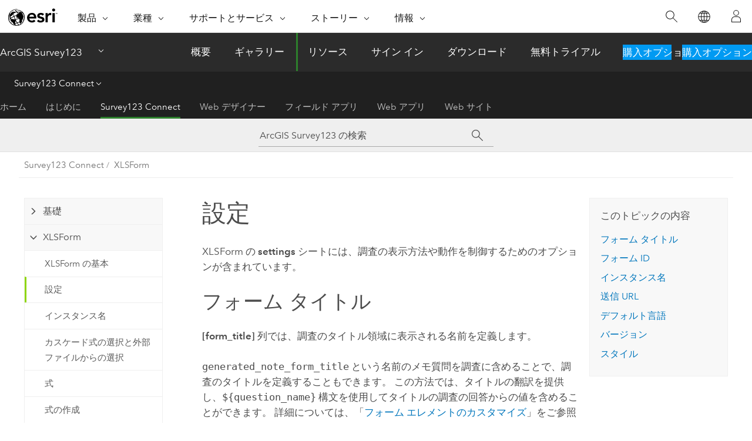

--- FILE ---
content_type: text/html; charset=UTF-8
request_url: https://doc.arcgis.com/ja/survey123/desktop/create-surveys/xlsformsettings.htm
body_size: 20041
content:


<!DOCTYPE html>
<!--[if lt IE 7]>  <html class="ie lt-ie9 lt-ie8 lt-ie7 ie6" dir="ltr"> <![endif]-->
<!--[if IE 7]>     <html class="ie lt-ie9 lt-ie8 ie7" dir="ltr"> <![endif]-->
<!--[if IE 8]>     <html class="ie lt-ie9 ie8" dir="ltr"> <![endif]-->
<!--[if IE 9]>     <html class="ie ie9" dir="ltr"> <![endif]-->
<!--[if !IE]><!--> <html dir="ltr" lang="ja"> <!--<![endif]-->
<head>
    <meta charset="utf-8">
    <title>設定&mdash;ArcGIS Survey123 | ドキュメント</title>
    <meta content="IE=edge,chrome=1" http-equiv="X-UA-Compatible">

    <!-- Secondary nav -->
  
    
  
  <script>
    var appOverviewURL = "/content/esri-sites/en-us/arcgis/products/arcgis-survey123/overview";
  </script>

    <script>
      var docConfig = {
        locale: 'ja'
        ,localedir: 'ja'
        ,langSelector: ''
        
        ,relativeUrl: false
        

        ,searchformUrl: '/search/'
        ,tertiaryNavIndex: '2'

        
      };
    </script>
	 



    <!--[if lt IE 9]>
      <script src="/cdn/js/libs/html5shiv.js" type="text/javascript"></script>
      <script src="/cdn/js/libs/selectivizr-min.js" type="text/javascript"></script>
      <script src="/cdn/js/libs/json2.js" type="text/javascript"></script>
      <script src="/cdn/js/libs/html5shiv-printshiv.js" type="text/javascript" >

    <![endif]-->

     <!--[if lt IE 11]>
    <script>
      $$(document).ready(function(){
        $$(".hideOnIE").hide();
      });
    </script>
    <![endif]-->
	<meta name="viewport" content="width=device-width, user-scalable=no">
	<link href="/assets/img/favicon.ico" rel="shortcut icon" >
	<link href="/assets/css/screen.css" media="screen" rel="stylesheet" type="text/css" />
	<link href="/cdn/calcite/css/documentation.css" media="screen" rel="stylesheet" type="text/css" />
	<link href="/assets/css/print.css" media="print" type="text/css" rel="stylesheet" />

	<!--
	<link href="/assets/css/screen_l10n.css" media="screen" rel="stylesheet" type="text/css" />
	<link href="/assets/css/documentation/base_l10n.css" media="screen" rel="stylesheet" type="text/css" />
	<link href="/assets/css/print_l10n.css" media="print" type="text/css" rel="stylesheet" />
	-->
	<script src="/cdn/js/libs/latest/jquery.latest.min.js" type="text/javascript"></script>
    <script src="/cdn/js/libs/latest/jquery-migrate-latest.min.js" type="text/javascript"></script>
	<script src="/cdn/js/libs/jquery.cookie.js" type="text/javascript"></script>
	<link href="/cdn/css/colorbox.css" media="screen" rel="stylesheet" type="text/css" />
	<link href="/cdn/css/colorbox_l10n.css" media="screen" rel="stylesheet" type="text/css" />
	<script src="/cdn/js/libs/jquery.colorbox-min.js" type="text/javascript"></script>
	<script src="/assets/js/video-init.js" type="text/javascript"></script>
	<script src="/assets/js/sitecfg.js" type="text/javascript"></script>
	
		<script src="/assets/js/signIn.js" type="text/javascript"></script>
	
	
		
			<script src="/assets/js/configjs/survey123.js" type="text/javascript"></script>
		
	

	<!--- Language Picker -->
	<script src="/assets/js/locale/l10NStrings.js" type="text/javascript"></script>
	
		<script src="/assets/js/locale/langSelector.js" type="text/javascript"></script>
	

	<script src="/assets/js/calcite-web.js" type="text/javascript"></script>


    <link href="/assets/css/esri-secondary.css" media="screen" rel="stylesheet" type="text/css" />

  <!--- search MD -->
    <META name="description" content="XLSForm の settings シートには、調査の表示方法や動作を制御するためのオプションが含まれています。"><META name="last-modified" content="2025-12-11"><META name="product" content="survey123,survey123-desktop"><META name="version" content=""><META name="search-collection" content="help"><META name="search-category" content="help-general"><META name="subject" content="APPS,WEB APPLICATIONS,WEB,ARCGIS ONLINE"><META name="sub_category" content="Survey123"><META name="content_type" content="Help Topic"><META name="subject_label" content="APPS,WEB APPLICATIONS,Web,ArcGIS Online"><META name="sub_category_label" content="Survey123"><META name="content_type_label" content="ヘルプ トピック"><META name="content-language" content="ja">
    <!--- search MD -->

    <!--
    
  -->

  
  <script src="/assets/js/switchers/survey123-1.js" type="text/javascript"></script>
  

  

  <!-- Add in Global Nav -->
    <link rel="stylesheet" href="//webapps-cdn.esri.com/CDN/components/global-nav/css/gn.css" />
    <!--<script src="//webapps-cdn.esri.com/CDN/components/global-nav/test_data.js"></script>-->
   <script src="//webapps-cdn.esri.com/CDN/components/global-nav/js/gn.js"></script>
     

</head>

<!--
      pub: GUID-75AE2709-5F17-4184-B6D6-F97A1C4DB342=66
      tpc: GUID-2051808A-E64A-4B39-8B42-7ACF686C3AE7=13
      help-ids: []
      -->


<!-- variable declaration, if any -->
<!-- can change following macro to set variable once we are on Jinja 2.8 -->


<body class="esri-global ja doc apps survey123 esrilocalnav">
   <!-- Secondary nav -->
      <script>
         insertCss(_esriAEMHost+"/etc.clientlibs/esri-sites/components/content/local-navigation/clientlibs.css")
         insertElem("div", "local-navigation", '<nav id="second-nav" navtype="existingNavigation" domain="'+_esriAEMHost+'" path="'+appOverviewURL+'"></nav>' )
      </script>
  
  <div class="wrapper" id="wrapper">
     

      <div id="skip-to-content">
        <!--googleoff: all-->

      
      <div class="survey123 search">
        <div class="esri-search-box">
          <div class="search-component">
            <form id="helpSearchForm">
              <input class="esri-search-textfield leader" name="q" placeholder="ArcGIS Survey123 の検索" autocapitalize="off" autocomplete="off" autocorrect="off" spellcheck="false" aria-label="ArcGIS Survey123 の検索">
	<input type="hidden" name="collection" value="help" />
	<input type="hidden" name="product" value="survey123-desktop" />
	<input type="hidden" name="version" value="" />
	<input type="hidden" name="language" value="ja" />
	<button class="esri-search-button-submit" type="submit" aria-label="サーチ"></button>
            </form>
          </div>
        </div>
      </div>
      
      <!--googleon: all-->



        <!-- content goes here -->
        <div class="grid-container ">
          

            
              
  <!--BREADCRUMB-BEG--><div id="bigmac" class="sticky-breadcrumbs trailer-2" data-spy="affix" data-offset-top="180"> </div><!--BREADCRUMB-END-->
  <!--googleoff: all-->
    <div class="column-5 tablet-column-12 trailer-2 ">
      <aside class="js-accordion accordion reference-index" aria-live="polite" role="tablist">
        <div></div>
      </aside>

      <div class="js-sticky scroll-show tablet-hide leader-1 back-to-top" data-top="0" style="top: 0px;">
        <a href="#" class="btn btn-fill btn-clear">トップへ戻る</a>
      </div>
    </div>
  <!--googleon: all-->

            

            
	
		<div class="column-13  pre-1 content-section">
	
		<header class="trailer-1"><h1>設定</h1></header>

		 
	<!--googleoff: all-->
	
		
				<aside id="main-toc-small" class="js-accordion accordion tablet-show trailer-1">
			      <div class="accordion-section">
			        <h4 class="accordion-title">このトピックの内容</h4>
			        <div class="accordion-content list-plain">
			          <ol class="list-plain pre-0 trailer-0"><li><a href="#GUID-250F09A8-56A1-4B2D-9626-0BA1E3C2D887">フォーム タイトル</a></li><li><a href="#ESRI_SECTION1_0930884E7F034F478EE091F6DAA1F067">フォーム ID</a></li><li><a href="#ESRI_SECTION1_CC07D975B80D474A85A2F03D6E0072E6">インスタンス名</a></li><li><a href="#ESRI_SECTION1_16F970FAE48847DBBF7D27F11D58ACF5">送信 URL</a></li><li><a href="#ESRI_SECTION1_1AE48AA81F4C404AB3A7F39B8C9E35BC">デフォルト言語</a></li><li><a href="#ESRI_SECTION1_D6FA3EE9159940A5A1ECB81ADAF469D1">バージョン</a></li><li><a href="#ESRI_SECTION1_9378A50C167B410CA2F24A2CEB2A15DC">スタイル</a></li></ol>
			        </div>
			      </div>
			     </aside>
		
    
   <!--googleon: all-->


		<main>
			
	
    	
    


			
<p id="GUID-516FCB8E-E95A-403F-B46A-BA8474637B04">XLSForm の <span class="uicontrol">settings</span> シートには、調査の表示方法や動作を制御するためのオプションが含まれています。</p><section class="section1 padded-anchor" id="GUID-250F09A8-56A1-4B2D-9626-0BA1E3C2D887" purpose="section1"><h2>フォーム タイトル</h2><p id="GUID-154635CC-F252-4218-A0B6-21CD5DC70762"><span class="uicontrol">[form_title]</span> 列では、調査のタイトル領域に表示される名前を定義します。</p><p id="GUID-944F8320-A140-47F7-9362-0EFA2D1B835A"><span class="usertext" purpose="codeph">generated_note_form_title</span> という名前のメモ質問を調査に含めることで、調査のタイトルを定義することもできます。 この方法では、タイトルの翻訳を提供し、<span class="usertext" purpose="codeph">${question_name}</span> 構文を使用してタイトルの調査の回答からの値を含めることができます。 詳細については、「<a class="xref xref" href="/ja/survey123/desktop/create-surveys/xlsformnotes.htm#ESRI_SECTION1_31E80EF0A30346F2B083BA1524B378D9">フォーム エレメントのカスタマイズ</a>」をご参照ください。</p><div class="panel trailer-1 note" id="GUID-342C9AD7-9997-4EC9-8F68-EC52E9465E01"><h5 class="icon-ui-comment trailer-0">注意:</h5><p id="GUID-362D52E7-8837-4D1E-93B8-04C2CC52D526">このタイトルは調査のギャラリーや <span class="uicontrol">[調査のダウンロード]</span> メニューでは使用されません。 これらの場所で使用されるタイトルは <span class="ph">Survey123 Connect</span> の <span class="uicontrol">[詳細]</span> タブで定義します。</p></div></section><section class="section1 padded-anchor" id="ESRI_SECTION1_0930884E7F034F478EE091F6DAA1F067" purpose="section1"><h2>フォーム ID</h2><p id="GUID-EC7D9FB4-B0C6-4FFA-BECD-2542BB383593"><span class="uicontrol">[form_id]</span> 列では、調査の回答を格納するために作成 (または接続) されるフィーチャ レイヤー内のターゲット レイヤーの名前を定義します。 この列が空白の場合、<span class="ph">Survey123</span> のフォーム ID は、XLSForm のファイル名と同じ名前に設定されます。 調査を公開するときにフィーチャ レイヤーが作成される場合、フィーチャ レイヤーの名前はフォーム ID と一致します。 公開時に調査を既存のフィーチャ レイヤーに接続する場合は、フォーム ID と一致するレイヤーが調査に接続されます。</p><p id="GUID-2C33DD38-392D-43E6-910B-E8279CD2E845">調査に繰り返しが含まれる場合、フィーチャ レイヤーには 1 つのフィーチャ レイヤーと 1 つ以上の関連テーブルが格納されます。 この場合、フォーム ID は親のフィーチャ レイヤー名を参照します。 関連テーブルはフォーム ID によって参照されません。</p><p id="GUID-B9DE47FA-DCC3-499B-9F4E-0DC9F7620475">既存のフィーチャ レイヤーから調査を作成する場合は、フォーム ID を使用して特定のフィーチャ レイヤーまたはテーブルを参照できます。 たとえば、関連テーブルを特定して調査を作成することができます (たとえば、検査レコードのテーブルなど)。 この場合は、テーブルの名前を <span class="uicontrol">[form_id]</span> 列に入力します。</p><div class="panel trailer-1 note" id="GUID-2570A306-5093-460B-92EA-D5245B514FD5"><h5 class="icon-ui-comment trailer-0">注意:</h5><p id="GUID-136027DE-BD77-46BF-B71C-53570BDBFA2A">フィーチャ レイヤーの関連テーブルから調査を生成するには、はじめに完全なフィーチャ レイヤーから XLSForm を生成して、次に親のフィーチャ レイヤーから参照された質問を削除する必要があります。 [begin repeat] 行と [end repeat] 行を削除して、<span class="uicontrol">[form_id]</span> 列に繰り返しの名前を入力します。</p></div></section><section class="section1 padded-anchor" id="ESRI_SECTION1_CC07D975B80D474A85A2F03D6E0072E6" purpose="section1"><h2>インスタンス名</h2><p id="GUID-47C0DB67-5D8A-421F-84F7-49BDC28839C7"><span class="uicontrol">[instance_name]</span> 列では、<span class="ph">Survey123</span> フィールド アプリで調査の回答を一意に識別するために使用する情報を定義します。 詳細については、「<a class="xref xref" href="/ja/survey123/desktop/create-surveys/xlsforminstancename.htm">インスタンス名</a>」をご参照ください。</p></section><section class="section1 padded-anchor" id="ESRI_SECTION1_16F970FAE48847DBBF7D27F11D58ACF5" purpose="section1"><h2>送信 URL</h2><p id="GUID-BFF4DC79-AC14-42CD-BF32-C944E5E9904C"><span class="uicontrol">[submission_url]</span> 列では、調査の回答を送信する既存のフィーチャ レイヤーを定義します。 結果を送信するには、このフィーチャ レイヤーに調査の所有者とユーザーが両方アクセス可能である必要があります。 詳細については、「<a class="xref xref" esrisubtype="extrel" hrefpfx="/ja/survey123" href="/ja/survey123/get-started/survey123withexistingfeatureservices.htm">既存のフィーチャ レイヤーでの <span class="ph">Survey123</span> の使用</a>」をご参照ください。</p></section><section class="section1 padded-anchor" id="ESRI_SECTION1_1AE48AA81F4C404AB3A7F39B8C9E35BC" purpose="section1"><h2>デフォルト言語</h2><p id="GUID-B5BF4A12-7121-41FB-B846-C97965752D19"><span class="uicontrol">[default_language]</span> 列では、調査が最初に使用する言語を定義します。 必須ではありませんが、言語は言語コードで定義することをおすすめします。ただし、言語は調査全体を通して同じ方法で定義する必要があります。 詳細については、「<a class="xref xref" href="/ja/survey123/desktop/create-surveys/xlsformmultiplelanguagesupport.htm">複数言語の管理</a>」をご参照ください。</p></section><section class="section1 padded-anchor" id="ESRI_SECTION1_D6FA3EE9159940A5A1ECB81ADAF469D1" purpose="section1"><h2>バージョン</h2><p id="GUID-97B8C515-53F1-4507-B2A8-89D766CEB0BC"><span class="uicontrol">[version]</span> 列では、調査の現在のバージョン名または番号を定義します。 このバージョンは調査のコンテンツ ページに表示されるため、<a class="xref xref" href="/ja/survey123/desktop/create-surveys/publishsurvey.htm#ESRI_SECTION1_97A01E11C37D401EB95C7D22EF251F66">調査を更新</a>したことを調査の回答者に示すのに便利です。 <span class="uicontrol">[calculation]</span> 列の <span class="usertext" purpose="codeph">version()</span> 関数を使用して、調査の質問でこのバージョンを参照することもできます。 <span class="usertext" purpose="codeph">version()</span> はさまざまな種類の質問で使用できますが、すべての文字が正しく表示されるように (例: <span class="usertext" purpose="usertext">V12.8</span>)、テキストの質問で使用することをおすすめします。</p><p id="GUID-8D771FED-FF34-40CA-B6CA-3075BBF0B78D"><div class="panel trailer-1 note" id="GUID-1EECC49F-3934-4A10-8046-EE6CCBFB0371"><h5 class="icon-ui-comment trailer-0">注意:</h5>調査のバージョンは、調査の作成者によって必要に応じて手動で指定され、自動的に変化または増加しません。</div></p></section><section class="section1 padded-anchor" id="ESRI_SECTION1_9378A50C167B410CA2F24A2CEB2A15DC" purpose="section1"><h2>スタイル</h2><p id="GUID-EF0E0552-4D28-45D6-ABC6-F3E833E752B5"><span class="uicontrol">[style]</span> 列は、調査全体に適用されるスタイルを定義します。 これらのスタイルが機能するには、<span class="uicontrol">[appearances]</span> 列に追加の値を指定する必要があります。 詳細については、「<a class="xref xref" href="/ja/survey123/desktop/create-surveys/xlsformsappearance.htm#ESRI_SECTION1_8BFD43516DE1437FAD8DBFBD21A27B90">表示設定</a>」をご参照ください。</p></section>
			
				<hr>
				<!--googleoff: all-->
				
	
        
		    <p class="feedback right">
		        <a id="afb" class="icon-ui-contact" href="/feedback/" data-langlabel="feedback-on-this-topic" >このトピックへのフィードバック</a>
		    </p>
        
	

				<!--googleon: all-->
			
		</main>
	</div>
	
	<!--googleoff: all-->
	
		
			<div id="main-toc-large" class="column-5">
			    <div class="panel font-size--2 tablet-hide trailer-1">
			      <h5 class="trailer-half">このトピックの内容</h5>
			      <ol class="list-plain pre-0 trailer-0"><li><a href="#GUID-250F09A8-56A1-4B2D-9626-0BA1E3C2D887">フォーム タイトル</a></li><li><a href="#ESRI_SECTION1_0930884E7F034F478EE091F6DAA1F067">フォーム ID</a></li><li><a href="#ESRI_SECTION1_CC07D975B80D474A85A2F03D6E0072E6">インスタンス名</a></li><li><a href="#ESRI_SECTION1_16F970FAE48847DBBF7D27F11D58ACF5">送信 URL</a></li><li><a href="#ESRI_SECTION1_1AE48AA81F4C404AB3A7F39B8C9E35BC">デフォルト言語</a></li><li><a href="#ESRI_SECTION1_D6FA3EE9159940A5A1ECB81ADAF469D1">バージョン</a></li><li><a href="#ESRI_SECTION1_9378A50C167B410CA2F24A2CEB2A15DC">スタイル</a></li></ol>
			    </div>
			    
			    
	  		</div>
		
    
   <!--googleon: all-->




          

        </div>
        <!-- ENDPAGECONTENT -->

      </div>

    </div>  <!-- End of wrapper -->

  <div id="globalfooter"></div>
  <!--googleoff: all-->

  
	<script src="/assets/js/init.js" type="text/javascript"></script>
	<!--<script src="/assets/js/drop-down.js" type="text/javascript"></script>-->
	<script src="/assets/js/search/searchform.js" type="text/javascript"></script>
	<script src="/cdn/js/link-modifier.js" type="text/javascript"></script>
	<script src="/cdn/js/sitewide.js" type="text/javascript"></script>
	<script src="/cdn/js/libs/highlight.pack.js" type="text/javascript"></script>
	<script>hljs.initHighlightingOnLoad();</script>


  
    

  <script src="/cdn/js/affix.js" type="text/javascript"></script>
  <script type="text/javascript">
    $(function () {
          var appendFlg = true;

          $("#bigmac")
          .on("affixed.bs.affix", function (evt) {
            if (appendFlg) {
              $("<a class='crumb' href='#'>設定</a>").insertAfter ($("#bigmac nav a").last());
              appendFlg = false;
            }
          })
          .on ("affix-top.bs.affix", function(evt) {
            if (!appendFlg) {
              $("#bigmac nav a").last().remove();
            }
            appendFlg = true;
          })
    })
  </script>
  
        <script type="text/javascript">
          window.doctoc = {
            pubID: "1884",
            tpcID: "38",
            
              prefix: "Survey123 Connect",
              prefixUrl: "/ja/survey123/desktop/create-surveys/",
          
            hideToc: false
          }
        </script>

        <script type="text/javascript" src="/ja/survey123/desktop/create-surveys/1884.js" ></script>
        <script type="text/javascript" src="/cdn/calcite/js/protoc.js" ></script>
        
        

  <noscript>
        <p>
            <a href="flisting.htm">flist</a>
        </p>
    </noscript>
    
	<script src="//mtags.arcgis.com/tags-min.js"></script>


  



    <script>
      document.write("<script src='" + _esriAEMHost+"/etc.clientlibs/esri-sites/clientlibs/localNav.js'><\/script>");
    </script>

  </body>
</html>

--- FILE ---
content_type: text/html;charset=utf-8
request_url: https://www.esri.com/bin/esri/localnavigation?path=/content/esri-sites/ja-jp/arcgis/products/arcgis-survey123/overview
body_size: 538
content:
[{"main":{"title":"ArcGIS Survey123","titlelink":"https://www.esri.com/en-us/arcgis/products/arcgis-survey123/overview","triallabel":"購入オプション","triallink":"https://www.esri.com/en-us/arcgis/products/arcgis-survey123/overview#getstarted"}},{"pageTitle":"概要","pageLink":"https://www.esri.com/ja-jp/arcgis/products/arcgis-survey123/overview","designTheme":"2D802C","redirect":""},{"pageTitle":"ギャラリー","pageLink":"https://www.esri.com/ja-jp/arcgis/products/arcgis-survey123/gallery","designTheme":"","redirect":"https://doc.arcgis.com/en/survey123/gallery/"},{"pageTitle":"リソース","pageLink":"https://www.esri.com/ja-jp/arcgis/products/arcgis-survey123/resources","designTheme":"2D802C","redirect":"","tertiary":"true","subnavItems":[{"pageTitle":"ホーム","pageLink":"https://www.esri.com/ja-jp/arcgis/products/arcgis-survey123/resources/home","redirect":"https://www.esri.com/en-us/arcgis/products/arcgis-survey123/resources","wildcard":"","hideInTertiaryNav":"false"},{"pageTitle":"はじめに","pageLink":"https://www.esri.com/ja-jp/arcgis/products/arcgis-survey123/resources/get-started","redirect":"https://doc.arcgis.com/en/survey123/get-started/","wildcard":"/get-started/","hideInTertiaryNav":"false"},{"pageTitle":"Survey123 Connect","pageLink":"https://www.esri.com/ja-jp/arcgis/products/arcgis-survey123/resources/connect","redirect":"https://doc.arcgis.com/en/survey123/desktop/create-surveys/","wildcard":"/desktop/","hideInTertiaryNav":"false"},{"pageTitle":"Web デザイナー","pageLink":"https://www.esri.com/ja-jp/arcgis/products/arcgis-survey123/resources/web-designer","redirect":"https://doc.arcgis.com/en/survey123/browser/create-surveys/","wildcard":"/browser/","hideInTertiaryNav":"false"},{"pageTitle":"フィールド アプリ","pageLink":"https://www.esri.com/ja-jp/arcgis/products/arcgis-survey123/resources/field-app","redirect":"https://doc.arcgis.com/en/survey123/desktop/get-answers/","wildcard":"/get-answers/","hideInTertiaryNav":"false"},{"pageTitle":"Web アプリ","pageLink":"https://www.esri.com/ja-jp/arcgis/products/arcgis-survey123/resources/web-app","redirect":"https://doc.arcgis.com/en/survey123/browser/get-answers/","wildcard":"/browser/get-answers/","hideInTertiaryNav":"false"},{"pageTitle":"Web サイト","pageLink":"https://www.esri.com/ja-jp/arcgis/products/arcgis-survey123/resources/website","redirect":"https://doc.arcgis.com/en/survey123/browser/analyze-results/","wildcard":"/analyze-results/","hideInTertiaryNav":"false"}]},{"pageTitle":"サイン イン","pageLink":"https://www.esri.com/ja-jp/arcgis/products/arcgis-survey123/sign-in","designTheme":"","redirect":"https://survey123.arcgis.com/?signin=true&returnUrl=http:%2F%2Fsurvey123.arcgis.com%2Fsurveys"},{"pageTitle":"ダウンロード","pageLink":"https://www.esri.com/ja-jp/arcgis/products/arcgis-survey123/downloads","designTheme":"0079c1","redirect":""},{"pageTitle":"無料トライアル","pageLink":"https://www.esri.com/ja-jp/arcgis/products/arcgis-survey123/trial","designTheme":"2D802C","redirect":""}]


--- FILE ---
content_type: text/css
request_url: https://doc.arcgis.com/assets/css/screen.css
body_size: 433973
content:
@charset "UTF-8";@import url(https://fast.fonts.net/t/1.css?apiType=css&projectid=9431e9a5-7a6d-4b5f-82be-4d935972de5a);@import url(https://fast.fonts.net/t/1.css?apiType=css&projectid=9431e9a5-7a6d-4b5f-82be-4d935972de5a);@import url(//fast.fonts.net/t/1.css?apiType=css&projectid=23855eec-5fdf-4594-9898-0113a04bfef0);html{overflow-y:scroll;height:100%;font-size:100%;-webkit-text-size-adjust:100%;-moz-text-size-adjust:100%;-ms-text-size-adjust:100%}body{min-height:100%;margin:0}.wrapper{overflow:hidden}article,aside,details,figcaption,figure,footer,header,hgroup,nav,section,summary{display:block}audio,canvas,video{display:inline-block}audio:not([controls]){display:none;height:0}[hidden]{display:none}svg:not(:root){overflow:hidden}video,img{max-width:100%;height:auto}.ie main{display:block}.ie select{padding-right:8px}.clearfix:after{content:'';display:table;clear:both}.overflow-auto{overflow:auto}.inline-block{display:inline-block}.column-1,.column-2,.column-3,.column-4,.column-5,.column-6,.column-7,.column-8,.column-9,.column-10,.column-11,.column-12,.column-13,.column-14,.column-15,.column-16,.column-17,.column-18,.column-19,.column-20,.column-21,.column-22,.column-23,.column-24{-webkit-box-sizing:border-box;-moz-box-sizing:border-box;box-sizing:border-box;width:1450px;max-width:100%;padding-left:.5rem;padding-right:.5rem;float:left}html[dir="rtl"] .column-1,html[dir="rtl"] .column-2,html[dir="rtl"] .column-3,html[dir="rtl"] .column-4,html[dir="rtl"] .column-5,html[dir="rtl"] .column-6,html[dir="rtl"] .column-7,html[dir="rtl"] .column-8,html[dir="rtl"] .column-9,html[dir="rtl"] .column-10,html[dir="rtl"] .column-11,html[dir="rtl"] .column-12,html[dir="rtl"] .column-13,html[dir="rtl"] .column-14,html[dir="rtl"] .column-15,html[dir="rtl"] .column-16,html[dir="rtl"] .column-17,html[dir="rtl"] .column-18,html[dir="rtl"] .column-19,html[dir="rtl"] .column-20,html[dir="rtl"] .column-21,html[dir="rtl"] .column-22,html[dir="rtl"] .column-23,html[dir="rtl"] .column-24{float:right}[class*="column-"] [class*="column-"]:first-of-type{margin-left:-0.5rem}html[dir="rtl"] [class*="column-"] [class*="column-"]:first-of-type{margin-left:0;margin-right:-0.5rem}[class*="column-"] [class*="column-"]:last-of-type{margin-right:-0.5rem}html[dir="rtl"] [class*="column-"] [class*="column-"]:last-of-type{margin-right:0;margin-left:-0.5rem}[class*="column-"]:last-of-type:after{content:'';display:table;clear:both}@media screen{.grid-container{width:1450px;max-width:95vw;padding-right:0;padding-left:0;margin-right:auto;margin-left:auto;-webkit-box-sizing:border-box;-moz-box-sizing:border-box;box-sizing:border-box}.grid-container:after{content:'';display:table;clear:both}}@media screen{.first-column{margin-left:-0.5rem}html[dir="rtl"] .first-column{margin-left:0;margin-right:-0.5rem}.last-column{margin-right:-0.5rem}html[dir="rtl"] .last-column{margin-right:0;margin-left:-0.5rem}}@media screen and (min-width:1450px){.column-1{width:60.41667px;max-width:3.95833vw}.column-1 > .column-1{margin-left:-0.5rem;margin-right:-0.5rem}.column-2{width:120.83333px;max-width:7.91667vw}.column-2 > .column-2{margin-left:-0.5rem;margin-right:-0.5rem}.column-3{width:181.25px;max-width:11.875vw}.column-3 > .column-3{margin-left:-0.5rem;margin-right:-0.5rem}.column-4{width:241.66667px;max-width:15.83333vw}.column-4 > .column-4{margin-left:-0.5rem;margin-right:-0.5rem}.column-5{width:302.08333px;max-width:19.79167vw}.column-5 > .column-5{margin-left:-0.5rem;margin-right:-0.5rem}.column-6{width:362.5px;max-width:23.75vw}.column-6 > .column-6{margin-left:-0.5rem;margin-right:-0.5rem}.column-7{width:422.91667px;max-width:27.70833vw}.column-7 > .column-7{margin-left:-0.5rem;margin-right:-0.5rem}.column-8{width:483.33333px;max-width:31.66667vw}.column-8 > .column-8{margin-left:-0.5rem;margin-right:-0.5rem}.column-9{width:543.75px;max-width:35.625vw}.column-9 > .column-9{margin-left:-0.5rem;margin-right:-0.5rem}.column-10{width:604.16667px;max-width:39.58333vw}.column-10 > .column-10{margin-left:-0.5rem;margin-right:-0.5rem}.column-11{width:664.58333px;max-width:43.54167vw}.column-11 > .column-11{margin-left:-0.5rem;margin-right:-0.5rem}.column-12{width:725px;max-width:47.5vw}.column-12 > .column-12{margin-left:-0.5rem;margin-right:-0.5rem}.column-13{width:785.41667px;max-width:51.45833vw}.column-13 > .column-13{margin-left:-0.5rem;margin-right:-0.5rem}.column-14{width:845.83333px;max-width:55.41667vw}.column-14 > .column-14{margin-left:-0.5rem;margin-right:-0.5rem}.column-15{width:906.25px;max-width:59.375vw}.column-15 > .column-15{margin-left:-0.5rem;margin-right:-0.5rem}.column-16{width:966.66667px;max-width:63.33333vw}.column-16 > .column-16{margin-left:-0.5rem;margin-right:-0.5rem}.column-17{width:1027.08333px;max-width:67.29167vw}.column-17 > .column-17{margin-left:-0.5rem;margin-right:-0.5rem}.column-18{width:1087.5px;max-width:71.25vw}.column-18 > .column-18{margin-left:-0.5rem;margin-right:-0.5rem}.column-19{width:1147.91667px;max-width:75.20833vw}.column-19 > .column-19{margin-left:-0.5rem;margin-right:-0.5rem}.column-20{width:1208.33333px;max-width:79.16667vw}.column-20 > .column-20{margin-left:-0.5rem;margin-right:-0.5rem}.column-21{width:1268.75px;max-width:83.125vw}.column-21 > .column-21{margin-left:-0.5rem;margin-right:-0.5rem}.column-22{width:1329.16667px;max-width:87.08333vw}.column-22 > .column-22{margin-left:-0.5rem;margin-right:-0.5rem}.column-23{width:1389.58333px;max-width:91.04167vw}.column-23 > .column-23{margin-left:-0.5rem;margin-right:-0.5rem}.column-24{width:1450px;max-width:95vw}.column-24 > .column-24{margin-left:-0.5rem;margin-right:-0.5rem}.large-column-1{width:60.41667px;max-width:3.95833vw}.large-column-2{width:120.83333px;max-width:7.91667vw}.large-column-3{width:181.25px;max-width:11.875vw}.large-column-4{width:241.66667px;max-width:15.83333vw}.large-column-5{width:302.08333px;max-width:19.79167vw}.large-column-6{width:362.5px;max-width:23.75vw}.large-column-7{width:422.91667px;max-width:27.70833vw}.large-column-8{width:483.33333px;max-width:31.66667vw}.large-column-9{width:543.75px;max-width:35.625vw}.large-column-10{width:604.16667px;max-width:39.58333vw}.large-column-11{width:664.58333px;max-width:43.54167vw}.large-column-12{width:725px;max-width:47.5vw}.large-column-13{width:785.41667px;max-width:51.45833vw}.large-column-14{width:845.83333px;max-width:55.41667vw}.large-column-15{width:906.25px;max-width:59.375vw}.large-column-16{width:966.66667px;max-width:63.33333vw}.large-column-17{width:1027.08333px;max-width:67.29167vw}.large-column-18{width:1087.5px;max-width:71.25vw}.large-column-19{width:1147.91667px;max-width:75.20833vw}.large-column-20{width:1208.33333px;max-width:79.16667vw}.large-column-21{width:1268.75px;max-width:83.125vw}.large-column-22{width:1329.16667px;max-width:87.08333vw}.large-column-23{width:1389.58333px;max-width:91.04167vw}.large-column-24{width:1450px;max-width:95vw}.large-first-column{margin-left:-0.5rem;margin-right:-0.5rem}.large-last-column{margin-right:-0.5rem;margin-left:-0.5rem}}@media screen and (max-width:1449px){.column-1{width:60.41667px;max-width:3.95833vw}.column-1 > .column-1{margin-left:-0.5rem;margin-right:-0.5rem}.column-2{width:120.83333px;max-width:7.91667vw}.column-2 > .column-2{margin-left:-0.5rem;margin-right:-0.5rem}.column-3{width:181.25px;max-width:11.875vw}.column-3 > .column-3{margin-left:-0.5rem;margin-right:-0.5rem}.column-4{width:241.66667px;max-width:15.83333vw}.column-4 > .column-4{margin-left:-0.5rem;margin-right:-0.5rem}.column-5{width:302.08333px;max-width:19.79167vw}.column-5 > .column-5{margin-left:-0.5rem;margin-right:-0.5rem}.column-6{width:362.5px;max-width:23.75vw}.column-6 > .column-6{margin-left:-0.5rem;margin-right:-0.5rem}.column-7{width:422.91667px;max-width:27.70833vw}.column-7 > .column-7{margin-left:-0.5rem;margin-right:-0.5rem}.column-8{width:483.33333px;max-width:31.66667vw}.column-8 > .column-8{margin-left:-0.5rem;margin-right:-0.5rem}.column-9{width:543.75px;max-width:35.625vw}.column-9 > .column-9{margin-left:-0.5rem;margin-right:-0.5rem}.column-10{width:604.16667px;max-width:39.58333vw}.column-10 > .column-10{margin-left:-0.5rem;margin-right:-0.5rem}.column-11{width:664.58333px;max-width:43.54167vw}.column-11 > .column-11{margin-left:-0.5rem;margin-right:-0.5rem}.column-12{width:725px;max-width:47.5vw}.column-12 > .column-12{margin-left:-0.5rem;margin-right:-0.5rem}.column-13{width:785.41667px;max-width:51.45833vw}.column-13 > .column-13{margin-left:-0.5rem;margin-right:-0.5rem}.column-14{width:845.83333px;max-width:55.41667vw}.column-14 > .column-14{margin-left:-0.5rem;margin-right:-0.5rem}.column-15{width:906.25px;max-width:59.375vw}.column-15 > .column-15{margin-left:-0.5rem;margin-right:-0.5rem}.column-16{width:966.66667px;max-width:63.33333vw}.column-16 > .column-16{margin-left:-0.5rem;margin-right:-0.5rem}.column-17{width:1027.08333px;max-width:67.29167vw}.column-17 > .column-17{margin-left:-0.5rem;margin-right:-0.5rem}.column-18{width:1087.5px;max-width:71.25vw}.column-18 > .column-18{margin-left:-0.5rem;margin-right:-0.5rem}.column-19{width:1147.91667px;max-width:75.20833vw}.column-19 > .column-19{margin-left:-0.5rem;margin-right:-0.5rem}.column-20{width:1208.33333px;max-width:79.16667vw}.column-20 > .column-20{margin-left:-0.5rem;margin-right:-0.5rem}.column-21{width:1268.75px;max-width:83.125vw}.column-21 > .column-21{margin-left:-0.5rem;margin-right:-0.5rem}.column-22{width:1329.16667px;max-width:87.08333vw}.column-22 > .column-22{margin-left:-0.5rem;margin-right:-0.5rem}.column-23{width:1389.58333px;max-width:91.04167vw}.column-23 > .column-23{margin-left:-0.5rem;margin-right:-0.5rem}.column-24{width:1450px;max-width:95vw}.column-24 > .column-24{margin-left:-0.5rem;margin-right:-0.5rem}}@media screen and (max-width:959px){.column-1{width:120.83333px;max-width:7.91667vw}.column-2{width:241.66667px;max-width:15.83333vw}.column-3{width:362.5px;max-width:23.75vw}.column-4{width:483.33333px;max-width:31.66667vw}.column-5{width:604.16667px;max-width:39.58333vw}.column-6{width:725px;max-width:47.5vw}.column-7{width:845.83333px;max-width:55.41667vw}.column-8{width:966.66667px;max-width:63.33333vw}.column-9{width:1087.5px;max-width:71.25vw}.column-10{width:1208.33333px;max-width:79.16667vw}.column-11{width:1329.16667px;max-width:87.08333vw}.column-12{width:1450px;max-width:95vw}.column-12{width:1450px;max-width:95vw}.column-13{width:1450px;max-width:95vw}.column-14{width:1450px;max-width:95vw}.column-15{width:1450px;max-width:95vw}.column-16{width:1450px;max-width:95vw}.column-17{width:1450px;max-width:95vw}.column-18{width:1450px;max-width:95vw}.column-19{width:1450px;max-width:95vw}.column-20{width:1450px;max-width:95vw}.column-21{width:1450px;max-width:95vw}.column-22{width:1450px;max-width:95vw}.column-23{width:1450px;max-width:95vw}.column-24{width:1450px;max-width:95vw}.tablet-column-1{width:120.83333px;max-width:7.91667vw}.tablet-column-2{width:241.66667px;max-width:15.83333vw}.tablet-column-3{width:362.5px;max-width:23.75vw}.tablet-column-4{width:483.33333px;max-width:31.66667vw}.tablet-column-5{width:604.16667px;max-width:39.58333vw}.tablet-column-6{width:725px;max-width:47.5vw}.tablet-column-7{width:845.83333px;max-width:55.41667vw}.tablet-column-8{width:966.66667px;max-width:63.33333vw}.tablet-column-9{width:1087.5px;max-width:71.25vw}.tablet-column-10{width:1208.33333px;max-width:79.16667vw}.tablet-column-11{width:1329.16667px;max-width:87.08333vw}.tablet-column-12{width:1450px;max-width:95vw}.tablet-first-column{margin-left:-0.5rem}html[dir="rtl"] .tablet-first-column{margin-left:0;margin-right:-0.5rem}.tablet-last-column{margin-right:-0.5rem}html[dir="rtl"] .tablet-last-column{margin-right:0;margin-left:-0.5rem}}@media screen and (max-width:479px){.column-1{width:241.66667px;max-width:15.83333vw}.column-2{width:483.33333px;max-width:31.66667vw}.column-3{width:725px;max-width:47.5vw}.column-4{width:966.66667px;max-width:63.33333vw}.column-5{width:1208.33333px;max-width:79.16667vw}.column-6{width:1450px;max-width:95vw}.column-6{width:1450px;max-width:95vw}.column-7{width:1450px;max-width:95vw}.column-8{width:1450px;max-width:95vw}.column-9{width:1450px;max-width:95vw}.column-10{width:1450px;max-width:95vw}.column-11{width:1450px;max-width:95vw}.column-12{width:1450px;max-width:95vw}.column-13{width:1450px;max-width:95vw}.column-14{width:1450px;max-width:95vw}.column-15{width:1450px;max-width:95vw}.column-16{width:1450px;max-width:95vw}.column-17{width:1450px;max-width:95vw}.column-18{width:1450px;max-width:95vw}.column-19{width:1450px;max-width:95vw}.column-20{width:1450px;max-width:95vw}.column-21{width:1450px;max-width:95vw}.column-22{width:1450px;max-width:95vw}.column-23{width:1450px;max-width:95vw}.column-24{width:1450px;max-width:95vw}.tablet-column-1{width:241.66667px;max-width:15.83333vw}.tablet-column-2{width:483.33333px;max-width:31.66667vw}.tablet-column-3{width:725px;max-width:47.5vw}.tablet-column-4{width:966.66667px;max-width:63.33333vw}.tablet-column-5{width:1208.33333px;max-width:79.16667vw}.tablet-column-6{width:1450px;max-width:95vw}.tablet-column-6{width:1450px;max-width:95vw}.tablet-column-7{width:1450px;max-width:95vw}.tablet-column-8{width:1450px;max-width:95vw}.tablet-column-9{width:1450px;max-width:95vw}.tablet-column-10{width:1450px;max-width:95vw}.tablet-column-11{width:1450px;max-width:95vw}.tablet-column-12{width:1450px;max-width:95vw}.tablet-column-13{width:1450px;max-width:95vw}.tablet-column-14{width:1450px;max-width:95vw}.tablet-column-15{width:1450px;max-width:95vw}.tablet-column-16{width:1450px;max-width:95vw}.tablet-column-17{width:1450px;max-width:95vw}.tablet-column-18{width:1450px;max-width:95vw}.tablet-column-19{width:1450px;max-width:95vw}.tablet-column-20{width:1450px;max-width:95vw}.tablet-column-21{width:1450px;max-width:95vw}.tablet-column-22{width:1450px;max-width:95vw}.tablet-column-23{width:1450px;max-width:95vw}.tablet-column-24{width:1450px;max-width:95vw}.phone-column-1{width:241.66667px;max-width:15.83333vw}.phone-column-2{width:483.33333px;max-width:31.66667vw}.phone-column-3{width:725px;max-width:47.5vw}.phone-column-4{width:966.66667px;max-width:63.33333vw}.phone-column-5{width:1208.33333px;max-width:79.16667vw}.phone-column-6{width:1450px;max-width:95vw}.phone-first-column{margin-left:-0.5rem}html[dir="rtl"] .phone-first-column{margin-left:0;margin-right:-0.5rem}.phone-last-column{margin-right:-0.5rem}html[dir="rtl"] .phone-last-column{margin-right:0;margin-left:-0.5rem}}@media screen and (min-width:960px){.pre-0{margin-left:0vw !important}html[dir="rtl"] .pre-0{margin-right:0vw !important}.first-column.pre-0{margin-left:calc(0vw - .5rem) !important}html[dir="rtl"] .first-column.pre-0{margin-right:calc(0vw - .5rem) !important}.post-0{margin-right:0vw !important}html[dir="rtl"] .post-0{margin-left:0vw !important}.pre-1{margin-left:3.95833vw !important}html[dir="rtl"] .pre-1{margin-right:3.95833vw !important}.first-column.pre-1{margin-left:calc(3.95833vw - .5rem) !important}html[dir="rtl"] .first-column.pre-1{margin-right:calc(3.95833vw - .5rem) !important}.post-1{margin-right:3.95833vw !important}html[dir="rtl"] .post-1{margin-left:3.95833vw !important}.pre-2{margin-left:7.91667vw !important}html[dir="rtl"] .pre-2{margin-right:7.91667vw !important}.first-column.pre-2{margin-left:calc(7.91667vw - .5rem) !important}html[dir="rtl"] .first-column.pre-2{margin-right:calc(7.91667vw - .5rem) !important}.post-2{margin-right:7.91667vw !important}html[dir="rtl"] .post-2{margin-left:7.91667vw !important}.pre-3{margin-left:11.875vw !important}html[dir="rtl"] .pre-3{margin-right:11.875vw !important}.first-column.pre-3{margin-left:calc(11.875vw - .5rem) !important}html[dir="rtl"] .first-column.pre-3{margin-right:calc(11.875vw - .5rem) !important}.post-3{margin-right:11.875vw !important}html[dir="rtl"] .post-3{margin-left:11.875vw !important}.pre-4{margin-left:15.83333vw !important}html[dir="rtl"] .pre-4{margin-right:15.83333vw !important}.first-column.pre-4{margin-left:calc(15.83333vw - .5rem) !important}html[dir="rtl"] .first-column.pre-4{margin-right:calc(15.83333vw - .5rem) !important}.post-4{margin-right:15.83333vw !important}html[dir="rtl"] .post-4{margin-left:15.83333vw !important}.pre-5{margin-left:19.79167vw !important}html[dir="rtl"] .pre-5{margin-right:19.79167vw !important}.first-column.pre-5{margin-left:calc(19.79167vw - .5rem) !important}html[dir="rtl"] .first-column.pre-5{margin-right:calc(19.79167vw - .5rem) !important}.post-5{margin-right:19.79167vw !important}html[dir="rtl"] .post-5{margin-left:19.79167vw !important}.pre-6{margin-left:23.75vw !important}html[dir="rtl"] .pre-6{margin-right:23.75vw !important}.first-column.pre-6{margin-left:calc(23.75vw - .5rem) !important}html[dir="rtl"] .first-column.pre-6{margin-right:calc(23.75vw - .5rem) !important}.post-6{margin-right:23.75vw !important}html[dir="rtl"] .post-6{margin-left:23.75vw !important}.pre-7{margin-left:27.70833vw !important}html[dir="rtl"] .pre-7{margin-right:27.70833vw !important}.first-column.pre-7{margin-left:calc(27.70833vw - .5rem) !important}html[dir="rtl"] .first-column.pre-7{margin-right:calc(27.70833vw - .5rem) !important}.post-7{margin-right:27.70833vw !important}html[dir="rtl"] .post-7{margin-left:27.70833vw !important}.pre-8{margin-left:31.66667vw !important}html[dir="rtl"] .pre-8{margin-right:31.66667vw !important}.first-column.pre-8{margin-left:calc(31.66667vw - .5rem) !important}html[dir="rtl"] .first-column.pre-8{margin-right:calc(31.66667vw - .5rem) !important}.post-8{margin-right:31.66667vw !important}html[dir="rtl"] .post-8{margin-left:31.66667vw !important}.pre-9{margin-left:35.625vw !important}html[dir="rtl"] .pre-9{margin-right:35.625vw !important}.first-column.pre-9{margin-left:calc(35.625vw - .5rem) !important}html[dir="rtl"] .first-column.pre-9{margin-right:calc(35.625vw - .5rem) !important}.post-9{margin-right:35.625vw !important}html[dir="rtl"] .post-9{margin-left:35.625vw !important}.pre-10{margin-left:39.58333vw !important}html[dir="rtl"] .pre-10{margin-right:39.58333vw !important}.first-column.pre-10{margin-left:calc(39.58333vw - .5rem) !important}html[dir="rtl"] .first-column.pre-10{margin-right:calc(39.58333vw - .5rem) !important}.post-10{margin-right:39.58333vw !important}html[dir="rtl"] .post-10{margin-left:39.58333vw !important}.pre-11{margin-left:43.54167vw !important}html[dir="rtl"] .pre-11{margin-right:43.54167vw !important}.first-column.pre-11{margin-left:calc(43.54167vw - .5rem) !important}html[dir="rtl"] .first-column.pre-11{margin-right:calc(43.54167vw - .5rem) !important}.post-11{margin-right:43.54167vw !important}html[dir="rtl"] .post-11{margin-left:43.54167vw !important}.pre-12{margin-left:47.5vw !important}html[dir="rtl"] .pre-12{margin-right:47.5vw !important}.first-column.pre-12{margin-left:calc(47.5vw - .5rem) !important}html[dir="rtl"] .first-column.pre-12{margin-right:calc(47.5vw - .5rem) !important}.post-12{margin-right:47.5vw !important}html[dir="rtl"] .post-12{margin-left:47.5vw !important}.pre-13{margin-left:51.45833vw !important}html[dir="rtl"] .pre-13{margin-right:51.45833vw !important}.first-column.pre-13{margin-left:calc(51.45833vw - .5rem) !important}html[dir="rtl"] .first-column.pre-13{margin-right:calc(51.45833vw - .5rem) !important}.post-13{margin-right:51.45833vw !important}html[dir="rtl"] .post-13{margin-left:51.45833vw !important}.pre-14{margin-left:55.41667vw !important}html[dir="rtl"] .pre-14{margin-right:55.41667vw !important}.first-column.pre-14{margin-left:calc(55.41667vw - .5rem) !important}html[dir="rtl"] .first-column.pre-14{margin-right:calc(55.41667vw - .5rem) !important}.post-14{margin-right:55.41667vw !important}html[dir="rtl"] .post-14{margin-left:55.41667vw !important}.pre-15{margin-left:59.375vw !important}html[dir="rtl"] .pre-15{margin-right:59.375vw !important}.first-column.pre-15{margin-left:calc(59.375vw - .5rem) !important}html[dir="rtl"] .first-column.pre-15{margin-right:calc(59.375vw - .5rem) !important}.post-15{margin-right:59.375vw !important}html[dir="rtl"] .post-15{margin-left:59.375vw !important}.pre-16{margin-left:63.33333vw !important}html[dir="rtl"] .pre-16{margin-right:63.33333vw !important}.first-column.pre-16{margin-left:calc(63.33333vw - .5rem) !important}html[dir="rtl"] .first-column.pre-16{margin-right:calc(63.33333vw - .5rem) !important}.post-16{margin-right:63.33333vw !important}html[dir="rtl"] .post-16{margin-left:63.33333vw !important}.pre-17{margin-left:67.29167vw !important}html[dir="rtl"] .pre-17{margin-right:67.29167vw !important}.first-column.pre-17{margin-left:calc(67.29167vw - .5rem) !important}html[dir="rtl"] .first-column.pre-17{margin-right:calc(67.29167vw - .5rem) !important}.post-17{margin-right:67.29167vw !important}html[dir="rtl"] .post-17{margin-left:67.29167vw !important}.pre-18{margin-left:71.25vw !important}html[dir="rtl"] .pre-18{margin-right:71.25vw !important}.first-column.pre-18{margin-left:calc(71.25vw - .5rem) !important}html[dir="rtl"] .first-column.pre-18{margin-right:calc(71.25vw - .5rem) !important}.post-18{margin-right:71.25vw !important}html[dir="rtl"] .post-18{margin-left:71.25vw !important}.pre-19{margin-left:75.20833vw !important}html[dir="rtl"] .pre-19{margin-right:75.20833vw !important}.first-column.pre-19{margin-left:calc(75.20833vw - .5rem) !important}html[dir="rtl"] .first-column.pre-19{margin-right:calc(75.20833vw - .5rem) !important}.post-19{margin-right:75.20833vw !important}html[dir="rtl"] .post-19{margin-left:75.20833vw !important}.pre-20{margin-left:79.16667vw !important}html[dir="rtl"] .pre-20{margin-right:79.16667vw !important}.first-column.pre-20{margin-left:calc(79.16667vw - .5rem) !important}html[dir="rtl"] .first-column.pre-20{margin-right:calc(79.16667vw - .5rem) !important}.post-20{margin-right:79.16667vw !important}html[dir="rtl"] .post-20{margin-left:79.16667vw !important}.pre-21{margin-left:83.125vw !important}html[dir="rtl"] .pre-21{margin-right:83.125vw !important}.first-column.pre-21{margin-left:calc(83.125vw - .5rem) !important}html[dir="rtl"] .first-column.pre-21{margin-right:calc(83.125vw - .5rem) !important}.post-21{margin-right:83.125vw !important}html[dir="rtl"] .post-21{margin-left:83.125vw !important}.pre-22{margin-left:87.08333vw !important}html[dir="rtl"] .pre-22{margin-right:87.08333vw !important}.first-column.pre-22{margin-left:calc(87.08333vw - .5rem) !important}html[dir="rtl"] .first-column.pre-22{margin-right:calc(87.08333vw - .5rem) !important}.post-22{margin-right:87.08333vw !important}html[dir="rtl"] .post-22{margin-left:87.08333vw !important}.pre-23{margin-left:91.04167vw !important}html[dir="rtl"] .pre-23{margin-right:91.04167vw !important}.first-column.pre-23{margin-left:calc(91.04167vw - .5rem) !important}html[dir="rtl"] .first-column.pre-23{margin-right:calc(91.04167vw - .5rem) !important}.post-23{margin-right:91.04167vw !important}html[dir="rtl"] .post-23{margin-left:91.04167vw !important}.pre-24{margin-left:95vw !important}html[dir="rtl"] .pre-24{margin-right:95vw !important}.first-column.pre-24{margin-left:calc(95vw - .5rem) !important}html[dir="rtl"] .first-column.pre-24{margin-right:calc(95vw - .5rem) !important}.post-24{margin-right:95vw !important}html[dir="rtl"] .post-24{margin-left:95vw !important}.rtl-pre-0{margin-left:0vw !important}html[dir="rtl"] .rtl-pre-0{margin-right:0vw !important}.first-column.rtl-pre-0{margin-left:calc(0vw - .5rem) !important}html[dir="rtl"] .first-column.rtl-pre-0{margin-right:calc(0vw - .5rem) !important}.rtl-post-0{margin-right:0vw !important}html[dir="rtl"] .rtl-post-0{margin-left:0vw !important}.rtl-pre-1{margin-left:3.95833vw !important}html[dir="rtl"] .rtl-pre-1{margin-right:3.95833vw !important}.first-column.rtl-pre-1{margin-left:calc(3.95833vw - .5rem) !important}html[dir="rtl"] .first-column.rtl-pre-1{margin-right:calc(3.95833vw - .5rem) !important}.rtl-post-1{margin-right:3.95833vw !important}html[dir="rtl"] .rtl-post-1{margin-left:3.95833vw !important}.rtl-pre-2{margin-left:7.91667vw !important}html[dir="rtl"] .rtl-pre-2{margin-right:7.91667vw !important}.first-column.rtl-pre-2{margin-left:calc(7.91667vw - .5rem) !important}html[dir="rtl"] .first-column.rtl-pre-2{margin-right:calc(7.91667vw - .5rem) !important}.rtl-post-2{margin-right:7.91667vw !important}html[dir="rtl"] .rtl-post-2{margin-left:7.91667vw !important}.rtl-pre-3{margin-left:11.875vw !important}html[dir="rtl"] .rtl-pre-3{margin-right:11.875vw !important}.first-column.rtl-pre-3{margin-left:calc(11.875vw - .5rem) !important}html[dir="rtl"] .first-column.rtl-pre-3{margin-right:calc(11.875vw - .5rem) !important}.rtl-post-3{margin-right:11.875vw !important}html[dir="rtl"] .rtl-post-3{margin-left:11.875vw !important}.rtl-pre-4{margin-left:15.83333vw !important}html[dir="rtl"] .rtl-pre-4{margin-right:15.83333vw !important}.first-column.rtl-pre-4{margin-left:calc(15.83333vw - .5rem) !important}html[dir="rtl"] .first-column.rtl-pre-4{margin-right:calc(15.83333vw - .5rem) !important}.rtl-post-4{margin-right:15.83333vw !important}html[dir="rtl"] .rtl-post-4{margin-left:15.83333vw !important}.rtl-pre-5{margin-left:19.79167vw !important}html[dir="rtl"] .rtl-pre-5{margin-right:19.79167vw !important}.first-column.rtl-pre-5{margin-left:calc(19.79167vw - .5rem) !important}html[dir="rtl"] .first-column.rtl-pre-5{margin-right:calc(19.79167vw - .5rem) !important}.rtl-post-5{margin-right:19.79167vw !important}html[dir="rtl"] .rtl-post-5{margin-left:19.79167vw !important}.rtl-pre-6{margin-left:23.75vw !important}html[dir="rtl"] .rtl-pre-6{margin-right:23.75vw !important}.first-column.rtl-pre-6{margin-left:calc(23.75vw - .5rem) !important}html[dir="rtl"] .first-column.rtl-pre-6{margin-right:calc(23.75vw - .5rem) !important}.rtl-post-6{margin-right:23.75vw !important}html[dir="rtl"] .rtl-post-6{margin-left:23.75vw !important}.rtl-pre-7{margin-left:27.70833vw !important}html[dir="rtl"] .rtl-pre-7{margin-right:27.70833vw !important}.first-column.rtl-pre-7{margin-left:calc(27.70833vw - .5rem) !important}html[dir="rtl"] .first-column.rtl-pre-7{margin-right:calc(27.70833vw - .5rem) !important}.rtl-post-7{margin-right:27.70833vw !important}html[dir="rtl"] .rtl-post-7{margin-left:27.70833vw !important}.rtl-pre-8{margin-left:31.66667vw !important}html[dir="rtl"] .rtl-pre-8{margin-right:31.66667vw !important}.first-column.rtl-pre-8{margin-left:calc(31.66667vw - .5rem) !important}html[dir="rtl"] .first-column.rtl-pre-8{margin-right:calc(31.66667vw - .5rem) !important}.rtl-post-8{margin-right:31.66667vw !important}html[dir="rtl"] .rtl-post-8{margin-left:31.66667vw !important}.rtl-pre-9{margin-left:35.625vw !important}html[dir="rtl"] .rtl-pre-9{margin-right:35.625vw !important}.first-column.rtl-pre-9{margin-left:calc(35.625vw - .5rem) !important}html[dir="rtl"] .first-column.rtl-pre-9{margin-right:calc(35.625vw - .5rem) !important}.rtl-post-9{margin-right:35.625vw !important}html[dir="rtl"] .rtl-post-9{margin-left:35.625vw !important}.rtl-pre-10{margin-left:39.58333vw !important}html[dir="rtl"] .rtl-pre-10{margin-right:39.58333vw !important}.first-column.rtl-pre-10{margin-left:calc(39.58333vw - .5rem) !important}html[dir="rtl"] .first-column.rtl-pre-10{margin-right:calc(39.58333vw - .5rem) !important}.rtl-post-10{margin-right:39.58333vw !important}html[dir="rtl"] .rtl-post-10{margin-left:39.58333vw !important}.rtl-pre-11{margin-left:43.54167vw !important}html[dir="rtl"] .rtl-pre-11{margin-right:43.54167vw !important}.first-column.rtl-pre-11{margin-left:calc(43.54167vw - .5rem) !important}html[dir="rtl"] .first-column.rtl-pre-11{margin-right:calc(43.54167vw - .5rem) !important}.rtl-post-11{margin-right:43.54167vw !important}html[dir="rtl"] .rtl-post-11{margin-left:43.54167vw !important}.rtl-pre-12{margin-left:47.5vw !important}html[dir="rtl"] .rtl-pre-12{margin-right:47.5vw !important}.first-column.rtl-pre-12{margin-left:calc(47.5vw - .5rem) !important}html[dir="rtl"] .first-column.rtl-pre-12{margin-right:calc(47.5vw - .5rem) !important}.rtl-post-12{margin-right:47.5vw !important}html[dir="rtl"] .rtl-post-12{margin-left:47.5vw !important}.rtl-pre-13{margin-left:51.45833vw !important}html[dir="rtl"] .rtl-pre-13{margin-right:51.45833vw !important}.first-column.rtl-pre-13{margin-left:calc(51.45833vw - .5rem) !important}html[dir="rtl"] .first-column.rtl-pre-13{margin-right:calc(51.45833vw - .5rem) !important}.rtl-post-13{margin-right:51.45833vw !important}html[dir="rtl"] .rtl-post-13{margin-left:51.45833vw !important}.rtl-pre-14{margin-left:55.41667vw !important}html[dir="rtl"] .rtl-pre-14{margin-right:55.41667vw !important}.first-column.rtl-pre-14{margin-left:calc(55.41667vw - .5rem) !important}html[dir="rtl"] .first-column.rtl-pre-14{margin-right:calc(55.41667vw - .5rem) !important}.rtl-post-14{margin-right:55.41667vw !important}html[dir="rtl"] .rtl-post-14{margin-left:55.41667vw !important}.rtl-pre-15{margin-left:59.375vw !important}html[dir="rtl"] .rtl-pre-15{margin-right:59.375vw !important}.first-column.rtl-pre-15{margin-left:calc(59.375vw - .5rem) !important}html[dir="rtl"] .first-column.rtl-pre-15{margin-right:calc(59.375vw - .5rem) !important}.rtl-post-15{margin-right:59.375vw !important}html[dir="rtl"] .rtl-post-15{margin-left:59.375vw !important}.rtl-pre-16{margin-left:63.33333vw !important}html[dir="rtl"] .rtl-pre-16{margin-right:63.33333vw !important}.first-column.rtl-pre-16{margin-left:calc(63.33333vw - .5rem) !important}html[dir="rtl"] .first-column.rtl-pre-16{margin-right:calc(63.33333vw - .5rem) !important}.rtl-post-16{margin-right:63.33333vw !important}html[dir="rtl"] .rtl-post-16{margin-left:63.33333vw !important}.rtl-pre-17{margin-left:67.29167vw !important}html[dir="rtl"] .rtl-pre-17{margin-right:67.29167vw !important}.first-column.rtl-pre-17{margin-left:calc(67.29167vw - .5rem) !important}html[dir="rtl"] .first-column.rtl-pre-17{margin-right:calc(67.29167vw - .5rem) !important}.rtl-post-17{margin-right:67.29167vw !important}html[dir="rtl"] .rtl-post-17{margin-left:67.29167vw !important}.rtl-pre-18{margin-left:71.25vw !important}html[dir="rtl"] .rtl-pre-18{margin-right:71.25vw !important}.first-column.rtl-pre-18{margin-left:calc(71.25vw - .5rem) !important}html[dir="rtl"] .first-column.rtl-pre-18{margin-right:calc(71.25vw - .5rem) !important}.rtl-post-18{margin-right:71.25vw !important}html[dir="rtl"] .rtl-post-18{margin-left:71.25vw !important}.rtl-pre-19{margin-left:75.20833vw !important}html[dir="rtl"] .rtl-pre-19{margin-right:75.20833vw !important}.first-column.rtl-pre-19{margin-left:calc(75.20833vw - .5rem) !important}html[dir="rtl"] .first-column.rtl-pre-19{margin-right:calc(75.20833vw - .5rem) !important}.rtl-post-19{margin-right:75.20833vw !important}html[dir="rtl"] .rtl-post-19{margin-left:75.20833vw !important}.rtl-pre-20{margin-left:79.16667vw !important}html[dir="rtl"] .rtl-pre-20{margin-right:79.16667vw !important}.first-column.rtl-pre-20{margin-left:calc(79.16667vw - .5rem) !important}html[dir="rtl"] .first-column.rtl-pre-20{margin-right:calc(79.16667vw - .5rem) !important}.rtl-post-20{margin-right:79.16667vw !important}html[dir="rtl"] .rtl-post-20{margin-left:79.16667vw !important}.rtl-pre-21{margin-left:83.125vw !important}html[dir="rtl"] .rtl-pre-21{margin-right:83.125vw !important}.first-column.rtl-pre-21{margin-left:calc(83.125vw - .5rem) !important}html[dir="rtl"] .first-column.rtl-pre-21{margin-right:calc(83.125vw - .5rem) !important}.rtl-post-21{margin-right:83.125vw !important}html[dir="rtl"] .rtl-post-21{margin-left:83.125vw !important}.rtl-pre-22{margin-left:87.08333vw !important}html[dir="rtl"] .rtl-pre-22{margin-right:87.08333vw !important}.first-column.rtl-pre-22{margin-left:calc(87.08333vw - .5rem) !important}html[dir="rtl"] .first-column.rtl-pre-22{margin-right:calc(87.08333vw - .5rem) !important}.rtl-post-22{margin-right:87.08333vw !important}html[dir="rtl"] .rtl-post-22{margin-left:87.08333vw !important}.rtl-pre-23{margin-left:91.04167vw !important}html[dir="rtl"] .rtl-pre-23{margin-right:91.04167vw !important}.first-column.rtl-pre-23{margin-left:calc(91.04167vw - .5rem) !important}html[dir="rtl"] .first-column.rtl-pre-23{margin-right:calc(91.04167vw - .5rem) !important}.rtl-post-23{margin-right:91.04167vw !important}html[dir="rtl"] .rtl-post-23{margin-left:91.04167vw !important}.rtl-pre-24{margin-left:95vw !important}html[dir="rtl"] .rtl-pre-24{margin-right:95vw !important}.first-column.rtl-pre-24{margin-left:calc(95vw - .5rem) !important}html[dir="rtl"] .first-column.rtl-pre-24{margin-right:calc(95vw - .5rem) !important}.rtl-post-24{margin-right:95vw !important}html[dir="rtl"] .rtl-post-24{margin-left:95vw !important}}@media screen and (max-width:959px){.tablet-pre-0{margin-left:0vw !important}html[dir="rtl"] .tablet-pre-0{margin-right:0vw !important}.tablet-first-column.tablet-pre-0{margin-left:calc(0vw - .5rem) !important}html[dir="rtl"] .tablet-first-column.tablet-pre-0{margin-right:calc(0vw - .5rem) !important}.tablet-post-0{margin-right:0vw !important}html[dir="rtl"] .tablet-post-0{margin-left:0vw !important}.tablet-pre-1{margin-left:7.91667vw !important}html[dir="rtl"] .tablet-pre-1{margin-right:7.91667vw !important}.tablet-first-column.tablet-pre-1{margin-left:calc(7.91667vw - .5rem) !important}html[dir="rtl"] .tablet-first-column.tablet-pre-1{margin-right:calc(7.91667vw - .5rem) !important}.tablet-post-1{margin-right:7.91667vw !important}html[dir="rtl"] .tablet-post-1{margin-left:7.91667vw !important}.tablet-pre-2{margin-left:15.83333vw !important}html[dir="rtl"] .tablet-pre-2{margin-right:15.83333vw !important}.tablet-first-column.tablet-pre-2{margin-left:calc(15.83333vw - .5rem) !important}html[dir="rtl"] .tablet-first-column.tablet-pre-2{margin-right:calc(15.83333vw - .5rem) !important}.tablet-post-2{margin-right:15.83333vw !important}html[dir="rtl"] .tablet-post-2{margin-left:15.83333vw !important}.tablet-pre-3{margin-left:23.75vw !important}html[dir="rtl"] .tablet-pre-3{margin-right:23.75vw !important}.tablet-first-column.tablet-pre-3{margin-left:calc(23.75vw - .5rem) !important}html[dir="rtl"] .tablet-first-column.tablet-pre-3{margin-right:calc(23.75vw - .5rem) !important}.tablet-post-3{margin-right:23.75vw !important}html[dir="rtl"] .tablet-post-3{margin-left:23.75vw !important}.tablet-pre-4{margin-left:31.66667vw !important}html[dir="rtl"] .tablet-pre-4{margin-right:31.66667vw !important}.tablet-first-column.tablet-pre-4{margin-left:calc(31.66667vw - .5rem) !important}html[dir="rtl"] .tablet-first-column.tablet-pre-4{margin-right:calc(31.66667vw - .5rem) !important}.tablet-post-4{margin-right:31.66667vw !important}html[dir="rtl"] .tablet-post-4{margin-left:31.66667vw !important}.tablet-pre-5{margin-left:39.58333vw !important}html[dir="rtl"] .tablet-pre-5{margin-right:39.58333vw !important}.tablet-first-column.tablet-pre-5{margin-left:calc(39.58333vw - .5rem) !important}html[dir="rtl"] .tablet-first-column.tablet-pre-5{margin-right:calc(39.58333vw - .5rem) !important}.tablet-post-5{margin-right:39.58333vw !important}html[dir="rtl"] .tablet-post-5{margin-left:39.58333vw !important}.tablet-pre-6{margin-left:47.5vw !important}html[dir="rtl"] .tablet-pre-6{margin-right:47.5vw !important}.tablet-first-column.tablet-pre-6{margin-left:calc(47.5vw - .5rem) !important}html[dir="rtl"] .tablet-first-column.tablet-pre-6{margin-right:calc(47.5vw - .5rem) !important}.tablet-post-6{margin-right:47.5vw !important}html[dir="rtl"] .tablet-post-6{margin-left:47.5vw !important}.tablet-pre-7{margin-left:55.41667vw !important}html[dir="rtl"] .tablet-pre-7{margin-right:55.41667vw !important}.tablet-first-column.tablet-pre-7{margin-left:calc(55.41667vw - .5rem) !important}html[dir="rtl"] .tablet-first-column.tablet-pre-7{margin-right:calc(55.41667vw - .5rem) !important}.tablet-post-7{margin-right:55.41667vw !important}html[dir="rtl"] .tablet-post-7{margin-left:55.41667vw !important}.tablet-pre-8{margin-left:63.33333vw !important}html[dir="rtl"] .tablet-pre-8{margin-right:63.33333vw !important}.tablet-first-column.tablet-pre-8{margin-left:calc(63.33333vw - .5rem) !important}html[dir="rtl"] .tablet-first-column.tablet-pre-8{margin-right:calc(63.33333vw - .5rem) !important}.tablet-post-8{margin-right:63.33333vw !important}html[dir="rtl"] .tablet-post-8{margin-left:63.33333vw !important}.tablet-pre-9{margin-left:71.25vw !important}html[dir="rtl"] .tablet-pre-9{margin-right:71.25vw !important}.tablet-first-column.tablet-pre-9{margin-left:calc(71.25vw - .5rem) !important}html[dir="rtl"] .tablet-first-column.tablet-pre-9{margin-right:calc(71.25vw - .5rem) !important}.tablet-post-9{margin-right:71.25vw !important}html[dir="rtl"] .tablet-post-9{margin-left:71.25vw !important}.tablet-pre-10{margin-left:79.16667vw !important}html[dir="rtl"] .tablet-pre-10{margin-right:79.16667vw !important}.tablet-first-column.tablet-pre-10{margin-left:calc(79.16667vw - .5rem) !important}html[dir="rtl"] .tablet-first-column.tablet-pre-10{margin-right:calc(79.16667vw - .5rem) !important}.tablet-post-10{margin-right:79.16667vw !important}html[dir="rtl"] .tablet-post-10{margin-left:79.16667vw !important}.tablet-pre-11{margin-left:87.08333vw !important}html[dir="rtl"] .tablet-pre-11{margin-right:87.08333vw !important}.tablet-first-column.tablet-pre-11{margin-left:calc(87.08333vw - .5rem) !important}html[dir="rtl"] .tablet-first-column.tablet-pre-11{margin-right:calc(87.08333vw - .5rem) !important}.tablet-post-11{margin-right:87.08333vw !important}html[dir="rtl"] .tablet-post-11{margin-left:87.08333vw !important}.tablet-pre-12{margin-left:95vw !important}html[dir="rtl"] .tablet-pre-12{margin-right:95vw !important}.tablet-first-column.tablet-pre-12{margin-left:calc(95vw - .5rem) !important}html[dir="rtl"] .tablet-first-column.tablet-pre-12{margin-right:calc(95vw - .5rem) !important}.tablet-post-12{margin-right:95vw !important}html[dir="rtl"] .tablet-post-12{margin-left:95vw !important}.rtl-tablet-pre-0{margin-left:0vw !important}html[dir="rtl"] .rtl-tablet-pre-0{margin-right:0vw !important}.tablet-first-column.rtl-tablet-pre-0{margin-left:calc(0vw - .5rem) !important}html[dir="rtl"] .tablet-first-column.rtl-tablet-pre-0{margin-right:calc(0vw - .5rem) !important}.rtl-tablet-post-0{margin-right:0vw !important}html[dir="rtl"] .rtl-tablet-post-0{margin-left:0vw !important}.rtl-tablet-pre-1{margin-left:7.91667vw !important}html[dir="rtl"] .rtl-tablet-pre-1{margin-right:7.91667vw !important}.tablet-first-column.rtl-tablet-pre-1{margin-left:calc(7.91667vw - .5rem) !important}html[dir="rtl"] .tablet-first-column.rtl-tablet-pre-1{margin-right:calc(7.91667vw - .5rem) !important}.rtl-tablet-post-1{margin-right:7.91667vw !important}html[dir="rtl"] .rtl-tablet-post-1{margin-left:7.91667vw !important}.rtl-tablet-pre-2{margin-left:15.83333vw !important}html[dir="rtl"] .rtl-tablet-pre-2{margin-right:15.83333vw !important}.tablet-first-column.rtl-tablet-pre-2{margin-left:calc(15.83333vw - .5rem) !important}html[dir="rtl"] .tablet-first-column.rtl-tablet-pre-2{margin-right:calc(15.83333vw - .5rem) !important}.rtl-tablet-post-2{margin-right:15.83333vw !important}html[dir="rtl"] .rtl-tablet-post-2{margin-left:15.83333vw !important}.rtl-tablet-pre-3{margin-left:23.75vw !important}html[dir="rtl"] .rtl-tablet-pre-3{margin-right:23.75vw !important}.tablet-first-column.rtl-tablet-pre-3{margin-left:calc(23.75vw - .5rem) !important}html[dir="rtl"] .tablet-first-column.rtl-tablet-pre-3{margin-right:calc(23.75vw - .5rem) !important}.rtl-tablet-post-3{margin-right:23.75vw !important}html[dir="rtl"] .rtl-tablet-post-3{margin-left:23.75vw !important}.rtl-tablet-pre-4{margin-left:31.66667vw !important}html[dir="rtl"] .rtl-tablet-pre-4{margin-right:31.66667vw !important}.tablet-first-column.rtl-tablet-pre-4{margin-left:calc(31.66667vw - .5rem) !important}html[dir="rtl"] .tablet-first-column.rtl-tablet-pre-4{margin-right:calc(31.66667vw - .5rem) !important}.rtl-tablet-post-4{margin-right:31.66667vw !important}html[dir="rtl"] .rtl-tablet-post-4{margin-left:31.66667vw !important}.rtl-tablet-pre-5{margin-left:39.58333vw !important}html[dir="rtl"] .rtl-tablet-pre-5{margin-right:39.58333vw !important}.tablet-first-column.rtl-tablet-pre-5{margin-left:calc(39.58333vw - .5rem) !important}html[dir="rtl"] .tablet-first-column.rtl-tablet-pre-5{margin-right:calc(39.58333vw - .5rem) !important}.rtl-tablet-post-5{margin-right:39.58333vw !important}html[dir="rtl"] .rtl-tablet-post-5{margin-left:39.58333vw !important}.rtl-tablet-pre-6{margin-left:47.5vw !important}html[dir="rtl"] .rtl-tablet-pre-6{margin-right:47.5vw !important}.tablet-first-column.rtl-tablet-pre-6{margin-left:calc(47.5vw - .5rem) !important}html[dir="rtl"] .tablet-first-column.rtl-tablet-pre-6{margin-right:calc(47.5vw - .5rem) !important}.rtl-tablet-post-6{margin-right:47.5vw !important}html[dir="rtl"] .rtl-tablet-post-6{margin-left:47.5vw !important}.rtl-tablet-pre-7{margin-left:55.41667vw !important}html[dir="rtl"] .rtl-tablet-pre-7{margin-right:55.41667vw !important}.tablet-first-column.rtl-tablet-pre-7{margin-left:calc(55.41667vw - .5rem) !important}html[dir="rtl"] .tablet-first-column.rtl-tablet-pre-7{margin-right:calc(55.41667vw - .5rem) !important}.rtl-tablet-post-7{margin-right:55.41667vw !important}html[dir="rtl"] .rtl-tablet-post-7{margin-left:55.41667vw !important}.rtl-tablet-pre-8{margin-left:63.33333vw !important}html[dir="rtl"] .rtl-tablet-pre-8{margin-right:63.33333vw !important}.tablet-first-column.rtl-tablet-pre-8{margin-left:calc(63.33333vw - .5rem) !important}html[dir="rtl"] .tablet-first-column.rtl-tablet-pre-8{margin-right:calc(63.33333vw - .5rem) !important}.rtl-tablet-post-8{margin-right:63.33333vw !important}html[dir="rtl"] .rtl-tablet-post-8{margin-left:63.33333vw !important}.rtl-tablet-pre-9{margin-left:71.25vw !important}html[dir="rtl"] .rtl-tablet-pre-9{margin-right:71.25vw !important}.tablet-first-column.rtl-tablet-pre-9{margin-left:calc(71.25vw - .5rem) !important}html[dir="rtl"] .tablet-first-column.rtl-tablet-pre-9{margin-right:calc(71.25vw - .5rem) !important}.rtl-tablet-post-9{margin-right:71.25vw !important}html[dir="rtl"] .rtl-tablet-post-9{margin-left:71.25vw !important}.rtl-tablet-pre-10{margin-left:79.16667vw !important}html[dir="rtl"] .rtl-tablet-pre-10{margin-right:79.16667vw !important}.tablet-first-column.rtl-tablet-pre-10{margin-left:calc(79.16667vw - .5rem) !important}html[dir="rtl"] .tablet-first-column.rtl-tablet-pre-10{margin-right:calc(79.16667vw - .5rem) !important}.rtl-tablet-post-10{margin-right:79.16667vw !important}html[dir="rtl"] .rtl-tablet-post-10{margin-left:79.16667vw !important}.rtl-tablet-pre-11{margin-left:87.08333vw !important}html[dir="rtl"] .rtl-tablet-pre-11{margin-right:87.08333vw !important}.tablet-first-column.rtl-tablet-pre-11{margin-left:calc(87.08333vw - .5rem) !important}html[dir="rtl"] .tablet-first-column.rtl-tablet-pre-11{margin-right:calc(87.08333vw - .5rem) !important}.rtl-tablet-post-11{margin-right:87.08333vw !important}html[dir="rtl"] .rtl-tablet-post-11{margin-left:87.08333vw !important}.rtl-tablet-pre-12{margin-left:95vw !important}html[dir="rtl"] .rtl-tablet-pre-12{margin-right:95vw !important}.tablet-first-column.rtl-tablet-pre-12{margin-left:calc(95vw - .5rem) !important}html[dir="rtl"] .tablet-first-column.rtl-tablet-pre-12{margin-right:calc(95vw - .5rem) !important}.rtl-tablet-post-12{margin-right:95vw !important}html[dir="rtl"] .rtl-tablet-post-12{margin-left:95vw !important}}@media screen and (max-width:479px){.phone-pre-0{margin-left:0vw !important}html[dir="rtl"] .phone-pre-0{margin-right:0vw !important}.phone-first-column.phone-pre-0{margin-left:calc(0vw - .5rem) !important}html[dir="rtl"] .phone-first-column.phone-pre-0{margin-right:calc(0vw - .5rem) !important}.phone-post-0{margin-right:0vw !important}html[dir="rtl"] .phone-post-0{margin-left:0vw !important}.phone-pre-1{margin-left:15.83333vw !important}html[dir="rtl"] .phone-pre-1{margin-right:15.83333vw !important}.phone-first-column.phone-pre-1{margin-left:calc(15.83333vw - .5rem) !important}html[dir="rtl"] .phone-first-column.phone-pre-1{margin-right:calc(15.83333vw - .5rem) !important}.phone-post-1{margin-right:15.83333vw !important}html[dir="rtl"] .phone-post-1{margin-left:15.83333vw !important}.phone-pre-2{margin-left:31.66667vw !important}html[dir="rtl"] .phone-pre-2{margin-right:31.66667vw !important}.phone-first-column.phone-pre-2{margin-left:calc(31.66667vw - .5rem) !important}html[dir="rtl"] .phone-first-column.phone-pre-2{margin-right:calc(31.66667vw - .5rem) !important}.phone-post-2{margin-right:31.66667vw !important}html[dir="rtl"] .phone-post-2{margin-left:31.66667vw !important}.phone-pre-3{margin-left:47.5vw !important}html[dir="rtl"] .phone-pre-3{margin-right:47.5vw !important}.phone-first-column.phone-pre-3{margin-left:calc(47.5vw - .5rem) !important}html[dir="rtl"] .phone-first-column.phone-pre-3{margin-right:calc(47.5vw - .5rem) !important}.phone-post-3{margin-right:47.5vw !important}html[dir="rtl"] .phone-post-3{margin-left:47.5vw !important}.phone-pre-4{margin-left:63.33333vw !important}html[dir="rtl"] .phone-pre-4{margin-right:63.33333vw !important}.phone-first-column.phone-pre-4{margin-left:calc(63.33333vw - .5rem) !important}html[dir="rtl"] .phone-first-column.phone-pre-4{margin-right:calc(63.33333vw - .5rem) !important}.phone-post-4{margin-right:63.33333vw !important}html[dir="rtl"] .phone-post-4{margin-left:63.33333vw !important}.phone-pre-5{margin-left:79.16667vw !important}html[dir="rtl"] .phone-pre-5{margin-right:79.16667vw !important}.phone-first-column.phone-pre-5{margin-left:calc(79.16667vw - .5rem) !important}html[dir="rtl"] .phone-first-column.phone-pre-5{margin-right:calc(79.16667vw - .5rem) !important}.phone-post-5{margin-right:79.16667vw !important}html[dir="rtl"] .phone-post-5{margin-left:79.16667vw !important}.phone-pre-6{margin-left:95vw !important}html[dir="rtl"] .phone-pre-6{margin-right:95vw !important}.phone-first-column.phone-pre-6{margin-left:calc(95vw - .5rem) !important}html[dir="rtl"] .phone-first-column.phone-pre-6{margin-right:calc(95vw - .5rem) !important}.phone-post-6{margin-right:95vw !important}html[dir="rtl"] .phone-post-6{margin-left:95vw !important}.rtl-phone-pre-0{margin-left:0vw !important}html[dir="rtl"] .rtl-phone-pre-0{margin-right:0vw !important}.phone-first-column.rtl-phone-pre-0{margin-left:calc(0vw - .5rem) !important}html[dir="rtl"] .phone-first-column.rtl-phone-pre-0{margin-right:calc(0vw - .5rem) !important}.rtl-phone-post-0{margin-right:0vw !important}html[dir="rtl"] .rtl-phone-post-0{margin-left:0vw !important}.rtl-phone-pre-1{margin-left:15.83333vw !important}html[dir="rtl"] .rtl-phone-pre-1{margin-right:15.83333vw !important}.phone-first-column.rtl-phone-pre-1{margin-left:calc(15.83333vw - .5rem) !important}html[dir="rtl"] .phone-first-column.rtl-phone-pre-1{margin-right:calc(15.83333vw - .5rem) !important}.rtl-phone-post-1{margin-right:15.83333vw !important}html[dir="rtl"] .rtl-phone-post-1{margin-left:15.83333vw !important}.rtl-phone-pre-2{margin-left:31.66667vw !important}html[dir="rtl"] .rtl-phone-pre-2{margin-right:31.66667vw !important}.phone-first-column.rtl-phone-pre-2{margin-left:calc(31.66667vw - .5rem) !important}html[dir="rtl"] .phone-first-column.rtl-phone-pre-2{margin-right:calc(31.66667vw - .5rem) !important}.rtl-phone-post-2{margin-right:31.66667vw !important}html[dir="rtl"] .rtl-phone-post-2{margin-left:31.66667vw !important}.rtl-phone-pre-3{margin-left:47.5vw !important}html[dir="rtl"] .rtl-phone-pre-3{margin-right:47.5vw !important}.phone-first-column.rtl-phone-pre-3{margin-left:calc(47.5vw - .5rem) !important}html[dir="rtl"] .phone-first-column.rtl-phone-pre-3{margin-right:calc(47.5vw - .5rem) !important}.rtl-phone-post-3{margin-right:47.5vw !important}html[dir="rtl"] .rtl-phone-post-3{margin-left:47.5vw !important}.rtl-phone-pre-4{margin-left:63.33333vw !important}html[dir="rtl"] .rtl-phone-pre-4{margin-right:63.33333vw !important}.phone-first-column.rtl-phone-pre-4{margin-left:calc(63.33333vw - .5rem) !important}html[dir="rtl"] .phone-first-column.rtl-phone-pre-4{margin-right:calc(63.33333vw - .5rem) !important}.rtl-phone-post-4{margin-right:63.33333vw !important}html[dir="rtl"] .rtl-phone-post-4{margin-left:63.33333vw !important}.rtl-phone-pre-5{margin-left:79.16667vw !important}html[dir="rtl"] .rtl-phone-pre-5{margin-right:79.16667vw !important}.phone-first-column.rtl-phone-pre-5{margin-left:calc(79.16667vw - .5rem) !important}html[dir="rtl"] .phone-first-column.rtl-phone-pre-5{margin-right:calc(79.16667vw - .5rem) !important}.rtl-phone-post-5{margin-right:79.16667vw !important}html[dir="rtl"] .rtl-phone-post-5{margin-left:79.16667vw !important}.rtl-phone-pre-6{margin-left:95vw !important}html[dir="rtl"] .rtl-phone-pre-6{margin-right:95vw !important}.phone-first-column.rtl-phone-pre-6{margin-left:calc(95vw - .5rem) !important}html[dir="rtl"] .phone-first-column.rtl-phone-pre-6{margin-right:calc(95vw - .5rem) !important}.rtl-phone-post-6{margin-right:95vw !important}html[dir="rtl"] .rtl-phone-post-6{margin-left:95vw !important}}@media screen and (min-width:1525.5px){.pre-0{margin-left:0 !important}html[dir="rtl"] .pre-0{margin-right:0 !important}.post-0{margin-right:0 !important}html[dir="rtl"] .post-0{margin-left:0 !important}.pre-1{margin-left:60.41667px !important}html[dir="rtl"] .pre-1{margin-right:60.41667px !important}.post-1{margin-right:60.41667px !important}html[dir="rtl"] .post-1{margin-left:60.41667px !important}.pre-2{margin-left:120.83333px !important}html[dir="rtl"] .pre-2{margin-right:120.83333px !important}.post-2{margin-right:120.83333px !important}html[dir="rtl"] .post-2{margin-left:120.83333px !important}.pre-3{margin-left:181.25px !important}html[dir="rtl"] .pre-3{margin-right:181.25px !important}.post-3{margin-right:181.25px !important}html[dir="rtl"] .post-3{margin-left:181.25px !important}.pre-4{margin-left:241.66667px !important}html[dir="rtl"] .pre-4{margin-right:241.66667px !important}.post-4{margin-right:241.66667px !important}html[dir="rtl"] .post-4{margin-left:241.66667px !important}.pre-5{margin-left:302.08333px !important}html[dir="rtl"] .pre-5{margin-right:302.08333px !important}.post-5{margin-right:302.08333px !important}html[dir="rtl"] .post-5{margin-left:302.08333px !important}.pre-6{margin-left:362.5px !important}html[dir="rtl"] .pre-6{margin-right:362.5px !important}.post-6{margin-right:362.5px !important}html[dir="rtl"] .post-6{margin-left:362.5px !important}.pre-7{margin-left:422.91667px !important}html[dir="rtl"] .pre-7{margin-right:422.91667px !important}.post-7{margin-right:422.91667px !important}html[dir="rtl"] .post-7{margin-left:422.91667px !important}.pre-8{margin-left:483.33333px !important}html[dir="rtl"] .pre-8{margin-right:483.33333px !important}.post-8{margin-right:483.33333px !important}html[dir="rtl"] .post-8{margin-left:483.33333px !important}.pre-9{margin-left:543.75px !important}html[dir="rtl"] .pre-9{margin-right:543.75px !important}.post-9{margin-right:543.75px !important}html[dir="rtl"] .post-9{margin-left:543.75px !important}.pre-10{margin-left:604.16667px !important}html[dir="rtl"] .pre-10{margin-right:604.16667px !important}.post-10{margin-right:604.16667px !important}html[dir="rtl"] .post-10{margin-left:604.16667px !important}.pre-11{margin-left:664.58333px !important}html[dir="rtl"] .pre-11{margin-right:664.58333px !important}.post-11{margin-right:664.58333px !important}html[dir="rtl"] .post-11{margin-left:664.58333px !important}.pre-12{margin-left:725px !important}html[dir="rtl"] .pre-12{margin-right:725px !important}.post-12{margin-right:725px !important}html[dir="rtl"] .post-12{margin-left:725px !important}.pre-13{margin-left:785.41667px !important}html[dir="rtl"] .pre-13{margin-right:785.41667px !important}.post-13{margin-right:785.41667px !important}html[dir="rtl"] .post-13{margin-left:785.41667px !important}.pre-14{margin-left:845.83333px !important}html[dir="rtl"] .pre-14{margin-right:845.83333px !important}.post-14{margin-right:845.83333px !important}html[dir="rtl"] .post-14{margin-left:845.83333px !important}.pre-15{margin-left:906.25px !important}html[dir="rtl"] .pre-15{margin-right:906.25px !important}.post-15{margin-right:906.25px !important}html[dir="rtl"] .post-15{margin-left:906.25px !important}.pre-16{margin-left:966.66667px !important}html[dir="rtl"] .pre-16{margin-right:966.66667px !important}.post-16{margin-right:966.66667px !important}html[dir="rtl"] .post-16{margin-left:966.66667px !important}.pre-17{margin-left:1027.08333px !important}html[dir="rtl"] .pre-17{margin-right:1027.08333px !important}.post-17{margin-right:1027.08333px !important}html[dir="rtl"] .post-17{margin-left:1027.08333px !important}.pre-18{margin-left:1087.5px !important}html[dir="rtl"] .pre-18{margin-right:1087.5px !important}.post-18{margin-right:1087.5px !important}html[dir="rtl"] .post-18{margin-left:1087.5px !important}.pre-19{margin-left:1147.91667px !important}html[dir="rtl"] .pre-19{margin-right:1147.91667px !important}.post-19{margin-right:1147.91667px !important}html[dir="rtl"] .post-19{margin-left:1147.91667px !important}.pre-20{margin-left:1208.33333px !important}html[dir="rtl"] .pre-20{margin-right:1208.33333px !important}.post-20{margin-right:1208.33333px !important}html[dir="rtl"] .post-20{margin-left:1208.33333px !important}.pre-21{margin-left:1268.75px !important}html[dir="rtl"] .pre-21{margin-right:1268.75px !important}.post-21{margin-right:1268.75px !important}html[dir="rtl"] .post-21{margin-left:1268.75px !important}.pre-22{margin-left:1329.16667px !important}html[dir="rtl"] .pre-22{margin-right:1329.16667px !important}.post-22{margin-right:1329.16667px !important}html[dir="rtl"] .post-22{margin-left:1329.16667px !important}.pre-23{margin-left:1389.58333px !important}html[dir="rtl"] .pre-23{margin-right:1389.58333px !important}.post-23{margin-right:1389.58333px !important}html[dir="rtl"] .post-23{margin-left:1389.58333px !important}.pre-24{margin-left:1450px !important}html[dir="rtl"] .pre-24{margin-right:1450px !important}.post-24{margin-right:1450px !important}html[dir="rtl"] .post-24{margin-left:1450px !important}.rtl-pre-0{margin-left:0 !important}html[dir="rtl"] .rtl-pre-0{margin-right:0 !important}.rtl-post-0{margin-right:0 !important}html[dir="rtl"] .rtl-post-0{margin-left:0 !important}.rtl-pre-1{margin-left:60.41667px !important}html[dir="rtl"] .rtl-pre-1{margin-right:60.41667px !important}.rtl-post-1{margin-right:60.41667px !important}html[dir="rtl"] .rtl-post-1{margin-left:60.41667px !important}.rtl-pre-2{margin-left:120.83333px !important}html[dir="rtl"] .rtl-pre-2{margin-right:120.83333px !important}.rtl-post-2{margin-right:120.83333px !important}html[dir="rtl"] .rtl-post-2{margin-left:120.83333px !important}.rtl-pre-3{margin-left:181.25px !important}html[dir="rtl"] .rtl-pre-3{margin-right:181.25px !important}.rtl-post-3{margin-right:181.25px !important}html[dir="rtl"] .rtl-post-3{margin-left:181.25px !important}.rtl-pre-4{margin-left:241.66667px !important}html[dir="rtl"] .rtl-pre-4{margin-right:241.66667px !important}.rtl-post-4{margin-right:241.66667px !important}html[dir="rtl"] .rtl-post-4{margin-left:241.66667px !important}.rtl-pre-5{margin-left:302.08333px !important}html[dir="rtl"] .rtl-pre-5{margin-right:302.08333px !important}.rtl-post-5{margin-right:302.08333px !important}html[dir="rtl"] .rtl-post-5{margin-left:302.08333px !important}.rtl-pre-6{margin-left:362.5px !important}html[dir="rtl"] .rtl-pre-6{margin-right:362.5px !important}.rtl-post-6{margin-right:362.5px !important}html[dir="rtl"] .rtl-post-6{margin-left:362.5px !important}.rtl-pre-7{margin-left:422.91667px !important}html[dir="rtl"] .rtl-pre-7{margin-right:422.91667px !important}.rtl-post-7{margin-right:422.91667px !important}html[dir="rtl"] .rtl-post-7{margin-left:422.91667px !important}.rtl-pre-8{margin-left:483.33333px !important}html[dir="rtl"] .rtl-pre-8{margin-right:483.33333px !important}.rtl-post-8{margin-right:483.33333px !important}html[dir="rtl"] .rtl-post-8{margin-left:483.33333px !important}.rtl-pre-9{margin-left:543.75px !important}html[dir="rtl"] .rtl-pre-9{margin-right:543.75px !important}.rtl-post-9{margin-right:543.75px !important}html[dir="rtl"] .rtl-post-9{margin-left:543.75px !important}.rtl-pre-10{margin-left:604.16667px !important}html[dir="rtl"] .rtl-pre-10{margin-right:604.16667px !important}.rtl-post-10{margin-right:604.16667px !important}html[dir="rtl"] .rtl-post-10{margin-left:604.16667px !important}.rtl-pre-11{margin-left:664.58333px !important}html[dir="rtl"] .rtl-pre-11{margin-right:664.58333px !important}.rtl-post-11{margin-right:664.58333px !important}html[dir="rtl"] .rtl-post-11{margin-left:664.58333px !important}.rtl-pre-12{margin-left:725px !important}html[dir="rtl"] .rtl-pre-12{margin-right:725px !important}.rtl-post-12{margin-right:725px !important}html[dir="rtl"] .rtl-post-12{margin-left:725px !important}.rtl-pre-13{margin-left:785.41667px !important}html[dir="rtl"] .rtl-pre-13{margin-right:785.41667px !important}.rtl-post-13{margin-right:785.41667px !important}html[dir="rtl"] .rtl-post-13{margin-left:785.41667px !important}.rtl-pre-14{margin-left:845.83333px !important}html[dir="rtl"] .rtl-pre-14{margin-right:845.83333px !important}.rtl-post-14{margin-right:845.83333px !important}html[dir="rtl"] .rtl-post-14{margin-left:845.83333px !important}.rtl-pre-15{margin-left:906.25px !important}html[dir="rtl"] .rtl-pre-15{margin-right:906.25px !important}.rtl-post-15{margin-right:906.25px !important}html[dir="rtl"] .rtl-post-15{margin-left:906.25px !important}.rtl-pre-16{margin-left:966.66667px !important}html[dir="rtl"] .rtl-pre-16{margin-right:966.66667px !important}.rtl-post-16{margin-right:966.66667px !important}html[dir="rtl"] .rtl-post-16{margin-left:966.66667px !important}.rtl-pre-17{margin-left:1027.08333px !important}html[dir="rtl"] .rtl-pre-17{margin-right:1027.08333px !important}.rtl-post-17{margin-right:1027.08333px !important}html[dir="rtl"] .rtl-post-17{margin-left:1027.08333px !important}.rtl-pre-18{margin-left:1087.5px !important}html[dir="rtl"] .rtl-pre-18{margin-right:1087.5px !important}.rtl-post-18{margin-right:1087.5px !important}html[dir="rtl"] .rtl-post-18{margin-left:1087.5px !important}.rtl-pre-19{margin-left:1147.91667px !important}html[dir="rtl"] .rtl-pre-19{margin-right:1147.91667px !important}.rtl-post-19{margin-right:1147.91667px !important}html[dir="rtl"] .rtl-post-19{margin-left:1147.91667px !important}.rtl-pre-20{margin-left:1208.33333px !important}html[dir="rtl"] .rtl-pre-20{margin-right:1208.33333px !important}.rtl-post-20{margin-right:1208.33333px !important}html[dir="rtl"] .rtl-post-20{margin-left:1208.33333px !important}.rtl-pre-21{margin-left:1268.75px !important}html[dir="rtl"] .rtl-pre-21{margin-right:1268.75px !important}.rtl-post-21{margin-right:1268.75px !important}html[dir="rtl"] .rtl-post-21{margin-left:1268.75px !important}.rtl-pre-22{margin-left:1329.16667px !important}html[dir="rtl"] .rtl-pre-22{margin-right:1329.16667px !important}.rtl-post-22{margin-right:1329.16667px !important}html[dir="rtl"] .rtl-post-22{margin-left:1329.16667px !important}.rtl-pre-23{margin-left:1389.58333px !important}html[dir="rtl"] .rtl-pre-23{margin-right:1389.58333px !important}.rtl-post-23{margin-right:1389.58333px !important}html[dir="rtl"] .rtl-post-23{margin-left:1389.58333px !important}.rtl-pre-24{margin-left:1450px !important}html[dir="rtl"] .rtl-pre-24{margin-right:1450px !important}.rtl-post-24{margin-right:1450px !important}html[dir="rtl"] .rtl-post-24{margin-left:1450px !important}}@media screen and (min-width:1450px){.phone-show{display:none !important}.tablet-show{display:none !important}.tablet-only{display:none !important}.large-hide{display:none !important}}@media screen and (max-width:1449px) and (min-width:960px){.phone-show{display:none !important}.tablet-show{display:none !important}.tablet-only{display:none !important}.large-only{display:none !important}.large-show{display:none !important}}@media screen and (max-width:959px) and (min-width:480px){.tablet-hide{display:none !important}.phone-show{display:none !important}.large-only{display:none !important}.large-show{display:none !important}}@media screen and (max-width:479px){.phone-hide{display:none !important}.tablet-hide{display:none !important}.tablet-only{display:none !important}.large-only{display:none !important}.large-show{display:none !important}}.invisible{visibility:hidden}.visible{visibility:visible}.hide{display:none !important}.visually-hidden{border:0;clip:rect(0 0 0 0);height:1px;margin:-1px;overflow:hidden;padding:0;position:absolute;width:1px}.visually-hidden-focusable{border:0;clip:rect(0 0 0 0);height:1px;margin:-1px;overflow:hidden;padding:0;position:absolute;width:1px}.visually-hidden-focusable:active,.visually-hidden-focusable:focus{clip:auto;height:auto;margin:0;overflow:visible;position:static;width:auto}.left{float:left}html[dir="rtl"] .left{float:right}.right{float:right}html[dir="rtl"] .right{float:left}@media screen and (min-width:1450px){.large-left{float:left}html[dir="rtl"] .large-left{float:right}.large-right{float:right}html[dir="rtl"] .large-right{float:left}}@media screen and (max-width:959px) and (min-width:480px){.tablet-left{float:left}html[dir="rtl"] .tablet-left{float:right}.tablet-right{float:right}html[dir="rtl"] .tablet-right{float:left}}@media screen and (max-width:479px){.phone-left{float:left}html[dir="rtl"] .phone-left{float:right}.phone-right{float:right}html[dir="rtl"] .phone-right{float:left}}.block-group{margin-left:-0.75rem;margin-right:-0.75rem;display:-webkit-box;display:-ms-flexbox;display:flex;-ms-flex-wrap:wrap;flex-wrap:wrap}.block{-webkit-box-sizing:border-box;-moz-box-sizing:border-box;box-sizing:border-box;margin-left:.75rem;margin-right:.75rem;min-width:0;-webkit-box-flex:1;-ms-flex-positive:1;flex-grow:0;-ms-flex-negative:1;flex-shrink:1}.block-group-1-up > .block{-ms-flex-preferred-size:calc(100% - 1.5rem);flex-basis:calc(100% - 1.5rem);width:calc(100% - 1.5rem)}.block-group-2-up > .block{-ms-flex-preferred-size:calc(50% - 1.5rem);flex-basis:calc(50% - 1.5rem);width:calc(50% - 1.5rem)}.block-group-3-up > .block{-ms-flex-preferred-size:calc(33.33333% - 1.5rem);flex-basis:calc(33.33333% - 1.5rem);width:calc(33.33333% - 1.5rem)}.block-group-4-up > .block{-ms-flex-preferred-size:calc(25% - 1.5rem);flex-basis:calc(25% - 1.5rem);width:calc(25% - 1.5rem)}.block-group-5-up > .block{-ms-flex-preferred-size:calc(20% - 1.5rem);flex-basis:calc(20% - 1.5rem);width:calc(20% - 1.5rem)}.block-group-6-up > .block{-ms-flex-preferred-size:calc(16.66666% - 1.5rem);flex-basis:calc(16.66666% - 1.5rem);width:calc(16.66666% - 1.5rem)}.block-group-7-up > .block{-ms-flex-preferred-size:calc(14.28570% - 1.5rem);flex-basis:calc(14.28570% - 1.5rem);width:calc(14.28570% - 1.5rem)}.block-group-8-up > .block{-ms-flex-preferred-size:calc(12.5% - 1.5rem);flex-basis:calc(12.5% - 1.5rem);width:calc(12.5% - 1.5rem)}@media screen and (max-width:960px){.tablet-block-group-1-up > .block{-ms-flex-preferred-size:calc(100% - 1.5rem);flex-basis:calc(100% - 1.5rem);width:calc(100% - 1.5rem)}.tablet-block-group-2-up > .block{-ms-flex-preferred-size:calc(50% - 1.5rem);flex-basis:calc(50% - 1.5rem);width:calc(50% - 1.5rem)}.tablet-block-group-3-up > .block{-ms-flex-preferred-size:calc(33.33333% - 1.5rem);flex-basis:calc(33.33333% - 1.5rem);width:calc(33.33333% - 1.5rem)}.tablet-block-group-4-up > .block{-ms-flex-preferred-size:calc(25% - 1.5rem);flex-basis:calc(25% - 1.5rem);width:calc(25% - 1.5rem)}.tablet-block-group-5-up > .block{-ms-flex-preferred-size:calc(20% - 1.5rem);flex-basis:calc(20% - 1.5rem);width:calc(20% - 1.5rem)}.tablet-block-group-6-up > .block{-ms-flex-preferred-size:calc(16.66666% - 1.5rem);flex-basis:calc(16.66666% - 1.5rem);width:calc(16.66666% - 1.5rem)}.tablet-block-group-7-up > .block{-ms-flex-preferred-size:calc(14.28570% - 1.5rem);flex-basis:calc(14.28570% - 1.5rem);width:calc(14.28570% - 1.5rem)}.tablet-block-group-8-up > .block{-ms-flex-preferred-size:calc(12.5% - 1.5rem);flex-basis:calc(12.5% - 1.5rem);width:calc(12.5% - 1.5rem)}}@media screen and (max-width:480px){.phone-block-group-1-up > .block{-ms-flex-preferred-size:calc(100% - 1.5rem);flex-basis:calc(100% - 1.5rem);width:calc(100% - 1.5rem)}.phone-block-group-2-up > .block{-ms-flex-preferred-size:calc(50% - 1.5rem);flex-basis:calc(50% - 1.5rem);width:calc(50% - 1.5rem)}.phone-block-group-3-up > .block{-ms-flex-preferred-size:calc(33.33333% - 1.5rem);flex-basis:calc(33.33333% - 1.5rem);width:calc(33.33333% - 1.5rem)}.phone-block-group-4-up > .block{-ms-flex-preferred-size:calc(25% - 1.5rem);flex-basis:calc(25% - 1.5rem);width:calc(25% - 1.5rem)}.phone-block-group-5-up > .block{-ms-flex-preferred-size:calc(20% - 1.5rem);flex-basis:calc(20% - 1.5rem);width:calc(20% - 1.5rem)}.phone-block-group-6-up > .block{-ms-flex-preferred-size:calc(16.66666% - 1.5rem);flex-basis:calc(16.66666% - 1.5rem);width:calc(16.66666% - 1.5rem)}.phone-block-group-7-up > .block{-ms-flex-preferred-size:calc(14.28570% - 1.5rem);flex-basis:calc(14.28570% - 1.5rem);width:calc(14.28570% - 1.5rem)}.phone-block-group-8-up > .block{-ms-flex-preferred-size:calc(12.5% - 1.5rem);flex-basis:calc(12.5% - 1.5rem);width:calc(12.5% - 1.5rem)}}.ie9 .block{float:left}.ie9 .block-group:after{content:'';display:table;clear:both}.is-sticky{position:fixed;z-index:10}.is-sticky.scroll-show,.is-sticky .scroll-show{visibility:visible}.scroll-show{visibility:hidden}@font-face{font-family:"Avenir Next W00_n2";src:url("https://fast.fonts.net/dv2/2/5db267f9-3612-485c-ae18-5698d2692816.eot?[base64]&projectId=9431e9a5-7a6d-4b5f-82be-4d935972de5a#iefix") format("eot")}@font-face{font-family:"Avenir Next W00";src:url("https://fast.fonts.net/dv2/2/5db267f9-3612-485c-ae18-5698d2692816.eot?[base64]&projectId=9431e9a5-7a6d-4b5f-82be-4d935972de5a#iefix");src:url("https://fast.fonts.net/dv2/2/5db267f9-3612-485c-ae18-5698d2692816.eot?[base64]&projectId=9431e9a5-7a6d-4b5f-82be-4d935972de5a#iefix") format("eot"),url("https://fast.fonts.net/dv2/14/174d458a-81e0-4174-9473-35e3bf0a613c.woff2?[base64]&projectId=9431e9a5-7a6d-4b5f-82be-4d935972de5a") format("woff2"),url("https://fast.fonts.net/dv2/3/57a79aa3-9b06-4ba7-a9a4-2b766d826ecf.woff?[base64]&projectId=9431e9a5-7a6d-4b5f-82be-4d935972de5a") format("woff"),url("https://fast.fonts.net/dv2/1/733cb7bd-50e1-4dee-893a-0b40ef382b02.ttf?[base64]&projectId=9431e9a5-7a6d-4b5f-82be-4d935972de5a") format("truetype"),url("https://fast.fonts.net/dv2/11/594135c6-6c4f-4880-a0d2-ba923b5ef38e.svg?[base64]&projectId=9431e9a5-7a6d-4b5f-82be-4d935972de5a#594135c6-6c4f-4880-a0d2-ba923b5ef38e") format("svg");font-weight:200;font-style:normal}@font-face{font-family:"Avenir Next W00_n4";src:url("https://fast.fonts.net/dv2/2/069faa0e-9913-48c4-9ef7-89a4bc080b65.eot?[base64]&projectId=9431e9a5-7a6d-4b5f-82be-4d935972de5a#iefix") format("eot")}@font-face{font-family:"Avenir Next W00";src:url("https://fast.fonts.net/dv2/2/069faa0e-9913-48c4-9ef7-89a4bc080b65.eot?[base64]&projectId=9431e9a5-7a6d-4b5f-82be-4d935972de5a#iefix");src:url("https://fast.fonts.net/dv2/2/069faa0e-9913-48c4-9ef7-89a4bc080b65.eot?[base64]&projectId=9431e9a5-7a6d-4b5f-82be-4d935972de5a#iefix") format("eot"),url("https://fast.fonts.net/dv2/14/7db1f672-3a8f-4d19-9c49-7f61aed450b5.woff2?[base64]&projectId=9431e9a5-7a6d-4b5f-82be-4d935972de5a") format("woff2"),url("https://fast.fonts.net/dv2/3/4ab86b35-c0c2-42b5-98ad-4b6eba66b197.woff?[base64]&projectId=9431e9a5-7a6d-4b5f-82be-4d935972de5a") format("woff"),url("https://fast.fonts.net/dv2/1/276b3566-1c3b-4bc1-8915-15314f091f29.ttf?[base64]&projectId=9431e9a5-7a6d-4b5f-82be-4d935972de5a") format("truetype"),url("https://fast.fonts.net/dv2/11/5d02f5f4-46e7-453a-aef9-3e7106d7bb68.svg?[base64]&projectId=9431e9a5-7a6d-4b5f-82be-4d935972de5a#5d02f5f4-46e7-453a-aef9-3e7106d7bb68") format("svg");font-weight:400;font-style:normal}@font-face{font-family:"Avenir Next W00_n5";src:url("https://fast.fonts.net/dv2/2/c6970a14-8b0f-4629-9072-71c7e123908f.eot?[base64]&projectId=9431e9a5-7a6d-4b5f-82be-4d935972de5a#iefix") format("eot")}@font-face{font-family:"Avenir Next W00";src:url("https://fast.fonts.net/dv2/2/c6970a14-8b0f-4629-9072-71c7e123908f.eot?[base64]&projectId=9431e9a5-7a6d-4b5f-82be-4d935972de5a#iefix");src:url("https://fast.fonts.net/dv2/2/c6970a14-8b0f-4629-9072-71c7e123908f.eot?[base64]&projectId=9431e9a5-7a6d-4b5f-82be-4d935972de5a#iefix") format("eot"),url("https://fast.fonts.net/dv2/14/b0b84e4d-2164-45c7-a674-1662f19f3ba6.woff2?[base64]&projectId=9431e9a5-7a6d-4b5f-82be-4d935972de5a") format("woff2"),url("https://fast.fonts.net/dv2/3/e91d1bbf-3fea-45e2-b003-a22b12ce6e5f.woff?[base64]&projectId=9431e9a5-7a6d-4b5f-82be-4d935972de5a") format("woff"),url("https://fast.fonts.net/dv2/1/ead8b64b-1abd-4d5b-a642-a21dfe2f463b.ttf?[base64]&projectId=9431e9a5-7a6d-4b5f-82be-4d935972de5a") format("truetype"),url("https://fast.fonts.net/dv2/11/e536e1c2-92a4-4db4-8a41-1c55354d11b7.svg?[base64]&projectId=9431e9a5-7a6d-4b5f-82be-4d935972de5a#e536e1c2-92a4-4db4-8a41-1c55354d11b7") format("svg");font-weight:500;font-style:normal}@font-face{font-family:"Avenir Next W00_n6";src:url("https://fast.fonts.net/dv2/2/fbf4298d-ef75-419c-b615-47f209a48ed2.eot?[base64]&projectId=9431e9a5-7a6d-4b5f-82be-4d935972de5a#iefix") format("eot")}@font-face{font-family:"Avenir Next W00";src:url("https://fast.fonts.net/dv2/2/fbf4298d-ef75-419c-b615-47f209a48ed2.eot?[base64]&projectId=9431e9a5-7a6d-4b5f-82be-4d935972de5a#iefix");src:url("https://fast.fonts.net/dv2/2/fbf4298d-ef75-419c-b615-47f209a48ed2.eot?[base64]&projectId=9431e9a5-7a6d-4b5f-82be-4d935972de5a#iefix") format("eot"),url("https://fast.fonts.net/dv2/14/40d36b4a-60c6-460a-bf43-4c948c23563e.woff2?[base64]&projectId=9431e9a5-7a6d-4b5f-82be-4d935972de5a") format("woff2"),url("https://fast.fonts.net/dv2/3/45b78f45-e639-4836-8612-e0892e120f14.woff?[base64]&projectId=9431e9a5-7a6d-4b5f-82be-4d935972de5a") format("woff"),url("https://fast.fonts.net/dv2/1/cbc021cc-b96f-4c82-ba0d-59cb0b7449c0.ttf?[base64]&projectId=9431e9a5-7a6d-4b5f-82be-4d935972de5a") format("truetype"),url("https://fast.fonts.net/dv2/11/c6778bcf-ca82-4a86-8a5f-08b70c9a71fd.svg?[base64]&projectId=9431e9a5-7a6d-4b5f-82be-4d935972de5a#c6778bcf-ca82-4a86-8a5f-08b70c9a71fd") format("svg");font-weight:600;font-style:normal}@font-face{font-family:"Avenir Next W01_n3";src:url("https://fast.fonts.net/dv2/2/0ecef829-586e-426d-a633-4c8a8c926769.eot?[base64]&projectId=9431e9a5-7a6d-4b5f-82be-4d935972de5a#iefix") format("eot")}@font-face{font-family:"Avenir Next W01";src:url("https://fast.fonts.net/dv2/2/0ecef829-586e-426d-a633-4c8a8c926769.eot?[base64]&projectId=9431e9a5-7a6d-4b5f-82be-4d935972de5a#iefix");src:url("https://fast.fonts.net/dv2/2/0ecef829-586e-426d-a633-4c8a8c926769.eot?[base64]&projectId=9431e9a5-7a6d-4b5f-82be-4d935972de5a#iefix") format("eot"),url("https://fast.fonts.net/dv2/14/49c5f3e1-5867-4b1d-a843-2d07fa60d85d.woff2?[base64]&projectId=9431e9a5-7a6d-4b5f-82be-4d935972de5a") format("woff2"),url("https://fast.fonts.net/dv2/3/f401df6f-54eb-406c-b46a-90b9451c598d.woff?[base64]&projectId=9431e9a5-7a6d-4b5f-82be-4d935972de5a") format("woff"),url("https://fast.fonts.net/dv2/1/276fe25e-e430-4376-b33c-705dd77b3dba.ttf?[base64]&projectId=9431e9a5-7a6d-4b5f-82be-4d935972de5a") format("truetype"),url("https://fast.fonts.net/dv2/11/869dc33b-3685-4d74-a51c-82b435579093.svg?[base64]&projectId=9431e9a5-7a6d-4b5f-82be-4d935972de5a#869dc33b-3685-4d74-a51c-82b435579093") format("svg");font-weight:300;font-style:normal}@font-face{font-family:"Avenir Next W01_n4";src:url("https://fast.fonts.net/dv2/2/e9167238-3b3f-4813-a04a-a384394eed42.eot?[base64]&projectId=9431e9a5-7a6d-4b5f-82be-4d935972de5a#iefix") format("eot")}@font-face{font-family:"Avenir Next W01";src:url("https://fast.fonts.net/dv2/2/e9167238-3b3f-4813-a04a-a384394eed42.eot?[base64]&projectId=9431e9a5-7a6d-4b5f-82be-4d935972de5a#iefix");src:url("https://fast.fonts.net/dv2/2/e9167238-3b3f-4813-a04a-a384394eed42.eot?[base64]&projectId=9431e9a5-7a6d-4b5f-82be-4d935972de5a#iefix") format("eot"),url("https://fast.fonts.net/dv2/14/2cd55546-ec00-4af9-aeca-4a3cd186da53.woff2?[base64]&projectId=9431e9a5-7a6d-4b5f-82be-4d935972de5a") format("woff2"),url("https://fast.fonts.net/dv2/3/1e9892c0-6927-4412-9874-1b82801ba47a.woff?[base64]&projectId=9431e9a5-7a6d-4b5f-82be-4d935972de5a") format("woff"),url("https://fast.fonts.net/dv2/1/46cf1067-688d-4aab-b0f7-bd942af6efd8.ttf?[base64]&projectId=9431e9a5-7a6d-4b5f-82be-4d935972de5a") format("truetype"),url("https://fast.fonts.net/dv2/11/52a192b1-bea5-4b48-879f-107f009b666f.svg?[base64]&projectId=9431e9a5-7a6d-4b5f-82be-4d935972de5a#52a192b1-bea5-4b48-879f-107f009b666f") format("svg");font-weight:400;font-style:normal}@font-face{font-family:"Avenir Next W01_n5";src:url("https://fast.fonts.net/dv2/2/1a7c9181-cd24-4943-a9d9-d033189524e0.eot?[base64]&projectId=9431e9a5-7a6d-4b5f-82be-4d935972de5a#iefix") format("eot")}@font-face{font-family:"Avenir Next W01";src:url("https://fast.fonts.net/dv2/2/1a7c9181-cd24-4943-a9d9-d033189524e0.eot?[base64]&projectId=9431e9a5-7a6d-4b5f-82be-4d935972de5a#iefix");src:url("https://fast.fonts.net/dv2/2/1a7c9181-cd24-4943-a9d9-d033189524e0.eot?[base64]&projectId=9431e9a5-7a6d-4b5f-82be-4d935972de5a#iefix") format("eot"),url("https://fast.fonts.net/dv2/14/627fbb5a-3bae-4cd9-b617-2f923e29d55e.woff2?[base64]&projectId=9431e9a5-7a6d-4b5f-82be-4d935972de5a") format("woff2"),url("https://fast.fonts.net/dv2/3/f26faddb-86cc-4477-a253-1e1287684336.woff?[base64]&projectId=9431e9a5-7a6d-4b5f-82be-4d935972de5a") format("woff"),url("https://fast.fonts.net/dv2/1/63a74598-733c-4d0c-bd91-b01bffcd6e69.ttf?[base64]&projectId=9431e9a5-7a6d-4b5f-82be-4d935972de5a") format("truetype"),url("https://fast.fonts.net/dv2/11/a89d6ad1-a04f-4a8f-b140-e55478dbea80.svg?[base64]&projectId=9431e9a5-7a6d-4b5f-82be-4d935972de5a#a89d6ad1-a04f-4a8f-b140-e55478dbea80") format("svg");font-weight:500;font-style:normal}@font-face{font-family:"Avenir Next W01_n6";src:url("https://fast.fonts.net/dv2/2/12d643f2-3899-49d5-a85b-ff430f5fad15.eot?[base64]&projectId=9431e9a5-7a6d-4b5f-82be-4d935972de5a#iefix") format("eot")}@font-face{font-family:"Avenir Next W01";src:url("https://fast.fonts.net/dv2/2/12d643f2-3899-49d5-a85b-ff430f5fad15.eot?[base64]&projectId=9431e9a5-7a6d-4b5f-82be-4d935972de5a#iefix");src:url("https://fast.fonts.net/dv2/2/12d643f2-3899-49d5-a85b-ff430f5fad15.eot?[base64]&projectId=9431e9a5-7a6d-4b5f-82be-4d935972de5a#iefix") format("eot"),url("https://fast.fonts.net/dv2/14/aad99a1f-7917-4dd6-bbb5-b07cedbff64f.woff2?[base64]&projectId=9431e9a5-7a6d-4b5f-82be-4d935972de5a") format("woff2"),url("https://fast.fonts.net/dv2/3/91b50bbb-9aa1-4d54-9159-ec6f19d14a7c.woff?[base64]&projectId=9431e9a5-7a6d-4b5f-82be-4d935972de5a") format("woff"),url("https://fast.fonts.net/dv2/1/a0f4c2f9-8a42-4786-ad00-fce42b57b148.ttf?[base64]&projectId=9431e9a5-7a6d-4b5f-82be-4d935972de5a") format("truetype"),url("https://fast.fonts.net/dv2/11/99affa9a-a5e9-4559-bd07-20cf0071852d.svg?[base64]&projectId=9431e9a5-7a6d-4b5f-82be-4d935972de5a#99affa9a-a5e9-4559-bd07-20cf0071852d") format("svg");font-weight:600;font-style:normal}@font-face{font-family:"Frutiger W01_i3";src:url("https://fast.fonts.net/dv2/2/072713ba-cb3a-4522-8f3b-b120f8eae10f.eot?[base64]&projectId=9431e9a5-7a6d-4b5f-82be-4d935972de5a#iefix") format("eot")}@font-face{font-family:"Frutiger W01";src:url("https://fast.fonts.net/dv2/2/072713ba-cb3a-4522-8f3b-b120f8eae10f.eot?[base64]&projectId=9431e9a5-7a6d-4b5f-82be-4d935972de5a#iefix");src:url("https://fast.fonts.net/dv2/2/072713ba-cb3a-4522-8f3b-b120f8eae10f.eot?[base64]&projectId=9431e9a5-7a6d-4b5f-82be-4d935972de5a#iefix") format("eot"),url("https://fast.fonts.net/dv2/14/dda818d0-9f7a-4574-8d17-8e3546cb04fb.woff2?[base64]&projectId=9431e9a5-7a6d-4b5f-82be-4d935972de5a") format("woff2"),url("https://fast.fonts.net/dv2/3/8259f047-a5d2-40a0-a98c-1c24f0316b08.woff?[base64]&projectId=9431e9a5-7a6d-4b5f-82be-4d935972de5a") format("woff"),url("https://fast.fonts.net/dv2/1/1078a920-3def-4194-ba69-46751fb9af38.ttf?[base64]&projectId=9431e9a5-7a6d-4b5f-82be-4d935972de5a") format("truetype"),url("https://fast.fonts.net/dv2/11/4c72fb1e-e1b0-4a18-91cc-5dbe2faaf2a3.svg?[base64]&projectId=9431e9a5-7a6d-4b5f-82be-4d935972de5a#4c72fb1e-e1b0-4a18-91cc-5dbe2faaf2a3") format("svg");font-weight:300;font-style:italic}@font-face{font-family:"Frutiger W01_n3";src:url("https://fast.fonts.net/dv2/2/7d3671fc-8c26-459c-98e1-997c4f6c8c93.eot?[base64]&projectId=9431e9a5-7a6d-4b5f-82be-4d935972de5a#iefix") format("eot")}@font-face{font-family:"Frutiger W01";src:url("https://fast.fonts.net/dv2/2/7d3671fc-8c26-459c-98e1-997c4f6c8c93.eot?[base64]&projectId=9431e9a5-7a6d-4b5f-82be-4d935972de5a#iefix");src:url("https://fast.fonts.net/dv2/2/7d3671fc-8c26-459c-98e1-997c4f6c8c93.eot?[base64]&projectId=9431e9a5-7a6d-4b5f-82be-4d935972de5a#iefix") format("eot"),url("https://fast.fonts.net/dv2/14/4fb89ed5-baf5-425f-aba4-46e8c2c3aabe.woff2?[base64]&projectId=9431e9a5-7a6d-4b5f-82be-4d935972de5a") format("woff2"),url("https://fast.fonts.net/dv2/3/2a004a53-ac5c-43b3-9eeb-9f74ae4c1609.woff?[base64]&projectId=9431e9a5-7a6d-4b5f-82be-4d935972de5a") format("woff"),url("https://fast.fonts.net/dv2/1/74d53f3b-1683-4d5a-a556-e13f6553cdf0.ttf?[base64]&projectId=9431e9a5-7a6d-4b5f-82be-4d935972de5a") format("truetype"),url("https://fast.fonts.net/dv2/11/3f5a5b87-e71e-4544-be0c-da4daa132710.svg?[base64]&projectId=9431e9a5-7a6d-4b5f-82be-4d935972de5a#3f5a5b87-e71e-4544-be0c-da4daa132710") format("svg");font-weight:300;font-style:normal}@font-face{font-family:"Frutiger W01_n5";src:url("https://fast.fonts.net/dv2/2/af97a512-f55a-4f61-b2ce-659c883930fc.eot?[base64]&projectId=9431e9a5-7a6d-4b5f-82be-4d935972de5a#iefix") format("eot")}@font-face{font-family:"Frutiger W01";src:url("https://fast.fonts.net/dv2/2/af97a512-f55a-4f61-b2ce-659c883930fc.eot?[base64]&projectId=9431e9a5-7a6d-4b5f-82be-4d935972de5a#iefix");src:url("https://fast.fonts.net/dv2/2/af97a512-f55a-4f61-b2ce-659c883930fc.eot?[base64]&projectId=9431e9a5-7a6d-4b5f-82be-4d935972de5a#iefix") format("eot"),url("https://fast.fonts.net/dv2/14/9b1fae67-8764-448a-a926-54b09bd0b06b.woff2?[base64]&projectId=9431e9a5-7a6d-4b5f-82be-4d935972de5a") format("woff2"),url("https://fast.fonts.net/dv2/3/3fbbd6b1-cfa7-4ff0-97ea-af1b2c489f15.woff?[base64]&projectId=9431e9a5-7a6d-4b5f-82be-4d935972de5a") format("woff"),url("https://fast.fonts.net/dv2/1/076311f8-a01b-4389-a5eb-334a62e62d45.ttf?[base64]&projectId=9431e9a5-7a6d-4b5f-82be-4d935972de5a") format("truetype"),url("https://fast.fonts.net/dv2/11/c59a36ab-4ef8-4ee1-a2f8-48aa79d4f877.svg?[base64]&projectId=9431e9a5-7a6d-4b5f-82be-4d935972de5a#c59a36ab-4ef8-4ee1-a2f8-48aa79d4f877") format("svg");font-weight:500;font-style:normal}.avenir-light{font-weight:300;font-style:normal}.avenir-light b,.avenir-light strong{font-weight:500}.avenir-light-italic{font-weight:300;font-style:italic}.avenir-light-italic b,.avenir-light-italic strong{font-weight:500}.avenir-regular{font-weight:400;font-style:normal}.avenir-regular b,.avenir-regular strong{font-weight:500}.avenir-italic{font-weight:400;font-style:italic}.avenir-italic b,.avenir-italic strong{font-weight:500}.avenir-demi{font-weight:500;font-style:normal}.avenir-demi b,.avenir-demi strong{font-weight:600}.avenir-demi-italic{font-weight:500;font-style:italic}.avenir-demi-italic b,.avenir-demi-italic strong{font-weight:600}.avenir-bold{font-weight:600;font-style:normal}.avenir-bold b,.avenir-bold strong{font-weight:600}.avenir-bold-italic{font-weight:600;font-style:italic}.avenir-bold-italic b,.avenir-bold-italic strong{font-weight:600}.code-face,.code-face .block{letter-spacing:0;font-family:"Consolas","Andale Mono","Lucida Console","Monaco","Courier New",Courier,monospace;font-weight:400;font-style:normal}.code-face b,.code-face strong,.code-face .block b,.code-face .block strong{font-weight:400}.code-italic,.code-italic .block{letter-spacing:0;font-family:"Consolas","Andale Mono","Lucida Console","Monaco","Courier New",Courier,monospace;font-weight:400;font-style:italic}.code-italic b,.code-italic strong,.code-italic .block b,.code-italic .block strong{font-weight:400}html{font-size:17px}body{font-weight:400;font-style:normal;font-size:1rem;line-height:1.55rem;letter-spacing:0;font-family:"Avenir Next W01","Avenir Next W00","Avenir Next","Avenir","Helvetica Neue","Helvetica","Arial",sans-serif;line-height:1.55rem;color:#4c4c4c;-webkit-font-feature-settings:"kern";-moz-font-feature-settings:"kern";font-feature-settings:"kern";font-kerning:normal;text-rendering:optimizeLegibility;-moz-font-feature-settings:'liga= 1','calt=0';-moz-font-feature-settings:"liga" 1,"calt" 0;-webkit-font-feature-settings:"liga" 1,"calt" 0;-ms-font-feature-settings:'liga= 1','calt=0';-o-font-feature-settings:"liga" 1,"calt" 0;font-feature-settings:"liga" 1,"calt" 0}body b,body strong{font-weight:500}@media screen and (max-width:959px){body{font-size:1rem}}@media screen and (max-width:479px){body{font-size:1rem}}form,select,button,input{letter-spacing:0;font-family:"Avenir Next W01","Avenir Next W00","Avenir Next","Avenir","Helvetica Neue","Helvetica","Arial",sans-serif}h1,h2,h3,h4,h5,h6{font-weight:300;font-style:normal;margin:0 0 1.55rem 0}h1 b,h1 strong,h2 b,h2 strong,h3 b,h3 strong,h4 b,h4 strong,h5 b,h5 strong,h6 b,h6 strong{font-weight:500}h1{font-size:2.40307rem;line-height:3.1rem}@media screen and (max-width:959px){h1{font-size:1.99974rem}}@media screen and (max-width:479px){h1{font-size:1.66016rem;line-height:2.325rem}}h2{font-size:1.9994rem;line-height:2.325rem}@media screen and (max-width:959px){h2{font-size:1.7689rem}}@media screen and (max-width:479px){h2{font-size:1.5625rem}}h3{font-size:1.69949rem;line-height:2.325rem}@media screen and (max-width:959px){h3{font-size:1.50357rem}}@media screen and (max-width:479px){h3{font-size:1.32813rem}}h4{font-size:1.414rem;line-height:1.55rem}@media screen and (max-width:959px){h4{font-size:1.33rem}}@media screen and (max-width:479px){h4{font-size:1.25rem}}h5{font-size:1.2019rem;line-height:1.55rem}@media screen and (max-width:959px){h5{font-size:1.1305rem}}@media screen and (max-width:479px){h5{font-size:1.0625rem}}h6{font-size:1rem;line-height:1.55rem}@media screen and (max-width:959px){h6{font-size:1rem}}@media screen and (max-width:479px){h6{font-size:1rem}}code,kbd,pre,samp{font-family:"Consolas","Andale Mono","Lucida Console","Monaco","Courier New",Courier,monospace}code{padding:.25rem;border-radius:3px;border:1px solid #efefef;color:#595959;background-color:#f8f8f8;white-space:pre;font-size:.85em;line-height:1.4rem}pre{white-space:pre;white-space:pre-wrap;word-wrap:break-word;max-width:100%;margin-bottom:1.55rem}pre code{padding:1rem;display:block;overflow:auto;word-wrap:normal;font-size:.85em;position:relative}p,ul,ol,dl,blockquote{margin-top:0;margin-bottom:1.55rem}p:empty{margin:0}blockquote{margin:1.55rem 0;font-weight:400;font-style:normal;padding-left:1rem;color:#6e6e6e;border-left:3px solid #cccccc}blockquote b,blockquote strong{font-weight:500}html[dir="rtl"] blockquote{padding-right:1rem}html[dir="rtl"] blockquote{border-left:none;border-right:3px solid #cccccc}blockquote,blockquote p{font-size:1.2019rem;line-height:1.55rem}@media screen and (max-width:959px){blockquote,blockquote p{font-size:1.1305rem}}@media screen and (max-width:479px){blockquote,blockquote p{font-size:1.0625rem}}a{color:#0079c1;text-decoration:none}a:hover{color:#005e95;text-decoration:underline}ul,ol{padding:0;list-style-position:inside;margin-bottom:1.55rem;margin-left:.775rem;font-size:.9375rem;line-height:1.55rem}@media screen and (max-width:959px){ul,ol{font-size:.9375rem}}@media screen and (max-width:479px){ul,ol{font-size:.9375rem}}html[dir="rtl"] ul,html[dir="rtl"] ol{margin-right:.775rem}li{list-style-position:outside;margin:.3875rem 0 .3875rem 1.5rem}ul ul,ul ol,ol ul,ol ol{margin-bottom:0}li ul,li ol{margin-bottom:0}dl{padding:0;margin-bottom:1.55rem}dt{font-weight:500;font-style:normal;margin-top:.775rem}dt b,dt strong{font-weight:600}dt:first-child{margin-top:0}dd{margin-left:.775rem}html[dir="rtl"] dd{margin-right:.775rem}small,sup,sub{font-size:.70721em}sub,sup{line-height:0;position:relative;vertical-align:baseline}sup{top:-0.5em}sub{bottom:-0.25em}mark{padding:0 .1em .1em}hr{margin:2.325rem 0;border:none;border-top:1px solid #cccccc}figure{margin:0 0 1.55rem 0}figure img{max-width:100%}figcaption{margin:.3875rem 0;padding-left:.775rem;border-left:3px solid #828282;font-size:.875rem;line-height:1.55rem;font-style:italic;color:#828282}@media screen and (max-width:959px){figcaption{font-size:.875rem}}@media screen and (max-width:479px){figcaption{font-size:.875rem}}html[dir="rtl"] figcaption{padding-left:0;border-left:none;padding-right:.775rem;border-right:3px solid #828282}table{margin-bottom:1.55rem}html[lang="vi"] body,html[lang="vi"] form,html[lang="vi"] select,html[lang="vi"] button,html[lang="vi"] input,html.vi body,html.vi form,html.vi select,html.vi button,html.vi input{font-family:'Lucida Grande',Arial,Verdana,Geneva,sans-serif}.dropdown-btn:after,.accordion-title:before,.filter-dropdown-link:after,.filter-dropdown-link:before,.filter-dropdown-remove:after{font-family:'calcite-ui';padding-right:.51667rem;speak:none;font-style:normal;font-weight:400;font-variant:normal;text-transform:none;-webkit-font-smoothing:antialiased;-moz-osx-font-smoothing:grayscale;display:inline-block;text-decoration:none}html[dir="rtl"] .dropdown-btn:after,html[dir="rtl"] .accordion-title:before,html[dir="rtl"] .filter-dropdown-link:after,html[dir="rtl"] .filter-dropdown-link:before,html[dir="rtl"] .filter-dropdown-remove:after{padding-left:.775rem;padding-right:0}.dropdown-btn:after{padding-right:0;padding-left:.51667rem}.icon-ui-flush:before,.icon-ui-flush:after{padding-right:0 !important;padding-left:0 !important}@font-face{font-family:'calcite-ui';src:url("/assets/fonts/calcite-ui.eot?#iefix") format("embedded-opentype"),url("/assets/fonts/calcite-ui.woff") format("woff"),url("/assets/fonts/calcite-ui.ttf") format("truetype");font-weight:400;font-style:normal}[class^="icon-ui-"]:before,[class*=" icon-ui-"]:before{font-family:'calcite-ui';padding-right:.51667rem;speak:none;font-style:normal;font-weight:400;font-variant:normal;text-transform:none;-webkit-font-smoothing:antialiased;-moz-osx-font-smoothing:grayscale;display:inline-block;text-decoration:none}html[dir="rtl"] [class^="icon-ui-"]:before,html[dir="rtl"] [class*=" icon-ui-"]:before{padding-left:.775rem;padding-right:0}.icon-ui-small:before{font-size:.75rem;line-height:1.55rem}@media screen and (max-width:959px){.icon-ui-small:before{font-size:.75rem}}@media screen and (max-width:479px){.icon-ui-small:before{font-size:.75rem}}.icon-ui-add-attachment:before{content:"\f101"}.icon-ui-announcement:before{content:"\f102"}.icon-ui-applications:before{content:"\f103"}.icon-ui-arrow-down-circled:before{content:"\f104"}.icon-ui-arrow-left-circled:before{content:"\f105"}.icon-ui-arrow-right-circled:before{content:"\f106"}.icon-ui-arrow-up-circled:before{content:"\f107"}.icon-ui-attachment:before{content:"\f108"}.icon-ui-authorize:before{content:"\f109"}.icon-ui-basemap:before{content:"\f10a"}.icon-ui-beginning:before{content:"\f10b"}.icon-ui-blank-map-pin:before{content:"\f10c"}.icon-ui-browser:before{content:"\f10d"}.icon-ui-calendar:before{content:"\f10e"}.icon-ui-chart:before{content:"\f10f"}.icon-ui-chat:before{content:"\f110"}.icon-ui-check-mark:before,.filter-dropdown-link:before{content:"\f111"}.icon-ui-checkbox-checked:before{content:"\f112"}.icon-ui-checkbox-unchecked:before{content:"\f113"}.icon-ui-close-circled:before{content:"\f114"}.icon-ui-close:before,.filter-dropdown-link:after,.filter-dropdown-remove:after{content:"\f115"}.icon-ui-collapse:before{content:"\f116"}.icon-ui-collection:before{content:"\f117"}.icon-ui-comment:before{content:"\f118"}.icon-ui-compass:before{content:"\f119"}.icon-ui-configure-popup:before{content:"\f11a"}.icon-ui-contact:before{content:"\f11b"}.icon-ui-dashboard:before{content:"\f11c"}.icon-ui-deny:before{content:"\f11d"}.icon-ui-description:before{content:"\f11e"}.icon-ui-directions:before{content:"\f11f"}.icon-ui-directions2:before{content:"\f120"}.icon-ui-dock-bottom:before{content:"\f121"}.icon-ui-dock-left:before{content:"\f122"}.icon-ui-dock-right:before{content:"\f123"}.icon-ui-documentation:before{content:"\f124"}.icon-ui-down-arrow-circled:before{content:"\f125"}.icon-ui-down-arrow:before,.dropdown-btn:after{content:"\f126"}.icon-ui-down:before,.accordion-section.is-active .accordion-title:before{content:"\f127"}.icon-ui-download:before{content:"\f128"}.icon-ui-drag-horizontal:before{content:"\f129"}.icon-ui-drag-vertical:before{content:"\f12a"}.icon-ui-duplicate:before{content:"\f12b"}.icon-ui-edit:before{content:"\f12c"}.icon-ui-end:before{content:"\f12d"}.icon-ui-environment-settings:before{content:"\f12e"}.icon-ui-erase:before{content:"\f12f"}.icon-ui-error:before{content:"\f130"}.icon-ui-error2:before{content:"\f131"}.icon-ui-expand:before{content:"\f132"}.icon-ui-experimental:before{content:"\f133"}.icon-ui-favorites:before{content:"\f134"}.icon-ui-feature-layer:before{content:"\f135"}.icon-ui-filter:before{content:"\f136"}.icon-ui-forward:before{content:"\f137"}.icon-ui-globe:before{content:"\f138"}.icon-ui-grant:before{content:"\f139"}.icon-ui-group:before{content:"\f13a"}.icon-ui-handle-horizontal:before{content:"\f13b"}.icon-ui-handle-vertical:before{content:"\f13c"}.icon-ui-home:before{content:"\f13d"}.icon-ui-key:before{content:"\f13e"}.icon-ui-labels:before{content:"\f13f"}.icon-ui-layer-list:before{content:"\f140"}.icon-ui-layers:before{content:"\f141"}.icon-ui-left-arrow-circled:before{content:"\f142"}.icon-ui-left-arrow:before{content:"\f143"}.icon-ui-left-triangle-arrow:before{content:"\f144"}.icon-ui-left:before{content:"\f145"}.icon-ui-line-chart:before{content:"\f146"}.icon-ui-link-external:before{content:"\f147"}.icon-ui-link:before{content:"\f148"}.icon-ui-loading-indicator:before{content:"\f149"}.icon-ui-locate:before{content:"\f14a"}.icon-ui-locked:before{content:"\f14b"}.icon-ui-map-pin:before{content:"\f14c"}.icon-ui-maps:before{content:"\f14d"}.icon-ui-marketplace:before{content:"\f14e"}.icon-ui-maximize:before{content:"\f14f"}.icon-ui-media:before{content:"\f150"}.icon-ui-media2:before{content:"\f151"}.icon-ui-menu:before{content:"\f152"}.icon-ui-minimize:before{content:"\f153"}.icon-ui-minus-circled:before{content:"\f154"}.icon-ui-minus:before{content:"\f155"}.icon-ui-mobile:before{content:"\f156"}.icon-ui-navigation:before{content:"\f157"}.icon-ui-notice-round:before{content:"\f158"}.icon-ui-notice-triangle:before{content:"\f159"}.icon-ui-organization:before{content:"\f15a"}.icon-ui-overview-arrow-bottom-left:before{content:"\f15b"}.icon-ui-overview-arrow-bottom-right:before{content:"\f15c"}.icon-ui-overview-arrow-top-left:before{content:"\f15d"}.icon-ui-overview-arrow-top-right:before{content:"\f15e"}.icon-ui-pan:before{content:"\f15f"}.icon-ui-pause:before{content:"\f160"}.icon-ui-phone:before{content:"\f161"}.icon-ui-pie-chart:before{content:"\f162"}.icon-ui-play:before{content:"\f163"}.icon-ui-plus-circled:before{content:"\f164"}.icon-ui-plus:before{content:"\f165"}.icon-ui-printer:before{content:"\f166"}.icon-ui-question:before{content:"\f167"}.icon-ui-radio-checked:before{content:"\f168"}.icon-ui-radio-unchecked:before{content:"\f169"}.icon-ui-refresh:before{content:"\f16a"}.icon-ui-resend-invitation:before{content:"\f16b"}.icon-ui-reverse:before{content:"\f16c"}.icon-ui-review:before{content:"\f16d"}.icon-ui-right-arrow-circled:before{content:"\f16e"}.icon-ui-right-arrow:before{content:"\f16f"}.icon-ui-right-triangle-arrow:before{content:"\f170"}.icon-ui-right:before,.accordion-title:before{content:"\f171"}.icon-ui-rotate:before{content:"\f172"}.icon-ui-save:before{content:"\f173"}.icon-ui-search:before{content:"\f174"}.icon-ui-settings:before{content:"\f175"}.icon-ui-settings2:before{content:"\f176"}.icon-ui-share:before{content:"\f177"}.icon-ui-sign-out:before{content:"\f178"}.icon-ui-support:before{content:"\f179"}.icon-ui-table:before{content:"\f17a"}.icon-ui-tag:before{content:"\f17b"}.icon-ui-time-clock:before{content:"\f17c"}.icon-ui-trash:before{content:"\f17d"}.icon-ui-unlocked:before{content:"\f17e"}.icon-ui-up-arrow-circled:before{content:"\f17f"}.icon-ui-up-arrow:before{content:"\f180"}.icon-ui-up-down-arrows:before{content:"\f181"}.icon-ui-up:before{content:"\f182"}.icon-ui-upload:before{content:"\f183"}.icon-ui-user:before{content:"\f184"}.icon-ui-zoom-in-fixed:before{content:"\f185"}.icon-ui-zoom-in-magnifying-glass:before{content:"\f186"}.icon-ui-zoom-out-fixed:before{content:"\f187"}.icon-ui-zoom-out-magnifying-glass:before{content:"\f188"}.esri-icon-yellow:before,.icon-ui-yellow:before{color:#fad817}.esri-icon-green:before,.icon-ui-green:before{color:#5a9359}.esri-icon-blue:before,.icon-ui-blue:before{color:#0079c1}.esri-icon-light-blue:before,.icon-ui-light-blue:before{color:#56a5d8}.esri-icon-dark-blue:before,.icon-ui-dark-blue:before{color:#005e95}.esri-icon-purple:before,.icon-ui-purple:before{color:#9081bc}.esri-icon-orange:before,.icon-ui-orange:before{color:#d17e21}.esri-icon-gray:before,.icon-ui-gray:before{color:#959595}.esri-icon-red:before,.icon-ui-red:before{color:#de2900}[class*="icon-social-"]{background-color:#b2b2b2;width:30px;height:30px;display:inline-block;background-repeat:no-repeat;-webkit-transition:background-color 200ms linear;transition:background-color 200ms linear}[class*="icon-social-"]:hover{-webkit-transition:background-color 200ms linear;transition:background-color 200ms linear}.icon-social-contact{background-image:url("/assets/img/icons/social/contact.svg") !important}.icon-social-contact:hover{background-color:#8EC449 !important}.icon-social-facebook{background-image:url("/assets/img/icons/social/facebook.svg") !important}.icon-social-facebook:hover{background-color:#3D5A96 !important}.icon-social-geonet{background-image:url("/assets/img/icons/social/geonet.svg") !important}.icon-social-geonet:hover{background-color:#127BC0 !important}.icon-social-github{background-image:url("/assets/img/icons/social/github.svg") !important}.icon-social-github:hover{background-color:#171515 !important}.icon-social-google-plus{background-image:url("/assets/img/icons/social/google-plus.svg") !important}.icon-social-google-plus:hover{background-color:#DD4C3C !important}.icon-social-instagram{background-image:url("/assets/img/icons/social/instagram.svg") !important}.icon-social-instagram:hover{background-color:#1B6FB1 !important}.icon-social-linkedin{background-image:url("/assets/img/icons/social/linkedin.svg") !important}.icon-social-linkedin:hover{background-color:#127CB3 !important}.icon-social-pinterest{background-image:url("/assets/img/icons/social/pinterest.svg") !important}.icon-social-pinterest:hover{background-color:#BB0F23 !important}.icon-social-rss{background-image:url("/assets/img/icons/social/rss.svg") !important}.icon-social-rss:hover{background-color:#FD8023 !important}.icon-social-share{background-image:url("/assets/img/icons/social/share.svg") !important}.icon-social-share:hover{background-color:#1EBD21 !important}.icon-social-twitter{background-image:url("/assets/img/icons/social/twitter.svg") !important}.icon-social-twitter:hover{background-color:#59ADEB !important}.icon-social-youtube{background-image:url("/assets/img/icons/social/youtube.svg") !important}.icon-social-youtube:hover{background-color:#CF2529 !important}.esri-logo{margin:.3875rem;content:"";display:inline-block;background-repeat:no-repeat;background-position:center;background-color:transparent;min-height:30px;min-width:70px;line-height:0;background-size:100% 100%;background-image:url("/assets/img/logo/esri-logo.svg") !important}.esri-logo-reverse{margin:.3875rem;content:"";display:inline-block;background-repeat:no-repeat;background-position:center;background-color:transparent;min-height:30px;min-width:70px;line-height:0;background-size:100% 100%;background-image:url("/assets/img/logo/esri-logo.svg") !important;background-image:url("/assets/img/logo/esri-logo-reversed.svg") !important}.esri-logo-condensed{margin-left:0;margin-right:0;margin-bottom:-0.125rem;margin-top:-0.135rem}.btn{position:relative;display:inline-block;padding:.31rem .9rem;width:auto;color:white;border:1px solid #0079c1;background-color:#0079c1;-webkit-box-sizing:border-box;-moz-box-sizing:border-box;box-sizing:border-box;-webkit-transition:all .05s linear;transition:all .05s linear;cursor:pointer;white-space:nowrap;font-size:.9375rem;line-height:1.55rem}@media screen and (max-width:959px){.btn{font-size:.9375rem}}@media screen and (max-width:479px){.btn{font-size:.9375rem}}.btn:hover{text-decoration:none;background-color:#005e95;color:white}.btn-transparent{background:none;color:#0079c1;border:none}.btn-transparent:hover{color:#005e95;background:none;text-decoration:underline}.btn-clear{color:#0079c1;background:white;border-color:#0079c1}.btn-clear:hover{color:white;background:#005e95;border-color:#005e95}.btn-clear-white{background:none;color:white;border:1px solid white}.btn-clear-white:hover{color:#959595;background:white}.btn-small{font-size:.875rem;line-height:1.55rem;padding:.2325rem .675rem}@media screen and (max-width:959px){.btn-small{font-size:.875rem}}@media screen and (max-width:479px){.btn-small{font-size:.875rem}}.btn-large{font-size:1rem;line-height:1.55rem;padding:.5rem 1rem .5rem}@media screen and (max-width:959px){.btn-large{font-size:1rem}}@media screen and (max-width:479px){.btn-large{font-size:1rem}}.btn-fill{width:100%;text-align:center}.btn-half{width:50%;text-align:center}.btn-grouped{float:left}html[dir="rtl"] .btn-grouped{float:right}.btn-grouped + .btn-grouped{margin-left:1px}html[dir="rtl"] .btn-grouped + .btn-grouped{margin-left:0;margin-right:1px}.btn-grouped:last-of-type{float:none}.btn-grouped.btn-half{margin-left:0}.btn-white{background:white;color:#4c4c4c;border:1px solid white}.btn-white:hover{color:#4c4c4c;background:#efefef}.btn-red{color:#de2900;background:transparent;border-color:#de2900}.btn-red:hover{color:white;background:#ab3c16;border-color:#ab3c16}.btn-green{background-color:#5a9359;border-color:#5a9359}.btn-green:hover{background-color:#338033}.btn:disabled,.btn-disabled,button[disabled]{cursor:not-allowed;pointer-events:none;opacity:.3}.label{background-color:#efefef;padding:.25em .5em;border-radius:3px;font-size:.85em;line-height:1;white-space:nowrap}.label-red{background-color:#de2900;color:white}.label-yellow{background-color:#efe397;color:#4c4c4c}.label-green{background-color:#5a9359;color:white}.label-blue{background-color:#0079c1;color:white}.dropdown{position:relative;display:inline-block}.dropdown.is-active .dropdown-menu{display:block}.dropdown-btn{padding-right:1.5rem;cursor:pointer;position:relative}.dropdown-btn:after{font-size:.6875rem;line-height:1.55rem;line-height:2.25em;position:absolute;right:.5rem}@media screen and (max-width:959px){.dropdown-btn:after{font-size:.6875rem}}@media screen and (max-width:479px){.dropdown-btn:after{font-size:.6875rem}}html[dir="rtl"] .dropdown-btn:after{right:auto;left:.5rem;padding-left:0}html[dir="rtl"] .dropdown-btn{padding-left:1.5rem;padding-right:.9rem}.dropdown-menu{position:absolute;min-width:200px;-webkit-box-shadow:0 0 16px 0 rgba(0,0,0,0.05);-moz-box-shadow:0 0 16px 0 rgba(0,0,0,0.05);box-shadow:0 0 16px 0 rgba(0,0,0,0.05);z-index:1000;display:none;overflow:auto}.dropdown-menu.dropdown-right{right:0}.dropdown-title{position:relative;display:block;-webkit-box-sizing:border-box;-moz-box-sizing:border-box;box-sizing:border-box;padding:.51667rem;font-size:.875rem;line-height:1.55rem;color:#6e6e6e;background-color:white;border-top:1px solid #efefef;white-space:nowrap;cursor:pointer;background-color:#f8f8f8;cursor:auto}@media screen and (max-width:959px){.dropdown-title{font-size:.875rem}}@media screen and (max-width:479px){.dropdown-title{font-size:.875rem}}.dropdown-title:hover{background-color:#f8f8f8;text-decoration:none;color:#6e6e6e}.dropdown-title.is-active,.dropdown-title:focus{text-indent:-3px;border-left:3px solid #0079c1}.dropdown-link{position:relative;display:block;-webkit-box-sizing:border-box;-moz-box-sizing:border-box;box-sizing:border-box;padding:.51667rem;font-size:.875rem;line-height:1.55rem;color:#6e6e6e;background-color:white;border-top:1px solid #efefef;white-space:nowrap;cursor:pointer}@media screen and (max-width:959px){.dropdown-link{font-size:.875rem}}@media screen and (max-width:479px){.dropdown-link{font-size:.875rem}}.dropdown-link:hover{background-color:#f8f8f8;text-decoration:none;color:#6e6e6e}.dropdown-link.is-active,.dropdown-link:focus{text-indent:-3px;border-left:3px solid #0079c1}.breadcrumbs{font-size:.875rem;line-height:1.55rem;color:#828282}@media screen and (max-width:959px){.breadcrumbs{font-size:.875rem}}@media screen and (max-width:479px){.breadcrumbs{font-size:.875rem}}.crumb{color:#828282;padding:0 .25rem 0 .75rem;background:url("/assets/img/forward-slash.svg") left center no-repeat transparent;float:left}html[dir="rtl"] .crumb{padding:0 .75rem 0 .25rem;background:url("/assets/img/forward-slash.svg") right center no-repeat transparent;white-space:nowrap}html[dir="rtl"] .crumb{float:right}.crumb.is-active{font-weight:600}.breadcrumbs-white .crumb{color:white;color:white;background-image:url("/assets/img/forward-slash-white.svg")}.breadcrumbs-white .crumb:hover{color:#efefef}.crumb:first-child{background-image:none;padding-left:0}html[dir="rtl"] .crumb:first-child{padding-right:0;background:none}.tooltip{position:relative;cursor:pointer}.tooltip:after{content:attr(aria-label);position:absolute;z-index:1000000;display:none;padding:.3875rem .775rem;font-size:.875rem;line-height:1.55rem;color:white;text-align:center;word-wrap:break-word;white-space:pre;pointer-events:none;background:rgba(0,0,0,0.75);border-radius:3px}@media screen and (max-width:959px){.tooltip:after{font-size:.875rem}}@media screen and (max-width:479px){.tooltip:after{font-size:.875rem}}.tooltip:before{content:"";position:absolute;z-index:1000001;display:none;width:0;height:0;color:rgba(0,0,0,0.75);pointer-events:none;border:5px solid transparent}.tooltip:hover,.tooltip:active,.tooltip:focus{text-decoration:none}.tooltip:hover:before,.tooltip:hover:after,.tooltip:active:before,.tooltip:active:after,.tooltip:focus:before,.tooltip:focus:after{display:inline-block}.tooltip-multiline:hover:after,.tooltip-multiline:active:after,.tooltip-multiline:focus:after{display:table-cell}.tooltip:after{top:100%;right:50%;margin-top:5px;line-height:1.5}.tooltip:before{top:auto;right:50%;bottom:-5px;margin-right:-5px;border-bottom-color:rgba(0,0,0,0.75)}.tooltip-top:after{top:auto;right:50%;bottom:100%;margin-bottom:5px}.tooltip-top:before{top:-5px;right:50%;bottom:auto;margin-right:-5px;border-top-color:rgba(0,0,0,0.75);border-bottom:5px solid transparent}.tooltip:after,.tooltip-bottom:after{-webkit-transform:translateX(50%);-moz-transform:translateX(50%);-ms-transform:translateX(50%);-o-transform:translateX(50%);transform:translateX(50%)}.tooltip-left:after{top:auto;right:100%;margin-right:5px;bottom:50%;margin-bottom:inherit;-webkit-transform:translateY(50%);-moz-transform:translateY(50%);-ms-transform:translateY(50%);-o-transform:translateY(50%);transform:translateY(50%)}html[dir="rtl"] .tooltip-left:after{right:auto;left:100%;margin-right:0;margin-left:5px}.tooltip-left:before{top:50%;bottom:50%;left:-5px;margin-top:-5px;border-left-color:rgba(0,0,0,0.75);border-bottom:5px solid transparent}html[dir="rtl"] .tooltip-left:before{left:auto;right:-5px;margin-right:0;border-left-color:transparent;border-right-color:rgba(0,0,0,0.75)}.tooltip-right:after{top:auto;right:auto;bottom:50%;left:100%;margin-left:5px;-webkit-transform:translateY(50%);-moz-transform:translateY(50%);-ms-transform:translateY(50%);-o-transform:translateY(50%);transform:translateY(50%)}html[dir="rtl"] .tooltip-right:after{left:auto;right:100%;margin-left:0;margin-right:5px}.tooltip-right:before{top:50%;right:-5px;bottom:50%;margin-top:-5px;margin-right:0;border-right-color:rgba(0,0,0,0.75);border-bottom:5px solid transparent}html[dir="rtl"] .tooltip-right:before{left:-5px;right:auto;border-left-color:rgba(0,0,0,0.75);border-right-color:transparent}.tooltip-multiline:after{width:-moz-max-content;width:-webkit-max-content;max-width:250px;word-break:break-word;word-wrap:normal;white-space:pre-line;border-collapse:separate}.tooltip-multiline.tooltip-bottom:after,.tooltip-multiline.tooltip-top:after{right:auto;left:50%;-webkit-transform:translateX(-50%);-moz-transform:translateX(-50%);-ms-transform:translateX(-50%);-o-transform:translateX(-50%);transform:translateX(-50%)}.tooltip-multiline.tooltip-left:after,.tooltip-multiline.tooltip-right:after{right:100%}@media screen and (min-width:0\0){.tooltip-multiline:after{width:250px}}.alert{font-size:.9375rem;line-height:1.55rem;padding:.775rem .775rem;color:rgba(0,0,0,0.75);background-color:#d2e9f9;position:relative;display:none;z-index:100;max-width:40em;border:1px solid #0079c1;-webkit-box-shadow:0 0 16px 0 rgba(0,0,0,0.05);-moz-box-shadow:0 0 16px 0 rgba(0,0,0,0.05);box-shadow:0 0 16px 0 rgba(0,0,0,0.05);color:#4c4c4c}@media screen and (max-width:959px){.alert{font-size:.9375rem}}@media screen and (max-width:479px){.alert{font-size:.9375rem}}.alert:hover{color:#323232}.alert.is-active{display:block}.alert a:hover{color:rgba(0,0,0,0.75)}.alert-red{background-color:#f3ded7;border-color:#e4a793}.alert-yellow{background-color:#f3edc7;border-color:#e4d154}.alert-green{background-color:#ddeedb;border-color:#9bc19c}.alert-close{position:absolute;right:.775rem}html[dir="rtl"] .alert-close{right:auto;left:.775rem}.panel{background-color:#f8f8f8;border:1px solid #efefef;padding:1.023rem}.panel:after{content:'';display:table;clear:both}.panel code{background-color:white}.panel-black{background-color:#323232;color:white;border:1px solid #4c4c4c}.panel-dark{background-color:#595959;color:white;border:1px solid #4c4c4c}.panel-white{background-color:white;border:1px solid #efefef}.panel-white code{background-color:#f8f8f8}.panel-dark-blue{background-color:#004575;color:white;border:1px solid #052942}.panel-blue{background-color:#0079c1;color:white;border:1px solid #005e95}.panel-light-blue{color:#323232;background-color:#56a5d8;border:1px solid #0079c1}.panel-no-border{border:none}.panel-no-padding{padding:0}table{width:100%;background-color:white;border-collapse:collapse;border-spacing:0;border:1px solid #cccccc;text-align:left;overflow:auto;font-size:.875rem;line-height:1.55rem}@media screen and (max-width:959px){table{font-size:.875rem}}@media screen and (max-width:479px){table{font-size:.875rem}}html[dir="rtl"] table{text-align:right}table > thead{background-color:#efefef;border-bottom:1px solid #cccccc;font-weight:400;font-style:normal;font-size:1rem;line-height:1.55rem}table > thead b,table > thead strong{font-weight:500}@media screen and (max-width:959px){table > thead{font-size:1rem}}@media screen and (max-width:479px){table > thead{font-size:1rem}}table > tbody{overflow:auto;width:100%}table > tfoot{background-color:#efefef;border-top:1px solid #cccccc}table th,table td{font-weight:300;border-left:1px solid #cccccc;border-right:1px solid #cccccc;padding:.51667rem}html[dir="rtl"] table th,html[dir="rtl"] table td{text-align:right}table tr{border-bottom:1px solid #cccccc;text-align:left}table tr:last-child{border-bottom:none}table caption{color:#959595;caption-side:bottom;line-height:1.55rem;padding:.3875rem .775rem}.table-blue{border:1px solid #0079c1}.table-blue > thead{background-color:#0079c1;border:none;border-bottom:1px solid #0079c1;color:white}.table-blue > thead tr:nth-child(even){background-color:#bcdaed;color:#4c4c4c}.table-blue > tfoot{border-top:1px solid #0079c1}.table-blue th,.table-blue td{border-left:1px solid #0079c1;border-right:1px solid #0079c1}.table-blue tr{border-bottom:1px solid #0079c1}.table-plain{border:none}.table-plain > thead,.table-plain > tfoot,.table-plain th,.table-plain td{background-color:transparent;border:none}.table-plain tr{border:none}.table-plain tr:nth-child(even){background-color:transparent}.table-plain tr:nth-child(even) td{background-color:transparent}.table-striped tr:nth-child(even){background-color:#f8f8f8}.table-striped tr:nth-child(even) a{color:#005e95}.table-striped tr:nth-child(even) td{background-color:#f8f8f8}.table-striped.table-blue tr:nth-child(even){background-color:#d2e9f9}.table-striped.table-blue tr:nth-child(even) td{background-color:#d2e9f9}form{margin:0;padding:0}fieldset{margin:0 0 1.55rem 0;padding:0;border:none;display:block}.fieldset-radio label,.fieldset-checkbox label{margin-bottom:.25rem;font-size:.9375rem;line-height:1.25rem;color:#595959}label,legend{position:relative;display:block;margin:0 0 1.55rem 0}legend{margin-bottom:.1rem}input[type='date'],input[type='datetime'],input[type='datetime-local'],input[type='email'],input[type='time'],input[type='week'],input[type='search'],input[type='tel'],input[type='text'],input[type='url'],input[type='number'],input[type='password'],input[type='month'],select,textarea{-webkit-box-sizing:border-box;-moz-box-sizing:border-box;box-sizing:border-box;display:block;width:100%;outline:none;outline-offset:0;vertical-align:baseline;margin:.3875rem 0 0 0;box-shadow:inset 0 1px 2px rgba(0,0,0,0.075)}input[type='date'][disabled],input[type='datetime'][disabled],input[type='datetime-local'][disabled],input[type='email'][disabled],input[type='time'][disabled],input[type='week'][disabled],input[type='search'][disabled],input[type='tel'][disabled],input[type='text'][disabled],input[type='url'][disabled],input[type='number'][disabled],input[type='password'][disabled],input[type='month'][disabled],select[disabled],textarea[disabled]{cursor:default}input[type='date']:focus,input[type='datetime']:focus,input[type='datetime-local']:focus,input[type='email']:focus,input[type='time']:focus,input[type='week']:focus,input[type='search']:focus,input[type='tel']:focus,input[type='text']:focus,input[type='url']:focus,input[type='number']:focus,input[type='password']:focus,input[type='month']:focus,select:focus,textarea:focus{border-color:#0079c1;box-shadow:inset 0 1px 2px rgba(0,0,0,0.075),0 0 5px rgba(81,167,232,0.5)}input[type='date'],input[type='datetime'],input[type='datetime-local'],input[type='email'],input[type='time'],input[type='week'],input[type='search'],input[type='tel'],input[type='text'],input[type='url'],input[type='number'],input[type='password'],input[type='month'],textarea{display:inline-block;padding:0 .31rem;font-size:1rem;font-family:"Avenir Next W01","Avenir Next W00","Avenir Next","Avenir","Helvetica Neue","Helvetica","Arial",sans-serif;color:#595959;border:1px solid #a9a9a9;-webkit-transition:border-color 150ms linear;transition:border-color 150ms linear;-webkit-appearance:textfield;height:2.25rem}textarea{font-family:inherit;max-width:100%;height:auto;padding-top:.31rem}input[type='date'],input[type='datetime'],input[type='datetime-local'],input[type='time'],input[type='week'],input[type='month']{max-height:2.325rem}button{position:relative;display:inline-block;padding:.31rem .9rem;width:auto;color:white;border:1px solid #0079c1;background-color:#0079c1;-webkit-box-sizing:border-box;-moz-box-sizing:border-box;box-sizing:border-box;-webkit-transition:all .05s linear;transition:all .05s linear;cursor:pointer;white-space:nowrap;font-size:.9375rem;line-height:1.55rem}@media screen and (max-width:959px){button{font-size:.9375rem}}@media screen and (max-width:479px){button{font-size:.9375rem}}button:hover{text-decoration:none;background-color:#005e95;color:white}input[type="file"]::-webkit-file-upload-button{-webkit-appearance:none;position:relative;display:inline-block;padding:.31rem .9rem;width:auto;color:white;border:1px solid #0079c1;background-color:#0079c1;-webkit-box-sizing:border-box;-moz-box-sizing:border-box;box-sizing:border-box;-webkit-transition:all .05s linear;transition:all .05s linear;cursor:pointer;white-space:nowrap;font-size:.9375rem;line-height:1.55rem}@media screen and (max-width:959px){input[type="file"]::-webkit-file-upload-button{font-size:.9375rem}}@media screen and (max-width:479px){input[type="file"]::-webkit-file-upload-button{font-size:.9375rem}}input[type="file"]::-webkit-file-upload-button:hover{text-decoration:none;background-color:#005e95;color:white}::-ms-browse{position:relative;display:inline-block;padding:.31rem .9rem;width:auto;color:white;border:1px solid #0079c1;background-color:#0079c1;-webkit-box-sizing:border-box;-moz-box-sizing:border-box;box-sizing:border-box;-webkit-transition:all .05s linear;transition:all .05s linear;cursor:pointer;white-space:nowrap;font-size:.9375rem;line-height:1.55rem}@media screen and (max-width:959px){::-ms-browse{font-size:.9375rem}}@media screen and (max-width:479px){::-ms-browse{font-size:.9375rem}}::-ms-browse:hover{text-decoration:none;background-color:#005e95;color:white}input[type='radio'],input[type='checkbox']{float:left;width:1rem;height:1rem}html[dir="rtl"] input[type='radio'],html[dir="rtl"] input[type='checkbox']{float:right}select{background-color:white;background-image:url("[data-uri]");background-position:center right;background-repeat:no-repeat;background-size:.9rem;display:block;width:auto;max-width:100%;height:2.25rem;padding:.31rem 1.55rem .31rem .3875rem;font-size:.9375rem;font-family:"Avenir Next W01","Avenir Next W00","Avenir Next","Avenir","Helvetica Neue","Helvetica","Arial",sans-serif;color:#595959;border:1px solid #a9a9a9;border-radius:0;-webkit-transition:border-color 150ms linear;transition:border-color 150ms linear;-webkit-appearance:none}select:focus{border-color:#0079c1}html[dir="rtl"] select{background-position:center left;padding:.31rem .3875rem .31rem 1.55rem}select{-moz-appearance:none}select[multiple]{height:auto;background-image:none;padding:0}select[multiple] option{padding:.31rem}.select-full{width:100%}@media screen and (-ms-high-contrast:active),(-ms-high-contrast:none){select::-ms-expand{display:none}select:focus::-ms-value{background:transparent;color:#595959}}.input-error{border-color:#de2900}.input-error:focus{border-color:#0079c1}.input-warning{border-color:#d9bf2b}.input-warning:focus{border-color:#0079c1}.input-success{border-color:#5a9359}.input-success:focus{border-color:#0079c1}.input-group{display:table;margin-top:.3875rem}.input-group-button{width:1%;vertical-align:middle;display:table-cell}.input-group-button .btn,.input-group-button button{height:2.25rem;margin-left:-1px}input.input-group-input,.input-group-input{display:table-cell;position:relative;margin-top:0;width:100%;vertical-align:middle}.loader-bars:before,.loader-bars:after,.loader-bars{background:#0079c1;-webkit-animation:load .8s infinite ease-in-out;animation:load .8s infinite ease-in-out;width:.85rem;height:2rem}.loader-bars:before,.loader-bars:after{position:absolute;top:0;content:''}@-webkit-keyframes load{0%,80%,100%{opacity:.75;box-shadow:0 0 #0079c1;height:2rem}40%{opacity:1;box-shadow:0 -0.5rem #0079c1;height:2.5rem}}@keyframes load{0%,80%,100%{opacity:.75;box-shadow:0 0 #0079c1;height:2rem}40%{opacity:1;box-shadow:0 -0.5rem #0079c1;height:2.5rem}}.loader{display:none;position:relative}.loader.is-active{display:block}.loader-bars{text-indent:-9999em;margin:auto;position:absolute;right:50%;font-size:11px;-webkit-animation-delay:.16s;animation-delay:.16s}.loader-bars:before{left:-1.25rem}.loader-bars:after{left:1.25rem;-webkit-animation-delay:.32s;animation-delay:.32s}.loader-text{text-align:center;padding-top:4rem;font-weight:400;font-style:normal}.loader-text b,.loader-text strong{font-weight:500}.loader-text:after{content:"…"}.ie9 .loader-bars{position:inherit;background-color:transparent;background-image:url("../img/loader-ie9.gif");background-position:center top;animation:none;-webkit-animation-delay:none;-webkit-animation:none;width:64px;height:64px}.ie9 .loader-bars:before,.ie9 .loader-bars:after{background:none;animation:none;-webkit-animation:none;width:0;height:0}.ie9 .loader-text{padding-top:2rem}.skip-to-content{opacity:0;float:left;pointer-events:none;margin:0 0 0 1rem;position:absolute;z-index:10;background-color:transparent;-webkit-transition:150ms linear;transition:150ms linear}.skip-to-content:focus{opacity:1;-webkit-transition:150ms linear;transition:150ms linear;background-color:white}.card{display:-webkit-box;display:-ms-flexbox;display:flex;-webkit-box-orient:vertical;-webkit-box-direction:normal;-ms-flex-direction:column;flex-direction:column;position:relative;background:white;box-shadow:0 0 0 1px rgba(0,0,0,0.1),0 0 16px 0 rgba(0,0,0,0.05)}.card-image-wrap{width:100%;position:relative;margin-bottom:0;-webkit-box-flex:0 0 auto;-ms-flex:0 0 auto;flex:0 0 auto}.card-image{width:100%;display:block}.card-image-caption{background:rgba(255,255,255,0.8);width:100%;box-sizing:border-box;position:absolute;bottom:0;font-size:.875rem;line-height:1.55rem;padding:.35rem 1.25rem .35rem 1.25rem}@media screen and (max-width:959px){.card-image-caption{font-size:.875rem}}@media screen and (max-width:479px){.card-image-caption{font-size:.875rem}}.card-last{margin-bottom:auto}.card-content{padding:1rem;display:-webkit-box;display:-ms-flexbox;display:flex;-webkit-box-orient:vertical;-webkit-box-direction:normal;-ms-flex-direction:column;flex-direction:column;-webkit-box-flex:1 1 auto;-ms-flex:1 1 auto;flex:1 1 auto}.card-shaped{box-shadow:none;background:transparent}.card-shaped .card-content{border:1px solid rgba(0,0,0,0.1);box-shadow:0 0 16px 0 rgba(0,0,0,0.05);padding-top:4rem}.card-shaped .card-image-wrap{margin-bottom:-3rem;padding:0 1.25rem;box-sizing:border-box}.card-bar-lightest-blue{border-top:3px solid #d2e9f9}.card-bar-lighter-blue{border-top:3px solid #bcdaed}.card-bar-light-blue{border-top:3px solid #56a5d8}.card-bar-blue{border-top:3px solid #0079c1}.card-bar-dark-blue{border-top:3px solid #005e95}.card-bar-light-green{border-top:3px solid #9bc19c}.card-bar-green{border-top:3px solid #5a9359}.card-bar-dark-green{border-top:3px solid #338033}.card-bar-light-red{border-top:3px solid #e4a793}.card-bar-red{border-top:3px solid #de2900}.card-bar-dark-red{border-top:3px solid #ab3c16}.card-bar-light-orange{border-top:3px solid #e8912e}.card-bar-orange{border-top:3px solid #d17e21}.card-bar-dark-orange{border-top:3px solid #ad6511}.card-bar-light-yellow{border-top:3px solid #efe397}.card-bar-yellow{border-top:3px solid #e4d154}.card-bar-dark-yellow{border-top:3px solid #d9bf2b}.card-bar-light-purple{border-top:3px solid #c4bcdc}.card-bar-purple{border-top:3px solid #9081bc}.card-bar-dark-purple{border-top:3px solid #7461a8}.card-bar-light-brown{border-top:3px solid #d2b38f}.card-bar-brown{border-top:3px solid #a57946}.card-bar-dark-brown{border-top:3px solid #8c5e2a}.card-wide{-webkit-box-orient:horizontal;-webkit-box-direction:normal;-ms-flex-direction:row;flex-direction:row}.card-wide .card-content{display:block;-webkit-box-flex:1 1 75%;-ms-flex:1 1 75%;flex:1 1 75%}.card-wide-image-wrap{position:relative;top:0;left:0;bottom:0;width:25%;overflow:hidden;margin-bottom:0}.card-wide-image{width:auto;min-width:100%;max-width:none;height:100%;margin:0;display:block;position:absolute}@-webkit-keyframes fade-in{0%{opacity:0}100%{opacity:1}}@keyframes fade-in{0%{opacity:0}100%{opacity:1}}@-webkit-keyframes fade-out{0%{opacity:1}100%{opacity:0}}@keyframes fade-out{0%{opacity:1}100%{opacity:0}}@-webkit-keyframes in-down{0%{transform:translate3d(0,-100%,0)}100%{transform:translate3d(0,0,0)}}@keyframes in-down{0%{transform:translate3d(0,-100%,0)}100%{transform:translate3d(0,0,0)}}@-webkit-keyframes in-down{0%{transform:translate3d(0,-100%,0)}100%{transform:translate3d(0,0,0)}}@keyframes in-down{0%{transform:translate3d(0,-100%,0)}100%{transform:translate3d(0,0,0)}}@-webkit-keyframes in-up{0%{transform:translate3d(0,100%,0)}100%{transform:translate3d(0,0,0)}}@keyframes in-up{0%{transform:translate3d(0,100%,0)}100%{transform:translate3d(0,0,0)}}@-webkit-keyframes in-down{0%{transform:translate3d(0,-100%,0)}100%{transform:translate3d(0,0,0)}}@keyframes in-down{0%{transform:translate3d(0,-100%,0)}100%{transform:translate3d(0,0,0)}}@-webkit-keyframes out-down{0%{transform:translate3d(0,0,0)}100%{transform:translate3d(0,-100%,0)}}@keyframes out-down{0%{transform:translate3d(0,0,0)}100%{transform:translate3d(0,-100%,0)}}@-webkit-keyframes out-up{0%{transform:translate3d(0,0,0)}100%{transform:translate3d(0,100%,0)}}@keyframes out-up{0%{transform:translate3d(0,0,0)}100%{transform:translate3d(0,100%,0)}}.fade-in,.animate-fade-in{opacity:0;-webkit-animation:fade-in ease-in 1;-moz-animation:fade-in ease-in 1;animation:fade-in ease-in 1;-webkit-animation-fill-mode:forwards;-moz-animation-fill-mode:forwards;animation-fill-mode:forwards;-webkit-animation-duration:.75s;-moz-animation-duration:.75s;animation-duration:.75s}.animate-fade-out{-webkit-animation:fade-out ease-out 1;-moz-animation:fade-out ease-out 1;animation:fade-out ease-out 1;-webkit-animation-fill-mode:both;-moz-animation-fill-mode:both;animation-fill-mode:both;-webkit-animation-duration:.75s;-moz-animation-duration:.75s;animation-duration:.75s}.animate-in-down{-webkit-animation:in-down ease-out 1;-moz-animation:in-down ease-out 1;animation:in-down ease-out 1;-webkit-animation-fill-mode:both;-moz-animation-fill-mode:both;animation-fill-mode:both;-webkit-animation-duration:.5s;-moz-animation-duration:.5s;animation-duration:.5s}.animate-in-up{-webkit-animation:in-up ease-out 1;-moz-animation:in-up ease-out 1;animation:in-up ease-out 1;-webkit-animation-fill-mode:both;-moz-animation-fill-mode:both;animation-fill-mode:both;-webkit-animation-duration:.5s;-moz-animation-duration:.5s;animation-duration:.5s}.animate-out-down{-webkit-animation:out-down ease-in 1;-moz-animation:out-down ease-in 1;animation:out-down ease-in 1;-webkit-animation-fill-mode:both;-moz-animation-fill-mode:both;animation-fill-mode:both;-webkit-animation-duration:.5s;-moz-animation-duration:.5s;animation-duration:.5s}.animate-out-up{-webkit-animation:out-up ease-in 1;-moz-animation:out-up ease-in 1;animation:out-up ease-in 1;-webkit-animation-fill-mode:both;-moz-animation-fill-mode:both;animation-fill-mode:both;-webkit-animation-duration:.5s;-moz-animation-duration:.5s;animation-duration:.5s}.top-nav{font-weight:400;font-style:normal;border-bottom:1px solid #efefef;background-color:white}.top-nav b,.top-nav strong{font-weight:500}.top-nav .esri-logo{margin-top:1rem}.top-nav .sign-in{padding-top:1.55rem}.top-nav-title{font-weight:400;font-style:normal;font-size:1.2019rem;line-height:1.55rem;float:left;margin-right:1.5rem;padding:1.125rem 0;line-height:1.5rem;color:#4c4c4c}.top-nav-title b,.top-nav-title strong{font-weight:500}@media screen and (max-width:959px){.top-nav-title{font-size:1.1305rem}}@media screen and (max-width:479px){.top-nav-title{font-size:1.0625rem}}html[dir="rtl"] .top-nav-title{float:right}html[dir="rtl"] .top-nav-title{white-space:nowrap;margin-right:0;margin-left:1.5rem}.top-nav-title:hover{color:#0079c1;-webkit-background-image:linear-gradient(to top,transparent 92%,#0079c1 93%,#0079c1 100%);-moz-background-image:linear-gradient(to top,transparent 92%,#0079c1 93%,#0079c1 100%);-o-background-image:linear-gradient(to top,transparent 92%,#0079c1 93%,#0079c1 100%);background-image:linear-gradient(to top,transparent 92%,#0079c1 93%,#0079c1 100%);text-decoration:none}.top-nav-title.icon-ui-menu:before{vertical-align:-1px;padding-right:.5em}.top-nav-list{float:left;padding:0}html[dir="rtl"] .top-nav-list{float:right}.top-nav-list .top-nav-link + .top-nav-link{margin-left:.75em}html[dir="rtl"] .top-nav-list .top-nav-link + .top-nav-link{margin-left:0;margin-right:.75em}.top-nav-list.right{float:right}html[dir="rtl"] .top-nav-list.right{float:left}.top-nav-link{font-size:.9375rem;line-height:1.55rem;color:#4c4c4c;padding:1.1625rem 0;line-height:1.5rem;display:inline-block;vertical-align:top}@media screen and (max-width:959px){.top-nav-link{font-size:.9375rem}}@media screen and (max-width:479px){.top-nav-link{font-size:.9375rem}}.top-nav-link:hover,.top-nav-link:focus{color:#0079c1;background:url("/assets/img/top-nav-ie9.gif") repeat-x top left transparent;-webkit-background-image:linear-gradient(to top,transparent 92%,#0079c1 93%,#0079c1 100%);-moz-background-image:linear-gradient(to top,transparent 92%,#0079c1 93%,#0079c1 100%);-o-background-image:linear-gradient(to top,transparent 92%,#0079c1 93%,#0079c1 100%);background-image:linear-gradient(to top,transparent 92%,#0079c1 93%,#0079c1 100%);text-decoration:none}.top-nav-link:focus{outline:none}.top-nav-link.is-active{-webkit-background-image:linear-gradient(to top,transparent 92%,#0079c1 93%,#0079c1 100%);-moz-background-image:linear-gradient(to top,transparent 92%,#0079c1 93%,#0079c1 100%);-o-background-image:linear-gradient(to top,transparent 92%,#0079c1 93%,#0079c1 100%);background-image:linear-gradient(to top,transparent 92%,#0079c1 93%,#0079c1 100%)}.top-nav-flex{display:flex}.top-nav-flex-list{flex-grow:1;flex-basis:30%}.top-nav-flex-title{flex-grow:2;text-align:center}.sign-in{float:right;padding-left:.3875rem;margin-top:-0.7rem}html[dir="rtl"] .sign-in{float:left}html[dir="rtl"] .sign-in{padding-left:0;padding-right:.3875rem}.user-nav-name{padding-right:1.5em;color:#4c4c4c}.user-nav-name:hover{text-decoration:none}.user-nav-image{width:1.2rem;height:1.2rem;vertical-align:-0.25rem}.sub-nav{background-color:#efefef}.sub-nav-title{font-size:1.9994rem;line-height:2.325rem;margin-top:.775rem;margin-bottom:.775rem;display:inline-block;line-height:1.25}@media screen and (max-width:959px){.sub-nav-title{font-size:1.7689rem}}@media screen and (max-width:479px){.sub-nav-title{font-size:1.5625rem}}.sub-nav-list{width:100%;float:left}html[dir="rtl"] .sub-nav-list{float:right}.sub-nav-link{padding:.25em .75em;margin:0 .25em 0 0;float:left;font-family:"Avenir Next W01","Avenir Next W00","Avenir Next","Avenir","Helvetica Neue","Helvetica","Arial",sans-serif;color:#efefef;font-size:.9375rem;line-height:1.55rem;background-color:rgba(0,0,0,0.45);box-sizing:border-box;-webkit-transition:background-color 150ms linear,color 150ms 150ms linear;transition:background-color 150ms linear,color 150ms 150ms linear}html[dir="rtl"] .sub-nav-link{float:right}@media screen and (max-width:959px){.sub-nav-link{font-size:.9375rem}}@media screen and (max-width:479px){.sub-nav-link{font-size:.9375rem}}.sub-nav-link:hover,.sub-nav-link:focus{background-color:rgba(0,0,0,0.3);color:white;text-decoration:none;-webkit-background-image:linear-gradient(to top,transparent 94%,white 96%,white 100%);-moz-background-image:linear-gradient(to top,transparent 94%,white 96%,white 100%);-o-background-image:linear-gradient(to top,transparent 94%,white 96%,white 100%);background-image:linear-gradient(to top,transparent 94%,white 96%,white 100%)}.sub-nav-link.is-active{background-color:white;color:#4c4c4c}.third-nav{font-weight:400;font-style:normal;border-bottom:1px solid #efefef;background-color:white;padding:.3875rem 0;width:100%}.third-nav b,.third-nav strong{font-weight:500}.third-nav-container{position:relative;overflow-x:auto;white-space:nowrap;padding-bottom:15px;margin-bottom:-15px}.third-nav-link{color:#595959;font-size:.875rem;line-height:1.55rem;margin-right:1.1625rem}@media screen and (max-width:959px){.third-nav-link{font-size:.875rem}}@media screen and (max-width:479px){.third-nav-link{font-size:.875rem}}html[dir="rtl"] .third-nav-link{white-space:nowrap}.third-nav-link:last-child{margin-right:2.325rem}.third-nav-link.is-active{font-weight:600;font-style:normal}.third-nav-link.is-active b,.third-nav-link.is-active strong{font-weight:600}.nav-overflow-left{position:absolute;padding:11px 6px;top:0;margin:0;background-color:rgba(255,255,255,0.8);display:none;left:0}.nav-overflow-left:before{padding-right:0}.nav-overflow-left.is-active{display:block}.nav-overflow-right{position:absolute;padding:11px 6px;top:0;margin:0;background-color:rgba(255,255,255,0.8);display:none;right:0}.nav-overflow-right:before{padding-right:0}.nav-overflow-right.is-active{display:block}.side-nav,.dropdown-menu,.filter-dropdown-list{-webkit-box-sizing:border-box;-moz-box-sizing:border-box;box-sizing:border-box;padding:0;border:1px solid #efefef;border-top:none;font-weight:400;font-style:normal;background-color:white}.side-nav b,.dropdown-menu b,.filter-dropdown-list b,.side-nav strong,.dropdown-menu strong,.filter-dropdown-list strong{font-weight:500}.side-nav-title{margin:0;padding:.51667rem;font-weight:400;font-style:normal;font-size:.9375rem;line-height:1.55rem;background-color:#f8f8f8;border-top:1px solid #efefef}.side-nav-title b,.side-nav-title strong{font-weight:500}@media screen and (max-width:959px){.side-nav-title{font-size:.9375rem}}@media screen and (max-width:479px){.side-nav-title{font-size:.9375rem}}.side-nav-link{position:relative;display:block;-webkit-box-sizing:border-box;-moz-box-sizing:border-box;box-sizing:border-box;padding:.51667rem;font-size:.875rem;line-height:1.55rem;color:#595959;background-color:white;border-top:1px solid #efefef;cursor:pointer}@media screen and (max-width:959px){.side-nav-link{font-size:.875rem}}@media screen and (max-width:479px){.side-nav-link{font-size:.875rem}}.side-nav-link:hover{background-color:#f8f8f8;text-decoration:none;color:#4c4c4c}.side-nav-link.is-active{text-indent:-3px;border-left:3px solid #0079c1}html[dir="rtl"] .side-nav-link.is-active{border-left:none;border-right:3px solid #0079c1}body{display:flex;height:100%;flex-direction:column}.wrapper{flex:1 0 auto}.footer{background-color:#f8f8f8;padding-top:3.1rem;flex:none}.tab-nav:after{content:'';display:table;clear:both}.tab-title{-webkit-box-sizing:border-box;-moz-box-sizing:border-box;box-sizing:border-box;font-size:.875rem;line-height:1.55rem;-webkit-transition:background,150ms linear;transition:background,150ms linear;padding:.3875rem .775rem;float:left;white-space:nowrap;overflow:hidden;text-overflow:ellipsis;background-color:#f8f8f8;border:1px solid #cccccc;border-left:none;cursor:pointer}@media screen and (max-width:959px){.tab-title{font-size:.875rem}}@media screen and (max-width:479px){.tab-title{font-size:.875rem}}.tab-title:first-child{border-left:1px solid #cccccc}.tab-title:focus{outline:none}.tab-title:hover,.tab-title:focus{background-color:#fcfcfc;text-decoration:none;-webkit-background-image:linear-gradient(to top,transparent 94%,#0079c1 96%,#0079c1 100%);-moz-background-image:linear-gradient(to top,transparent 94%,#0079c1 96%,#0079c1 100%);-o-background-image:linear-gradient(to top,transparent 94%,#0079c1 96%,#0079c1 100%);background-image:linear-gradient(to top,transparent 94%,#0079c1 96%,#0079c1 100%)}.tab-title.is-active{border-bottom:1px solid white;background-color:white}.tab-title.is-active:hover{background-color:white}.tab-contents{-webkit-box-sizing:border-box;-moz-box-sizing:border-box;box-sizing:border-box;border:1px solid #cccccc;margin-top:-1px}.tab-section{-webkit-box-sizing:border-box;-moz-box-sizing:border-box;box-sizing:border-box;background-color:white;display:none;padding:.775rem}.tab-section.is-active{display:block}.tab-section pre{margin:0}.tabs-gray .tab-title{background-color:white}.tabs-gray .tab-title.is-active{background-color:#f8f8f8;border-bottom:1px solid #f8f8f8}.tabs-gray .tab-section{background-color:#f8f8f8}.tabs-gray pre code{padding:0;border:none;background-color:transparent}.tabs-transparent .tab-title{background-color:transparent;border:1px solid transparent;border-bottom:1px solid #cccccc}.tabs-transparent .tab-title:hover{border-bottom:1px solid #cccccc}.tabs-transparent .tab-title.is-active{-webkit-transition:backround,150ms linear;transition:backround,150ms linear;background-color:transparent;border:1px solid #cccccc;border-bottom:1px solid white}.tabs-transparent .tab-contents{border-bottom:none;border-left:none;border-right:none}.tabs-transparent .tab-section{background-color:transparent;padding-left:0;padding-right:0}.tabs-translucent .tab-title{background-clip:padding-box;background-color:rgba(255,255,255,0.7);border:none;color:#4c4c4c;margin-right:2px;margin-bottom:3px;transition:background,0ms linear}.tabs-translucent .tab-title:hover{background-color:rgba(255,255,255,0.8);-webkit-background-image:linear-gradient(to top,transparent 94%,#0079c1 96%,#0079c1 100%);-moz-background-image:linear-gradient(to top,transparent 94%,#0079c1 96%,#0079c1 100%);-o-background-image:linear-gradient(to top,transparent 94%,#0079c1 96%,#0079c1 100%);background-image:linear-gradient(to top,transparent 94%,#0079c1 96%,#0079c1 100%)}.tabs-translucent .tab-title.is-active{background-color:rgba(255,255,255,0.8);border-bottom:2px solid rgba(255,255,255,0.8);margin-bottom:0;-webkit-background-image:linear-gradient(to top,transparent 94%,#0079c1 96%,#0079c1 100%);-moz-background-image:linear-gradient(to top,transparent 94%,#0079c1 96%,#0079c1 100%);-o-background-image:linear-gradient(to top,transparent 94%,#0079c1 96%,#0079c1 100%);background-image:linear-gradient(to top,transparent 94%,#0079c1 96%,#0079c1 100%)}.tabs-translucent .tab-contents{border:none}.tabs-translucent .tab-section{background-color:rgba(255,255,255,0.8)}.tabs-dark .tab-title{background-clip:padding-box;background-color:rgba(255,255,255,0.7);border:none;color:#4c4c4c;margin-right:2px;margin-bottom:3px;transition:background,0ms linear}.tabs-dark .tab-title:hover{background-color:rgba(255,255,255,0.8);-webkit-background-image:linear-gradient(to top,transparent 94%,#0079c1 96%,#0079c1 100%);-moz-background-image:linear-gradient(to top,transparent 94%,#0079c1 96%,#0079c1 100%);-o-background-image:linear-gradient(to top,transparent 94%,#0079c1 96%,#0079c1 100%);background-image:linear-gradient(to top,transparent 94%,#0079c1 96%,#0079c1 100%)}.tabs-dark .tab-title.is-active{background-color:rgba(255,255,255,0.8);border-bottom:2px solid rgba(255,255,255,0.8);margin-bottom:0;-webkit-background-image:linear-gradient(to top,transparent 94%,#0079c1 96%,#0079c1 100%);-moz-background-image:linear-gradient(to top,transparent 94%,#0079c1 96%,#0079c1 100%);-o-background-image:linear-gradient(to top,transparent 94%,#0079c1 96%,#0079c1 100%);background-image:linear-gradient(to top,transparent 94%,#0079c1 96%,#0079c1 100%)}.tabs-dark .tab-contents{border:none}.tabs-dark .tab-section{background-color:rgba(255,255,255,0.8)}.tabs-dark .tab-title{background-color:rgba(0,0,0,0.75);color:white}.tabs-dark .tab-title:hover{background-color:rgba(0,0,0,0.85);-webkit-background-image:linear-gradient(to top,transparent 94%,white 96%,white 100%);-moz-background-image:linear-gradient(to top,transparent 94%,white 96%,white 100%);-o-background-image:linear-gradient(to top,transparent 94%,white 96%,white 100%);background-image:linear-gradient(to top,transparent 94%,white 96%,white 100%)}.tabs-dark .tab-title.is-active{border-bottom:2px solid rgba(0,0,0,0.85);background-color:rgba(0,0,0,0.85);-webkit-background-image:linear-gradient(to top,transparent 94%,white 96%,white 100%);-moz-background-image:linear-gradient(to top,transparent 94%,white 96%,white 100%);-o-background-image:linear-gradient(to top,transparent 94%,white 96%,white 100%);background-image:linear-gradient(to top,transparent 94%,white 96%,white 100%)}.tabs-dark .tab-section{background-color:rgba(0,0,0,0.85);color:white}.modal-overlay{position:fixed;top:0;right:0;bottom:0;left:0;overflow-y:hidden;text-align:center;opacity:0;visibility:hidden;background:rgba(0,0,0,0.75);-webkit-transition:visibility 0ms linear 300ms,opacity 300ms cubic-bezier(0.215,0.44,0.42,0.88);transition:visibility 0ms linear 300ms,opacity 300ms cubic-bezier(0.215,0.44,0.42,0.88);z-index:50}.modal-overlay.is-active{visibility:visible;opacity:1;-webkit-transition-delay:0ms;transition-delay:0ms}.modal-overlay.is-active .modal-content{visibility:visible;opacity:1;-webkit-transition-delay:0ms;transition-delay:0ms;-webkit-transform:translate3d(0,0,0);-moz-transform:translate3d(0,0,0);-ms-transform:translate3d(0,0,0);-o-transform:translate3d(0,0,0);transform:translate3d(0,0,0)}.modal-overlay:before{content:'';display:inline-block;height:100%;vertical-align:middle;margin-right:-0.25em}.modal-content{box-sizing:border-box;max-height:80vh;z-index:100;float:none;background:white;padding:1.55rem;text-align:start;overflow-y:auto;-webkit-overflow-scrolling:touch;display:inline-block;vertical-align:middle;opacity:0;visibility:hidden;-webkit-transition:-webkit- transform 300ms cubic-bezier(0.215,0.44,0.42,0.88),visibility 0ms linear 300ms,opacity 300ms cubic-bezier(0.215,0.44,0.42,0.88);-moz-transition:-moz- transform 300ms cubic-bezier(0.215,0.44,0.42,0.88),visibility 0ms linear 300ms,opacity 300ms cubic-bezier(0.215,0.44,0.42,0.88);-o-transition:-o- transform 300ms cubic-bezier(0.215,0.44,0.42,0.88),visibility 0ms linear 300ms,opacity 300ms cubic-bezier(0.215,0.44,0.42,0.88);transition:transform 300ms cubic-bezier(0.215,0.44,0.42,0.88),visibility 0ms linear 300ms,opacity 300ms cubic-bezier(0.215,0.44,0.42,0.88);-webkit-transform:translate3d(0,20px,0);-moz-transform:translate3d(0,20px,0);-ms-transform:translate3d(0,20px,0);-o-transform:translate3d(0,20px,0);transform:translate3d(0,20px,0)}html[dir="rtl"] .modal-content{float:none}.accordion{-webkit-box-sizing:border-box;-moz-box-sizing:border-box;box-sizing:border-box;padding:0;border:1px solid #efefef;border-top:none;font-weight:400;font-style:normal;background-color:white}.accordion b,.accordion strong{font-weight:500}.accordion-section.is-active .accordion-content{display:block}.accordion-title{margin:0;padding:.51667rem;font-weight:400;font-style:normal;font-size:.9375rem;line-height:1.55rem;background-color:#f8f8f8;border-top:1px solid #efefef;cursor:pointer;-webkit-transition:all,150ms linear;transition:all,150ms linear}.accordion-title b,.accordion-title strong{font-weight:500}@media screen and (max-width:959px){.accordion-title{font-size:.9375rem}}@media screen and (max-width:479px){.accordion-title{font-size:.9375rem}}.accordion-title:before{font-size:.8125rem}.accordion-title:focus,.accordion-title:hover{-webkit-transition:all,150ms linear;transition:all,150ms linear;background-color:#f4f4f4}.accordion-content{display:none}.drawer{position:fixed;top:0;right:0;bottom:0;left:0;visibility:hidden;overflow:hidden;opacity:0;background:rgba(0,0,0,0.75);-webkit-transition:visibility 0ms linear 200ms,opacity 200ms linear;transition:visibility 0ms linear 200ms,opacity 200ms linear;z-index:1001}.drawer.is-active{visibility:visible;opacity:1;background-color:rgba(0,0,0,0.75);-webkit-transition-delay:0ms;transition-delay:0ms}.drawer.is-active.drawer-left .drawer-nav{-webkit-transform:translate3d(280px,0,0);-moz-transform:translate3d(280px,0,0);-ms-transform:translate3d(280px,0,0);-o-transform:translate3d(280px,0,0);transform:translate3d(280px,0,0)}html[dir="rtl"] .drawer.is-active.drawer-left .drawer-nav{-webkit-transform:translate3d(-280px,0,0);-moz-transform:translate3d(-280px,0,0);-ms-transform:translate3d(-280px,0,0);-o-transform:translate3d(-280px,0,0);transform:translate3d(-280px,0,0)}.drawer.is-active.drawer-right .drawer-nav{-webkit-transform:translate3d(-280px,0,0);-moz-transform:translate3d(-280px,0,0);-ms-transform:translate3d(-280px,0,0);-o-transform:translate3d(-280px,0,0);transform:translate3d(-280px,0,0)}html[dir="rtl"] .drawer.is-active.drawer-right .drawer-nav{-webkit-transform:translate3d(280px,0,0);-moz-transform:translate3d(280px,0,0);-ms-transform:translate3d(280px,0,0);-o-transform:translate3d(280px,0,0);transform:translate3d(280px,0,0)}.drawer-nav{position:absolute;top:0;height:100%;width:280px;margin:0;padding:0;list-style:none;background:white;overflow-x:hidden;overflow-y:auto;-webkit-overflow-scrolling:touch;-webkit-transform:translate3d(0,0,0);-moz-transform:translate3d(0,0,0);-ms-transform:translate3d(0,0,0);-o-transform:translate3d(0,0,0);transform:translate3d(0,0,0);-webkit-transition:-webkit- transform 200ms cubic-bezier(0.215,0.44,0.42,0.88);-moz-transition:-moz- transform 200ms cubic-bezier(0.215,0.44,0.42,0.88);-o-transition:-o- transform 200ms cubic-bezier(0.215,0.44,0.42,0.88);transition:transform 200ms cubic-bezier(0.215,0.44,0.42,0.88)}.drawer-left .drawer-nav{left:-280px}html[dir="rtl"] .drawer-left .drawer-nav{left:100%}.drawer-right .drawer-nav{left:100%}html[dir="rtl"] .drawer-right .drawer-nav{left:-280px}.wrapper{-webkit-transition:-webkit- transform 200ms cubic-bezier(0.215,0.44,0.42,0.88);-moz-transition:-moz- transform 200ms cubic-bezier(0.215,0.44,0.42,0.88);-o-transition:-o- transform 200ms cubic-bezier(0.215,0.44,0.42,0.88);transition:transform 200ms cubic-bezier(0.215,0.44,0.42,0.88)}.drawer-left-is-active{-webkit-transition:-webkit- transform 200ms cubic-bezier(0.215,0.44,0.42,0.88);-moz-transition:-moz- transform 200ms cubic-bezier(0.215,0.44,0.42,0.88);-o-transition:-o- transform 200ms cubic-bezier(0.215,0.44,0.42,0.88);transition:transform 200ms cubic-bezier(0.215,0.44,0.42,0.88);-webkit-transform:translate3d(280px,0,0);-moz-transform:translate3d(280px,0,0);-ms-transform:translate3d(280px,0,0);-o-transform:translate3d(280px,0,0);transform:translate3d(280px,0,0)}html[dir="rtl"] .drawer-left-is-active{-webkit-transition:-webkit- transform 200ms cubic-bezier(0.215,0.44,0.42,0.88);-moz-transition:-moz- transform 200ms cubic-bezier(0.215,0.44,0.42,0.88);-o-transition:-o- transform 200ms cubic-bezier(0.215,0.44,0.42,0.88);transition:transform 200ms cubic-bezier(0.215,0.44,0.42,0.88);-webkit-transform:translate3d(-280px,0,0);-moz-transform:translate3d(-280px,0,0);-ms-transform:translate3d(-280px,0,0);-o-transform:translate3d(-280px,0,0);transform:translate3d(-280px,0,0)}.drawer-right-is-active{-webkit-transition:-webkit- transform 200ms cubic-bezier(0.215,0.44,0.42,0.88);-moz-transition:-moz- transform 200ms cubic-bezier(0.215,0.44,0.42,0.88);-o-transition:-o- transform 200ms cubic-bezier(0.215,0.44,0.42,0.88);transition:transform 200ms cubic-bezier(0.215,0.44,0.42,0.88);-webkit-transform:translate3d(-280px,0,0);-moz-transform:translate3d(-280px,0,0);-ms-transform:translate3d(-280px,0,0);-o-transform:translate3d(-280px,0,0);transform:translate3d(-280px,0,0)}html[dir="rtl"] .drawer-right-is-active{-webkit-transition:-webkit- transform 200ms cubic-bezier(0.215,0.44,0.42,0.88);-moz-transition:-moz- transform 200ms cubic-bezier(0.215,0.44,0.42,0.88);-o-transition:-o- transform 200ms cubic-bezier(0.215,0.44,0.42,0.88);transition:transform 200ms cubic-bezier(0.215,0.44,0.42,0.88);-webkit-transform:translate3d(280px,0,0);-moz-transform:translate3d(280px,0,0);-ms-transform:translate3d(280px,0,0);-o-transform:translate3d(280px,0,0);transform:translate3d(280px,0,0)}.ie9 .drawer.is-active.drawer-left .drawer-nav{-ms-transform:translate(280px,0)}html[dir="rtl"] .ie9 .drawer.is-active.drawer-left .drawer-nav{-ms-transform:translate(-280px,0)}.ie9 .drawer.is-active.drawer-right .drawer-nav{-ms-transform:translate(-280px,0)}html[dir="rtl"] .ie9 .drawer.is-active.drawer-right .drawer-nav{-ms-transform:translate(280px,0)}input.filter-dropdown-input{margin:1%;width:98%}.filter-dropdown-title{display:inline;padding-bottom:0}.filter-dropdown-action{font-size:.8125rem;line-height:1.55rem;float:right;color:#959595;display:none}@media screen and (max-width:959px){.filter-dropdown-action{font-size:.8125rem}}@media screen and (max-width:479px){.filter-dropdown-action{font-size:.8125rem}}html[dir="rtl"] .filter-dropdown-action{float:left}.filter-dropdown-action.is-active{display:inline-block}.filter-dropdown-container:after{content:'';display:table;clear:both}.filter-dropdown-list{position:absolute;min-width:200px;-webkit-box-shadow:0 0 16px 0 rgba(0,0,0,0.05);-moz-box-shadow:0 0 16px 0 rgba(0,0,0,0.05);box-shadow:0 0 16px 0 rgba(0,0,0,0.05);z-index:1000;display:none;overflow:auto;background-color:#f8f8f8;border-top:1px solid #efefef;max-width:100%;width:100%}.filter-dropdown-list.dropdown-right{right:0}.filter-dropdown-list.is-active{display:block}.filter-dropdown-inner-list{max-height:13.95rem;overflow:auto;border-top:1px solid #efefef;background-color:white}.filter-dropdown-link{position:relative;display:block;-webkit-box-sizing:border-box;-moz-box-sizing:border-box;box-sizing:border-box;padding:.51667rem 1.55rem .51667rem .125rem;font-size:.875rem;line-height:1.55rem;color:#6e6e6e;border-top:1px solid #efefef}html[dir="rtl"] .filter-dropdown-link{padding:.51667rem .125rem .51667rem 1.55rem}@media screen and (max-width:959px){.filter-dropdown-link{font-size:.875rem}}@media screen and (max-width:479px){.filter-dropdown-link{font-size:.875rem}}.filter-dropdown-link:first-child{border-top:none}.filter-dropdown-link:after{position:absolute;right:0;margin-top:.25833rem;opacity:0;color:#959595}html[dir="rtl"] .filter-dropdown-link:after{right:auto;left:0;padding-left:.51667rem}.filter-dropdown-link:hover{text-decoration:none;color:#828282}.filter-dropdown-link:hover:before{opacity:1}.filter-dropdown-link:before{opacity:0;padding:0 .25833rem;color:#959595}html[dir="rtl"] .filter-dropdown-link:before{float:right;padding-top:.25833rem}.filter-dropdown-link.is-active:before{opacity:1;color:#5a9359}.filter-dropdown-link.is-active:after{opacity:1}.filter-dropdown-link.is-active:hover:after{opacity:1;color:#de2900}.filter-dropdown-active{background-color:#efefef;padding:.25em .5em;border-radius:3px;font-size:.85em;line-height:1;white-space:nowrap;font-size:.875rem;line-height:1.55rem;-webkit-box-sizing:border-box;-moz-box-sizing:border-box;box-sizing:border-box;position:relative;display:inline-block;padding:.51667rem 0 .51667rem .51667rem;margin-right:.25833rem;margin-top:.25833rem;color:#6e6e6e}@media screen and (max-width:959px){.filter-dropdown-active{font-size:.875rem}}@media screen and (max-width:479px){.filter-dropdown-active{font-size:.875rem}}.filter-dropdown-remove{float:right;right:0;top:1.3rem}html[dir="rtl"] .filter-dropdown-remove{float:left}.filter-dropdown-remove:after{font-size:.9375rem;line-height:1.55rem;margin-left:.51667rem;opacity:1;color:#959595}@media screen and (max-width:959px){.filter-dropdown-remove:after{font-size:.9375rem}}@media screen and (max-width:479px){.filter-dropdown-remove:after{font-size:.9375rem}}html[dir="rtl"] .filter-dropdown-remove:after{right:auto;left:0;padding-left:.51667rem}.filter-dropdown-remove:hover:after{color:#de2900}.is-hidden{display:none !important}.link-red{color:#de2900}.link-red:hover{color:#ab3c16}.link-green{color:#5a9359}.link-green:hover{color:#338033}.link-light-blue{color:#bcdaed}.link-light-blue:hover{color:#56a5d8}.link-blue{color:#0079c1}.link-blue:hover{color:#005e95}.link-white{color:white}.link-white:hover{color:#efefef}.link-light-gray{color:#a9a9a9}.link-light-gray:hover{color:#959595}.link-dark-gray{color:#828282}.link-dark-gray:hover{color:#6e6e6e}.link-darker-gray{color:#6e6e6e}.link-darker-gray:hover{color:#595959}.link-darkest-gray,.third-nav-link.is-active:hover{color:#595959}.link-darkest-gray:hover,.third-nav-link.is-active:hover{color:#4c4c4c}.link-off-black{color:#4c4c4c}.link-off-black:hover{color:#323232}.text-red{color:#de2900}.text-green{color:#5a9359}.text-blue{color:#0079c1}.text-white{color:white}.text-light-gray{color:#a9a9a9}.text-dark-gray{color:#828282}.text-darker-gray{color:#6e6e6e}.text-darkest-gray{color:#595959}.text-off-black{color:#4c4c4c}.text-rule{border-bottom:1px solid #cccccc}.text-inline{display:inline}.text-center{text-align:center}.text-left{text-align:left}html[dir="rtl"] .text-left{text-align:right}.text-right{text-align:right}html[dir="rtl"] .text-right{text-align:left}.text-light{opacity:.66}.text-ellipsis{white-space:nowrap;overflow:hidden;text-overflow:ellipsis}.list-numbered{counter-reset:li;list-style:none;position:relative;padding-bottom:1em;margin-left:0}.list-numbered > li{padding:.3em .25em .25em 2.5em;position:relative;margin-bottom:.75em;margin-left:0}html[dir="rtl"] .list-numbered > li{padding:.3em 2.5em .25em .25em}.list-numbered > li:before{font-weight:300;font-style:normal;content:counter(li);counter-increment:li;position:absolute;top:0;left:0;height:100%;height:calc(100% - .3em);width:.75em;padding:.3em .5em 0 0;color:#959595;font-size:1.2019rem;line-height:1.55rem;line-height:1;text-align:right;border-right:2px solid #cccccc}.list-numbered > li:before b,.list-numbered > li:before strong{font-weight:500}@media screen and (max-width:959px){.list-numbered > li:before{font-size:1.1305rem}}@media screen and (max-width:479px){.list-numbered > li:before{font-size:1.0625rem}}html[dir="rtl"] .list-numbered > li:before{left:auto;right:0;padding:0 0 0 .5em;text-align:left;border-right:none;border-left:2px solid #cccccc}.list-numbered > li:after{content:".";display:block;clear:left;visibility:hidden;line-height:0;height:0}.list-numbered .list-numbered{margin-bottom:0;padding-bottom:0}.list-numbered .list-numbered > li:before{content:counter(li,lower-alpha)}.list-plain{margin:.3875rem 0}.list-plain li{list-style-type:none;margin-left:0}.font-size--3{font-size:.8125rem;line-height:1.55rem}@media screen and (max-width:959px){.font-size--3{font-size:.8125rem}}@media screen and (max-width:479px){.font-size--3{font-size:.8125rem}}.font-size--2{font-size:.875rem;line-height:1.55rem}@media screen and (max-width:959px){.font-size--2{font-size:.875rem}}@media screen and (max-width:479px){.font-size--2{font-size:.875rem}}.font-size--1{font-size:.9375rem;line-height:1.55rem}@media screen and (max-width:959px){.font-size--1{font-size:.9375rem}}@media screen and (max-width:479px){.font-size--1{font-size:.9375rem}}.font-size-0{font-size:1rem;line-height:1.55rem}@media screen and (max-width:959px){.font-size-0{font-size:1rem}}@media screen and (max-width:479px){.font-size-0{font-size:1rem}}.font-size-1{font-size:1.2019rem;line-height:1.55rem}@media screen and (max-width:959px){.font-size-1{font-size:1.1305rem}}@media screen and (max-width:479px){.font-size-1{font-size:1.0625rem}}.font-size-2{font-size:1.414rem;line-height:1.55rem}@media screen and (max-width:959px){.font-size-2{font-size:1.33rem}}@media screen and (max-width:479px){.font-size-2{font-size:1.25rem}}.font-size-3{font-size:1.69949rem;line-height:2.325rem}@media screen and (max-width:959px){.font-size-3{font-size:1.50357rem}}@media screen and (max-width:479px){.font-size-3{font-size:1.32813rem}}.font-size-4{font-size:1.9994rem;line-height:2.325rem}@media screen and (max-width:959px){.font-size-4{font-size:1.7689rem}}@media screen and (max-width:479px){.font-size-4{font-size:1.5625rem}}.font-size-5{font-size:2.40307rem;line-height:3.1rem}@media screen and (max-width:959px){.font-size-5{font-size:1.99974rem}}@media screen and (max-width:479px){.font-size-5{font-size:1.66016rem;line-height:2.325rem}}.font-size-6{font-size:2.82715rem;line-height:3.1rem}@media screen and (max-width:959px){.font-size-6{font-size:2.35264rem}}@media screen and (max-width:479px){.font-size-6{font-size:1.95313rem;line-height:2.325rem}}.font-size-7{font-size:3.39795rem;line-height:3.1rem}@media screen and (max-width:959px){.font-size-7{font-size:2.65966rem}}@media screen and (max-width:479px){.font-size-7{font-size:2.0752rem;line-height:2.325rem}}.font-size-8{font-size:3.99758rem;line-height:3.875rem}@media screen and (max-width:959px){.font-size-8{font-size:3.12901rem}}@media screen and (max-width:479px){.font-size-8{font-size:2.44141rem;line-height:3.1rem}}.leader-half{margin-top:.775rem}.trailer-half{margin-bottom:.775rem}.padding-leader-half{padding-top:.775rem}.padding-trailer-half{padding-bottom:.775rem}.leader-0{margin-top:0rem}.trailer-0{margin-bottom:0rem}.padding-leader-0{padding-top:0rem}.padding-trailer-0{padding-bottom:0rem}.leader-1{margin-top:1.55rem}.trailer-1{margin-bottom:1.55rem}.padding-leader-1{padding-top:1.55rem}.padding-trailer-1{padding-bottom:1.55rem}.leader-2{margin-top:3.1rem}.trailer-2{margin-bottom:3.1rem}.padding-leader-2{padding-top:3.1rem}.padding-trailer-2{padding-bottom:3.1rem}.leader-3{margin-top:4.65rem}.trailer-3{margin-bottom:4.65rem}.padding-leader-3{padding-top:4.65rem}.padding-trailer-3{padding-bottom:4.65rem}.leader-4{margin-top:6.2rem}.trailer-4{margin-bottom:6.2rem}.padding-leader-4{padding-top:6.2rem}.padding-trailer-4{padding-bottom:6.2rem}.leader-5{margin-top:7.75rem}.trailer-5{margin-bottom:7.75rem}.padding-leader-5{padding-top:7.75rem}.padding-trailer-5{padding-bottom:7.75rem}.leader-6{margin-top:9.3rem}.trailer-6{margin-bottom:9.3rem}.padding-leader-6{padding-top:9.3rem}.padding-trailer-6{padding-bottom:9.3rem}@media screen and (min-width:1450px){.large-leader-half{margin-top:.775rem}.large-trailer-half{margin-bottom:.775rem}.large-padding-leader-half{padding-top:.775rem}.large-padding-trailer-half{padding-bottom:.775rem}.large-leader-0{margin-top:0rem}.large-trailer-0{margin-bottom:0rem}.large-padding-leader-0{padding-top:0rem}.large-padding-trailer-0{padding-bottom:0rem}.large-leader-1{margin-top:1.55rem}.large-trailer-1{margin-bottom:1.55rem}.large-padding-leader-1{padding-top:1.55rem}.large-padding-trailer-1{padding-bottom:1.55rem}.large-leader-2{margin-top:3.1rem}.large-trailer-2{margin-bottom:3.1rem}.large-padding-leader-2{padding-top:3.1rem}.large-padding-trailer-2{padding-bottom:3.1rem}.large-leader-3{margin-top:4.65rem}.large-trailer-3{margin-bottom:4.65rem}.large-padding-leader-3{padding-top:4.65rem}.large-padding-trailer-3{padding-bottom:4.65rem}.large-leader-4{margin-top:6.2rem}.large-trailer-4{margin-bottom:6.2rem}.large-padding-leader-4{padding-top:6.2rem}.large-padding-trailer-4{padding-bottom:6.2rem}.large-leader-5{margin-top:7.75rem}.large-trailer-5{margin-bottom:7.75rem}.large-padding-leader-5{padding-top:7.75rem}.large-padding-trailer-5{padding-bottom:7.75rem}.large-leader-6{margin-top:9.3rem}.large-trailer-6{margin-bottom:9.3rem}.large-padding-leader-6{padding-top:9.3rem}.large-padding-trailer-6{padding-bottom:9.3rem}}@media screen and (max-width:959px){.tablet-leader-half{margin-top:.775rem}.tablet-trailer-half{margin-bottom:.775rem}.tablet-padding-leader-half{padding-top:.775rem}.tablet-padding-trailer-half{padding-bottom:.775rem}.tablet-leader-0{margin-top:0rem}.tablet-trailer-0{margin-bottom:0rem}.tablet-padding-leader-0{padding-top:0rem}.tablet-padding-trailer-0{padding-bottom:0rem}.tablet-leader-1{margin-top:1.55rem}.tablet-trailer-1{margin-bottom:1.55rem}.tablet-padding-leader-1{padding-top:1.55rem}.tablet-padding-trailer-1{padding-bottom:1.55rem}.tablet-leader-2{margin-top:3.1rem}.tablet-trailer-2{margin-bottom:3.1rem}.tablet-padding-leader-2{padding-top:3.1rem}.tablet-padding-trailer-2{padding-bottom:3.1rem}.tablet-leader-3{margin-top:4.65rem}.tablet-trailer-3{margin-bottom:4.65rem}.tablet-padding-leader-3{padding-top:4.65rem}.tablet-padding-trailer-3{padding-bottom:4.65rem}.tablet-leader-4{margin-top:6.2rem}.tablet-trailer-4{margin-bottom:6.2rem}.tablet-padding-leader-4{padding-top:6.2rem}.tablet-padding-trailer-4{padding-bottom:6.2rem}.tablet-leader-5{margin-top:7.75rem}.tablet-trailer-5{margin-bottom:7.75rem}.tablet-padding-leader-5{padding-top:7.75rem}.tablet-padding-trailer-5{padding-bottom:7.75rem}.tablet-leader-6{margin-top:9.3rem}.tablet-trailer-6{margin-bottom:9.3rem}.tablet-padding-leader-6{padding-top:9.3rem}.tablet-padding-trailer-6{padding-bottom:9.3rem}}@media screen and (max-width:479px){.phone-leader-half{margin-top:.775rem}.phone-trailer-half{margin-bottom:.775rem}.phone-padding-leader-half{padding-top:.775rem}.phone-padding-trailer-half{padding-bottom:.775rem}.phone-leader-0{margin-top:0rem}.phone-trailer-0{margin-bottom:0rem}.phone-padding-leader-0{padding-top:0rem}.phone-padding-trailer-0{padding-bottom:0rem}.phone-leader-1{margin-top:1.55rem}.phone-trailer-1{margin-bottom:1.55rem}.phone-padding-leader-1{padding-top:1.55rem}.phone-padding-trailer-1{padding-bottom:1.55rem}.phone-leader-2{margin-top:3.1rem}.phone-trailer-2{margin-bottom:3.1rem}.phone-padding-leader-2{padding-top:3.1rem}.phone-padding-trailer-2{padding-bottom:3.1rem}.phone-leader-3{margin-top:4.65rem}.phone-trailer-3{margin-bottom:4.65rem}.phone-padding-leader-3{padding-top:4.65rem}.phone-padding-trailer-3{padding-bottom:4.65rem}.phone-leader-4{margin-top:6.2rem}.phone-trailer-4{margin-bottom:6.2rem}.phone-padding-leader-4{padding-top:6.2rem}.phone-padding-trailer-4{padding-bottom:6.2rem}.phone-leader-5{margin-top:7.75rem}.phone-trailer-5{margin-bottom:7.75rem}.phone-padding-leader-5{padding-top:7.75rem}.phone-padding-trailer-5{padding-bottom:7.75rem}.phone-leader-6{margin-top:9.3rem}.phone-trailer-6{margin-bottom:9.3rem}.phone-padding-leader-6{padding-top:9.3rem}.phone-padding-trailer-6{padding-bottom:9.3rem}}html[dir="rtl"] .rtl-padding-left-0{padding-left:0rem}html[dir="rtl"] .rtl-padding-right-0{padding-right:0rem}.padding-left-quarter{padding-left:.25rem}html[dir="rtl"] .padding-left-quarter{padding-right:.25rem}.padding-right-quarter{padding-right:.25rem}html[dir="rtl"] .padding-right-quarter{padding-left:.25rem}.padding-left-third{padding-left:.33333rem}html[dir="rtl"] .padding-left-third{padding-right:.33333rem}.padding-right-third{padding-right:.33333rem}html[dir="rtl"] .padding-right-third{padding-left:.33333rem}.padding-left-half{padding-left:.5rem}html[dir="rtl"] .padding-left-half{padding-right:.5rem}.padding-right-half{padding-right:.5rem}html[dir="rtl"] .padding-right-half{padding-left:.5rem}.padding-left-0{padding-left:0rem}html[dir="rtl"] .padding-left-0{padding-right:0rem}.padding-right-0{padding-right:0rem}html[dir="rtl"] .padding-right-0{padding-left:0rem}.padding-left-1{padding-left:1rem}html[dir="rtl"] .padding-left-1{padding-right:1rem}.padding-right-1{padding-right:1rem}html[dir="rtl"] .padding-right-1{padding-left:1rem}.padding-left-2{padding-left:2rem}html[dir="rtl"] .padding-left-2{padding-right:2rem}.padding-right-2{padding-right:2rem}html[dir="rtl"] .padding-right-2{padding-left:2rem}.padding-left-3{padding-left:3rem}html[dir="rtl"] .padding-left-3{padding-right:3rem}.padding-right-3{padding-right:3rem}html[dir="rtl"] .padding-right-3{padding-left:3rem}.padding-left-4{padding-left:4rem}html[dir="rtl"] .padding-left-4{padding-right:4rem}.padding-right-4{padding-right:4rem}html[dir="rtl"] .padding-right-4{padding-left:4rem}html[dir="rtl"] .rtl-margin-left-0{margin-left:0rem}html[dir="rtl"] .rtl-margin-right-0{margin-right:0rem}.margin-left-quarter{margin-left:.25rem}html[dir="rtl"] .margin-left-quarter{margin-right:.25rem}.margin-right-quarter{margin-right:.25rem}html[dir="rtl"] .margin-right-quarter{margin-left:.25rem}.margin-left-third{margin-left:.33333rem}html[dir="rtl"] .margin-left-third{margin-right:.33333rem}.margin-right-third{margin-right:.33333rem}html[dir="rtl"] .margin-right-third{margin-left:.33333rem}.margin-left-half{margin-left:.5rem}html[dir="rtl"] .margin-left-half{margin-right:.5rem}.margin-right-half{margin-right:.5rem}html[dir="rtl"] .margin-right-half{margin-left:.5rem}.margin-left-0{margin-left:0rem}html[dir="rtl"] .margin-left-0{margin-right:0rem}.margin-right-0{margin-right:0rem}html[dir="rtl"] .margin-right-0{margin-left:0rem}.margin-left-1{margin-left:1rem}html[dir="rtl"] .margin-left-1{margin-right:1rem}.margin-right-1{margin-right:1rem}html[dir="rtl"] .margin-right-1{margin-left:1rem}.margin-left-2{margin-left:2rem}html[dir="rtl"] .margin-left-2{margin-right:2rem}.margin-right-2{margin-right:2rem}html[dir="rtl"] .margin-right-2{margin-left:2rem}.margin-left-3{margin-left:3rem}html[dir="rtl"] .margin-left-3{margin-right:3rem}.margin-right-3{margin-right:3rem}html[dir="rtl"] .margin-right-3{margin-left:3rem}.margin-left-4{margin-left:4rem}html[dir="rtl"] .margin-left-4{margin-right:4rem}.margin-right-4{margin-right:4rem}html[dir="rtl"] .margin-right-4{margin-left:4rem}@media screen and (max-width:959px){.tablet-gutter-left-0{padding-left:0rem}html[dir="rtl"] .tablet-gutter-left-0{padding-right:0rem}.tablet-gutter-right-0{padding-right:0rem}html[dir="rtl"] .tablet-gutter-right-0{padding-left:0rem}.tablet-gutter-left-1{padding-left:1rem}html[dir="rtl"] .tablet-gutter-left-1{padding-right:1rem}.tablet-gutter-right-1{padding-right:1rem}html[dir="rtl"] .tablet-gutter-right-1{padding-left:1rem}.tablet-gutter-left-2{padding-left:2rem}html[dir="rtl"] .tablet-gutter-left-2{padding-right:2rem}.tablet-gutter-right-2{padding-right:2rem}html[dir="rtl"] .tablet-gutter-right-2{padding-left:2rem}.tablet-gutter-left-3{padding-left:3rem}html[dir="rtl"] .tablet-gutter-left-3{padding-right:3rem}.tablet-gutter-right-3{padding-right:3rem}html[dir="rtl"] .tablet-gutter-right-3{padding-left:3rem}.tablet-gutter-left-4{padding-left:4rem}html[dir="rtl"] .tablet-gutter-left-4{padding-right:4rem}.tablet-gutter-right-4{padding-right:4rem}html[dir="rtl"] .tablet-gutter-right-4{padding-left:4rem}}@media screen and (max-width:479px){.phone-gutter-left-0{padding-left:0rem}html[dir="rtl"] .phone-gutter-left-0{padding-right:0rem}.phone-gutter-right-0{padding-right:0rem}html[dir="rtl"] .phone-gutter-right-0{padding-left:0rem}.phone-gutter-left-1{padding-left:1rem}html[dir="rtl"] .phone-gutter-left-1{padding-right:1rem}.phone-gutter-right-1{padding-right:1rem}html[dir="rtl"] .phone-gutter-right-1{padding-left:1rem}.phone-gutter-left-2{padding-left:2rem}html[dir="rtl"] .phone-gutter-left-2{padding-right:2rem}.phone-gutter-right-2{padding-right:2rem}html[dir="rtl"] .phone-gutter-right-2{padding-left:2rem}.phone-gutter-left-3{padding-left:3rem}html[dir="rtl"] .phone-gutter-left-3{padding-right:3rem}.phone-gutter-right-3{padding-right:3rem}html[dir="rtl"] .phone-gutter-right-3{padding-left:3rem}.phone-gutter-left-4{padding-left:4rem}html[dir="rtl"] .phone-gutter-left-4{padding-right:4rem}.phone-gutter-right-4{padding-right:4rem}html[dir="rtl"] .phone-gutter-right-4{padding-left:4rem}}html{overflow-y:scroll;height:100%;font-size:100%;-webkit-text-size-adjust:100%;-moz-text-size-adjust:100%;-ms-text-size-adjust:100%}body{min-height:100%;margin:0}.wrapper{overflow:hidden}article,aside,details,figcaption,figure,footer,header,hgroup,nav,section,summary{display:block}audio,canvas,video{display:inline-block}audio:not([controls]){display:none;height:0}[hidden]{display:none}svg:not(:root){overflow:hidden}video,img{max-width:100%;height:auto}.ie main{display:block}.ie select{padding-right:8px}.clearfix:after{content:'';display:table;clear:both}.overflow-auto{overflow:auto}.inline-block{display:inline-block}.column-1,.column-2,.column-3,.column-4,.column-5,.column-6,.column-7,.column-8,.column-9,.column-10,.column-11,.column-12,.column-13,.column-14,.column-15,.column-16,.column-17,.column-18,.column-19,.column-20,.column-21,.column-22,.column-23,.column-24{-webkit-box-sizing:border-box;-moz-box-sizing:border-box;box-sizing:border-box;width:1450px;max-width:100%;padding-left:.5rem;padding-right:.5rem;float:left}html[dir="rtl"] .column-1,html[dir="rtl"] .column-2,html[dir="rtl"] .column-3,html[dir="rtl"] .column-4,html[dir="rtl"] .column-5,html[dir="rtl"] .column-6,html[dir="rtl"] .column-7,html[dir="rtl"] .column-8,html[dir="rtl"] .column-9,html[dir="rtl"] .column-10,html[dir="rtl"] .column-11,html[dir="rtl"] .column-12,html[dir="rtl"] .column-13,html[dir="rtl"] .column-14,html[dir="rtl"] .column-15,html[dir="rtl"] .column-16,html[dir="rtl"] .column-17,html[dir="rtl"] .column-18,html[dir="rtl"] .column-19,html[dir="rtl"] .column-20,html[dir="rtl"] .column-21,html[dir="rtl"] .column-22,html[dir="rtl"] .column-23,html[dir="rtl"] .column-24{float:right}[class*="column-"] [class*="column-"]:first-of-type{margin-left:-0.5rem}html[dir="rtl"] [class*="column-"] [class*="column-"]:first-of-type{margin-left:0;margin-right:-0.5rem}[class*="column-"] [class*="column-"]:last-of-type{margin-right:-0.5rem}html[dir="rtl"] [class*="column-"] [class*="column-"]:last-of-type{margin-right:0;margin-left:-0.5rem}[class*="column-"]:last-of-type:after{content:'';display:table;clear:both}@media screen{.grid-container{width:1450px;max-width:95vw;padding-right:0;padding-left:0;margin-right:auto;margin-left:auto;-webkit-box-sizing:border-box;-moz-box-sizing:border-box;box-sizing:border-box}.grid-container:after{content:'';display:table;clear:both}}@media screen{.first-column{margin-left:-0.5rem}html[dir="rtl"] .first-column{margin-left:0;margin-right:-0.5rem}.last-column{margin-right:-0.5rem}html[dir="rtl"] .last-column{margin-right:0;margin-left:-0.5rem}}@media screen and (min-width:1450px){.column-1{width:60.41667px;max-width:3.95833vw}.column-1 > .column-1{margin-left:-0.5rem;margin-right:-0.5rem}.column-2{width:120.83333px;max-width:7.91667vw}.column-2 > .column-2{margin-left:-0.5rem;margin-right:-0.5rem}.column-3{width:181.25px;max-width:11.875vw}.column-3 > .column-3{margin-left:-0.5rem;margin-right:-0.5rem}.column-4{width:241.66667px;max-width:15.83333vw}.column-4 > .column-4{margin-left:-0.5rem;margin-right:-0.5rem}.column-5{width:302.08333px;max-width:19.79167vw}.column-5 > .column-5{margin-left:-0.5rem;margin-right:-0.5rem}.column-6{width:362.5px;max-width:23.75vw}.column-6 > .column-6{margin-left:-0.5rem;margin-right:-0.5rem}.column-7{width:422.91667px;max-width:27.70833vw}.column-7 > .column-7{margin-left:-0.5rem;margin-right:-0.5rem}.column-8{width:483.33333px;max-width:31.66667vw}.column-8 > .column-8{margin-left:-0.5rem;margin-right:-0.5rem}.column-9{width:543.75px;max-width:35.625vw}.column-9 > .column-9{margin-left:-0.5rem;margin-right:-0.5rem}.column-10{width:604.16667px;max-width:39.58333vw}.column-10 > .column-10{margin-left:-0.5rem;margin-right:-0.5rem}.column-11{width:664.58333px;max-width:43.54167vw}.column-11 > .column-11{margin-left:-0.5rem;margin-right:-0.5rem}.column-12{width:725px;max-width:47.5vw}.column-12 > .column-12{margin-left:-0.5rem;margin-right:-0.5rem}.column-13{width:785.41667px;max-width:51.45833vw}.column-13 > .column-13{margin-left:-0.5rem;margin-right:-0.5rem}.column-14{width:845.83333px;max-width:55.41667vw}.column-14 > .column-14{margin-left:-0.5rem;margin-right:-0.5rem}.column-15{width:906.25px;max-width:59.375vw}.column-15 > .column-15{margin-left:-0.5rem;margin-right:-0.5rem}.column-16{width:966.66667px;max-width:63.33333vw}.column-16 > .column-16{margin-left:-0.5rem;margin-right:-0.5rem}.column-17{width:1027.08333px;max-width:67.29167vw}.column-17 > .column-17{margin-left:-0.5rem;margin-right:-0.5rem}.column-18{width:1087.5px;max-width:71.25vw}.column-18 > .column-18{margin-left:-0.5rem;margin-right:-0.5rem}.column-19{width:1147.91667px;max-width:75.20833vw}.column-19 > .column-19{margin-left:-0.5rem;margin-right:-0.5rem}.column-20{width:1208.33333px;max-width:79.16667vw}.column-20 > .column-20{margin-left:-0.5rem;margin-right:-0.5rem}.column-21{width:1268.75px;max-width:83.125vw}.column-21 > .column-21{margin-left:-0.5rem;margin-right:-0.5rem}.column-22{width:1329.16667px;max-width:87.08333vw}.column-22 > .column-22{margin-left:-0.5rem;margin-right:-0.5rem}.column-23{width:1389.58333px;max-width:91.04167vw}.column-23 > .column-23{margin-left:-0.5rem;margin-right:-0.5rem}.column-24{width:1450px;max-width:95vw}.column-24 > .column-24{margin-left:-0.5rem;margin-right:-0.5rem}.large-column-1{width:60.41667px;max-width:3.95833vw}.large-column-2{width:120.83333px;max-width:7.91667vw}.large-column-3{width:181.25px;max-width:11.875vw}.large-column-4{width:241.66667px;max-width:15.83333vw}.large-column-5{width:302.08333px;max-width:19.79167vw}.large-column-6{width:362.5px;max-width:23.75vw}.large-column-7{width:422.91667px;max-width:27.70833vw}.large-column-8{width:483.33333px;max-width:31.66667vw}.large-column-9{width:543.75px;max-width:35.625vw}.large-column-10{width:604.16667px;max-width:39.58333vw}.large-column-11{width:664.58333px;max-width:43.54167vw}.large-column-12{width:725px;max-width:47.5vw}.large-column-13{width:785.41667px;max-width:51.45833vw}.large-column-14{width:845.83333px;max-width:55.41667vw}.large-column-15{width:906.25px;max-width:59.375vw}.large-column-16{width:966.66667px;max-width:63.33333vw}.large-column-17{width:1027.08333px;max-width:67.29167vw}.large-column-18{width:1087.5px;max-width:71.25vw}.large-column-19{width:1147.91667px;max-width:75.20833vw}.large-column-20{width:1208.33333px;max-width:79.16667vw}.large-column-21{width:1268.75px;max-width:83.125vw}.large-column-22{width:1329.16667px;max-width:87.08333vw}.large-column-23{width:1389.58333px;max-width:91.04167vw}.large-column-24{width:1450px;max-width:95vw}.large-first-column{margin-left:-0.5rem;margin-right:-0.5rem}.large-last-column{margin-right:-0.5rem;margin-left:-0.5rem}}@media screen and (max-width:1449px){.column-1{width:60.41667px;max-width:3.95833vw}.column-1 > .column-1{margin-left:-0.5rem;margin-right:-0.5rem}.column-2{width:120.83333px;max-width:7.91667vw}.column-2 > .column-2{margin-left:-0.5rem;margin-right:-0.5rem}.column-3{width:181.25px;max-width:11.875vw}.column-3 > .column-3{margin-left:-0.5rem;margin-right:-0.5rem}.column-4{width:241.66667px;max-width:15.83333vw}.column-4 > .column-4{margin-left:-0.5rem;margin-right:-0.5rem}.column-5{width:302.08333px;max-width:19.79167vw}.column-5 > .column-5{margin-left:-0.5rem;margin-right:-0.5rem}.column-6{width:362.5px;max-width:23.75vw}.column-6 > .column-6{margin-left:-0.5rem;margin-right:-0.5rem}.column-7{width:422.91667px;max-width:27.70833vw}.column-7 > .column-7{margin-left:-0.5rem;margin-right:-0.5rem}.column-8{width:483.33333px;max-width:31.66667vw}.column-8 > .column-8{margin-left:-0.5rem;margin-right:-0.5rem}.column-9{width:543.75px;max-width:35.625vw}.column-9 > .column-9{margin-left:-0.5rem;margin-right:-0.5rem}.column-10{width:604.16667px;max-width:39.58333vw}.column-10 > .column-10{margin-left:-0.5rem;margin-right:-0.5rem}.column-11{width:664.58333px;max-width:43.54167vw}.column-11 > .column-11{margin-left:-0.5rem;margin-right:-0.5rem}.column-12{width:725px;max-width:47.5vw}.column-12 > .column-12{margin-left:-0.5rem;margin-right:-0.5rem}.column-13{width:785.41667px;max-width:51.45833vw}.column-13 > .column-13{margin-left:-0.5rem;margin-right:-0.5rem}.column-14{width:845.83333px;max-width:55.41667vw}.column-14 > .column-14{margin-left:-0.5rem;margin-right:-0.5rem}.column-15{width:906.25px;max-width:59.375vw}.column-15 > .column-15{margin-left:-0.5rem;margin-right:-0.5rem}.column-16{width:966.66667px;max-width:63.33333vw}.column-16 > .column-16{margin-left:-0.5rem;margin-right:-0.5rem}.column-17{width:1027.08333px;max-width:67.29167vw}.column-17 > .column-17{margin-left:-0.5rem;margin-right:-0.5rem}.column-18{width:1087.5px;max-width:71.25vw}.column-18 > .column-18{margin-left:-0.5rem;margin-right:-0.5rem}.column-19{width:1147.91667px;max-width:75.20833vw}.column-19 > .column-19{margin-left:-0.5rem;margin-right:-0.5rem}.column-20{width:1208.33333px;max-width:79.16667vw}.column-20 > .column-20{margin-left:-0.5rem;margin-right:-0.5rem}.column-21{width:1268.75px;max-width:83.125vw}.column-21 > .column-21{margin-left:-0.5rem;margin-right:-0.5rem}.column-22{width:1329.16667px;max-width:87.08333vw}.column-22 > .column-22{margin-left:-0.5rem;margin-right:-0.5rem}.column-23{width:1389.58333px;max-width:91.04167vw}.column-23 > .column-23{margin-left:-0.5rem;margin-right:-0.5rem}.column-24{width:1450px;max-width:95vw}.column-24 > .column-24{margin-left:-0.5rem;margin-right:-0.5rem}}@media screen and (max-width:959px){.column-1{width:120.83333px;max-width:7.91667vw}.column-2{width:241.66667px;max-width:15.83333vw}.column-3{width:362.5px;max-width:23.75vw}.column-4{width:483.33333px;max-width:31.66667vw}.column-5{width:604.16667px;max-width:39.58333vw}.column-6{width:725px;max-width:47.5vw}.column-7{width:845.83333px;max-width:55.41667vw}.column-8{width:966.66667px;max-width:63.33333vw}.column-9{width:1087.5px;max-width:71.25vw}.column-10{width:1208.33333px;max-width:79.16667vw}.column-11{width:1329.16667px;max-width:87.08333vw}.column-12{width:1450px;max-width:95vw}.column-12{width:1450px;max-width:95vw}.column-13{width:1450px;max-width:95vw}.column-14{width:1450px;max-width:95vw}.column-15{width:1450px;max-width:95vw}.column-16{width:1450px;max-width:95vw}.column-17{width:1450px;max-width:95vw}.column-18{width:1450px;max-width:95vw}.column-19{width:1450px;max-width:95vw}.column-20{width:1450px;max-width:95vw}.column-21{width:1450px;max-width:95vw}.column-22{width:1450px;max-width:95vw}.column-23{width:1450px;max-width:95vw}.column-24{width:1450px;max-width:95vw}.tablet-column-1{width:120.83333px;max-width:7.91667vw}.tablet-column-2{width:241.66667px;max-width:15.83333vw}.tablet-column-3{width:362.5px;max-width:23.75vw}.tablet-column-4{width:483.33333px;max-width:31.66667vw}.tablet-column-5{width:604.16667px;max-width:39.58333vw}.tablet-column-6{width:725px;max-width:47.5vw}.tablet-column-7{width:845.83333px;max-width:55.41667vw}.tablet-column-8{width:966.66667px;max-width:63.33333vw}.tablet-column-9{width:1087.5px;max-width:71.25vw}.tablet-column-10{width:1208.33333px;max-width:79.16667vw}.tablet-column-11{width:1329.16667px;max-width:87.08333vw}.tablet-column-12{width:1450px;max-width:95vw}.tablet-first-column{margin-left:-0.5rem}html[dir="rtl"] .tablet-first-column{margin-left:0;margin-right:-0.5rem}.tablet-last-column{margin-right:-0.5rem}html[dir="rtl"] .tablet-last-column{margin-right:0;margin-left:-0.5rem}}@media screen and (max-width:479px){.column-1{width:241.66667px;max-width:15.83333vw}.column-2{width:483.33333px;max-width:31.66667vw}.column-3{width:725px;max-width:47.5vw}.column-4{width:966.66667px;max-width:63.33333vw}.column-5{width:1208.33333px;max-width:79.16667vw}.column-6{width:1450px;max-width:95vw}.column-6{width:1450px;max-width:95vw}.column-7{width:1450px;max-width:95vw}.column-8{width:1450px;max-width:95vw}.column-9{width:1450px;max-width:95vw}.column-10{width:1450px;max-width:95vw}.column-11{width:1450px;max-width:95vw}.column-12{width:1450px;max-width:95vw}.column-13{width:1450px;max-width:95vw}.column-14{width:1450px;max-width:95vw}.column-15{width:1450px;max-width:95vw}.column-16{width:1450px;max-width:95vw}.column-17{width:1450px;max-width:95vw}.column-18{width:1450px;max-width:95vw}.column-19{width:1450px;max-width:95vw}.column-20{width:1450px;max-width:95vw}.column-21{width:1450px;max-width:95vw}.column-22{width:1450px;max-width:95vw}.column-23{width:1450px;max-width:95vw}.column-24{width:1450px;max-width:95vw}.tablet-column-1{width:241.66667px;max-width:15.83333vw}.tablet-column-2{width:483.33333px;max-width:31.66667vw}.tablet-column-3{width:725px;max-width:47.5vw}.tablet-column-4{width:966.66667px;max-width:63.33333vw}.tablet-column-5{width:1208.33333px;max-width:79.16667vw}.tablet-column-6{width:1450px;max-width:95vw}.tablet-column-6{width:1450px;max-width:95vw}.tablet-column-7{width:1450px;max-width:95vw}.tablet-column-8{width:1450px;max-width:95vw}.tablet-column-9{width:1450px;max-width:95vw}.tablet-column-10{width:1450px;max-width:95vw}.tablet-column-11{width:1450px;max-width:95vw}.tablet-column-12{width:1450px;max-width:95vw}.tablet-column-13{width:1450px;max-width:95vw}.tablet-column-14{width:1450px;max-width:95vw}.tablet-column-15{width:1450px;max-width:95vw}.tablet-column-16{width:1450px;max-width:95vw}.tablet-column-17{width:1450px;max-width:95vw}.tablet-column-18{width:1450px;max-width:95vw}.tablet-column-19{width:1450px;max-width:95vw}.tablet-column-20{width:1450px;max-width:95vw}.tablet-column-21{width:1450px;max-width:95vw}.tablet-column-22{width:1450px;max-width:95vw}.tablet-column-23{width:1450px;max-width:95vw}.tablet-column-24{width:1450px;max-width:95vw}.phone-column-1{width:241.66667px;max-width:15.83333vw}.phone-column-2{width:483.33333px;max-width:31.66667vw}.phone-column-3{width:725px;max-width:47.5vw}.phone-column-4{width:966.66667px;max-width:63.33333vw}.phone-column-5{width:1208.33333px;max-width:79.16667vw}.phone-column-6{width:1450px;max-width:95vw}.phone-first-column{margin-left:-0.5rem}html[dir="rtl"] .phone-first-column{margin-left:0;margin-right:-0.5rem}.phone-last-column{margin-right:-0.5rem}html[dir="rtl"] .phone-last-column{margin-right:0;margin-left:-0.5rem}}@media screen and (min-width:960px){.pre-0{margin-left:0vw !important}html[dir="rtl"] .pre-0{margin-right:0vw !important}.first-column.pre-0{margin-left:calc(0vw - .5rem) !important}html[dir="rtl"] .first-column.pre-0{margin-right:calc(0vw - .5rem) !important}.post-0{margin-right:0vw !important}html[dir="rtl"] .post-0{margin-left:0vw !important}.pre-1{margin-left:3.95833vw !important}html[dir="rtl"] .pre-1{margin-right:3.95833vw !important}.first-column.pre-1{margin-left:calc(3.95833vw - .5rem) !important}html[dir="rtl"] .first-column.pre-1{margin-right:calc(3.95833vw - .5rem) !important}.post-1{margin-right:3.95833vw !important}html[dir="rtl"] .post-1{margin-left:3.95833vw !important}.pre-2{margin-left:7.91667vw !important}html[dir="rtl"] .pre-2{margin-right:7.91667vw !important}.first-column.pre-2{margin-left:calc(7.91667vw - .5rem) !important}html[dir="rtl"] .first-column.pre-2{margin-right:calc(7.91667vw - .5rem) !important}.post-2{margin-right:7.91667vw !important}html[dir="rtl"] .post-2{margin-left:7.91667vw !important}.pre-3{margin-left:11.875vw !important}html[dir="rtl"] .pre-3{margin-right:11.875vw !important}.first-column.pre-3{margin-left:calc(11.875vw - .5rem) !important}html[dir="rtl"] .first-column.pre-3{margin-right:calc(11.875vw - .5rem) !important}.post-3{margin-right:11.875vw !important}html[dir="rtl"] .post-3{margin-left:11.875vw !important}.pre-4{margin-left:15.83333vw !important}html[dir="rtl"] .pre-4{margin-right:15.83333vw !important}.first-column.pre-4{margin-left:calc(15.83333vw - .5rem) !important}html[dir="rtl"] .first-column.pre-4{margin-right:calc(15.83333vw - .5rem) !important}.post-4{margin-right:15.83333vw !important}html[dir="rtl"] .post-4{margin-left:15.83333vw !important}.pre-5{margin-left:19.79167vw !important}html[dir="rtl"] .pre-5{margin-right:19.79167vw !important}.first-column.pre-5{margin-left:calc(19.79167vw - .5rem) !important}html[dir="rtl"] .first-column.pre-5{margin-right:calc(19.79167vw - .5rem) !important}.post-5{margin-right:19.79167vw !important}html[dir="rtl"] .post-5{margin-left:19.79167vw !important}.pre-6{margin-left:23.75vw !important}html[dir="rtl"] .pre-6{margin-right:23.75vw !important}.first-column.pre-6{margin-left:calc(23.75vw - .5rem) !important}html[dir="rtl"] .first-column.pre-6{margin-right:calc(23.75vw - .5rem) !important}.post-6{margin-right:23.75vw !important}html[dir="rtl"] .post-6{margin-left:23.75vw !important}.pre-7{margin-left:27.70833vw !important}html[dir="rtl"] .pre-7{margin-right:27.70833vw !important}.first-column.pre-7{margin-left:calc(27.70833vw - .5rem) !important}html[dir="rtl"] .first-column.pre-7{margin-right:calc(27.70833vw - .5rem) !important}.post-7{margin-right:27.70833vw !important}html[dir="rtl"] .post-7{margin-left:27.70833vw !important}.pre-8{margin-left:31.66667vw !important}html[dir="rtl"] .pre-8{margin-right:31.66667vw !important}.first-column.pre-8{margin-left:calc(31.66667vw - .5rem) !important}html[dir="rtl"] .first-column.pre-8{margin-right:calc(31.66667vw - .5rem) !important}.post-8{margin-right:31.66667vw !important}html[dir="rtl"] .post-8{margin-left:31.66667vw !important}.pre-9{margin-left:35.625vw !important}html[dir="rtl"] .pre-9{margin-right:35.625vw !important}.first-column.pre-9{margin-left:calc(35.625vw - .5rem) !important}html[dir="rtl"] .first-column.pre-9{margin-right:calc(35.625vw - .5rem) !important}.post-9{margin-right:35.625vw !important}html[dir="rtl"] .post-9{margin-left:35.625vw !important}.pre-10{margin-left:39.58333vw !important}html[dir="rtl"] .pre-10{margin-right:39.58333vw !important}.first-column.pre-10{margin-left:calc(39.58333vw - .5rem) !important}html[dir="rtl"] .first-column.pre-10{margin-right:calc(39.58333vw - .5rem) !important}.post-10{margin-right:39.58333vw !important}html[dir="rtl"] .post-10{margin-left:39.58333vw !important}.pre-11{margin-left:43.54167vw !important}html[dir="rtl"] .pre-11{margin-right:43.54167vw !important}.first-column.pre-11{margin-left:calc(43.54167vw - .5rem) !important}html[dir="rtl"] .first-column.pre-11{margin-right:calc(43.54167vw - .5rem) !important}.post-11{margin-right:43.54167vw !important}html[dir="rtl"] .post-11{margin-left:43.54167vw !important}.pre-12{margin-left:47.5vw !important}html[dir="rtl"] .pre-12{margin-right:47.5vw !important}.first-column.pre-12{margin-left:calc(47.5vw - .5rem) !important}html[dir="rtl"] .first-column.pre-12{margin-right:calc(47.5vw - .5rem) !important}.post-12{margin-right:47.5vw !important}html[dir="rtl"] .post-12{margin-left:47.5vw !important}.pre-13{margin-left:51.45833vw !important}html[dir="rtl"] .pre-13{margin-right:51.45833vw !important}.first-column.pre-13{margin-left:calc(51.45833vw - .5rem) !important}html[dir="rtl"] .first-column.pre-13{margin-right:calc(51.45833vw - .5rem) !important}.post-13{margin-right:51.45833vw !important}html[dir="rtl"] .post-13{margin-left:51.45833vw !important}.pre-14{margin-left:55.41667vw !important}html[dir="rtl"] .pre-14{margin-right:55.41667vw !important}.first-column.pre-14{margin-left:calc(55.41667vw - .5rem) !important}html[dir="rtl"] .first-column.pre-14{margin-right:calc(55.41667vw - .5rem) !important}.post-14{margin-right:55.41667vw !important}html[dir="rtl"] .post-14{margin-left:55.41667vw !important}.pre-15{margin-left:59.375vw !important}html[dir="rtl"] .pre-15{margin-right:59.375vw !important}.first-column.pre-15{margin-left:calc(59.375vw - .5rem) !important}html[dir="rtl"] .first-column.pre-15{margin-right:calc(59.375vw - .5rem) !important}.post-15{margin-right:59.375vw !important}html[dir="rtl"] .post-15{margin-left:59.375vw !important}.pre-16{margin-left:63.33333vw !important}html[dir="rtl"] .pre-16{margin-right:63.33333vw !important}.first-column.pre-16{margin-left:calc(63.33333vw - .5rem) !important}html[dir="rtl"] .first-column.pre-16{margin-right:calc(63.33333vw - .5rem) !important}.post-16{margin-right:63.33333vw !important}html[dir="rtl"] .post-16{margin-left:63.33333vw !important}.pre-17{margin-left:67.29167vw !important}html[dir="rtl"] .pre-17{margin-right:67.29167vw !important}.first-column.pre-17{margin-left:calc(67.29167vw - .5rem) !important}html[dir="rtl"] .first-column.pre-17{margin-right:calc(67.29167vw - .5rem) !important}.post-17{margin-right:67.29167vw !important}html[dir="rtl"] .post-17{margin-left:67.29167vw !important}.pre-18{margin-left:71.25vw !important}html[dir="rtl"] .pre-18{margin-right:71.25vw !important}.first-column.pre-18{margin-left:calc(71.25vw - .5rem) !important}html[dir="rtl"] .first-column.pre-18{margin-right:calc(71.25vw - .5rem) !important}.post-18{margin-right:71.25vw !important}html[dir="rtl"] .post-18{margin-left:71.25vw !important}.pre-19{margin-left:75.20833vw !important}html[dir="rtl"] .pre-19{margin-right:75.20833vw !important}.first-column.pre-19{margin-left:calc(75.20833vw - .5rem) !important}html[dir="rtl"] .first-column.pre-19{margin-right:calc(75.20833vw - .5rem) !important}.post-19{margin-right:75.20833vw !important}html[dir="rtl"] .post-19{margin-left:75.20833vw !important}.pre-20{margin-left:79.16667vw !important}html[dir="rtl"] .pre-20{margin-right:79.16667vw !important}.first-column.pre-20{margin-left:calc(79.16667vw - .5rem) !important}html[dir="rtl"] .first-column.pre-20{margin-right:calc(79.16667vw - .5rem) !important}.post-20{margin-right:79.16667vw !important}html[dir="rtl"] .post-20{margin-left:79.16667vw !important}.pre-21{margin-left:83.125vw !important}html[dir="rtl"] .pre-21{margin-right:83.125vw !important}.first-column.pre-21{margin-left:calc(83.125vw - .5rem) !important}html[dir="rtl"] .first-column.pre-21{margin-right:calc(83.125vw - .5rem) !important}.post-21{margin-right:83.125vw !important}html[dir="rtl"] .post-21{margin-left:83.125vw !important}.pre-22{margin-left:87.08333vw !important}html[dir="rtl"] .pre-22{margin-right:87.08333vw !important}.first-column.pre-22{margin-left:calc(87.08333vw - .5rem) !important}html[dir="rtl"] .first-column.pre-22{margin-right:calc(87.08333vw - .5rem) !important}.post-22{margin-right:87.08333vw !important}html[dir="rtl"] .post-22{margin-left:87.08333vw !important}.pre-23{margin-left:91.04167vw !important}html[dir="rtl"] .pre-23{margin-right:91.04167vw !important}.first-column.pre-23{margin-left:calc(91.04167vw - .5rem) !important}html[dir="rtl"] .first-column.pre-23{margin-right:calc(91.04167vw - .5rem) !important}.post-23{margin-right:91.04167vw !important}html[dir="rtl"] .post-23{margin-left:91.04167vw !important}.pre-24{margin-left:95vw !important}html[dir="rtl"] .pre-24{margin-right:95vw !important}.first-column.pre-24{margin-left:calc(95vw - .5rem) !important}html[dir="rtl"] .first-column.pre-24{margin-right:calc(95vw - .5rem) !important}.post-24{margin-right:95vw !important}html[dir="rtl"] .post-24{margin-left:95vw !important}.rtl-pre-0{margin-left:0vw !important}html[dir="rtl"] .rtl-pre-0{margin-right:0vw !important}.first-column.rtl-pre-0{margin-left:calc(0vw - .5rem) !important}html[dir="rtl"] .first-column.rtl-pre-0{margin-right:calc(0vw - .5rem) !important}.rtl-post-0{margin-right:0vw !important}html[dir="rtl"] .rtl-post-0{margin-left:0vw !important}.rtl-pre-1{margin-left:3.95833vw !important}html[dir="rtl"] .rtl-pre-1{margin-right:3.95833vw !important}.first-column.rtl-pre-1{margin-left:calc(3.95833vw - .5rem) !important}html[dir="rtl"] .first-column.rtl-pre-1{margin-right:calc(3.95833vw - .5rem) !important}.rtl-post-1{margin-right:3.95833vw !important}html[dir="rtl"] .rtl-post-1{margin-left:3.95833vw !important}.rtl-pre-2{margin-left:7.91667vw !important}html[dir="rtl"] .rtl-pre-2{margin-right:7.91667vw !important}.first-column.rtl-pre-2{margin-left:calc(7.91667vw - .5rem) !important}html[dir="rtl"] .first-column.rtl-pre-2{margin-right:calc(7.91667vw - .5rem) !important}.rtl-post-2{margin-right:7.91667vw !important}html[dir="rtl"] .rtl-post-2{margin-left:7.91667vw !important}.rtl-pre-3{margin-left:11.875vw !important}html[dir="rtl"] .rtl-pre-3{margin-right:11.875vw !important}.first-column.rtl-pre-3{margin-left:calc(11.875vw - .5rem) !important}html[dir="rtl"] .first-column.rtl-pre-3{margin-right:calc(11.875vw - .5rem) !important}.rtl-post-3{margin-right:11.875vw !important}html[dir="rtl"] .rtl-post-3{margin-left:11.875vw !important}.rtl-pre-4{margin-left:15.83333vw !important}html[dir="rtl"] .rtl-pre-4{margin-right:15.83333vw !important}.first-column.rtl-pre-4{margin-left:calc(15.83333vw - .5rem) !important}html[dir="rtl"] .first-column.rtl-pre-4{margin-right:calc(15.83333vw - .5rem) !important}.rtl-post-4{margin-right:15.83333vw !important}html[dir="rtl"] .rtl-post-4{margin-left:15.83333vw !important}.rtl-pre-5{margin-left:19.79167vw !important}html[dir="rtl"] .rtl-pre-5{margin-right:19.79167vw !important}.first-column.rtl-pre-5{margin-left:calc(19.79167vw - .5rem) !important}html[dir="rtl"] .first-column.rtl-pre-5{margin-right:calc(19.79167vw - .5rem) !important}.rtl-post-5{margin-right:19.79167vw !important}html[dir="rtl"] .rtl-post-5{margin-left:19.79167vw !important}.rtl-pre-6{margin-left:23.75vw !important}html[dir="rtl"] .rtl-pre-6{margin-right:23.75vw !important}.first-column.rtl-pre-6{margin-left:calc(23.75vw - .5rem) !important}html[dir="rtl"] .first-column.rtl-pre-6{margin-right:calc(23.75vw - .5rem) !important}.rtl-post-6{margin-right:23.75vw !important}html[dir="rtl"] .rtl-post-6{margin-left:23.75vw !important}.rtl-pre-7{margin-left:27.70833vw !important}html[dir="rtl"] .rtl-pre-7{margin-right:27.70833vw !important}.first-column.rtl-pre-7{margin-left:calc(27.70833vw - .5rem) !important}html[dir="rtl"] .first-column.rtl-pre-7{margin-right:calc(27.70833vw - .5rem) !important}.rtl-post-7{margin-right:27.70833vw !important}html[dir="rtl"] .rtl-post-7{margin-left:27.70833vw !important}.rtl-pre-8{margin-left:31.66667vw !important}html[dir="rtl"] .rtl-pre-8{margin-right:31.66667vw !important}.first-column.rtl-pre-8{margin-left:calc(31.66667vw - .5rem) !important}html[dir="rtl"] .first-column.rtl-pre-8{margin-right:calc(31.66667vw - .5rem) !important}.rtl-post-8{margin-right:31.66667vw !important}html[dir="rtl"] .rtl-post-8{margin-left:31.66667vw !important}.rtl-pre-9{margin-left:35.625vw !important}html[dir="rtl"] .rtl-pre-9{margin-right:35.625vw !important}.first-column.rtl-pre-9{margin-left:calc(35.625vw - .5rem) !important}html[dir="rtl"] .first-column.rtl-pre-9{margin-right:calc(35.625vw - .5rem) !important}.rtl-post-9{margin-right:35.625vw !important}html[dir="rtl"] .rtl-post-9{margin-left:35.625vw !important}.rtl-pre-10{margin-left:39.58333vw !important}html[dir="rtl"] .rtl-pre-10{margin-right:39.58333vw !important}.first-column.rtl-pre-10{margin-left:calc(39.58333vw - .5rem) !important}html[dir="rtl"] .first-column.rtl-pre-10{margin-right:calc(39.58333vw - .5rem) !important}.rtl-post-10{margin-right:39.58333vw !important}html[dir="rtl"] .rtl-post-10{margin-left:39.58333vw !important}.rtl-pre-11{margin-left:43.54167vw !important}html[dir="rtl"] .rtl-pre-11{margin-right:43.54167vw !important}.first-column.rtl-pre-11{margin-left:calc(43.54167vw - .5rem) !important}html[dir="rtl"] .first-column.rtl-pre-11{margin-right:calc(43.54167vw - .5rem) !important}.rtl-post-11{margin-right:43.54167vw !important}html[dir="rtl"] .rtl-post-11{margin-left:43.54167vw !important}.rtl-pre-12{margin-left:47.5vw !important}html[dir="rtl"] .rtl-pre-12{margin-right:47.5vw !important}.first-column.rtl-pre-12{margin-left:calc(47.5vw - .5rem) !important}html[dir="rtl"] .first-column.rtl-pre-12{margin-right:calc(47.5vw - .5rem) !important}.rtl-post-12{margin-right:47.5vw !important}html[dir="rtl"] .rtl-post-12{margin-left:47.5vw !important}.rtl-pre-13{margin-left:51.45833vw !important}html[dir="rtl"] .rtl-pre-13{margin-right:51.45833vw !important}.first-column.rtl-pre-13{margin-left:calc(51.45833vw - .5rem) !important}html[dir="rtl"] .first-column.rtl-pre-13{margin-right:calc(51.45833vw - .5rem) !important}.rtl-post-13{margin-right:51.45833vw !important}html[dir="rtl"] .rtl-post-13{margin-left:51.45833vw !important}.rtl-pre-14{margin-left:55.41667vw !important}html[dir="rtl"] .rtl-pre-14{margin-right:55.41667vw !important}.first-column.rtl-pre-14{margin-left:calc(55.41667vw - .5rem) !important}html[dir="rtl"] .first-column.rtl-pre-14{margin-right:calc(55.41667vw - .5rem) !important}.rtl-post-14{margin-right:55.41667vw !important}html[dir="rtl"] .rtl-post-14{margin-left:55.41667vw !important}.rtl-pre-15{margin-left:59.375vw !important}html[dir="rtl"] .rtl-pre-15{margin-right:59.375vw !important}.first-column.rtl-pre-15{margin-left:calc(59.375vw - .5rem) !important}html[dir="rtl"] .first-column.rtl-pre-15{margin-right:calc(59.375vw - .5rem) !important}.rtl-post-15{margin-right:59.375vw !important}html[dir="rtl"] .rtl-post-15{margin-left:59.375vw !important}.rtl-pre-16{margin-left:63.33333vw !important}html[dir="rtl"] .rtl-pre-16{margin-right:63.33333vw !important}.first-column.rtl-pre-16{margin-left:calc(63.33333vw - .5rem) !important}html[dir="rtl"] .first-column.rtl-pre-16{margin-right:calc(63.33333vw - .5rem) !important}.rtl-post-16{margin-right:63.33333vw !important}html[dir="rtl"] .rtl-post-16{margin-left:63.33333vw !important}.rtl-pre-17{margin-left:67.29167vw !important}html[dir="rtl"] .rtl-pre-17{margin-right:67.29167vw !important}.first-column.rtl-pre-17{margin-left:calc(67.29167vw - .5rem) !important}html[dir="rtl"] .first-column.rtl-pre-17{margin-right:calc(67.29167vw - .5rem) !important}.rtl-post-17{margin-right:67.29167vw !important}html[dir="rtl"] .rtl-post-17{margin-left:67.29167vw !important}.rtl-pre-18{margin-left:71.25vw !important}html[dir="rtl"] .rtl-pre-18{margin-right:71.25vw !important}.first-column.rtl-pre-18{margin-left:calc(71.25vw - .5rem) !important}html[dir="rtl"] .first-column.rtl-pre-18{margin-right:calc(71.25vw - .5rem) !important}.rtl-post-18{margin-right:71.25vw !important}html[dir="rtl"] .rtl-post-18{margin-left:71.25vw !important}.rtl-pre-19{margin-left:75.20833vw !important}html[dir="rtl"] .rtl-pre-19{margin-right:75.20833vw !important}.first-column.rtl-pre-19{margin-left:calc(75.20833vw - .5rem) !important}html[dir="rtl"] .first-column.rtl-pre-19{margin-right:calc(75.20833vw - .5rem) !important}.rtl-post-19{margin-right:75.20833vw !important}html[dir="rtl"] .rtl-post-19{margin-left:75.20833vw !important}.rtl-pre-20{margin-left:79.16667vw !important}html[dir="rtl"] .rtl-pre-20{margin-right:79.16667vw !important}.first-column.rtl-pre-20{margin-left:calc(79.16667vw - .5rem) !important}html[dir="rtl"] .first-column.rtl-pre-20{margin-right:calc(79.16667vw - .5rem) !important}.rtl-post-20{margin-right:79.16667vw !important}html[dir="rtl"] .rtl-post-20{margin-left:79.16667vw !important}.rtl-pre-21{margin-left:83.125vw !important}html[dir="rtl"] .rtl-pre-21{margin-right:83.125vw !important}.first-column.rtl-pre-21{margin-left:calc(83.125vw - .5rem) !important}html[dir="rtl"] .first-column.rtl-pre-21{margin-right:calc(83.125vw - .5rem) !important}.rtl-post-21{margin-right:83.125vw !important}html[dir="rtl"] .rtl-post-21{margin-left:83.125vw !important}.rtl-pre-22{margin-left:87.08333vw !important}html[dir="rtl"] .rtl-pre-22{margin-right:87.08333vw !important}.first-column.rtl-pre-22{margin-left:calc(87.08333vw - .5rem) !important}html[dir="rtl"] .first-column.rtl-pre-22{margin-right:calc(87.08333vw - .5rem) !important}.rtl-post-22{margin-right:87.08333vw !important}html[dir="rtl"] .rtl-post-22{margin-left:87.08333vw !important}.rtl-pre-23{margin-left:91.04167vw !important}html[dir="rtl"] .rtl-pre-23{margin-right:91.04167vw !important}.first-column.rtl-pre-23{margin-left:calc(91.04167vw - .5rem) !important}html[dir="rtl"] .first-column.rtl-pre-23{margin-right:calc(91.04167vw - .5rem) !important}.rtl-post-23{margin-right:91.04167vw !important}html[dir="rtl"] .rtl-post-23{margin-left:91.04167vw !important}.rtl-pre-24{margin-left:95vw !important}html[dir="rtl"] .rtl-pre-24{margin-right:95vw !important}.first-column.rtl-pre-24{margin-left:calc(95vw - .5rem) !important}html[dir="rtl"] .first-column.rtl-pre-24{margin-right:calc(95vw - .5rem) !important}.rtl-post-24{margin-right:95vw !important}html[dir="rtl"] .rtl-post-24{margin-left:95vw !important}}@media screen and (max-width:959px){.tablet-pre-0{margin-left:0vw !important}html[dir="rtl"] .tablet-pre-0{margin-right:0vw !important}.tablet-first-column.tablet-pre-0{margin-left:calc(0vw - .5rem) !important}html[dir="rtl"] .tablet-first-column.tablet-pre-0{margin-right:calc(0vw - .5rem) !important}.tablet-post-0{margin-right:0vw !important}html[dir="rtl"] .tablet-post-0{margin-left:0vw !important}.tablet-pre-1{margin-left:7.91667vw !important}html[dir="rtl"] .tablet-pre-1{margin-right:7.91667vw !important}.tablet-first-column.tablet-pre-1{margin-left:calc(7.91667vw - .5rem) !important}html[dir="rtl"] .tablet-first-column.tablet-pre-1{margin-right:calc(7.91667vw - .5rem) !important}.tablet-post-1{margin-right:7.91667vw !important}html[dir="rtl"] .tablet-post-1{margin-left:7.91667vw !important}.tablet-pre-2{margin-left:15.83333vw !important}html[dir="rtl"] .tablet-pre-2{margin-right:15.83333vw !important}.tablet-first-column.tablet-pre-2{margin-left:calc(15.83333vw - .5rem) !important}html[dir="rtl"] .tablet-first-column.tablet-pre-2{margin-right:calc(15.83333vw - .5rem) !important}.tablet-post-2{margin-right:15.83333vw !important}html[dir="rtl"] .tablet-post-2{margin-left:15.83333vw !important}.tablet-pre-3{margin-left:23.75vw !important}html[dir="rtl"] .tablet-pre-3{margin-right:23.75vw !important}.tablet-first-column.tablet-pre-3{margin-left:calc(23.75vw - .5rem) !important}html[dir="rtl"] .tablet-first-column.tablet-pre-3{margin-right:calc(23.75vw - .5rem) !important}.tablet-post-3{margin-right:23.75vw !important}html[dir="rtl"] .tablet-post-3{margin-left:23.75vw !important}.tablet-pre-4{margin-left:31.66667vw !important}html[dir="rtl"] .tablet-pre-4{margin-right:31.66667vw !important}.tablet-first-column.tablet-pre-4{margin-left:calc(31.66667vw - .5rem) !important}html[dir="rtl"] .tablet-first-column.tablet-pre-4{margin-right:calc(31.66667vw - .5rem) !important}.tablet-post-4{margin-right:31.66667vw !important}html[dir="rtl"] .tablet-post-4{margin-left:31.66667vw !important}.tablet-pre-5{margin-left:39.58333vw !important}html[dir="rtl"] .tablet-pre-5{margin-right:39.58333vw !important}.tablet-first-column.tablet-pre-5{margin-left:calc(39.58333vw - .5rem) !important}html[dir="rtl"] .tablet-first-column.tablet-pre-5{margin-right:calc(39.58333vw - .5rem) !important}.tablet-post-5{margin-right:39.58333vw !important}html[dir="rtl"] .tablet-post-5{margin-left:39.58333vw !important}.tablet-pre-6{margin-left:47.5vw !important}html[dir="rtl"] .tablet-pre-6{margin-right:47.5vw !important}.tablet-first-column.tablet-pre-6{margin-left:calc(47.5vw - .5rem) !important}html[dir="rtl"] .tablet-first-column.tablet-pre-6{margin-right:calc(47.5vw - .5rem) !important}.tablet-post-6{margin-right:47.5vw !important}html[dir="rtl"] .tablet-post-6{margin-left:47.5vw !important}.tablet-pre-7{margin-left:55.41667vw !important}html[dir="rtl"] .tablet-pre-7{margin-right:55.41667vw !important}.tablet-first-column.tablet-pre-7{margin-left:calc(55.41667vw - .5rem) !important}html[dir="rtl"] .tablet-first-column.tablet-pre-7{margin-right:calc(55.41667vw - .5rem) !important}.tablet-post-7{margin-right:55.41667vw !important}html[dir="rtl"] .tablet-post-7{margin-left:55.41667vw !important}.tablet-pre-8{margin-left:63.33333vw !important}html[dir="rtl"] .tablet-pre-8{margin-right:63.33333vw !important}.tablet-first-column.tablet-pre-8{margin-left:calc(63.33333vw - .5rem) !important}html[dir="rtl"] .tablet-first-column.tablet-pre-8{margin-right:calc(63.33333vw - .5rem) !important}.tablet-post-8{margin-right:63.33333vw !important}html[dir="rtl"] .tablet-post-8{margin-left:63.33333vw !important}.tablet-pre-9{margin-left:71.25vw !important}html[dir="rtl"] .tablet-pre-9{margin-right:71.25vw !important}.tablet-first-column.tablet-pre-9{margin-left:calc(71.25vw - .5rem) !important}html[dir="rtl"] .tablet-first-column.tablet-pre-9{margin-right:calc(71.25vw - .5rem) !important}.tablet-post-9{margin-right:71.25vw !important}html[dir="rtl"] .tablet-post-9{margin-left:71.25vw !important}.tablet-pre-10{margin-left:79.16667vw !important}html[dir="rtl"] .tablet-pre-10{margin-right:79.16667vw !important}.tablet-first-column.tablet-pre-10{margin-left:calc(79.16667vw - .5rem) !important}html[dir="rtl"] .tablet-first-column.tablet-pre-10{margin-right:calc(79.16667vw - .5rem) !important}.tablet-post-10{margin-right:79.16667vw !important}html[dir="rtl"] .tablet-post-10{margin-left:79.16667vw !important}.tablet-pre-11{margin-left:87.08333vw !important}html[dir="rtl"] .tablet-pre-11{margin-right:87.08333vw !important}.tablet-first-column.tablet-pre-11{margin-left:calc(87.08333vw - .5rem) !important}html[dir="rtl"] .tablet-first-column.tablet-pre-11{margin-right:calc(87.08333vw - .5rem) !important}.tablet-post-11{margin-right:87.08333vw !important}html[dir="rtl"] .tablet-post-11{margin-left:87.08333vw !important}.tablet-pre-12{margin-left:95vw !important}html[dir="rtl"] .tablet-pre-12{margin-right:95vw !important}.tablet-first-column.tablet-pre-12{margin-left:calc(95vw - .5rem) !important}html[dir="rtl"] .tablet-first-column.tablet-pre-12{margin-right:calc(95vw - .5rem) !important}.tablet-post-12{margin-right:95vw !important}html[dir="rtl"] .tablet-post-12{margin-left:95vw !important}.rtl-tablet-pre-0{margin-left:0vw !important}html[dir="rtl"] .rtl-tablet-pre-0{margin-right:0vw !important}.tablet-first-column.rtl-tablet-pre-0{margin-left:calc(0vw - .5rem) !important}html[dir="rtl"] .tablet-first-column.rtl-tablet-pre-0{margin-right:calc(0vw - .5rem) !important}.rtl-tablet-post-0{margin-right:0vw !important}html[dir="rtl"] .rtl-tablet-post-0{margin-left:0vw !important}.rtl-tablet-pre-1{margin-left:7.91667vw !important}html[dir="rtl"] .rtl-tablet-pre-1{margin-right:7.91667vw !important}.tablet-first-column.rtl-tablet-pre-1{margin-left:calc(7.91667vw - .5rem) !important}html[dir="rtl"] .tablet-first-column.rtl-tablet-pre-1{margin-right:calc(7.91667vw - .5rem) !important}.rtl-tablet-post-1{margin-right:7.91667vw !important}html[dir="rtl"] .rtl-tablet-post-1{margin-left:7.91667vw !important}.rtl-tablet-pre-2{margin-left:15.83333vw !important}html[dir="rtl"] .rtl-tablet-pre-2{margin-right:15.83333vw !important}.tablet-first-column.rtl-tablet-pre-2{margin-left:calc(15.83333vw - .5rem) !important}html[dir="rtl"] .tablet-first-column.rtl-tablet-pre-2{margin-right:calc(15.83333vw - .5rem) !important}.rtl-tablet-post-2{margin-right:15.83333vw !important}html[dir="rtl"] .rtl-tablet-post-2{margin-left:15.83333vw !important}.rtl-tablet-pre-3{margin-left:23.75vw !important}html[dir="rtl"] .rtl-tablet-pre-3{margin-right:23.75vw !important}.tablet-first-column.rtl-tablet-pre-3{margin-left:calc(23.75vw - .5rem) !important}html[dir="rtl"] .tablet-first-column.rtl-tablet-pre-3{margin-right:calc(23.75vw - .5rem) !important}.rtl-tablet-post-3{margin-right:23.75vw !important}html[dir="rtl"] .rtl-tablet-post-3{margin-left:23.75vw !important}.rtl-tablet-pre-4{margin-left:31.66667vw !important}html[dir="rtl"] .rtl-tablet-pre-4{margin-right:31.66667vw !important}.tablet-first-column.rtl-tablet-pre-4{margin-left:calc(31.66667vw - .5rem) !important}html[dir="rtl"] .tablet-first-column.rtl-tablet-pre-4{margin-right:calc(31.66667vw - .5rem) !important}.rtl-tablet-post-4{margin-right:31.66667vw !important}html[dir="rtl"] .rtl-tablet-post-4{margin-left:31.66667vw !important}.rtl-tablet-pre-5{margin-left:39.58333vw !important}html[dir="rtl"] .rtl-tablet-pre-5{margin-right:39.58333vw !important}.tablet-first-column.rtl-tablet-pre-5{margin-left:calc(39.58333vw - .5rem) !important}html[dir="rtl"] .tablet-first-column.rtl-tablet-pre-5{margin-right:calc(39.58333vw - .5rem) !important}.rtl-tablet-post-5{margin-right:39.58333vw !important}html[dir="rtl"] .rtl-tablet-post-5{margin-left:39.58333vw !important}.rtl-tablet-pre-6{margin-left:47.5vw !important}html[dir="rtl"] .rtl-tablet-pre-6{margin-right:47.5vw !important}.tablet-first-column.rtl-tablet-pre-6{margin-left:calc(47.5vw - .5rem) !important}html[dir="rtl"] .tablet-first-column.rtl-tablet-pre-6{margin-right:calc(47.5vw - .5rem) !important}.rtl-tablet-post-6{margin-right:47.5vw !important}html[dir="rtl"] .rtl-tablet-post-6{margin-left:47.5vw !important}.rtl-tablet-pre-7{margin-left:55.41667vw !important}html[dir="rtl"] .rtl-tablet-pre-7{margin-right:55.41667vw !important}.tablet-first-column.rtl-tablet-pre-7{margin-left:calc(55.41667vw - .5rem) !important}html[dir="rtl"] .tablet-first-column.rtl-tablet-pre-7{margin-right:calc(55.41667vw - .5rem) !important}.rtl-tablet-post-7{margin-right:55.41667vw !important}html[dir="rtl"] .rtl-tablet-post-7{margin-left:55.41667vw !important}.rtl-tablet-pre-8{margin-left:63.33333vw !important}html[dir="rtl"] .rtl-tablet-pre-8{margin-right:63.33333vw !important}.tablet-first-column.rtl-tablet-pre-8{margin-left:calc(63.33333vw - .5rem) !important}html[dir="rtl"] .tablet-first-column.rtl-tablet-pre-8{margin-right:calc(63.33333vw - .5rem) !important}.rtl-tablet-post-8{margin-right:63.33333vw !important}html[dir="rtl"] .rtl-tablet-post-8{margin-left:63.33333vw !important}.rtl-tablet-pre-9{margin-left:71.25vw !important}html[dir="rtl"] .rtl-tablet-pre-9{margin-right:71.25vw !important}.tablet-first-column.rtl-tablet-pre-9{margin-left:calc(71.25vw - .5rem) !important}html[dir="rtl"] .tablet-first-column.rtl-tablet-pre-9{margin-right:calc(71.25vw - .5rem) !important}.rtl-tablet-post-9{margin-right:71.25vw !important}html[dir="rtl"] .rtl-tablet-post-9{margin-left:71.25vw !important}.rtl-tablet-pre-10{margin-left:79.16667vw !important}html[dir="rtl"] .rtl-tablet-pre-10{margin-right:79.16667vw !important}.tablet-first-column.rtl-tablet-pre-10{margin-left:calc(79.16667vw - .5rem) !important}html[dir="rtl"] .tablet-first-column.rtl-tablet-pre-10{margin-right:calc(79.16667vw - .5rem) !important}.rtl-tablet-post-10{margin-right:79.16667vw !important}html[dir="rtl"] .rtl-tablet-post-10{margin-left:79.16667vw !important}.rtl-tablet-pre-11{margin-left:87.08333vw !important}html[dir="rtl"] .rtl-tablet-pre-11{margin-right:87.08333vw !important}.tablet-first-column.rtl-tablet-pre-11{margin-left:calc(87.08333vw - .5rem) !important}html[dir="rtl"] .tablet-first-column.rtl-tablet-pre-11{margin-right:calc(87.08333vw - .5rem) !important}.rtl-tablet-post-11{margin-right:87.08333vw !important}html[dir="rtl"] .rtl-tablet-post-11{margin-left:87.08333vw !important}.rtl-tablet-pre-12{margin-left:95vw !important}html[dir="rtl"] .rtl-tablet-pre-12{margin-right:95vw !important}.tablet-first-column.rtl-tablet-pre-12{margin-left:calc(95vw - .5rem) !important}html[dir="rtl"] .tablet-first-column.rtl-tablet-pre-12{margin-right:calc(95vw - .5rem) !important}.rtl-tablet-post-12{margin-right:95vw !important}html[dir="rtl"] .rtl-tablet-post-12{margin-left:95vw !important}}@media screen and (max-width:479px){.phone-pre-0{margin-left:0vw !important}html[dir="rtl"] .phone-pre-0{margin-right:0vw !important}.phone-first-column.phone-pre-0{margin-left:calc(0vw - .5rem) !important}html[dir="rtl"] .phone-first-column.phone-pre-0{margin-right:calc(0vw - .5rem) !important}.phone-post-0{margin-right:0vw !important}html[dir="rtl"] .phone-post-0{margin-left:0vw !important}.phone-pre-1{margin-left:15.83333vw !important}html[dir="rtl"] .phone-pre-1{margin-right:15.83333vw !important}.phone-first-column.phone-pre-1{margin-left:calc(15.83333vw - .5rem) !important}html[dir="rtl"] .phone-first-column.phone-pre-1{margin-right:calc(15.83333vw - .5rem) !important}.phone-post-1{margin-right:15.83333vw !important}html[dir="rtl"] .phone-post-1{margin-left:15.83333vw !important}.phone-pre-2{margin-left:31.66667vw !important}html[dir="rtl"] .phone-pre-2{margin-right:31.66667vw !important}.phone-first-column.phone-pre-2{margin-left:calc(31.66667vw - .5rem) !important}html[dir="rtl"] .phone-first-column.phone-pre-2{margin-right:calc(31.66667vw - .5rem) !important}.phone-post-2{margin-right:31.66667vw !important}html[dir="rtl"] .phone-post-2{margin-left:31.66667vw !important}.phone-pre-3{margin-left:47.5vw !important}html[dir="rtl"] .phone-pre-3{margin-right:47.5vw !important}.phone-first-column.phone-pre-3{margin-left:calc(47.5vw - .5rem) !important}html[dir="rtl"] .phone-first-column.phone-pre-3{margin-right:calc(47.5vw - .5rem) !important}.phone-post-3{margin-right:47.5vw !important}html[dir="rtl"] .phone-post-3{margin-left:47.5vw !important}.phone-pre-4{margin-left:63.33333vw !important}html[dir="rtl"] .phone-pre-4{margin-right:63.33333vw !important}.phone-first-column.phone-pre-4{margin-left:calc(63.33333vw - .5rem) !important}html[dir="rtl"] .phone-first-column.phone-pre-4{margin-right:calc(63.33333vw - .5rem) !important}.phone-post-4{margin-right:63.33333vw !important}html[dir="rtl"] .phone-post-4{margin-left:63.33333vw !important}.phone-pre-5{margin-left:79.16667vw !important}html[dir="rtl"] .phone-pre-5{margin-right:79.16667vw !important}.phone-first-column.phone-pre-5{margin-left:calc(79.16667vw - .5rem) !important}html[dir="rtl"] .phone-first-column.phone-pre-5{margin-right:calc(79.16667vw - .5rem) !important}.phone-post-5{margin-right:79.16667vw !important}html[dir="rtl"] .phone-post-5{margin-left:79.16667vw !important}.phone-pre-6{margin-left:95vw !important}html[dir="rtl"] .phone-pre-6{margin-right:95vw !important}.phone-first-column.phone-pre-6{margin-left:calc(95vw - .5rem) !important}html[dir="rtl"] .phone-first-column.phone-pre-6{margin-right:calc(95vw - .5rem) !important}.phone-post-6{margin-right:95vw !important}html[dir="rtl"] .phone-post-6{margin-left:95vw !important}.rtl-phone-pre-0{margin-left:0vw !important}html[dir="rtl"] .rtl-phone-pre-0{margin-right:0vw !important}.phone-first-column.rtl-phone-pre-0{margin-left:calc(0vw - .5rem) !important}html[dir="rtl"] .phone-first-column.rtl-phone-pre-0{margin-right:calc(0vw - .5rem) !important}.rtl-phone-post-0{margin-right:0vw !important}html[dir="rtl"] .rtl-phone-post-0{margin-left:0vw !important}.rtl-phone-pre-1{margin-left:15.83333vw !important}html[dir="rtl"] .rtl-phone-pre-1{margin-right:15.83333vw !important}.phone-first-column.rtl-phone-pre-1{margin-left:calc(15.83333vw - .5rem) !important}html[dir="rtl"] .phone-first-column.rtl-phone-pre-1{margin-right:calc(15.83333vw - .5rem) !important}.rtl-phone-post-1{margin-right:15.83333vw !important}html[dir="rtl"] .rtl-phone-post-1{margin-left:15.83333vw !important}.rtl-phone-pre-2{margin-left:31.66667vw !important}html[dir="rtl"] .rtl-phone-pre-2{margin-right:31.66667vw !important}.phone-first-column.rtl-phone-pre-2{margin-left:calc(31.66667vw - .5rem) !important}html[dir="rtl"] .phone-first-column.rtl-phone-pre-2{margin-right:calc(31.66667vw - .5rem) !important}.rtl-phone-post-2{margin-right:31.66667vw !important}html[dir="rtl"] .rtl-phone-post-2{margin-left:31.66667vw !important}.rtl-phone-pre-3{margin-left:47.5vw !important}html[dir="rtl"] .rtl-phone-pre-3{margin-right:47.5vw !important}.phone-first-column.rtl-phone-pre-3{margin-left:calc(47.5vw - .5rem) !important}html[dir="rtl"] .phone-first-column.rtl-phone-pre-3{margin-right:calc(47.5vw - .5rem) !important}.rtl-phone-post-3{margin-right:47.5vw !important}html[dir="rtl"] .rtl-phone-post-3{margin-left:47.5vw !important}.rtl-phone-pre-4{margin-left:63.33333vw !important}html[dir="rtl"] .rtl-phone-pre-4{margin-right:63.33333vw !important}.phone-first-column.rtl-phone-pre-4{margin-left:calc(63.33333vw - .5rem) !important}html[dir="rtl"] .phone-first-column.rtl-phone-pre-4{margin-right:calc(63.33333vw - .5rem) !important}.rtl-phone-post-4{margin-right:63.33333vw !important}html[dir="rtl"] .rtl-phone-post-4{margin-left:63.33333vw !important}.rtl-phone-pre-5{margin-left:79.16667vw !important}html[dir="rtl"] .rtl-phone-pre-5{margin-right:79.16667vw !important}.phone-first-column.rtl-phone-pre-5{margin-left:calc(79.16667vw - .5rem) !important}html[dir="rtl"] .phone-first-column.rtl-phone-pre-5{margin-right:calc(79.16667vw - .5rem) !important}.rtl-phone-post-5{margin-right:79.16667vw !important}html[dir="rtl"] .rtl-phone-post-5{margin-left:79.16667vw !important}.rtl-phone-pre-6{margin-left:95vw !important}html[dir="rtl"] .rtl-phone-pre-6{margin-right:95vw !important}.phone-first-column.rtl-phone-pre-6{margin-left:calc(95vw - .5rem) !important}html[dir="rtl"] .phone-first-column.rtl-phone-pre-6{margin-right:calc(95vw - .5rem) !important}.rtl-phone-post-6{margin-right:95vw !important}html[dir="rtl"] .rtl-phone-post-6{margin-left:95vw !important}}@media screen and (min-width:1525.5px){.pre-0{margin-left:0 !important}html[dir="rtl"] .pre-0{margin-right:0 !important}.post-0{margin-right:0 !important}html[dir="rtl"] .post-0{margin-left:0 !important}.pre-1{margin-left:60.41667px !important}html[dir="rtl"] .pre-1{margin-right:60.41667px !important}.post-1{margin-right:60.41667px !important}html[dir="rtl"] .post-1{margin-left:60.41667px !important}.pre-2{margin-left:120.83333px !important}html[dir="rtl"] .pre-2{margin-right:120.83333px !important}.post-2{margin-right:120.83333px !important}html[dir="rtl"] .post-2{margin-left:120.83333px !important}.pre-3{margin-left:181.25px !important}html[dir="rtl"] .pre-3{margin-right:181.25px !important}.post-3{margin-right:181.25px !important}html[dir="rtl"] .post-3{margin-left:181.25px !important}.pre-4{margin-left:241.66667px !important}html[dir="rtl"] .pre-4{margin-right:241.66667px !important}.post-4{margin-right:241.66667px !important}html[dir="rtl"] .post-4{margin-left:241.66667px !important}.pre-5{margin-left:302.08333px !important}html[dir="rtl"] .pre-5{margin-right:302.08333px !important}.post-5{margin-right:302.08333px !important}html[dir="rtl"] .post-5{margin-left:302.08333px !important}.pre-6{margin-left:362.5px !important}html[dir="rtl"] .pre-6{margin-right:362.5px !important}.post-6{margin-right:362.5px !important}html[dir="rtl"] .post-6{margin-left:362.5px !important}.pre-7{margin-left:422.91667px !important}html[dir="rtl"] .pre-7{margin-right:422.91667px !important}.post-7{margin-right:422.91667px !important}html[dir="rtl"] .post-7{margin-left:422.91667px !important}.pre-8{margin-left:483.33333px !important}html[dir="rtl"] .pre-8{margin-right:483.33333px !important}.post-8{margin-right:483.33333px !important}html[dir="rtl"] .post-8{margin-left:483.33333px !important}.pre-9{margin-left:543.75px !important}html[dir="rtl"] .pre-9{margin-right:543.75px !important}.post-9{margin-right:543.75px !important}html[dir="rtl"] .post-9{margin-left:543.75px !important}.pre-10{margin-left:604.16667px !important}html[dir="rtl"] .pre-10{margin-right:604.16667px !important}.post-10{margin-right:604.16667px !important}html[dir="rtl"] .post-10{margin-left:604.16667px !important}.pre-11{margin-left:664.58333px !important}html[dir="rtl"] .pre-11{margin-right:664.58333px !important}.post-11{margin-right:664.58333px !important}html[dir="rtl"] .post-11{margin-left:664.58333px !important}.pre-12{margin-left:725px !important}html[dir="rtl"] .pre-12{margin-right:725px !important}.post-12{margin-right:725px !important}html[dir="rtl"] .post-12{margin-left:725px !important}.pre-13{margin-left:785.41667px !important}html[dir="rtl"] .pre-13{margin-right:785.41667px !important}.post-13{margin-right:785.41667px !important}html[dir="rtl"] .post-13{margin-left:785.41667px !important}.pre-14{margin-left:845.83333px !important}html[dir="rtl"] .pre-14{margin-right:845.83333px !important}.post-14{margin-right:845.83333px !important}html[dir="rtl"] .post-14{margin-left:845.83333px !important}.pre-15{margin-left:906.25px !important}html[dir="rtl"] .pre-15{margin-right:906.25px !important}.post-15{margin-right:906.25px !important}html[dir="rtl"] .post-15{margin-left:906.25px !important}.pre-16{margin-left:966.66667px !important}html[dir="rtl"] .pre-16{margin-right:966.66667px !important}.post-16{margin-right:966.66667px !important}html[dir="rtl"] .post-16{margin-left:966.66667px !important}.pre-17{margin-left:1027.08333px !important}html[dir="rtl"] .pre-17{margin-right:1027.08333px !important}.post-17{margin-right:1027.08333px !important}html[dir="rtl"] .post-17{margin-left:1027.08333px !important}.pre-18{margin-left:1087.5px !important}html[dir="rtl"] .pre-18{margin-right:1087.5px !important}.post-18{margin-right:1087.5px !important}html[dir="rtl"] .post-18{margin-left:1087.5px !important}.pre-19{margin-left:1147.91667px !important}html[dir="rtl"] .pre-19{margin-right:1147.91667px !important}.post-19{margin-right:1147.91667px !important}html[dir="rtl"] .post-19{margin-left:1147.91667px !important}.pre-20{margin-left:1208.33333px !important}html[dir="rtl"] .pre-20{margin-right:1208.33333px !important}.post-20{margin-right:1208.33333px !important}html[dir="rtl"] .post-20{margin-left:1208.33333px !important}.pre-21{margin-left:1268.75px !important}html[dir="rtl"] .pre-21{margin-right:1268.75px !important}.post-21{margin-right:1268.75px !important}html[dir="rtl"] .post-21{margin-left:1268.75px !important}.pre-22{margin-left:1329.16667px !important}html[dir="rtl"] .pre-22{margin-right:1329.16667px !important}.post-22{margin-right:1329.16667px !important}html[dir="rtl"] .post-22{margin-left:1329.16667px !important}.pre-23{margin-left:1389.58333px !important}html[dir="rtl"] .pre-23{margin-right:1389.58333px !important}.post-23{margin-right:1389.58333px !important}html[dir="rtl"] .post-23{margin-left:1389.58333px !important}.pre-24{margin-left:1450px !important}html[dir="rtl"] .pre-24{margin-right:1450px !important}.post-24{margin-right:1450px !important}html[dir="rtl"] .post-24{margin-left:1450px !important}.rtl-pre-0{margin-left:0 !important}html[dir="rtl"] .rtl-pre-0{margin-right:0 !important}.rtl-post-0{margin-right:0 !important}html[dir="rtl"] .rtl-post-0{margin-left:0 !important}.rtl-pre-1{margin-left:60.41667px !important}html[dir="rtl"] .rtl-pre-1{margin-right:60.41667px !important}.rtl-post-1{margin-right:60.41667px !important}html[dir="rtl"] .rtl-post-1{margin-left:60.41667px !important}.rtl-pre-2{margin-left:120.83333px !important}html[dir="rtl"] .rtl-pre-2{margin-right:120.83333px !important}.rtl-post-2{margin-right:120.83333px !important}html[dir="rtl"] .rtl-post-2{margin-left:120.83333px !important}.rtl-pre-3{margin-left:181.25px !important}html[dir="rtl"] .rtl-pre-3{margin-right:181.25px !important}.rtl-post-3{margin-right:181.25px !important}html[dir="rtl"] .rtl-post-3{margin-left:181.25px !important}.rtl-pre-4{margin-left:241.66667px !important}html[dir="rtl"] .rtl-pre-4{margin-right:241.66667px !important}.rtl-post-4{margin-right:241.66667px !important}html[dir="rtl"] .rtl-post-4{margin-left:241.66667px !important}.rtl-pre-5{margin-left:302.08333px !important}html[dir="rtl"] .rtl-pre-5{margin-right:302.08333px !important}.rtl-post-5{margin-right:302.08333px !important}html[dir="rtl"] .rtl-post-5{margin-left:302.08333px !important}.rtl-pre-6{margin-left:362.5px !important}html[dir="rtl"] .rtl-pre-6{margin-right:362.5px !important}.rtl-post-6{margin-right:362.5px !important}html[dir="rtl"] .rtl-post-6{margin-left:362.5px !important}.rtl-pre-7{margin-left:422.91667px !important}html[dir="rtl"] .rtl-pre-7{margin-right:422.91667px !important}.rtl-post-7{margin-right:422.91667px !important}html[dir="rtl"] .rtl-post-7{margin-left:422.91667px !important}.rtl-pre-8{margin-left:483.33333px !important}html[dir="rtl"] .rtl-pre-8{margin-right:483.33333px !important}.rtl-post-8{margin-right:483.33333px !important}html[dir="rtl"] .rtl-post-8{margin-left:483.33333px !important}.rtl-pre-9{margin-left:543.75px !important}html[dir="rtl"] .rtl-pre-9{margin-right:543.75px !important}.rtl-post-9{margin-right:543.75px !important}html[dir="rtl"] .rtl-post-9{margin-left:543.75px !important}.rtl-pre-10{margin-left:604.16667px !important}html[dir="rtl"] .rtl-pre-10{margin-right:604.16667px !important}.rtl-post-10{margin-right:604.16667px !important}html[dir="rtl"] .rtl-post-10{margin-left:604.16667px !important}.rtl-pre-11{margin-left:664.58333px !important}html[dir="rtl"] .rtl-pre-11{margin-right:664.58333px !important}.rtl-post-11{margin-right:664.58333px !important}html[dir="rtl"] .rtl-post-11{margin-left:664.58333px !important}.rtl-pre-12{margin-left:725px !important}html[dir="rtl"] .rtl-pre-12{margin-right:725px !important}.rtl-post-12{margin-right:725px !important}html[dir="rtl"] .rtl-post-12{margin-left:725px !important}.rtl-pre-13{margin-left:785.41667px !important}html[dir="rtl"] .rtl-pre-13{margin-right:785.41667px !important}.rtl-post-13{margin-right:785.41667px !important}html[dir="rtl"] .rtl-post-13{margin-left:785.41667px !important}.rtl-pre-14{margin-left:845.83333px !important}html[dir="rtl"] .rtl-pre-14{margin-right:845.83333px !important}.rtl-post-14{margin-right:845.83333px !important}html[dir="rtl"] .rtl-post-14{margin-left:845.83333px !important}.rtl-pre-15{margin-left:906.25px !important}html[dir="rtl"] .rtl-pre-15{margin-right:906.25px !important}.rtl-post-15{margin-right:906.25px !important}html[dir="rtl"] .rtl-post-15{margin-left:906.25px !important}.rtl-pre-16{margin-left:966.66667px !important}html[dir="rtl"] .rtl-pre-16{margin-right:966.66667px !important}.rtl-post-16{margin-right:966.66667px !important}html[dir="rtl"] .rtl-post-16{margin-left:966.66667px !important}.rtl-pre-17{margin-left:1027.08333px !important}html[dir="rtl"] .rtl-pre-17{margin-right:1027.08333px !important}.rtl-post-17{margin-right:1027.08333px !important}html[dir="rtl"] .rtl-post-17{margin-left:1027.08333px !important}.rtl-pre-18{margin-left:1087.5px !important}html[dir="rtl"] .rtl-pre-18{margin-right:1087.5px !important}.rtl-post-18{margin-right:1087.5px !important}html[dir="rtl"] .rtl-post-18{margin-left:1087.5px !important}.rtl-pre-19{margin-left:1147.91667px !important}html[dir="rtl"] .rtl-pre-19{margin-right:1147.91667px !important}.rtl-post-19{margin-right:1147.91667px !important}html[dir="rtl"] .rtl-post-19{margin-left:1147.91667px !important}.rtl-pre-20{margin-left:1208.33333px !important}html[dir="rtl"] .rtl-pre-20{margin-right:1208.33333px !important}.rtl-post-20{margin-right:1208.33333px !important}html[dir="rtl"] .rtl-post-20{margin-left:1208.33333px !important}.rtl-pre-21{margin-left:1268.75px !important}html[dir="rtl"] .rtl-pre-21{margin-right:1268.75px !important}.rtl-post-21{margin-right:1268.75px !important}html[dir="rtl"] .rtl-post-21{margin-left:1268.75px !important}.rtl-pre-22{margin-left:1329.16667px !important}html[dir="rtl"] .rtl-pre-22{margin-right:1329.16667px !important}.rtl-post-22{margin-right:1329.16667px !important}html[dir="rtl"] .rtl-post-22{margin-left:1329.16667px !important}.rtl-pre-23{margin-left:1389.58333px !important}html[dir="rtl"] .rtl-pre-23{margin-right:1389.58333px !important}.rtl-post-23{margin-right:1389.58333px !important}html[dir="rtl"] .rtl-post-23{margin-left:1389.58333px !important}.rtl-pre-24{margin-left:1450px !important}html[dir="rtl"] .rtl-pre-24{margin-right:1450px !important}.rtl-post-24{margin-right:1450px !important}html[dir="rtl"] .rtl-post-24{margin-left:1450px !important}}@media screen and (min-width:1450px){.phone-show{display:none !important}.tablet-show{display:none !important}.tablet-only{display:none !important}.large-hide{display:none !important}}@media screen and (max-width:1449px) and (min-width:960px){.phone-show{display:none !important}.tablet-show{display:none !important}.tablet-only{display:none !important}.large-only{display:none !important}.large-show{display:none !important}}@media screen and (max-width:959px) and (min-width:480px){.tablet-hide{display:none !important}.phone-show{display:none !important}.large-only{display:none !important}.large-show{display:none !important}}@media screen and (max-width:479px){.phone-hide{display:none !important}.tablet-hide{display:none !important}.tablet-only{display:none !important}.large-only{display:none !important}.large-show{display:none !important}}.invisible{visibility:hidden}.visible{visibility:visible}.hide{display:none !important}.visually-hidden{border:0;clip:rect(0 0 0 0);height:1px;margin:-1px;overflow:hidden;padding:0;position:absolute;width:1px}.visually-hidden-focusable{border:0;clip:rect(0 0 0 0);height:1px;margin:-1px;overflow:hidden;padding:0;position:absolute;width:1px}.visually-hidden-focusable:active,.visually-hidden-focusable:focus{clip:auto;height:auto;margin:0;overflow:visible;position:static;width:auto}.left{float:left}html[dir="rtl"] .left{float:right}.right{float:right}html[dir="rtl"] .right{float:left}@media screen and (min-width:1450px){.large-left{float:left}html[dir="rtl"] .large-left{float:right}.large-right{float:right}html[dir="rtl"] .large-right{float:left}}@media screen and (max-width:959px) and (min-width:480px){.tablet-left{float:left}html[dir="rtl"] .tablet-left{float:right}.tablet-right{float:right}html[dir="rtl"] .tablet-right{float:left}}@media screen and (max-width:479px){.phone-left{float:left}html[dir="rtl"] .phone-left{float:right}.phone-right{float:right}html[dir="rtl"] .phone-right{float:left}}.block-group{margin-left:-0.75rem;margin-right:-0.75rem;display:-webkit-box;display:-ms-flexbox;display:flex;-ms-flex-wrap:wrap;flex-wrap:wrap}.block{-webkit-box-sizing:border-box;-moz-box-sizing:border-box;box-sizing:border-box;margin-left:.75rem;margin-right:.75rem;min-width:0;-webkit-box-flex:1;-ms-flex-positive:1;flex-grow:0;-ms-flex-negative:1;flex-shrink:1}.block-group-1-up > .block{-ms-flex-preferred-size:calc(100% - 1.5rem);flex-basis:calc(100% - 1.5rem);width:calc(100% - 1.5rem)}.block-group-2-up > .block{-ms-flex-preferred-size:calc(50% - 1.5rem);flex-basis:calc(50% - 1.5rem);width:calc(50% - 1.5rem)}.block-group-3-up > .block{-ms-flex-preferred-size:calc(33.33333% - 1.5rem);flex-basis:calc(33.33333% - 1.5rem);width:calc(33.33333% - 1.5rem)}.block-group-4-up > .block{-ms-flex-preferred-size:calc(25% - 1.5rem);flex-basis:calc(25% - 1.5rem);width:calc(25% - 1.5rem)}.block-group-5-up > .block{-ms-flex-preferred-size:calc(20% - 1.5rem);flex-basis:calc(20% - 1.5rem);width:calc(20% - 1.5rem)}.block-group-6-up > .block{-ms-flex-preferred-size:calc(16.66666% - 1.5rem);flex-basis:calc(16.66666% - 1.5rem);width:calc(16.66666% - 1.5rem)}.block-group-7-up > .block{-ms-flex-preferred-size:calc(14.28570% - 1.5rem);flex-basis:calc(14.28570% - 1.5rem);width:calc(14.28570% - 1.5rem)}.block-group-8-up > .block{-ms-flex-preferred-size:calc(12.5% - 1.5rem);flex-basis:calc(12.5% - 1.5rem);width:calc(12.5% - 1.5rem)}@media screen and (max-width:960px){.tablet-block-group-1-up > .block{-ms-flex-preferred-size:calc(100% - 1.5rem);flex-basis:calc(100% - 1.5rem);width:calc(100% - 1.5rem)}.tablet-block-group-2-up > .block{-ms-flex-preferred-size:calc(50% - 1.5rem);flex-basis:calc(50% - 1.5rem);width:calc(50% - 1.5rem)}.tablet-block-group-3-up > .block{-ms-flex-preferred-size:calc(33.33333% - 1.5rem);flex-basis:calc(33.33333% - 1.5rem);width:calc(33.33333% - 1.5rem)}.tablet-block-group-4-up > .block{-ms-flex-preferred-size:calc(25% - 1.5rem);flex-basis:calc(25% - 1.5rem);width:calc(25% - 1.5rem)}.tablet-block-group-5-up > .block{-ms-flex-preferred-size:calc(20% - 1.5rem);flex-basis:calc(20% - 1.5rem);width:calc(20% - 1.5rem)}.tablet-block-group-6-up > .block{-ms-flex-preferred-size:calc(16.66666% - 1.5rem);flex-basis:calc(16.66666% - 1.5rem);width:calc(16.66666% - 1.5rem)}.tablet-block-group-7-up > .block{-ms-flex-preferred-size:calc(14.28570% - 1.5rem);flex-basis:calc(14.28570% - 1.5rem);width:calc(14.28570% - 1.5rem)}.tablet-block-group-8-up > .block{-ms-flex-preferred-size:calc(12.5% - 1.5rem);flex-basis:calc(12.5% - 1.5rem);width:calc(12.5% - 1.5rem)}}@media screen and (max-width:480px){.phone-block-group-1-up > .block{-ms-flex-preferred-size:calc(100% - 1.5rem);flex-basis:calc(100% - 1.5rem);width:calc(100% - 1.5rem)}.phone-block-group-2-up > .block{-ms-flex-preferred-size:calc(50% - 1.5rem);flex-basis:calc(50% - 1.5rem);width:calc(50% - 1.5rem)}.phone-block-group-3-up > .block{-ms-flex-preferred-size:calc(33.33333% - 1.5rem);flex-basis:calc(33.33333% - 1.5rem);width:calc(33.33333% - 1.5rem)}.phone-block-group-4-up > .block{-ms-flex-preferred-size:calc(25% - 1.5rem);flex-basis:calc(25% - 1.5rem);width:calc(25% - 1.5rem)}.phone-block-group-5-up > .block{-ms-flex-preferred-size:calc(20% - 1.5rem);flex-basis:calc(20% - 1.5rem);width:calc(20% - 1.5rem)}.phone-block-group-6-up > .block{-ms-flex-preferred-size:calc(16.66666% - 1.5rem);flex-basis:calc(16.66666% - 1.5rem);width:calc(16.66666% - 1.5rem)}.phone-block-group-7-up > .block{-ms-flex-preferred-size:calc(14.28570% - 1.5rem);flex-basis:calc(14.28570% - 1.5rem);width:calc(14.28570% - 1.5rem)}.phone-block-group-8-up > .block{-ms-flex-preferred-size:calc(12.5% - 1.5rem);flex-basis:calc(12.5% - 1.5rem);width:calc(12.5% - 1.5rem)}}.ie9 .block{float:left}.ie9 .block-group:after{content:'';display:table;clear:both}.is-sticky{position:fixed;z-index:10}.is-sticky.scroll-show,.is-sticky .scroll-show{visibility:visible}.scroll-show{visibility:hidden}@font-face{font-family:"Avenir Next W00_n2";src:url("https://fast.fonts.net/dv2/2/5db267f9-3612-485c-ae18-5698d2692816.eot?[base64]&projectId=9431e9a5-7a6d-4b5f-82be-4d935972de5a#iefix") format("eot")}@font-face{font-family:"Avenir Next W00";src:url("https://fast.fonts.net/dv2/2/5db267f9-3612-485c-ae18-5698d2692816.eot?[base64]&projectId=9431e9a5-7a6d-4b5f-82be-4d935972de5a#iefix");src:url("https://fast.fonts.net/dv2/2/5db267f9-3612-485c-ae18-5698d2692816.eot?[base64]&projectId=9431e9a5-7a6d-4b5f-82be-4d935972de5a#iefix") format("eot"),url("https://fast.fonts.net/dv2/14/174d458a-81e0-4174-9473-35e3bf0a613c.woff2?[base64]&projectId=9431e9a5-7a6d-4b5f-82be-4d935972de5a") format("woff2"),url("https://fast.fonts.net/dv2/3/57a79aa3-9b06-4ba7-a9a4-2b766d826ecf.woff?[base64]&projectId=9431e9a5-7a6d-4b5f-82be-4d935972de5a") format("woff"),url("https://fast.fonts.net/dv2/1/733cb7bd-50e1-4dee-893a-0b40ef382b02.ttf?[base64]&projectId=9431e9a5-7a6d-4b5f-82be-4d935972de5a") format("truetype"),url("https://fast.fonts.net/dv2/11/594135c6-6c4f-4880-a0d2-ba923b5ef38e.svg?[base64]&projectId=9431e9a5-7a6d-4b5f-82be-4d935972de5a#594135c6-6c4f-4880-a0d2-ba923b5ef38e") format("svg");font-weight:200;font-style:normal}@font-face{font-family:"Avenir Next W00_n4";src:url("https://fast.fonts.net/dv2/2/069faa0e-9913-48c4-9ef7-89a4bc080b65.eot?[base64]&projectId=9431e9a5-7a6d-4b5f-82be-4d935972de5a#iefix") format("eot")}@font-face{font-family:"Avenir Next W00";src:url("https://fast.fonts.net/dv2/2/069faa0e-9913-48c4-9ef7-89a4bc080b65.eot?[base64]&projectId=9431e9a5-7a6d-4b5f-82be-4d935972de5a#iefix");src:url("https://fast.fonts.net/dv2/2/069faa0e-9913-48c4-9ef7-89a4bc080b65.eot?[base64]&projectId=9431e9a5-7a6d-4b5f-82be-4d935972de5a#iefix") format("eot"),url("https://fast.fonts.net/dv2/14/7db1f672-3a8f-4d19-9c49-7f61aed450b5.woff2?[base64]&projectId=9431e9a5-7a6d-4b5f-82be-4d935972de5a") format("woff2"),url("https://fast.fonts.net/dv2/3/4ab86b35-c0c2-42b5-98ad-4b6eba66b197.woff?[base64]&projectId=9431e9a5-7a6d-4b5f-82be-4d935972de5a") format("woff"),url("https://fast.fonts.net/dv2/1/276b3566-1c3b-4bc1-8915-15314f091f29.ttf?[base64]&projectId=9431e9a5-7a6d-4b5f-82be-4d935972de5a") format("truetype"),url("https://fast.fonts.net/dv2/11/5d02f5f4-46e7-453a-aef9-3e7106d7bb68.svg?[base64]&projectId=9431e9a5-7a6d-4b5f-82be-4d935972de5a#5d02f5f4-46e7-453a-aef9-3e7106d7bb68") format("svg");font-weight:400;font-style:normal}@font-face{font-family:"Avenir Next W00_n5";src:url("https://fast.fonts.net/dv2/2/c6970a14-8b0f-4629-9072-71c7e123908f.eot?[base64]&projectId=9431e9a5-7a6d-4b5f-82be-4d935972de5a#iefix") format("eot")}@font-face{font-family:"Avenir Next W00";src:url("https://fast.fonts.net/dv2/2/c6970a14-8b0f-4629-9072-71c7e123908f.eot?[base64]&projectId=9431e9a5-7a6d-4b5f-82be-4d935972de5a#iefix");src:url("https://fast.fonts.net/dv2/2/c6970a14-8b0f-4629-9072-71c7e123908f.eot?[base64]&projectId=9431e9a5-7a6d-4b5f-82be-4d935972de5a#iefix") format("eot"),url("https://fast.fonts.net/dv2/14/b0b84e4d-2164-45c7-a674-1662f19f3ba6.woff2?[base64]&projectId=9431e9a5-7a6d-4b5f-82be-4d935972de5a") format("woff2"),url("https://fast.fonts.net/dv2/3/e91d1bbf-3fea-45e2-b003-a22b12ce6e5f.woff?[base64]&projectId=9431e9a5-7a6d-4b5f-82be-4d935972de5a") format("woff"),url("https://fast.fonts.net/dv2/1/ead8b64b-1abd-4d5b-a642-a21dfe2f463b.ttf?[base64]&projectId=9431e9a5-7a6d-4b5f-82be-4d935972de5a") format("truetype"),url("https://fast.fonts.net/dv2/11/e536e1c2-92a4-4db4-8a41-1c55354d11b7.svg?[base64]&projectId=9431e9a5-7a6d-4b5f-82be-4d935972de5a#e536e1c2-92a4-4db4-8a41-1c55354d11b7") format("svg");font-weight:500;font-style:normal}@font-face{font-family:"Avenir Next W00_n6";src:url("https://fast.fonts.net/dv2/2/fbf4298d-ef75-419c-b615-47f209a48ed2.eot?[base64]&projectId=9431e9a5-7a6d-4b5f-82be-4d935972de5a#iefix") format("eot")}@font-face{font-family:"Avenir Next W00";src:url("https://fast.fonts.net/dv2/2/fbf4298d-ef75-419c-b615-47f209a48ed2.eot?[base64]&projectId=9431e9a5-7a6d-4b5f-82be-4d935972de5a#iefix");src:url("https://fast.fonts.net/dv2/2/fbf4298d-ef75-419c-b615-47f209a48ed2.eot?[base64]&projectId=9431e9a5-7a6d-4b5f-82be-4d935972de5a#iefix") format("eot"),url("https://fast.fonts.net/dv2/14/40d36b4a-60c6-460a-bf43-4c948c23563e.woff2?[base64]&projectId=9431e9a5-7a6d-4b5f-82be-4d935972de5a") format("woff2"),url("https://fast.fonts.net/dv2/3/45b78f45-e639-4836-8612-e0892e120f14.woff?[base64]&projectId=9431e9a5-7a6d-4b5f-82be-4d935972de5a") format("woff"),url("https://fast.fonts.net/dv2/1/cbc021cc-b96f-4c82-ba0d-59cb0b7449c0.ttf?[base64]&projectId=9431e9a5-7a6d-4b5f-82be-4d935972de5a") format("truetype"),url("https://fast.fonts.net/dv2/11/c6778bcf-ca82-4a86-8a5f-08b70c9a71fd.svg?[base64]&projectId=9431e9a5-7a6d-4b5f-82be-4d935972de5a#c6778bcf-ca82-4a86-8a5f-08b70c9a71fd") format("svg");font-weight:600;font-style:normal}@font-face{font-family:"Avenir Next W01_n3";src:url("https://fast.fonts.net/dv2/2/0ecef829-586e-426d-a633-4c8a8c926769.eot?[base64]&projectId=9431e9a5-7a6d-4b5f-82be-4d935972de5a#iefix") format("eot")}@font-face{font-family:"Avenir Next W01";src:url("https://fast.fonts.net/dv2/2/0ecef829-586e-426d-a633-4c8a8c926769.eot?[base64]&projectId=9431e9a5-7a6d-4b5f-82be-4d935972de5a#iefix");src:url("https://fast.fonts.net/dv2/2/0ecef829-586e-426d-a633-4c8a8c926769.eot?[base64]&projectId=9431e9a5-7a6d-4b5f-82be-4d935972de5a#iefix") format("eot"),url("https://fast.fonts.net/dv2/14/49c5f3e1-5867-4b1d-a843-2d07fa60d85d.woff2?[base64]&projectId=9431e9a5-7a6d-4b5f-82be-4d935972de5a") format("woff2"),url("https://fast.fonts.net/dv2/3/f401df6f-54eb-406c-b46a-90b9451c598d.woff?[base64]&projectId=9431e9a5-7a6d-4b5f-82be-4d935972de5a") format("woff"),url("https://fast.fonts.net/dv2/1/276fe25e-e430-4376-b33c-705dd77b3dba.ttf?[base64]&projectId=9431e9a5-7a6d-4b5f-82be-4d935972de5a") format("truetype"),url("https://fast.fonts.net/dv2/11/869dc33b-3685-4d74-a51c-82b435579093.svg?[base64]&projectId=9431e9a5-7a6d-4b5f-82be-4d935972de5a#869dc33b-3685-4d74-a51c-82b435579093") format("svg");font-weight:300;font-style:normal}@font-face{font-family:"Avenir Next W01_n4";src:url("https://fast.fonts.net/dv2/2/e9167238-3b3f-4813-a04a-a384394eed42.eot?[base64]&projectId=9431e9a5-7a6d-4b5f-82be-4d935972de5a#iefix") format("eot")}@font-face{font-family:"Avenir Next W01";src:url("https://fast.fonts.net/dv2/2/e9167238-3b3f-4813-a04a-a384394eed42.eot?[base64]&projectId=9431e9a5-7a6d-4b5f-82be-4d935972de5a#iefix");src:url("https://fast.fonts.net/dv2/2/e9167238-3b3f-4813-a04a-a384394eed42.eot?[base64]&projectId=9431e9a5-7a6d-4b5f-82be-4d935972de5a#iefix") format("eot"),url("https://fast.fonts.net/dv2/14/2cd55546-ec00-4af9-aeca-4a3cd186da53.woff2?[base64]&projectId=9431e9a5-7a6d-4b5f-82be-4d935972de5a") format("woff2"),url("https://fast.fonts.net/dv2/3/1e9892c0-6927-4412-9874-1b82801ba47a.woff?[base64]&projectId=9431e9a5-7a6d-4b5f-82be-4d935972de5a") format("woff"),url("https://fast.fonts.net/dv2/1/46cf1067-688d-4aab-b0f7-bd942af6efd8.ttf?[base64]&projectId=9431e9a5-7a6d-4b5f-82be-4d935972de5a") format("truetype"),url("https://fast.fonts.net/dv2/11/52a192b1-bea5-4b48-879f-107f009b666f.svg?[base64]&projectId=9431e9a5-7a6d-4b5f-82be-4d935972de5a#52a192b1-bea5-4b48-879f-107f009b666f") format("svg");font-weight:400;font-style:normal}@font-face{font-family:"Avenir Next W01_n5";src:url("https://fast.fonts.net/dv2/2/1a7c9181-cd24-4943-a9d9-d033189524e0.eot?[base64]&projectId=9431e9a5-7a6d-4b5f-82be-4d935972de5a#iefix") format("eot")}@font-face{font-family:"Avenir Next W01";src:url("https://fast.fonts.net/dv2/2/1a7c9181-cd24-4943-a9d9-d033189524e0.eot?[base64]&projectId=9431e9a5-7a6d-4b5f-82be-4d935972de5a#iefix");src:url("https://fast.fonts.net/dv2/2/1a7c9181-cd24-4943-a9d9-d033189524e0.eot?[base64]&projectId=9431e9a5-7a6d-4b5f-82be-4d935972de5a#iefix") format("eot"),url("https://fast.fonts.net/dv2/14/627fbb5a-3bae-4cd9-b617-2f923e29d55e.woff2?[base64]&projectId=9431e9a5-7a6d-4b5f-82be-4d935972de5a") format("woff2"),url("https://fast.fonts.net/dv2/3/f26faddb-86cc-4477-a253-1e1287684336.woff?[base64]&projectId=9431e9a5-7a6d-4b5f-82be-4d935972de5a") format("woff"),url("https://fast.fonts.net/dv2/1/63a74598-733c-4d0c-bd91-b01bffcd6e69.ttf?[base64]&projectId=9431e9a5-7a6d-4b5f-82be-4d935972de5a") format("truetype"),url("https://fast.fonts.net/dv2/11/a89d6ad1-a04f-4a8f-b140-e55478dbea80.svg?[base64]&projectId=9431e9a5-7a6d-4b5f-82be-4d935972de5a#a89d6ad1-a04f-4a8f-b140-e55478dbea80") format("svg");font-weight:500;font-style:normal}@font-face{font-family:"Avenir Next W01_n6";src:url("https://fast.fonts.net/dv2/2/12d643f2-3899-49d5-a85b-ff430f5fad15.eot?[base64]&projectId=9431e9a5-7a6d-4b5f-82be-4d935972de5a#iefix") format("eot")}@font-face{font-family:"Avenir Next W01";src:url("https://fast.fonts.net/dv2/2/12d643f2-3899-49d5-a85b-ff430f5fad15.eot?[base64]&projectId=9431e9a5-7a6d-4b5f-82be-4d935972de5a#iefix");src:url("https://fast.fonts.net/dv2/2/12d643f2-3899-49d5-a85b-ff430f5fad15.eot?[base64]&projectId=9431e9a5-7a6d-4b5f-82be-4d935972de5a#iefix") format("eot"),url("https://fast.fonts.net/dv2/14/aad99a1f-7917-4dd6-bbb5-b07cedbff64f.woff2?[base64]&projectId=9431e9a5-7a6d-4b5f-82be-4d935972de5a") format("woff2"),url("https://fast.fonts.net/dv2/3/91b50bbb-9aa1-4d54-9159-ec6f19d14a7c.woff?[base64]&projectId=9431e9a5-7a6d-4b5f-82be-4d935972de5a") format("woff"),url("https://fast.fonts.net/dv2/1/a0f4c2f9-8a42-4786-ad00-fce42b57b148.ttf?[base64]&projectId=9431e9a5-7a6d-4b5f-82be-4d935972de5a") format("truetype"),url("https://fast.fonts.net/dv2/11/99affa9a-a5e9-4559-bd07-20cf0071852d.svg?[base64]&projectId=9431e9a5-7a6d-4b5f-82be-4d935972de5a#99affa9a-a5e9-4559-bd07-20cf0071852d") format("svg");font-weight:600;font-style:normal}@font-face{font-family:"Frutiger W01_i3";src:url("https://fast.fonts.net/dv2/2/072713ba-cb3a-4522-8f3b-b120f8eae10f.eot?[base64]&projectId=9431e9a5-7a6d-4b5f-82be-4d935972de5a#iefix") format("eot")}@font-face{font-family:"Frutiger W01";src:url("https://fast.fonts.net/dv2/2/072713ba-cb3a-4522-8f3b-b120f8eae10f.eot?[base64]&projectId=9431e9a5-7a6d-4b5f-82be-4d935972de5a#iefix");src:url("https://fast.fonts.net/dv2/2/072713ba-cb3a-4522-8f3b-b120f8eae10f.eot?[base64]&projectId=9431e9a5-7a6d-4b5f-82be-4d935972de5a#iefix") format("eot"),url("https://fast.fonts.net/dv2/14/dda818d0-9f7a-4574-8d17-8e3546cb04fb.woff2?[base64]&projectId=9431e9a5-7a6d-4b5f-82be-4d935972de5a") format("woff2"),url("https://fast.fonts.net/dv2/3/8259f047-a5d2-40a0-a98c-1c24f0316b08.woff?[base64]&projectId=9431e9a5-7a6d-4b5f-82be-4d935972de5a") format("woff"),url("https://fast.fonts.net/dv2/1/1078a920-3def-4194-ba69-46751fb9af38.ttf?[base64]&projectId=9431e9a5-7a6d-4b5f-82be-4d935972de5a") format("truetype"),url("https://fast.fonts.net/dv2/11/4c72fb1e-e1b0-4a18-91cc-5dbe2faaf2a3.svg?[base64]&projectId=9431e9a5-7a6d-4b5f-82be-4d935972de5a#4c72fb1e-e1b0-4a18-91cc-5dbe2faaf2a3") format("svg");font-weight:300;font-style:italic}@font-face{font-family:"Frutiger W01_n3";src:url("https://fast.fonts.net/dv2/2/7d3671fc-8c26-459c-98e1-997c4f6c8c93.eot?[base64]&projectId=9431e9a5-7a6d-4b5f-82be-4d935972de5a#iefix") format("eot")}@font-face{font-family:"Frutiger W01";src:url("https://fast.fonts.net/dv2/2/7d3671fc-8c26-459c-98e1-997c4f6c8c93.eot?[base64]&projectId=9431e9a5-7a6d-4b5f-82be-4d935972de5a#iefix");src:url("https://fast.fonts.net/dv2/2/7d3671fc-8c26-459c-98e1-997c4f6c8c93.eot?[base64]&projectId=9431e9a5-7a6d-4b5f-82be-4d935972de5a#iefix") format("eot"),url("https://fast.fonts.net/dv2/14/4fb89ed5-baf5-425f-aba4-46e8c2c3aabe.woff2?[base64]&projectId=9431e9a5-7a6d-4b5f-82be-4d935972de5a") format("woff2"),url("https://fast.fonts.net/dv2/3/2a004a53-ac5c-43b3-9eeb-9f74ae4c1609.woff?[base64]&projectId=9431e9a5-7a6d-4b5f-82be-4d935972de5a") format("woff"),url("https://fast.fonts.net/dv2/1/74d53f3b-1683-4d5a-a556-e13f6553cdf0.ttf?[base64]&projectId=9431e9a5-7a6d-4b5f-82be-4d935972de5a") format("truetype"),url("https://fast.fonts.net/dv2/11/3f5a5b87-e71e-4544-be0c-da4daa132710.svg?[base64]&projectId=9431e9a5-7a6d-4b5f-82be-4d935972de5a#3f5a5b87-e71e-4544-be0c-da4daa132710") format("svg");font-weight:300;font-style:normal}@font-face{font-family:"Frutiger W01_n5";src:url("https://fast.fonts.net/dv2/2/af97a512-f55a-4f61-b2ce-659c883930fc.eot?[base64]&projectId=9431e9a5-7a6d-4b5f-82be-4d935972de5a#iefix") format("eot")}@font-face{font-family:"Frutiger W01";src:url("https://fast.fonts.net/dv2/2/af97a512-f55a-4f61-b2ce-659c883930fc.eot?[base64]&projectId=9431e9a5-7a6d-4b5f-82be-4d935972de5a#iefix");src:url("https://fast.fonts.net/dv2/2/af97a512-f55a-4f61-b2ce-659c883930fc.eot?[base64]&projectId=9431e9a5-7a6d-4b5f-82be-4d935972de5a#iefix") format("eot"),url("https://fast.fonts.net/dv2/14/9b1fae67-8764-448a-a926-54b09bd0b06b.woff2?[base64]&projectId=9431e9a5-7a6d-4b5f-82be-4d935972de5a") format("woff2"),url("https://fast.fonts.net/dv2/3/3fbbd6b1-cfa7-4ff0-97ea-af1b2c489f15.woff?[base64]&projectId=9431e9a5-7a6d-4b5f-82be-4d935972de5a") format("woff"),url("https://fast.fonts.net/dv2/1/076311f8-a01b-4389-a5eb-334a62e62d45.ttf?[base64]&projectId=9431e9a5-7a6d-4b5f-82be-4d935972de5a") format("truetype"),url("https://fast.fonts.net/dv2/11/c59a36ab-4ef8-4ee1-a2f8-48aa79d4f877.svg?[base64]&projectId=9431e9a5-7a6d-4b5f-82be-4d935972de5a#c59a36ab-4ef8-4ee1-a2f8-48aa79d4f877") format("svg");font-weight:500;font-style:normal}.avenir-light{font-weight:300;font-style:normal}.avenir-light b,.avenir-light strong{font-weight:500}.avenir-light-italic{font-weight:300;font-style:italic}.avenir-light-italic b,.avenir-light-italic strong{font-weight:500}.avenir-regular{font-weight:400;font-style:normal}.avenir-regular b,.avenir-regular strong{font-weight:500}.avenir-italic{font-weight:400;font-style:italic}.avenir-italic b,.avenir-italic strong{font-weight:500}.avenir-demi{font-weight:500;font-style:normal}.avenir-demi b,.avenir-demi strong{font-weight:600}.avenir-demi-italic{font-weight:500;font-style:italic}.avenir-demi-italic b,.avenir-demi-italic strong{font-weight:600}.avenir-bold{font-weight:600;font-style:normal}.avenir-bold b,.avenir-bold strong{font-weight:600}.avenir-bold-italic{font-weight:600;font-style:italic}.avenir-bold-italic b,.avenir-bold-italic strong{font-weight:600}.code-face,.code-face .block{letter-spacing:0;font-family:"Consolas","Andale Mono","Lucida Console","Monaco","Courier New",Courier,monospace;font-weight:400;font-style:normal}.code-face b,.code-face strong,.code-face .block b,.code-face .block strong{font-weight:400}.code-italic,.code-italic .block{letter-spacing:0;font-family:"Consolas","Andale Mono","Lucida Console","Monaco","Courier New",Courier,monospace;font-weight:400;font-style:italic}.code-italic b,.code-italic strong,.code-italic .block b,.code-italic .block strong{font-weight:400}html{font-size:17px}body{font-weight:400;font-style:normal;font-size:1rem;line-height:1.55rem;letter-spacing:0;font-family:"Avenir Next W01","Avenir Next W00","Avenir Next","Avenir","Helvetica Neue","Helvetica","Arial",sans-serif;line-height:1.55rem;color:#4c4c4c;-webkit-font-feature-settings:"kern";-moz-font-feature-settings:"kern";font-feature-settings:"kern";font-kerning:normal;text-rendering:optimizeLegibility;-moz-font-feature-settings:'liga= 1','calt=0';-moz-font-feature-settings:"liga" 1,"calt" 0;-webkit-font-feature-settings:"liga" 1,"calt" 0;-ms-font-feature-settings:'liga= 1','calt=0';-o-font-feature-settings:"liga" 1,"calt" 0;font-feature-settings:"liga" 1,"calt" 0}body b,body strong{font-weight:500}@media screen and (max-width:959px){body{font-size:1rem}}@media screen and (max-width:479px){body{font-size:1rem}}form,select,button,input{letter-spacing:0;font-family:"Avenir Next W01","Avenir Next W00","Avenir Next","Avenir","Helvetica Neue","Helvetica","Arial",sans-serif}h1,h2,h3,h4,h5,h6{font-weight:300;font-style:normal;margin:0 0 1.55rem 0}h1 b,h1 strong,h2 b,h2 strong,h3 b,h3 strong,h4 b,h4 strong,h5 b,h5 strong,h6 b,h6 strong{font-weight:500}h1{font-size:2.40307rem;line-height:3.1rem}@media screen and (max-width:959px){h1{font-size:1.99974rem}}@media screen and (max-width:479px){h1{font-size:1.66016rem;line-height:2.325rem}}h2{font-size:1.9994rem;line-height:2.325rem}@media screen and (max-width:959px){h2{font-size:1.7689rem}}@media screen and (max-width:479px){h2{font-size:1.5625rem}}h3{font-size:1.69949rem;line-height:2.325rem}@media screen and (max-width:959px){h3{font-size:1.50357rem}}@media screen and (max-width:479px){h3{font-size:1.32813rem}}h4{font-size:1.414rem;line-height:1.55rem}@media screen and (max-width:959px){h4{font-size:1.33rem}}@media screen and (max-width:479px){h4{font-size:1.25rem}}h5{font-size:1.2019rem;line-height:1.55rem}@media screen and (max-width:959px){h5{font-size:1.1305rem}}@media screen and (max-width:479px){h5{font-size:1.0625rem}}h6{font-size:1rem;line-height:1.55rem}@media screen and (max-width:959px){h6{font-size:1rem}}@media screen and (max-width:479px){h6{font-size:1rem}}code,kbd,pre,samp{font-family:"Consolas","Andale Mono","Lucida Console","Monaco","Courier New",Courier,monospace}code{padding:.25rem;border-radius:3px;border:1px solid #efefef;color:#595959;background-color:#f8f8f8;white-space:pre;font-size:.85em;line-height:1.4rem}pre{white-space:pre;white-space:pre-wrap;word-wrap:break-word;max-width:100%;margin-bottom:1.55rem}pre code{padding:1rem;display:block;overflow:auto;word-wrap:normal;font-size:.85em;position:relative}p,ul,ol,dl,blockquote{margin-top:0;margin-bottom:1.55rem}p:empty{margin:0}blockquote{margin:1.55rem 0;font-weight:400;font-style:normal;padding-left:1rem;color:#6e6e6e;border-left:3px solid #cccccc}blockquote b,blockquote strong{font-weight:500}html[dir="rtl"] blockquote{padding-right:1rem}html[dir="rtl"] blockquote{border-left:none;border-right:3px solid #cccccc}blockquote,blockquote p{font-size:1.2019rem;line-height:1.55rem}@media screen and (max-width:959px){blockquote,blockquote p{font-size:1.1305rem}}@media screen and (max-width:479px){blockquote,blockquote p{font-size:1.0625rem}}a{color:#0079c1;text-decoration:none}a:hover{color:#005e95;text-decoration:underline}ul,ol{padding:0;list-style-position:inside;margin-bottom:1.55rem;margin-left:.775rem;font-size:.9375rem;line-height:1.55rem}@media screen and (max-width:959px){ul,ol{font-size:.9375rem}}@media screen and (max-width:479px){ul,ol{font-size:.9375rem}}html[dir="rtl"] ul,html[dir="rtl"] ol{margin-right:.775rem}li{list-style-position:outside;margin:.3875rem 0 .3875rem 1.5rem}ul ul,ul ol,ol ul,ol ol{margin-bottom:0}li ul,li ol{margin-bottom:0}dl{padding:0;margin-bottom:1.55rem}dt{font-weight:500;font-style:normal;margin-top:.775rem}dt b,dt strong{font-weight:600}dt:first-child{margin-top:0}dd{margin-left:.775rem}html[dir="rtl"] dd{margin-right:.775rem}small,sup,sub{font-size:.70721em}sub,sup{line-height:0;position:relative;vertical-align:baseline}sup{top:-0.5em}sub{bottom:-0.25em}mark{padding:0 .1em .1em}hr{margin:2.325rem 0;border:none;border-top:1px solid #cccccc}figure{margin:0 0 1.55rem 0}figure img{max-width:100%}figcaption{margin:.3875rem 0;padding-left:.775rem;border-left:3px solid #828282;font-size:.875rem;line-height:1.55rem;font-style:italic;color:#828282}@media screen and (max-width:959px){figcaption{font-size:.875rem}}@media screen and (max-width:479px){figcaption{font-size:.875rem}}html[dir="rtl"] figcaption{padding-left:0;border-left:none;padding-right:.775rem;border-right:3px solid #828282}table{margin-bottom:1.55rem}html[lang="vi"] body,html[lang="vi"] form,html[lang="vi"] select,html[lang="vi"] button,html[lang="vi"] input,html.vi body,html.vi form,html.vi select,html.vi button,html.vi input{font-family:'Lucida Grande',Arial,Verdana,Geneva,sans-serif}.dropdown-btn:after,.accordion-title:before,.filter-dropdown-link:after,.filter-dropdown-link:before,.filter-dropdown-remove:after{font-family:'calcite-ui';padding-right:.51667rem;speak:none;font-style:normal;font-weight:400;font-variant:normal;text-transform:none;-webkit-font-smoothing:antialiased;-moz-osx-font-smoothing:grayscale;display:inline-block;text-decoration:none}html[dir="rtl"] .dropdown-btn:after,html[dir="rtl"] .accordion-title:before,html[dir="rtl"] .filter-dropdown-link:after,html[dir="rtl"] .filter-dropdown-link:before,html[dir="rtl"] .filter-dropdown-remove:after{padding-left:.775rem;padding-right:0}.dropdown-btn:after{padding-right:0;padding-left:.51667rem}.icon-ui-flush:before,.icon-ui-flush:after{padding-right:0 !important;padding-left:0 !important}@font-face{font-family:'calcite-ui';src:url("/assets/fonts/calcite-ui.eot?#iefix") format("embedded-opentype"),url("/assets/fonts/calcite-ui.woff") format("woff"),url("/assets/fonts/calcite-ui.ttf") format("truetype");font-weight:400;font-style:normal}[class^="icon-ui-"]:before,[class*=" icon-ui-"]:before{font-family:'calcite-ui';padding-right:.51667rem;speak:none;font-style:normal;font-weight:400;font-variant:normal;text-transform:none;-webkit-font-smoothing:antialiased;-moz-osx-font-smoothing:grayscale;display:inline-block;text-decoration:none}html[dir="rtl"] [class^="icon-ui-"]:before,html[dir="rtl"] [class*=" icon-ui-"]:before{padding-left:.775rem;padding-right:0}.icon-ui-small:before{font-size:.75rem;line-height:1.55rem}@media screen and (max-width:959px){.icon-ui-small:before{font-size:.75rem}}@media screen and (max-width:479px){.icon-ui-small:before{font-size:.75rem}}.icon-ui-add-attachment:before{content:"\f101"}.icon-ui-announcement:before{content:"\f102"}.icon-ui-applications:before{content:"\f103"}.icon-ui-arrow-down-circled:before{content:"\f104"}.icon-ui-arrow-left-circled:before{content:"\f105"}.icon-ui-arrow-right-circled:before{content:"\f106"}.icon-ui-arrow-up-circled:before{content:"\f107"}.icon-ui-attachment:before{content:"\f108"}.icon-ui-authorize:before{content:"\f109"}.icon-ui-basemap:before{content:"\f10a"}.icon-ui-beginning:before{content:"\f10b"}.icon-ui-blank-map-pin:before{content:"\f10c"}.icon-ui-browser:before{content:"\f10d"}.icon-ui-calendar:before{content:"\f10e"}.icon-ui-chart:before{content:"\f10f"}.icon-ui-chat:before{content:"\f110"}.icon-ui-check-mark:before,.filter-dropdown-link:before{content:"\f111"}.icon-ui-checkbox-checked:before{content:"\f112"}.icon-ui-checkbox-unchecked:before{content:"\f113"}.icon-ui-close-circled:before{content:"\f114"}.icon-ui-close:before,.filter-dropdown-link:after,.filter-dropdown-remove:after{content:"\f115"}.icon-ui-collapse:before{content:"\f116"}.icon-ui-collection:before{content:"\f117"}.icon-ui-comment:before{content:"\f118"}.icon-ui-compass:before{content:"\f119"}.icon-ui-configure-popup:before{content:"\f11a"}.icon-ui-contact:before{content:"\f11b"}.icon-ui-dashboard:before{content:"\f11c"}.icon-ui-deny:before{content:"\f11d"}.icon-ui-description:before{content:"\f11e"}.icon-ui-directions:before{content:"\f11f"}.icon-ui-directions2:before{content:"\f120"}.icon-ui-dock-bottom:before{content:"\f121"}.icon-ui-dock-left:before{content:"\f122"}.icon-ui-dock-right:before{content:"\f123"}.icon-ui-documentation:before{content:"\f124"}.icon-ui-down-arrow-circled:before{content:"\f125"}.icon-ui-down-arrow:before,.dropdown-btn:after{content:"\f126"}.icon-ui-down:before,.accordion-section.is-active .accordion-title:before{content:"\f127"}.icon-ui-download:before{content:"\f128"}.icon-ui-drag-horizontal:before{content:"\f129"}.icon-ui-drag-vertical:before{content:"\f12a"}.icon-ui-duplicate:before{content:"\f12b"}.icon-ui-edit:before{content:"\f12c"}.icon-ui-end:before{content:"\f12d"}.icon-ui-environment-settings:before{content:"\f12e"}.icon-ui-erase:before{content:"\f12f"}.icon-ui-error:before{content:"\f130"}.icon-ui-error2:before{content:"\f131"}.icon-ui-expand:before{content:"\f132"}.icon-ui-experimental:before{content:"\f133"}.icon-ui-favorites:before{content:"\f134"}.icon-ui-feature-layer:before{content:"\f135"}.icon-ui-filter:before{content:"\f136"}.icon-ui-forward:before{content:"\f137"}.icon-ui-globe:before{content:"\f138"}.icon-ui-grant:before{content:"\f139"}.icon-ui-group:before{content:"\f13a"}.icon-ui-handle-horizontal:before{content:"\f13b"}.icon-ui-handle-vertical:before{content:"\f13c"}.icon-ui-home:before{content:"\f13d"}.icon-ui-key:before{content:"\f13e"}.icon-ui-labels:before{content:"\f13f"}.icon-ui-layer-list:before{content:"\f140"}.icon-ui-layers:before{content:"\f141"}.icon-ui-left-arrow-circled:before{content:"\f142"}.icon-ui-left-arrow:before{content:"\f143"}.icon-ui-left-triangle-arrow:before{content:"\f144"}.icon-ui-left:before{content:"\f145"}.icon-ui-line-chart:before{content:"\f146"}.icon-ui-link-external:before{content:"\f147"}.icon-ui-link:before{content:"\f148"}.icon-ui-loading-indicator:before{content:"\f149"}.icon-ui-locate:before{content:"\f14a"}.icon-ui-locked:before{content:"\f14b"}.icon-ui-map-pin:before{content:"\f14c"}.icon-ui-maps:before{content:"\f14d"}.icon-ui-marketplace:before{content:"\f14e"}.icon-ui-maximize:before{content:"\f14f"}.icon-ui-media:before{content:"\f150"}.icon-ui-media2:before{content:"\f151"}.icon-ui-menu:before{content:"\f152"}.icon-ui-minimize:before{content:"\f153"}.icon-ui-minus-circled:before{content:"\f154"}.icon-ui-minus:before{content:"\f155"}.icon-ui-mobile:before{content:"\f156"}.icon-ui-navigation:before{content:"\f157"}.icon-ui-notice-round:before{content:"\f158"}.icon-ui-notice-triangle:before{content:"\f159"}.icon-ui-organization:before{content:"\f15a"}.icon-ui-overview-arrow-bottom-left:before{content:"\f15b"}.icon-ui-overview-arrow-bottom-right:before{content:"\f15c"}.icon-ui-overview-arrow-top-left:before{content:"\f15d"}.icon-ui-overview-arrow-top-right:before{content:"\f15e"}.icon-ui-pan:before{content:"\f15f"}.icon-ui-pause:before{content:"\f160"}.icon-ui-phone:before{content:"\f161"}.icon-ui-pie-chart:before{content:"\f162"}.icon-ui-play:before{content:"\f163"}.icon-ui-plus-circled:before{content:"\f164"}.icon-ui-plus:before{content:"\f165"}.icon-ui-printer:before{content:"\f166"}.icon-ui-question:before{content:"\f167"}.icon-ui-radio-checked:before{content:"\f168"}.icon-ui-radio-unchecked:before{content:"\f169"}.icon-ui-refresh:before{content:"\f16a"}.icon-ui-resend-invitation:before{content:"\f16b"}.icon-ui-reverse:before{content:"\f16c"}.icon-ui-review:before{content:"\f16d"}.icon-ui-right-arrow-circled:before{content:"\f16e"}.icon-ui-right-arrow:before{content:"\f16f"}.icon-ui-right-triangle-arrow:before{content:"\f170"}.icon-ui-right:before,.accordion-title:before{content:"\f171"}.icon-ui-rotate:before{content:"\f172"}.icon-ui-save:before{content:"\f173"}.icon-ui-search:before{content:"\f174"}.icon-ui-settings:before{content:"\f175"}.icon-ui-settings2:before{content:"\f176"}.icon-ui-share:before{content:"\f177"}.icon-ui-sign-out:before{content:"\f178"}.icon-ui-support:before{content:"\f179"}.icon-ui-table:before{content:"\f17a"}.icon-ui-tag:before{content:"\f17b"}.icon-ui-time-clock:before{content:"\f17c"}.icon-ui-trash:before{content:"\f17d"}.icon-ui-unlocked:before{content:"\f17e"}.icon-ui-up-arrow-circled:before{content:"\f17f"}.icon-ui-up-arrow:before{content:"\f180"}.icon-ui-up-down-arrows:before{content:"\f181"}.icon-ui-up:before{content:"\f182"}.icon-ui-upload:before{content:"\f183"}.icon-ui-user:before{content:"\f184"}.icon-ui-zoom-in-fixed:before{content:"\f185"}.icon-ui-zoom-in-magnifying-glass:before{content:"\f186"}.icon-ui-zoom-out-fixed:before{content:"\f187"}.icon-ui-zoom-out-magnifying-glass:before{content:"\f188"}.esri-icon-yellow:before,.icon-ui-yellow:before{color:#fad817}.esri-icon-green:before,.icon-ui-green:before{color:#5a9359}.esri-icon-blue:before,.icon-ui-blue:before{color:#0079c1}.esri-icon-light-blue:before,.icon-ui-light-blue:before{color:#56a5d8}.esri-icon-dark-blue:before,.icon-ui-dark-blue:before{color:#005e95}.esri-icon-purple:before,.icon-ui-purple:before{color:#9081bc}.esri-icon-orange:before,.icon-ui-orange:before{color:#d17e21}.esri-icon-gray:before,.icon-ui-gray:before{color:#959595}.esri-icon-red:before,.icon-ui-red:before{color:#de2900}[class*="icon-social-"]{background-color:#b2b2b2;width:30px;height:30px;display:inline-block;background-repeat:no-repeat;-webkit-transition:background-color 200ms linear;transition:background-color 200ms linear}[class*="icon-social-"]:hover{-webkit-transition:background-color 200ms linear;transition:background-color 200ms linear}.icon-social-contact{background-image:url("/assets/img/icons/social/contact.svg") !important}.icon-social-contact:hover{background-color:#8EC449 !important}.icon-social-facebook{background-image:url("/assets/img/icons/social/facebook.svg") !important}.icon-social-facebook:hover{background-color:#3D5A96 !important}.icon-social-geonet{background-image:url("/assets/img/icons/social/geonet.svg") !important}.icon-social-geonet:hover{background-color:#127BC0 !important}.icon-social-github{background-image:url("/assets/img/icons/social/github.svg") !important}.icon-social-github:hover{background-color:#171515 !important}.icon-social-google-plus{background-image:url("/assets/img/icons/social/google-plus.svg") !important}.icon-social-google-plus:hover{background-color:#DD4C3C !important}.icon-social-instagram{background-image:url("/assets/img/icons/social/instagram.svg") !important}.icon-social-instagram:hover{background-color:#1B6FB1 !important}.icon-social-linkedin{background-image:url("/assets/img/icons/social/linkedin.svg") !important}.icon-social-linkedin:hover{background-color:#127CB3 !important}.icon-social-pinterest{background-image:url("/assets/img/icons/social/pinterest.svg") !important}.icon-social-pinterest:hover{background-color:#BB0F23 !important}.icon-social-rss{background-image:url("/assets/img/icons/social/rss.svg") !important}.icon-social-rss:hover{background-color:#FD8023 !important}.icon-social-share{background-image:url("/assets/img/icons/social/share.svg") !important}.icon-social-share:hover{background-color:#1EBD21 !important}.icon-social-twitter{background-image:url("/assets/img/icons/social/twitter.svg") !important}.icon-social-twitter:hover{background-color:#59ADEB !important}.icon-social-youtube{background-image:url("/assets/img/icons/social/youtube.svg") !important}.icon-social-youtube:hover{background-color:#CF2529 !important}.esri-logo{margin:.3875rem;content:"";display:inline-block;background-repeat:no-repeat;background-position:center;background-color:transparent;min-height:30px;min-width:70px;line-height:0;background-size:100% 100%;background-image:url("/assets/img/logo/esri-logo.svg") !important}.esri-logo-reverse{margin:.3875rem;content:"";display:inline-block;background-repeat:no-repeat;background-position:center;background-color:transparent;min-height:30px;min-width:70px;line-height:0;background-size:100% 100%;background-image:url("/assets/img/logo/esri-logo.svg") !important;background-image:url("/assets/img/logo/esri-logo-reversed.svg") !important}.esri-logo-condensed{margin-left:0;margin-right:0;margin-bottom:-0.125rem;margin-top:-0.135rem}.btn{position:relative;display:inline-block;padding:.31rem .9rem;width:auto;color:white;border:1px solid #0079c1;background-color:#0079c1;-webkit-box-sizing:border-box;-moz-box-sizing:border-box;box-sizing:border-box;-webkit-transition:all .05s linear;transition:all .05s linear;cursor:pointer;white-space:nowrap;font-size:.9375rem;line-height:1.55rem}@media screen and (max-width:959px){.btn{font-size:.9375rem}}@media screen and (max-width:479px){.btn{font-size:.9375rem}}.btn:hover{text-decoration:none;background-color:#005e95;color:white}.btn-transparent{background:none;color:#0079c1;border:none}.btn-transparent:hover{color:#005e95;background:none;text-decoration:underline}.btn-clear{color:#0079c1;background:white;border-color:#0079c1}.btn-clear:hover{color:white;background:#005e95;border-color:#005e95}.btn-clear-white{background:none;color:white;border:1px solid white}.btn-clear-white:hover{color:#959595;background:white}.btn-small{font-size:.875rem;line-height:1.55rem;padding:.2325rem .675rem}@media screen and (max-width:959px){.btn-small{font-size:.875rem}}@media screen and (max-width:479px){.btn-small{font-size:.875rem}}.btn-large{font-size:1rem;line-height:1.55rem;padding:.5rem 1rem .5rem}@media screen and (max-width:959px){.btn-large{font-size:1rem}}@media screen and (max-width:479px){.btn-large{font-size:1rem}}.btn-fill{width:100%;text-align:center}.btn-half{width:50%;text-align:center}.btn-grouped{float:left}html[dir="rtl"] .btn-grouped{float:right}.btn-grouped + .btn-grouped{margin-left:1px}html[dir="rtl"] .btn-grouped + .btn-grouped{margin-left:0;margin-right:1px}.btn-grouped:last-of-type{float:none}.btn-grouped.btn-half{margin-left:0}.btn-white{background:white;color:#4c4c4c;border:1px solid white}.btn-white:hover{color:#4c4c4c;background:#efefef}.btn-red{color:#de2900;background:transparent;border-color:#de2900}.btn-red:hover{color:white;background:#ab3c16;border-color:#ab3c16}.btn-green{background-color:#5a9359;border-color:#5a9359}.btn-green:hover{background-color:#338033}.btn:disabled,.btn-disabled,button[disabled]{cursor:not-allowed;pointer-events:none;opacity:.3}.label{background-color:#efefef;padding:.25em .5em;border-radius:3px;font-size:.85em;line-height:1;white-space:nowrap}.label-red{background-color:#de2900;color:white}.label-yellow{background-color:#efe397;color:#4c4c4c}.label-green{background-color:#5a9359;color:white}.label-blue{background-color:#0079c1;color:white}.dropdown{position:relative;display:inline-block}.dropdown.is-active .dropdown-menu{display:block}.dropdown-btn{padding-right:1.5rem;cursor:pointer;position:relative}.dropdown-btn:after{font-size:.6875rem;line-height:1.55rem;line-height:2.25em;position:absolute;right:.5rem}@media screen and (max-width:959px){.dropdown-btn:after{font-size:.6875rem}}@media screen and (max-width:479px){.dropdown-btn:after{font-size:.6875rem}}html[dir="rtl"] .dropdown-btn:after{right:auto;left:.5rem;padding-left:0}html[dir="rtl"] .dropdown-btn{padding-left:1.5rem;padding-right:.9rem}.dropdown-menu{position:absolute;min-width:200px;-webkit-box-shadow:0 0 16px 0 rgba(0,0,0,0.05);-moz-box-shadow:0 0 16px 0 rgba(0,0,0,0.05);box-shadow:0 0 16px 0 rgba(0,0,0,0.05);z-index:1000;display:none;overflow:auto}.dropdown-menu.dropdown-right{right:0}.dropdown-title{position:relative;display:block;-webkit-box-sizing:border-box;-moz-box-sizing:border-box;box-sizing:border-box;padding:.51667rem;font-size:.875rem;line-height:1.55rem;color:#6e6e6e;background-color:white;border-top:1px solid #efefef;white-space:nowrap;cursor:pointer;background-color:#f8f8f8;cursor:auto}@media screen and (max-width:959px){.dropdown-title{font-size:.875rem}}@media screen and (max-width:479px){.dropdown-title{font-size:.875rem}}.dropdown-title:hover{background-color:#f8f8f8;text-decoration:none;color:#6e6e6e}.dropdown-title.is-active,.dropdown-title:focus{text-indent:-3px;border-left:3px solid #0079c1}.dropdown-link{position:relative;display:block;-webkit-box-sizing:border-box;-moz-box-sizing:border-box;box-sizing:border-box;padding:.51667rem;font-size:.875rem;line-height:1.55rem;color:#6e6e6e;background-color:white;border-top:1px solid #efefef;white-space:nowrap;cursor:pointer}@media screen and (max-width:959px){.dropdown-link{font-size:.875rem}}@media screen and (max-width:479px){.dropdown-link{font-size:.875rem}}.dropdown-link:hover{background-color:#f8f8f8;text-decoration:none;color:#6e6e6e}.dropdown-link.is-active,.dropdown-link:focus{text-indent:-3px;border-left:3px solid #0079c1}.breadcrumbs{font-size:.875rem;line-height:1.55rem;color:#828282}@media screen and (max-width:959px){.breadcrumbs{font-size:.875rem}}@media screen and (max-width:479px){.breadcrumbs{font-size:.875rem}}.crumb{color:#828282;padding:0 .25rem 0 .75rem;background:url("/assets/img/forward-slash.svg") left center no-repeat transparent;float:left}html[dir="rtl"] .crumb{padding:0 .75rem 0 .25rem;background:url("/assets/img/forward-slash.svg") right center no-repeat transparent;white-space:nowrap}html[dir="rtl"] .crumb{float:right}.crumb.is-active{font-weight:600}.breadcrumbs-white .crumb{color:white;color:white;background-image:url("/assets/img/forward-slash-white.svg")}.breadcrumbs-white .crumb:hover{color:#efefef}.crumb:first-child{background-image:none;padding-left:0}html[dir="rtl"] .crumb:first-child{padding-right:0;background:none}.tooltip{position:relative;cursor:pointer}.tooltip:after{content:attr(aria-label);position:absolute;z-index:1000000;display:none;padding:.3875rem .775rem;font-size:.875rem;line-height:1.55rem;color:white;text-align:center;word-wrap:break-word;white-space:pre;pointer-events:none;background:rgba(0,0,0,0.75);border-radius:3px}@media screen and (max-width:959px){.tooltip:after{font-size:.875rem}}@media screen and (max-width:479px){.tooltip:after{font-size:.875rem}}.tooltip:before{content:"";position:absolute;z-index:1000001;display:none;width:0;height:0;color:rgba(0,0,0,0.75);pointer-events:none;border:5px solid transparent}.tooltip:hover,.tooltip:active,.tooltip:focus{text-decoration:none}.tooltip:hover:before,.tooltip:hover:after,.tooltip:active:before,.tooltip:active:after,.tooltip:focus:before,.tooltip:focus:after{display:inline-block}.tooltip-multiline:hover:after,.tooltip-multiline:active:after,.tooltip-multiline:focus:after{display:table-cell}.tooltip:after{top:100%;right:50%;margin-top:5px;line-height:1.5}.tooltip:before{top:auto;right:50%;bottom:-5px;margin-right:-5px;border-bottom-color:rgba(0,0,0,0.75)}.tooltip-top:after{top:auto;right:50%;bottom:100%;margin-bottom:5px}.tooltip-top:before{top:-5px;right:50%;bottom:auto;margin-right:-5px;border-top-color:rgba(0,0,0,0.75);border-bottom:5px solid transparent}.tooltip:after,.tooltip-bottom:after{-webkit-transform:translateX(50%);-moz-transform:translateX(50%);-ms-transform:translateX(50%);-o-transform:translateX(50%);transform:translateX(50%)}.tooltip-left:after{top:auto;right:100%;margin-right:5px;bottom:50%;margin-bottom:inherit;-webkit-transform:translateY(50%);-moz-transform:translateY(50%);-ms-transform:translateY(50%);-o-transform:translateY(50%);transform:translateY(50%)}html[dir="rtl"] .tooltip-left:after{right:auto;left:100%;margin-right:0;margin-left:5px}.tooltip-left:before{top:50%;bottom:50%;left:-5px;margin-top:-5px;border-left-color:rgba(0,0,0,0.75);border-bottom:5px solid transparent}html[dir="rtl"] .tooltip-left:before{left:auto;right:-5px;margin-right:0;border-left-color:transparent;border-right-color:rgba(0,0,0,0.75)}.tooltip-right:after{top:auto;right:auto;bottom:50%;left:100%;margin-left:5px;-webkit-transform:translateY(50%);-moz-transform:translateY(50%);-ms-transform:translateY(50%);-o-transform:translateY(50%);transform:translateY(50%)}html[dir="rtl"] .tooltip-right:after{left:auto;right:100%;margin-left:0;margin-right:5px}.tooltip-right:before{top:50%;right:-5px;bottom:50%;margin-top:-5px;margin-right:0;border-right-color:rgba(0,0,0,0.75);border-bottom:5px solid transparent}html[dir="rtl"] .tooltip-right:before{left:-5px;right:auto;border-left-color:rgba(0,0,0,0.75);border-right-color:transparent}.tooltip-multiline:after{width:-moz-max-content;width:-webkit-max-content;max-width:250px;word-break:break-word;word-wrap:normal;white-space:pre-line;border-collapse:separate}.tooltip-multiline.tooltip-bottom:after,.tooltip-multiline.tooltip-top:after{right:auto;left:50%;-webkit-transform:translateX(-50%);-moz-transform:translateX(-50%);-ms-transform:translateX(-50%);-o-transform:translateX(-50%);transform:translateX(-50%)}.tooltip-multiline.tooltip-left:after,.tooltip-multiline.tooltip-right:after{right:100%}@media screen and (min-width:0\0){.tooltip-multiline:after{width:250px}}.alert{font-size:.9375rem;line-height:1.55rem;padding:.775rem .775rem;color:rgba(0,0,0,0.75);background-color:#d2e9f9;position:relative;display:none;z-index:100;max-width:40em;border:1px solid #0079c1;-webkit-box-shadow:0 0 16px 0 rgba(0,0,0,0.05);-moz-box-shadow:0 0 16px 0 rgba(0,0,0,0.05);box-shadow:0 0 16px 0 rgba(0,0,0,0.05);color:#4c4c4c}@media screen and (max-width:959px){.alert{font-size:.9375rem}}@media screen and (max-width:479px){.alert{font-size:.9375rem}}.alert:hover{color:#323232}.alert.is-active{display:block}.alert a:hover{color:rgba(0,0,0,0.75)}.alert-red{background-color:#f3ded7;border-color:#e4a793}.alert-yellow{background-color:#f3edc7;border-color:#e4d154}.alert-green{background-color:#ddeedb;border-color:#9bc19c}.alert-close{position:absolute;right:.775rem}html[dir="rtl"] .alert-close{right:auto;left:.775rem}.panel{background-color:#f8f8f8;border:1px solid #efefef;padding:1.023rem}.panel:after{content:'';display:table;clear:both}.panel code{background-color:white}.panel-black{background-color:#323232;color:white;border:1px solid #4c4c4c}.panel-dark{background-color:#595959;color:white;border:1px solid #4c4c4c}.panel-white{background-color:white;border:1px solid #efefef}.panel-white code{background-color:#f8f8f8}.panel-dark-blue{background-color:#004575;color:white;border:1px solid #052942}.panel-blue{background-color:#0079c1;color:white;border:1px solid #005e95}.panel-light-blue{color:#323232;background-color:#56a5d8;border:1px solid #0079c1}.panel-no-border{border:none}.panel-no-padding{padding:0}table{width:100%;background-color:white;border-collapse:collapse;border-spacing:0;border:1px solid #cccccc;text-align:left;overflow:auto;font-size:.875rem;line-height:1.55rem}@media screen and (max-width:959px){table{font-size:.875rem}}@media screen and (max-width:479px){table{font-size:.875rem}}html[dir="rtl"] table{text-align:right}table > thead{background-color:#efefef;border-bottom:1px solid #cccccc;font-weight:400;font-style:normal;font-size:1rem;line-height:1.55rem}table > thead b,table > thead strong{font-weight:500}@media screen and (max-width:959px){table > thead{font-size:1rem}}@media screen and (max-width:479px){table > thead{font-size:1rem}}table > tbody{overflow:auto;width:100%}table > tfoot{background-color:#efefef;border-top:1px solid #cccccc}table th,table td{font-weight:300;border-left:1px solid #cccccc;border-right:1px solid #cccccc;padding:.51667rem}html[dir="rtl"] table th,html[dir="rtl"] table td{text-align:right}table tr{border-bottom:1px solid #cccccc;text-align:left}table tr:last-child{border-bottom:none}table caption{color:#959595;caption-side:bottom;line-height:1.55rem;padding:.3875rem .775rem}.table-blue{border:1px solid #0079c1}.table-blue > thead{background-color:#0079c1;border:none;border-bottom:1px solid #0079c1;color:white}.table-blue > thead tr:nth-child(even){background-color:#bcdaed;color:#4c4c4c}.table-blue > tfoot{border-top:1px solid #0079c1}.table-blue th,.table-blue td{border-left:1px solid #0079c1;border-right:1px solid #0079c1}.table-blue tr{border-bottom:1px solid #0079c1}.table-plain{border:none}.table-plain > thead,.table-plain > tfoot,.table-plain th,.table-plain td{background-color:transparent;border:none}.table-plain tr{border:none}.table-plain tr:nth-child(even){background-color:transparent}.table-plain tr:nth-child(even) td{background-color:transparent}.table-striped tr:nth-child(even){background-color:#f8f8f8}.table-striped tr:nth-child(even) a{color:#005e95}.table-striped tr:nth-child(even) td{background-color:#f8f8f8}.table-striped.table-blue tr:nth-child(even){background-color:#d2e9f9}.table-striped.table-blue tr:nth-child(even) td{background-color:#d2e9f9}form{margin:0;padding:0}fieldset{margin:0 0 1.55rem 0;padding:0;border:none;display:block}.fieldset-radio label,.fieldset-checkbox label{margin-bottom:.25rem;font-size:.9375rem;line-height:1.25rem;color:#595959}label,legend{position:relative;display:block;margin:0 0 1.55rem 0}legend{margin-bottom:.1rem}input[type='date'],input[type='datetime'],input[type='datetime-local'],input[type='email'],input[type='time'],input[type='week'],input[type='search'],input[type='tel'],input[type='text'],input[type='url'],input[type='number'],input[type='password'],input[type='month'],select,textarea{-webkit-box-sizing:border-box;-moz-box-sizing:border-box;box-sizing:border-box;display:block;width:100%;outline:none;outline-offset:0;vertical-align:baseline;margin:.3875rem 0 0 0;box-shadow:inset 0 1px 2px rgba(0,0,0,0.075)}input[type='date'][disabled],input[type='datetime'][disabled],input[type='datetime-local'][disabled],input[type='email'][disabled],input[type='time'][disabled],input[type='week'][disabled],input[type='search'][disabled],input[type='tel'][disabled],input[type='text'][disabled],input[type='url'][disabled],input[type='number'][disabled],input[type='password'][disabled],input[type='month'][disabled],select[disabled],textarea[disabled]{cursor:default}input[type='date']:focus,input[type='datetime']:focus,input[type='datetime-local']:focus,input[type='email']:focus,input[type='time']:focus,input[type='week']:focus,input[type='search']:focus,input[type='tel']:focus,input[type='text']:focus,input[type='url']:focus,input[type='number']:focus,input[type='password']:focus,input[type='month']:focus,select:focus,textarea:focus{border-color:#0079c1;box-shadow:inset 0 1px 2px rgba(0,0,0,0.075),0 0 5px rgba(81,167,232,0.5)}input[type='date'],input[type='datetime'],input[type='datetime-local'],input[type='email'],input[type='time'],input[type='week'],input[type='search'],input[type='tel'],input[type='text'],input[type='url'],input[type='number'],input[type='password'],input[type='month'],textarea{display:inline-block;padding:0 .31rem;font-size:1rem;font-family:"Avenir Next W01","Avenir Next W00","Avenir Next","Avenir","Helvetica Neue","Helvetica","Arial",sans-serif;color:#595959;border:1px solid #a9a9a9;-webkit-transition:border-color 150ms linear;transition:border-color 150ms linear;-webkit-appearance:textfield;height:2.25rem}textarea{font-family:inherit;max-width:100%;height:auto;padding-top:.31rem}input[type='date'],input[type='datetime'],input[type='datetime-local'],input[type='time'],input[type='week'],input[type='month']{max-height:2.325rem}button{position:relative;display:inline-block;padding:.31rem .9rem;width:auto;color:white;border:1px solid #0079c1;background-color:#0079c1;-webkit-box-sizing:border-box;-moz-box-sizing:border-box;box-sizing:border-box;-webkit-transition:all .05s linear;transition:all .05s linear;cursor:pointer;white-space:nowrap;font-size:.9375rem;line-height:1.55rem}@media screen and (max-width:959px){button{font-size:.9375rem}}@media screen and (max-width:479px){button{font-size:.9375rem}}button:hover{text-decoration:none;background-color:#005e95;color:white}input[type="file"]::-webkit-file-upload-button{-webkit-appearance:none;position:relative;display:inline-block;padding:.31rem .9rem;width:auto;color:white;border:1px solid #0079c1;background-color:#0079c1;-webkit-box-sizing:border-box;-moz-box-sizing:border-box;box-sizing:border-box;-webkit-transition:all .05s linear;transition:all .05s linear;cursor:pointer;white-space:nowrap;font-size:.9375rem;line-height:1.55rem}@media screen and (max-width:959px){input[type="file"]::-webkit-file-upload-button{font-size:.9375rem}}@media screen and (max-width:479px){input[type="file"]::-webkit-file-upload-button{font-size:.9375rem}}input[type="file"]::-webkit-file-upload-button:hover{text-decoration:none;background-color:#005e95;color:white}::-ms-browse{position:relative;display:inline-block;padding:.31rem .9rem;width:auto;color:white;border:1px solid #0079c1;background-color:#0079c1;-webkit-box-sizing:border-box;-moz-box-sizing:border-box;box-sizing:border-box;-webkit-transition:all .05s linear;transition:all .05s linear;cursor:pointer;white-space:nowrap;font-size:.9375rem;line-height:1.55rem}@media screen and (max-width:959px){::-ms-browse{font-size:.9375rem}}@media screen and (max-width:479px){::-ms-browse{font-size:.9375rem}}::-ms-browse:hover{text-decoration:none;background-color:#005e95;color:white}input[type='radio'],input[type='checkbox']{float:left;width:1rem;height:1rem}html[dir="rtl"] input[type='radio'],html[dir="rtl"] input[type='checkbox']{float:right}select{background-color:white;background-image:url("[data-uri]");background-position:center right;background-repeat:no-repeat;background-size:.9rem;display:block;width:auto;max-width:100%;height:2.25rem;padding:.31rem 1.55rem .31rem .3875rem;font-size:.9375rem;font-family:"Avenir Next W01","Avenir Next W00","Avenir Next","Avenir","Helvetica Neue","Helvetica","Arial",sans-serif;color:#595959;border:1px solid #a9a9a9;border-radius:0;-webkit-transition:border-color 150ms linear;transition:border-color 150ms linear;-webkit-appearance:none}select:focus{border-color:#0079c1}html[dir="rtl"] select{background-position:center left;padding:.31rem .3875rem .31rem 1.55rem}select{-moz-appearance:none}select[multiple]{height:auto;background-image:none;padding:0}select[multiple] option{padding:.31rem}.select-full{width:100%}@media screen and (-ms-high-contrast:active),(-ms-high-contrast:none){select::-ms-expand{display:none}select:focus::-ms-value{background:transparent;color:#595959}}.input-error{border-color:#de2900}.input-error:focus{border-color:#0079c1}.input-warning{border-color:#d9bf2b}.input-warning:focus{border-color:#0079c1}.input-success{border-color:#5a9359}.input-success:focus{border-color:#0079c1}.input-group{display:table;margin-top:.3875rem}.input-group-button{width:1%;vertical-align:middle;display:table-cell}.input-group-button .btn,.input-group-button button{height:2.25rem;margin-left:-1px}input.input-group-input,.input-group-input{display:table-cell;position:relative;margin-top:0;width:100%;vertical-align:middle}.loader-bars:before,.loader-bars:after,.loader-bars{background:#0079c1;-webkit-animation:load .8s infinite ease-in-out;animation:load .8s infinite ease-in-out;width:.85rem;height:2rem}.loader-bars:before,.loader-bars:after{position:absolute;top:0;content:''}@-webkit-keyframes load{0%,80%,100%{opacity:.75;box-shadow:0 0 #0079c1;height:2rem}40%{opacity:1;box-shadow:0 -0.5rem #0079c1;height:2.5rem}}@keyframes load{0%,80%,100%{opacity:.75;box-shadow:0 0 #0079c1;height:2rem}40%{opacity:1;box-shadow:0 -0.5rem #0079c1;height:2.5rem}}.loader{display:none;position:relative}.loader.is-active{display:block}.loader-bars{text-indent:-9999em;margin:auto;position:absolute;right:50%;font-size:11px;-webkit-animation-delay:.16s;animation-delay:.16s}.loader-bars:before{left:-1.25rem}.loader-bars:after{left:1.25rem;-webkit-animation-delay:.32s;animation-delay:.32s}.loader-text{text-align:center;padding-top:4rem;font-weight:400;font-style:normal}.loader-text b,.loader-text strong{font-weight:500}.loader-text:after{content:"…"}.ie9 .loader-bars{position:inherit;background-color:transparent;background-image:url("../img/loader-ie9.gif");background-position:center top;animation:none;-webkit-animation-delay:none;-webkit-animation:none;width:64px;height:64px}.ie9 .loader-bars:before,.ie9 .loader-bars:after{background:none;animation:none;-webkit-animation:none;width:0;height:0}.ie9 .loader-text{padding-top:2rem}.skip-to-content{opacity:0;float:left;pointer-events:none;margin:0 0 0 1rem;position:absolute;z-index:10;background-color:transparent;-webkit-transition:150ms linear;transition:150ms linear}.skip-to-content:focus{opacity:1;-webkit-transition:150ms linear;transition:150ms linear;background-color:white}.card{display:-webkit-box;display:-ms-flexbox;display:flex;-webkit-box-orient:vertical;-webkit-box-direction:normal;-ms-flex-direction:column;flex-direction:column;position:relative;background:white;box-shadow:0 0 0 1px rgba(0,0,0,0.1),0 0 16px 0 rgba(0,0,0,0.05)}.card-image-wrap{width:100%;position:relative;margin-bottom:0;-webkit-box-flex:0 0 auto;-ms-flex:0 0 auto;flex:0 0 auto}.card-image{width:100%;display:block}.card-image-caption{background:rgba(255,255,255,0.8);width:100%;box-sizing:border-box;position:absolute;bottom:0;font-size:.875rem;line-height:1.55rem;padding:.35rem 1.25rem .35rem 1.25rem}@media screen and (max-width:959px){.card-image-caption{font-size:.875rem}}@media screen and (max-width:479px){.card-image-caption{font-size:.875rem}}.card-last{margin-bottom:auto}.card-content{padding:1rem;display:-webkit-box;display:-ms-flexbox;display:flex;-webkit-box-orient:vertical;-webkit-box-direction:normal;-ms-flex-direction:column;flex-direction:column;-webkit-box-flex:1 1 auto;-ms-flex:1 1 auto;flex:1 1 auto}.card-shaped{box-shadow:none;background:transparent}.card-shaped .card-content{border:1px solid rgba(0,0,0,0.1);box-shadow:0 0 16px 0 rgba(0,0,0,0.05);padding-top:4rem}.card-shaped .card-image-wrap{margin-bottom:-3rem;padding:0 1.25rem;box-sizing:border-box}.card-bar-lightest-blue{border-top:3px solid #d2e9f9}.card-bar-lighter-blue{border-top:3px solid #bcdaed}.card-bar-light-blue{border-top:3px solid #56a5d8}.card-bar-blue{border-top:3px solid #0079c1}.card-bar-dark-blue{border-top:3px solid #005e95}.card-bar-light-green{border-top:3px solid #9bc19c}.card-bar-green{border-top:3px solid #5a9359}.card-bar-dark-green{border-top:3px solid #338033}.card-bar-light-red{border-top:3px solid #e4a793}.card-bar-red{border-top:3px solid #de2900}.card-bar-dark-red{border-top:3px solid #ab3c16}.card-bar-light-orange{border-top:3px solid #e8912e}.card-bar-orange{border-top:3px solid #d17e21}.card-bar-dark-orange{border-top:3px solid #ad6511}.card-bar-light-yellow{border-top:3px solid #efe397}.card-bar-yellow{border-top:3px solid #e4d154}.card-bar-dark-yellow{border-top:3px solid #d9bf2b}.card-bar-light-purple{border-top:3px solid #c4bcdc}.card-bar-purple{border-top:3px solid #9081bc}.card-bar-dark-purple{border-top:3px solid #7461a8}.card-bar-light-brown{border-top:3px solid #d2b38f}.card-bar-brown{border-top:3px solid #a57946}.card-bar-dark-brown{border-top:3px solid #8c5e2a}.card-wide{-webkit-box-orient:horizontal;-webkit-box-direction:normal;-ms-flex-direction:row;flex-direction:row}.card-wide .card-content{display:block;-webkit-box-flex:1 1 75%;-ms-flex:1 1 75%;flex:1 1 75%}.card-wide-image-wrap{position:relative;top:0;left:0;bottom:0;width:25%;overflow:hidden;margin-bottom:0}.card-wide-image{width:auto;min-width:100%;max-width:none;height:100%;margin:0;display:block;position:absolute}@-webkit-keyframes fade-in{0%{opacity:0}100%{opacity:1}}@keyframes fade-in{0%{opacity:0}100%{opacity:1}}@-webkit-keyframes fade-out{0%{opacity:1}100%{opacity:0}}@keyframes fade-out{0%{opacity:1}100%{opacity:0}}@-webkit-keyframes in-down{0%{transform:translate3d(0,-100%,0)}100%{transform:translate3d(0,0,0)}}@keyframes in-down{0%{transform:translate3d(0,-100%,0)}100%{transform:translate3d(0,0,0)}}@-webkit-keyframes in-down{0%{transform:translate3d(0,-100%,0)}100%{transform:translate3d(0,0,0)}}@keyframes in-down{0%{transform:translate3d(0,-100%,0)}100%{transform:translate3d(0,0,0)}}@-webkit-keyframes in-up{0%{transform:translate3d(0,100%,0)}100%{transform:translate3d(0,0,0)}}@keyframes in-up{0%{transform:translate3d(0,100%,0)}100%{transform:translate3d(0,0,0)}}@-webkit-keyframes in-down{0%{transform:translate3d(0,-100%,0)}100%{transform:translate3d(0,0,0)}}@keyframes in-down{0%{transform:translate3d(0,-100%,0)}100%{transform:translate3d(0,0,0)}}@-webkit-keyframes out-down{0%{transform:translate3d(0,0,0)}100%{transform:translate3d(0,-100%,0)}}@keyframes out-down{0%{transform:translate3d(0,0,0)}100%{transform:translate3d(0,-100%,0)}}@-webkit-keyframes out-up{0%{transform:translate3d(0,0,0)}100%{transform:translate3d(0,100%,0)}}@keyframes out-up{0%{transform:translate3d(0,0,0)}100%{transform:translate3d(0,100%,0)}}.fade-in,.animate-fade-in{opacity:0;-webkit-animation:fade-in ease-in 1;-moz-animation:fade-in ease-in 1;animation:fade-in ease-in 1;-webkit-animation-fill-mode:forwards;-moz-animation-fill-mode:forwards;animation-fill-mode:forwards;-webkit-animation-duration:.75s;-moz-animation-duration:.75s;animation-duration:.75s}.animate-fade-out{-webkit-animation:fade-out ease-out 1;-moz-animation:fade-out ease-out 1;animation:fade-out ease-out 1;-webkit-animation-fill-mode:both;-moz-animation-fill-mode:both;animation-fill-mode:both;-webkit-animation-duration:.75s;-moz-animation-duration:.75s;animation-duration:.75s}.animate-in-down{-webkit-animation:in-down ease-out 1;-moz-animation:in-down ease-out 1;animation:in-down ease-out 1;-webkit-animation-fill-mode:both;-moz-animation-fill-mode:both;animation-fill-mode:both;-webkit-animation-duration:.5s;-moz-animation-duration:.5s;animation-duration:.5s}.animate-in-up{-webkit-animation:in-up ease-out 1;-moz-animation:in-up ease-out 1;animation:in-up ease-out 1;-webkit-animation-fill-mode:both;-moz-animation-fill-mode:both;animation-fill-mode:both;-webkit-animation-duration:.5s;-moz-animation-duration:.5s;animation-duration:.5s}.animate-out-down{-webkit-animation:out-down ease-in 1;-moz-animation:out-down ease-in 1;animation:out-down ease-in 1;-webkit-animation-fill-mode:both;-moz-animation-fill-mode:both;animation-fill-mode:both;-webkit-animation-duration:.5s;-moz-animation-duration:.5s;animation-duration:.5s}.animate-out-up{-webkit-animation:out-up ease-in 1;-moz-animation:out-up ease-in 1;animation:out-up ease-in 1;-webkit-animation-fill-mode:both;-moz-animation-fill-mode:both;animation-fill-mode:both;-webkit-animation-duration:.5s;-moz-animation-duration:.5s;animation-duration:.5s}.top-nav{font-weight:400;font-style:normal;border-bottom:1px solid #efefef;background-color:white}.top-nav b,.top-nav strong{font-weight:500}.top-nav .esri-logo{margin-top:1rem}.top-nav .sign-in{padding-top:1.55rem}.top-nav-title{font-weight:400;font-style:normal;font-size:1.2019rem;line-height:1.55rem;float:left;margin-right:1.5rem;padding:1.125rem 0;line-height:1.5rem;color:#4c4c4c}.top-nav-title b,.top-nav-title strong{font-weight:500}@media screen and (max-width:959px){.top-nav-title{font-size:1.1305rem}}@media screen and (max-width:479px){.top-nav-title{font-size:1.0625rem}}html[dir="rtl"] .top-nav-title{float:right}html[dir="rtl"] .top-nav-title{white-space:nowrap;margin-right:0;margin-left:1.5rem}.top-nav-title:hover{color:#0079c1;-webkit-background-image:linear-gradient(to top,transparent 92%,#0079c1 93%,#0079c1 100%);-moz-background-image:linear-gradient(to top,transparent 92%,#0079c1 93%,#0079c1 100%);-o-background-image:linear-gradient(to top,transparent 92%,#0079c1 93%,#0079c1 100%);background-image:linear-gradient(to top,transparent 92%,#0079c1 93%,#0079c1 100%);text-decoration:none}.top-nav-title.icon-ui-menu:before{vertical-align:-1px;padding-right:.5em}.top-nav-list{float:left;padding:0}html[dir="rtl"] .top-nav-list{float:right}.top-nav-list .top-nav-link + .top-nav-link{margin-left:.75em}html[dir="rtl"] .top-nav-list .top-nav-link + .top-nav-link{margin-left:0;margin-right:.75em}.top-nav-list.right{float:right}html[dir="rtl"] .top-nav-list.right{float:left}.top-nav-link{font-size:.9375rem;line-height:1.55rem;color:#4c4c4c;padding:1.1625rem 0;line-height:1.5rem;display:inline-block;vertical-align:top}@media screen and (max-width:959px){.top-nav-link{font-size:.9375rem}}@media screen and (max-width:479px){.top-nav-link{font-size:.9375rem}}.top-nav-link:hover,.top-nav-link:focus{color:#0079c1;background:url("/assets/img/top-nav-ie9.gif") repeat-x top left transparent;-webkit-background-image:linear-gradient(to top,transparent 92%,#0079c1 93%,#0079c1 100%);-moz-background-image:linear-gradient(to top,transparent 92%,#0079c1 93%,#0079c1 100%);-o-background-image:linear-gradient(to top,transparent 92%,#0079c1 93%,#0079c1 100%);background-image:linear-gradient(to top,transparent 92%,#0079c1 93%,#0079c1 100%);text-decoration:none}.top-nav-link:focus{outline:none}.top-nav-link.is-active{-webkit-background-image:linear-gradient(to top,transparent 92%,#0079c1 93%,#0079c1 100%);-moz-background-image:linear-gradient(to top,transparent 92%,#0079c1 93%,#0079c1 100%);-o-background-image:linear-gradient(to top,transparent 92%,#0079c1 93%,#0079c1 100%);background-image:linear-gradient(to top,transparent 92%,#0079c1 93%,#0079c1 100%)}.top-nav-flex{display:flex}.top-nav-flex-list{flex-grow:1;flex-basis:30%}.top-nav-flex-title{flex-grow:2;text-align:center}.sign-in{float:right;padding-left:.3875rem;margin-top:-0.7rem}html[dir="rtl"] .sign-in{float:left}html[dir="rtl"] .sign-in{padding-left:0;padding-right:.3875rem}.user-nav-name{padding-right:1.5em;color:#4c4c4c}.user-nav-name:hover{text-decoration:none}.user-nav-image{width:1.2rem;height:1.2rem;vertical-align:-0.25rem}.sub-nav{background-color:#efefef}.sub-nav-title{font-size:1.9994rem;line-height:2.325rem;margin-top:.775rem;margin-bottom:.775rem;display:inline-block;line-height:1.25}@media screen and (max-width:959px){.sub-nav-title{font-size:1.7689rem}}@media screen and (max-width:479px){.sub-nav-title{font-size:1.5625rem}}.sub-nav-list{width:100%;float:left}html[dir="rtl"] .sub-nav-list{float:right}.sub-nav-link{padding:.25em .75em;margin:0 .25em 0 0;float:left;font-family:"Avenir Next W01","Avenir Next W00","Avenir Next","Avenir","Helvetica Neue","Helvetica","Arial",sans-serif;color:#efefef;font-size:.9375rem;line-height:1.55rem;background-color:rgba(0,0,0,0.45);box-sizing:border-box;-webkit-transition:background-color 150ms linear,color 150ms 150ms linear;transition:background-color 150ms linear,color 150ms 150ms linear}html[dir="rtl"] .sub-nav-link{float:right}@media screen and (max-width:959px){.sub-nav-link{font-size:.9375rem}}@media screen and (max-width:479px){.sub-nav-link{font-size:.9375rem}}.sub-nav-link:hover,.sub-nav-link:focus{background-color:rgba(0,0,0,0.3);color:white;text-decoration:none;-webkit-background-image:linear-gradient(to top,transparent 94%,white 96%,white 100%);-moz-background-image:linear-gradient(to top,transparent 94%,white 96%,white 100%);-o-background-image:linear-gradient(to top,transparent 94%,white 96%,white 100%);background-image:linear-gradient(to top,transparent 94%,white 96%,white 100%)}.sub-nav-link.is-active{background-color:white;color:#4c4c4c}.third-nav{font-weight:400;font-style:normal;border-bottom:1px solid #efefef;background-color:white;padding:.3875rem 0;width:100%}.third-nav b,.third-nav strong{font-weight:500}.third-nav-container{position:relative;overflow-x:auto;white-space:nowrap;padding-bottom:15px;margin-bottom:-15px}.third-nav-link{color:#595959;font-size:.875rem;line-height:1.55rem;margin-right:1.1625rem}@media screen and (max-width:959px){.third-nav-link{font-size:.875rem}}@media screen and (max-width:479px){.third-nav-link{font-size:.875rem}}html[dir="rtl"] .third-nav-link{white-space:nowrap}.third-nav-link:last-child{margin-right:2.325rem}.third-nav-link.is-active{font-weight:600;font-style:normal}.third-nav-link.is-active b,.third-nav-link.is-active strong{font-weight:600}.nav-overflow-left{position:absolute;padding:11px 6px;top:0;margin:0;background-color:rgba(255,255,255,0.8);display:none;left:0}.nav-overflow-left:before{padding-right:0}.nav-overflow-left.is-active{display:block}.nav-overflow-right{position:absolute;padding:11px 6px;top:0;margin:0;background-color:rgba(255,255,255,0.8);display:none;right:0}.nav-overflow-right:before{padding-right:0}.nav-overflow-right.is-active{display:block}.side-nav,.dropdown-menu,.filter-dropdown-list{-webkit-box-sizing:border-box;-moz-box-sizing:border-box;box-sizing:border-box;padding:0;border:1px solid #efefef;border-top:none;font-weight:400;font-style:normal;background-color:white}.side-nav b,.dropdown-menu b,.filter-dropdown-list b,.side-nav strong,.dropdown-menu strong,.filter-dropdown-list strong{font-weight:500}.side-nav-title{margin:0;padding:.51667rem;font-weight:400;font-style:normal;font-size:.9375rem;line-height:1.55rem;background-color:#f8f8f8;border-top:1px solid #efefef}.side-nav-title b,.side-nav-title strong{font-weight:500}@media screen and (max-width:959px){.side-nav-title{font-size:.9375rem}}@media screen and (max-width:479px){.side-nav-title{font-size:.9375rem}}.side-nav-link{position:relative;display:block;-webkit-box-sizing:border-box;-moz-box-sizing:border-box;box-sizing:border-box;padding:.51667rem;font-size:.875rem;line-height:1.55rem;color:#595959;background-color:white;border-top:1px solid #efefef;cursor:pointer}@media screen and (max-width:959px){.side-nav-link{font-size:.875rem}}@media screen and (max-width:479px){.side-nav-link{font-size:.875rem}}.side-nav-link:hover{background-color:#f8f8f8;text-decoration:none;color:#4c4c4c}.side-nav-link.is-active{text-indent:-3px;border-left:3px solid #0079c1}html[dir="rtl"] .side-nav-link.is-active{border-left:none;border-right:3px solid #0079c1}body{display:flex;height:100%;flex-direction:column}.wrapper{flex:1 0 auto}.footer{background-color:#f8f8f8;padding-top:3.1rem;flex:none}.tab-nav:after{content:'';display:table;clear:both}.tab-title{-webkit-box-sizing:border-box;-moz-box-sizing:border-box;box-sizing:border-box;font-size:.875rem;line-height:1.55rem;-webkit-transition:background,150ms linear;transition:background,150ms linear;padding:.3875rem .775rem;float:left;white-space:nowrap;overflow:hidden;text-overflow:ellipsis;background-color:#f8f8f8;border:1px solid #cccccc;border-left:none;cursor:pointer}@media screen and (max-width:959px){.tab-title{font-size:.875rem}}@media screen and (max-width:479px){.tab-title{font-size:.875rem}}.tab-title:first-child{border-left:1px solid #cccccc}.tab-title:focus{outline:none}.tab-title:hover,.tab-title:focus{background-color:#fcfcfc;text-decoration:none;-webkit-background-image:linear-gradient(to top,transparent 94%,#0079c1 96%,#0079c1 100%);-moz-background-image:linear-gradient(to top,transparent 94%,#0079c1 96%,#0079c1 100%);-o-background-image:linear-gradient(to top,transparent 94%,#0079c1 96%,#0079c1 100%);background-image:linear-gradient(to top,transparent 94%,#0079c1 96%,#0079c1 100%)}.tab-title.is-active{border-bottom:1px solid white;background-color:white}.tab-title.is-active:hover{background-color:white}.tab-contents{-webkit-box-sizing:border-box;-moz-box-sizing:border-box;box-sizing:border-box;border:1px solid #cccccc;margin-top:-1px}.tab-section{-webkit-box-sizing:border-box;-moz-box-sizing:border-box;box-sizing:border-box;background-color:white;display:none;padding:.775rem}.tab-section.is-active{display:block}.tab-section pre{margin:0}.tabs-gray .tab-title{background-color:white}.tabs-gray .tab-title.is-active{background-color:#f8f8f8;border-bottom:1px solid #f8f8f8}.tabs-gray .tab-section{background-color:#f8f8f8}.tabs-gray pre code{padding:0;border:none;background-color:transparent}.tabs-transparent .tab-title{background-color:transparent;border:1px solid transparent;border-bottom:1px solid #cccccc}.tabs-transparent .tab-title:hover{border-bottom:1px solid #cccccc}.tabs-transparent .tab-title.is-active{-webkit-transition:backround,150ms linear;transition:backround,150ms linear;background-color:transparent;border:1px solid #cccccc;border-bottom:1px solid white}.tabs-transparent .tab-contents{border-bottom:none;border-left:none;border-right:none}.tabs-transparent .tab-section{background-color:transparent;padding-left:0;padding-right:0}.tabs-translucent .tab-title{background-clip:padding-box;background-color:rgba(255,255,255,0.7);border:none;color:#4c4c4c;margin-right:2px;margin-bottom:3px;transition:background,0ms linear}.tabs-translucent .tab-title:hover{background-color:rgba(255,255,255,0.8);-webkit-background-image:linear-gradient(to top,transparent 94%,#0079c1 96%,#0079c1 100%);-moz-background-image:linear-gradient(to top,transparent 94%,#0079c1 96%,#0079c1 100%);-o-background-image:linear-gradient(to top,transparent 94%,#0079c1 96%,#0079c1 100%);background-image:linear-gradient(to top,transparent 94%,#0079c1 96%,#0079c1 100%)}.tabs-translucent .tab-title.is-active{background-color:rgba(255,255,255,0.8);border-bottom:2px solid rgba(255,255,255,0.8);margin-bottom:0;-webkit-background-image:linear-gradient(to top,transparent 94%,#0079c1 96%,#0079c1 100%);-moz-background-image:linear-gradient(to top,transparent 94%,#0079c1 96%,#0079c1 100%);-o-background-image:linear-gradient(to top,transparent 94%,#0079c1 96%,#0079c1 100%);background-image:linear-gradient(to top,transparent 94%,#0079c1 96%,#0079c1 100%)}.tabs-translucent .tab-contents{border:none}.tabs-translucent .tab-section{background-color:rgba(255,255,255,0.8)}.tabs-dark .tab-title{background-clip:padding-box;background-color:rgba(255,255,255,0.7);border:none;color:#4c4c4c;margin-right:2px;margin-bottom:3px;transition:background,0ms linear}.tabs-dark .tab-title:hover{background-color:rgba(255,255,255,0.8);-webkit-background-image:linear-gradient(to top,transparent 94%,#0079c1 96%,#0079c1 100%);-moz-background-image:linear-gradient(to top,transparent 94%,#0079c1 96%,#0079c1 100%);-o-background-image:linear-gradient(to top,transparent 94%,#0079c1 96%,#0079c1 100%);background-image:linear-gradient(to top,transparent 94%,#0079c1 96%,#0079c1 100%)}.tabs-dark .tab-title.is-active{background-color:rgba(255,255,255,0.8);border-bottom:2px solid rgba(255,255,255,0.8);margin-bottom:0;-webkit-background-image:linear-gradient(to top,transparent 94%,#0079c1 96%,#0079c1 100%);-moz-background-image:linear-gradient(to top,transparent 94%,#0079c1 96%,#0079c1 100%);-o-background-image:linear-gradient(to top,transparent 94%,#0079c1 96%,#0079c1 100%);background-image:linear-gradient(to top,transparent 94%,#0079c1 96%,#0079c1 100%)}.tabs-dark .tab-contents{border:none}.tabs-dark .tab-section{background-color:rgba(255,255,255,0.8)}.tabs-dark .tab-title{background-color:rgba(0,0,0,0.75);color:white}.tabs-dark .tab-title:hover{background-color:rgba(0,0,0,0.85);-webkit-background-image:linear-gradient(to top,transparent 94%,white 96%,white 100%);-moz-background-image:linear-gradient(to top,transparent 94%,white 96%,white 100%);-o-background-image:linear-gradient(to top,transparent 94%,white 96%,white 100%);background-image:linear-gradient(to top,transparent 94%,white 96%,white 100%)}.tabs-dark .tab-title.is-active{border-bottom:2px solid rgba(0,0,0,0.85);background-color:rgba(0,0,0,0.85);-webkit-background-image:linear-gradient(to top,transparent 94%,white 96%,white 100%);-moz-background-image:linear-gradient(to top,transparent 94%,white 96%,white 100%);-o-background-image:linear-gradient(to top,transparent 94%,white 96%,white 100%);background-image:linear-gradient(to top,transparent 94%,white 96%,white 100%)}.tabs-dark .tab-section{background-color:rgba(0,0,0,0.85);color:white}.modal-overlay{position:fixed;top:0;right:0;bottom:0;left:0;overflow-y:hidden;text-align:center;opacity:0;visibility:hidden;background:rgba(0,0,0,0.75);-webkit-transition:visibility 0ms linear 300ms,opacity 300ms cubic-bezier(0.215,0.44,0.42,0.88);transition:visibility 0ms linear 300ms,opacity 300ms cubic-bezier(0.215,0.44,0.42,0.88);z-index:50}.modal-overlay.is-active{visibility:visible;opacity:1;-webkit-transition-delay:0ms;transition-delay:0ms}.modal-overlay.is-active .modal-content{visibility:visible;opacity:1;-webkit-transition-delay:0ms;transition-delay:0ms;-webkit-transform:translate3d(0,0,0);-moz-transform:translate3d(0,0,0);-ms-transform:translate3d(0,0,0);-o-transform:translate3d(0,0,0);transform:translate3d(0,0,0)}.modal-overlay:before{content:'';display:inline-block;height:100%;vertical-align:middle;margin-right:-0.25em}.modal-content{box-sizing:border-box;max-height:80vh;z-index:100;float:none;background:white;padding:1.55rem;text-align:start;overflow-y:auto;-webkit-overflow-scrolling:touch;display:inline-block;vertical-align:middle;opacity:0;visibility:hidden;-webkit-transition:-webkit- transform 300ms cubic-bezier(0.215,0.44,0.42,0.88),visibility 0ms linear 300ms,opacity 300ms cubic-bezier(0.215,0.44,0.42,0.88);-moz-transition:-moz- transform 300ms cubic-bezier(0.215,0.44,0.42,0.88),visibility 0ms linear 300ms,opacity 300ms cubic-bezier(0.215,0.44,0.42,0.88);-o-transition:-o- transform 300ms cubic-bezier(0.215,0.44,0.42,0.88),visibility 0ms linear 300ms,opacity 300ms cubic-bezier(0.215,0.44,0.42,0.88);transition:transform 300ms cubic-bezier(0.215,0.44,0.42,0.88),visibility 0ms linear 300ms,opacity 300ms cubic-bezier(0.215,0.44,0.42,0.88);-webkit-transform:translate3d(0,20px,0);-moz-transform:translate3d(0,20px,0);-ms-transform:translate3d(0,20px,0);-o-transform:translate3d(0,20px,0);transform:translate3d(0,20px,0)}html[dir="rtl"] .modal-content{float:none}.accordion{-webkit-box-sizing:border-box;-moz-box-sizing:border-box;box-sizing:border-box;padding:0;border:1px solid #efefef;border-top:none;font-weight:400;font-style:normal;background-color:white}.accordion b,.accordion strong{font-weight:500}.accordion-section.is-active .accordion-content{display:block}.accordion-title{margin:0;padding:.51667rem;font-weight:400;font-style:normal;font-size:.9375rem;line-height:1.55rem;background-color:#f8f8f8;border-top:1px solid #efefef;cursor:pointer;-webkit-transition:all,150ms linear;transition:all,150ms linear}.accordion-title b,.accordion-title strong{font-weight:500}@media screen and (max-width:959px){.accordion-title{font-size:.9375rem}}@media screen and (max-width:479px){.accordion-title{font-size:.9375rem}}.accordion-title:before{font-size:.8125rem}.accordion-title:focus,.accordion-title:hover{-webkit-transition:all,150ms linear;transition:all,150ms linear;background-color:#f4f4f4}.accordion-content{display:none}.drawer{position:fixed;top:0;right:0;bottom:0;left:0;visibility:hidden;overflow:hidden;opacity:0;background:rgba(0,0,0,0.75);-webkit-transition:visibility 0ms linear 200ms,opacity 200ms linear;transition:visibility 0ms linear 200ms,opacity 200ms linear;z-index:1001}.drawer.is-active{visibility:visible;opacity:1;background-color:rgba(0,0,0,0.75);-webkit-transition-delay:0ms;transition-delay:0ms}.drawer.is-active.drawer-left .drawer-nav{-webkit-transform:translate3d(280px,0,0);-moz-transform:translate3d(280px,0,0);-ms-transform:translate3d(280px,0,0);-o-transform:translate3d(280px,0,0);transform:translate3d(280px,0,0)}html[dir="rtl"] .drawer.is-active.drawer-left .drawer-nav{-webkit-transform:translate3d(-280px,0,0);-moz-transform:translate3d(-280px,0,0);-ms-transform:translate3d(-280px,0,0);-o-transform:translate3d(-280px,0,0);transform:translate3d(-280px,0,0)}.drawer.is-active.drawer-right .drawer-nav{-webkit-transform:translate3d(-280px,0,0);-moz-transform:translate3d(-280px,0,0);-ms-transform:translate3d(-280px,0,0);-o-transform:translate3d(-280px,0,0);transform:translate3d(-280px,0,0)}html[dir="rtl"] .drawer.is-active.drawer-right .drawer-nav{-webkit-transform:translate3d(280px,0,0);-moz-transform:translate3d(280px,0,0);-ms-transform:translate3d(280px,0,0);-o-transform:translate3d(280px,0,0);transform:translate3d(280px,0,0)}.drawer-nav{position:absolute;top:0;height:100%;width:280px;margin:0;padding:0;list-style:none;background:white;overflow-x:hidden;overflow-y:auto;-webkit-overflow-scrolling:touch;-webkit-transform:translate3d(0,0,0);-moz-transform:translate3d(0,0,0);-ms-transform:translate3d(0,0,0);-o-transform:translate3d(0,0,0);transform:translate3d(0,0,0);-webkit-transition:-webkit- transform 200ms cubic-bezier(0.215,0.44,0.42,0.88);-moz-transition:-moz- transform 200ms cubic-bezier(0.215,0.44,0.42,0.88);-o-transition:-o- transform 200ms cubic-bezier(0.215,0.44,0.42,0.88);transition:transform 200ms cubic-bezier(0.215,0.44,0.42,0.88)}.drawer-left .drawer-nav{left:-280px}html[dir="rtl"] .drawer-left .drawer-nav{left:100%}.drawer-right .drawer-nav{left:100%}html[dir="rtl"] .drawer-right .drawer-nav{left:-280px}.wrapper{-webkit-transition:-webkit- transform 200ms cubic-bezier(0.215,0.44,0.42,0.88);-moz-transition:-moz- transform 200ms cubic-bezier(0.215,0.44,0.42,0.88);-o-transition:-o- transform 200ms cubic-bezier(0.215,0.44,0.42,0.88);transition:transform 200ms cubic-bezier(0.215,0.44,0.42,0.88)}.drawer-left-is-active{-webkit-transition:-webkit- transform 200ms cubic-bezier(0.215,0.44,0.42,0.88);-moz-transition:-moz- transform 200ms cubic-bezier(0.215,0.44,0.42,0.88);-o-transition:-o- transform 200ms cubic-bezier(0.215,0.44,0.42,0.88);transition:transform 200ms cubic-bezier(0.215,0.44,0.42,0.88);-webkit-transform:translate3d(280px,0,0);-moz-transform:translate3d(280px,0,0);-ms-transform:translate3d(280px,0,0);-o-transform:translate3d(280px,0,0);transform:translate3d(280px,0,0)}html[dir="rtl"] .drawer-left-is-active{-webkit-transition:-webkit- transform 200ms cubic-bezier(0.215,0.44,0.42,0.88);-moz-transition:-moz- transform 200ms cubic-bezier(0.215,0.44,0.42,0.88);-o-transition:-o- transform 200ms cubic-bezier(0.215,0.44,0.42,0.88);transition:transform 200ms cubic-bezier(0.215,0.44,0.42,0.88);-webkit-transform:translate3d(-280px,0,0);-moz-transform:translate3d(-280px,0,0);-ms-transform:translate3d(-280px,0,0);-o-transform:translate3d(-280px,0,0);transform:translate3d(-280px,0,0)}.drawer-right-is-active{-webkit-transition:-webkit- transform 200ms cubic-bezier(0.215,0.44,0.42,0.88);-moz-transition:-moz- transform 200ms cubic-bezier(0.215,0.44,0.42,0.88);-o-transition:-o- transform 200ms cubic-bezier(0.215,0.44,0.42,0.88);transition:transform 200ms cubic-bezier(0.215,0.44,0.42,0.88);-webkit-transform:translate3d(-280px,0,0);-moz-transform:translate3d(-280px,0,0);-ms-transform:translate3d(-280px,0,0);-o-transform:translate3d(-280px,0,0);transform:translate3d(-280px,0,0)}html[dir="rtl"] .drawer-right-is-active{-webkit-transition:-webkit- transform 200ms cubic-bezier(0.215,0.44,0.42,0.88);-moz-transition:-moz- transform 200ms cubic-bezier(0.215,0.44,0.42,0.88);-o-transition:-o- transform 200ms cubic-bezier(0.215,0.44,0.42,0.88);transition:transform 200ms cubic-bezier(0.215,0.44,0.42,0.88);-webkit-transform:translate3d(280px,0,0);-moz-transform:translate3d(280px,0,0);-ms-transform:translate3d(280px,0,0);-o-transform:translate3d(280px,0,0);transform:translate3d(280px,0,0)}.ie9 .drawer.is-active.drawer-left .drawer-nav{-ms-transform:translate(280px,0)}html[dir="rtl"] .ie9 .drawer.is-active.drawer-left .drawer-nav{-ms-transform:translate(-280px,0)}.ie9 .drawer.is-active.drawer-right .drawer-nav{-ms-transform:translate(-280px,0)}html[dir="rtl"] .ie9 .drawer.is-active.drawer-right .drawer-nav{-ms-transform:translate(280px,0)}input.filter-dropdown-input{margin:1%;width:98%}.filter-dropdown-title{display:inline;padding-bottom:0}.filter-dropdown-action{font-size:.8125rem;line-height:1.55rem;float:right;color:#959595;display:none}@media screen and (max-width:959px){.filter-dropdown-action{font-size:.8125rem}}@media screen and (max-width:479px){.filter-dropdown-action{font-size:.8125rem}}html[dir="rtl"] .filter-dropdown-action{float:left}.filter-dropdown-action.is-active{display:inline-block}.filter-dropdown-container:after{content:'';display:table;clear:both}.filter-dropdown-list{position:absolute;min-width:200px;-webkit-box-shadow:0 0 16px 0 rgba(0,0,0,0.05);-moz-box-shadow:0 0 16px 0 rgba(0,0,0,0.05);box-shadow:0 0 16px 0 rgba(0,0,0,0.05);z-index:1000;display:none;overflow:auto;background-color:#f8f8f8;border-top:1px solid #efefef;max-width:100%;width:100%}.filter-dropdown-list.dropdown-right{right:0}.filter-dropdown-list.is-active{display:block}.filter-dropdown-inner-list{max-height:13.95rem;overflow:auto;border-top:1px solid #efefef;background-color:white}.filter-dropdown-link{position:relative;display:block;-webkit-box-sizing:border-box;-moz-box-sizing:border-box;box-sizing:border-box;padding:.51667rem 1.55rem .51667rem .125rem;font-size:.875rem;line-height:1.55rem;color:#6e6e6e;border-top:1px solid #efefef}html[dir="rtl"] .filter-dropdown-link{padding:.51667rem .125rem .51667rem 1.55rem}@media screen and (max-width:959px){.filter-dropdown-link{font-size:.875rem}}@media screen and (max-width:479px){.filter-dropdown-link{font-size:.875rem}}.filter-dropdown-link:first-child{border-top:none}.filter-dropdown-link:after{position:absolute;right:0;margin-top:.25833rem;opacity:0;color:#959595}html[dir="rtl"] .filter-dropdown-link:after{right:auto;left:0;padding-left:.51667rem}.filter-dropdown-link:hover{text-decoration:none;color:#828282}.filter-dropdown-link:hover:before{opacity:1}.filter-dropdown-link:before{opacity:0;padding:0 .25833rem;color:#959595}html[dir="rtl"] .filter-dropdown-link:before{float:right;padding-top:.25833rem}.filter-dropdown-link.is-active:before{opacity:1;color:#5a9359}.filter-dropdown-link.is-active:after{opacity:1}.filter-dropdown-link.is-active:hover:after{opacity:1;color:#de2900}.filter-dropdown-active{background-color:#efefef;padding:.25em .5em;border-radius:3px;font-size:.85em;line-height:1;white-space:nowrap;font-size:.875rem;line-height:1.55rem;-webkit-box-sizing:border-box;-moz-box-sizing:border-box;box-sizing:border-box;position:relative;display:inline-block;padding:.51667rem 0 .51667rem .51667rem;margin-right:.25833rem;margin-top:.25833rem;color:#6e6e6e}@media screen and (max-width:959px){.filter-dropdown-active{font-size:.875rem}}@media screen and (max-width:479px){.filter-dropdown-active{font-size:.875rem}}.filter-dropdown-remove{float:right;right:0;top:1.3rem}html[dir="rtl"] .filter-dropdown-remove{float:left}.filter-dropdown-remove:after{font-size:.9375rem;line-height:1.55rem;margin-left:.51667rem;opacity:1;color:#959595}@media screen and (max-width:959px){.filter-dropdown-remove:after{font-size:.9375rem}}@media screen and (max-width:479px){.filter-dropdown-remove:after{font-size:.9375rem}}html[dir="rtl"] .filter-dropdown-remove:after{right:auto;left:0;padding-left:.51667rem}.filter-dropdown-remove:hover:after{color:#de2900}.is-hidden{display:none !important}.link-red{color:#de2900}.link-red:hover{color:#ab3c16}.link-green{color:#5a9359}.link-green:hover{color:#338033}.link-light-blue{color:#bcdaed}.link-light-blue:hover{color:#56a5d8}.link-blue{color:#0079c1}.link-blue:hover{color:#005e95}.link-white{color:white}.link-white:hover{color:#efefef}.link-light-gray{color:#a9a9a9}.link-light-gray:hover{color:#959595}.link-dark-gray{color:#828282}.link-dark-gray:hover{color:#6e6e6e}.link-darker-gray{color:#6e6e6e}.link-darker-gray:hover{color:#595959}.link-darkest-gray,.third-nav-link.is-active:hover{color:#595959}.link-darkest-gray:hover,.third-nav-link.is-active:hover{color:#4c4c4c}.link-off-black{color:#4c4c4c}.link-off-black:hover{color:#323232}.text-red{color:#de2900}.text-green{color:#5a9359}.text-blue{color:#0079c1}.text-white{color:white}.text-light-gray{color:#a9a9a9}.text-dark-gray{color:#828282}.text-darker-gray{color:#6e6e6e}.text-darkest-gray{color:#595959}.text-off-black{color:#4c4c4c}.text-rule{border-bottom:1px solid #cccccc}.text-inline{display:inline}.text-center{text-align:center}.text-left{text-align:left}html[dir="rtl"] .text-left{text-align:right}.text-right{text-align:right}html[dir="rtl"] .text-right{text-align:left}.text-light{opacity:.66}.text-ellipsis{white-space:nowrap;overflow:hidden;text-overflow:ellipsis}.list-numbered{counter-reset:li;list-style:none;position:relative;padding-bottom:1em;margin-left:0}.list-numbered > li{padding:.3em .25em .25em 2.5em;position:relative;margin-bottom:.75em;margin-left:0}html[dir="rtl"] .list-numbered > li{padding:.3em 2.5em .25em .25em}.list-numbered > li:before{font-weight:300;font-style:normal;content:counter(li);counter-increment:li;position:absolute;top:0;left:0;height:100%;height:calc(100% - .3em);width:.75em;padding:.3em .5em 0 0;color:#959595;font-size:1.2019rem;line-height:1.55rem;line-height:1;text-align:right;border-right:2px solid #cccccc}.list-numbered > li:before b,.list-numbered > li:before strong{font-weight:500}@media screen and (max-width:959px){.list-numbered > li:before{font-size:1.1305rem}}@media screen and (max-width:479px){.list-numbered > li:before{font-size:1.0625rem}}html[dir="rtl"] .list-numbered > li:before{left:auto;right:0;padding:0 0 0 .5em;text-align:left;border-right:none;border-left:2px solid #cccccc}.list-numbered > li:after{content:".";display:block;clear:left;visibility:hidden;line-height:0;height:0}.list-numbered .list-numbered{margin-bottom:0;padding-bottom:0}.list-numbered .list-numbered > li:before{content:counter(li,lower-alpha)}.list-plain{margin:.3875rem 0}.list-plain li{list-style-type:none;margin-left:0}.font-size--3{font-size:.8125rem;line-height:1.55rem}@media screen and (max-width:959px){.font-size--3{font-size:.8125rem}}@media screen and (max-width:479px){.font-size--3{font-size:.8125rem}}.font-size--2{font-size:.875rem;line-height:1.55rem}@media screen and (max-width:959px){.font-size--2{font-size:.875rem}}@media screen and (max-width:479px){.font-size--2{font-size:.875rem}}.font-size--1{font-size:.9375rem;line-height:1.55rem}@media screen and (max-width:959px){.font-size--1{font-size:.9375rem}}@media screen and (max-width:479px){.font-size--1{font-size:.9375rem}}.font-size-0{font-size:1rem;line-height:1.55rem}@media screen and (max-width:959px){.font-size-0{font-size:1rem}}@media screen and (max-width:479px){.font-size-0{font-size:1rem}}.font-size-1{font-size:1.2019rem;line-height:1.55rem}@media screen and (max-width:959px){.font-size-1{font-size:1.1305rem}}@media screen and (max-width:479px){.font-size-1{font-size:1.0625rem}}.font-size-2{font-size:1.414rem;line-height:1.55rem}@media screen and (max-width:959px){.font-size-2{font-size:1.33rem}}@media screen and (max-width:479px){.font-size-2{font-size:1.25rem}}.font-size-3{font-size:1.69949rem;line-height:2.325rem}@media screen and (max-width:959px){.font-size-3{font-size:1.50357rem}}@media screen and (max-width:479px){.font-size-3{font-size:1.32813rem}}.font-size-4{font-size:1.9994rem;line-height:2.325rem}@media screen and (max-width:959px){.font-size-4{font-size:1.7689rem}}@media screen and (max-width:479px){.font-size-4{font-size:1.5625rem}}.font-size-5{font-size:2.40307rem;line-height:3.1rem}@media screen and (max-width:959px){.font-size-5{font-size:1.99974rem}}@media screen and (max-width:479px){.font-size-5{font-size:1.66016rem;line-height:2.325rem}}.font-size-6{font-size:2.82715rem;line-height:3.1rem}@media screen and (max-width:959px){.font-size-6{font-size:2.35264rem}}@media screen and (max-width:479px){.font-size-6{font-size:1.95313rem;line-height:2.325rem}}.font-size-7{font-size:3.39795rem;line-height:3.1rem}@media screen and (max-width:959px){.font-size-7{font-size:2.65966rem}}@media screen and (max-width:479px){.font-size-7{font-size:2.0752rem;line-height:2.325rem}}.font-size-8{font-size:3.99758rem;line-height:3.875rem}@media screen and (max-width:959px){.font-size-8{font-size:3.12901rem}}@media screen and (max-width:479px){.font-size-8{font-size:2.44141rem;line-height:3.1rem}}.leader-half{margin-top:.775rem}.trailer-half{margin-bottom:.775rem}.padding-leader-half{padding-top:.775rem}.padding-trailer-half{padding-bottom:.775rem}.leader-0{margin-top:0rem}.trailer-0{margin-bottom:0rem}.padding-leader-0{padding-top:0rem}.padding-trailer-0{padding-bottom:0rem}.leader-1{margin-top:1.55rem}.trailer-1{margin-bottom:1.55rem}.padding-leader-1{padding-top:1.55rem}.padding-trailer-1{padding-bottom:1.55rem}.leader-2{margin-top:3.1rem}.trailer-2{margin-bottom:3.1rem}.padding-leader-2{padding-top:3.1rem}.padding-trailer-2{padding-bottom:3.1rem}.leader-3{margin-top:4.65rem}.trailer-3{margin-bottom:4.65rem}.padding-leader-3{padding-top:4.65rem}.padding-trailer-3{padding-bottom:4.65rem}.leader-4{margin-top:6.2rem}.trailer-4{margin-bottom:6.2rem}.padding-leader-4{padding-top:6.2rem}.padding-trailer-4{padding-bottom:6.2rem}.leader-5{margin-top:7.75rem}.trailer-5{margin-bottom:7.75rem}.padding-leader-5{padding-top:7.75rem}.padding-trailer-5{padding-bottom:7.75rem}.leader-6{margin-top:9.3rem}.trailer-6{margin-bottom:9.3rem}.padding-leader-6{padding-top:9.3rem}.padding-trailer-6{padding-bottom:9.3rem}@media screen and (min-width:1450px){.large-leader-half{margin-top:.775rem}.large-trailer-half{margin-bottom:.775rem}.large-padding-leader-half{padding-top:.775rem}.large-padding-trailer-half{padding-bottom:.775rem}.large-leader-0{margin-top:0rem}.large-trailer-0{margin-bottom:0rem}.large-padding-leader-0{padding-top:0rem}.large-padding-trailer-0{padding-bottom:0rem}.large-leader-1{margin-top:1.55rem}.large-trailer-1{margin-bottom:1.55rem}.large-padding-leader-1{padding-top:1.55rem}.large-padding-trailer-1{padding-bottom:1.55rem}.large-leader-2{margin-top:3.1rem}.large-trailer-2{margin-bottom:3.1rem}.large-padding-leader-2{padding-top:3.1rem}.large-padding-trailer-2{padding-bottom:3.1rem}.large-leader-3{margin-top:4.65rem}.large-trailer-3{margin-bottom:4.65rem}.large-padding-leader-3{padding-top:4.65rem}.large-padding-trailer-3{padding-bottom:4.65rem}.large-leader-4{margin-top:6.2rem}.large-trailer-4{margin-bottom:6.2rem}.large-padding-leader-4{padding-top:6.2rem}.large-padding-trailer-4{padding-bottom:6.2rem}.large-leader-5{margin-top:7.75rem}.large-trailer-5{margin-bottom:7.75rem}.large-padding-leader-5{padding-top:7.75rem}.large-padding-trailer-5{padding-bottom:7.75rem}.large-leader-6{margin-top:9.3rem}.large-trailer-6{margin-bottom:9.3rem}.large-padding-leader-6{padding-top:9.3rem}.large-padding-trailer-6{padding-bottom:9.3rem}}@media screen and (max-width:959px){.tablet-leader-half{margin-top:.775rem}.tablet-trailer-half{margin-bottom:.775rem}.tablet-padding-leader-half{padding-top:.775rem}.tablet-padding-trailer-half{padding-bottom:.775rem}.tablet-leader-0{margin-top:0rem}.tablet-trailer-0{margin-bottom:0rem}.tablet-padding-leader-0{padding-top:0rem}.tablet-padding-trailer-0{padding-bottom:0rem}.tablet-leader-1{margin-top:1.55rem}.tablet-trailer-1{margin-bottom:1.55rem}.tablet-padding-leader-1{padding-top:1.55rem}.tablet-padding-trailer-1{padding-bottom:1.55rem}.tablet-leader-2{margin-top:3.1rem}.tablet-trailer-2{margin-bottom:3.1rem}.tablet-padding-leader-2{padding-top:3.1rem}.tablet-padding-trailer-2{padding-bottom:3.1rem}.tablet-leader-3{margin-top:4.65rem}.tablet-trailer-3{margin-bottom:4.65rem}.tablet-padding-leader-3{padding-top:4.65rem}.tablet-padding-trailer-3{padding-bottom:4.65rem}.tablet-leader-4{margin-top:6.2rem}.tablet-trailer-4{margin-bottom:6.2rem}.tablet-padding-leader-4{padding-top:6.2rem}.tablet-padding-trailer-4{padding-bottom:6.2rem}.tablet-leader-5{margin-top:7.75rem}.tablet-trailer-5{margin-bottom:7.75rem}.tablet-padding-leader-5{padding-top:7.75rem}.tablet-padding-trailer-5{padding-bottom:7.75rem}.tablet-leader-6{margin-top:9.3rem}.tablet-trailer-6{margin-bottom:9.3rem}.tablet-padding-leader-6{padding-top:9.3rem}.tablet-padding-trailer-6{padding-bottom:9.3rem}}@media screen and (max-width:479px){.phone-leader-half{margin-top:.775rem}.phone-trailer-half{margin-bottom:.775rem}.phone-padding-leader-half{padding-top:.775rem}.phone-padding-trailer-half{padding-bottom:.775rem}.phone-leader-0{margin-top:0rem}.phone-trailer-0{margin-bottom:0rem}.phone-padding-leader-0{padding-top:0rem}.phone-padding-trailer-0{padding-bottom:0rem}.phone-leader-1{margin-top:1.55rem}.phone-trailer-1{margin-bottom:1.55rem}.phone-padding-leader-1{padding-top:1.55rem}.phone-padding-trailer-1{padding-bottom:1.55rem}.phone-leader-2{margin-top:3.1rem}.phone-trailer-2{margin-bottom:3.1rem}.phone-padding-leader-2{padding-top:3.1rem}.phone-padding-trailer-2{padding-bottom:3.1rem}.phone-leader-3{margin-top:4.65rem}.phone-trailer-3{margin-bottom:4.65rem}.phone-padding-leader-3{padding-top:4.65rem}.phone-padding-trailer-3{padding-bottom:4.65rem}.phone-leader-4{margin-top:6.2rem}.phone-trailer-4{margin-bottom:6.2rem}.phone-padding-leader-4{padding-top:6.2rem}.phone-padding-trailer-4{padding-bottom:6.2rem}.phone-leader-5{margin-top:7.75rem}.phone-trailer-5{margin-bottom:7.75rem}.phone-padding-leader-5{padding-top:7.75rem}.phone-padding-trailer-5{padding-bottom:7.75rem}.phone-leader-6{margin-top:9.3rem}.phone-trailer-6{margin-bottom:9.3rem}.phone-padding-leader-6{padding-top:9.3rem}.phone-padding-trailer-6{padding-bottom:9.3rem}}html[dir="rtl"] .rtl-padding-left-0{padding-left:0rem}html[dir="rtl"] .rtl-padding-right-0{padding-right:0rem}.padding-left-quarter{padding-left:.25rem}html[dir="rtl"] .padding-left-quarter{padding-right:.25rem}.padding-right-quarter{padding-right:.25rem}html[dir="rtl"] .padding-right-quarter{padding-left:.25rem}.padding-left-third{padding-left:.33333rem}html[dir="rtl"] .padding-left-third{padding-right:.33333rem}.padding-right-third{padding-right:.33333rem}html[dir="rtl"] .padding-right-third{padding-left:.33333rem}.padding-left-half{padding-left:.5rem}html[dir="rtl"] .padding-left-half{padding-right:.5rem}.padding-right-half{padding-right:.5rem}html[dir="rtl"] .padding-right-half{padding-left:.5rem}.padding-left-0{padding-left:0rem}html[dir="rtl"] .padding-left-0{padding-right:0rem}.padding-right-0{padding-right:0rem}html[dir="rtl"] .padding-right-0{padding-left:0rem}.padding-left-1{padding-left:1rem}html[dir="rtl"] .padding-left-1{padding-right:1rem}.padding-right-1{padding-right:1rem}html[dir="rtl"] .padding-right-1{padding-left:1rem}.padding-left-2{padding-left:2rem}html[dir="rtl"] .padding-left-2{padding-right:2rem}.padding-right-2{padding-right:2rem}html[dir="rtl"] .padding-right-2{padding-left:2rem}.padding-left-3{padding-left:3rem}html[dir="rtl"] .padding-left-3{padding-right:3rem}.padding-right-3{padding-right:3rem}html[dir="rtl"] .padding-right-3{padding-left:3rem}.padding-left-4{padding-left:4rem}html[dir="rtl"] .padding-left-4{padding-right:4rem}.padding-right-4{padding-right:4rem}html[dir="rtl"] .padding-right-4{padding-left:4rem}html[dir="rtl"] .rtl-margin-left-0{margin-left:0rem}html[dir="rtl"] .rtl-margin-right-0{margin-right:0rem}.margin-left-quarter{margin-left:.25rem}html[dir="rtl"] .margin-left-quarter{margin-right:.25rem}.margin-right-quarter{margin-right:.25rem}html[dir="rtl"] .margin-right-quarter{margin-left:.25rem}.margin-left-third{margin-left:.33333rem}html[dir="rtl"] .margin-left-third{margin-right:.33333rem}.margin-right-third{margin-right:.33333rem}html[dir="rtl"] .margin-right-third{margin-left:.33333rem}.margin-left-half{margin-left:.5rem}html[dir="rtl"] .margin-left-half{margin-right:.5rem}.margin-right-half{margin-right:.5rem}html[dir="rtl"] .margin-right-half{margin-left:.5rem}.margin-left-0{margin-left:0rem}html[dir="rtl"] .margin-left-0{margin-right:0rem}.margin-right-0{margin-right:0rem}html[dir="rtl"] .margin-right-0{margin-left:0rem}.margin-left-1{margin-left:1rem}html[dir="rtl"] .margin-left-1{margin-right:1rem}.margin-right-1{margin-right:1rem}html[dir="rtl"] .margin-right-1{margin-left:1rem}.margin-left-2{margin-left:2rem}html[dir="rtl"] .margin-left-2{margin-right:2rem}.margin-right-2{margin-right:2rem}html[dir="rtl"] .margin-right-2{margin-left:2rem}.margin-left-3{margin-left:3rem}html[dir="rtl"] .margin-left-3{margin-right:3rem}.margin-right-3{margin-right:3rem}html[dir="rtl"] .margin-right-3{margin-left:3rem}.margin-left-4{margin-left:4rem}html[dir="rtl"] .margin-left-4{margin-right:4rem}.margin-right-4{margin-right:4rem}html[dir="rtl"] .margin-right-4{margin-left:4rem}@media screen and (max-width:959px){.tablet-gutter-left-0{padding-left:0rem}html[dir="rtl"] .tablet-gutter-left-0{padding-right:0rem}.tablet-gutter-right-0{padding-right:0rem}html[dir="rtl"] .tablet-gutter-right-0{padding-left:0rem}.tablet-gutter-left-1{padding-left:1rem}html[dir="rtl"] .tablet-gutter-left-1{padding-right:1rem}.tablet-gutter-right-1{padding-right:1rem}html[dir="rtl"] .tablet-gutter-right-1{padding-left:1rem}.tablet-gutter-left-2{padding-left:2rem}html[dir="rtl"] .tablet-gutter-left-2{padding-right:2rem}.tablet-gutter-right-2{padding-right:2rem}html[dir="rtl"] .tablet-gutter-right-2{padding-left:2rem}.tablet-gutter-left-3{padding-left:3rem}html[dir="rtl"] .tablet-gutter-left-3{padding-right:3rem}.tablet-gutter-right-3{padding-right:3rem}html[dir="rtl"] .tablet-gutter-right-3{padding-left:3rem}.tablet-gutter-left-4{padding-left:4rem}html[dir="rtl"] .tablet-gutter-left-4{padding-right:4rem}.tablet-gutter-right-4{padding-right:4rem}html[dir="rtl"] .tablet-gutter-right-4{padding-left:4rem}}@media screen and (max-width:479px){.phone-gutter-left-0{padding-left:0rem}html[dir="rtl"] .phone-gutter-left-0{padding-right:0rem}.phone-gutter-right-0{padding-right:0rem}html[dir="rtl"] .phone-gutter-right-0{padding-left:0rem}.phone-gutter-left-1{padding-left:1rem}html[dir="rtl"] .phone-gutter-left-1{padding-right:1rem}.phone-gutter-right-1{padding-right:1rem}html[dir="rtl"] .phone-gutter-right-1{padding-left:1rem}.phone-gutter-left-2{padding-left:2rem}html[dir="rtl"] .phone-gutter-left-2{padding-right:2rem}.phone-gutter-right-2{padding-right:2rem}html[dir="rtl"] .phone-gutter-right-2{padding-left:2rem}.phone-gutter-left-3{padding-left:3rem}html[dir="rtl"] .phone-gutter-left-3{padding-right:3rem}.phone-gutter-right-3{padding-right:3rem}html[dir="rtl"] .phone-gutter-right-3{padding-left:3rem}.phone-gutter-left-4{padding-left:4rem}html[dir="rtl"] .phone-gutter-left-4{padding-right:4rem}.phone-gutter-right-4{padding-right:4rem}html[dir="rtl"] .phone-gutter-right-4{padding-left:4rem}}.flexible-block-group{width:calc(100% + 1.5rem);box-sizing:border-box;margin-left:-1.5rem;display:-webkit-box;display:-webkit-flex;display:-ms-flexbox;display:flex;-webkit-flex-wrap:wrap;-ms-flex-wrap:wrap;flex-wrap:wrap}.flexible-block-group-item{box-sizing:border-box;display:-webkit-box;display:-webkit-flex;display:-ms-flexbox;display:flex;-webkit-flex-direction:column;-ms-flex-direction:column;flex-direction:column}.flexible-block-group-item .flexible-block-group-item-content{display:block;-ms-flex:1 1 auto;flex:1 1 auto}.flexible-block-group-item .flexible-block-group-item-header,.flexible-block-group-item .flexible-block-group-item-footer{display:block;-ms-flex:0 0 auto;flex:0 0 auto}.flexible-block-group-4-up .flexible-block-group-item{width:25%}.flexible-block-group-4-up .flexible-block-group-item:nth-child(n){padding:1.5rem 0 0 1.5rem}.flexible-block-group-4-up .flexible-block-group-item:nth-child(-n+4){padding-top:0}@media screen and (max-width:1024px){.flexible-block-group-4-up .flexible-block-group-item{width:50%}.flexible-block-group-4-up .flexible-block-group-item:nth-child(n){padding:1.5rem 0 0 1.5rem}.flexible-block-group-4-up .flexible-block-group-item:nth-child(-n+2){padding-top:0}}@media screen and (max-width:480px){.flexible-block-group-4-up .flexible-block-group-item{width:100%}.flexible-block-group-4-up .flexible-block-group-item:nth-child(n){padding:1.5rem 0 0 0}.flexible-block-group-4-up .flexible-block-group-item:nth-child(-n+1){padding-top:0}}@media screen and (max-width:480px){.flexible-block-group-4-up{width:100%;margin:0}}.flexible-block-group-3-up .flexible-block-group-item{width:33.33333%}.flexible-block-group-3-up .flexible-block-group-item:nth-child(n){padding:1.5rem 0 0 1.5rem}.flexible-block-group-3-up .flexible-block-group-item:nth-child(-n+3){padding-top:0}@media screen and (max-width:960px){.flexible-block-group-3-up .flexible-block-group-item{width:100%}.flexible-block-group-3-up .flexible-block-group-item:nth-child(n){padding:1.5rem 0 0 0}.flexible-block-group-3-up .flexible-block-group-item:nth-child(-n+1){padding-top:0}}@media screen and (max-width:960px){.flexible-block-group-3-up{width:100%;margin:0}}.flexible-block-group-2-up .flexible-block-group-item{width:50%}.flexible-block-group-2-up .flexible-block-group-item:nth-child(n){padding:1.5rem 0 0 1.5rem}.flexible-block-group-2-up .flexible-block-group-item:nth-child(-n+2){padding-top:0}@media screen and (max-width:480px){.flexible-block-group-2-up .flexible-block-group-item{width:100%}.flexible-block-group-2-up .flexible-block-group-item:nth-child(n){padding:1.5rem 0 0 0}.flexible-block-group-2-up .flexible-block-group-item:nth-child(-n+1){padding-top:0}}@media screen and (max-width:480px){.flexible-block-group-2-up{width:100%;margin:0}}.flexible-block-group-item img{width:100%}.flexible-block-group-item-light .flexible-block-group-item-content,.flexible-block-group-item-light .flexible-block-group-item-header,.flexible-block-group-item-light .flexible-block-group-item-footer,.flexible-block-group-item-dark .flexible-block-group-item-content,.flexible-block-group-item-dark .flexible-block-group-item-header,.flexible-block-group-item-dark .flexible-block-group-item-footer,.flexible-block-group-item-blue .flexible-block-group-item-content,.flexible-block-group-item-blue .flexible-block-group-item-header,.flexible-block-group-item-blue .flexible-block-group-item-footer,.flexible-block-group-item-white .flexible-block-group-item-content,.flexible-block-group-item-white .flexible-block-group-item-header,.flexible-block-group-item-white .flexible-block-group-item-footer{border-style:solid;border-left-width:1px;border-right-width:1px;border-bottom-width:0;border-top-width:0;padding-left:1.5rem;padding-right:1.5rem}.flexible-block-group-item-light .flexible-block-group-item-header,.flexible-block-group-item-dark .flexible-block-group-item-header,.flexible-block-group-item-blue .flexible-block-group-item-header,.flexible-block-group-item-white .flexible-block-group-item-header{border-bottom-width:0;border-top-width:1px;padding-top:1.5rem}.flexible-block-group-item-light .flexible-block-group-item-footer,.flexible-block-group-item-dark .flexible-block-group-item-footer,.flexible-block-group-item-blue .flexible-block-group-item-footer,.flexible-block-group-item-white .flexible-block-group-item-footer{border-top-width:0;border-bottom-width:1px;padding-bottom:1.5rem}.flexible-block-group-item .flexible-block-group-item-no-footer .flexible-block-group-item-content{border-bottom:1px solid;padding-bottom:1.5rem}.flexible-block-group-item-light .flexible-block-group-item-content,.flexible-block-group-item-light .flexible-block-group-item-header,.flexible-block-group-item-light .flexible-block-group-item-footer{border-color:#cccccc;background-color:#efefef}.flexible-block-group-item-dark .flexible-block-group-item-content,.flexible-block-group-item-dark .flexible-block-group-item-header,.flexible-block-group-item-dark .flexible-block-group-item-footer{border-color:#4c4c4c;background-color:#595959}.flexible-block-group-item-blue .flexible-block-group-item-content,.flexible-block-group-item-blue .flexible-block-group-item-header,.flexible-block-group-item-blue .flexible-block-group-item-footer{border-color:#005e95;background-color:#0079c1}.flexible-block-group-item-white .flexible-block-group-item-content,.flexible-block-group-item-white .flexible-block-group-item-header,.flexible-block-group-item-white .flexible-block-group-item-footer{border-color:#efefef;background-color:white}.flexible-block-group-item-no-footer .flexible-block-group-item-content{border-bottom-width:1px;padding-bottom:1.5rem}.flexible-block-group-item-no-header .flexible-block-group-item-content{border-top-width:1px;padding-top:1.5rem}.flexible-block-group-link{background:#f8f8f8;border:1px solid #efefef;padding:.75rem;transition:none}.flexible-block-group-link h1,.flexible-block-group-link h2,.flexible-block-group-link h3,.flexible-block-group-link h4,.flexible-block-group-link h5,.flexible-block-group-link h6{color:#0079c1}.flexible-block-group-link p{color:#4c4c4c}.flexible-block-group-link:hover{background:#0079c1;border:1px solid #0079c1;color:white;text-decoration:none;transition:all 150ms linear}.flexible-block-group-link:hover h1,.flexible-block-group-link:hover h2,.flexible-block-group-link:hover h3,.flexible-block-group-link:hover h4,.flexible-block-group-link:hover h5,.flexible-block-group-link:hover h6,.flexible-block-group-link:hover p{color:white}html.ie9 .flexible-block-group-item,html.lt-ie9 .flexible-block-group-item{width:100%}html.ie9 .flexible-block-group-item:nth-child(n),html.lt-ie9 .flexible-block-group-item:nth-child(n){padding:1.5rem 0 0 0}html.ie9 .flexible-block-group-item:nth-child(-n+1),html.lt-ie9 .flexible-block-group-item:nth-child(-n+1){padding-top:0}.sub-nav{background-image:url("../img/banner.jpg");background-position:center top}.type-sample{font-size:5.65258rem;line-height:3.875rem;line-height:1.15em}@media screen and (max-width:959px){.type-sample{font-size:4.16158rem}}@media screen and (max-width:479px){.type-sample{font-size:3.05176rem;line-height:3.1rem}}.styleguide-modifiers{background:white}.styleguide-modifiers:after{content:'';display:table;clear:both}.styleguide-modifiers .styleguide-modifier-example{padding:.5em;border-bottom:1px solid #efefef;border-left:1px solid #efefef;border-right:1px solid #efefef;position:relative;clear:both}.styleguide-modifiers .styleguide-modifier-example:last-child{border-bottom:none}.styleguide-modifiers .styleguide-modifier-example:first-child{border-top:1px solid #efefef;border-radius:6px 6px 0 0}.styleguide-modifiers .styleguide-modifier-example:first-child .modifier-name{border-radius:0 3px 0 3px}.styleguide-modifiers .styleguide-modifier-example .modifier-name{border-radius:0 0 0 3px;position:absolute;top:-1px;right:-1px;font-size:.8125rem;line-height:1.55rem;padding-left:3px;padding-right:3px;z-index:1}@media screen and (max-width:959px){.styleguide-modifiers .styleguide-modifier-example .modifier-name{font-size:.8125rem}}@media screen and (max-width:479px){.styleguide-modifiers .styleguide-modifier-example .modifier-name{font-size:.8125rem}}.styleguide-modifiers + pre{margin-top:0}.styleguide-modifiers + pre code{border-radius:0 0 3px 3px}.grid-example [class*="column-"],.grid-example .block{margin-top:1em}.grid-example [class*="column-"] span,.grid-example .block span{width:100%;display:block;color:white;background-color:rgba(0,121,193,0.6);font-family:monospace;padding-top:2em;padding-bottom:2em;text-align:center}.nested-demo [class*="column-"] [class*="column-"] span{background-color:rgba(0,121,193,0.4)}.nested-demo [class*="column-"] [class*="column-"] [class*="column-"] span{background-color:rgba(0,121,193,0.2)}.nested-demo [class*="column-"] [class*="column-"] [class*="column-"] [class*="column-"] span{background-color:rgba(0,121,193,0.1)}.color-sample{width:100%;height:7.75rem;padding-top:.5rem}.color-sample.white{background-color:white}.color-sample.off-white{background-color:#f8f8f8}.color-sample.lightest-gray{background-color:#efefef}.color-sample.lighter-gray{background-color:#cccccc}.color-sample.light-gray{background-color:#a9a9a9}.color-sample.gray{background-color:#959595}.color-sample.dark-gray{background-color:#828282}.color-sample.darker-gray{background-color:#6e6e6e}.color-sample.darkest-gray{background-color:#595959}.color-sample.off-black{background-color:#4c4c4c}.color-sample.black{background-color:#323232}.color-sample.transparent-off-black{background-color:rgba(0,0,0,0.45)}.color-sample.transparent-black{background-color:rgba(0,0,0,0.75)}.color-sample.lightest-blue{background-color:#d2e9f9}.color-sample.lighter-blue{background-color:#bcdaed}.color-sample.light-blue{background-color:#56a5d8}.color-sample.blue{background-color:#0079c1}.color-sample.dark-blue{background-color:#005e95}.color-sample.light-green{background-color:#9bc19c}.color-sample.green{background-color:#5a9359}.color-sample.dark-green{background-color:#338033}.color-sample.light-red{background-color:#e4a793}.color-sample.red{background-color:#de2900}.color-sample.dark-red{background-color:#ab3c16}.color-sample.light-orange{background-color:#e8912e}.color-sample.orange{background-color:#d17e21}.color-sample.dark-orange{background-color:#ad6511}.color-sample.light-yellow{background-color:#efe397}.color-sample.yellow{background-color:#e4d154}.color-sample.dark-yellow{background-color:#d9bf2b}.color-sample.light-purple{background-color:#c4bcdc}.color-sample.purple{background-color:#9081bc}.color-sample.dark-purple{background-color:#7461a8}.color-sample.light-brown{background-color:#d2b38f}.color-sample.brown{background-color:#a57946}.color-sample.dark-brown{background-color:#8c5e2a}@font-face{font-family:"Avenir LT W01 35 Light";src:url("//fast.fonts.net/dv2/2/3511a780-31ca-4ee1-9083-89b1b7185748.eot?[base64]&projectId=23855eec-5fdf-4594-9898-0113a04bfef0") format("eot")}@font-face{font-family:"Avenir LT W01 35 Light";src:url("//fast.fonts.net/dv2/2/3511a780-31ca-4ee1-9083-89b1b7185748.eot?[base64]&projectId=23855eec-5fdf-4594-9898-0113a04bfef0");src:url("//fast.fonts.net/dv2/3/c4352a95-7a41-48c1-83ce-d8ffd2a3b118.woff?[base64]&projectId=23855eec-5fdf-4594-9898-0113a04bfef0") format("woff"),url("/dv2/1/3e419b5b-c789-488d-84cf-a64009cc308e.ttf?[base64]&projectId=23855eec-5fdf-4594-9898-0113a04bfef0") format("truetype"),url("/dv2/11/ca038835-1be3-4dc5-ba25-be1df6121499.svg?[base64]&projectId=23855eec-5fdf-4594-9898-0113a04bfef0#ca038835-1be3-4dc5-ba25-be1df6121499") format("svg")}.avenir-light-body p{font-family:'Avenir LT W01 35 Light'}.sub-nav-blue{background:#502070;background:url("/assets/img/background-banners/blue.jpg") no-repeat top center,-moz-linear-gradient(left,#0172b6 0,#0172b6 100%);background:url("/assets/img/background-banners/blue.jpg") no-repeat top center,-webkit-gradient(linear,left top,right top,color-stop(0%,#0172b6),color-stop(100%,#0172b6));background:url("/assets/img/background-banners/blue.jpg") no-repeat top center,-webkit-linear-gradient(left,#0172b6 0,#0172b6 100%);background:url("/assets/img/background-banners/blue.jpg") no-repeat top center,-o-linear-gradient(left,#0172b6 0,#0172b6 100%);background:url("/assets/img/background-banners/blue.jpg") no-repeat top center,-ms-linear-gradient(left,#0172b6 0,#0172b6 100%);background:url("/assets/img/background-banners/blue.jpg") no-repeat top center,linear-gradient(to right,#0172b6 0,#0172b6 100%)}.sub-nav-marketplace{background:#502070;background:url("/assets/img/background-banners/banner-marketplace.jpg") no-repeat top center,-moz-linear-gradient(left,#012756 0,#012756 100%);background:url("/assets/img/background-banners/banner-marketplace.jpg") no-repeat top center,-webkit-gradient(linear,left top,right top,color-stop(0%,#012756),color-stop(100%,#012756));background:url("/assets/img/background-banners/banner-marketplace.jpg") no-repeat top center,-webkit-linear-gradient(left,#012756 0,#012756 100%);background:url("/assets/img/background-banners/banner-marketplace.jpg") no-repeat top center,-o-linear-gradient(left,#012756 0,#012756 100%);background:url("/assets/img/background-banners/banner-marketplace.jpg") no-repeat top center,-ms-linear-gradient(left,#012756 0,#012756 100%);background:url("/assets/img/background-banners/banner-marketplace.jpg") no-repeat top center,linear-gradient(to right,#012756 0,#012756 100%)}.hide-if-logged-in{display:none}.hide-if-logged-out{display:none}.panel-blackest{background-color:#191919}img{border:none;outline:none}div.downloads div.card-shaped img.card-image{width:106px;margin:auto}.text-left{text-align:left}.text-right{text-align:right}.link-white a,.breadcrumbs-white .crumb a,a.link-white,.breadcrumbs-white a.crumb{color:white}.sdk-home-banner .search-bar{float:right;min-width:368px !important}.top-nav .search-bar,.sub-nav .search-bar,.wf-nav .search-bar{display:inline-block;position:relative}.top-nav .search-bar .search-submit,.sub-nav .search-bar .search-submit,.wf-nav .search-bar .search-submit{background:transparent none repeat scroll 0 0;border:1px solid transparent;position:absolute;right:0;top:6px}@media screen and (max-width:960px){.top-nav .search-bar .search-submit,.sub-nav .search-bar .search-submit,.wf-nav .search-bar .search-submit{right:.8rem;color:#0079c1}}.top-nav .search-bar .search-submit:hover,.sub-nav .search-bar .search-submit:hover,.wf-nav .search-bar .search-submit:hover{background:#005e95 none repeat scroll 0 0;border-color:#005e95;color:white;right:0}@media screen and (min-width:960px){#helpSearchForm .leader:not(.input-group-input,.esri-search-textfield){text-overflow:ellipsis;margin-left:-3.2rem}}.expand{display:none}.expand.is-active{display:inherit}.mobileVideo{display:none}.sdk-home-banner .search-bar{margin-top:20px !important}html[dir="rtl"] div.card nav .btn-grouped + .btn-grouped{margin-right:0}html[dir="rtl"] .doc-platform-switcher a + a{border-right:1px solid #a9a9a9;border-left:none;padding:0 .375rem 0 0;margin:0 .375rem 0 0}div.card nav{display:flex}div.card div.dropdown-wrapper:not(.is-active) nav.dropdown-menu{display:none}div.adsbox{display:none}.dropdown-wrapper{z-index:1;position:relative}.dropdown-wrapper:hover .dropdown-content{display:block}.dropdown-wrapper:hover .dropdown-menu{display:block}.dropdown-wrapper .dropdown-content{display:none;position:absolute;z-index:-1;top:100%;width:100%;min-width:160px;right:0}.dropdown-wrapper .dropdown-content .dropdown-menu{padding:20px}html[dir="rtl"] .sdk-home-banner .search-bar{float:left}.wrapper{overflow:visible}html[dir="rtl"] .top-nav .search-bar .search-submit,html[dir="rtl"] .sub-nav .search-bar .search-submit,html[dir="rtl"] .wf-nav .search-bar .search-submit,html[dir="rtl"] .esri-search-button-submit{left:0;right:auto}html[dir='rtl'] div[ng-controller="DocIndexListCtrl"] #gallerycontent img.card-image{background-position:right !important}#platforms .is-disabled{color:#cccccc;cursor:text}#platforms .is-disabled:hover{cursor:text;text-decoration:none}#nav-gallery{display:none}.block-group-4-up > .block{-ms-flex-preferred-size:calc(24% - 1.5rem);flex-basis:calc(24% - 1.5rem);width:calc(24% - 1.5rem)}.tertiary-nav{background-color:#000;height:40px}.tertiary-nav-container ul{list-style:none;padding:0;margin:0}.tertiary-nav-container ul li{display:inline;margin:0;padding:0;padding-right:20px}.tertiary-nav-container ul li a{color:#bcbcbc;display:inline-block;padding:7px 0 4px 0;font-size:15px;border-bottom:solid 3px #000}.tertiary-nav-container ul li a.active{border-bottom:solid 3px #394eee;color:#fff}.tertiary-nav-container ul li a:hover{color:#fff;border-bottom:solid 3px #394eee;text-decoration:none}.tertiary-nav-container{}.esri-header-lineBreak,.esri-header-client{display:none}div.search{padding:10px 0;background-color:#efefef;margin-top:6px;-webkit-box-shadow:inset 0 -1px 0 #e0e0e0;-moz-box-shadow:inset 0 -1px 0 #e0e0e0;box-shadow:inset 0 -1px 0 #e0e0e0}@media (max-width:1023px){div.search{margin-top:0}.esri-secondary--title::before{background-image:none !important}}div.searchRight{border-left:1px solid #dddddd;float:right;width:150px;padding-left:20px;padding-bottom:20px}div.searchTrends{text-align:justify}div.searchRight p{text-align:center;font-weight:700;margin-bottom:5px}.esri-search-box{max-width:400px;margin:0 auto;padding:0;position:relative}.search-component{position:relative;-webkit-box-shadow:0 1px 0 #a9a9a9;-moz-box-shadow:0 1px 0 #a9a9a9;box-shadow:0 1px 0 #a9a9a9}.esri-search-textfield{width:calc(100% - 40px);display:inline-block;border:none;box-shadow:none;height:35px;color:#4c4c4c;font-size:16px;background-color:#efefef;box-shadow:0;margin-top:0}.esri-search-textfield::placeholder{color:#4c4c4c}.esri-search-textfield:focus::placeholder{color:transparent}.esri-search-textfield:focus ~ .esri-search-button-submit{background:url("[data-uri]") no-repeat center center}.esri-search-button-submit{display:inline-block;position:absolute;bottom:8px;right:12px;border:none;width:20px;height:20px;background:url("[data-uri]") no-repeat center center}.esri-search-button-submit:focus{background:url("[data-uri]") no-repeat center center}.esri-search-button-submit:hover{background-color:transparent}.padded-anchor h2{padding-top:inherit !important;margin-top:inherit !important}.video-inner{max-width:640px;height:50vh;min-height:360px;margin-bottom:1.5rem}.icon-ui-link-external:before{padding-right:0rem}.sub-nav-black{min-height:60px;background-repeat:no-repeat;box-sizing:border-box;box-shadow:0 1px 0 0 #222;background-color:rgba(50,50,50,0.95);display:flex}@media (min-width:768px){.esri-secondary--menu[aria-expanded='true']{overflow-y:auto !important}}@media (max-width:1023px){.esri-secondary[aria-expanded='true']{height:calc(100vh - 56px) !important}.arcgis-online #esri-secondary--wrapper{box-shadow:inset 0 -3px 0 0 #394eee}.arcgis-online .esri-secondary--menu-item_link.drop-down[aria-current='true']{box-shadow:inset 4px 0 0 -1px #394eee}.arcgis-online .side-nav-link.is-active{border-left:3px solid #394eee}.quickcapture #esri-secondary--wrapper{box-shadow:inset 0 -3px 0 0 #fe7700}.quickcapture .esri-secondary--menu-item_link.drop-down[aria-current='true']{box-shadow:inset 4px 0 0 -1px #fe7700}.quickcapture .side-nav-link.is-active{border-left:3px solid #fe7700}.storymaps #esri-secondary--wrapper{box-shadow:inset 0 -3px 0 0 #00a09e}.storymaps .esri-secondary--menu-item_link.drop-down[aria-current='true']{box-shadow:inset 4px 0 0 -1px #00a09e}.storymaps .side-nav-link.is-active{border-left:3px solid #00a09e}.workforce #esri-secondary--wrapper{box-shadow:inset 0 -3px 0 0 #e04f1d}.workforce .esri-secondary--menu-item_link.drop-down[aria-current='true']{box-shadow:inset 4px 0 0 -1px #e04f1d}.workforce .side-nav-link.is-active{border-left:3px solid #e04f1d}.appstudio #esri-secondary--wrapper{box-shadow:inset 0 -3px 0 0 #8113a5}.appstudio .esri-secondary--menu-item_link.drop-down[aria-current='true']{box-shadow:inset 4px 0 0 -1px #8113a5}.appstudio .side-nav-link.is-active{border-left:3px solid #8113a5}.collector #esri-secondary--wrapper{box-shadow:inset 0 -3px 0 0 #49b0f2}.collector .esri-secondary--menu-item_link.drop-down[aria-current='true']{box-shadow:inset 4px 0 0 -1px #49b0f2}.collector .side-nav-link.is-active{border-left:3px solid #49b0f2}.survey123 #esri-secondary--wrapper{box-shadow:inset 0 -3px 0 0 #8ed600}.survey123 .esri-secondary--menu-item_link.drop-down[aria-current='true']{box-shadow:inset 4px 0 0 -1px #8ed600}.survey123 .side-nav-link.is-active{border-left:3px solid #8ed600}.tracker #esri-secondary--wrapper{box-shadow:inset 0 -3px 0 0 #48e2cb}.tracker .esri-secondary--menu-item_link.drop-down[aria-current='true']{box-shadow:inset 4px 0 0 -1px #48e2cb}.tracker .side-nav-link.is-active{border-left:3px solid #48e2cb}.navigator #esri-secondary--wrapper{box-shadow:inset 0 -3px 0 0 #fe721a}.navigator .esri-secondary--menu-item_link.drop-down[aria-current='true']{box-shadow:inset 4px 0 0 -1px #fe721a}.navigator .side-nav-link.is-active{border-left:3px solid #fe721a}.office #esri-secondary--wrapper{box-shadow:inset 0 -3px 0 0 #8ed600}.office .esri-secondary--menu-item_link.drop-down[aria-current='true']{box-shadow:inset 4px 0 0 -1px #8ed600}.office .side-nav-link.is-active{border-left:3px solid #8ed600}.iot #esri-secondary--wrapper{box-shadow:inset 0 -3px 0 0 #48e2cb}.iot .esri-secondary--menu-item_link.drop-down[aria-current='true']{box-shadow:inset 4px 0 0 -1px #48e2cb}.iot .side-nav-link.is-active{border-left:3px solid #48e2cb}.microsoft-365 #esri-secondary--wrapper{box-shadow:inset 0 -3px 0 0 #3478BC}.microsoft-365 .esri-secondary--menu-item_link.drop-down[aria-current='true']{box-shadow:inset 4px 0 0 -1px #3478BC}.microsoft-365 .side-nav-link.is-active{border-left:3px solid #3478BC}.solutions .side-nav-link.is-active{border-left:3px solid #00a09e}.urban #esri-secondary--wrapper{box-shadow:inset 0 -3px 0 0 #0079C1}.urban .esri-secondary--menu-item_link.drop-down[aria-current='true']{box-shadow:inset 4px 0 0 -1px #0079C1}.urban .side-nav-link.is-active{border-left:3px solid #0079C1}.ba #esri-secondary--wrapper{box-shadow:inset 0 -3px 0 0 #00CAFF}.ba .esri-secondary--menu-item_link.drop-down[aria-current='true']{box-shadow:inset 4px 0 0 -1px #00CAFF}.ba .side-nav-link.is-active{border-left:3px solid #00CAFF}}@media (min-width:1024px){.arcgis-online .esri-secondary--menu-item_link:hover{box-shadow:inset 0 -3px 0 0 rgba(57,78,238,0.6)}.arcgis-online .esri-secondary--menu-item_link[aria-current='true'][data-has-tertiary='true']{box-shadow:inset 0 -3px 0 0 #394eee}.arcgis-online .esri-secondary--menu-submenu[data-tertiary-menu] .esri-secondary--menu-item .esri-secondary--menu-submenu-item_link[aria-current='true']{box-shadow:inset 0 -3px 0 0 #394eee}.arcgis-online .esri-secondary--menu-submenu[data-tertiary-menu] .esri-secondary--menu-item .esri-secondary--menu-submenu-item_link[aria-current='true']:hover{box-shadow:inset 0 -3px 0 0 #394eee}.arcgis-online .esri-secondary--menu-submenu[data-tertiary-menu] .esri-secondary--menu-item .esri-secondary--menu-submenu-item_link:hover{box-shadow:inset 0 -3px 0 0 rgba(57,78,238,0.6)}.arcgis-online .side-nav-link.is-active{border-left:3px solid #394eee}.quickcapture .esri-secondary--menu-item_link:hover{box-shadow:inset 0 -3px 0 0 rgba(254,119,0,0.6)}.quickcapture .esri-secondary--menu-item_link[aria-current='true'][data-has-tertiary='true']{box-shadow:inset 0 -3px 0 0 #fe7700}.quickcapture .esri-secondary--menu-submenu[data-tertiary-menu] .esri-secondary--menu-item .esri-secondary--menu-submenu-item_link[aria-current='true']{box-shadow:inset 0 -3px 0 0 #fe7700}.quickcapture .esri-secondary--menu-submenu[data-tertiary-menu] .esri-secondary--menu-item .esri-secondary--menu-submenu-item_link[aria-current='true']:hover{box-shadow:inset 0 -3px 0 0 #fe7700}.quickcapture .esri-secondary--menu-submenu[data-tertiary-menu] .esri-secondary--menu-item .esri-secondary--menu-submenu-item_link:hover{box-shadow:inset 0 -3px 0 0 rgba(254,119,0,0.6)}.quickcapture .side-nav-link.is-active{border-left:3px solid #fe7700}.storymaps .esri-secondary--menu-item_link:hover{box-shadow:inset 0 -3px 0 0 rgba(0,160,158,0.6)}.storymaps .esri-secondary--menu-item_link[aria-current='true'][data-has-tertiary='true']{box-shadow:inset 0 -3px 0 0 #00a09e}.storymaps .esri-secondary--menu-submenu[data-tertiary-menu] .esri-secondary--menu-item .esri-secondary--menu-submenu-item_link[aria-current='true']{box-shadow:inset 0 -3px 0 0 #00a09e}.storymaps .esri-secondary--menu-submenu[data-tertiary-menu] .esri-secondary--menu-item .esri-secondary--menu-submenu-item_link[aria-current='true']:hover{box-shadow:inset 0 -3px 0 0 #00a09e}.storymaps .esri-secondary--menu-submenu[data-tertiary-menu] .esri-secondary--menu-item .esri-secondary--menu-submenu-item_link:hover{box-shadow:inset 0 -3px 0 0 rgba(0,160,158,0.6)}.storymaps .side-nav-link.is-active{border-left:3px solid #00a09e}.workforce .esri-secondary--menu-item_link:hover{box-shadow:inset 0 -3px 0 0 rgba(224,79,29,0.6)}.workforce .esri-secondary--menu-item_link[aria-current='true'][data-has-tertiary='true']{box-shadow:inset 0 -3px 0 0 #e04f1d}.workforce .esri-secondary--menu-submenu[data-tertiary-menu] .esri-secondary--menu-item .esri-secondary--menu-submenu-item_link[aria-current='true']{box-shadow:inset 0 -3px 0 0 #e04f1d}.workforce .esri-secondary--menu-submenu[data-tertiary-menu] .esri-secondary--menu-item .esri-secondary--menu-submenu-item_link[aria-current='true']:hover{box-shadow:inset 0 -3px 0 0 #e04f1d}.workforce .esri-secondary--menu-submenu[data-tertiary-menu] .esri-secondary--menu-item .esri-secondary--menu-submenu-item_link:hover{box-shadow:inset 0 -3px 0 0 rgba(224,79,29,0.6)}.workforce .side-nav-link.is-active{border-left:3px solid #e04f1d}.appstudio .esri-secondary--menu-item_link:hover{box-shadow:inset 0 -3px 0 0 rgba(129,19,165,0.6)}.appstudio .esri-secondary--menu-item_link[aria-current='true'][data-has-tertiary='true']{box-shadow:inset 0 -3px 0 0 #8113a5}.appstudio .esri-secondary--menu-submenu[data-tertiary-menu] .esri-secondary--menu-item .esri-secondary--menu-submenu-item_link[aria-current='true']{box-shadow:inset 0 -3px 0 0 #8113a5}.appstudio .esri-secondary--menu-submenu[data-tertiary-menu] .esri-secondary--menu-item .esri-secondary--menu-submenu-item_link[aria-current='true']:hover{box-shadow:inset 0 -3px 0 0 #8113a5}.appstudio .esri-secondary--menu-submenu[data-tertiary-menu] .esri-secondary--menu-item .esri-secondary--menu-submenu-item_link:hover{box-shadow:inset 0 -3px 0 0 rgba(129,19,165,0.6)}.appstudio .side-nav-link.is-active{border-left:3px solid #8113a5}.collector .esri-secondary--menu-item_link:hover{box-shadow:inset 0 -3px 0 0 rgba(73,176,242,0.6)}.collector .esri-secondary--menu-item_link[aria-current='true'][data-has-tertiary='true']{box-shadow:inset 0 -3px 0 0 #49b0f2}.collector .esri-secondary--menu-submenu[data-tertiary-menu] .esri-secondary--menu-item .esri-secondary--menu-submenu-item_link[aria-current='true']{box-shadow:inset 0 -3px 0 0 #49b0f2}.collector .esri-secondary--menu-submenu[data-tertiary-menu] .esri-secondary--menu-item .esri-secondary--menu-submenu-item_link[aria-current='true']:hover{box-shadow:inset 0 -3px 0 0 #49b0f2}.collector .esri-secondary--menu-submenu[data-tertiary-menu] .esri-secondary--menu-item .esri-secondary--menu-submenu-item_link:hover{box-shadow:inset 0 -3px 0 0 rgba(73,176,242,0.6)}.collector .side-nav-link.is-active{border-left:3px solid #49b0f2}.survey123 .esri-secondary--menu-item_link:hover{box-shadow:inset 0 -3px 0 0 rgba(142,214,0,0.6)}.survey123 .esri-secondary--menu-item_link[aria-current='true'][data-has-tertiary='true']{box-shadow:inset 0 -3px 0 0 #8ed600}.survey123 .esri-secondary--menu-submenu[data-tertiary-menu] .esri-secondary--menu-item .esri-secondary--menu-submenu-item_link[aria-current='true']{box-shadow:inset 0 -3px 0 0 #8ed600}.survey123 .esri-secondary--menu-submenu[data-tertiary-menu] .esri-secondary--menu-item .esri-secondary--menu-submenu-item_link[aria-current='true']:hover{box-shadow:inset 0 -3px 0 0 #8ed600}.survey123 .esri-secondary--menu-submenu[data-tertiary-menu] .esri-secondary--menu-item .esri-secondary--menu-submenu-item_link:hover{box-shadow:inset 0 -3px 0 0 rgba(142,214,0,0.6)}.survey123 .side-nav-link.is-active{border-left:3px solid #8ed600}.tracker .esri-secondary--menu-item_link:hover{box-shadow:inset 0 -3px 0 0 rgba(72,226,203,0.6)}.tracker .esri-secondary--menu-item_link[aria-current='true'][data-has-tertiary='true']{box-shadow:inset 0 -3px 0 0 #48e2cb}.tracker .esri-secondary--menu-submenu[data-tertiary-menu] .esri-secondary--menu-item .esri-secondary--menu-submenu-item_link[aria-current='true']{box-shadow:inset 0 -3px 0 0 #48e2cb}.tracker .esri-secondary--menu-submenu[data-tertiary-menu] .esri-secondary--menu-item .esri-secondary--menu-submenu-item_link[aria-current='true']:hover{box-shadow:inset 0 -3px 0 0 #48e2cb}.tracker .esri-secondary--menu-submenu[data-tertiary-menu] .esri-secondary--menu-item .esri-secondary--menu-submenu-item_link:hover{box-shadow:inset 0 -3px 0 0 rgba(72,226,203,0.6)}.tracker .side-nav-link.is-active{border-left:3px solid #48e2cb}.navigator .esri-secondary--menu-item_link:hover{box-shadow:inset 0 -3px 0 0 rgba(254,114,26,0.6)}.navigator .esri-secondary--menu-item_link[aria-current='true'][data-has-tertiary='true']{box-shadow:inset 0 -3px 0 0 #fe721a}.navigator .esri-secondary--menu-submenu[data-tertiary-menu] .esri-secondary--menu-item .esri-secondary--menu-submenu-item_link[aria-current='true']{box-shadow:inset 0 -3px 0 0 #fe721a}.navigator .esri-secondary--menu-submenu[data-tertiary-menu] .esri-secondary--menu-item .esri-secondary--menu-submenu-item_link[aria-current='true']:hover{box-shadow:inset 0 -3px 0 0 #fe721a}.navigator .esri-secondary--menu-submenu[data-tertiary-menu] .esri-secondary--menu-item .esri-secondary--menu-submenu-item_link:hover{box-shadow:inset 0 -3px 0 0 rgba(254,114,26,0.6)}.navigator .side-nav-link.is-active{border-left:3px solid #fe721a}.office .esri-secondary--menu-item_link:hover{box-shadow:inset 0 -3px 0 0 rgba(142,214,0,0.6)}.office .esri-secondary--menu-item_link[aria-current='true'][data-has-tertiary='true']{box-shadow:inset 0 -3px 0 0 #8ed600}.office .esri-secondary--menu-submenu[data-tertiary-menu] .esri-secondary--menu-item .esri-secondary--menu-submenu-item_link[aria-current='true']{box-shadow:inset 0 -3px 0 0 #8ed600}.office .esri-secondary--menu-submenu[data-tertiary-menu] .esri-secondary--menu-item .esri-secondary--menu-submenu-item_link[aria-current='true']:hover{box-shadow:inset 0 -3px 0 0 #8ed600}.office .esri-secondary--menu-submenu[data-tertiary-menu] .esri-secondary--menu-item .esri-secondary--menu-submenu-item_link:hover{box-shadow:inset 0 -3px 0 0 rgba(142,214,0,0.6)}.office .side-nav-link.is-active{border-left:3px solid #8ed600}.iot .esri-secondary--menu-item_link:hover{box-shadow:inset 0 -3px 0 0 rgba(72,226,203,0.6)}.iot .esri-secondary--menu-item_link[aria-current='true'][data-has-tertiary='true']{box-shadow:inset 0 -3px 0 0 #48e2cb}.iot .esri-secondary--menu-submenu[data-tertiary-menu] .esri-secondary--menu-item .esri-secondary--menu-submenu-item_link[aria-current='true']{box-shadow:inset 0 -3px 0 0 #48e2cb}.iot .esri-secondary--menu-submenu[data-tertiary-menu] .esri-secondary--menu-item .esri-secondary--menu-submenu-item_link[aria-current='true']:hover{box-shadow:inset 0 -3px 0 0 #48e2cb}.iot .esri-secondary--menu-submenu[data-tertiary-menu] .esri-secondary--menu-item .esri-secondary--menu-submenu-item_link:hover{box-shadow:inset 0 -3px 0 0 rgba(72,226,203,0.6)}.iot .side-nav-link.is-active{border-left:3px solid #48e2cb}.urban .esri-secondary--menu-item_link:hover{box-shadow:inset 0 -3px 0 0 rgba(0,121,193,0.6)}.urban .esri-secondary--menu-item_link[aria-current='true'][data-has-tertiary='true']{box-shadow:inset 0 -3px 0 0 #0079C1}.urban .esri-secondary--menu-submenu[data-tertiary-menu] .esri-secondary--menu-item .esri-secondary--menu-submenu-item_link[aria-current='true']{box-shadow:inset 0 -3px 0 0 #0079C1}.urban .esri-secondary--menu-submenu[data-tertiary-menu] .esri-secondary--menu-item .esri-secondary--menu-submenu-item_link[aria-current='true']:hover{box-shadow:inset 0 -3px 0 0 #0079C1}.urban .esri-secondary--menu-submenu[data-tertiary-menu] .esri-secondary--menu-item .esri-secondary--menu-submenu-item_link:hover{box-shadow:inset 0 -3px 0 0 rgba(0,121,193,0.6)}.urban .side-nav-link.is-active{border-left:3px solid #0079C1}.ba .esri-secondary--menu-item_link:hover{box-shadow:inset 0 -3px 0 0 rgba(0,202,255,0.6)}.ba .esri-secondary--menu-item_link[aria-current='true'][data-has-tertiary='true']{box-shadow:inset 0 -3px 0 0 #00CAFF}.ba .esri-secondary--menu-submenu[data-tertiary-menu] .esri-secondary--menu-item .esri-secondary--menu-submenu-item_link[aria-current='true']{box-shadow:inset 0 -3px 0 0 #00CAFF}.ba .esri-secondary--menu-submenu[data-tertiary-menu] .esri-secondary--menu-item .esri-secondary--menu-submenu-item_link[aria-current='true']:hover{box-shadow:inset 0 -3px 0 0 #00CAFF}.ba .esri-secondary--menu-submenu[data-tertiary-menu] .esri-secondary--menu-item .esri-secondary--menu-submenu-item_link:hover{box-shadow:inset 0 -3px 0 0 rgba(0,202,255,0.6)}.ba .side-nav-link.is-active{border-left:3px solid #00CAFF}.insights .esri-secondary--menu-item_link:hover{box-shadow:inset 0 -3px 0 0 rgba(142,214,0,0.6)}.insights .esri-secondary--menu-item_link[aria-current='true'][data-has-tertiary='true']{box-shadow:inset 0 -3px 0 0 #E15615}.insights .esri-secondary--menu-submenu[data-tertiary-menu] .esri-secondary--menu-item .esri-secondary--menu-submenu-item_link[aria-current='true']{box-shadow:inset 0 -3px 0 0 #E15615}.insights .esri-secondary--menu-submenu[data-tertiary-menu] .esri-secondary--menu-item .esri-secondary--menu-submenu-item_link[aria-current='true']:hover{box-shadow:inset 0 -3px 0 0 #E15615}.insights .esri-secondary--menu-submenu[data-tertiary-menu] .esri-secondary--menu-item .esri-secondary--menu-submenu-item_link:hover{box-shadow:inset 0 -3px 0 0 rgba(225,86,21,0.6)}.insights .side-nav-link.is-active{border-left:3px solid #E15615}.solutions .side-nav-link.is-active{border-left:3px solid #00a09e}.explorer .esri-secondary--menu-item_link:hover{box-shadow:inset 0 -3px 0 0 rgba(95,205,71,0.6)}.explorer .esri-secondary--menu-item_link[aria-current='true'][data-has-tertiary='true']{box-shadow:inset 0 -3px 0 0 #5FCD47}.explorer .esri-secondary--menu-submenu[data-tertiary-menu] .esri-secondary--menu-item .esri-secondary--menu-submenu-item_link[aria-current='true']{box-shadow:inset 0 -3px 0 0 #5FCD47}.explorer .esri-secondary--menu-submenu[data-tertiary-menu] .esri-secondary--menu-item .esri-secondary--menu-submenu-item_link[aria-current='true']:hover{box-shadow:inset 0 -3px 0 0 #5FCD47}.explorer .esri-secondary--menu-submenu[data-tertiary-menu] .esri-secondary--menu-item .esri-secondary--menu-submenu-item_link:hover{box-shadow:inset 0 -3px 0 0 rgba(95,205,71,0.6)}.explorer .side-nav-link.is-active{border-left:3px solid #5FCD47}.dashboards .esri-secondary--menu-item_link:hover{box-shadow:inset 0 -3px 0 0 rgba(248,179,19,0.6)}.dashboards .esri-secondary--menu-item_link[aria-current='true'][data-has-tertiary='true']{box-shadow:inset 0 -3px 0 0 #f8b313}.dashboards .esri-secondary--menu-submenu[data-tertiary-menu] .esri-secondary--menu-item .esri-secondary--menu-submenu-item_link[aria-current='true']{box-shadow:inset 0 -3px 0 0 #f8b313}.dashboards .esri-secondary--menu-submenu[data-tertiary-menu] .esri-secondary--menu-item .esri-secondary--menu-submenu-item_link[aria-current='true']:hover{box-shadow:inset 0 -3px 0 0 #f8b313}.dashboards .esri-secondary--menu-submenu[data-tertiary-menu] .esri-secondary--menu-item .esri-secondary--menu-submenu-item_link:hover{box-shadow:inset 0 -3px 0 0 rgba(248,179,19,0.6)}.dashboards .side-nav-link.is-active{border-left:3px solid #f8b313}.microsoft-365 .esri-secondary--menu-item_link:hover{box-shadow:inset 0 -3px 0 0 rgba(52,120,188,0.6)}.microsoft-365 .esri-secondary--menu-item_link[aria-current='true'][data-has-tertiary='true']{box-shadow:inset 0 -3px 0 0 #3478BC}.microsoft-365 .esri-secondary--menu-submenu[data-tertiary-menu] .esri-secondary--menu-item .esri-secondary--menu-submenu-item_link[aria-current='true']{box-shadow:inset 0 -3px 0 0 #3478BC}.microsoft-365 .esri-secondary--menu-submenu[data-tertiary-menu] .esri-secondary--menu-item .esri-secondary--menu-submenu-item_link[aria-current='true']:hover{box-shadow:inset 0 -3px 0 0 #3478BC}.microsoft-365 .esri-secondary--menu-submenu[data-tertiary-menu] .esri-secondary--menu-item .esri-secondary--menu-submenu-item_link:hover{box-shadow:inset 0 -3px 0 0 rgba(52,120,188,0.6)}.microsoft-365 .side-nav-link.is-active{border-left:3px solid #3478BC}.aeb .side-nav-link.is-active{border-left:3px solid #00a09e}.cityengine .side-nav-link.is-active{border-left:3px solid #0079c1}.hub .side-nav-link.is-active{border-left:3px solid #8457ef}.adobecc .side-nav-link.is-active{border-left:3px solid #e46604}.arcgis-earth .side-nav-link.is-active{border-left:3px solid #2642bf}.web-appbuilder .side-nav-link.is-active{border-left:3px solid #2fc3d6}.power-bi .side-nav-link.is-active{border-left:3px solid #f2c812}}.esrilocalnav div.search{margin-top:0}.browser-list li + li{border-left:none !important}.browser-list img{max-width:80% !important}html[dir="rtl"] figure.sidebyside.horizontal div{float:right;display:table}html[dir="rtl"] figcaption.fig-caption .workflowImgSteps{float:right}html[dir="rtl"] figcaption.fig-caption .workflowDesc{text-align:right;display:block;margin-right:40px;margin-left:0}#cookie-footer button{background:none !important;border:none !important;padding:0 !important;color:#0079C1 !important;cursor:pointer;font-size:.70721rem !important;line-height:1.55rem;font-family:"Avenir Next W01","Avenir Next W00","Avenir Next","Avenir","Helvetica Neue","Helvetica","Arial",sans-serif !important}#cookie-footer button:hover{background:none !important;border:none !important;padding:0 !important;color:#069 !important;cursor:pointer;font-size:.8125rem !important;line-height:1.55rem;color:#005e95;text-decoration:underline !important}#cookie-footer-esri-nav button{background:none !important;border:none !important;padding:0 !important;color:#595959 !important;cursor:pointer;line-height:1.55rem}button.btn-toggle__button:hover,button.gnav_footer-link.gnav_footer-bottom-links_link:hover{background-color:transparent}.gnav_select-list{font-size:1rem !important;line-height:20px !important}.thumbnail-link img{min-height:82px !important}.video-thumbnail{padding-right:1rem;padding-bottom:1rem}.notification-banner{background-color:#f3b696;color:#333;padding:10px 20px;display:flex;justify-content:space-between;align-items:center;border-top:2px solid #333}.notification-banner .button-link{background-color:transparent;border:1px solid #333;color:#333;padding:5px 15px;text-decoration:none;transition:background-color .3s,color .3s;position:relative;z-index:1}.notification-banner .button-link:hover{box-shadow:0 0 0 1.5px #333}.archive-note{z-index:0}

--- FILE ---
content_type: application/javascript
request_url: https://doc.arcgis.com/ja/survey123/desktop/create-surveys/1884.js
body_size: 10760
content:
;(function (){
          treedata = (window.treedata || {});
          window.treedata.mode = 0;
          window.treedata.mapping = {'1884' : 'survey123/desktop/create-surveys' };
          treedata.data = {};
          treedata.data["root"]  = {  
              "parent" : "",
              "children" : ["1884_h0","1884_h1","1884_h2","1884_h3","1884_h4"]
            },treedata.data["root_1884"] = treedata.data["root"],
treedata.data["1884_h0"]  = { 
              "parent" : "root",
              "label" : "基礎",
              "children" : ["1884_8","1884_68","1884_2","1884_20","1884_25","1884_56","1884_7"]
            }
            ,
treedata.data["1884_8"]  = {
            "parent" : "1884_h0",
            "label" : "ガイド ツアー",
            "url" : "/ja/survey123/desktop/create-surveys/createsurveys.htm"
            
          },
treedata.data["1884_68"]  = {
            "parent" : "1884_h0",
            "label" : "フィーチャ レイヤーから調査を作成",
            "url" : "/ja/survey123/desktop/create-surveys/createfromfeaturelayer.htm"
            
          },
treedata.data["1884_2"]  = {
            "parent" : "1884_h0",
            "label" : "調査のスタイル設定",
            "url" : "/ja/survey123/desktop/create-surveys/styleyourform.htm"
            
          },
treedata.data["1884_20"]  = {
            "parent" : "1884_h0",
            "label" : "調査のプレビュー",
            "url" : "/ja/survey123/desktop/create-surveys/previewyourform.htm"
            
          },
treedata.data["1884_25"]  = {
            "parent" : "1884_h0",
            "label" : "調査の公開",
            "url" : "/ja/survey123/desktop/create-surveys/publishsurvey.htm"
            
          },
treedata.data["1884_56"]  = {
            "parent" : "1884_h0",
            "label" : "調査の更新",
            "url" : "/ja/survey123/desktop/create-surveys/updatesurvey.htm"
            
          },
treedata.data["1884_7"]  = {
            "parent" : "1884_h0",
            "label" : "調査にマップを含める",
            "url" : "/ja/survey123/desktop/create-surveys/includemap.htm"
            
          },
treedata.data["1884_h1"]  = { 
              "parent" : "root",
              "label" : "XLSForm",
              "children" : ["1884_16","1884_38","1884_22","1884_5","1884_21","1884_27","1884_49","1884_30","1884_19","1884_50","1884_46","1884_11"]
            }
            ,
treedata.data["1884_16"]  = {
            "parent" : "1884_h1",
            "label" : "XLSForm の基本",
            "url" : "/ja/survey123/desktop/create-surveys/xlsformessentials.htm"
            
          },
treedata.data["1884_38"]  = {
            "parent" : "1884_h1",
            "label" : "設定",
            "url" : "/ja/survey123/desktop/create-surveys/xlsformsettings.htm"
            
          },
treedata.data["1884_22"]  = {
            "parent" : "1884_h1",
            "label" : "インスタンス名",
            "url" : "/ja/survey123/desktop/create-surveys/xlsforminstancename.htm"
            
          },
treedata.data["1884_5"]  = {
            "parent" : "1884_h1",
            "label" : "カスケード式の選択と外部ファイルからの選択",
            "url" : "/ja/survey123/desktop/create-surveys/xlsformcascadingselects.htm"
            
          },
treedata.data["1884_21"]  = {
            "parent" : "1884_h1",
            "label" : "式",
            "url" : "/ja/survey123/desktop/create-surveys/xlsformformulas.htm"
            
          },
treedata.data["1884_27"]  = {
            "parent" : "1884_h1",
            "label" : "式の作成",
            "url" : "/ja/survey123/desktop/create-surveys/xlsformexpressions.htm"
            
          },
treedata.data["1884_49"]  = {
            "parent" : "1884_h1",
            "label" : "SVG ファイルの操作",
            "url" : "/ja/survey123/desktop/create-surveys/imagemap.htm"
            
          },
treedata.data["1884_30"]  = {
            "parent" : "1884_h1",
            "label" : "回答の事前設定",
            "url" : "/ja/survey123/desktop/create-surveys/prepopulateanswers.htm"
            
          },
treedata.data["1884_19"]  = {
            "parent" : "1884_h1",
            "label" : "Esri カスタム列",
            "url" : "/ja/survey123/desktop/create-surveys/esricustomcolumns.htm"
            
          },
treedata.data["1884_50"]  = {
            "parent" : "1884_h1",
            "label" : "調査フォームの JavaScript 関数",
            "url" : "/ja/survey123/desktop/create-surveys/pulldatajavascript.htm"
            
          },
treedata.data["1884_46"]  = {
            "parent" : "1884_h1",
            "label" : "ウォーターマーク",
            "url" : "/ja/survey123/desktop/create-surveys/watermarks.htm"
            
          },
treedata.data["1884_11"]  = {
            "parent" : "1884_h1",
            "label" : "複数言語の管理",
            "url" : "/ja/survey123/desktop/create-surveys/xlsformmultiplelanguagesupport.htm"
            
          },
treedata.data["1884_h2"]  = { 
              "parent" : "root",
              "label" : "質問タイプ",
              "children" : ["1884_66","1884_43","1884_47","1884_4","1884_37","1884_48","1884_17","1884_18","1884_59","1884_23","1884_53"]
            }
            ,
treedata.data["1884_66"]  = {
            "parent" : "1884_h2",
            "label" : "複数の選択肢",
            "url" : "/ja/survey123/desktop/create-surveys/multiplechoice.htm"
            
          },
treedata.data["1884_43"]  = {
            "parent" : "1884_h2",
            "label" : "日時",
            "url" : "/ja/survey123/desktop/create-surveys/decimaldatetime.htm"
            
          },
treedata.data["1884_47"]  = {
            "parent" : "1884_h2",
            "label" : "範囲",
            "url" : "/ja/survey123/desktop/create-surveys/range.htm"
            
          },
treedata.data["1884_4"]  = {
            "parent" : "1884_h2",
            "label" : "備考",
            "url" : "/ja/survey123/desktop/create-surveys/xlsformnotes.htm"
            
          },
treedata.data["1884_37"]  = {
            "parent" : "1884_h2",
            "label" : "ジオポイント",
            "url" : "/ja/survey123/desktop/create-surveys/geopoints.htm"
            
          },
treedata.data["1884_48"]  = {
            "parent" : "1884_h2",
            "label" : "ジオトレースとジオシェープ",
            "url" : "/ja/survey123/desktop/create-surveys/geotracegeoshape.htm"
            
          },
treedata.data["1884_17"]  = {
            "parent" : "1884_h2",
            "label" : "繰り返し",
            "url" : "/ja/survey123/desktop/create-surveys/xlsformrepeats.htm"
            
          },
treedata.data["1884_18"]  = {
            "parent" : "1884_h2",
            "label" : "メディアの質問",
            "url" : "/ja/survey123/desktop/create-surveys/xlsformmedia.htm"
            
          },
treedata.data["1884_59"]  = {
            "parent" : "1884_h2",
            "label" : "バーコード",
            "url" : "/ja/survey123/desktop/create-surveys/barcodes.htm"
            
          },
treedata.data["1884_23"]  = {
            "parent" : "1884_h2",
            "label" : "表示設定",
            "url" : "/ja/survey123/desktop/create-surveys/xlsformsappearance.htm"
            
          },
treedata.data["1884_53"]  = {
            "parent" : "1884_h2",
            "label" : "XLSForm パラメーター",
            "url" : "/ja/survey123/desktop/create-surveys/xlsformparameters.htm"
            
          },
treedata.data["1884_h3"]  = { 
              "parent" : "root",
              "label" : "オプション",
              "children" : ["1884_10","1884_40","1884_45","1884_57","1884_58","1884_52","1884_55"]
            }
            ,
treedata.data["1884_10"]  = {
            "parent" : "1884_h3",
            "label" : "オフラインで使用するベースマップの準備",
            "url" : "/ja/survey123/desktop/create-surveys/preparebasemaps.htm"
            
          },
treedata.data["1884_40"]  = {
            "parent" : "1884_h3",
            "label" : "既存の調査データの編集の準備",
            "url" : "/ja/survey123/desktop/create-surveys/prepareforediting.htm"
            
          },
treedata.data["1884_45"]  = {
            "parent" : "1884_h3",
            "label" : "高精度なデータ収集の準備",
            "url" : "/ja/survey123/desktop/create-surveys/high-accuracy-prep.htm"
            
          },
treedata.data["1884_57"]  = {
            "parent" : "1884_h3",
            "label" : "距離計を使用したデータ収集の準備",
            "url" : "/ja/survey123/desktop/create-surveys/rangefinders-prep.htm"
            
          },
treedata.data["1884_58"]  = {
            "parent" : "1884_h3",
            "label" : "スマート アシスタントの準備",
            "url" : "/ja/survey123/desktop/create-surveys/smart-assistants-prep.htm"
            
          },
treedata.data["1884_52"]  = {
            "parent" : "1884_h3",
            "label" : "draw と annotate のパレット",
            "url" : "/ja/survey123/desktop/create-surveys/drawannotatepalettes.htm"
            
          },
treedata.data["1884_55"]  = {
            "parent" : "1884_h3",
            "label" : "Survey123 Connect のツールの構成",
            "url" : "/ja/survey123/desktop/create-surveys/connecttools.htm"
            
          },
treedata.data["1884_h4"]  = { 
              "parent" : "root",
              "label" : "その他のヘルプ",
              "children" : ["1884_67","1884_6","1884_13","1884_32"]
            }
            ,
treedata.data["1884_67"]  = {
            "parent" : "1884_h4",
            "label" : "スマート アシスタント",
            "url" : "/ja/survey123/desktop/create-surveys/smartassistants.htm"
            
          },
treedata.data["1884_6"]  = {
            "parent" : "1884_h4",
            "label" : "クイック リファレンス",
            "url" : "/ja/survey123/desktop/create-surveys/quickreferencecreatesurveys.htm"
            
          },
treedata.data["1884_13"]  = {
            "parent" : "1884_h4",
            "label" : "トラブルシューティング",
            "url" : "/ja/survey123/desktop/create-surveys/troubleshootcreatesurveys.htm"
            
          },
treedata.data["1884_32"]  = {
            "parent" : "1884_h4",
            "label" : "既知の問題",
            "url" : "/ja/survey123/desktop/create-surveys/knownissuescreatesurveys.htm"
            
          }
        })()

--- FILE ---
content_type: application/javascript
request_url: https://doc.arcgis.com/assets/js/locale/l10NStrings.js
body_size: 1009651
content:
var GLangLabels={ar:"اللغة العربية",cs:"čeština",da:"dansk",de:"Deutsch",el:"Ελληνικά",en:"English",es:"Español",fi:"suomi",fr:"Français",it:"Italiano",ja:"日本語",ko:"한국어",nl:"nederlands",no:"norsk",pl:"polski","pt-br":"Português do Brasil","pt-pt":"Português",ro:"Română",ru:"Русский",tr:"Türkçe","zh-cn":"简体中文","zh-hk":"繁體中文 (香港)","zh-tw":"繁體中文 (台灣)"},localeJsonObj={ar:{1:"1.0","1-ht":"1.0",1.1:"1.1","1.1-ht":"1.1",1.2:"1.2","1.2-ht":"1.2",1.3:"1.3","1.3-ht":"1.3",1.4:"1.4","1.4-ht":"1.4",1.5:"1.5","1.5-ht":"1.5",10.3:"ArcGIS 10.3","10.3-desktop":"ArcMap 10.3","10.3-desktop-ht":"تنطبق النتائج على الإصدارين 10.3 و10.3.1 من ArcMap وArcCatalog وArcGlobe وArcScene وملحقاتهم.","10.3-ht":"ArcGIS 10.3",10.4:"ArcGIS 10.4","10.4-desktop":"ArcMap 10.4","10.4-desktop-ht":"تنطبق النتائج على الإصدار 10.4 من ArcMap وArcCatalog وArcGlobe وArcScene وملحقاتهم.","10.4-ht":"ArcGIS 10.4",10.5:"ArcGIS 10.5","10.5-desktop":"ArcMap 10.5","10.5-desktop-ht":"تنطبق النتائج على الإصدار 10.5 من ArcMap وArcCatalog وArcGlobe وArcScene وملحقاتهم.","10.5-ht":"ArcGIS 10.5",10.6:"ArcGIS 10.6","10.6-desktop":"ArcMap 10.6","10.6-desktop-ht":"تنطبق النتائج على الإصدار 10.6 من ArcMap وArcCatalog وArcGlobe وArcScene وملحقاتهم.","10.6-ht":"ArcGIS 10.6",10.7:"ArcGIS 10.7","10.7-desktop":"ArcMap 10.7","10.7-desktop-ht":"تنطبق النتائج على الإصدار 10.7 من ArcMap وArcCatalog وArcGlobe وArcScene وملحقاتهم.","10.7-ht":"ArcGIS 10.7",10.8:"ArcGIS 10.8","10.8-desktop":"ArcMap 10.8","10.8-desktop-ht":"تنطبق النتائج على الإصدار 10.8 من ArcMap وArcCatalog وArcGlobe وArcScene وملحقاتهم.","10.8-ht":"ArcGIS 10.8","10.8.1":"ArcGIS 10.8.1","10.8.1-ht":"ArcGIS 10.8.1",10.9:"ArcGIS 10.9","10.9-ht":"ArcGIS 10.9","10.9.1":"ArcGIS 10.9.1","10.9.1-ht":"ArcGIS 10.9.1",11:"ArcGIS 11.0","11-ht":"ArcGIS 11.0",11.1:"ArcGIS 11.1","11.1-ht":"ArcGIS 11.1",11.2:"ArcGIS 11.2","11.2-ht":"ArcGIS 11.2",11.3:"ArcGIS 11.3","11.3-ht":"ArcGIS 11.3",11.4:"ArcGIS 11.4","11.4-ht":"ArcGIS 11.4",11.5:"ArcGIS 11.5","11.5-ht":"ArcGIS 11.5",2022:"2022",2023:"2023","2023.0":"2023.0",2023.1:"2023.1",2023.2:"2023.2",2023.3:"2023.3",2024:"2024","2024.0":"2024.0",2024.1:"2024.1","2025.0":"2025.0",2025.1:"2025.1","2026.0":"2026.0","3DAnalyst":"تتوفر مع رخصة 3D Analyst.","3d-workflows":"دورات سير العمل الثلاثية الأبعاد","404-click-here-for-english":"<a href='#' id='englishLink'>انقر هنا</a> لمعرفة ما إذا كان إصدار اللغة الإنجليزية متاحًا أم لا..","404-click-here-for-english-learn":"<a class='btn' href='#' id='englishLink'>انقر هنا لمعرفة ما إذا كان إصدار اللغة الإنجليزية متاحًا أم لا.</a>","404-may-exist-in-english":"تعذر العثور على هذه الصفحة.<ul><li>قد تكون موجودة باللغة الإنجليزية. <a href='#' id='englishLink'>انقر هنا</a> لمعرفة ما إذا كان إصدار اللغة الإنجليزية متاحًا أم لا.</li><li>تحقق من عنوان URL وحاول مرة أخرى.</li><li>اعثر على موارد مماثلة من خلال البحث في الموقع.</li><li>استخدم النموذج لتخبرنا عن الصفحة المفقودة.</li></ul>","404-may-exist-in-english-learn":"لا يبدو أن الصفحة التي تبحث عنها موجودة باللغة الأم. قد تكون موجودة باللغة الإنجليزية.","404-note":"تعذر العثور على الصفحة التي تبحث عنها. تحقق من عنوان URL الذي أدخلته وأعد المحاولة. إذا كان قد تم توجيهك إلى هنا من رابط خارجي، فالرجاء الاتصال بنا حتى نتمكن من معالجة المشكلة.","404-note-2":"إذا أُخِذت هنا أثناء استخدام <a href='/en/my-stories/'>My Stories</a>، لا تُفقد أي عمل. يجب أن تتمكن من رجوع إلى <a href='/en/my-stories/'>My Stories</a> ببساطة والاستمرار في العمل. لمزيد من المعلومات، ارجع إلى <a href='/en/faq#question12b'>this FAQ</a>.","404-note-3":"إذا تم توجيهك هنا بالنقر علي رابط، فالرجاء الاتصال بنا حتى نتمكن من معالجة المشكلة.",7.2:"7.2",ArcGISDataReviewer:" متوفر فقط مع ترخيص Data Reviewer.",ArcGISDataReviewerStandard:"متوفر فقط مع تراخيص ArcGIS Pro Standard وData Reviewer.",ArcGISGeoAnalyticsServer:"متاح مع ArcGIS GeoAnalytics Server.",ArcGISIPS:"متاح لمؤسسة ArcGIS تحمل ترخيص لاستخدام ملحق ArcGIS IPS.",ArcGISImageForArcGISOnline:"متاح مع ArcGIS Image for ArcGIS Online.",ArcGISImageServer:"متاحة مع Image Server",ArcGISIndoors:"متاح لمؤسسة ArcGIS مرخصة بالملحق الداخلي.",ArcGISIndoorsMaps:"متوفر مع ملحق ArcGIS Inoors Maps.",ArcGISIndoorsPro:"متوفر مع ملحق ArcGIS Indoors Pro أو ArcGIS Indoors Maps.",ArcGISIndoorsSpaces:"متوفر مع ملحق ArcGIS Indoors Spaces.",ArcGISProReality:"متاح لمؤسسة ArcGIS مع ترخيص ArcGIS Reality.",AviationAirports:"تتوفر مع رخصة مطارات الطيران.",AviationCharting:"تتوفر مع رخصة مخططات الطيران.",BusinessAnalyst:"تتوفر مع رخصة محلل الأعمال.",DataInteroperability:"متوفر فقط مع ترخيص Data Interoperability.",DefenseMapping:"تتوفر مع رخصة رسم الخرائط الدفاعية.",GeostatisticalAnalyst:"متوفر فقط مع ترخيص Geostatistical Analyst.",ImageAnalyst:"تتوفر مع رخصة محلل الصور.",Loading:"تحميل",LocateXT:"متاح مع ترخيص LocateXT.",LocationReferencing:"متوفر مع رخصة الإسناد الموقعي.",MaritimeBathymetry:"تتوفر مع رخصة قياس الأعماق البحرية.",MaritimeCharting:"متاح مع ترخيص ArcGIS Maritime.",NetworkAnalyst:" متوفر فقط مع ترخيص Network Analyst.",PipelineReferencing:"متوفر مع رخص إسناد التدفقات.",ProductionMapping:"تتوفر مع رخصة رسم خرائط الإنتاج.",SpatialAnalyst:"متوفر فقط مع ترخيص Spatial Analyst.",UtilityNetwork:"تتوفر مع رخصة امتداد شبكة مرافق ArcGIS.",WorkflowManager:"متوفر فقط مع ترخيص Workflow Manager.",_advanced_and_standard_only:"متاح مع الترخيص القياسي أو المتقدم.",_advanced_only:"متاح مع الترخيص المتقدم.",_limited_in_basic:"وظائف محدودة في الإصدار الأساسي.","about-esri":"نبذة عن Esri","about-us":"من نحن",acknowledgements:"رسائل الإقرار","active-subscription":"أنت بحاجة إلى اشتراك نشط في حساب مؤسسي لعرض هذا المحتوى. يرجى تجديد اشتراكك",agol:"ArcGIS Online","agol-ht":"ArcGIS Online",all:"كل المجموعات","all-ht":"كل المجموعات","all-words-are-spelled":"تأكد من تهجئة كل الأحرف بشكل صحيح.",allsource:"ArcGIS AllSource","allsource-ht":"ArcGIS AllSource","analytics-for-iot":"ArcGIS Analytics for IoT","analytics-for-iot-ht":"ArcGIS Analytics for IoT",and:"و",android:"Android","android-app":"تطبيق ArcGIS (Android)","android-app-ht":"تطبيق ArcGIS (Android)","android-phone":"هاتف Android","android-tablet":"حاسب لوحي Android",any:"أي منتج","any-ht":"أي منتج","any-version":"أي إصدار","any-version-ht":"أي إصدار",appstudio:"AppStudio","appstudio-ht":"ArcGIS AppStudio",arcgis:"ArcGIS Online","arcgis-desc":"نظام رسم الخرائط الأساسي للمنظمة","arcgis-desktop":"ArcMap","arcgis-desktop-ht":"ArcMap و ArcCatalog و ArcGlobe و ArcScene وملحقاتهم.","arcgis-earth":"ArcGIS Earth","arcgis-earth-ht":"ArcGIS Earth","arcgis-enterprise-linux":"Enterprise (Linux)","arcgis-enterprise-linux-ht":"ArcGIS Enterprise (Linux)","arcgis-enterprise-solutions":"ArcGIS Solutions (ArcGIS Enterprise)","arcgis-enterprise-solutions-ht":"ArcGIS Solutions (ArcGIS Enterprise)","arcgis-enterprise-windows":"Enterprise (Windows)","arcgis-enterprise-windows-ht":"ArcGIS Enterprise (Windows)","arcgis-experience-builder":"Experience Builder","arcgis-experience-builder-ht":"ArcGIS Experience Builder","arcgis-flight":"ArcGIS Flight","arcgis-flight-ht":"ArcGIS Flight","arcgis-for-autocad":"ArcGIS for AutoCAD","arcgis-for-autocad-ht":"ArcGIS for AutoCAD","arcgis-for-autodesk-forma":"ArcGIS for Autodesk Forma","arcgis-for-autodesk-forma-ht":"ArcGIS for Autodesk Forma","arcgis-for-power-automate":"ArcGIS for Connectors for Power Automate","arcgis-for-power-automate-ht":"ArcGIS for Connectors for Power Automate","arcgis-for-desktop":"ArcGIS Desktop","arcgis-for-desktop-desc":"GIS إحترافي كامل","arcgis-for-developers":"ArcGIS Developers","arcgis-for-developers-desc":"أدوات لإنشاء تطبيقات موجهة تلقائيًا","arcgis-for-excel":"ArcGIS for Excel","arcgis-for-excel-ht":"ArcGIS for Excel","arcgis-for-professionals":"ArcGIS for Professionals","arcgis-for-professionals-desc":"تعلم المزيد حول ArcGIS for Professionals","arcgis-for-power-bi":"ArcGIS for Power BI","arcgis-for-power-bi-ht":"ArcGIS for Power BI","arcgis-for-sharepoint":"ArcGIS for SharePoint","arcgis-for-sharepoint-ht":"ArcGIS for SharePoint","arcgis-for-server":"ArcGIS Enterprise","arcgis-for-server-desc":"GIS في المؤسسة","arcgis-for-server-ht":"ArcGIS Enterprise","arcgis-for-teams":"ArcGIS for Teams","arcgis-for-teams-ht":"ArcGIS for Teams","arcgis-geoplanner":"GeoPlanner","arcgis-geoplanner-ht":"ArcGIS GeoPlanner","arcgis-hub":"ArcGIS Hub","arcgis-hub-ht":"ArcGIS Hub","arcgis-indoors":"ArcGIS Indoors","arcgis-indoors-android":"ArcGIS Indoors (Android)","arcgis-indoors-android-ht":"ArcGIS Indoors (Android)","arcgis-indoors-ht":"ArcGIS Indoors","arcgis-indoors-ios":"ArcGIS Indoors (iOS)","arcgis-indoors-ios-ht":"ArcGIS Indoors (iOS)","arcgis-indoors-web":"ArcGIS Indoors (Web)","arcgis-indoors-web-ht":"ArcGIS Indoors (Web)","arcgis-ips":"ArcGIS IPS","arcgis-ips-android":"ArcGIS IPS (Android)","arcgis-ips-android-ht":"ArcGIS IPS (Android)","arcgis-ips-ht":"ArcGIS IPS","arcgis-ips-ios":"ArcGIS IPS (iOS)","arcgis-ips-ios-ht":"ArcGIS IPS (iOS)","arcgis-marketplace":"ArcGIS Marketplace","arcgis-marketplace-desc":"التطبيقات والبيانات الخاصة بالمؤسسة","arcgis-mission":"ArcGIS Mission","arcgis-mission-ht":"ArcGIS Mission","arcgis-monitor":"ArcGIS Monitor","arcgis-monitor-ht":"ArcGIS Monitor","arcgis-online":"ArcGIS Online","arcgis-online-ht":"ArcGIS Online","arcgis-open-data":"ArcGIS Open Data","arcgis-open-data-ht":"ArcGIS Open Data","arcgis-portal-linux":"Portal for ArcGIS (Linux)","arcgis-portal-linux-ht":"Portal for ArcGIS (Linux)","arcgis-portal-windows":"Portal for ArcGIS (Windows)","arcgis-portal-windows-ht":"Portal for ArcGIS (Windows)","arcgis-pro":"ArcGIS Pro","arcgis-pro-beta":"ArcGIS Pro 1.1 (Beta)","arcgis-pro-beta-ht":"ArcGIS Pro 1.1 (Beta)","arcgis-pro-ht":"محتوى ArcGIS Pro. ArcGIS Pro هو تطبيق جديد لسطح المكتب.","arcgis-pro-net":"ArcGIS Pro SDK","arcgis-pro-net-ht":"ArcGIS Pro SDK","arcgis-server-amazon":"ArcGIS Enterprise (Amazon)","arcgis-server-amazon-ht":"ArcGIS Enterprise (Amazon)","arcgis-server-azure":"ArcGIS Enterprise (Azure)","arcgis-server-azure-ht":"ArcGIS Enterprise (Azure)","arcgis-server-cloud":"ArcGIS Enterprise (سحابة)","arcgis-server-cloud-ht":"ArcGIS Enterprise (سحابة)","arcgis-server-linux":"ArcGIS Server (Linux)","arcgis-server-linux-ht":"ArcGIS Server (Linux)","arcgis-server-windows":"ArcGIS Server (Windows)","arcgis-server-windows-ht":"ArcGIS Server (Windows)","arcgis-solutions":"ArcGIS Solutions (ArcGIS Online)","arcgis-solutions-desc":"الحصول على خرائط القالب والتطبيقات المجانية للقطاع الذي تعمل به","arcgis-solutions-ht":"ArcGIS Solutions (ArcGIS Online)","arcgis-storymaps":"ArcGIS StoryMaps","arcgis-storymaps-ht":"ArcGIS StoryMaps","arcgis-velocity":"ArcGIS Velocity","arcgis-velocity-ht":"ArcGIS Velocity","arcgis-websites":"مواقع ويب ArcGIS","arcgis-workflow-manager":"ArcGIS Workflow Manager","arcgis-workflow-manager-ht":"ArcGIS Workflow Manager",arcgis_for_server:"ArcGIS Enterprise",arcgisrealitystudio:"ArcGIS Reality Studio","arcgisrealitystudio-ht":"ArcGIS Reality Studio","arcigs-marketplace":"ArcGIS Marketplace",arcinfo_and_arceditor_only:"متاح مع الترخيص القياسي أو المتقدم.",arcinfo_only:"متاح مع الترخيص المتقدم.","arcobjects-sdk-dotnet":"ArcObjects .NET SDK","arcobjects-sdk-dotnet-ht":"ArcObjects .NET SDK (بـ VC++)",author:"المؤلف",authors:"المؤلفين",autocad:"ArcGIS for AutoCAD","autocad-ht":"ArcGIS for AutoCAD","back-to-top":"عودة لأعلى",back_to_top:"عودة لأعلى",blogs:"المدوّنة","blogs-ht":"المدوّنة",books:"كتب",browser:"مستعرض","bus-analyst-online":"ArcGIS Business Analyst","bus-analyst-online-ht":"ArcGIS Business Analyst",careers:"الوظائف","ce2019.0":"CityEngine 2019.0","ce2019.0-ht":"CityEngine 2019.0","ce2019.1":"CityEngine 2019.1","ce2019.1-ht":"CityEngine 2019.1","ce2020.0":"CityEngine 2020.0","ce2020.0-ht":"CityEngine 2020.0","ce2020.1":"CityEngine 2020.1","ce2020.1-ht":"CityEngine 2020.1","ce2021.0":"CityEngine 2021.0","ce2021.0-ht":"CityEngine 2021.0","ce2021.1":"CityEngine 2021.1","ce2021.1-ht":"CityEngine 2021.1","ce2022.0":"CityEngine 2022.0","ce2022.0-ht":"CityEngine 2022.0","ce2022.1":"CityEngine 2022.1","ce2022.1-ht":"CityEngine 2022.1","ce2023.0":"CityEngine 2023.0","ce2023.0-ht":"CityEngine 2023.0","ce2023.1":"CityEngine 2023.1","ce2023.1-ht":"CityEngine 2023.1","ce2024.0":"CityEngine 2024.0","ce2024.0-ht":"CityEngine 2024.0","ce2024.1":"CityEngine 2024.1","ce2024.1-ht":"CityEngine 2024.1","ce2025.0":"CityEngine 2025.0","ce2025.0-ht":"CityEngine 2025.0","ce2025.1":"CityEngine 2025.1","ce2025.1-ht":"CityEngine 2025.1","city-engine":"ArcGIS CityEngine","city-engine-ht":"ArcGIS CityEngine","clear-all":"مسح الكل",clearall:"مسح الكل",close:"إغلاق",collection:"إظهار النتائج ضمن:","collector-android":"Collector Classic (Android)","collector-android-ht":"Collector Classic (Android)","collector-android-join-the-beta":"لمزيد التعليمات حول Collector على نظام Android، راجع {0} أو {1}الانضمام إلى الإصدار التجريبي{2}.","collector-aurora-android-phone":"Collector","collector-aurora-android-phone-ht":"Collector","collector-aurora-android-tablet":"Collector","collector-aurora-android-tablet-ht":"Collector","collector-aurora-ipad":"Collector","collector-aurora-ipad-ht":"Collector","collector-aurora-iphone":"Collector","collector-aurora-iphone-ht":"Collector","collector-for-other-platforms":"تبحث عن أنظمة أخرى؟","collector-ios":"Collector Classic (iOS)","collector-ios-ht":"Collector Classic (iOS)","collector-win-add-feature":"إضافة معلم","collector-win-join-the-beta":"لمزيد التعليمات حول Windows، راجع {0}","collector-win-provide-info":"توفير المعلومات","collector-win-quick-ref":"المرجع السريع","collector-win-sync":"قم بمزامنة عملك","collector-win-update-feature":"تحديث معلم","collector-windows":"Collector Classic (Windows)","collector-windows-ht":"Collector Classic (Windows)","community-analyst":"ArcGIS Community Analyst","community-analyst-ht":"ArcGIS Community Analyst","community-maps":"خرائط المجتمع","community-maps-ht":"خرائط المجتمع","contribute-lessons":"اكتب وشارك الدروس التي تحل مشاكل العالم الحقيقي.","d2m2.3":"Drone2Map 2.3","d2m2.3-ht":"Drone2Map 2.3","d2m2022.1":"Drone2Map 2022.1","d2m2022.1-ht":"Drone2Map 2022.1","d2m2023.1":"Drone2Map 2023.1","d2m2023.1-ht":"Drone2Map 2023.1","d2m2023.2":"Drone2Map 2023.2","d2m2023.2-ht":"Drone2Map 2023.2","d2m2024.1":"Drone2Map 2024.1","d2m2024.1-ht":"Drone2Map 2024.1","d2m2024.2":"Drone2Map 2024.2","d2m2024.2-ht":"Drone2Map 2024.2","d2m2025.1":"Drone2Map 2025.1","d2m2025.1-ht":"Drone2Map 2025.1","d2m2025.2":"Drone2Map 2025.2","d2m2025.2-ht":"Drone2Map 2025.2","data-appl":"Data Appliance","data-appl-ht":"Data Appliance for ArcGIS","data-appliance":"ArcGIS Data Appliance","data-appliance-ht":"ArcGIS Data Appliance","data-pipelines":"Data Pipelines","data-pipelines-ht":"Data Pipelines","deep-learning-studio":"ArcGIS Deep Learning Studio","deep-learning-studio-ht":"ArcGIS Deep Learning Studio",desktop:"سطح المكتب",detail:"التفاصيل","developer-summit":"قمة المُطورين",difficulty:"الصعوبة",display:"العرض","doctopia-banner-text":'الإصدار الأحدث من هذه الوثائق موجود على <a href="{0}">doc.esri.com</a>',documentation:"الوثائق",dot:"وزارة النقل (DOT)",drone2map:"Drone2Map","drone2map-banner-button-text":"موارد ArcGIS Drone2Map","drone2map-banner-text":"أصبح لدى ArcGIS Drone2Map صفحة موارد جديدة. استكشف الصفحة للعثور على المزيد من الموارد مثل البرامج التعليمية والمدونات ومقاطع الفيديو.","drone2map-ht":"ArcGIS Drone2Map",duration:"الفترة الزمنية","duration-hours":"ساعة","duration-minutes":"الحد الأدنى",education:"التعليم","email-address":"عنوان البريد الإلكتروني:","emergency-management":"إدارة الطوارئ",english:"الإنجليزية","english-only":"الإنجليزية فقط","enter-valid-captcha":"الرجاء إدخال قيمة captcha صحيحة!","enter-valid-email":"برجاء إدخال ‏‏عنوان بريدك الإلكتروني!","enter-valid-feedback":"برجاء إدخال الملاحظات الصحيحة!",enterprise_documentation:"الوثائق الخاصة بـ ArcGIS Enterprise","environment-and-natural-resources":"البيئة والموارد الطبيعية","esri-blog":"Esri Blog","esri-demographics":"Esri Demographics","esri-demographics-ht":"Esri Demographics","esri-maps-cognos":"Maps for IBM Cognos (Desktop)","esri-maps-cognos-ht":"Esri Maps for IBM Cognos (Desktop)","esri-maps-cognos-mobile":"Maps for IBM Cognos (Mobile)","esri-maps-cognos-mobile-ht":"Esri Maps for IBM Cognos (Mobile)","esri-maps-dynamics":"Maps for Dynamics CRM","esri-maps-dynamics-ht":"Esri Maps for Dynamics CRM","esri-maps-micro":"Maps for MicroStrategy","esri-maps-micro-ht":"Esri Maps for MicroStrategy","esri-maps-office":"ArcGIS for Office","esri-maps-office-ht":"ArcGIS for Office","esri-maps-salesforce":"Maps for Salesforce","esri-maps-salesforce-ht":"Esri Maps for Salesforce","esri-maps-sapbobj":"Maps for SAP BusinessObjects","esri-maps-sapbobj-ht":"Esri Maps for SAP BusinessObjects","esri-maps-sharepoint":"ArcGIS for Sharepoint","esri-maps-sharepoint-ht":"ArcGIS for Sharepoint (Foundation Server)","esri-maps-sharepoint-modern":"ArcGIS for Sharepoint (حديث)","esri-maps-sharepoint-modern-ht":"ArcGIS for Sharepoint (حديث)","esri-maps-sharepoint-office365":"ArcGIS for Sharepoint (Office 365)","esri-maps-sharepoint-office365-ht":"ArcGIS for Sharepoint (Office 365)","esri-redistricting":"Esri Redistricting","esri-redistricting-ht":"Esri Redistricting",esri_resources:"موارد Esri",excalibur:"ArcGIS Excalibur","excalibur-ht":"ArcGIS Excalibur","experience-builder":"ArcGIS Experience Builder","experience-builder-ht":"ArcGIS Experience Builder","expired-trial-acct":"انتهت صلاحية الإصدار التجريبي من ArcGIS لمدة 60 يومًا. لشراء اشتراك، اتصل على 9778-447-800-1 أو اتصل بـ <a target='_blank' href='http://www.esri.com/about-esri/offices'>Esri office</a>.","explorer-android-phone":"Explorer (هاتف Android)","explorer-android-phone-ht":"Explorer (هاتف Android)","explorer-android-tablet":"Explorer (حاسب لوحي Android)","explorer-android-tablet-ht":"Explorer (حاسب لوحي Android)","explorer-ipad":"Explorer (iPad)","explorer-ipad-ht":"Explorer (iPad)","explorer-iphone":"Explorer (iPhone)","explorer-iphone-ht":"Explorer (iPhone)","explorer-mac":"Explorer (Mac)","explorer-mac-ht":"Explorer (Mac)","explorer-windows":"Explorer (Windows)","explorer-windows-ht":"Explorer (Windows)","ext-server-geoevent":"GeoEvent Server","ext-server-geoevent-ht":"ArcGIS GeoEvent Server","ext-server-pipeline":"Pipeline Referencing","ext-server-pipeline-ht":"ArcGIS Pipeline Referencing for Server","ext-server-reviewer":"Data Reviewer","ext-server-reviewer-ht":"ArcGIS Data Reviewer for Server","ext-server-roads":"Roads & Highways","ext-server-roads-ht":"ArcGIS Roads & Highways for Server","ext-server-workflow":"Workflow Manager","ext-server-workflow-ht":"ArcGIS Workflow Manager for Server",features:"المعالم",feedback:"هل تريد إبداء ملاحظات على هذا الموضوع؟","feedback-confirmation-note":"لقد ساعدتنا للتو في تحسين هذا الموقع. نحن دائما ما نأخذ الملاحظات على محمل الجد. فهي تحسن الموقع للجميع. نشكرك مرة أخرى!","feedback-form-desc":"يرجى اختيار خيار أدناه.","feedback-form-doc-comment":"<a class='js-modal-toggle' data-modal='share-a-comment' style='cursor:pointer;'>إرسال تعليق</a> إلى فريق الوثائق.","feedback-form-doc-comment-desc":"أخبرنا بما يمكننا القيام به لتحسين وثائقنا. يمكن لفريق الوثائق فقط معالجة مشكلات المحتوى، مثل الروابط المعطلة والأخطاء الإملائية والمعلومات غير الصحيحة أو غير الواضحة. الرجاء استخدام خياري مجتمع Esri والدعم الفني لتوجيه الأسئلة الخاصة بالمنتج أو التحسينات أو الأخطاء.","feedback-form-esri-comm":"احصل على المساعدة من <a href='https://community.esri.com/t5/arcgis-pro/ct-p/arcgis-pro'>Esri Community</a>.","feedback-form-esri-comm-desc":"للمساعدة في استخدام البرنامج وأفضل الممارسات، قم بالبحث أو طرح الأسئلة في مجتمع Esri. يمكنك أيضًا اقتراح تحسينات على المنتجات في <a href='https://community.esri.com/t5/custom/page/page-id/arcgis-ideas'>ArcGIS Ideas</a>.","feedback-form-tech-supp":"تواصل عبر <a href='https://support.esri.com/en/contact-tech-support'>Technical Support</a>.","feedback-form-tech-supp-desc":"للحصول على تعليمات حول التثبيت والترخيص وأية مشكلات تتعلق بالبرامج، يرجى الاتصال بالدعم الفني. راجع the <a href='https://support.esri.com/en/supportscope'>نطاق الدعم</a> لمزيد من المعلومات.","feedback-form-title":"ملاحظات على الوثائق","feedback-loader-text":"يرجى الانتظار بينما نقوم بحفظ تعليقاتك...","feedback-loader-title":"جار الحفظ...","feedback-on-this-page":"هل تريد إبداء ملاحظات على هذه الصفحة؟","feedback-on-this-topic":"هل تريد إبداء ملاحظات على هذا الموضوع؟","feedback-spam-note":"للمساعدة في منع وصول البريد العشوائي الآلي، برجاء إدخال الأرقام التي تراها:","feedback-tell-us":"أخبرنا ما يجول بخاطرك.","feedback-thank-you":"شكراُ لك!","feedback-title":"تعليق",feedback_note:"هل ترى شيئًا على هذا الموقع يمكننا تحسينه؟ أرسل أفكارك وخواطرك. إذا كان هناك شيء ما على الموقع لا يعمل كما هو متوقع، فأرسل إلينا تفاصيل حول ذلك أيضًا. ساعدنا في جعل هذا الموقع موقعًا تستمتع باستخدامه.",feedback_note2:"للأسئلة التقنية أو المشكلات حول تطبيق مُحدد من تطبيقات خريطة قصة Esri، نوصي باستخدام <a href= 'http://links.esri.com/storymaps/story_maps_geonet' target='_blank'>Story Maps Forum on Esri's Geonet</a>.",feedback_note_learn:"نود أن نسمع ملاحظاتك حول هذا البرنامج التعليمي. إذا كان هناك شيء ما في البرنامج التعليمي لا يسير كما يجب، فأخبرنا بالخطأ الذي حدث واسم ورقم الخطوة التي واجهت فيها المشكلة.","field-maps":"Field Maps","field-maps-android":"Field Maps (Android)","field-maps-android-ht":"Field Maps (Android)","field-maps-ht":"Field Maps","field-maps-ios":"Field Maps (iOS)","field-maps-ios-ht":"Field Maps (iOS)",final_result:"عرض النتائج النهائية",footer_copyright:"Copyright &copy; 2024 Esri.",footer_copyright_all_rights:"All rights reserved.",footer_copyright_reader:"Copyright &copy; 1995-2024 Esri.",footer_legal:"قانوني",footer_manage_cookies:"إدارة ملفات تعريف الارتباط",footer_privacy:"الخصوصية",forums:"المنتدى","forums-ht":"المنتدى","free-trial":"إصدار تجريبي",gallery:"معرض الصور",geoanalytics:"GeoAnalytics","geoanalytics-ht":"GeoAnalytics",geobim:"ArcGIS GeoBIM","geobim-ht":"ArcGIS GeoBIM","gis-and-it":"نظم المعلومات الجغرافية وتكنولوجيا المعلومات",go:"ذهاب",help:"المساعدة","help-archive":"أرشيف تعليمات","help-ht":"المساعدة","help-us-get-better":"ساعدنا لنتحسن",home:"الصفحة الرئيسية",hours:"ساعة (ساعات)","image-server":"Image Server","image-server-ht":"Image Server",imagery:"صورة","imagery-workflows":"Imagery Workflows","imagery-workflows-ht":"Imagery Workflows",inAppStore:"في متجر App Store",inGooglePlay:"في متجر جوجل",inWindowsStore:"في متجر Windows Store","indoor-space-planner":"ArcGIS Indoors (Space Planner)","indoor-space-planner-ht":"ArcGIS Indoors (Space Planner)","indoor-viewer":"ArcGIS Indoors (Viewer)","indoor-viewer-ht":"ArcGIS Indoors (Viewer)","indoors-fpe":"ArcGIS Indoors (Floor Plan Editor)","indoors-fpe-ht":"ArcGIS Indoors (Floor Plan Editor)","indoors-space-planner":"ArcGIS Indoors (Space Planner)","indoors-space-planner-ht":"ArcGIS Indoors (Space Planner)","indoors-viewer":"ArcGIS Indoors (Viewer)","indoors-viewer-ht":"ArcGIS Indoors (Viewer)","insiders-blog":"مدونة المُطلعين",insights:"ArcGIS Insights","insights-enterprise":"ArcGIS Insights (Enterprise)","insights-ht":"ArcGIS Insights","insights-online":"ArcGIS Insights (Online)","insights2022.1":"Insights 2022.1","insights2022.1-ht":"Insights 2022.1","insights2022.2":"Insights 2022.2","insights2022.2-ht":"Insights 2022.2","insights2022.3":"Insights 2022.3","insights2022.3-ht":"Insights 2022.3","insights2023.1":"Insights 2023.1","insights2023.1-ht":"Insights 2023.1","insights2023.2":"Insights 2023.2","insights2023.2-ht":"Insights 2023.2","insights2023.3":"Insights 2023.3","insights2023.3-ht":"Insights 2023.3","insights2024.1":"Insights 2024.1","insights2024.1-ht":"Insights 2024.1","insights2024.2":"Insights 2024.2","insights2024.2-ht":"Insights 2024.2","insights2025.1":"Insights 2025.1","insights2025.1-ht":"Insights 2025.1",inspire:"INSPIRE","inspire-ht":"ArcGIS for INSPIRE","install-on-linux":"تثبيت على Linux و UNIX","install-onwindows":"التثبيت على Windows","instant-apps":"ArcGIS Instant Apps (ArcGIS Online)","instant-apps-ent":"ArcGIS Instant Apps (ArcGIS Enterprise)","instant-apps-ent-ht":"ArcGIS Instant Apps (ArcGIS Enterprise)","instant-apps-ht":"ArcGIS Instant Apps (ArcGIS Online)",insurance:"تأمين","invalid-trial-acct":"تشير السجلات لدينا أن هذا الحساب غير مؤهل للوصول إلى تنزيلات ArcGIS Trial التجريبية. تفضل بزيارة arcgis.com and <a href='#arcgishost#/features/free-trial.html'>سجّل على ArcGIS Trial</a> أو إذا كنت تريد المساعدة، اتصل بـ <a href='mailto:support@esri.com'>support@esri.com</a>.",ios:"iOS","ios-app":"تطبيق ArcGIS (iOS)","ios-app-ht":"تطبيق ArcGIS (iOS)",iot:"Analytics for IoT","iot-ht":"ArcGIS Analytics for IoT",iphone:"iPhone","it-would-be-great":"سيكون من الرائع لو استطعت...",items:"العناصر",latest:"الأحدث",layout_in_this_lesson:"في هذا الدرس",layout_in_this_module:"في وحدة الدرس النمطية",layout_in_thistopic:"في هذا الموضوع",learn_ccl_title:"شعار ترخيص Creative Commons (CC BY-SA-NC)",learn_more:"هل أنت مستعد لمعرفة المزيد؟",learn_terms_of_use_body:'يتم التشجيع على مشاركة وإعادة استخدام هذه البرامج التعليمية. يخضع هذا البرنامج التعليمي لـ <a href="%s" target="_blank" rel="nofollow">ترخيص المشاع الإبداعي (CC BY-SA-NC)</a>. راجع <a href="%s" target="_blank" rel="nofollow">صفحة شروط الاستخدام</a> لمعرفة التفاصيل حول ملاءمة هذا الدرس لاستخدامك.',learn_terms_of_use_title:"مشاركة هذا البرنامج التعليمي وإعادة استخدامه",legal:"قانوني",lesson_plan:"الحدود",lessons:"البرامج التعليمية","lessons-ht":"البرامج التعليمية",limited_in_arcview:"وظائف محدودة في الإصدار الأساسي.",list:"قائمة","living-atlas":"Living Atlas","living-atlas-ht":"Living Atlas of the World","login-requirement":"تحتاج إلى تسجيل الدخول بحساب مؤسسي لعرض محتوى هذه الصفحة",map:"خريطة","maps-for-adobecc":"Maps for Adobe Creative Cloud","maps-for-adobecc-ent":"Maps for Adobe Creative Cloud (ArcGIS Enterprise)","maps-for-adobecc-ent-ht":"ArcGIS Maps for Adobe Creative Cloud (ArcGIS Enterprise)","maps-for-adobecc-ht":"ArcGIS Maps for Adobe Creative Cloud","maps-power-bi":"ArcGIS for Power BI","maps-power-bi-ht":"ArcGIS for Power BI","mature-support-msg":"يتوفر ArcGIS Desktop في <a href='https://links.esri.com/arcmap-life-cycle'>mature support</a> وسيتم إيقافه في 1 مارس 2026. لا توجد أي خطط لطرح إصدارات مستقبلية من ArcGIS Desktop، ويوصى بالترحيل إلى ArcGIS Pro. راجع <a href='https://www.esri.com/en-us/arcgis/products/arcgis-pro/resources/migrate'>الترحيل من ArcMap إلى ArcGIS Pro</a> لمزيد من المعلومات.","media-and-entertainment":"الوسائط والترفيه",message:"رسالة:","microsoft-365":"ArcGIS for Microsoft","microsoft-365-ht":"ArcGIS for Microsoft","microsoft-planetary-computer":"ArcGIS Microsoft Planetary Computer","microsoft-planetary-computer-ht":"ArcGIS Microsoft Planetary Computer",minutes:"دقائق",mobile:"متنقل",monitor:"Monitor","monitor-ht":"ArcGIS Monitor",multiple:"متعدد","my-profile":"ملفي التعريفي","native-and-english":"اللغة العربية واللغة الإنجليزية","native-language":"اللغة العربية","nav-groups":"المجموعات","nav-mycontent":"الخاص","nav-myorg":"المنظمة",nav_about:"حول",nav_about_esri:"نبذة عن Esri",nav_about_us:"من نحن",nav_all_servers:"كل خادم",nav_analyze_data:"تحليل البيانات",nav_apps:"تطبيقات","nav_arcgis-platform":"ArcGIS Platform",nav_arcgis_desktop:"GIS إحترافي كامل",nav_arcgis_dev:"أدوات لإنشاء تطبيقات موجهة تلقائيًا",nav_arcgis_mkt:"الحصول على التطبيقات والبيانات لمؤسستك",nav_arcgis_org:"نظام رسم الخرائط الأساسي للمنظمة",nav_arcgis_platform:"ArcGIS Location Platform",nav_arcgis_pro:"بناء أساس نظم المعلومات الجغرافية الخاص بك على سطح المكتب والخادم",nav_arcgis_server:"GIS في المؤسسة",nav_arcgis_sol:"خرائط القالب والتطبيقات المجانية الخاصة بالصناعة",nav_back_to_the_original_topic:"الرجوع إلى الموضوع الأصلي",nav_back_to_top:"عودة لأعلى",nav_blogs:"مدونات",nav_capabilities:"الإمكانات",nav_careers:"الوظائف",nav_catalog:"الكتالوج",nav_cloud:"Cloud",nav_community:"مُجتمع",nav_compliance:"التوافق",nav_console:"وحدة التحكم الخاصة بي","nav_data-store":"Data Stores",nav_data_store:"Data Stores",nav_dev_sum:"قمة المُطورين",nav_doc:"الوثائق",nav_documentation:"الوثائق",nav_documents:"المستندات",nav_features:"المعالم",nav_gallery:"معرض الصور",nav_groups:"المجموعات",nav_help:"المساعدة",nav_home:"الصفحة الرئيسية",nav_in_blog:"Esri Blog",nav_launch_agol:"إطلاق ArcGIS Online.",nav_launch_security_advisor:"تشغيل مستشار الأمن",nav_launch_wf:"تشغيل Workforce",nav_learn_arcgis:"Learn Arc<span>GIS</span>",nav_learn_hub_capability:"اكتشاف الإمكانيات",nav_learn_hub_capability_3d_vis:"المرئيات ثلاثية الأبعاد",nav_learn_hub_capability_field_ops:"العمليات الميدانية",nav_learn_hub_capability_imagery:"الصور والاستشعار عن بعد",nav_learn_hub_capability_mapping:"تخطيط",nav_learn_hub_capability_real_time_vis:"مرئيات في الوقت الحقيقي",nav_learn_hub_capability_sa_data_science:"تحليل مكاني وعلوم البيانات",nav_learn_hub_experience:"اختيار تجربة",nav_learn_hub_experience_data_scientist:"عالم البيانات",nav_learn_hub_experience_gis_professional:"GIS Professional",nav_learn_hub_experience_new_user:"مستخدم جديد",nav_learn_hub_experience_school_teacher:"مدرس بمدرسة",nav_learn_hub_experience_student:"طالب",nav_learn_hub_experience_university_professor:"أستاذ جامعي",nav_learn_hub_products:"استكشاف منتج",nav_learn_hub_products_agol:"ArcGIS Online",nav_learn_hub_products_arcgis_ent:"ArcGIS Enterprise",nav_learn_hub_products_arcgis_pro:"ArcGIS Pro",nav_learn_hub_products_product_gallery:"معرض المنتجات",nav_lesson_catalog:"كتالوج الدروس",nav_lesson_gallery:"معرض الدرس",nav_lessons:"دروس",nav_loc_ana:"تمكين مؤسستك جغرافيًا",nav_make_maps:"إنشاء الخرائط",nav_map:"خريطة",nav_marketplace_search:"بحث عن تطبيقات وبيانات",nav_mobile_select:"تحديد <span>a الصفحة</span>",nav_my_profile:"ملفي التعريفي",nav_my_projects:"المشروعات",nav_mycontent:"المحتوى",nav_myorganization:"المؤسسة",nav_mystories:"قصتي",nav_overview:"نظرة عامة",nav_plans:"الخطط",nav_platform:"النظام الأساسي",nav_portal:"Portal",nav_pricing:"الأسعار",nav_privacy:"الخصوصية",nav_pro_help_search:"البحث في تعليمات ArcGIS",nav_pro_resources:"موارد ArcGIS Pro",nav_products:"منتجات",nav_resources:"موارد",nav_scene:"مشهد",nav_search:"بحث",nav_search_arcgis:"البحث عن ArcGIS",nav_security:"الأمان",nav_server:"Server",nav_share_and_colaborate:"المشاركة والتعاون",nav_sign_in:"تسجيل الدخول",nav_sign_out:"تسجيل الخروج",nav_site_search_go:"ذهاب",nav_subscriber:"مشترك",nav_support:"دعم",nav_teach_with_gis:"تعليم بواسطة GIS",nav_toc:"المحتويات",nav_topics:"الموضوعات",nav_tutorials:"البرامج التعليمية",nav_uc:"مؤتمر التواصل مع المستخدمين",nav_workfore_search:"البحث عن القوى العاملة","navigator-android-phone":"Navigator (هاتف يعمل بنظام Android)","navigator-android-phone-ht":"Navigator (هاتف يعمل بنظام Android)","navigator-android-tablet":"Navigator (كمبيوتر لوحي يعمل بنظام Android)","navigator-android-tablet-ht":"Navigator (كمبيوتر لوحي يعمل بنظام Android)","navigator-ipad":"Navigator (iPad)","navigator-ipad-ht":"Navigator (iPad)","navigator-iphone":"Navigator (iPhone)","navigator-iphone-ht":"Navigator (iPhone)",next:"التالي","notebook-server":"Notebook Server","notebook-server-ht":"Notebook Server","notebook-server-linux":"Notebook Server (Linux)","notebook-server-linux-ht":"Notebook Server (Linux)","notebook-server-windows":"Notebook Server (Windows)","notebook-server-windows-ht":"Notebook Server (Windows)",numerals:"الأرقام: <strong><span id='txtCaptcha' class=''></span></strong>","oil-and-gas":"النفط والغاز",on:"في","ops-dashboard":"ArcGIS Dashboards","ops-dashboard-browser":"Operations Dashboard (Browser)","ops-dashboard-browser-ht":"Operations Dashboard for ArcGIS (Browser)","ops-dashboard-ht":"ArcGIS Dashboards","optional-capabilities":"الإمكانات الاختيارية","optional-capabilities-ht":"الإمكانات الاختيارية","organizational-subscription":"يتطلب تسجيل الدخول بحساب ArcGIS المؤسسي.","other-environments":"بيئات أخرى","other-versions":"إصدارات أخرى",overview:"نظرة عامة","page-not-found":"لم يتم العثور على الصفحة",paths:"مسارات",plans:"الخطط",platform:"الوثائق","please-improve-the-doc-by":"يرجى تحسين الوثائق بـ...","popular-links":"الارتباطات الشائعة","pretrained-models":"نماذج ArcGIS للتدريب المسبق","pretrained-models-ht":"نماذج ArcGIS للتدريب المسبق",previous:"السابق",privacy:"الخصوصية","privacy-statement":"أوفق على <a href='https://www.esri.com/en-us/privacy/privacy-statements/privacy-statement'> بيان خصوصية Esri</a>. تعر على المزيد حول <a href='https://www.esri.com/en-us/privacy/overview'>الخصوصية في Esri</a>.","pro-intelligence":"ArcGIS Pro Intelligence","pro-intelligence-archive-note":"يتوفر ArcGIS Pro Intelligence في <a href='https://links.esri.com/pro-intelligence-life-cycle'>mature support</a>. لا توجد أي خطط لطرح إصدارات مستقبلية من ArcGIS Pro Intelligence، ويوصى بالترحيل إلى ArcGIS AllSource. راجع <a href='https://doc.arcgis.com/en/allsource/latest/get-started/migrate-intel2x-to-allsource.htm'>Migrate from ArcGIS Pro Intelligence to ArcGIS AllSource</a> لمزيد من المعلومات.","pro-intelligence-ht":"ArcGIS Pro Intelligence","pro1.1":"Pro 1.1","pro1.1-ht":"تنطبق النتائج على الإصدار الحالي من ArcGIS Pro. محتوى الإصدارات الأقدم غير متاح عبر الإنترنت.","pro1.2":"Pro 1.2","pro1.2-ht":"تنطبق النتائج على الإصدار الحالي من ArcGIS Pro. محتوى الإصدارات الأقدم غير متاح عبر الإنترنت."
,"pro1.3":"Pro 1.3","pro1.3-ht":"تنطبق النتائج على الإصدار الحالي من ArcGIS Pro. محتوى الإصدارات الأقدم غير متاح عبر الإنترنت.","pro1.4":"Pro 1.4","pro1.4-ht":"تنطبق النتائج على الإصدار الحالي من ArcGIS Pro. محتوى الإصدارات الأقدم غير متاح عبر الإنترنت.","pro2.6":"2.6","pro2.6-ht":"ArcGIS Pro (2.6)","pro2.7":"2.7","pro2.7-ht":"ArcGIS Pro (2.7)","pro2.8":"2.8","pro2.8-ht":"ArcGIS Pro (2.8)","pro2.9":"2.9","pro2.9-ht":"ArcGIS Pro (2.9)","pro3.0":"3.0","pro3.0-ht":"ArcGIS Pro (3.0)",product:"مُرتبط بـ:","provide-privacy-statement-consent":"يرجى إعطاء موافقتك على بيان خصوصية Esri.","provide-terms-of-use-consent":"يرجى إعطاء موافقتك على شروط استخدام Esri.","public-works":"أعمال عمومية",quickcapture:"ArcGIS QuickCapture","quickcapture-ht":"ArcGIS QuickCapture","real-estate":"العقار","reality-studio":"ArcGIS Reality Studio","reality-studio-ht":"ArcGIS Reality Studio","reality2023.1":"Reality Studio 2023.1","reality2023.1-ht":"Reality Studio 2023.1","reality2023.2":"Reality Studio 2023.2","reality2023.2-ht":"Reality Studio 2023.2","reality2024.1":"Reality Studio 2024.1","reality2024.1-ht":"Reality Studio 2024.1","reality2024.2":"Reality Studio 2024.2","reality2024.2-ht":"Reality Studio 2024.2","reality2024.3":"Reality Studio 2024.3","reality2024.3-ht":"Reality Studio 2024.3",redistricting:"Esri Redistricting","redistricting-ht":"Esri Redistricting","regarding-the-page":"فيما يتعلق بالصفحة:",regional:"إقليمي","related-products":"المنتجات ذات الصلة","related-products-ht":"المنتجات ذات الصلة","related-to":"مُرتبط بـ",related_esri_resources:"التدريب Esri المرتبط",related_lessons:"دروس مرتبطة","report-a-problem":"الإبلاغ عن مشكلة",report_a_problem:"إقرار مشكلة الامان",requirements:"المتطلبات",results_n:"حوالي {0} من النتائج (صفحة {1} من {2})",results_zero:"0 نتيجة",retail:"بيع بالتجزئة","return-to-referring-page":"<a id='feedback-referring-link' href='#'>العودة إلى الصفحة المرجعية</a>",sciences:"العلوم",search:"بحث","search-arcgis":"البحث في ArcGIS Enterprise","search-arcgis-desktop":"البحث في موقع ArcGIS Desktop","search-arcgis-desktop-content":"البحث في محتوى ArcGIS Desktop","search-arcgis-desktop-help":"بحث عن تعليمات ArcGIS Desktop","search-arcgis-doc-content":"البحث في محتوى ArcGIS Doc","search-arcgis-pro":"بحث في تعليمات ArcGIS Pro","search-arcgis-server":"البحث في موقع ArcGIS Enterprise","search-arcgis-server-content":"البحث في محتوى ArcGIS Enterprise","search-did-not-match":"لم يطابق بحثك أي مستندات.","search-excalibur":"البحث في تعليمات Excalibur","search-notebook-server":"البحث في تعليمات Notebook Server","search-results":"نتائج البحث","select-a-page":"تحديد <span>a الصفحة</span>","send-your-suggestion":"إرسال اقتراحك لنا",send_us_feedback:"أرسل لنا تعليقك",send_us_feedback_desc:"يرجى إرسال ملاحظاتك إلينا بخصوص هذا البرنامج التعليمي. أخبرنا بما أعجبك وما لم يعجبك. إذا كان هناك شيء ما في البرنامج التعليمي لم يسير كما يجب، فأخبرنا بماهية هذا الشيء وأين واجهته في البرنامج التعليمي (اسم القسم ورقم الخطوة).",send_us_feedback_link:"استخدام هذا النموذج لإرسال تعليقات إلينا",show:"إظهار","showing-results-within":"إظهار النتائج ضمن","sign-in":"تسجيل الدخول","sign-out":"تسجيل الخروج","site-search":"بحث","site-search-go":"ذهاب","sm-site-title":"خرائط القصة","smart-banner-button":"عرض","smart-banner-default-price":"مجاني",solutions:"الحلول",start_lesson:"ابدأ الدرس","streetmap-premium":"ArcGIS StreetMap Premium","streetmap-premium-ht":"ArcGIS StreetMap Premium",submit:"إرسال",submit_feedback:"إرسال الملاحظات",suggestions:"الاقتراحات",survey123:"ArcGIS Survey123","survey123-browser":"مصمم الويب","survey123-browser-ht":"مصمم الويب","survey123-desktop":"Survey123 Connect","survey123-desktop-ht":"Survey123 Connect","survey123-field-app":"التطبيق الميداني","survey123-field-app-ht":"التطبيق الميداني","survey123-ht":"ArcGIS Survey123","survey123-web-app":"تطبيق الويب","survey123-web-app-ht":"تطبيق الويب","survey123-website":"موقع الويب","survey123-website-ht":"موقع الويب","switcher-for":"من أجل","telco-cable":"الاتصالات/الكابل",tell_us:"أخبرنا ما يجول بخاطرك.","terms-of-use":"أوافق على <a href='https://www.esri.com/en-us/legal/terms/full-master-agreement'> Esri's شروط الاستخدام</a>.&nbsp; مراجعة<a href='https://www.esri.com/en-us/legal/terms/master-agreement-product'>شروط الاستخدام باللغات المحددة الأخرى</a>.",thumbnail:"صورة مصغرة",title_arcgis_103:"ArcGIS Enterprise (الإصدار 10.3 و10.3.1)",top:"أعلى",tracker:"Tracker","tracker-ht":"Tracker","trial-downloads":"التنزيلات التجريبية","trust-arcgis":"ArcGIS Trust Center","trust-researchers-desc":"نود أن نشكر الباحثين الأمنيين التاليين لمشاركتهم في برنامج الإبلاغ المسؤول لدينا:","trust-researchers-title":"الباحثون الأمنيون المشاركون","try-different-keywords":"جرب كلمات أساسية مختلفة.","try-fewer-keywords":"جرب كلمات أساسية أقل.","try-general-keywords":"جرب كلمات أساسية عامة أكثر.",tryagain:"من فضلك أعد المحاولة في وقت لاحق","unsupported-browser-generic":"أنت تستخدم متصفح غير مدعوم. الرجاء استخدام أحدث إصدار من <a href='https://www.google.com/chrome/'>Google Chrome</a>, <a href='https://www.mozilla.org/firefox/'>Mozilla Firefox</a>, <a href='https://www.apple.com/safari/'>Apple Safari</a>, or <a href='https://www.microsoft.com/edge'>Microsoft Edge</a>. قدم ملاحظاتك من خلال <a class='community-link' href='https://community.esri.com/t5/custom/page/page-id/Communities'>Esri Community</a>","unsupported-browser-product":"أنت تستخدم متصفح غير مدعوم من <span class='product'></span>. الرجاء استخدام أحدث إصدار من <a href='https://www.google.com/chrome/'>Google Chrome</a>, <a href='https://www.mozilla.org/firefox/'>Mozilla Firefox</a>, <a href='https://www.apple.com/safari/'>Apple Safari</a>, or <a href='https://www.microsoft.com/edge'>Microsoft Edge</a>. قدم ملاحظاتك من خلال <a class='community-link' href='https://community.esri.com/t5/custom/page/page-id/Communities'>Esri Community</a>",urban:"ArcGIS Urban","urban-ht":"ArcGIS Urban","user-conference":"مؤتمر التواصل مع المستخدمين",version:"الإصدار","version-retire-msg":"لقد تم أرشفة هذه الوثائق {0} <a href='{2}' target='_blank'>archived</a> ولم يتم تحديثها بعد الآن. قد يكون المحتوى قديم والروابط قديمة. <a href='{1}'>راجع أحدث الوثائق</a>.","version-retire-msg-no-latest":"لقد تم أرشفة هذه الوثائق {0} <a href='{1}' target='_blank'>archived</a> ولم يتم تحديثها بعد الآن. قد يكون المحتوى قديم والروابط قديمة.",video:"مقاطع الفيديو",videos:"مقاطع الفيديو","videos-ht":"مقاطع الفيديو",viewing:"العرض","viewing-note":"تمت بعض الخطوات في هذا الموضوع في تطبيق الأجهزة المحمولة. تستخدم هذه الخطوات النظام الأساسي التالي للرموز والصور:","viewing-plan-for":"عرض خطة لـ","water-resources":"موارد مائية","we-are-sorry":"عذراً","web-appbuilder":"Web AppBuilder","web-appbuilder-ht":"ArcGIS Web AppBuilder","web-editor":"ArcGIS Web Editor","web-editor-ht":"ArcGIS Web Editor",wf_title:"Workforce for ArcGIS","win-phone-app":"ArcGIS app (Windows Phone)","win-phone-app-ht":"ArcGIS app (Windows Phone)",windows:"Windows","windows-phone":"جوال يعمل نظام تشغيل Windows","workflow-manager":"ArcGIS Workflow Manager","workflow-manager-ht":"ArcGIS Workflow Manager","workforce-android-phone":"قوة العمل (هاتف يعمل بنظام Android)","workforce-android-phone-ht":"قوة العمل (هاتف يعمل بنظام Android)","workforce-android-tablet":"قوة العمل (حاسب لوحي يعمل بنظام Android)","workforce-android-tablet-ht":"قوة العمل (حاسب لوحي يعمل بنظام Android)","workforce-ipad":"Workforce (iPad)","workforce-ipad-ht":"Workforce (iPad)","workforce-iphone":"Workforce (iPhone)","workforce-iphone-ht":"Workforce (iPhone)"},cs:{1:"1.0","1-ht":"1.0",1.1:"1.1","1.1-ht":"1.1",1.2:"1.2","1.2-ht":"1.2",1.3:"1.3","1.3-ht":"1.3",1.4:"1.4","1.4-ht":"1.4",1.5:"1.5","1.5-ht":"1.5",10.3:"ArcGIS 10.3","10.3-desktop":"ArcMap 10.3","10.3-desktop-ht":"Výsledky se vztahují k verzím 10.3 a 10.3.1 produktů ArcMap, ArcCatalog, ArcGlobe a ArcScene a k jejich rozšířením.","10.3-ht":"ArcGIS 10.3",10.4:"ArcGIS 10.4","10.4-desktop":"ArcMap 10.4","10.4-desktop-ht":"Výsledky se vztahují k verzím 10.4 produktů ArcMap, ArcCatalog, ArcGlobe a ArcScene a k jejich rozšířením.","10.4-ht":"ArcGIS 10.4",10.5:"ArcGIS 10.5","10.5-desktop":"ArcMap 10.5","10.5-desktop-ht":"Výsledky se vztahují k verzím 10.5 produktů ArcMap, ArcCatalog, ArcGlobe a ArcScene a k jejich nadstavbám.","10.5-ht":"ArcGIS 10.5",10.6:"ArcGIS 10.6","10.6-desktop":"ArcMap 10.6","10.6-desktop-ht":"Výsledky se vztahují k verzím 10.6 produktů ArcMap, ArcCatalog, ArcGlobe a ArcScene a k jejich nadstavbám.","10.6-ht":"ArcGIS 10.6",10.7:"ArcGIS 10.7","10.7-desktop":"ArcMap 10.7","10.7-desktop-ht":"Výsledky se vztahují k verzím 10.7 produktů ArcMap, ArcCatalog, ArcGlobe a ArcScene a k jejich nadstavbám.","10.7-ht":"ArcGIS 10.7",10.8:"ArcGIS 10.8","10.8-desktop":"ArcMap 10.8","10.8-desktop-ht":"Výsledky se vztahují k verzím 10.8 produktů ArcMap, ArcCatalog, ArcGlobe a ArcScene a k jejich nadstavbám.","10.8-ht":"ArcGIS 10.8","10.8.1":"ArcGIS 10.8.1","10.8.1-ht":"ArcGIS 10.8.1",10.9:"ArcGIS 10.9","10.9-ht":"ArcGIS 10.9","10.9.1":"ArcGIS 10.9.1","10.9.1-ht":"ArcGIS 10.9.1",11:"ArcGIS 11.0","11-ht":"ArcGIS 11.0",11.1:"ArcGIS 11.1","11.1-ht":"ArcGIS 11.1",11.2:"ArcGIS 11.2","11.2-ht":"ArcGIS 11.2",11.3:"ArcGIS 11.3","11.3-ht":"ArcGIS 11.3",11.4:"ArcGIS 11.4","11.4-ht":"ArcGIS 11.4",11.5:"ArcGIS 11.5","11.5-ht":"ArcGIS 11.5",2022:"2022",2023:"2023","2023.0":"2023.0",2023.1:"2023.1",2023.2:"2023.2",2023.3:"2023.3",2024:"2024","2024.0":"2024.0",2024.1:"2024.1","2025.0":"2025.0",2025.1:"2025.1","2026.0":"2026.0","3DAnalyst":"K dispozici s licencí nadstavby 3D Analyst.","3d-workflows":"Pracovní postupy ve 3D","404-click-here-for-english":"Chcete-li zjistit, zda je k dispozici verze v angličtině, <a href='#' id='englishLink'>klikněte sem</a>.","404-click-here-for-english-learn":"<a class='btn' href='#' id='englishLink'>Kliknutím sem zjistíte, zda je k dispozici verze v angličtině.</a>","404-may-exist-in-english":"Stránku se nepodařilo najít.<ul><li>Může být k dispozici v angličtině. Chcete-li zjistit, zda je k dispozici verze v angličtině, <a href='#' id='englishLink'>klikněte sem</a>.</li><li>Zkontrolujte URL a akci opakujte.</li><li>Zkuste najít podobné zdroje na webu.</li><li>Pomocí formuláře nás informujte o chybějící stránce.</li></ul>","404-may-exist-in-english-learn":"Stránka, kterou hledáte, zřejmě v české verzi neexistuje. Je možné, že existuje v angličtině.","404-note":"Stránka, kterou hledáte, nebyla nalezena. Ověřte zadanou adresu URL a akci opakujte. Pokud jste sem byli přesměrováni z externího odkazu, kontaktujte nás, abychom mohli problém vyřešit.","404-note-2":"Pokud jste se sem dostali při používání sekce <a href='/en/my-stories/'>Moje příběhy</a>, nepřišli jste o žádnou práci. Můžete se jednoduše vrátit do sekce <a href='/en/my-stories/'>Moje příběhy</a> a pokračovat v práci. Více informací naleznete v těchto <a href='/en/faq#question12b'>často kladených dotazech</a>.","404-note-3":"Pokud jste sem byli přesměrováni po kliknutí na odkaz, kontaktujte nás, abychom mohli problém odstranit.",7.2:"7.2",ArcGISDataReviewer:" K dispozici s licencí nadstavby Data Reviewer.",ArcGISDataReviewerStandard:"K dispozici s licencemi ArcGIS Pro Standard a Data Reviewer.",ArcGISGeoAnalyticsServer:"K dispozici s ArcGIS GeoAnalytics Server.",ArcGISIPS:"K dispozici pro organizaci ArcGIS s licencí rozšíření ArcGIS IPS.",ArcGISImageForArcGISOnline:"K dispozici s ArcGIS Image for ArcGIS Online.",ArcGISImageServer:"K dispozici s Image Server",ArcGISIndoors:"Dostupné pro organizaci ArcGIS s licencí nadstavby Indoors.",ArcGISIndoorsMaps:"K dispozici s rozšířením ArcGIS Indoors Maps.",ArcGISIndoorsPro:"K dispozici s rozšířením ArcGIS Indoors Pro nebo ArcGIS Indoors Maps.",ArcGISIndoorsSpaces:"K dispozici s rozšířením ArcGIS Indoors Spaces.",ArcGISProReality:"K dispozici pro organizaci ArcGIS s licencí ArcGIS Reality.",AviationAirports:"K dispozici s licencí Aviation Airports.",AviationCharting:"K dispozici s licencí Aviation Charting.",BusinessAnalyst:"K dispozici s licencí Business Analyst.",DataInteroperability:"K dispozici s licencí nadstavby Data Interoperability.",DefenseMapping:"K dispozici s licencí Defense Mapping.",GeostatisticalAnalyst:"K dispozici s licencí nadstavby Geostatistical Analyst.",ImageAnalyst:"K dispozici s licencí Image Analyst.",Loading:"Načítání",LocateXT:"K dispozici s licencí LocateXT.",LocationReferencing:"Dostupné s licencí Location Referencing.",MaritimeBathymetry:"K dispozici s licencí Maritime Bathymetry.",MaritimeCharting:"K dispozici s licencí ArcGIS Maritime.",NetworkAnalyst:" K dispozici s licencí nadstavby Network Analyst.",PipelineReferencing:"Dostupné s licencí Pipeline Referencing.",ProductionMapping:"K dispozici s licencí Production Mapping.",SpatialAnalyst:"K dispozici s licencí nadstavby Spatial Analyst.",UtilityNetwork:"K dispozici s licencí nadstavby ArcGIS Utility Network.",WorkflowManager:"K dispozici s licencí nadstavby Workflow Manager.",_advanced_and_standard_only:"K dispozici s licencí Standard nebo Advanced.",_advanced_only:"K dispozici s licencí Advanced.",_limited_in_basic:"Funkcionalita je v licenci Basic omezena.","about-esri":"O Esri","about-us":"O nás",acknowledgements:"Poděkování","active-subscription":"Pro zobrazení tohoto obsahu potřebujete aktivní předplatné účtu organizace. Obnovte prosím své předplatné",agol:"ArcGIS Online","agol-ht":"ArcGIS Online",all:"Všechny sbírky","all-ht":"Všechny sbírky","all-words-are-spelled":"Ujistěte se, že jsou všechna slova napsána správně.",allsource:"ArcGIS AllSource","allsource-ht":"ArcGIS AllSource","analytics-for-iot":"ArcGIS Analytics for IoT","analytics-for-iot-ht":"ArcGIS Analytics for IoT",and:"a",android:"Android","android-app":"Aplikace ArcGIS (Android)","android-app-ht":"Aplikace ArcGIS (Android)","android-phone":"Telefon se systémem Android","android-tablet":"Tablet se systémem Android",any:"Jakýkoli produkt","any-ht":"Jakýkoli produkt","any-version":"Jakákoliv verze","any-version-ht":"Jakákoliv verze",appstudio:"AppStudio","appstudio-ht":"ArcGIS AppStudio",arcgis:"ArcGIS Online","arcgis-desc":"Platforma pro Mapy vaší organizace","arcgis-desktop":"ArcMap","arcgis-desktop-ht":"Zahrnuje aplikace ArcMap, ArcCatalog, ArcGlobe, ArcScene a příslušná rozšíření.","arcgis-earth":"ArcGIS Earth","arcgis-earth-ht":"ArcGIS Earth","arcgis-enterprise-linux":"Enterprise (Linux)","arcgis-enterprise-linux-ht":"ArcGIS Enterprise (Linux)","arcgis-enterprise-solutions":"ArcGIS Solutions (ArcGIS Enterprise)","arcgis-enterprise-solutions-ht":"ArcGIS Solutions (ArcGIS Enterprise)","arcgis-enterprise-windows":"Enterprise (Windows)","arcgis-enterprise-windows-ht":"ArcGIS Enterprise (Windows)","arcgis-experience-builder":"Experience Builder","arcgis-experience-builder-ht":"ArcGIS Experience Builder","arcgis-flight":"ArcGIS Flight","arcgis-flight-ht":"ArcGIS Flight","arcgis-for-autocad":"ArcGIS for AutoCAD","arcgis-for-autocad-ht":"ArcGIS for AutoCAD","arcgis-for-autodesk-forma":"ArcGIS for Autodesk Forma","arcgis-for-autodesk-forma-ht":"ArcGIS for Autodesk Forma","arcgis-for-power-automate":"ArcGIS for Connectors for Power Automate","arcgis-for-power-automate-ht":"ArcGIS for Connectors for Power Automate","arcgis-for-desktop":"ArcGIS Desktop","arcgis-for-desktop-desc":"Kompletní profesionální systém GIS","arcgis-for-developers":"ArcGIS Developers","arcgis-for-developers-desc":"Nástroje pro vytváření geografických aplikací","arcgis-for-excel":"ArcGIS for Excel","arcgis-for-excel-ht":"ArcGIS for Excel","arcgis-for-professionals":"ArcGIS for Professionals","arcgis-for-professionals-desc":"Další informace o ArcGIS for Professionals","arcgis-for-power-bi":"ArcGIS for Power BI","arcgis-for-power-bi-ht":"ArcGIS for Power BI","arcgis-for-sharepoint":"ArcGIS for SharePoint","arcgis-for-sharepoint-ht":"ArcGIS for SharePoint","arcgis-for-server":"ArcGIS Enterprise","arcgis-for-server-desc":"GIS ve vašem podniku","arcgis-for-server-ht":"ArcGIS Enterprise","arcgis-for-teams":"ArcGIS for Teams","arcgis-for-teams-ht":"ArcGIS for Teams","arcgis-geoplanner":"GeoPlanner","arcgis-geoplanner-ht":"ArcGIS GeoPlanner","arcgis-hub":"ArcGIS Hub","arcgis-hub-ht":"ArcGIS Hub","arcgis-indoors":"ArcGIS Indoors","arcgis-indoors-android":"ArcGIS Indoors (Android)","arcgis-indoors-android-ht":"ArcGIS Indoors (Android)","arcgis-indoors-ht":"ArcGIS Indoors","arcgis-indoors-ios":"ArcGIS Indoors (iOS)","arcgis-indoors-ios-ht":"ArcGIS Indoors (iOS)","arcgis-indoors-web":"ArcGIS Indoors (web)","arcgis-indoors-web-ht":"ArcGIS Indoors (web)","arcgis-ips":"ArcGIS IPS","arcgis-ips-android":"ArcGIS IPS (Android)","arcgis-ips-android-ht":"ArcGIS IPS (Android)","arcgis-ips-ht":"ArcGIS IPS","arcgis-ips-ios":"ArcGIS IPS (iOS)","arcgis-ips-ios-ht":"ArcGIS IPS (iOS)","arcgis-marketplace":"ArcGIS Marketplace","arcgis-marketplace-desc":"Aplikace a data pro vaši organizaci","arcgis-mission":"ArcGIS Mission","arcgis-mission-ht":"ArcGIS Mission","arcgis-monitor":"ArcGIS Monitor","arcgis-monitor-ht":"ArcGIS Monitor","arcgis-online":"ArcGIS Online","arcgis-online-ht":"ArcGIS Online","arcgis-open-data":"ArcGIS Open Data","arcgis-open-data-ht":"ArcGIS Open Data","arcgis-portal-linux":"Portal for ArcGIS (Linux)","arcgis-portal-linux-ht":"Portal for ArcGIS (Linux)","arcgis-portal-windows":"Portal for ArcGIS (Windows)","arcgis-portal-windows-ht":"Portal for ArcGIS (Windows)","arcgis-pro":"ArcGIS Pro","arcgis-pro-beta":"ArcGIS Pro 1.1 (Beta)","arcgis-pro-beta-ht":"ArcGIS Pro 1.1 (Beta)","arcgis-pro-ht":"Obsah ArcGIS Pro. ArcGIS Pro je nová desktopová aplikace.","arcgis-pro-net":"ArcGIS Pro SDK","arcgis-pro-net-ht":"ArcGIS Pro SDK","arcgis-server-amazon":"ArcGIS Enterprise (Amazon)","arcgis-server-amazon-ht":"ArcGIS Enterprise (Amazon)","arcgis-server-azure":"ArcGIS Enterprise (Azure)","arcgis-server-azure-ht":"ArcGIS Enterprise (Azure)","arcgis-server-cloud":"ArcGIS Enterprise (Cloud)","arcgis-server-cloud-ht":"ArcGIS Enterprise (Cloud)","arcgis-server-linux":"ArcGIS Server (Linux)","arcgis-server-linux-ht":"ArcGIS Server (Linux)","arcgis-server-windows":"ArcGIS Server (Windows)","arcgis-server-windows-ht":"ArcGIS Server (Windows)","arcgis-solutions":"ArcGIS Solutions (ArcGIS Online)","arcgis-solutions-desc":"Získejte pro váš obor šablony map a aplikací","arcgis-solutions-ht":"ArcGIS Solutions (ArcGIS Online)","arcgis-storymaps":"ArcGIS StoryMaps","arcgis-storymaps-ht":"ArcGIS StoryMaps","arcgis-velocity":"ArcGIS Velocity","arcgis-velocity-ht":"ArcGIS Velocity","arcgis-websites":"Weby ArcGIS","arcgis-workflow-manager":"ArcGIS Workflow Manager","arcgis-workflow-manager-ht":"ArcGIS Workflow Manager",arcgis_for_server:"ArcGIS Enterprise",arcgisrealitystudio:"ArcGIS Reality Studio","arcgisrealitystudio-ht":"ArcGIS Reality Studio","arcigs-marketplace":"ArcGIS Marketplace",arcinfo_and_arceditor_only:"K dispozici s licencí Standard nebo Advanced.",arcinfo_only:"K dispozici s licencí Advanced.","arcobjects-sdk-dotnet":"ArcObjects .NET SDK","arcobjects-sdk-dotnet-ht":"ArcObjects .NET SDK (s VC++)",author:"Autor",authors:"Autoři",autocad:"ArcGIS for AutoCAD","autocad-ht":"ArcGIS for AutoCAD","back-to-top":"Zpět na začátek",back_to_top:"Zpět na začátek",blogs:"Blog","blogs-ht":"Blog",books:"Knihy",browser:"Prohlížeč","bus-analyst-online":"ArcGIS Business Analyst","bus-analyst-online-ht":"ArcGIS Business Analyst",careers:"Kariéra","ce2019.0":"CityEngine 2019.0","ce2019.0-ht":"CityEngine 2019.0","ce2019.1":"CityEngine 2019.1","ce2019.1-ht":"CityEngine 2019.1","ce2020.0":"CityEngine 2020.0","ce2020.0-ht":"CityEngine 2020.0","ce2020.1":"CityEngine 2020.1","ce2020.1-ht":"CityEngine 2020.1","ce2021.0":"CityEngine 2021.0","ce2021.0-ht":"CityEngine 2021.0","ce2021.1":"CityEngine 2021.1","ce2021.1-ht":"CityEngine 2021.1","ce2022.0":"CityEngine 2022.0","ce2022.0-ht":"CityEngine 2022.0","ce2022.1":"CityEngine 2022.1","ce2022.1-ht":"CityEngine 2022.1","ce2023.0":"CityEngine 2023.0","ce2023.0-ht":"CityEngine 2023.0","ce2023.1":"CityEngine 2023.1","ce2023.1-ht":"CityEngine 2023.1","ce2024.0":"CityEngine 2024.0","ce2024.0-ht":"CityEngine 2024.0","ce2024.1":"CityEngine 2024.1","ce2024.1-ht":"CityEngine 2024.1","ce2025.0":"CityEngine 2025.0","ce2025.0-ht":"CityEngine 2025.0","ce2025.1":"CityEngine 2025.1","ce2025.1-ht":"CityEngine 2025.1","city-engine":"ArcGIS CityEngine","city-engine-ht":"ArcGIS CityEngine","clear-all":"Zrušit vše",clearall:"Zrušit vše",close:"Zavřít",collection:"Zobrazuji výsledky v rámci:","collector-android":"Collector Classic (Android)","collector-android-ht":"Collector Classic (Android)","collector-android-join-the-beta":"Pro Collector v systému Android vizte {0} nebo {1}vyzkoušejte beta verzi{2}.","collector-aurora-android-phone":"Collector","collector-aurora-android-phone-ht":"Collector","collector-aurora-android-tablet":"Collector","collector-aurora-android-tablet-ht":"Collector","collector-aurora-ipad":"Collector","collector-aurora-ipad-ht":"Collector","collector-aurora-iphone":"Collector","collector-aurora-iphone-ht":"Collector","collector-for-other-platforms":"Hledáte další platformy?","collector-ios":"Collector Classic (iOS)","collector-ios-ht":"Collector Classic (iOS)","collector-win-add-feature":"Přidat prvek","collector-win-join-the-beta":"Pro Windows vizte {0}","collector-win-provide-info":"Poskytnout informace","collector-win-quick-ref":"Rychlý odkaz","collector-win-sync":"Synchronizovat vaši práci","collector-win-update-feature":"Aktualizovat prvek","collector-windows":"Collector Classic (Windows)","collector-windows-ht":"Collector Classic (Windows)","community-analyst":"ArcGIS Community Analyst","community-analyst-ht":"ArcGIS Community Analyst","community-maps":"Komunitní mapy","community-maps-ht":"Komunitní mapy","contribute-lessons":"Pište a sdílejte lekce, které řeší skutečné problémy.","d2m2.3":"Drone2Map 2.3","d2m2.3-ht":"Drone2Map 2.3","d2m2022.1":"Drone2Map 2022.1","d2m2022.1-ht":"Drone2Map 2022.1","d2m2023.1":"Drone2Map 2023.1","d2m2023.1-ht":"Drone2Map 2023.1","d2m2023.2":"Drone2Map 2023.2","d2m2023.2-ht":"Drone2Map 2023.2","d2m2024.1":"Drone2Map 2024.1","d2m2024.1-ht":"Drone2Map 2024.1","d2m2024.2":"Drone2Map 2024.2","d2m2024.2-ht":"Drone2Map 2024.2","d2m2025.1":"Drone2Map 2025.1","d2m2025.1-ht":"Drone2Map 2025.1","d2m2025.2":"Drone2Map 2025.2","d2m2025.2-ht":"Drone2Map 2025.2","data-appl":"Data Appliance","data-appl-ht":"Data Appliance for ArcGIS","data-appliance":"ArcGIS Data Appliance","data-appliance-ht":"ArcGIS Data Appliance","data-pipelines":"Data Pipelines","data-pipelines-ht":"Data Pipelines","deep-learning-studio":"Deep Learning Studio","deep-learning-studio-ht":"Deep Learning Studio",desktop:"Desktop",detail:"Detail","developer-summit":"Developer Summit",difficulty:"Obtížnost",display:"Zobrazit","doctopia-banner-text":'Poslední verze této dokumentace je na stránkách <a href="{0}">doc.esri.com</a>',documentation:"Dokumentace",dot:"Ministerstvo dopravy (DOT)",drone2map:"Drone2Map","drone2map-banner-button-text":"ArcGIS Drone2Map Resources","drone2map-banner-text":"ArcGIS Drone2Map má novou stránku zdrojů. Najdete zde řadu materiálů, jako jsou tutoriály, blogy nebo videa.","drone2map-ht":"ArcGIS Drone2Map",duration:"Trvání","duration-hours":"hod","duration-minutes":"min",education:"Vzdělávání","email-address":"E-mailová adresa:","emergency-management":"Řízení nouzových situací",english:"angličtina","english-only":"Pouze v angličtině","enter-valid-captcha":"Zadejte platnou hodnotu ověřovacího kódu!","enter-valid-email":"Zadejte svou e-mailovou adresu!","enter-valid-feedback":"Zadejte prosím platnou zpětnou vazbu!",enterprise_documentation:"Dokumentace pro systém ArcGIS Enterprise","environment-and-natural-resources":"Životní prostředí a přírodní zdroje","esri-blog":"Blog Esri","esri-demographics":"Esri Demographics","esri-demographics-ht":"Esri Demographics","esri-maps-cognos":"Maps for IBM Cognos (Desktop)","esri-maps-cognos-ht":"Esri Maps for IBM Cognos (Desktop)","esri-maps-cognos-mobile":"Maps for IBM Cognos (Mobile)","esri-maps-cognos-mobile-ht":"Esri Maps for IBM Cognos (Mobile)","esri-maps-dynamics":"Maps for Dynamics CRM","esri-maps-dynamics-ht":"Esri Maps for Dynamics CRM","esri-maps-micro":"Maps for MicroStrategy","esri-maps-micro-ht":"Esri Maps for MicroStrategy","esri-maps-office":"ArcGIS for Office","esri-maps-office-ht":"ArcGIS for Office","esri-maps-salesforce":"Maps for Salesforce","esri-maps-salesforce-ht":"Esri Maps for Salesforce","esri-maps-sapbobj":"Maps for SAP BusinessObjects","esri-maps-sapbobj-ht":"Esri Maps for SAP BusinessObjects","esri-maps-sharepoint":"ArcGIS for Sharepoint","esri-maps-sharepoint-ht":"ArcGIS for Sharepoint (Foundation Server)","esri-maps-sharepoint-modern":"ArcGIS for Sharepoint (Modern)","esri-maps-sharepoint-modern-ht":"ArcGIS for Sharepoint (Modern)","esri-maps-sharepoint-office365":"ArcGIS for Sharepoint (Office 365)","esri-maps-sharepoint-office365-ht":"ArcGIS for Sharepoint (Office 365)","esri-redistricting":"Esri Redistricting","esri-redistricting-ht":"Esri Redistricting",esri_resources:"Zdroje Esri",excalibur:"ArcGIS Excalibur","excalibur-ht":"ArcGIS Excalibur","experience-builder":"ArcGIS Experience Builder","experience-builder-ht":"ArcGIS Experience Builder","expired-trial-acct":"Vaše 60denní zkušební verze ArcGIS vypršela. Chcete-li si zakoupit předplatné, zavolejte na číslo 1-800-447-9778 nebo se obraťte na místní <a target='_blank' href='http://www.esri.com/about-esri/offices'>pobočku společnosti Esri</a>.","explorer-android-phone":"Explorer (Android phone)","explorer-android-phone-ht":"Explorer (Android phone)","explorer-android-tablet":"Explorer (Android tablet)","explorer-android-tablet-ht":"Explorer (Android tablet)","explorer-ipad":"Explorer (iPad)","explorer-ipad-ht":"Explorer (iPad)","explorer-iphone":"Explorer (iPhone)","explorer-iphone-ht":"Explorer (iPhone)","explorer-mac":"Explorer (Mac)","explorer-mac-ht":"Explorer (Mac)","explorer-windows":"Explorer (Windows)","explorer-windows-ht":"Explorer (Windows)","ext-server-geoevent":"GeoEvent Server","ext-server-geoevent-ht":"ArcGIS GeoEvent Server","ext-server-pipeline":"Pipeline Referencing","ext-server-pipeline-ht":"ArcGIS Pipeline Referencing for Server","ext-server-reviewer":"Data Reviewer","ext-server-reviewer-ht":"ArcGIS Data Reviewer for Server","ext-server-roads":"Roads & Highways","ext-server-roads-ht":"ArcGIS Roads & Highways for Server","ext-server-workflow":"Workflow Manager","ext-server-workflow-ht":"ArcGIS Workflow Manager for Server",features:"Prvky",feedback:"Máte k tomuto tématu připomínky?","feedback-confirmation-note":"Právě jste nám pomohli tento web o něco vylepšit. Vaše připomínky bereme vždy vážně. Pomáhají nám vytvářet lepší web pro všechny. Ještě jednou vám děkujeme.","feedback-form-desc":"Vyberte jednu z níže uvedených možností.","feedback-form-doc-comment":"<a class='js-modal-toggle' data-modal='share-a-comment' style='cursor:pointer;'>Pošlete komentář</a> dokumentačnímu týmu.","feedback-form-doc-comment-desc":"Dejte nám vědět, jak můžeme naši dokumentaci zlepšit. Dokumentační tým může řešit pouze problémy s obsahem, jako jsou nefunkční odkazy, překlepy a nesprávné nebo nejasné informace. V případě, že máte dotazy týkající se vylepšení nebo chyb produktů, využijte možnosti webu Esri Community a technické podpory Esri.","feedback-form-esri-comm":"Pomoc najdete na stránkách <a href='https://community.esri.com/t5/arcgis-pro/ct-p/arcgis-pro'>komunity Esri</a>.","feedback-form-esri-comm-desc":"Pomoc s používáním softwaru a příklady dobré praxe najdete na webu Esri Community. Vylepšení produktu můžete navrhnout na <a href='https://community.esri.com/t5/custom/page/page-id/arcgis-ideas'>ArcGIS Ideas</a>.","feedback-form-tech-supp":"Kontaktujte <a href='https://support.esri.com/en/contact-tech-support'>Technickou podporu</a>.","feedback-form-tech-supp-desc":"V případě potíží s instalací, licencemi a dalšími problémy se softwarem kontaktujte Technickou podporu. Podívejte se na <a href='https://support.esri.com/en/supportscope'>rozsah podpory</a>, kde zjistíte více informací.","feedback-form-title":"Zpětná vazba k dokumentaci","feedback-loader-text":"Počkejte prosím, než vaše připomínky uložíme...","feedback-loader-title":"Ukládání…","feedback-on-this-page":"Máte připomínky k této stránce?","feedback-on-this-topic":"Máte k tomuto tématu připomínky?","feedback-spam-note":"Pomozte nám zabránit automaticky rozesílaným spamům – zadejte čísla, která vidíte:","feedback-tell-us":"Sdělte nám svůj názor.","feedback-thank-you":"Děkujeme!","feedback-title":"Zpětná vazba",feedback_note:"Vidíte na tomto webu něco, co by se dalo vylepšit? Pošlete nám své názory a nápady. Pokud něco na tomto webu nefunguje podle očekávání, můžete nám o tom také napsat. Pomozte nám vytvořit web, který bude radost používat.",feedback_note2:"Máte-li technické dotazy nebo problémy týkající se konkrétních aplikací Map s příběhem Esri, doporučujeme navštívit <a href= 'http://links.esri.com/storymaps/story_maps_geonet' target='_blank'>fórum pro Mapy s příběhem na stránkách GeoNet</a>.",feedback_note_learn:"Zajímá nás váš názor na tento výukový materiál. Pokud v návodu něco nefunguje, dejte nám vědět, co se pokazilo, a uveďte název a číslo kroku, ve kterém jste na problém narazili.","field-maps":"Field Maps","field-maps-android":"Field Maps (Android)","field-maps-android-ht":"Field Maps (Android)","field-maps-ht":"Field Maps","field-maps-ios":"Field Maps (iOS)","field-maps-ios-ht":"Field Maps (iOS)",final_result:"Zobrazit konečný výsledek",footer_copyright:"Copyright &copy; 2024 Esri.",footer_copyright_all_rights:"All rights reserved.",footer_copyright_reader:"Copyright &copy; 1995-2024 Esri.",footer_legal:"Právní informace",footer_manage_cookies:"Správa cookies",footer_privacy:"Soukromí",forums:"Fórum","forums-ht":"Fórum","free-trial":"Bezplatná zkušební verze",gallery:"Galerie",geoanalytics:"GeoAnalytics","geoanalytics-ht":"GeoAnalytics",geobim:"ArcGIS GeoBIM","geobim-ht":"ArcGIS GeoBIM","gis-and-it":"GIS a IT",go:"Přejít",help:"Nápověda","help-archive":"Archiv nápovědy","help-ht":"Nápověda","help-us-get-better":"Pomozte nám se zlepšit",home:"Domů",hours:"hod","image-server":"Image Server","image-server-ht":"Image Server",imagery:"Snímky","imagery-workflows":"Imagery Workflows","imagery-workflows-ht":"Imagery Workflows",inAppStore:"V obchodě s aplikacemi",inGooglePlay:"Na portálu Google Play",inWindowsStore:"V obchodě Windows Store","indoor-space-planner":"ArcGIS Indoors (Space Planner)","indoor-space-planner-ht":"ArcGIS Indoors (Space Planner)","indoor-viewer":"ArcGIS Indoors (Viewer)","indoor-viewer-ht":"ArcGIS Indoors (Viewer)","indoors-fpe":"ArcGIS Indoors (Floor Plan Editor)","indoors-fpe-ht":"ArcGIS Indoors (Floor Plan Editor)","indoors-space-planner":"ArcGIS Indoors (Space Planner)","indoors-space-planner-ht":"ArcGIS Indoors (Space Planner)","indoors-viewer":"ArcGIS Indoors (Viewer)","indoors-viewer-ht":"ArcGIS Indoors (Viewer)","insiders-blog":"Blog zaměstnanců",insights:"ArcGIS Insights","insights-enterprise":"ArcGIS Insights (Enterprise)","insights-ht":"ArcGIS Insights","insights-online":"ArcGIS Insights (Online)","insights2022.1":"Insights 2022.1","insights2022.1-ht":"Insights 2022.1","insights2022.2":"Insights 2022.2","insights2022.2-ht":"Insights 2022.2","insights2022.3":"Insights 2022.3","insights2022.3-ht":"Insights 2022.3","insights2023.1":"Insights 2023.1","insights2023.1-ht":"Insights 2023.1","insights2023.2":"Insights 2023.2","insights2023.2-ht":"Insights 2023.2","insights2023.3":"Insights 2023.3","insights2023.3-ht":"Insights 2023.3","insights2024.1":"Insights 2024.1","insights2024.1-ht":"Insights 2024.1","insights2024.2":"Insights 2024.2","insights2024.2-ht":"Insights 2024.2","insights2025.1":"Insights 2025.1","insights2025.1-ht":"Insights 2025.1",inspire:"INSPIRE","inspire-ht":"ArcGIS for INSPIRE","install-on-linux":"Instalace na systémech Linux a UNIX","install-onwindows":"Instalace na systémech Windows","instant-apps":"ArcGIS Instant Apps (ArcGIS Online)","instant-apps-ent":"ArcGIS Instant Apps (ArcGIS Enterprise)","instant-apps-ent-ht":"ArcGIS Instant Apps (ArcGIS Enterprise)","instant-apps-ht":"ArcGIS Instant Apps (ArcGIS Online)",insurance:"Pojištění","invalid-trial-acct":"Dle našich záznamů nemá tento účet přístup ke zkušebním verzím systému ArcGIS ke stažení. Přejděte na web arcgis.com a <a href='#arcgishost#/features/free-trial.html'>zaregistrujte si zkušební verzi ArcGIS</a>. Potřebujete-li pomoc, obraťte se na <a href='mailto:support@esri.com'>support@esri.com</a>.",ios:"iOS","ios-app":"Aplikace ArcGIS (iOS)","ios-app-ht":"Aplikace ArcGIS (iOS)",iot:"Analytics for IoT","iot-ht":"ArcGIS Analytics for IoT",iphone:"iPhone","it-would-be-great":"Bylo by skvělé, kdybyste mohli…",items:"položky",latest:"Nejnovější",layout_in_this_lesson:"V této lekci",layout_in_this_module:"V tomto modulu lekce",layout_in_thistopic:"V tomto tématu",learn_ccl_title:"Logo licence Creative Commons (CC BY-SA-NC)"
,learn_more:"Jste připraveni dozvědět se více?",learn_terms_of_use_body:'Sdílení a opakované použití těchto výukových materiálů je vítáno. Tento návod se řídí <a href="%s" target="_blank" rel="nofollow">licencí Creative Commons (CC BY-SA-NC)</a>. Podrobnosti o přizpůsobení tohoto návodu pro vaše použití najdete na stránce <a href="%s" target="_blank" rel="nofollow">Podmínky použití</a>.',learn_terms_of_use_title:"Sdílení a další využití tohoto výukového materiálu",legal:"Právní informace",lesson_plan:"Osnova",lessons:"Výukové materiály","lessons-ht":"Výukové materiály",limited_in_arcview:"Funkcionalita je v licenci Basic omezena.",list:"Seznam","living-atlas":"Living Atlas","living-atlas-ht":"Living Atlas of the World","login-requirement":"Pro zobrazení obsahu této stránky se musíte přihlásit pomocí účtu organizace",map:"Mapa","maps-for-adobecc":"Maps for Adobe Creative Cloud","maps-for-adobecc-ent":"Maps for Adobe Creative Cloud (ArcGIS Enterprise)","maps-for-adobecc-ent-ht":"ArcGIS Maps for Adobe Creative Cloud (ArcGIS Enterprise)","maps-for-adobecc-ht":"ArcGIS Maps for Adobe Creative Cloud","maps-power-bi":"ArcGIS for Power BI","maps-power-bi-ht":"ArcGIS for Power BI","mature-support-msg":"ArcGIS Desktop je v <a href='https://links.esri.com/arcmap-life-cycle'>zralé podpory</a> a bude vyřazen 1. března 2026. Další verze ArcGIS Desktop se neplánují a doporučujeme přejít na ArcGIS Pro. Další informace naleznete v části <a href='https://www.esri.com/en-us/arcgis/products/arcgis-pro/resources/migrate'>Migrace z ArcMap do ArcGIS Pro</a>.","media-and-entertainment":"Média a zábava",message:"Zpráva:","microsoft-365":"ArcGIS for Microsoft","microsoft-365-ht":"ArcGIS for Microsoft","microsoft-planetary-computer":"ArcGIS Microsoft Planetary Computer","microsoft-planetary-computer-ht":"ArcGIS Microsoft Planetary Computer",minutes:"min",mobile:"Mobilní",monitor:"Monitor","monitor-ht":"ArcGIS Monitor",multiple:"Vícenásobný","my-profile":"Můj profil","native-and-english":"čeština a angličtina","native-language":"čeština","nav-groups":"Skupiny","nav-mycontent":"Můj obsah","nav-myorg":"Moje organizace",nav_about:"Informace",nav_about_esri:"O Esri",nav_about_us:"O nás",nav_all_servers:"Všechny servery",nav_analyze_data:"Analýza dat",nav_apps:"Aplikace","nav_arcgis-platform":"ArcGIS Platform",nav_arcgis_desktop:"Kompletní profesionální systém GIS",nav_arcgis_dev:"Nástroje pro vytváření geografických aplikací",nav_arcgis_mkt:"Získejte aplikace a data pro vaši organizaci",nav_arcgis_org:"Platforma pro Mapy vaší organizace",nav_arcgis_platform:"ArcGIS Location Platform",nav_arcgis_pro:"Vybudujte základ vašeho systému GIS na desktopu a serveru",nav_arcgis_server:"GIS ve vašem podniku",nav_arcgis_sol:"Bezplatné šablony map a aplikací pro váš obor",nav_back_to_the_original_topic:"Vrátit se k původnímu tématu",nav_back_to_top:"Zpět na začátek",nav_blogs:"Blogy",nav_capabilities:"Funkce",nav_careers:"Kariéra",nav_catalog:"Katalog",nav_cloud:"Nasazení v cloudu",nav_community:"Komunita",nav_compliance:"Dodržování standardů",nav_console:"Moje konzole","nav_data-store":"Data Stores",nav_data_store:"Data Stores",nav_dev_sum:"Developer Summit",nav_doc:"Dokumentace",nav_documentation:"Dokumentace",nav_documents:"Dokumenty",nav_features:"Prvky",nav_gallery:"Galerie",nav_groups:"Skupiny",nav_help:"Nápověda",nav_home:"Domů",nav_in_blog:"Blog Esri",nav_launch_agol:"Spustit ArcGIS Online",nav_launch_security_advisor:"Spustit Security Advisor",nav_launch_wf:"Spustit Workforce",nav_learn_arcgis:"Learn Arc<span>GIS</span>",nav_learn_hub_capability:"Objevte funkcionalitu",nav_learn_hub_capability_3d_vis:"3D vizualizace",nav_learn_hub_capability_field_ops:"Použití v terénu",nav_learn_hub_capability_imagery:"Obrazová data a DPZ",nav_learn_hub_capability_mapping:"Mapování",nav_learn_hub_capability_real_time_vis:"Vizualizace v reálném čase",nav_learn_hub_capability_sa_data_science:"Prostorová analýza a datová věda",nav_learn_hub_experience:"Zvolte zkušenosti",nav_learn_hub_experience_data_scientist:"Datový vědec",nav_learn_hub_experience_gis_professional:"GIS Professional",nav_learn_hub_experience_new_user:"Nový uživatel",nav_learn_hub_experience_school_teacher:"Učitel",nav_learn_hub_experience_student:"Student",nav_learn_hub_experience_university_professor:"Univerzitní profesor",nav_learn_hub_products:"Prozkoumejte produkt",nav_learn_hub_products_agol:"ArcGIS Online",nav_learn_hub_products_arcgis_ent:"ArcGIS Enterprise",nav_learn_hub_products_arcgis_pro:"ArcGIS Pro",nav_learn_hub_products_product_gallery:"Galerie produktů",nav_lesson_catalog:"Katalog lekcí",nav_lesson_gallery:"Galerie lekcí",nav_lessons:"Lekce",nav_loc_ana:"Využijte geografii ve svém podniku",nav_make_maps:"Vytváření map",nav_map:"Mapa",nav_marketplace_search:"Hledat aplikace a data",nav_mobile_select:"Vyberte <span>stránku</span>",nav_my_profile:"Můj profil",nav_my_projects:"Moje projekty",nav_mycontent:"Obsah",nav_myorganization:"Organizace",nav_mystories:"Moje příběhy",nav_overview:"Přehled",nav_plans:"Plány",nav_platform:"Platforma",nav_portal:"Portal",nav_pricing:"Cena",nav_privacy:"Soukromí",nav_pro_help_search:"Vyhledávání v nápovědě ArcGIS",nav_pro_resources:"Materiály ArcGIS Pro",nav_products:"Produkty",nav_resources:"Zdroje",nav_scene:"Scéna",nav_search:"Hledat",nav_search_arcgis:"Hledat na ArcGIS",nav_security:"Zabezpečení",nav_server:"Server",nav_share_and_colaborate:"Sdílení obsahu a spolupráce",nav_sign_in:"Přihlásit",nav_sign_out:"Odhlásit",nav_site_search_go:"Přejít",nav_subscriber:"Předplatitel",nav_support:"Podpora",nav_teach_with_gis:"GIS pro výuku",nav_toc:"Obsah",nav_topics:"Témata",nav_tutorials:"Výukové materiály",nav_uc:"Konference uživatelů",nav_workfore_search:"Prohledat Workforce","navigator-android-phone":"Navigator (telefon se systémem Android)","navigator-android-phone-ht":"Navigator (telefon se systémem Android)","navigator-android-tablet":"Navigator (tablet se systémem Android)","navigator-android-tablet-ht":"Navigator (tablet se systémem Android)","navigator-ipad":"Navigator (iPad)","navigator-ipad-ht":"Navigator (iPad)","navigator-iphone":"Navigator (iPhone)","navigator-iphone-ht":"Navigator (iPhone)",next:"Další","notebook-server":"Notebook Server","notebook-server-ht":"Notebook Server","notebook-server-linux":"Notebook Server (Linux)","notebook-server-linux-ht":"Notebook Server (Linux)","notebook-server-windows":"Notebook Server (Windows)","notebook-server-windows-ht":"Notebook Server (Windows)",numerals:"Číslice: <strong><span id='txtCaptcha' class=''></span></strong>","oil-and-gas":"Ropa a zemní plyn",on:"dne","ops-dashboard":"ArcGIS Dashboards","ops-dashboard-browser":"Operations Dashboard (Browser)","ops-dashboard-browser-ht":"Operations Dashboard for ArcGIS (Browser)","ops-dashboard-ht":"ArcGIS Dashboards","optional-capabilities":"Volitelné funkce","optional-capabilities-ht":"Volitelné funkce","organizational-subscription":"Vyžaduje přihlášení pomocí účtu organizace ArcGIS.","other-environments":"Další prostředí","other-versions":"Jiné verze",overview:"Přehled","page-not-found":"Stránka nenalezena",paths:"Cesty",plans:"Plány",platform:"DOKUMENTACE","please-improve-the-doc-by":"Dokumentaci můžete zlepšit tím, že...","popular-links":"Oblíbené odkazy","pretrained-models":"Předučené modely ArcGIS","pretrained-models-ht":"Předučené modely ArcGIS",previous:"Předchozí",privacy:"Soukromí","privacy-statement":"Souhlasím s Prohlášením o ochraně osobních údajů Esri. Další informace o Ochraně osobních údajů v Esri.","pro-intelligence":"ArcGIS Pro Intelligence","pro-intelligence-archive-note":"ArcGIS Pro Intelligence najdete v <a href='https://links.esri.com/pro-intelligence-life-cycle'>mature support</a>. Další verze ArcGIS Pro Intelligence se neplánují a je doporučeno přejít na ArcGIS AllSource. Další informace viz <a href='https://doc.arcgis.com/en/allsource/latest/get-started/migrate-intel2x-to-allsource.htm'>Migrate from ArcGIS Pro Intelligence to ArcGIS AllSource</a>","pro-intelligence-ht":"ArcGIS Pro Intelligence","pro1.1":"Pro 1.1","pro1.1-ht":"Výsledky se vztahují k aktuální verzi ArcGIS Pro. Obsah pro starší verze není k dispozici online.","pro1.2":"Pro 1.2","pro1.2-ht":"Výsledky se vztahují k aktuální verzi ArcGIS Pro. Obsah pro starší verze není k dispozici online.","pro1.3":"Pro 1.3","pro1.3-ht":"Výsledky se vztahují k aktuální verzi ArcGIS Pro. Obsah pro starší verze není k dispozici online.","pro1.4":"Pro 1.4","pro1.4-ht":"Výsledky se vztahují k aktuální verzi ArcGIS Pro. Obsah pro starší verze není k dispozici online.","pro2.6":"2.6","pro2.6-ht":"ArcGIS Pro (2.6)","pro2.7":"2.7","pro2.7-ht":"ArcGIS Pro (2.7)","pro2.8":"2.8","pro2.8-ht":"ArcGIS Pro (2.8)","pro2.9":"2.9","pro2.9-ht":"ArcGIS Pro (2.9)","pro3.0":"3.0","pro3.0-ht":"ArcGIS Pro (3.0)",product:"Vzhledem k:","provide-privacy-statement-consent":"Vyjádřete prosím souhlas s Prohlášením o ochraně osobních údajů Esri.","provide-terms-of-use-consent":"Vyjádřete prosím souhlas s Podmínkami používání Esri.","public-works":"Veřejné práce",quickcapture:"ArcGIS QuickCapture","quickcapture-ht":"ArcGIS QuickCapture","real-estate":"Nemovitosti","reality-studio":"ArcGIS Reality Studio","reality-studio-ht":"ArcGIS Reality Studio","reality2023.1":"Reality Studio 2023.1","reality2023.1-ht":"Reality Studio 2023.1","reality2023.2":"Reality Studio 2023.2","reality2023.2-ht":"Reality Studio 2023.2","reality2024.1":"Reality Studio 2024.1","reality2024.1-ht":"Reality Studio 2024.1","reality2024.2":"Reality Studio 2024.2","reality2024.2-ht":"Reality Studio 2024.2","reality2024.3":"Reality Studio 2024.3","reality2024.3-ht":"Reality Studio 2024.3",redistricting:"Esri Redistricting","redistricting-ht":"Esri Redistricting","regarding-the-page":"Ohledně stránky:",regional:"Regionální","related-products":"Související produkty","related-products-ht":"Související produkty","related-to":"Vzhledem k",related_esri_resources:"Související školení Esri",related_lessons:"Související lekce","report-a-problem":"Nahlásit problém",report_a_problem:"Nahlášení problému se zabezpečením",requirements:"Požadavky",results_n:"O {0} výsledcích (strana {1} z {2})",results_zero:"0 výsledků",retail:"Prodej","return-to-referring-page":"<a id='feedback-referring-link' href='#'>Návrat na odkazující stránku</a>",sciences:"Vědy",search:"Hledat","search-arcgis":"Hledat na ArcGIS Enterprise","search-arcgis-desktop":"Hledat na webu ArcGIS Desktop","search-arcgis-desktop-content":"Prohledat obsah ArcGIS Desktop","search-arcgis-desktop-help":"Vyhledat nápovědu aplikace ArcGIS Desktop","search-arcgis-doc-content":"Hledat obsah ArcGIS Doc","search-arcgis-pro":"Vyhledávat v nápovědě aplikace ArcGIS Pro","search-arcgis-server":"Prohledat web ArcGIS Enterprise","search-arcgis-server-content":"Prohledat obsah ArcGIS Enterprise","search-did-not-match":"Vašemu hledání neodpovídá žádný dokument.","search-excalibur":"Prohledat nápovědu Excalibur","search-notebook-server":"Prohledat nápovědu Notebook Server","search-results":"Výsledky vyhledávání","select-a-page":"Vyberte <span>stránku</span>","send-your-suggestion":"Pošlete nám svůj návrh.",send_us_feedback:"Pošlete nám svůj názor.",send_us_feedback_desc:"Pošlete nám prosím svůj názor na tento výukový materiál. Řekněte nám, co se vám líbilo a co ne. Pokud v návodu něco nefungovalo, dejte nám vědět, o co se jednalo a kde jste na problém narazilil (název sekce a číslo kroku).",send_us_feedback_link:"Svůj názor nám můžete sdělit pomocí tohoto formuláře",show:"Zobrazit","showing-results-within":"Zobrazuji výsledky v rámci","sign-in":"Přihlásit","sign-out":"Odhlásit","site-search":"Hledat","site-search-go":"Přejít","sm-site-title":"Mapy s příběhem","smart-banner-button":"ZOBRAZIT","smart-banner-default-price":"ZDARMA",solutions:"Řešení",start_lesson:"Spustit lekci","streetmap-premium":"ArcGIS StreetMap Premium","streetmap-premium-ht":"ArcGIS StreetMap Premium",submit:"Odeslat",submit_feedback:"Odeslat zpětnou vazbu",suggestions:"návrhy",survey123:"ArcGIS Survey123","survey123-browser":"Webový návrhář","survey123-browser-ht":"Webový návrhář","survey123-desktop":"Survey123 Connect","survey123-desktop-ht":"Survey123 Connect","survey123-field-app":"Terénní aplikace","survey123-field-app-ht":"Terénní aplikace","survey123-ht":"ArcGIS Survey123","survey123-web-app":"Webová aplikace","survey123-web-app-ht":"Webová aplikace","survey123-website":"Webové stránky","survey123-website-ht":"Webové stránky","switcher-for":"pro","telco-cable":"Telekomunikace / kabelové služby",tell_us:"Sdělte nám svůj názor.","terms-of-use":"Souhlasím s <a href='https://www.esri.com/en-us/legal/terms/full-master-agreement'>Podmínkami používání Esri</a>.&nbsp; Přečtěte si <a href='https://www.esri.com/en-us/legal/terms/master-agreement-product'>Podmínky používání v dalších vybraných jazycích</a>.",thumbnail:"Miniatura",title_arcgis_103:"ArcGIS Enterprise (10.3 a 10.3.1)",top:"Nahoře",tracker:"Tracker","tracker-ht":"Tracker","trial-downloads":"Zkušební verze ke stažení","trust-arcgis":"ArcGIS Trust Center","trust-researchers-desc":"Chtěli bychom poděkovat následujícím bezpečnostním specialistům za účast v našem programu zodpovědného hlášení:","trust-researchers-title":"Podílející se bezpečnostní specialisté","try-different-keywords":"Zkuste jiná klíčová slova.","try-fewer-keywords":"Zkuste méně klíčových slov.","try-general-keywords":"Zkuste obecnější klíčová slova.",tryagain:"Zkuste to prosím znovu později","unsupported-browser-generic":"Používáte prohlížeč, který není podporován. Použijte nejnovější verzi prohlížeče <a href='https://www.google.com/chrome/'>Google Chrome</a>, <a href='https://www.mozilla.org/firefox/'>Mozilla Firefox</a>, <a href='https://www.apple.com/safari/'>Apple Safari</a>, nebo <a href='https://www.microsoft.com/edge'>Microsoft Edge</a>. Dejte nám zpětnou vazbu prostřednictvím <a class='community-link' href='https://community.esri.com/t5/custom/page/page-id/Communities'>komunity Esri</a>.","unsupported-browser-product":"Používáte prohlížeč, který není podporován <span class='product'></span>. Použijte nejnovější verzi prohlížeče <a href='https://www.google.com/chrome/'>Google Chrome</a>, <a href='https://www.mozilla.org/firefox/'>Mozilla Firefox</a>, <a href='https://www.apple.com/safari/'>Apple Safari</a>, nebo <a href='https://www.microsoft.com/edge'>Microsoft Edge</a>. Dejte nám zpětnou vazbu prostřednictvím <a class='community-link' href='https://community.esri.com/t5/custom/page/page-id/Communities'>komunity Esri</a>.",urban:"ArcGIS Urban","urban-ht":"ArcGIS Urban","user-conference":"Konference uživatelů",version:"Verze","version-retire-msg":"Tato dokumentace {0} byla <a href='{2}' target='_blank'>archived</a> a již není aktualizována. Obsah a odkazy mohou být zastaralé. <a href='{1}'>Viz nejnovější dokumentace</a>.","version-retire-msg-no-latest":"Tato dokumentace {0} byla <a href='{1}' target='_blank'>archived</a> a již není aktualizována. Obsah a odkazy mohou být zastaralé.",video:"Video",videos:"Video","videos-ht":"Video",viewing:"Zobrazení","viewing-note":"Některé kroky v tomto tématu lze uskutečnit v mobilní aplikaci. Tyto kroky používají následující platformu pro ikony a obrázky:","viewing-plan-for":"Prohlížení plánu pro","water-resources":"Vodní zdroje","we-are-sorry":"Je nám líto","web-appbuilder":"Web AppBuilder","web-appbuilder-ht":"ArcGIS Web AppBuilder","web-editor":"ArcGIS Web Editor","web-editor-ht":"ArcGIS Web Editor",wf_title:"Workforce for ArcGIS","win-phone-app":"ArcGIS app (Windows Phone)","win-phone-app-ht":"ArcGIS app (Windows Phone)",windows:"Windows","windows-phone":"Windows Phone","workflow-manager":"ArcGIS Workflow Manager","workflow-manager-ht":"ArcGIS Workflow Manager","workforce-android-phone":"Workforce (telefon se systémem Android)","workforce-android-phone-ht":"Workforce (telefon se systémem Android)","workforce-android-tablet":"Workforce (tablet se systémem Android)","workforce-android-tablet-ht":"Workforce (tablet se systémem Android)","workforce-ipad":"Workforce (iPad)","workforce-ipad-ht":"Workforce (iPad)","workforce-iphone":"Workforce (iPhone)","workforce-iphone-ht":"Workforce (iPhone)"},da:{1:"1.0","1-ht":"1.0",1.1:"1.1","1.1-ht":"1.1",1.2:"1.1","1.2-ht":"1.2",1.3:"1.3","1.3-ht":"1.3",1.4:"1.4","1.4-ht":"1.4",1.5:"1.5","1.5-ht":"1.5",10.3:"ArcGIS 10.3","10.3-desktop":"ArcMap 10.3","10.3-desktop-ht":"Resultaterne gælder for version 10.3 og 10.3.1 af ArcMap, ArcCatalog, ArcGlobe og ArcScene samt deres udvidelser.","10.3-ht":"ArcGIS 10.3",10.4:"ArcGIS 10.4","10.4-desktop":"ArcMap 10.4","10.4-desktop-ht":"Resultaterne gælder for version 10.4 af ArcMap, ArcCatalog, ArcGlobe og ArcScene samt deres udvidelser.","10.4-ht":"ArcGIS 10.4",10.5:"ArcGIS 10.5","10.5-desktop":"ArcMap 10.5","10.5-desktop-ht":"Resultaterne gælder for version 10.5 af ArcMap, ArcCatalog, ArcGlobe og ArcScene samt deres udvidelser.","10.5-ht":"ArcGIS 10.5",10.6:"ArcGIS 10.6","10.6-desktop":"ArcMap 10.6","10.6-desktop-ht":"Resultaterne gælder for version 10.6 af ArcMap, ArcCatalog, ArcGlobe og ArcScene samt deres udvidelser.","10.6-ht":"ArcGIS 10.6",10.7:"ArcGIS 10.7","10.7-desktop":"ArcMap 10.7","10.7-desktop-ht":"Resultaterne gælder for version 10.7 af ArcMap, ArcCatalog, ArcGlobe og ArcScene samt deres udvidelser.","10.7-ht":"ArcGIS 10.7",10.8:"ArcGIS 10.8","10.8-desktop":"ArcMap 10.8","10.8-desktop-ht":"Resultaterne gælder for version 10.8 af ArcMap, ArcCatalog, ArcGlobe og ArcScene samt deres udvidelser.","10.8-ht":"ArcGIS 10.8","10.8.1":"ArcGIS 10.8.1","10.8.1-ht":"ArcGIS 10.8.1",10.9:"ArcGIS 10.9","10.9-ht":"ArcGIS 10.9","10.9.1":"ArcGIS 10.9.1","10.9.1-ht":"ArcGIS 10.9.1",11:"ArcGIS 11.0","11-ht":"ArcGIS 11.0",11.1:"ArcGIS 11.1","11.1-ht":"ArcGIS 11.1",11.2:"ArcGIS 11.2","11.2-ht":"ArcGIS 11.2",11.3:"ArcGIS 11.3","11.3-ht":"ArcGIS 11.3",11.4:"ArcGIS 11.4","11.4-ht":"ArcGIS 11.4",11.5:"ArcGIS 11.5","11.5-ht":"ArcGIS 11.5",2022:"2022",2023:"2023","2023.0":"2023.0",2023.1:"2023.1",2023.2:"2023.2",2023.3:"2023.3",2024:"2024","2024.0":"2024.0",2024.1:"2024.1","2025.0":"2025.0",2025.1:"2025.1","2026.0":"2026.0","3DAnalyst":"Tilgængelig med 3D Analyst-licens.","3d-workflows":"3D-arbejdsgange","404-click-here-for-english":"<a href='#' id='englishLink'>Klik her</a> for at se, om der findes en engelsk version.","404-click-here-for-english-learn":"<a class='btn' href='#' id='englishLink'>Klik her for at se, om der findes en engelsk version.</a>","404-may-exist-in-english":"Denne side kunne ikke findes.<ul><li>Den findes måske på engelsk. <a href='#' id='englishLink'>Klik her</a> for at se, om der findes en engelsk version..</li><li>Kontrollér URL'en, og prøv igen.</li><li>Find lignende ressourcer ved at søge på webstedet.</li><li>Brug formularen til at fortælle os om den manglende side.</li></ul>","404-may-exist-in-english-learn":"Den side, du leder efter, ser ikke ud til at findes på dit sprog. Den findes måske på engelsk.","404-note":"Den side, du søger efter, kunne ikke findes. Kontrollér den URL, som du har angivet, og prøv igen. Hvis du bliver dirigeret hertil fra et eksternt link, skal du kontakte os, så vi kan afhjælpe problemet.","404-note-2":"Hvis du er blevet dirigeret hertil under brug af <a href='/en/my-stories/'>Mine historier</a>, har du ikke mistet noget arbejde. Du skulle være i stand til at vende tilbage til <a href='/en/my-stories/'>Mine historier</a> og fortsætte dit arbejde. Se <a href='/en/faq#question12b'>denne FAQ</a> for at få yderligere oplysninger.","404-note-3":"Kontakt os, så vi kan løse problemet, hvis du er blevet dirigeret hertil ved at klikke på et link.",7.2:"7.2",ArcGISDataReviewer:" Tilgængelig med Data Reviewer-licens.",ArcGISDataReviewerStandard:"Tilgængelig med licens til ArcGIS Pro Standard og Data Reviewer.",ArcGISGeoAnalyticsServer:"Tilgængelig med ArcGIS GeoAnalytics Server.",ArcGISIPS:"Tilgængelig for en ArcGIS-organisation med licens til ArcGIS IPS-udvidelsen.",ArcGISImageForArcGISOnline:"Tilgængelig med ArcGIS Image for ArcGIS Online.",ArcGISImageServer:"Tilgængelig med Image Server",ArcGISIndoors:"Tilgængelig for en ArcGIS-organisation med licens til Indoors-udvidelsen.",ArcGISIndoorsMaps:"Tilgængelig med ArcGIS Indoors Maps-udvidelsen.",ArcGISIndoorsPro:"Tilgængelig med ArcGIS Indoors Pro- eller ArcGIS Indoors Maps-udvidelsen.",ArcGISIndoorsSpaces:"Tilgængelig med ArcGIS Indoors Spaces-udvidelsen.",ArcGISProReality:"Tilgængelig for en ArcGIS-organisation med ArcGIS Reality-licens.",AviationAirports:"Tilgængelig med Aviation Airports-licens.",AviationCharting:"Tilgængelig med Aviation Charting-licens.",BusinessAnalyst:"Tilgængelig med Business Analyst-licens.",DataInteroperability:"Tilgængelig med Data Interoperability-licens.",DefenseMapping:"Tilgængelig med Defense Mapping-licens.",GeostatisticalAnalyst:"Tilgængelig med Geostatistical Analyst-licens.",ImageAnalyst:"Tilgængelig med Image Analyst-licens.",Loading:"Indlæser",LocateXT:"Tilgængelig med LocateXT-licens.",LocationReferencing:"Tilgængelig med Location Referencing-licens.",MaritimeBathymetry:"Tilgængelig med Maritime Bathymetry-licens.",MaritimeCharting:"Tilgængelig med ArcGIS Maritime-licens.",NetworkAnalyst:" Tilgængelig med Network Analyst-license.",PipelineReferencing:"Tilgængelig med Pipeline Referencing-licens.",ProductionMapping:"Tilgængelig med Production Mapping-licens.",SpatialAnalyst:"Tilgængelig med Spatial Analyst-licens.",UtilityNetwork:"Tilgængelig med ArcGIS Utility Network-udvidelseslicens.",WorkflowManager:"Tilgængelig med Workflow Manager-licens.",_advanced_and_standard_only:"Tilgængelig med Standard- eller Advanced-licens.",_advanced_only:"Tilgængelig med Advanced-licens.",_limited_in_basic:"Funktionalitet er begrænset i Basic.","about-esri":"Om Esri","about-us":"Om Os",acknowledgements:"Anerkendelser","active-subscription":"Du skal have et aktivt abonnement på en organisationskonto for at få vist dette indhold. Forny dit abonnement",agol:"ArcGIS Online","agol-ht":"ArcGIS Online",all:"Alle samlinger","all-ht":"Alle samlinger","all-words-are-spelled":"Kontrollér, at alle ordene er stavet korrekt.",allsource:"ArcGIS AllSource","allsource-ht":"ArcGIS AllSource","analytics-for-iot":"ArcGIS Analytics for IoT","analytics-for-iot-ht":"ArcGIS Analytics for IoT",and:"og",android:"Android","android-app":"ArcGIS-app (Android)","android-app-ht":"ArcGIS-app (Android)","android-phone":"Android-telefon","android-tablet":"Android-tablet",any:"Ethvert produkt","any-ht":"Ethvert produkt","any-version":"Enhver version","any-version-ht":"Enhver version",appstudio:"AppStudio","appstudio-ht":"ArcGIS AppStudio",arcgis:"ArcGIS Online","arcgis-desc":"Kortplatformen for din organisation","arcgis-desktop":"ArcMap","arcgis-desktop-ht":"Omfatter ArcMap, ArcCatalog, ArcGlobe, ArcScene og deres udvidelser.","arcgis-earth":"ArcGIS Earth","arcgis-earth-ht":"ArcGIS Earth","arcgis-enterprise-linux":"Enterprise (Linux)","arcgis-enterprise-linux-ht":"ArcGIS Enterprise (Linux)","arcgis-enterprise-solutions":"ArcGIS Solutions (ArcGIS Enterprise)","arcgis-enterprise-solutions-ht":"ArcGIS Solutions (ArcGIS Enterprise)","arcgis-enterprise-windows":"Enterprise (Windows)","arcgis-enterprise-windows-ht":"ArcGIS Enterprise (Windows)","arcgis-experience-builder":"Experience Builder","arcgis-experience-builder-ht":"ArcGIS Experience Builder","arcgis-flight":"ArcGIS Flight","arcgis-flight-ht":"ArcGIS Flight","arcgis-for-autocad":"ArcGIS for AutoCAD","arcgis-for-autocad-ht":"ArcGIS for AutoCAD","arcgis-for-autodesk-forma":"ArcGIS for Autodesk Forma","arcgis-for-autodesk-forma-ht":"ArcGIS for Autodesk Forma","arcgis-for-power-automate":"ArcGIS for Connectors for Power Automate","arcgis-for-power-automate-ht":"ArcGIS for Connectors for Power Automate","arcgis-for-desktop":"ArcGIS Desktop","arcgis-for-desktop-desc":"En komplet professionel GIS-løsning","arcgis-for-developers":"ArcGIS Developers","arcgis-for-developers-desc":"Værktøjer til at udvikle positions-parate apps","arcgis-for-excel":"ArcGIS for Excel","arcgis-for-excel-ht":"ArcGIS for Excel","arcgis-for-professionals":"ArcGIS for Professionals","arcgis-for-professionals-desc":"Få mere at vide om ArcGIS for Professionals","arcgis-for-power-bi":"ArcGIS for Power BI","arcgis-for-power-bi-ht":"ArcGIS for Power BI","arcgis-for-sharepoint":"ArcGIS for SharePoint","arcgis-for-sharepoint-ht":"ArcGIS for SharePoint","arcgis-for-server":"ArcGIS Enterprise","arcgis-for-server-desc":"GIS i din virksomhed","arcgis-for-server-ht":"ArcGIS Enterprise","arcgis-for-teams":"ArcGIS for Teams","arcgis-for-teams-ht":"ArcGIS for Teams","arcgis-geoplanner":"GeoPlanner","arcgis-geoplanner-ht":"ArcGIS GeoPlanner","arcgis-hub":"ArcGIS Hub","arcgis-hub-ht":"ArcGIS Hub","arcgis-indoors":"ArcGIS Indoors","arcgis-indoors-android":"ArcGIS Indoors (Android)","arcgis-indoors-android-ht":"ArcGIS Indoors (Android)","arcgis-indoors-ht":"ArcGIS Indoors","arcgis-indoors-ios":"ArcGIS Indoors (iOS)","arcgis-indoors-ios-ht":"ArcGIS Indoors (iOS)","arcgis-indoors-web":"ArcGIS Indoors (Web)","arcgis-indoors-web-ht":"ArcGIS Indoors (Web)","arcgis-ips":"ArcGIS IPS","arcgis-ips-android":"ArcGIS IPS (Android)","arcgis-ips-android-ht":"ArcGIS IPS (Android)","arcgis-ips-ht":"ArcGIS IPS","arcgis-ips-ios":"ArcGIS IPS (iOS)","arcgis-ips-ios-ht":"ArcGIS IPS (iOS)","arcgis-marketplace":"ArcGIS Marketplace","arcgis-marketplace-desc":"Apps og data til din organisation","arcgis-mission":"ArcGIS Mission","arcgis-mission-ht":"ArcGIS Mission","arcgis-monitor":"ArcGIS Monitor","arcgis-monitor-ht":"ArcGIS Monitor","arcgis-online":"ArcGIS Online","arcgis-online-ht":"ArcGIS Online","arcgis-open-data":"ArcGIS Open Data","arcgis-open-data-ht":"ArcGIS Open Data","arcgis-portal-linux":"Portal for ArcGIS (Linux)","arcgis-portal-linux-ht":"Portal for ArcGIS (Linux)","arcgis-portal-windows":"Portal for ArcGIS (Windows)","arcgis-portal-windows-ht":"Portal for ArcGIS (Windows)","arcgis-pro":"ArcGIS Pro","arcgis-pro-beta":"ArcGIS Pro 1.1 (Beta)","arcgis-pro-beta-ht":"ArcGIS Pro 1.1 (Beta)","arcgis-pro-ht":"ArcGIS Pro-indhold. ArcGIS Pro er en ny desktopapplikation.","arcgis-pro-net":"ArcGIS Pro SDK","arcgis-pro-net-ht":"ArcGIS Pro SDK","arcgis-server-amazon":"ArcGIS Enterprise (Amazon)","arcgis-server-amazon-ht":"ArcGIS Enterprise (Amazon)","arcgis-server-azure":"ArcGIS Enterprise (Azure)","arcgis-server-azure-ht":"ArcGIS Enterprise (Azure)","arcgis-server-cloud":"ArcGIS Enterprise (Cloud)","arcgis-server-cloud-ht":"ArcGIS Enterprise (Cloud)","arcgis-server-linux":"ArcGIS Server (Linux)","arcgis-server-linux-ht":"ArcGIS Server (Linux)","arcgis-server-windows":"ArcGIS Server (Windows)","arcgis-server-windows-ht":"ArcGIS Server (Windows)","arcgis-solutions":"ArcGIS Solutions (ArcGIS Online)","arcgis-solutions-desc":"Få gratis skabelonkort og -apps til din branche","arcgis-solutions-ht":"ArcGIS Solutions (ArcGIS Online)","arcgis-storymaps":"ArcGIS StoryMaps","arcgis-storymaps-ht":"ArcGIS StoryMaps","arcgis-velocity":"ArcGIS Velocity","arcgis-velocity-ht":"ArcGIS Velocity","arcgis-websites":"ArcGIS-websteder","arcgis-workflow-manager":"ArcGIS Workflow Manager","arcgis-workflow-manager-ht":"ArcGIS Workflow Manager",arcgis_for_server:"ArcGIS Enterprise",arcgisrealitystudio:"ArcGIS Reality Studio","arcgisrealitystudio-ht":"ArcGIS Reality Studio","arcigs-marketplace":"ArcGIS Marketplace",arcinfo_and_arceditor_only:"Tilgængelig med Standard- eller Advanced-licens.",arcinfo_only:"Tilgængelig med Advanced-licens.","arcobjects-sdk-dotnet":"ArcObjects .NET SDK","arcobjects-sdk-dotnet-ht":"ArcObjects .NET SDK (med VC++)",author:"Forfatter",authors:"Forfattere",autocad:"ArcGIS for AutoCAD","autocad-ht":"ArcGIS for AutoCAD","back-to-top":"Tilbage til toppen",back_to_top:"Tilbage til toppen",blogs:"Blog","blogs-ht":"Blog",books:"Bøger",browser:"Browser","bus-analyst-online":"ArcGIS Business Analyst","bus-analyst-online-ht":"ArcGIS Business Analyst",careers:"Ledige stillinger","ce2019.0":"CityEngine 2019.0","ce2019.0-ht":"CityEngine 2019.0","ce2019.1":"CityEngine 2019.1","ce2019.1-ht":"CityEngine 2019.1","ce2020.0":"CityEngine 2020.0","ce2020.0-ht":"CityEngine 2020.0","ce2020.1":"CityEngine 2020.1","ce2020.1-ht":"CityEngine 2020.1","ce2021.0":"CityEngine 2021.0","ce2021.0-ht":"CityEngine 2021.0","ce2021.1":"CityEngine 2021.1","ce2021.1-ht":"CityEngine 2021.1","ce2022.0":"CityEngine 2022.0","ce2022.0-ht":"CityEngine 2022.0","ce2022.1":"CityEngine 2022.1","ce2022.1-ht":"CityEngine 2022.1","ce2023.0":"CityEngine 2023.0","ce2023.0-ht":"CityEngine 2023.0","ce2023.1":"CityEngine 2023.1","ce2023.1-ht":"CityEngine 2023.1","ce2024.0":"CityEngine 2024.0","ce2024.0-ht":"CityEngine 2024.0","ce2024.1":"CityEngine 2024.1","ce2024.1-ht":"CityEngine 2024.1","ce2025.0":"CityEngine 2025.0","ce2025.0-ht":"CityEngine 2025.0","ce2025.1":"CityEngine 2025.1","ce2025.1-ht":"CityEngine 2025.1","city-engine":"ArcGIS CityEngine","city-engine-ht":"ArcGIS CityEngine","clear-all":"Ryd alle",clearall:"Ryd alle",close:"Luk",collection:"Viser resultater inden for:","collector-android":"Collector Classic (Android)","collector-android-ht":"Collector Classic (Android)","collector-android-join-the-beta":"For Collector på Android, se {0} eller {1}Deltag i betaprogrammet{2}.","collector-aurora-android-phone":"Collector","collector-aurora-android-phone-ht":"Collector","collector-aurora-android-tablet":"Collector","collector-aurora-android-tablet-ht":"Collector","collector-aurora-ipad":"Collector","collector-aurora-ipad-ht":"Collector","collector-aurora-iphone":"Collector","collector-aurora-iphone-ht":"Collector","collector-for-other-platforms":"Leder du efter andre platforme?","collector-ios":"Collector Classic (iOS)","collector-ios-ht":"Collector Classic (iOS)","collector-win-add-feature":"Tilføj et objekt","collector-win-join-the-beta":"For Windows, se {0}","collector-win-provide-info":"Angiv oplysninger","collector-win-quick-ref":"Hurtig reference","collector-win-sync":"Synkronisér dit arbejde","collector-win-update-feature":"Opdatér et objekt","collector-windows":"Collector Classic (Windows)","collector-windows-ht":"Collector Classic (Windows)","community-analyst":"ArcGIS Community Analyst","community-analyst-ht":"ArcGIS Community Analyst","community-maps":"Kort over lokalsamfundet","community-maps-ht":"Kort over lokalsamfundet","contribute-lessons":"Skriv og del lektioner, der løser virkelige problemer.","d2m2.3":"Drone2Map 2.3","d2m2.3-ht":"Drone2Map 2.3","d2m2022.1":"Drone2Map 2022.1","d2m2022.1-ht":"Drone2Map 2022.1","d2m2023.1":"Drone2Map 2023.1","d2m2023.1-ht":"Drone2Map 2023.1","d2m2023.2":"Drone2Map 2023.2","d2m2023.2-ht":"Drone2Map 2023.2","d2m2024.1":"Drone2Map 2024.1","d2m2024.1-ht":"Drone2Map 2024.1","d2m2024.2":"Drone2Map 2024.2","d2m2024.2-ht":"Drone2Map 2024.2","d2m2025.1":"Drone2Map 2025.1","d2m2025.1-ht":"Drone2Map 2025.1","d2m2025.2":"Drone2Map 2025.2","d2m2025.2-ht":"Drone2Map 2025.2","data-appl":"Data Appliance","data-appl-ht":"Data Appliance for ArcGIS","data-appliance":"ArcGIS Data Appliance","data-appliance-ht":"ArcGIS Data Appliance","data-pipelines":"Data Pipelines","data-pipelines-ht":"Data Pipelines","deep-learning-studio":"Deep Learning Studio","deep-learning-studio-ht":"Deep Learning Studio",desktop:"Pc",detail:"Detalje","developer-summit":"Udvikleres topmøde",difficulty:"Problem",display:"Visning","doctopia-banner-text":'Den seneste version af denne dokumentation findes på <a href="{0}">doc.esri.com</a>',documentation:"Dokumentation",dot:"Transportministeriet (DOT)",drone2map:"Drone2Map","drone2map-banner-button-text":"Drone2Map 2024.2","drone2map-banner-text":"ArcGIS Drone2Map har en ny ressourceside. Udforsk siden for at finde flere ressourcer såsom selvstudier, blogge og videoer.","drone2map-ht":"ArcGIS Drone2Map",duration:"Varighed","duration-hours":"ti.","duration-minutes":"min",education:"Uddannelse","email-address":"E-mailadresse:","emergency-management":"Håndtering af nødsituationer",english:"Engelsk","english-only":"Kun engelsk","enter-valid-captcha":"Angiv en gyldig captcha-værdi!","enter-valid-email":"Angiv din e-mailadresse!","enter-valid-feedback":"Angiv en gyldig tilbagemelding!",enterprise_documentation:"Dokumentation til ArcGIS Enterprise","environment-and-natural-resources":"Miljø og naturressourcer","esri-blog":"Esri-blog","esri-demographics":"Esri Demographics","esri-demographics-ht":"Esri Demographics","esri-maps-cognos":"Maps for IBM Cognos (Desktop)","esri-maps-cognos-ht":"Esri Maps for IBM Cognos (Desktop)","esri-maps-cognos-mobile":"Maps for IBM Cognos (Mobile)","esri-maps-cognos-mobile-ht":"Esri Maps for IBM Cognos (Mobile)","esri-maps-dynamics":"Maps for Dynamics CRM","esri-maps-dynamics-ht":"Esri Maps for Dynamics CRM","esri-maps-micro":"Maps for MicroStrategy","esri-maps-micro-ht":"Esri Maps for MicroStrategy","esri-maps-office":"ArcGIS for Office","esri-maps-office-ht":"ArcGIS for Office"
,"esri-maps-salesforce":"Maps for Salesforce","esri-maps-salesforce-ht":"Esri Maps for Salesforce","esri-maps-sapbobj":"Maps for SAP BusinessObjects","esri-maps-sapbobj-ht":"Esri Maps for SAP BusinessObjects","esri-maps-sharepoint":"ArcGIS for Sharepoint","esri-maps-sharepoint-ht":"ArcGIS for Sharepoint (Foundation Server)","esri-maps-sharepoint-modern":"ArcGIS for Sharepoint (Moderne)","esri-maps-sharepoint-modern-ht":"ArcGIS for Sharepoint (Moderne)","esri-maps-sharepoint-office365":"ArcGIS for Sharepoint (Office 365)","esri-maps-sharepoint-office365-ht":"ArcGIS for Sharepoint (Office 365)","esri-redistricting":"Esri Redistricting","esri-redistricting-ht":"Esri Redistricting",esri_resources:"Esri-ressourcer",excalibur:"ArcGIS Excalibur","excalibur-ht":"ArcGIS Excalibur","experience-builder":"ArcGIS Experience Builder","experience-builder-ht":"ArcGIS Experience Builder","expired-trial-acct":"Dit 60-dages prøveabonnement til ArcGIS er udløbet. Hvis du vil købe et abonnement, skal du ringe til 1-800-447-9778 eller kontakte dit lokale <a target='_blank' href='http://www.esri.com/about-esri/offices'>Esri-kontor</a>.","explorer-android-phone":"Explorer (Android-telefon)","explorer-android-phone-ht":"Explorer (Android-telefon)","explorer-android-tablet":"Explorer (Android-tablet)","explorer-android-tablet-ht":"Explorer (Android-tablet)","explorer-ipad":"Explorer (iPad)","explorer-ipad-ht":"Explorer (iPad)","explorer-iphone":"Explorer (iPhone)","explorer-iphone-ht":"Explorer (iPhone)","explorer-mac":"Explorer (Mac)","explorer-mac-ht":"Explorer (Mac)","explorer-windows":"Explorer (Windows)","explorer-windows-ht":"Explorer (Windows)","ext-server-geoevent":"GeoEvent Server","ext-server-geoevent-ht":"ArcGIS GeoEvent Server","ext-server-pipeline":"Pipeline Referencing","ext-server-pipeline-ht":"ArcGIS Pipeline Referencing for Server","ext-server-reviewer":"Data Reviewer","ext-server-reviewer-ht":"ArcGIS Data Reviewer for Server","ext-server-roads":"Roads & Highways","ext-server-roads-ht":"ArcGIS Roads & Highways for Server","ext-server-workflow":"Workflow Manager","ext-server-workflow-ht":"ArcGIS Workflow Manager for Server",features:"Funktioner",feedback:"Har du feedback vedrørende dette emne?","feedback-confirmation-note":"Du har lige hjulpet os med at gøre dette websted lidt bedre. Vi tager altid feedback alvorligt. Det forbedrer webstedet for alle. Endnu en gang tak!","feedback-form-desc":"Vælg en indstilling herunder.","feedback-form-doc-comment":"<a class='js-modal-toggle' data-modal='share-a-comment' style='cursor:pointer;'>Send en kommentar</a> til dokumentationsteamet.","feedback-form-doc-comment-desc":"Lad os vide, hvordan vi kan forbedre vores dokumentation. Dokumentationsteamet kan kun rette fejl i indhold, som f.eks. ødelagte links, tastefejl og ukorrekte eller uklare oplysninger. Benyt Esri-fællesskabet og teknisk support, hvis det drejer sig om produktspørgsmål, udvidelser eller programfejl.","feedback-form-esri-comm":"Få hjælp fra <a href='https://community.esri.com/t5/arcgis-pro/ct-p/arcgis-pro'>Esri Community</a>.","feedback-form-esri-comm-desc":"Hvis du har brug for hjælp til softwaren og bedste praksis, kan du spøge Esri-fællesskabet. Du kan også foreslå forbedringer af produktet på <a href='https://community.esri.com/t5/custom/page/page-id/arcgis-ideas'>ArcGIS Ideas</a>.","feedback-form-tech-supp":"Kontakt <a href='https://support.esri.com/en/contact-tech-support'>teknisk support</a>.","feedback-form-tech-supp-desc":"Har du behov for hjælp til installation, licensering og andre softwareproblemer, kan du kontakte teknisk support. Se <a href='https://support.esri.com/en/supportscope'>scope of support</a> for yderligere oplysninger.","feedback-form-title":"Feedback om dokumentation","feedback-loader-text":"Vent, mens vi gemmer dine kommentarer...","feedback-loader-title":"Gemmer...","feedback-on-this-page":"Har du feedback vedrørende denne side?","feedback-on-this-topic":"Har du feedback vedrørende dette emne?","feedback-spam-note":"For at medvirke til at forhindre automatisk spam skal du indtaste de numeriske tegn, du ser:","feedback-tell-us":"Fortæl os, hvad du synes.","feedback-thank-you":"Tak!","feedback-title":"Feedback",feedback_note:"Kan du se noget på dette websted, som vi kan forbedre? Send os dine tanker og idéer. Hvis der er noget på webstedet, der ikke fungerer som forventet, så skriv også til os om dette. Hjælp os med at gøre dette websted til et sted, som du nyder at bruge.",feedback_note2:"Vedrørende tekniske spørgsmål eller problemer i forbindelse med specifikke Esri Story Map-apps, anbefaler vi at bruge <a href= 'http://links.esri.com/storymaps/story_maps_geonet' target='_blank'>Story Maps Forum på Esri's Geonet</a>.",feedback_note_learn:"Vi vil meget gerne have din tilbagemelding vedrørende dette selvstudium. Hvis der er noget i selvstudiet, som ikke fungerer, så fortæl os, hvad der gik galt, samt navnet og tallet på det trin, hvor du stødte ind i problemet.","field-maps":"Field Maps","field-maps-android":"Field Maps (Android)","field-maps-android-ht":"Field Maps (Android)","field-maps-ht":"Field Maps","field-maps-ios":"Field Maps (iOS)","field-maps-ios-ht":"Field Maps (iOS)",final_result:"Vis det endelige resultat",footer_copyright:"Copyright &copy; 2024 Esri.",footer_copyright_all_rights:"All rights reserved.",footer_copyright_reader:"Copyright &copy; 1995-2024 Esri.",footer_legal:"Juridisk",footer_manage_cookies:"Administrer cookies",footer_privacy:"Beskyttelse af personlige oplysninger",forums:"Forum","forums-ht":"Forum","free-trial":"Gratis prøve",gallery:"Galleri",geoanalytics:"GeoAnalytics","geoanalytics-ht":"GeoAnalytics",geobim:"ArcGIS GeoBIM","geobim-ht":"ArcGIS GeoBIM","gis-and-it":"GIS og IT",go:"Start",help:"Hjælp","help-archive":"Hjælp-arkiv","help-ht":"Hjælp","help-us-get-better":"Hjælp os med at blive bedre",home:"Hjem",hours:"time(r)","image-server":"Image Server","image-server-ht":"Image Server",imagery:"Billeder","imagery-workflows":"Imagery Workflows","imagery-workflows-ht":"Imagery Workflows",inAppStore:"På App Store",inGooglePlay:"I Google Play Butik",inWindowsStore:"I Windows Store","indoor-space-planner":"ArcGIS Indoors (Space Planner)","indoor-space-planner-ht":"ArcGIS Indoors (Space Planner)","indoor-viewer":"ArcGIS Indoors (Viewer)","indoor-viewer-ht":"ArcGIS Indoors (Viewer)","indoors-fpe":"ArcGIS Indoors (Floor Plan Editor)","indoors-fpe-ht":"ArcGIS Indoors (Floor Plan Editor)","indoors-space-planner":"ArcGIS Indoors (Space Planner)","indoors-space-planner-ht":"ArcGIS Indoors (Space Planner)","indoors-viewer":"ArcGIS Indoors (Viewer)","indoors-viewer-ht":"ArcGIS Indoors (Viewer)","insiders-blog":"Insider-blog",insights:"ArcGIS Insights","insights-enterprise":"ArcGIS Insights (Enterprise)","insights-ht":"ArcGIS Insights","insights-online":"ArcGIS Insights (Online)","insights2022.1":"Insights 2022.1","insights2022.1-ht":"Insights 2022.1","insights2022.2":"Insights 2022.2","insights2022.2-ht":"Insights 2022.2","insights2022.3":"Insights 2022.3","insights2022.3-ht":"Insights 2022.3","insights2023.1":"Insights 2023.1","insights2023.1-ht":"Insights 2023.1","insights2023.2":"Insights 2023.2","insights2023.2-ht":"Insights 2023.2","insights2023.3":"Insights 2023.3","insights2023.3-ht":"Insights 2023.3","insights2024.1":"Insights 2023.3","insights2024.1-ht":"Insights 2024.1","insights2024.2":"Insights 2024.2","insights2024.2-ht":"Insights 2024.2","insights2025.1":"Insights 2025.1","insights2025.1-ht":"Insights 2025.1",inspire:"INSPIRE","inspire-ht":"ArcGIS for INSPIRE","install-on-linux":"Installer på Linux og UNIX","install-onwindows":"Installer på Windows","instant-apps":"ArcGIS Instant Apps (ArcGIS Online)","instant-apps-ent":"ArcGIS Instant Apps (ArcGIS Enterprise)","instant-apps-ent-ht":"ArcGIS Instant Apps (ArcGIS Enterprise)","instant-apps-ht":"ArcGIS Instant Apps (ArcGIS Online)",insurance:"Forsikring","invalid-trial-acct":"Vi kan se, at denne konto ikke giver adgang til download af ArcGIS-prøveversioner. Gå til arcgis.com, og <a href='#arcgishost#/features/free-trial.html'>tilmeld dig ArcGIS-prøveversioner</a>, eller hvis du har brug for hjælp, kan du kontakte os på <a href='mailto:support@esri.com'>support@esri.com</a>.",ios:"iOS","ios-app":"ArcGIS-app (iOS)","ios-app-ht":"ArcGIS-app (iOS)",iot:"Analytics for IoT","iot-ht":"ArcGIS Analytics for IoT",iphone:"iPhone","it-would-be-great":"Det ville være fantastisk, hvis du kunne...",items:"elementer",latest:"Senest",layout_in_this_lesson:"I denne lektion",layout_in_this_module:"I dette lektionsmodul",layout_in_thistopic:"I dette emne",learn_ccl_title:"Creative Commons-licens (CC BY-SA-NC) logo",learn_more:"Er du klar til at lære noget mere?",learn_terms_of_use_body:'Vi opfordrer til at man deler og genbruger disse Selvstudier. Dette selvstudium er underlagt en <a href="%s" target="_blank" rel="nofollow">Creative Commons-licens (CC BY-SA-NC)</a>. Se siden <a href="%s" target="_blank" rel="nofollow">Vilkår for brug</a> for oplysninger om, hvordan du tilpasser dette selvstudium til eget brug.',learn_terms_of_use_title:"Sådan deler og genbruger du dette selvstudium",legal:"Juridisk",lesson_plan:"Yderlinje",lessons:"Selvstudier","lessons-ht":"Selvstudier",limited_in_arcview:"Funktionalitet er begrænset i Basic.",list:"Liste","living-atlas":"Living Atlas","living-atlas-ht":"Living Atlas of the World","login-requirement":"Du skal logge ind med en organisationskonto for at få vist indholdet af denne side.",map:"Kort","maps-for-adobecc":"Maps for Adobe Creative Cloud","maps-for-adobecc-ent":"Kort til Adobe Creative Cloud (ArcGIS Enterprise)","maps-for-adobecc-ent-ht":"ArcGIS Maps for Adobe Creative Cloud (ArcGIS Enterprise)","maps-for-adobecc-ht":"ArcGIS Maps for Adobe Creative Cloud","maps-power-bi":"ArcGIS for Power BI","maps-power-bi-ht":"ArcGIS for Power BI","mature-support-msg":"ArcGIS Desktop er i <a href='https://links.esri.com/arcmap-life-cycle'>mature support</a> og udfases 1. marts 2026. Der er ingen planer om fremtidige versioner af ArcGIS Desktop, og vi anbefaler, at du migrerer til ArcGIS Pro. Se <a href='https://www.esri.com/en-us/arcgis/products/arcgis-pro/resources/migrate'>Migrering fra ArcMap til ArcGIS Pro</a> for at få yderligere oplysninger.","media-and-entertainment":"Medier og underholdning",message:"Meddelelse:","microsoft-365":"ArcGIS for Microsoft","microsoft-365-ht":"ArcGIS for Microsoft","microsoft-planetary-computer":"ArcGIS Microsoft Planetary Computer","microsoft-planetary-computer-ht":"ArcGIS Microsoft Planetary Computer",minutes:"min.",mobile:"Mobil",monitor:"Monitor","monitor-ht":"ArcGIS Monitor",multiple:"Flere","my-profile":"Min profil","native-and-english":"Dansk og engelsk","native-language":"dansk","nav-groups":"Grupper","nav-mycontent":"Mit indhold","nav-myorg":"Min organisation",nav_about:"Om",nav_about_esri:"Om Esri",nav_about_us:"Om Os",nav_all_servers:"Alle servere",nav_analyze_data:"Analysér data",nav_apps:"Apps","nav_arcgis-platform":"ArcGIS Platform",nav_arcgis_desktop:"En komplet professionel GIS-løsning",nav_arcgis_dev:"Værktøjer til at udvikle positions-parate apps",nav_arcgis_mkt:"Hent apps og data til din organisation",nav_arcgis_org:"Kortplatformen for din organisation",nav_arcgis_platform:"ArcGIS Location Platform",nav_arcgis_pro:"Opbyg dit GIS-fundament på desktop og server",nav_arcgis_server:"GIS i din virksomhed",nav_arcgis_sol:"Gratis skabelonkort og -apps til din branche",nav_back_to_the_original_topic:"Tilbage til det oprindelige emne",nav_back_to_top:"Tilbage til toppen",nav_blogs:"Blogs",nav_capabilities:"Funktionaliteter",nav_careers:"Ledige stillinger",nav_catalog:"Katalog",nav_cloud:"Sky",nav_community:"Fællesskab",nav_compliance:"Overensstemmelse",nav_console:"Min konsol","nav_data-store":"Data Stores",nav_data_store:"Data Stores",nav_dev_sum:"Udvikleres topmøde",nav_doc:"Dokumentation",nav_documentation:"Dokumentation",nav_documents:"Dokumenter",nav_features:"Funktioner",nav_gallery:"Galleri",nav_groups:"Grupper",nav_help:"Hjælp",nav_home:"Hjem",nav_in_blog:"Esri-blog",nav_launch_agol:"Start ArcGIS Online",nav_launch_security_advisor:"Start Security Advisor",nav_launch_wf:"Start Workforce",nav_learn_arcgis:"Learn Arc<span>GIS</span>",nav_learn_hub_capability:"Opdag en funktion",nav_learn_hub_capability_3d_vis:"3D-visualisering",nav_learn_hub_capability_field_ops:"Feltarbejde",nav_learn_hub_capability_imagery:"Billeder og fjernmåling",nav_learn_hub_capability_mapping:"Kortlægning",nav_learn_hub_capability_real_time_vis:"Visualisering i realtid",nav_learn_hub_capability_sa_data_science:"Spatial analyse og datavidenskab",nav_learn_hub_experience:"Vælg en oplevelse",nav_learn_hub_experience_data_scientist:"Dataforsker",nav_learn_hub_experience_gis_professional:"GIS Professional",nav_learn_hub_experience_new_user:"Ny bruger",nav_learn_hub_experience_school_teacher:"Skolelærer",nav_learn_hub_experience_student:"Studentermedhjælper",nav_learn_hub_experience_university_professor:"Underviser på universitet",nav_learn_hub_products:"Udforsk et produkt",nav_learn_hub_products_agol:"ArcGIS Online",nav_learn_hub_products_arcgis_ent:"ArcGIS Enterprise",nav_learn_hub_products_arcgis_pro:"ArcGIS Pro",nav_learn_hub_products_product_gallery:"Produktgalleri",nav_lesson_catalog:"Lektionskatalog",nav_lesson_gallery:"Lektionsgalleri",nav_lessons:"Lektioner",nav_loc_ana:"Geo-aktivér din virksomhed",nav_make_maps:"Opret kort",nav_map:"Kort",nav_marketplace_search:"Søg efter apps og data",nav_mobile_select:"Vælg <span>en side</span>",nav_my_profile:"Min profil",nav_my_projects:"Mine projekter",nav_mycontent:"Indhold",nav_myorganization:"Organisation",nav_mystories:"Mine historier",nav_overview:"Oversigt",nav_plans:"Planer",nav_platform:"Platform",nav_portal:"Portal",nav_pricing:"Pris",nav_privacy:"Beskyttelse af personlige oplysninger",nav_pro_help_search:"ArcGIS hjælp-søgning",nav_pro_resources:"ArcGIS Pro-ressourcer",nav_products:"Produkter",nav_resources:"Ressourcer",nav_scene:"Scene",nav_search:"Søg",nav_search_arcgis:"Søg på ArcGIS",nav_security:"Sikkerhed",nav_server:"Server",nav_share_and_colaborate:"Del og samarbejd",nav_sign_in:"Log ind",nav_sign_out:"Log ud",nav_site_search_go:"Start",nav_subscriber:"Abonnent",nav_support:"Support",nav_teach_with_gis:"Undervis ved hjælp af GIS",nav_toc:"Indhold",nav_topics:"Emner",nav_tutorials:"Selvstudier",nav_uc:"Brugerkonference",nav_workfore_search:"Søg i Workforce","navigator-android-phone":"Navigator (Android-telefon)","navigator-android-phone-ht":"Navigator (Android-telefon)","navigator-android-tablet":"Navigator (Android-tablet)","navigator-android-tablet-ht":"Navigator (Android-tablet)","navigator-ipad":"Navigator (iPad)","navigator-ipad-ht":"Navigator (iPad)","navigator-iphone":"Navigator (iPhone)","navigator-iphone-ht":"Navigator (iPhone)",next:"Næste","notebook-server":"Notebook Server","notebook-server-ht":"Notebook Server","notebook-server-linux":"Notebook Server (Linux)","notebook-server-linux-ht":"Notebook Server (Linux)","notebook-server-windows":"Notebook Server (Windows)","notebook-server-windows-ht":"Notebook Server (Windows)",numerals:"Numeriske tegn: <strong><span id='txtCaptcha' class=''></span></strong>","oil-and-gas":"Olie og gas",on:"på","ops-dashboard":"ArcGIS Dashboards","ops-dashboard-browser":"Operations Dashboard (Browser)","ops-dashboard-browser-ht":"Operations Dashboard for ArcGIS (Browser)","ops-dashboard-ht":"ArcGIS Dashboards","optional-capabilities":"Valgfrie funktioner","optional-capabilities-ht":"Valgfrie funktioner","organizational-subscription":"Kræver, at du logger ind med en ArcGIS-organisationskonto.","other-environments":"Andre miljøer","other-versions":"Andre versioner",overview:"Oversigt","page-not-found":"Side ikke fundet",paths:"Ruter",plans:"Planer",platform:"DOKUMENTATION","please-improve-the-doc-by":"Gør dokumentationen bedre ved at ...","popular-links":"Populære links","pretrained-models":"ArcGIS Pretrained Models","pretrained-models-ht":"ArcGIS Pretrained Models",previous:"Forrige",privacy:"Beskyttelse af personlige oplysninger","privacy-statement":"Jeg accepterer <a href='https://www.esri.com/en-us/privacy/privacy-statements/privacy-statement'> Esris Erklæring om beskyttelse af personlige oplysninger</a>. Lær mere om <a href='https://www.esri.com/en-us/privacy/overview'>beskyttelse af personlige oplysninger hos Esri</a>.","pro-intelligence":"ArcGIS Pro Intelligence","pro-intelligence-archive-note":"ArcGIS Pro Intelligence er i <a href='https://links.esri.com/pro-intelligence-life-cycle'>fasen, hvor support på et tidspunkt bliver udfaset</a>. Der er ingen planer om fremtidige versioner af ArcGIS Pro Intelligence, og vi anbefaler, at du migrerer til ArcGIS AllSource. Se <a href='https://doc.arcgis.com/en/allsource/latest/get-started/migrate-intel2x-to-allsource.htm'>Migrer fra ArcGIS Pro Intelligence til ArcGIS AllSource</a> for at få flere oplysninger.","pro-intelligence-ht":"ArcGIS Pro Intelligence","pro1.1":"Pro 1.1","pro1.1-ht":"Resultaterne gælder for den aktuelle version af ArcGIS Pro. Indhold fra ældre versioner er ikke tilgængeligt online.","pro1.2":"Pro 1.2","pro1.2-ht":"Resultaterne gælder for den aktuelle version af ArcGIS Pro. Indhold fra ældre versioner er ikke tilgængeligt online.","pro1.3":"Pro 1.3","pro1.3-ht":"Resultaterne gælder for den aktuelle version af ArcGIS Pro. Indhold fra ældre versioner er ikke tilgængeligt online.","pro1.4":"Pro 1.4","pro1.4-ht":"Resultaterne gælder for den aktuelle version af ArcGIS Pro. Indhold fra ældre versioner er ikke tilgængeligt online.","pro2.6":"2.6","pro2.6-ht":"ArcGIS Pro (2.6)","pro2.7":"2.7","pro2.7-ht":"ArcGIS Pro (2.7)","pro2.8":"2.8","pro2.8-ht":"ArcGIS Pro (2.8)","pro2.9":"2.9","pro2.9-ht":"ArcGIS Pro (2.9)","pro3.0":"3.0","pro3.0-ht":"ArcGIS Pro (3.0)",product:"Relateret til:","provide-privacy-statement-consent":"Giv dit samtykke til Esris Erklæring om beskyttelse af personlige oplysninger.","provide-terms-of-use-consent":"Giv dit samtykke til Esris Vilkår for anvendelse.","public-works":"Offentlige arbejder",quickcapture:"ArcGIS QuickCapture","quickcapture-ht":"ArcGIS QuickCapture","real-estate":"Ejendomsmægler","reality-studio":"ArcGIS Reality Studio","reality-studio-ht":"ArcGIS Reality Studio","reality2023.1":"Reality Studio 2023.1","reality2023.1-ht":"Reality Studio 2023.1","reality2023.2":"Reality Studio 2023.2","reality2023.2-ht":"Reality Studio 2023.2","reality2024.1":"Reality Studio 2024.1","reality2024.1-ht":"Reality Studio 2024.1","reality2024.2":"Reality Studio 2024.2","reality2024.2-ht":"Reality Studio 2024.2","reality2024.3":"Reality Studio 2024.3","reality2024.3-ht":"Reality Studio 2024.3",redistricting:"Esri Redistricting","redistricting-ht":"Esri Redistricting","regarding-the-page":"Vedrørende denne side:",regional:"Regional","related-products":"Relaterede produkter","related-products-ht":"Relaterede produkter","related-to":"Relateret til",related_esri_resources:"Relateret Esri-træning",related_lessons:"Relaterede lektioner","report-a-problem":"Rapportér et problem",report_a_problem:"Rapportér et sikkerhedsproblem",requirements:"Krav",results_n:"Om {0} resultater (side {1} af {2})",results_zero:"0 resultater",retail:"Detailhandel","return-to-referring-page":"<a id='feedback-referring-link' href='#'>Vend tilbage til den henvisende sidepage</a>",sciences:"Videnskaber",search:"Søg","search-arcgis":"Søg i ArcGIS Enterprise","search-arcgis-desktop":"Søg på ArcGIS Desktop-webstedet","search-arcgis-desktop-content":"Søg efter ArcGIS Desktop-indhold","search-arcgis-desktop-help":"Søg i Hjælp til ArcGIS Desktop","search-arcgis-doc-content":"Søg efter ArcGIS-dokumentindhold","search-arcgis-pro":"Søg i hjælp til ArcGIS Pro","search-arcgis-server":"Søg på ArcGIS Enterprise-webstedet","search-arcgis-server-content":"Søg efter ArcGIS Enterprise-indhold","search-did-not-match":"Din søgning matchede ingen dokumenter.","search-excalibur":"Søg i hjælp til Excalibur","search-notebook-server":"Søg i hjælp Notebook Server","search-results":"Søgeresultater","select-a-page":"Vælg <span>en side</span>","send-your-suggestion":"Send os dit forslag",send_us_feedback:"Send os feedback",send_us_feedback_desc:"Send os din feedback vedrørende dette selvstudium. Fortæl os, hvad du kunne lide, og hvad du ikke kunne lide. Hvis der var noget i selvstudiet, som ikke fungerede, så fortæl os, hvad der var, og hvor i selvstudiet du stødte ind i problemet (sektionsnavn og trinnummer).",send_us_feedback_link:"Brug denne formular til at sende os feedback",show:"Vis","showing-results-within":"Viser resultater inden for","sign-in":"Log ind","sign-out":"Log ud","site-search":"Søg","site-search-go":"Start","sm-site-title":"Story Maps","smart-banner-button":"VISNING","smart-banner-default-price":"FRI TEKST",solutions:"Løsninger",start_lesson:"Startlektion","streetmap-premium":"ArcGIS StreetMap Premium","streetmap-premium-ht":"ArcGIS StreetMap Premium",submit:"Send",submit_feedback:"Send feedback",suggestions:"forslag",survey123:"ArcGIS Survey123","survey123-browser":"Web designer","survey123-browser-ht":"Web designer","survey123-desktop":"Survey123 Connect","survey123-desktop-ht":"Survey123 Connect","survey123-field-app":"Feltapp","survey123-field-app-ht":"Feltapp","survey123-ht":"ArcGIS Survey123","survey123-web-app":"Webapp","survey123-web-app-ht":"Webapp","survey123-website":"Websted","survey123-website-ht":"Websted","switcher-for":"for","telco-cable":"Tele-/elektricitetsselskaber",tell_us:"Fortæl os, hvad du synes.","terms-of-use":"Jeg accepterer <a href='https://www.esri.com/en-us/legal/terms/full-master-agreement'> Esri's Vilkår for brug</a>.&nbsp; Gennemgå <a href='https://www.esri.com/en-us/legal/terms/master-agreement-product'>Vilkår for brug på andre udvalgte sprog</a>.",thumbnail:"Miniaturebillede",title_arcgis_103:"ArcGIS Enterprise (10.3 og 10.3.1)",top:"Top",tracker:"Tracker","tracker-ht":"Tracker","trial-downloads":"Download af prøveversioner","trust-arcgis":"ArcGIS Trust Center","trust-researchers-desc":"Vi vil gerne takke følgende sikkerheds-researchere for at deltage i vores ansvarlige rapporteringsprogram:","trust-researchers-title":"Deltagende sikkerheds-researchere","try-different-keywords":"Prøv forskellige nøgleord.","try-fewer-keywords":"Prøv færre nøgleord.","try-general-keywords":"Prøv mere generelle nøgleord.",tryagain:"Prøv igen senere","unsupported-browser-generic":"Du anvender en browser, der ikke understøttes. Brug den seneste version af <a href='https://www.google.com/chrome/'>Google Chrome</a>, <a href='https://www.mozilla.org/firefox/'>Mozilla Firefox</a>, <a href='https://www.apple.com/safari/'>Apple Safari</a>, or <a href='https://www.microsoft.com/edge'>Microsoft Edge</a>. Send din feedback via <a class='community-link' href='https://community.esri.com/t5/custom/page/page-id/Communities'>Esri Community</a>","unsupported-browser-product":"Du anvender en browser, der ikke understøttes af <span class='product'></span>. Brug den seneste version af <a href='https://www.google.com/chrome/'>Google Chrome</a>, <a href='https://www.mozilla.org/firefox/'>Mozilla Firefox</a>, <a href='https://www.apple.com/safari/'>Apple Safari</a>, or <a href='https://www.microsoft.com/edge'>Microsoft Edge</a>. Send din feedback via <a class='community-link' href='https://community.esri.com/t5/custom/page/page-id/Communities'>Esri Community</a>",urban:"ArcGIS Urban","urban-ht":"ArcGIS Urban","user-conference":"Brugerkonference",version:"Version","version-retire-msg":"Denne {0}-dokumentation er blevet <a href='{2}' target='_blank'>arkiveret</a> og bliver ikke længere opdateret. Indhold og links kan være forældet. <a href='{1}'>Se den seneste dokumentation</a>.","version-retire-msg-no-latest":"Denne {0}-dokumentation er blevet <a href='{1}' target='_blank'>arkiveret</a> og bliver ikke længere opdateret. Indhold og links kan være forældet.",video:"Video",videos:"Video","videos-ht":"Video",viewing:"Viser","viewing-note":"Nogle trin i dette emne udføres i mobilappen. Disse trin benytter følgende platform til ikoner og billeder:","viewing-plan-for":"Viser plan for","water-resources":"Vandressourcer","we-are-sorry":"Vi beklager","web-appbuilder":"Web AppBuilder","web-appbuilder-ht":"ArcGIS Web AppBuilder","web-editor":"ArcGIS Web Editor","web-editor-ht":"ArcGIS Web Editor",wf_title:"Workforce for ArcGIS","win-phone-app":"ArcGIS app (Windows Phone)","win-phone-app-ht":"ArcGIS app (Windows Phone)",windows:"Windows","windows-phone":"Windows Phone","workflow-manager":"ArcGIS Workflow Manager","workflow-manager-ht":"ArcGIS Workflow Manager","workforce-android-phone":"Workforce (Android-telefon)","workforce-android-phone-ht":"Workforce (Android-telefon)","workforce-android-tablet":"Workforce (Android-tablet)","workforce-android-tablet-ht":"Workforce (Android-tablet)","workforce-ipad":"Workforce (iPad)","workforce-ipad-ht":"Workforce (iPad)","workforce-iphone":"Workforce (iPhone)","workforce-iphone-ht":"Workforce (iPhone)"},de:{1:"1.0","1-ht":"1.0",1.1:"1.1","1.1-ht":"1.1",1.2:"1.2","1.2-ht":"1.2",1.3:"1.3","1.3-ht":"1.3",1.4:"1.4","1.4-ht":"1.4",1.5:"1.5","1.5-ht":"1.5",10.3:"ArcGIS 10.3","10.3-desktop":"ArcMap 10.3","10.3-desktop-ht":"Ergebnisse, die auf Version 10.3 und 10.3.1 von ArcMap, ArcCatalog, ArcGlobe, ArcScene und ihre Erweiterungen anwendbar sind.","10.3-ht":"ArcGIS 10.3",10.4:"ArcGIS 10.4","10.4-desktop":"ArcMap 10.4","10.4-desktop-ht":"Ergebnisse, die auf Version 10.4 von ArcMap, ArcCatalog, ArcGlobe, ArcScene und ihre Erweiterungen anwendbar sind.","10.4-ht":"ArcGIS 10.4",10.5:"ArcGIS 10.5","10.5-desktop":"ArcMap 10.5","10.5-desktop-ht":"Ergebnisse, die auf Version 10.5 von ArcMap, ArcCatalog, ArcGlobe, ArcScene und ihre Erweiterungen anwendbar sind.","10.5-ht":"ArcGIS 10.5",10.6:"ArcGIS 10.6","10.6-desktop":"ArcMap 10.6","10.6-desktop-ht":"Ergebnisse, die auf Version 10.6 von ArcMap, ArcCatalog, ArcGlobe, ArcScene und ihre Erweiterungen anwendbar sind.","10.6-ht":"ArcGIS 10.6",10.7:"ArcGIS 10.7","10.7-desktop":"ArcMap 10.7","10.7-desktop-ht":"Ergebnisse, die auf Version 10.7 von ArcMap, ArcCatalog, ArcGlobe, ArcScene und ihre Erweiterungen anwendbar sind.​","10.7-ht":"ArcGIS 10.7",10.8:"ArcGIS 10.8","10.8-desktop":"ArcMap 10.8","10.8-desktop-ht":"Ergebnisse, die auf Version 10.8 von ArcMap, ArcCatalog, ArcGlobe, ArcScene und ihre Erweiterungen anwendbar sind.","10.8-ht":"ArcGIS 10.8","10.8.1":"ArcGIS 10.8.1","10.8.1-ht":"ArcGIS 10.8.1",10.9:"ArcGIS 10.9","10.9-ht":"ArcGIS 10.9","10.9.1":"ArcGIS 10.9.1","10.9.1-ht":"ArcGIS 10.9.1",11:"ArcGIS 11.0","11-ht":"ArcGIS 11.0",11.1:"ArcGIS 11.1","11.1-ht":"ArcGIS 11.1",11.2:"ArcGIS 11.2","11.2-ht":"ArcGIS 11.2",11.3:"ArcGIS 11.3","11.3-ht":"ArcGIS 11.3",11.4:"ArcGIS 11.4","11.4-ht":"ArcGIS 11.4",11.5:"ArcGIS 11.5","11.5-ht":"ArcGIS 11.5",2022:"2022",2023:"2023","2023.0":"2023.0",2023.1:"2023.1",2023.2:"2023.2",2023.3:"2023.3",2024:"2024","2024.0":"2024.0",2024.1:"2024.1","2025.0":"2025.0",2025.1:"2025.1","2026.0":"2026.0","3DAnalyst":"Mit der 3D Analyst-Lizenz verfügbar.","3d-workflows":"3D-Workflows","404-click-here-for-english":"<a href='#' id='englishLink'>Klicken Sie hier</a>, um festzustellen, ob eine englische Version verfügbar ist.","404-click-here-for-english-learn":"<a class='btn' href='#' id='englishLink'>Klicken Sie hier, um zu überprüfen, ob eine Version in englischer Sprache verfügbar ist.</a>","404-may-exist-in-english":"Die Seite konnte nicht gefunden werden.<ul><li>Möglicherweise ist die Seite auf Englisch vorhanden. <a href='#' id='englishLink'>Klicken Sie hier</a>, um zu überprüfen, ob eine Version in englischer Sprache verfügbar ist.</li><li>Überprüfen Sie die URL, und versuchen Sie es erneut.</li><li>Ähnliche Ressourcen können Sie durch eine Suche auf der Site finden.</li><li>Über das Formular können Sie uns Informationen zur fehlenden Seite zukommen lassen.</li></ul>","404-may-exist-in-english-learn":"Die gesuchte Seite ist offenbar nicht auf Deutsch verfügbar. Möglicherweise ist sie in englischer Sprache vorhanden.","404-note":"Die gesuchte Seite wurde nicht gefunden. Überprüfen Sie die eingegebene URL, und versuchen Sie es erneut. Wenn Sie über einen externen Link hierher umgeleitet wurden, wenden Sie sich an uns, um das Problem zu beheben.","404-note-2":"Wenn Sie bei der Verwendung von <a href='/en/my-stories/'>Eigene Storys</a> hierhin umgeleitet wurden, ist Ihre Arbeit nicht verloren gegangen. Sie sollten ganz einfach zu <a href='/en/my-stories/'>Eigene Storys</a> zurückkehren und mit Ihrer Arbeit fortfahren können. Weitere Informationen finden Sie in <a href='/en/faq#question12b'>diesem FAQ</a>.","404-note-3":"Wenn Sie durch Klicken auf einen Link hierher umgeleitet wurden, wenden Sie sich an uns, um das Problem zu beheben.",7.2:"7.2",ArcGISDataReviewer:" Mit der Data Reviewer-Lizenz verfügbar.",ArcGISDataReviewerStandard:"Mit ArcGIS Pro Standard- und Data Reviewer-Lizenz verfügbar.",ArcGISGeoAnalyticsServer:"Mit ArcGIS GeoAnalytics Server verfügbar.",ArcGISIPS:'Verfügbar für ArcGIS-Organisationen mit Lizenz für die Erweiterung "ArcGIS IPS".',ArcGISImageForArcGISOnline:"Mit ArcGIS Image for ArcGIS Online verfügbar.",ArcGISImageServer:"Verfügbar mit Image Server",ArcGISIndoors:'Verfügbar für ArcGIS-Organisationen mit Lizenz für die Erweiterung "Indoors".',ArcGISIndoorsMaps:'Verfügbar mit der Erweiterung "ArcGIS Indoors Maps".',ArcGISIndoorsPro:'Verfügbar mit der Erweiterung "ArcGIS Indoors Pro" oder "ArcGIS Indoors Maps".',ArcGISIndoorsSpaces:'Verfügbar mit der Erweiterung "ArcGIS Indoors Spaces".',ArcGISProReality:"Für ArcGIS-Organisationen mit der ArcGIS Reality-Lizenz verfügbar.",AviationAirports:"Mit der Aviation Airports-Lizenz verfügbar.",AviationCharting:"Mit der Aviation Charting-Lizenz verfügbar.",BusinessAnalyst:"Mit der Business Analyst-Lizenz verfügbar.",DataInteroperability:"Mit der Data Interoperability-Lizenz verfügbar.",DefenseMapping:"Mit der Defense Mapping-Lizenz verfügbar.",GeostatisticalAnalyst:"Mit der Geostatistical Analyst-Lizenz verfügbar.",ImageAnalyst:"Mit der Image Analyst-Lizenz verfügbar.",Loading:"Wird geladen",LocateXT:"Mit der LocateXT-Lizenz verfügbar.",LocationReferencing:"Mit der Location Referencing-Lizenz verfügbar.",MaritimeBathymetry:"Mit der Maritime Bathymetry-Lizenz verfügbar.",MaritimeCharting:"Mit der ArcGIS Maritime-Lizenz verfügbar.",NetworkAnalyst:" Mit der Network Analyst-Lizenz verfügbar.",PipelineReferencing:"Mit der Pipeline Referencing-Lizenz verfügbar.",ProductionMapping:"Mit der Production Mapping-Lizenz verfügbar.",SpatialAnalyst:"Mit der Spatial Analyst-Lizenz verfügbar.",UtilityNetwork:"Mit der Erweiterungslizenz für ArcGIS Utility Network verfügbar.",WorkflowManager:"Mit der Workflow Manager-Lizenz verfügbar.",_advanced_and_standard_only:"Mit der Standard- oder Advanced-Lizenz verfügbar.",_advanced_only:"Mit der Advanced-Lizenz verfügbar.",_limited_in_basic:"Eingeschränkte Funktionalität in Basic.","about-esri":"Über Esri","about-us":"Über uns",acknowledgements:"Danksagungen​","active-subscription":"Sie benötigen eine aktive Subskription für ein Organisationskonto, um diesen Inhalt anzuzeigen. Bitte verlängern Sie Ihre Subskription.",agol:"ArcGIS Online","agol-ht":"ArcGIS Online",all:"Alle Sammlungen","all-ht":"Alle Sammlungen","all-words-are-spelled":"Vergewissern Sie sich, dass alle Wörter richtig geschrieben sind.",allsource:"ArcGIS AllSource","allsource-ht":"ArcGIS AllSource","analytics-for-iot":"ArcGIS Analytics for IoT","analytics-for-iot-ht":"ArcGIS Analytics for IoT",and:"und",android:"Android","android-app":"ArcGIS-App (Android)","android-app-ht":"ArcGIS-App (Android)","android-phone":"Android-Telefon","android-tablet":"Android-Tablet",any:"Beliebiges Produkt","any-ht":"Beliebiges Produkt","any-version":"Beliebige Version","any-version-ht":"Beliebige Version",appstudio:"AppStudio","appstudio-ht":"ArcGIS AppStudio",arcgis:"ArcGIS Online","arcgis-desc":"Die Mapping-Plattform für Ihre Organisation","arcgis-desktop":"ArcMap","arcgis-desktop-ht":"Umfasst ArcMap, ArcCatalog, ArcGlobe, ArcScene und ihre Erweiterungen.","arcgis-earth":"ArcGIS Earth","arcgis-earth-ht":"ArcGIS Earth","arcgis-enterprise-linux":"Enterprise (Linux)","arcgis-enterprise-linux-ht":"ArcGIS Enterprise (Linux)","arcgis-enterprise-solutions":"ArcGIS Solutions (ArcGIS Enterprise)","arcgis-enterprise-solutions-ht":"ArcGIS Solutions (ArcGIS Enterprise)","arcgis-enterprise-windows":"Enterprise (Windows)","arcgis-enterprise-windows-ht":"ArcGIS Enterprise (Windows)","arcgis-experience-builder":"Experience Builder","arcgis-experience-builder-ht":"ArcGIS Experience Builder","arcgis-flight":"ArcGIS Flight","arcgis-flight-ht":"ArcGIS Flight","arcgis-for-autocad":"ArcGIS for AutoCAD","arcgis-for-autocad-ht":"ArcGIS for AutoCAD","arcgis-for-autodesk-forma":"ArcGIS for Autodesk Forma"
,"arcgis-for-autodesk-forma-ht":"ArcGIS for Autodesk Forma","arcgis-for-power-automate":"ArcGIS for Connectors for Power Automate","arcgis-for-power-automate-ht":"ArcGIS for Connectors for Power Automate","arcgis-for-desktop":"ArcGIS Desktop","arcgis-for-desktop-desc":"Ein vollständiges professionelles GIS","arcgis-for-developers":"ArcGIS Developers","arcgis-for-developers-desc":"Werkzeuge zum Erstellen standortbezogener Apps","arcgis-for-excel":"ArcGIS for Excel","arcgis-for-excel-ht":"ArcGIS for Excel","arcgis-for-professionals":"ArcGIS for Professionals","arcgis-for-professionals-desc":"Weitere Informationen zu ArcGIS for Professionals","arcgis-for-power-bi":"ArcGIS for Power BI","arcgis-for-power-bi-ht":"ArcGIS for Power BI","arcgis-for-sharepoint":"ArcGIS for SharePoint","arcgis-for-sharepoint-ht":"ArcGIS for SharePoint","arcgis-for-server":"ArcGIS Enterprise","arcgis-for-server-desc":"GIS in Ihrem Unternehmen","arcgis-for-server-ht":"ArcGIS Enterprise","arcgis-for-teams":"ArcGIS for Teams","arcgis-for-teams-ht":"ArcGIS for Teams","arcgis-geoplanner":"GeoPlanner","arcgis-geoplanner-ht":"ArcGIS GeoPlanner","arcgis-hub":"ArcGIS Hub","arcgis-hub-ht":"ArcGIS Hub","arcgis-indoors":"ArcGIS Indoors","arcgis-indoors-android":"ArcGIS Indoors (Android)","arcgis-indoors-android-ht":"ArcGIS Indoors (Android)","arcgis-indoors-ht":"ArcGIS Indoors","arcgis-indoors-ios":"ArcGIS Indoors (iOS)","arcgis-indoors-ios-ht":"ArcGIS Indoors (iOS)","arcgis-indoors-web":"ArcGIS Indoors (Web)​","arcgis-indoors-web-ht":"ArcGIS Indoors (Web)​","arcgis-ips":"ArcGIS IPS","arcgis-ips-android":"ArcGIS IPS (Android)","arcgis-ips-android-ht":"ArcGIS IPS (Android)","arcgis-ips-ht":"ArcGIS IPS","arcgis-ips-ios":"ArcGIS IPS (iOS)","arcgis-ips-ios-ht":"ArcGIS IPS (iOS)","arcgis-marketplace":"ArcGIS Marketplace","arcgis-marketplace-desc":"Apps und Daten für Ihre Organisation","arcgis-mission":"ArcGIS Mission","arcgis-mission-ht":"ArcGIS Mission","arcgis-monitor":"ArcGIS Monitor","arcgis-monitor-ht":"ArcGIS Monitor","arcgis-online":"ArcGIS Online","arcgis-online-ht":"ArcGIS Online","arcgis-open-data":"ArcGIS Open Data","arcgis-open-data-ht":"ArcGIS Open Data","arcgis-portal-linux":"Portal for ArcGIS (Linux)","arcgis-portal-linux-ht":"Portal for ArcGIS (Linux)","arcgis-portal-windows":"Portal for ArcGIS (Windows)","arcgis-portal-windows-ht":"Portal for ArcGIS (Windows)","arcgis-pro":"ArcGIS Pro","arcgis-pro-beta":"ArcGIS Pro 1.1 (Beta)","arcgis-pro-beta-ht":"ArcGIS Pro 1.1 (Beta)","arcgis-pro-ht":"ArcGIS Pro-Inhalt. ArcGIS Pro ist eine neue Desktop-Anwendung.","arcgis-pro-net":"ArcGIS Pro SDK","arcgis-pro-net-ht":"ArcGIS Pro SDK","arcgis-server-amazon":"ArcGIS Enterprise (Amazon)","arcgis-server-amazon-ht":"ArcGIS Enterprise (Amazon)","arcgis-server-azure":"ArcGIS Enterprise (Azure)","arcgis-server-azure-ht":"ArcGIS Enterprise (Azure)","arcgis-server-cloud":"ArcGIS Enterprise (Cloud)","arcgis-server-cloud-ht":"ArcGIS Enterprise (Cloud)","arcgis-server-linux":"ArcGIS Server (Linux)","arcgis-server-linux-ht":"ArcGIS Server (Linux)","arcgis-server-windows":"ArcGIS Server (Windows)","arcgis-server-windows-ht":"ArcGIS Server (Windows)","arcgis-solutions":"ArcGIS Solutions (ArcGIS Online)","arcgis-solutions-desc":"Rufen Sie kostenlose Karten- und App-Vorlagen für Ihre Branche ab.","arcgis-solutions-ht":"ArcGIS Solutions (ArcGIS Online)","arcgis-storymaps":"ArcGIS StoryMaps","arcgis-storymaps-ht":"ArcGIS StoryMaps","arcgis-velocity":"ArcGIS Velocity","arcgis-velocity-ht":"ArcGIS Velocity","arcgis-websites":"ArcGIS-Websites","arcgis-workflow-manager":"ArcGIS Workflow Manager","arcgis-workflow-manager-ht":"ArcGIS Workflow Manager",arcgis_for_server:"ArcGIS Enterprise",arcgisrealitystudio:"ArcGIS Reality Studio","arcgisrealitystudio-ht":"ArcGIS Reality Studio","arcigs-marketplace":"ArcGIS Marketplace",arcinfo_and_arceditor_only:"Mit der Standard- oder Advanced-Lizenz verfügbar.",arcinfo_only:"Mit der Advanced-Lizenz verfügbar.","arcobjects-sdk-dotnet":"ArcObjects .NET SDK","arcobjects-sdk-dotnet-ht":"ArcObjects .NET SDK (mit VC++)",author:"Autor​",authors:"Autoren",autocad:"ArcGIS for AutoCAD","autocad-ht":"ArcGIS for AutoCAD","back-to-top":"Oben",back_to_top:"Nach oben",blogs:"Blog","blogs-ht":"Blog",books:"Bücher",browser:"Browser","bus-analyst-online":"ArcGIS Business Analyst","bus-analyst-online-ht":"ArcGIS Business Analyst",careers:"Karriere","ce2019.0":"CityEngine 2019.0","ce2019.0-ht":"CityEngine 2019.0","ce2019.1":"CityEngine 2019.1","ce2019.1-ht":"CityEngine 2019.1","ce2020.0":"CityEngine 2020.0","ce2020.0-ht":"CityEngine 2020.0","ce2020.1":"CityEngine 2020.1","ce2020.1-ht":"CityEngine 2020.1","ce2021.0":"CityEngine 2021.0","ce2021.0-ht":"CityEngine 2021.0","ce2021.1":"CityEngine 2021.1","ce2021.1-ht":"CityEngine 2021.1","ce2022.0":"CityEngine 2022.0","ce2022.0-ht":"CityEngine 2022.0","ce2022.1":"CityEngine 2022.1","ce2022.1-ht":"CityEngine 2022.1","ce2023.0":"CityEngine 2023.0","ce2023.0-ht":"CityEngine 2023.0","ce2023.1":"CityEngine 2023.1","ce2023.1-ht":"CityEngine 2023.1","ce2024.0":"CityEngine 2024.0","ce2024.0-ht":"CityEngine 2024.0","ce2024.1":"CityEngine 2024.1","ce2024.1-ht":"CityEngine 2024.1","ce2025.0":"CityEngine 2025.0","ce2025.0-ht":"CityEngine 2025.0","ce2025.1":"CityEngine 2025.1","ce2025.1-ht":"CityEngine 2025.1","city-engine":"ArcGIS CityEngine","city-engine-ht":"ArcGIS CityEngine","clear-all":"Auswahl aufheben",clearall:"Auswahl aufheben",close:"Schließen​",collection:"Ergebnisse anzeigen in:","collector-android":"Collector Classic (Android)","collector-android-ht":"Collector Classic (Android)","collector-android-join-the-beta":"Informationen zu Collector für Android finden Sie unter {0} oder Sie können auch {1}dem Beta-Programm beitreten{2}.​","collector-aurora-android-phone":"Collector","collector-aurora-android-phone-ht":"Collector","collector-aurora-android-tablet":"Collector","collector-aurora-android-tablet-ht":"Collector","collector-aurora-ipad":"Collector","collector-aurora-ipad-ht":"Collector","collector-aurora-iphone":"Collector","collector-aurora-iphone-ht":"Collector","collector-for-other-platforms":"Sie suchen nach Informationen zu anderen Plattformen?​","collector-ios":"Collector Classic (iOS)","collector-ios-ht":"Collector Classic (iOS)","collector-win-add-feature":"Feature hinzufügen​","collector-win-join-the-beta":"Für Windows finden Sie weitere Informationen unter {0}​","collector-win-provide-info":"Informationen bereitstellen​","collector-win-quick-ref":"Kurzübersicht​","collector-win-sync":"Synchronisieren der Arbeit​","collector-win-update-feature":"Feature aktualisieren​","collector-windows":"Collector Classic (Windows)","collector-windows-ht":"Collector Classic (Windows)","community-analyst":"ArcGIS Community Analyst","community-analyst-ht":"ArcGIS Community Analyst","community-maps":"Community Maps","community-maps-ht":"Community Maps","contribute-lessons":"Erstellen Sie Lektionen mit realistischen Fragestellungen, und geben Sie sie für andere frei.","d2m2.3":"Drone2Map 2.3","d2m2.3-ht":"Drone2Map 2.3","d2m2022.1":"Drone2Map 2022.1","d2m2022.1-ht":"Drone2Map 2022.1","d2m2023.1":"Drone2Map 2023.1","d2m2023.1-ht":"Drone2Map 2023.1","d2m2023.2":"Drone2Map 2023.2","d2m2023.2-ht":"Drone2Map 2023.2","d2m2024.1":"Drone2Map 2024.1","d2m2024.1-ht":"Drone2Map 2024.1","d2m2024.2":"Drone2Map 2024.2","d2m2024.2-ht":"Drone2Map 2024.2","d2m2025.1":"Drone2Map 2025.1","d2m2025.1-ht":"Drone2Map 2025.1","d2m2025.2":"Drone2Map 2025.2","d2m2025.2-ht":"Drone2Map 2025.2","data-appl":"Data Appliance","data-appl-ht":"Data Appliance for ArcGIS","data-appliance":"ArcGIS Data Appliance","data-appliance-ht":"ArcGIS Data Appliance","data-pipelines":"Data Pipelines","data-pipelines-ht":"Data Pipelines","deep-learning-studio":"Deep Learning Studio","deep-learning-studio-ht":"Deep Learning Studio",desktop:"Desktop",detail:"Detail","developer-summit":"Developer Summit",difficulty:"Schwierigkeitsgrad",display:"Darstellung","doctopia-banner-text":'Die aktuelle Version dieser Dokumentation finden Sie unter <a href="{0}">doc.esri.com</a>.',documentation:"Dokumentation",dot:"Verkehrsministerium",drone2map:"Drone2Map","drone2map-banner-button-text":"ArcGIS Drone2Map-Ressourcen","drone2map-banner-text":"ArcGIS Drone2Map verfügt über eine neue Ressourcenseite. Sehen Sie sich die Seite an, um weitere Ressourcen wie Lernprogramme, Blogartikel und Videos zu erkunden.","drone2map-ht":"ArcGIS Drone2Map",duration:"Dauer​","duration-hours":"Std","duration-minutes":"Min.",education:"Bildung","email-address":"E-Mail-Adresse:","emergency-management":"Katastrophenschutz",english:"Englisch","english-only":"Nur Englisch","enter-valid-captcha":"Geben Sie den gültigen captcha-Wert ein!","enter-valid-email":"Geben Sie Ihre E-Mail-Adresse ein!","enter-valid-feedback":"Geben Sie gültiges Feedback ein!",enterprise_documentation:"Dokumentation zu ArcGIS Enterprise","environment-and-natural-resources":"Umwelt und natürliche Ressourcen","esri-blog":"Esri Blog","esri-demographics":"Esri Demographics","esri-demographics-ht":"Esri Demographics","esri-maps-cognos":"Maps for IBM Cognos (Desktop)","esri-maps-cognos-ht":"Esri Maps for IBM Cognos (Desktop)","esri-maps-cognos-mobile":"Maps for IBM Cognos (Mobile)","esri-maps-cognos-mobile-ht":"Esri Maps for IBM Cognos (Mobile)","esri-maps-dynamics":"Maps for Dynamics CRM","esri-maps-dynamics-ht":"Esri Maps for Dynamics CRM","esri-maps-micro":"Maps for MicroStrategy","esri-maps-micro-ht":"Esri Maps for MicroStrategy","esri-maps-office":"ArcGIS for Office","esri-maps-office-ht":"ArcGIS for Office","esri-maps-salesforce":"Maps for Salesforce","esri-maps-salesforce-ht":"Esri Maps for Salesforce","esri-maps-sapbobj":"Maps for SAP BusinessObjects","esri-maps-sapbobj-ht":"Esri Maps for SAP BusinessObjects","esri-maps-sharepoint":"ArcGIS for Sharepoint","esri-maps-sharepoint-ht":"ArcGIS for Sharepoint (Foundation Server)","esri-maps-sharepoint-modern":"ArcGIS for SharePoint (Modern)","esri-maps-sharepoint-modern-ht":"ArcGIS for SharePoint (Modern)","esri-maps-sharepoint-office365":"ArcGIS for Sharepoint (Office 365)","esri-maps-sharepoint-office365-ht":"ArcGIS for Sharepoint (Office 365)","esri-redistricting":"Esri Redistricting","esri-redistricting-ht":"Esri Redistricting",esri_resources:"Esri Ressourcen​",excalibur:"ArcGIS Excalibur","excalibur-ht":"ArcGIS Excalibur","experience-builder":"ArcGIS Experience Builder","experience-builder-ht":"ArcGIS Experience Builder","expired-trial-acct":"Ihre 60-Tage-Testversion von ArcGIS ist abgelaufen. Wenn Sie eine Subskription erwerben möchten, erreichen Sie uns telefonisch unter der Rufnummer 1-800-447-9778, oder wenden Sie sich an Ihre lokale <a target='_blank' href='http://www.esri.com/about-esri/offices'>Esri Niederlassung</a>.","explorer-android-phone":"Explorer (Android-Telefon)","explorer-android-phone-ht":"Explorer (Android-Telefon)","explorer-android-tablet":"Explorer (Android-Tablet)","explorer-android-tablet-ht":"Explorer (Android-Tablet)","explorer-ipad":"Explorer (iPad)","explorer-ipad-ht":"Explorer (iPad)","explorer-iphone":"Explorer (iPhone)","explorer-iphone-ht":"Explorer (iPhone)","explorer-mac":"Explorer (Mac)","explorer-mac-ht":"Explorer (Mac)","explorer-windows":"Explorer (Windows)","explorer-windows-ht":"Explorer (Windows)","ext-server-geoevent":"GeoEvent Server","ext-server-geoevent-ht":"ArcGIS GeoEvent Server","ext-server-pipeline":"Pipeline Referencing","ext-server-pipeline-ht":"ArcGIS Pipeline Referencing for Server","ext-server-reviewer":"Data Reviewer","ext-server-reviewer-ht":"ArcGIS Data Reviewer for Server","ext-server-roads":"Roads & Highways","ext-server-roads-ht":"ArcGIS Roads & Highways for Server","ext-server-workflow":"Workflow Manager","ext-server-workflow-ht":"ArcGIS Workflow Manager for Server",features:"Features",feedback:"Feedback zu diesem Thema?","feedback-confirmation-note":"Sie haben soeben zur Verbesserung dieser Website beigetragen. Wir nehmen Feedback stets ernst. Von der Verbesserung der Website profitieren alle Benutzer. Vielen Dank!","feedback-form-desc":"Wählen Sie eine der folgenden Optionen aus.","feedback-form-doc-comment":"<a class='js-modal-toggle' data-modal='share-a-comment' style='cursor:pointer;'>Senden Sie Ihre Anmerkungen</a> an das Dokumentationsteam.","feedback-form-doc-comment-desc":"Lassen Sie uns wissen, wie wir unsere Dokumentation verbessern können. Das Dokumentationsteam kann lediglich inhaltliche Probleme wie ungültige Verweise, Rechtschreibfehler und falsche oder unklare Informationen beheben. Bei Fragen zu Produkten, Verbesserungen und Bugs nutzen Sie bitte die Esri Community, oder wenden Sie sich an den technischen Support.","feedback-form-esri-comm":"Erhalten Sie Hilfe von der <a href='https://community.esri.com/t5/arcgis-pro/ct-p/arcgis-pro'>Esri Community</a>.","feedback-form-esri-comm-desc":"Wenn Sie Hilfe zur Softwarenutzung und zu Best Practices benötigen, können Sie in der Esri Community nach Informationen suchen oder dort Fragen stellen. Auf <a href='https://community.esri.com/t5/custom/page/page-id/arcgis-ideas'>ArcGIS Ideas</a> können Sie auch Produktverbesserungen vorschlagen.","feedback-form-tech-supp":"Wenden Sie sich an den <a href='https://support.esri.com/en/contact-tech-support'>technischen Support</a>.","feedback-form-tech-supp-desc":"Hilfe bei der Installation, der Lizenzierung sowie Softwareproblemen erhalten Sie beim technischen Support. Leistungen und Umfang des Supports finden Sie unter <a href='https://support.esri.com/en/supportscope'>Scope of Support</a>.","feedback-form-title":"Feedback zur Dokumentation","feedback-loader-text":"Bitte warten. Ihre Anmerkungen werden gespeichert...","feedback-loader-title":"Wird gespeichert...","feedback-on-this-page":"Feedback zu dieser Seite?","feedback-on-this-topic":"Feedback zu diesem Thema?","feedback-spam-note":"Geben Sie die angezeigten Ziffern ein, um automatisierten Spam zu verhindern:","feedback-tell-us":"Wir sind an Ihrer Meinung interessiert.","feedback-thank-you":"Vielen Dank!","feedback-title":"Feedback",feedback_note:"Ist Ihnen auf dieser Website etwas aufgefallen, das wir verbessern können? Senden Sie uns Ihre Meinung und Anregungen. Wenn auf dieser Website etwas nicht wie erwartet funktioniert, senden Sie hierzu ebenfalls entsprechende Details. Helfen Sie uns dabei, diese Website nach Ihren Wünschen zu gestalten.",feedback_note2:"Bei technischen Fragen oder Problemen bei bestimmten Esri Story Map-Apps empfehlen wir das <a href= 'http://links.esri.com/storymaps/story_maps_geonet' target='_blank'>Story-Maps-Forum auf Esri GeoNet</a>.",feedback_note_learn:"Wir sind an Ihrem Feedback zu diesem Lernprogramm sehr interessiert. Sollte es beim Bearbeiten dieses Lernprogramms Probleme geben, teilen Sie uns dies bitte mit. Geben Sie dazu den Namen und die Nummer des Schrittes an, in dem das Problem aufgetreten ist.","field-maps":"Field Maps","field-maps-android":"Field Maps (Android)","field-maps-android-ht":"Field Maps (Android)","field-maps-ht":"Field Maps","field-maps-ios":"Field Maps (iOS)","field-maps-ios-ht":"Field Maps (iOS)",final_result:"Endergebnis anzeigen​",footer_copyright:"Copyright &copy; 2024 Esri.",footer_copyright_all_rights:"All rights reserved.",footer_copyright_reader:"Copyright &copy; 1995-2024 Esri.",footer_legal:"Rechtliches",footer_manage_cookies:"Cookies verwalten",footer_privacy:"Datenschutz",forums:"Forum","forums-ht":"Forum","free-trial":"Kostenlose Testversion",gallery:"Galerie",geoanalytics:"GeoAnalytics","geoanalytics-ht":"GeoAnalytics",geobim:"ArcGIS GeoBIM","geobim-ht":"ArcGIS GeoBIM","gis-and-it":"GIS und IT",go:"Los",help:"Hilfe","help-archive":"Hilfearchiv","help-ht":"Hilfe","help-us-get-better":"Senden Sie uns Ihre Verbesserungsvorschläge",home:"Startseite",hours:"Std.","image-server":"Image Server","image-server-ht":"Image Server",imagery:"Bilddaten","imagery-workflows":"Imagery Workflows","imagery-workflows-ht":"Imagery Workflows",inAppStore:"Im App Store",inGooglePlay:"In Google Play",inWindowsStore:"Im Windows Store","indoor-space-planner":"ArcGIS Indoors (Space Planner)","indoor-space-planner-ht":"ArcGIS Indoors (Space Planner)","indoor-viewer":"ArcGIS Indoors (Viewer)","indoor-viewer-ht":"ArcGIS Indoors (Viewer)","indoors-fpe":"ArcGIS Indoors (Floor Plan Editor)","indoors-fpe-ht":"ArcGIS Indoors (Floor Plan Editor)","indoors-space-planner":"ArcGIS Indoors (Space Planner)","indoors-space-planner-ht":"ArcGIS Indoors (Space Planner)","indoors-viewer":"ArcGIS Indoors (Viewer)","indoors-viewer-ht":"ArcGIS Indoors (Viewer)","insiders-blog":"Insider-Blog",insights:"ArcGIS Insights","insights-enterprise":"ArcGIS Insights (Enterprise)","insights-ht":"ArcGIS Insights","insights-online":"ArcGIS Insights (Online)","insights2022.1":"Insights 2022.1","insights2022.1-ht":"Insights 2022.1","insights2022.2":"Insights 2022.2","insights2022.2-ht":"Insights 2022.2","insights2022.3":"Insights 2022.3","insights2022.3-ht":"Insights 2022.3","insights2023.1":"Insights 2023.1","insights2023.1-ht":"Insights 2023.1","insights2023.2":"Insights 2023.2","insights2023.2-ht":"Insights 2023.2","insights2023.3":"Insights 2023.3","insights2023.3-ht":"Insights 2023.3","insights2024.1":"Insights 2024.1","insights2024.1-ht":"Insights 2024.1","insights2024.2":"Insights 2024.2","insights2024.2-ht":"Insights 2024.2","insights2025.1":"Insights 2025.1","insights2025.1-ht":"Insights 2025.1",inspire:"INSPIRE","inspire-ht":"ArcGIS for INSPIRE","install-on-linux":"Installieren unter Linux und UNIX","install-onwindows":"Installieren unter Windows","instant-apps":"ArcGIS Instant Apps (ArcGIS Online)","instant-apps-ent":"ArcGIS Instant Apps (ArcGIS Enterprise)","instant-apps-ent-ht":"ArcGIS Instant Apps (ArcGIS Enterprise)","instant-apps-ht":"ArcGIS Instant Apps (ArcGIS Online)",insurance:"Versicherungen","invalid-trial-acct":"Nach unseren Aufzeichnungen sind diesem Konto keine Berechtigungen für den Zugriff auf die Downloads von ArcGIS-Testversionen zugewiesen. Besuchen Sie arcgis.com, und <a href='#arcgishost#/features/free-trial.html'>registrieren Sie sich für die ArcGIS-Testversion</a>. Wenden Sie sich an <a href='mailto:support@esri.com'>support@esri.com</a>, falls Sie Hilfe benötigen.",ios:"iOS","ios-app":"ArcGIS-App (iOS)","ios-app-ht":"ArcGIS-App (iOS)",iot:"Analytics for IoT","iot-ht":"ArcGIS Analytics for IoT",iphone:"iPhone","it-would-be-great":"Es wäre großartig, wenn Sie...",items:"Elemente",latest:"Aktuelle Version",layout_in_this_lesson:"In dieser Lektion​",layout_in_this_module:"In diesem Lektionsmodul",layout_in_thistopic:"In diesem Thema",learn_ccl_title:"Logo der Creative Commons-Lizenz (CC BY-SA-NC)",learn_more:"Sie sind an weiteren Themen interessiert?​",learn_terms_of_use_body:'Das Freigeben und Wiederverwenden dieser Lernprogramme wird ausdrücklich befürwortet. Dieses Lernprogramm unterliegt einer <a href="%s" target="_blank" rel="nofollow">Creative Commons-Lizenz (CC BY-SA-NC)</a>. Auf der Seite <a href="%s" target="_blank" rel="nofollow">Nutzungsbedingungen</a> finden Sie Informationen zum Anpassen dieses Lernprogramms für den eigenen Bedarf.',learn_terms_of_use_title:"Dieses Lernprogramm freigeben und anderweitig nutzen",legal:"Rechtliches",lesson_plan:"Umrisslinie",lessons:"Lernprogramme","lessons-ht":"Lernprogramme",limited_in_arcview:"Eingeschränkte Funktionalität in Basic.",list:"Liste","living-atlas":"Living Atlas","living-atlas-ht":"Living Atlas of the World","login-requirement":"Um den Inhalt auf dieser Seite anzuzeigen, müssen Sie sich mit einem Organisationskonto anmelden.",map:"Karte","maps-for-adobecc":"Maps for Adobe Creative Cloud","maps-for-adobecc-ent":"Maps for Adobe Creative Cloud (ArcGIS Enterprise)","maps-for-adobecc-ent-ht":"ArcGIS Maps for Adobe Creative Cloud (ArcGIS Enterprise)","maps-for-adobecc-ht":"ArcGIS Maps for Adobe Creative Cloud","maps-power-bi":"ArcGIS for Power BI","maps-power-bi-ht":"ArcGIS for Power BI","mature-support-msg":"ArcGIS Desktop befindet sich im Status <a href='https://links.esri.com/arcmap-life-cycle'>Mature Support</a> und wird am 1. März 2026 eingestellt. Eine Veröffentlichung von zukünftige Versionen von ArcGIS Desktop ist nicht geplant. Die Migration zu ArcGIS Pro wird empfohlen. Weitere Informationen finden Sie unter <a href='https://www.esri.com/en-us/arcgis/products/arcgis-pro/resources/migrate'>Von ArcMap zu ArcGIS Pro migrieren</a>.","media-and-entertainment":"Medien und Unterhaltung",message:"Meldung:","microsoft-365":"ArcGIS for Microsoft","microsoft-365-ht":"ArcGIS for Microsoft","microsoft-planetary-computer":"ArcGIS Microsoft Planetary Computer","microsoft-planetary-computer-ht":"ArcGIS Microsoft Planetary Computer",minutes:"Min.",mobile:"Mobile",monitor:"Monitor","monitor-ht":"ArcGIS Monitor",multiple:"Mehrfach","my-profile":"Eigenes Profil","native-and-english":"Deutsch und Englisch","native-language":"Deutsch","nav-groups":"Gruppen","nav-mycontent":"Eigene Inhalte","nav-myorg":"Eigene Organisation",nav_about:"Informationen zu",nav_about_esri:"Über Esri",nav_about_us:"Über uns",nav_all_servers:"Alle Server",nav_analyze_data:"Daten analysieren",nav_apps:"Apps","nav_arcgis-platform":"ArcGIS Platform",nav_arcgis_desktop:"Ein vollständiges professionelles GIS",nav_arcgis_dev:"Werkzeuge zum Erstellen standortbezogener Apps",nav_arcgis_mkt:"Rufen Sie Apps und Daten für Ihre Organisation ab.",nav_arcgis_org:"Die Mapping-Plattform für Ihre Organisation",nav_arcgis_platform:"ArcGIS Location Platform",nav_arcgis_pro:"Verwenden Sie Desktop und Server als Basis für Ihr GIS",nav_arcgis_server:"GIS in Ihrem Unternehmen",nav_arcgis_sol:"Kostenlose Karten- und App-Vorlagen für Ihre Branche",nav_back_to_the_original_topic:"Zurück zum ursprünglichen Thema",nav_back_to_top:"Nach oben​",nav_blogs:"Blogs",nav_capabilities:"Funktionen",nav_careers:"Karriere",nav_catalog:"Katalog",nav_cloud:"Cloud",nav_community:"Community",nav_compliance:"Compliance​",nav_console:"Meine Konsole","nav_data-store":"Data Stores",nav_data_store:"Data Stores",nav_dev_sum:"Developer Summit",nav_doc:"Dokumentation",nav_documentation:"Dokumentation",nav_documents:"Dokumente​",nav_features:"Features",nav_gallery:"Galerie",nav_groups:"Gruppen",nav_help:"Hilfe",nav_home:"Startseite",nav_in_blog:"Esri Blog",nav_launch_agol:"ArcGIS Online starten",nav_launch_security_advisor:"Security Advisor starten​",nav_launch_wf:"Workforce starten",nav_learn_arcgis:"Learn Arc<span>GIS</span>",nav_learn_hub_capability:"Eine Funktion entdecken",nav_learn_hub_capability_3d_vis:"3D-Visualisierung",nav_learn_hub_capability_field_ops:"Außendienst",nav_learn_hub_capability_imagery:"Bilddaten und Fernerkundung",nav_learn_hub_capability_mapping:"Kartenerstellung",nav_learn_hub_capability_real_time_vis:"Echtzeit-Visualisierung",nav_learn_hub_capability_sa_data_science:"Räumliche Analyse und Data Science",nav_learn_hub_experience:"Das passende Benutzerprofil auswählen",nav_learn_hub_experience_data_scientist:"Data Scientist",nav_learn_hub_experience_gis_professional:"GIS-Experte/-in",nav_learn_hub_experience_new_user:"Neuer Benutzer",nav_learn_hub_experience_school_teacher:"Lehrkraft (Schule)",nav_learn_hub_experience_student:"Studierende/r",nav_learn_hub_experience_university_professor:"Universitätsprofessor/-in",nav_learn_hub_products:"Ein Produkt erkunden",nav_learn_hub_products_agol:"ArcGIS Online",nav_learn_hub_products_arcgis_ent:"ArcGIS Enterprise",nav_learn_hub_products_arcgis_pro:"ArcGIS Pro",nav_learn_hub_products_product_gallery:"Produktgalerie",nav_lesson_catalog:"Lektionskatalog",nav_lesson_gallery:"Lektionsgalerie",nav_lessons:"Lektionen",nav_loc_ana:"Geofunktionen für Ihr Unternehmen verwenden",nav_make_maps:"Karten erstellen",nav_map:"Karte",nav_marketplace_search:"Suche nach Apps und Daten",nav_mobile_select:"Wählen Sie <span>eine Seite</span> aus",nav_my_profile:"Eigenes Profil",nav_my_projects:"Eigene Projekte",nav_mycontent:"Inhalt",nav_myorganization:"Organisation",nav_mystories:"Eigene Stories",nav_overview:"Überblick",nav_plans:"Pläne",nav_platform:"Plattform",nav_portal:"Portal",nav_pricing:"Preise",nav_privacy:"Datenschutz​",nav_pro_help_search:"Suche in der ArcGIS-Hilfe",nav_pro_resources:"ArcGIS Pro-Ressourcen",nav_products:"Produkte",nav_resources:"Ressourcen",nav_scene:"Szene",nav_search:"Suchen",nav_search_arcgis:"ArcGIS durchsuchen",nav_security:"Sicherheit​",nav_server:"Server",nav_share_and_colaborate:"Freigeben und Zusammenarbeiten",nav_sign_in:"Anmelden",nav_sign_out:"Abmelden",nav_site_search_go:"Los",nav_subscriber:"Abonnenteninhalt​",nav_support:"Support",nav_teach_with_gis:"Unterrichten mit GIS",nav_toc:"Inhalt",nav_topics:"Themen",nav_tutorials:"Lernprogramme",nav_uc:"User Conference",nav_workfore_search:"Workforce durchsuchen","navigator-android-phone":"Navigator (Android-Telefon)","navigator-android-phone-ht":"Navigator (Android-Telefon)","navigator-android-tablet":"Navigator (Android-Tablet)","navigator-android-tablet-ht":"Navigator (Android-Tablet)","navigator-ipad":"Navigator (iPad)","navigator-ipad-ht":"Navigator (iPad)","navigator-iphone":"Navigator (iPhone)","navigator-iphone-ht":"Navigator (iPhone)",next:"Weiter","notebook-server":"Notebook Server","notebook-server-ht":"Notebook Server","notebook-server-linux":"Notebook Server (Linux)","notebook-server-linux-ht":"Notebook Server (Linux)","notebook-server-windows":"Notebook Server (Windows)","notebook-server-windows-ht":"Notebook Server (Windows)",numerals:"Ziffern: <strong><span id='txtCaptcha' class=''></span></strong>","oil-and-gas":"Öl und Gas",on:"unter","ops-dashboard":"ArcGIS Dashboards","ops-dashboard-browser":"Operations Dashboard (Browser)","ops-dashboard-browser-ht":"Operations Dashboard for ArcGIS (Browser)","ops-dashboard-ht":"ArcGIS Dashboards","optional-capabilities":"Optionale Funktionen","optional-capabilities-ht":"Optionale Funktionen","organizational-subscription":"Es ist eine Anmeldung mit einem ArcGIS-Organisationskonto erforderlich.​","other-environments":"Andere Umgebungen","other-versions":"Andere Versionen",overview:"Übersicht​","page-not-found":"Seite nicht gefunden",paths:"Pfade",plans:"Pläne",platform:"DOKUMENTATION","please-improve-the-doc-by":"Bitte nehmen Sie folgende Verbesserungen an der Dokumentation vor:","popular-links":"Beliebte Links","pretrained-models":"Vortrainierte ArcGIS-Modelle","pretrained-models-ht":"Vortrainierte ArcGIS-Modelle",previous:"Zurück",privacy:"Datenschutz","privacy-statement":"Ich stimme den <a href='https://www.esri.com/en-us/privacy/privacy-statements/privacy-statement'> Datenschutzbestimmungen von Esri</a> zu. Weitere Informationen zum <a href='https://www.esri.com/en-us/privacy/overview'>Datenschutz bei Esri</a>.","pro-intelligence":"ArcGIS Pro Intelligence","pro-intelligence-archive-note":"ArcGIS Pro Intelligence befindet sich im Status <a href='https://links.esri.com/pro-intelligence-life-cycle'>Mature Support</a>. Eine Veröffentlichung von zukünftige Versionen von ArcGIS Pro Intelligence ist nicht geplant. Die Migration zu ArcGIS AllSource wird empfohlen. Weitere Informationen finden Sie unter <a href='https://doc.arcgis.com/en/allsource/latest/get-started/migrate-intel2x-to-allsource.htm'>Migrieren von ArcGIS Pro Intelligence zu ArcGIS AllSource</a>.","pro-intelligence-ht":"ArcGIS Pro Intelligence","pro1.1":"Pro 1.1","pro1.1-ht":"Ergebnisse, die auf die aktuelle Version von ArcGIS Pro anwendbar sind. Inhalt für ältere Versionen ist online nicht verfügbar.","pro1.2":"Pro 1.2","pro1.2-ht":"Ergebnisse, die auf die aktuelle Version von ArcGIS Pro anwendbar sind. Inhalt für ältere Versionen ist online nicht verfügbar.","pro1.3":"Pro 1.3","pro1.3-ht":"Ergebnisse, die auf die aktuelle Version von ArcGIS Pro anwendbar sind. Inhalt für ältere Versionen ist online nicht verfügbar.","pro1.4":"Pro 1.4","pro1.4-ht":"Ergebnisse, die auf die aktuelle Version von ArcGIS Pro anwendbar sind. Inhalt für ältere Versionen ist online nicht verfügbar.","pro2.6":"2.6","pro2.6-ht":"ArcGIS Pro (2.6)","pro2.7":"2.7","pro2.7-ht":"ArcGIS Pro (2.7)","pro2.8":"2.8","pro2.8-ht":"ArcGIS Pro (2.8)","pro2.9":"2.9","pro2.9-ht":"ArcGIS Pro (2.9)","pro3.0":"3.0","pro3.0-ht":"ArcGIS Pro (3.0)",product:"In Beziehung mit:","provide-privacy-statement-consent":"Stimmen Sie den Datenschutzbestimmungen von Esri zu.","provide-terms-of-use-consent":"Stimmen Sie den Nutzungsbedingungen von Esri zu.","public-works":"Öffentliches Bauwesen",quickcapture:"ArcGIS QuickCapture","quickcapture-ht":"ArcGIS QuickCapture","real-estate":"Immobilien","reality-studio":"ArcGIS Reality Studio","reality-studio-ht":"ArcGIS Reality Studio","reality2023.1":"Reality Studio 2023.1","reality2023.1-ht":"Reality Studio 2023.1","reality2023.2":"Reality Studio 2023.2","reality2023.2-ht":"Reality Studio 2023.2","reality2024.1":"Reality Studio 2024.1","reality2024.1-ht":"Reality Studio 2024.1","reality2024.2":"Reality Studio 2024.2","reality2024.2-ht":"Reality Studio 2024.2","reality2024.3":"Reality Studio 2024.3","reality2024.3-ht":"Reality Studio 2024.3",redistricting:"Esri Redistricting","redistricting-ht":"Esri Redistricting","regarding-the-page":"In Bezug auf die Seite:",regional:"Regionalverwaltung","related-products":"Zugehörige Produkte","related-products-ht":"Zugehörige Produkte","related-to":"In Beziehung mit",related_esri_resources:"Zugehörige Esri Training-Ressourcen",related_lessons:"Zugehörige Lektionen​","report-a-problem":"Problem melden",report_a_problem:"Sicherheitsproblem melden​",requirements:"Anforderungen​",results_n:"Etwa {0} Ergebnisse (Seite {1} von {2})",results_zero:"0 Ergebnisse",retail:"Einzelhandel","return-to-referring-page":"<a id='feedback-referring-link' href='#'>Zur verweisenden Seite zurückkehren</a>",sciences:"Wissenschaft",search:"Suchen","search-arcgis":"ArcGIS Enterprise durchsuchen","search-arcgis-desktop":"ArcGIS Desktop-Site durchsuchen","search-arcgis-desktop-content":"ArcGIS Desktop-Inhalte durchsuchen","search-arcgis-desktop-help":"ArcGIS Desktop-Hilfe durchsuchen​","search-arcgis-doc-content":"Inhalt von ArcGIS Doc durchsuchen","search-arcgis-pro":"ArcGIS Pro-Hilfe durchsuchen","search-arcgis-server":"ArcGIS Enterprise-Site durchsuchen","search-arcgis-server-content":"ArcGIS Enterprise-Inhalt durchsuchen","search-did-not-match":"Die Suche hat keine übereinstimmenden Dokumente gefunden.","search-excalibur":"Hilfe zu Excalibur durchsuchen","search-notebook-server":"Hilfe zu Notebook Server durchsuchen","search-results":"Suchergebnisse","select-a-page":"Wählen Sie <span>eine Seite</span> aus","send-your-suggestion":"Senden Sie uns Ihren Vorschlag",send_us_feedback:"Geben Sie uns Ihr Feedback",send_us_feedback_desc:"Geben Sie uns Feedback zu diesem Lernprogramm. Lassen Sie uns wissen, was Ihnen gefallen hat und womit Sie möglicherweise nicht zufrieden waren. Sollte es beim Bearbeiten dieses Lernprogramms ein Problem gegeben haben, teilen Sie uns bitte mit, welches Problem an welcher Stelle des Lernprogramms (Name des Abschnitts und Nummer des Schrittes) aufgetreten ist.",send_us_feedback_link:"Senden Sie uns Ihr Feedback mit diesem Formular",show:"Anzeigen","showing-results-within":"Ergebnisse anzeigen in","sign-in":"Anmelden","sign-out":"Abmelden","site-search":"Suchen","site-search-go":"Los","sm-site-title":"Story Maps","smart-banner-button":"ANSICHT","smart-banner-default-price":"KOSTENLOS",solutions:"Lösungen",start_lesson:"Lektion starten","streetmap-premium":"ArcGIS StreetMap Premium","streetmap-premium-ht":"ArcGIS StreetMap Premium",submit:"Absenden",submit_feedback:"Feedback senden",suggestions:"Vorschläge",survey123:"ArcGIS Survey123","survey123-browser":"Webdesigner","survey123-browser-ht":"Webdesigner","survey123-desktop":"Survey123 Connect","survey123-desktop-ht":"Survey123 Connect","survey123-field-app":"Mobile App","survey123-field-app-ht":"Mobile App","survey123-ht":"ArcGIS Survey123","survey123-web-app":"Web-App","survey123-web-app-ht":"Web-App","survey123-website":"Website","survey123-website-ht":"Website","switcher-for":"for","telco-cable":"Telefon-/Kabelgesellschaft",tell_us:"Wir sind an Ihrer Meinung interessiert.","terms-of-use":"Ich stimme den <a href='https://www.esri.com/en-us/legal/terms/full-master-agreement'> Nutzungsbedingungen von Esri</a> zu.&nbsp; <a href='https://www.esri.com/en-us/legal/terms/master-agreement-product'>Nutzungsbedingungen in anderen ausgewählten Sprachen lesen</a>",thumbnail:"Miniaturansicht",title_arcgis_103:"ArcGIS Enterprise (10.3 und 10.3.1)",top:"Oben",tracker:"Tracker","tracker-ht":"Tracker","trial-downloads":"Downloads von Testversionen","trust-arcgis":"ArcGIS Trust Center","trust-researchers-desc":"Wir möchten uns bei den folgenden Sicherheitsspezialisten für die Teilnahme an unserem zuständigen Berichterstellungsprogramm bedanken:","trust-researchers-title":"Teilnehmende Sicherheitsspezialisten"
,"try-different-keywords":"Versuchen Sie es mit anderen Schlüsselwörtern.","try-fewer-keywords":"Versuchen Sie es mit weniger Schlüsselwörtern.","try-general-keywords":"Versuchen Sie es mit allgemeineren Schlüsselwörtern.",tryagain:"Versuchen Sie es später erneut","unsupported-browser-generic":"Sie verwenden einen Browser, der nicht unterstützt wird. Verwenden Sie die neueste Version von <a href='https://www.google.com/chrome/'>Google Chrome</a>, <a href='https://www.mozilla.org/firefox/'>Mozilla Firefox</a>, <a href='https://www.apple.com/safari/'>Apple Safari</a> oder <a href='https://www.microsoft.com/edge'>Microsoft Edge</a>. Teilen Sie uns Ihr Feedback über die <a class='community-link' href='https://community.esri.com/t5/custom/page/page-id/Communities'>Esri Community</a> mit.","unsupported-browser-product":"Sie verwenden einen Browser, der von <span class='product'></span> nicht unterstützt wird. Verwenden Sie die neueste Version von <a href='https://www.google.com/chrome/'>Google Chrome</a>, <a href='https://www.mozilla.org/firefox/'>Mozilla Firefox</a>, <a href='https://www.apple.com/safari/'>Apple Safari</a> oder <a href='https://www.microsoft.com/edge'>Microsoft Edge</a>. Teilen Sie uns Ihr Feedback über die <a class='community-link' href='https://community.esri.com/t5/custom/page/page-id/Communities'>Esri Community</a> mit.",urban:"ArcGIS Urban","urban-ht":"ArcGIS Urban","user-conference":"User Conference",version:"Version","version-retire-msg":"Diese {0}-Dokumentation wurde <a href='{2}' target='_blank'>archiviert</a> und wird nicht mehr aktualisiert. Inhalt und Links sind möglicherweise veraltet. <a href='{1}'>Verwenden Sie die aktuelle Dokumentation</a>.","version-retire-msg-no-latest":"Diese {0}-Dokumentation wurde <a href='{1}' target='_blank'>archiviert</a> und wird nicht mehr aktualisiert. Inhalt und Links sind möglicherweise veraltet.",video:"Video",videos:"Video","videos-ht":"Video",viewing:"Anzeige","viewing-note":"Einige der Schritte in diesem Thema werden in der mobilen App ausgeführt. In diesen Schritten wird für Symbole und Bilder die folgende Plattform verwendet:","viewing-plan-for":"Angezeigt wird der Plan für","water-resources":"Wasserressourcen","we-are-sorry":"Es tut uns leid","web-appbuilder":"Web AppBuilder","web-appbuilder-ht":"ArcGIS Web AppBuilder","web-editor":"ArcGIS Web Editor","web-editor-ht":"ArcGIS Web Editor",wf_title:"Workforce for ArcGIS","win-phone-app":"ArcGIS app (Windows Phone)","win-phone-app-ht":"ArcGIS app (Windows Phone)",windows:"Windows","windows-phone":"Windows Phone","workflow-manager":"ArcGIS Workflow Manager","workflow-manager-ht":"ArcGIS Workflow Manager","workforce-android-phone":"Workforce (Android Phone)","workforce-android-phone-ht":"Workforce (Android Phone)","workforce-android-tablet":"Workforce (Android Tablet)","workforce-android-tablet-ht":"Workforce (Android Tablet)","workforce-ipad":"Workforce (iPad)","workforce-ipad-ht":"Workforce (iPad)","workforce-iphone":"Workforce (iPhone)","workforce-iphone-ht":"Workforce (iPhone)"},el:{1:"1.0","1-ht":"1.0",1.1:"1.1","1.1-ht":"1.1",1.2:"1.2","1.2-ht":"1.2",1.3:"1.3","1.3-ht":"1.3",1.4:"1.4","1.4-ht":"1.4",1.5:"1.5","1.5-ht":"1.5",10.3:"ArcGIS 10.3","10.3-desktop":"ArcMap 10.3","10.3-desktop-ht":"Αποτελέσματα που αφορούν τις εκδόσεις 10.3 και 10.3.1 των ArcMap, ArcCatalog, ArcGlobe, ArcScene και τις επεκτάσεις τους.","10.3-ht":"ArcGIS 10.3",10.4:"ArcGIS 10.4","10.4-desktop":"ArcMap 10.4","10.4-desktop-ht":"Αποτελέσματα που αφορούν τις εκδόσεις 10.4 και 10.4.1 των ArcMap, ArcCatalog, ArcGlobe, ArcScene και τις επεκτάσεις τους.","10.4-ht":"ArcGIS 10.4",10.5:"ArcGIS 10.5","10.5-desktop":"ArcMap 10.5","10.5-desktop-ht":"Αποτελέσματα που αφορούν την έκδοση 10.5 των ArcMap, ArcCatalog, ArcGlobe, ArcScene και τις επεκτάσεις τους.","10.5-ht":"ArcGIS 10.5",10.6:"ArcGIS 10.6","10.6-desktop":"ArcMap 10.6","10.6-desktop-ht":"Αποτελέσματα που αφορούν την έκδοση 10.6 των ArcMap, ArcCatalog, ArcGlobe, ArcScene και τις επεκτάσεις τους.","10.6-ht":"ArcGIS 10.6",10.7:"ArcGIS 10.7","10.7-desktop":"ArcMap 10.7","10.7-desktop-ht":"Αποτελέσματα που αφορούν την έκδοση 10.7 των ArcMap, ArcCatalog, ArcGlobe, ArcScene και τις επεκτάσεις τους.","10.7-ht":"ArcGIS 10.7",10.8:"ArcGIS 10.8","10.8-desktop":"ArcMap 10.8","10.8-desktop-ht":"Αποτελέσματα που αφορούν την έκδοση 10.8 των ArcMap, ArcCatalog, ArcGlobe, ArcScene και τις επεκτάσεις τους.","10.8-ht":"ArcGIS 10.8","10.8.1":"ArcGIS 10.8.1","10.8.1-ht":"ArcGIS 10.8.1",10.9:"ArcGIS 10.9","10.9-ht":"ArcGIS 10.9","10.9.1":"ArcGIS 10.9.1","10.9.1-ht":"ArcGIS 10.9.1",11:"ArcGIS 11.0","11-ht":"ArcGIS 11.0",11.1:"ArcGIS 11.1","11.1-ht":"ArcGIS 11.1",11.2:"ArcGIS 11.2","11.2-ht":"ArcGIS 11.2",11.3:"ArcGIS 11.3","11.3-ht":"ArcGIS 11.3",11.4:"ArcGIS 11.4","11.4-ht":"ArcGIS 11.4",11.5:"ArcGIS 11.5","11.5-ht":"ArcGIS 11.5",2022:"2022",2023:"2023","2023.0":"2023.0",2023.1:"2023.1",2023.2:"2023.2",2023.3:"2023.3",2024:"2024","2024.0":"2024.0",2024.1:"2024.1","2025.0":"2025.0",2025.1:"2025.1","2026.0":"2026.0","3DAnalyst":"Διαθέσιμο με την 3D Analyst άδεια χρήσης.","3d-workflows":"Τρισδιάστατες Ροές Εργασιών","404-click-here-for-english":"<a href='#' id='englishLink'>Κάντε κλικ εδώ</a> για να δείτε αν είναι διαθέσιμη η αγγλική έκδοση.","404-click-here-for-english-learn":"<a class='btn' href='#' id='englishLink'>Κάντε κλικ εδώ για να δείτε εάν υπάρχει διαθέσιμη αγγλική έκδοση.</a>","404-may-exist-in-english":"Αυτή η σελίδα δεν ήταν εφικτό να βρεθεί.<ul><li>Ενδέχεται να είναι διαθέσιμη στα Αγγλικά. <a href='#' id='englishLink'>Κάνετε κλικ εδώ</a> για να δείτε εαν είναι διαθέσιμο στα Αγγλικά.</li><li>Ελέγξτε τη διεύθυνση URL και προσπαθήστε ξανά.</li><li>Βρείτε παρόμοιους πόρους μέσω αναζήτησης στην ιστοδελίδα.</li><li>Χρησιμοποιήστε τη φόρμα για να μας ενημερώσετε για τη σελίδα που λείπει.</li></ul>","404-may-exist-in-english-learn":"Η σελίδα που αναζητάτε δεν φαίνεται να υπάρχει στη μητρική γλώσσα σας. Ενδέχεται να είναι διαθέσιμη στα Αγγλικά.","404-note":"Δεν είναι δυνατή η εύρεση της σελίδας που ψάχνετε. Ελέγξτε τη διεύθυνση URL you've και δοκιμάστε ξανά. Αν οδηγηθήκατε εδώ από έναν εξωτερικό σύνδεσμο, επικοινωνήστε μαζί μας ώστε να μπορέσουμε να επιλύσουμε το πρόβλημα.","404-note-2":"Αν οδηγηθήκατε εδώ κατά τη χρήση της επιλογής <a href='/en/my-stories/'>Οι αφηγήσεις μου</a>, δεν έχετε χάσει κανένα μέρος της εργασίας σας. Λογικά θα μπορέσετε απλώς να επιστρέψετε στην επιλογή <a href='/en/my-stories/'>Οι αφηγήσεις μου</a> και να συνεχίσετε την εργασία σας. Για περισσότερες πληροφορίες μπορείτε να ανατρέξετε <a href='/en/faq#question12b'>σε αυτές τις Συχνές ερωτήσεις</a>.","404-note-3":"Αν οδηγηθήκατε εδώ κάνοντας κλικ σε κάποιον σύνδεσμο, επικοινωνήστε μαζί μας ώστε να μπορέσουμε να επιλύσουμε το πρόβλημα.",7.2:"7.2",ArcGISDataReviewer:" Διαθέσιμο με την Data Reviewer άδεια χρήσης.",ArcGISDataReviewerStandard:"Διαθέσιμο με τις άδειες χρήσης ArcGIS Pro Standard και Data Reviewer.",ArcGISGeoAnalyticsServer:"Διαθέσιμο με το ArcGIS GeoAnalytics Server.",ArcGISIPS:"Διαθέσιμο για οργανισμό ArcGIS με άδεια χρήσης με τη δυνατότητα της επέκτασης ArcGIS IPS.",ArcGISImageForArcGISOnline:"Διαθέσιμο με το ArcGIS Image for ArcGIS Online.",ArcGISImageServer:"Διαθέσιμο με Image Server",ArcGISIndoors:"Διαθέσιμο για οργανισμό ArcGIS με άδεια χρήσης με τη δυνατότητα της επέκτασης Indoors.",ArcGISIndoorsMaps:"Διαθέσιμο με την επέκταση ArcGIS Indoors Maps.",ArcGISIndoorsPro:"Διαθέσιμο με την επέκταση ArcGIS Indoors Pro ή ArcGIS Indoors Maps.",ArcGISIndoorsSpaces:"Διαθέσιμο με την επέκταση ArcGIS Indoors Spaces.",ArcGISProReality:"Διαθέσιμο για οργανισμό ArcGIS με άδεια χρήσης του ArcGIS Reality.",AviationAirports:"Διατίθεται με την άδεια χρήσης του Aviation Airports.",AviationCharting:"Διατίθεται με την άδεια χρήσης του Aviation Charting.",BusinessAnalyst:"Διατίθεται με την άδεια χρήσης του Business Analyst.",DataInteroperability:"Διαθέσιμο με την Data Interoperability άδεια χρήσης.",DefenseMapping:"Διατίθεται με την άδεια χρήσης του Defense Mapping.",GeostatisticalAnalyst:"Διαθέσιμο με την Geostatistical Analyst άδεια χρήσης.",ImageAnalyst:"Διατίθεται με την άδεια χρήσης του Image Analyst.",Loading:"Φόρτωση",LocateXT:"Διαθέσιμο με την άδεια χρήσης του LocateXT.",LocationReferencing:"Διαθέσιμο με άδεια χρήσης Location Referencing.",MaritimeBathymetry:"Διατίθεται με την άδεια χρήσης του Maritime Bathymetry.",MaritimeCharting:"Διατίθεται με την άδεια χρήσης του ArcGIS Maritime.",NetworkAnalyst:" Διαθέσιμο με την Network Analyst άδεια χρήσης.",PipelineReferencing:"Διαθέσιμο με άδεια χρήσης Pipeline Referencing.",ProductionMapping:"Διατίθεται με την άδεια χρήσης του Production Mapping.",SpatialAnalyst:"Διαθέσιμο με την Spatial Analyst άδεια χρήσης.",UtilityNetwork:"Διατίθεται με την άδεια χρήσης της επέκτασης του ArcGIS Utility Network.",WorkflowManager:"Διαθέσιμο με την Workflow Manager άδεια χρήσης.",_advanced_and_standard_only:"Διαθέσιμο με την Standard άδεια χρήσης ή την Advanced.",_advanced_only:"Διαθέσιμο με την Advanced άδεια χρήσης.",_limited_in_basic:"Η λειτουργία περιορίζεται στην Basic άδεια χρήσης.","about-esri":"Πληροφορίες για την Esri","about-us":"Σχετικά με εμάς",acknowledgements:"Ευχαριστίες","active-subscription":"Χρειάζεστε μια ενεργή συνδρομή σε λογαριασμό οργανισμού για να δείτε αυτό το περιεχόμενο. Ανανεώστε τη συνδρομή σας",agol:"ArcGIS Online","agol-ht":"ArcGIS Online",all:"Όλες οι συλλογές","all-ht":"Όλες οι συλλογές","all-words-are-spelled":"Βεβαιωθείτε ότι όλες οι λέξεις είναι γραμμένες σωστά.",allsource:"ArcGIS AllSource","allsource-ht":"ArcGIS AllSource","analytics-for-iot":"ArcGIS Analytics for IoT","analytics-for-iot-ht":"ArcGIS Analytics for IoT",and:"και",android:"Android","android-app":"ArcGIS app (Android)","android-app-ht":"ArcGIS app (Android)","android-phone":"για Android τηλέφωνο","android-tablet":"για Android tablet",any:"Οποιοδήποτε προϊόν","any-ht":"Οποιοδήποτε προϊόν","any-version":"Οποιαδήποτε έκδοση","any-version-ht":"Οποιαδήποτε έκδοση",appstudio:"AppStudio","appstudio-ht":"ArcGIS AppStudio",arcgis:"ArcGIS Online","arcgis-desc":"Η πλατφόρμα χαρτογράφησης για τον οργανισμό σας","arcgis-desktop":"ArcMap","arcgis-desktop-ht":"Περιλαμβάνει τα ArcMap, ArcCatalog, ArcGlobe, ArcScene και τις επεκτάσεις τους.","arcgis-earth":"ArcGIS Earth","arcgis-earth-ht":"ArcGIS Earth","arcgis-enterprise-linux":"Enterprise (Linux)","arcgis-enterprise-linux-ht":"ArcGIS Enterprise (Linux)","arcgis-enterprise-solutions":"ArcGIS Solutions (ArcGIS Enterprise)","arcgis-enterprise-solutions-ht":"ArcGIS Solutions (ArcGIS Enterprise)","arcgis-enterprise-windows":"Enterprise (Windows)","arcgis-enterprise-windows-ht":"ArcGIS Enterprise (Windows)","arcgis-experience-builder":"Experience Builder","arcgis-experience-builder-ht":"ArcGIS Experience Builder","arcgis-flight":"ArcGIS Flight","arcgis-flight-ht":"ArcGIS Flight","arcgis-for-autocad":"ArcGIS for AutoCAD","arcgis-for-autocad-ht":"ArcGIS for AutoCAD","arcgis-for-autodesk-forma":"ArcGIS for Autodesk Forma","arcgis-for-autodesk-forma-ht":"ArcGIS for Autodesk Forma","arcgis-for-power-automate":"ArcGIS for Connectors for Power Automate","arcgis-for-power-automate-ht":"ArcGIS for Connectors for Power Automate","arcgis-for-desktop":"ArcGIS Desktop","arcgis-for-desktop-desc":"Ένα ολοκληρωμένο επαγγελματικό GIS","arcgis-for-developers":"ArcGIS Developers","arcgis-for-developers-desc":"Εργαλεία για τη δημιουργία εφαρμογών με επίγνωση τοποθεσίας","arcgis-for-excel":"ArcGIS for Excel","arcgis-for-excel-ht":"ArcGIS for Excel","arcgis-for-professionals":"ArcGIS for Professionals","arcgis-for-professionals-desc":"Μάθετε περισσότερες πληροφορίες για το ArcGIS for Professionals","arcgis-for-power-bi":"ArcGIS for Power BI","arcgis-for-power-bi-ht":"ArcGIS for Power BI","arcgis-for-sharepoint":"ArcGIS for SharePoint","arcgis-for-sharepoint-ht":"ArcGIS for SharePoint","arcgis-for-server":"ArcGIS Enterprise","arcgis-for-server-desc":"Το GIS στην επιχείρησή σας","arcgis-for-server-ht":"ArcGIS Enterprise","arcgis-for-teams":"ArcGIS for Teams","arcgis-for-teams-ht":"ArcGIS for Teams","arcgis-geoplanner":"GeoPlanner","arcgis-geoplanner-ht":"ArcGIS GeoPlanner","arcgis-hub":"ArcGIS Hub","arcgis-hub-ht":"ArcGIS Hub","arcgis-indoors":"ArcGIS Indoors","arcgis-indoors-android":"ArcGIS Indoors (Android)","arcgis-indoors-android-ht":"ArcGIS Indoors (Android)","arcgis-indoors-ht":"ArcGIS Indoors","arcgis-indoors-ios":"ArcGIS Indoors (iOS)","arcgis-indoors-ios-ht":"ArcGIS Indoors (iOS)","arcgis-indoors-web":"ArcGIS Indoors (Web)","arcgis-indoors-web-ht":"ArcGIS Indoors (Web)","arcgis-ips":"ArcGIS IPS","arcgis-ips-android":"ArcGIS IPS (Android)","arcgis-ips-android-ht":"ArcGIS IPS (Android)","arcgis-ips-ht":"ArcGIS IPS","arcgis-ips-ios":"ArcGIS IPS (iOS)","arcgis-ips-ios-ht":"ArcGIS IPS (iOS)","arcgis-marketplace":"ArcGIS Marketplace","arcgis-marketplace-desc":"Εφαρμογές και δεδομένα για τον οργανισμό σας","arcgis-mission":"ArcGIS Mission","arcgis-mission-ht":"ArcGIS Mission","arcgis-monitor":"ArcGIS Monitor","arcgis-monitor-ht":"ArcGIS Monitor","arcgis-online":"ArcGIS Online","arcgis-online-ht":"ArcGIS Online","arcgis-open-data":"ArcGIS Open Data","arcgis-open-data-ht":"ArcGIS Open Data","arcgis-portal-linux":"Portal for ArcGIS (Linux)","arcgis-portal-linux-ht":"Portal for ArcGIS (Linux)","arcgis-portal-windows":"Portal for ArcGIS (Windows)","arcgis-portal-windows-ht":"Portal for ArcGIS (Windows)","arcgis-pro":"ArcGIS Pro","arcgis-pro-beta":"ArcGIS Pro 1.1 (Beta)","arcgis-pro-beta-ht":"ArcGIS Pro 1.1 (Beta)","arcgis-pro-ht":"Περιεχόμενο ArcGIS Pro. Το ArcGIS Pro είναι μια κορυφαία εφαρμογή για επιτραπέζιους υπολογιστές.","arcgis-pro-net":"ArcGIS Pro SDK","arcgis-pro-net-ht":"ArcGIS Pro SDK","arcgis-server-amazon":"ArcGIS Enterprise (Amazon)","arcgis-server-amazon-ht":"ArcGIS Enterprise (Amazon)","arcgis-server-azure":"ArcGIS Enterprise (Azure)","arcgis-server-azure-ht":"ArcGIS Enterprise (Azure)","arcgis-server-cloud":"ArcGIS Enterprise (Cloud)","arcgis-server-cloud-ht":"ArcGIS Enterprise (Cloud)","arcgis-server-linux":"ArcGIS Server (Linux)","arcgis-server-linux-ht":"ArcGIS Server (Linux)","arcgis-server-windows":"ArcGIS Server (Windows)","arcgis-server-windows-ht":"ArcGIS Server (Windows)","arcgis-solutions":"ArcGIS Solutions (ArcGIS Online)","arcgis-solutions-desc":"Λάβετε δωρεάν πρότυπα χαρτών και εφαρμογές για τον κλάδο δραστηριοποίησής σας","arcgis-solutions-ht":"ArcGIS Solutions (ArcGIS Online)","arcgis-storymaps":"ArcGIS StoryMaps","arcgis-storymaps-ht":"ArcGIS StoryMaps","arcgis-velocity":"ArcGIS Velocity","arcgis-velocity-ht":"ArcGIS Velocity","arcgis-websites":"Ιστότοποι ArcGIS","arcgis-workflow-manager":"ArcGIS Workflow Manager","arcgis-workflow-manager-ht":"ArcGIS Workflow Manager",arcgis_for_server:"ArcGIS Enterprise",arcgisrealitystudio:"ArcGIS Reality Studio","arcgisrealitystudio-ht":"ArcGIS Reality Studio","arcigs-marketplace":"ArcGIS Marketplace",arcinfo_and_arceditor_only:"Διαθέσιμο με την Standard άδεια χρήσης ή την Advanced.",arcinfo_only:"Διαθέσιμο με την Advanced άδεια χρήσης.","arcobjects-sdk-dotnet":"ArcObjects .NET SDK","arcobjects-sdk-dotnet-ht":"ArcObjects .NET SDK (με VC++)",author:"Συντάκτης",authors:"Συντάκτες",autocad:"ArcGIS for AutoCAD","autocad-ht":"ArcGIS for AutoCAD","back-to-top":"Επιστροφή στην κορυφή",back_to_top:"Επιστροφή στην κορυφή",blogs:"Ιστολόγιο","blogs-ht":"Ιστολόγιο",books:"Βιβλία",browser:"Πρόγραμμα περιήγησης","bus-analyst-online":"ArcGIS Business Analyst","bus-analyst-online-ht":"ArcGIS Business Analyst",careers:"Ευκαιρίες καριέρας","ce2019.0":"CityEngine 2019.0","ce2019.0-ht":"CityEngine 2019.0","ce2019.1":"CityEngine 2019.1","ce2019.1-ht":"CityEngine 2019.1","ce2020.0":"CityEngine 2020.0","ce2020.0-ht":"CityEngine 2020.0","ce2020.1":"CityEngine 2020.1","ce2020.1-ht":"CityEngine 2020.1","ce2021.0":"CityEngine 2021.0","ce2021.0-ht":"CityEngine 2021.0","ce2021.1":"CityEngine 2021.1","ce2021.1-ht":"CityEngine 2021.1","ce2022.0":"CityEngine 2022.0","ce2022.0-ht":"CityEngine 2022.0","ce2022.1":"CityEngine 2022.1","ce2022.1-ht":"CityEngine 2022.1","ce2023.0":"CityEngine 2023.0","ce2023.0-ht":"CityEngine 2023.0","ce2023.1":"CityEngine 2023.1","ce2023.1-ht":"CityEngine 2023.1","ce2024.0":"CityEngine 2024.0","ce2024.0-ht":"CityEngine 2024.0","ce2024.1":"CityEngine 2024.1","ce2024.1-ht":"CityEngine 2024.1","ce2025.0":"CityEngine 2025.0","ce2025.0-ht":"CityEngine 2025.0","ce2025.1":"CityEngine 2025.1","ce2025.1-ht":"CityEngine 2025.1","city-engine":"ArcGIS CityEngine","city-engine-ht":"ArcGIS CityEngine","clear-all":"Απαλοιφή όλων",clearall:"Απαλοιφή όλων",close:"Κλείσιμο",collection:"Εμφάνιση αποτελεσμάτων σε:","collector-android":"Collector Classic (Android)","collector-android-ht":"Collector Classic (Android)","collector-android-join-the-beta":"Για το Collector σε Android, ανατρέξτε στην ιστοσελίδα {0} ή στην ενότητα {1}Εγγραφή για την έκδοση beta{2}.","collector-aurora-android-phone":"Collector","collector-aurora-android-phone-ht":"Collector","collector-aurora-android-tablet":"Collector","collector-aurora-android-tablet-ht":"Collector","collector-aurora-ipad":"Collector","collector-aurora-ipad-ht":"Collector","collector-aurora-iphone":"Collector","collector-aurora-iphone-ht":"Collector","collector-for-other-platforms":"Ψάχνετε για άλλες πλατφόρμες;","collector-ios":"Collector Classic (iOS)","collector-ios-ht":"Collector Classic (iOS)","collector-win-add-feature":"Προσθήκη στοιχείου","collector-win-join-the-beta":"Για τα Windows, ανατρέξτε στην ιστοσελίδα {0}.","collector-win-provide-info":"Παροχή πληροφοριών","collector-win-quick-ref":"Οδηγός γρήγορης αναφοράς","collector-win-sync":"Συγχρονισμός της εργασίας σας","collector-win-update-feature":"Ενημέρωση στοιχείου","collector-windows":"Collector Classic (Windows)","collector-windows-ht":"Collector Classic (Windows)","community-analyst":"ArcGIS Community Analyst","community-analyst-ht":"ArcGIS Community Analyst","community-maps":"Χάρτες κοινότητας","community-maps-ht":"Χάρτες κοινότητας","contribute-lessons":"Γράψτε και κοινοποιήστε μαθήματα που λύνουν προβλήματα του πραγματικού κόσμου.","d2m2.3":"Drone2Map 2.3","d2m2.3-ht":"Drone2Map 2.3","d2m2022.1":"Drone2Map 2022.1","d2m2022.1-ht":"Drone2Map 2022.1","d2m2023.1":"Drone2Map 2023.1","d2m2023.1-ht":"Drone2Map 2023.1","d2m2023.2":"Drone2Map 2023.2","d2m2023.2-ht":"Drone2Map 2023.2","d2m2024.1":"Drone2Map 2024.1","d2m2024.1-ht":"Drone2Map 2024.1","d2m2024.2":"Drone2Map 2024.2","d2m2024.2-ht":"Drone2Map 2024.2","d2m2025.1":"Drone2Map 2025.1","d2m2025.1-ht":"Drone2Map 2025.1","d2m2025.2":"Drone2Map 2025.2","d2m2025.2-ht":"Drone2Map 2025.2","data-appl":"Data Appliance","data-appl-ht":"Data Appliance for ArcGIS","data-appliance":"ArcGIS Data Appliance","data-appliance-ht":"ArcGIS Data Appliance","data-pipelines":"Data Pipelines","data-pipelines-ht":"Data Pipelines","deep-learning-studio":"Deep Learning Studio","deep-learning-studio-ht":"Deep Learning Studio",desktop:"Επιτραπέζιος υπολογιστής",detail:"Λεπτομέρεια","developer-summit":"Developer Summit",difficulty:"Δυσκολία",display:"Οθόνη","doctopia-banner-text":'Η πιο πρόσφατη έκδοση αυτής της τεκμηρίωσης βρίσκεται στη διεύθυνση <a href="{0}">doc.esri.com</a>',documentation:"Τεκμηρίωση",dot:"Τμήμα Μεταφορών (DOT)",drone2map:"Drone2Map","drone2map-banner-button-text":"Πόροι ArcGIS Drone2Map","drone2map-banner-text":"Το ArcGIS Drone2Map έχει μια νέα σελίδα πόρων. Εξερευνήστε τη σελίδα για να βρείτε περισσότερους πόρους, όπως σεμινάρια, ιστολόγια και βίντεο.","drone2map-ht":"ArcGIS Drone2Map",duration:"Διάρκεια","duration-hours":"ώρα","duration-minutes":"min.",education:"Εκπαίδευση","email-address":"Διεύθυνση email:","emergency-management":"Διαχείριση καταστάσεων έκτακτης ανάγκης",english:"Αγγλικά","english-only":"Αγγλικά μόνο","enter-valid-captcha":"Καταχωρίστε έγκυρη τιμή captcha!","enter-valid-email":"Εισαγάγετε τη διεύθυνση email σας!","enter-valid-feedback":"Εισαγάγετε τα έγκυρα σχόλια!",enterprise_documentation:"Τεκμηρίωση για το ArcGIS Enterprise","environment-and-natural-resources":"Περιβάλλον και φυσικοί πόροι","esri-blog":"Esri Blog","esri-demographics":"Esri Demographics","esri-demographics-ht":"Esri Demographics","esri-maps-cognos":"Maps for IBM Cognos (Desktop)","esri-maps-cognos-ht":"Esri Maps for IBM Cognos (Desktop)","esri-maps-cognos-mobile":"Maps for IBM Cognos (Mobile)","esri-maps-cognos-mobile-ht":"Esri Maps for IBM Cognos (Mobile)","esri-maps-dynamics":"Maps for Dynamics CRM","esri-maps-dynamics-ht":"Esri Maps for Dynamics CRM","esri-maps-micro":"Maps for MicroStrategy","esri-maps-micro-ht":"Esri Maps for MicroStrategy","esri-maps-office":"ArcGIS for Office","esri-maps-office-ht":"ArcGIS for Office","esri-maps-salesforce":"Maps for Salesforce","esri-maps-salesforce-ht":"Esri Maps for Salesforce","esri-maps-sapbobj":"Maps for SAP BusinessObjects","esri-maps-sapbobj-ht":"Esri Maps for SAP BusinessObjects","esri-maps-sharepoint":"ArcGIS for Sharepoint","esri-maps-sharepoint-ht":"ArcGIS for Sharepoint (Foundation Server)","esri-maps-sharepoint-modern":"ArcGIS for Sharepoint (Modern)","esri-maps-sharepoint-modern-ht":"ArcGIS for Sharepoint (Modern)","esri-maps-sharepoint-office365":"ArcGIS for Sharepoint (Office 365)","esri-maps-sharepoint-office365-ht":"ArcGIS for Sharepoint (Office 365)","esri-redistricting":"Esri Redistricting","esri-redistricting-ht":"Esri Redistricting",esri_resources:"Πόροι της Esri",excalibur:"ArcGIS Excalibur","excalibur-ht":"ArcGIS Excalibur","experience-builder":"ArcGIS Experience Builder","experience-builder-ht":"ArcGIS Experience Builder","expired-trial-acct":"Η δοκιμαστική σας έκδοση των 60 ημερών έχει λήξει. Για να αγοράσετε μια συνδρομή, καλέστε στο 1-800-447-9778 ή επικοινωνήστε με τον τοπικό σας <a target='_blank' href='http://www.esri.com/about-esri/offices'>Esri office</a>.","explorer-android-phone":"Explorer (για Android τηλέφωνο)","explorer-android-phone-ht":"Explorer (για Android τηλέφωνο)","explorer-android-tablet":"Explorer (για Android tablet)","explorer-android-tablet-ht":"Explorer (για Android tablet)","explorer-ipad":"Explorer (iPad)","explorer-ipad-ht":"Explorer (iPad)","explorer-iphone":"Explorer (iPhone)","explorer-iphone-ht":"Explorer (iPhone)","explorer-mac":"Explorer (Mac)","explorer-mac-ht":"Explorer (Mac)","explorer-windows":"Explorer (Windows)","explorer-windows-ht":"Explorer (Windows)","ext-server-geoevent":"GeoEvent Server","ext-server-geoevent-ht":"ArcGIS GeoEvent Server","ext-server-pipeline":"Pipeline Referencing","ext-server-pipeline-ht":"ArcGIS Pipeline Referencing for Server","ext-server-reviewer":"Data Reviewer","ext-server-reviewer-ht":"ArcGIS Data Reviewer for Server","ext-server-roads":"Roads & Highways","ext-server-roads-ht":"ArcGIS Roads & Highways for Server","ext-server-workflow":"Workflow Manager","ext-server-workflow-ht":"ArcGIS Workflow Manager for Server",features:"Δυνατότητες",feedback:"Σχόλια σχετικά με αυτό το θέμα;","feedback-confirmation-note":"Μόλις μας βοηθήσατε να κάνουμε αυτόν τον ιστότοπο λίγο καλύτερο. Λαμβάνουμε πάντα τα σχόλια σοβαρά. Βελτιώνει τον ιστότοπο για όλους. Σας ευχαριστούμε και πάλι!","feedback-form-desc":"Πραγματοποιήστε μια επιλογή παρακάτω.","feedback-form-doc-comment":"<a class='js-modal-toggle' data-modal='κοινοποίηση-ενός-σχόλιου' style='cursor:pointer;'>Αποστολή ενός σχόλιου</a> στην ομάδα τεκμηρίωσης.","feedback-form-doc-comment-desc":"Πείτε μας τι μπορούμε να κάνουμε για να βελτιώσουμε την τεκμηρίωσή μας. Θέλουμε επίσης να διορθώσουμε λάθη, όπως σπασμένους συνδέσμους και τυπογραφικά. Χρησιμοποιήστε τις επιλογές Κοινότητας και Τεχνικής Υποστήριξης Esri για ερωτήσεις, βελτιώσεις ή σφάλματα προϊόντος.","feedback-form-esri-comm":"Λάβετε βοήθεια από το <a href='https://community.esri.com/t5/arcgis-pro/ct-p/arcgis-pro'>Esri Community</a>.","feedback-form-esri-comm-desc":"Για βοήθεια σχετικά με τη χρήση λογισμικού και τις βέλτιστες πρακτικές, αναζητήστε ή κάντε ερωτήσεις στην Κοινότητα Esri. Μπορείτε επίσης να προτείνετε βελτιώσεις προϊόντος στο <a href='https://community.esri.com/t5/custom/page/page-id/arcgis-ideas'>ArcGIS Ideas</a>.","feedback-form-tech-supp":"Επικοινωνήστε με <a href='https://support.esri.com/en/contact-tech-support'>Technical Support</a>.","feedback-form-tech-supp-desc":"Για να βοηθήσετε στην αντιμετώπιση προβλημάτων εγκατάστασης, εκχώρησης άδειας χρήσης και άλλων προβλημάτων λογισμικού, επικοινωνήστε με την Τεχνική Υποστήριξη. Δείτε το <a href='https://support.esri.com/en/supportscope'>scope of support</a> για περισσότερες πληροφορίες.","feedback-form-title":"Σχόλια τεκμηρίωσης","feedback-loader-text":"Περιμένετε κατά την αποθήκευση των σχολίων σας...","feedback-loader-title":"Αποθήκευση...","feedback-on-this-page":"Σχόλια για αυτή τη σελίδα;","feedback-on-this-topic":"Σχόλια σχετικά με αυτό το θέμα;","feedback-spam-note":"Για να αποφύγετε τα αυτοματοποιημένα ανεπιθύμητα μηνύματα, εισαγάγετε τους αριθμούς που βλέπετε:","feedback-tell-us":"Πείτε μας τη γνώμη σας.","feedback-thank-you":"Σας ευχαριστούμε!","feedback-title":"Παρατηρήσεις",feedback_note:"Βλέπετε κάτι σε αυτόν τον ιστότοπο που μπορούμε να βελτιώσουμε; Στείλτε μας τις σκέψεις και τις ιδές σας. Εάν κάτι στον ιστότοπο δεν λειτουργεί όπως αναμενόταν, στείλτε μας λεπτομέρειες και σε αυτό. Βοηθήστε μας να κάνουμε αυτόν τον ιστότοπο να σας αρέσει να τον χρησιμοποιείτε.",feedback_note2:"Για απορίες ή προβλήματα τεχνικής φύσεως που αφορούν συγκεκριμένες εφαρμογές του Esri Story Map, συνιστάται η χρήση του <a href= 'http://links.esri.com/storymaps/story_maps_geonet' target='_blank'>Φόρουμ για τα Story Maps στο Geonet</a> της Esri.",feedback_note_learn:"Θα θέλαμε να μας πείτε τα σχόλιά σας για αυτό το μάθημα. Εάν κάτι στο μάθημα δεν λειτουργεί, ενημερώστε μας τι πήγε στραβά και το όνομα και τον αριθμό του βήματος στο οποίο αντιμετωπίσατε το πρόβλημα.","field-maps":"Field Maps","field-maps-android":"Field Maps (Android)","field-maps-android-ht":"Field Maps (Android)","field-maps-ht":"Field Maps","field-maps-ios":"Field Maps (iOS)","field-maps-ios-ht":"Field Maps (iOS)",final_result:"Προβολή τελικού αποτελέσματος",footer_copyright:"Copyright &copy; 2024 Esri.",footer_copyright_all_rights:"All rights reserved.",footer_copyright_reader:"Copyright &copy; 1995-2024 Esri.",footer_legal:"Νομικές ανακοινώσεις",footer_manage_cookies:"Διαχείριση cookie",footer_privacy:"Απόρρητο",forums:"Φόρουμ","forums-ht":"Φόρουμ","free-trial":"Δωρεάν δοκιμαστική έκδοση",gallery:"Συλλογή",geoanalytics:"GeoAnalytics","geoanalytics-ht":"GeoAnalytics",geobim:"ArcGIS GeoBIM","geobim-ht":"ArcGIS GeoBIM","gis-and-it":"GIS και IT",go:"Μετάβαση",help:"Βοήθεια","help-archive":"Αρχειοθήκη βοήθειας","help-ht":"Βοήθεια","help-us-get-better":"Βοηθήστε μας να γίνουμε καλύτεροι",home:"Αρχική",hours:"ώρα (ες)","image-server":"Image Server","image-server-ht":"Image Server",imagery:"Δορυφορικές εικόνες","imagery-workflows":"Imagery Workflows","imagery-workflows-ht":"Imagery Workflows",inAppStore:"Στο App Store",inGooglePlay:"Στο Google Play",inWindowsStore:"Στο Windows Store","indoor-space-planner":"ArcGIS Indoors (Space Planner)","indoor-space-planner-ht":"ArcGIS Indoors (Space Planner)","indoor-viewer":"ArcGIS Indoors (Viewer)","indoor-viewer-ht":"ArcGIS Indoors (Viewer)","indoors-fpe":"ArcGIS Indoors (Floor Plan Editor)","indoors-fpe-ht":"ArcGIS Indoors (Floor Plan Editor)","indoors-space-planner":"ArcGIS Indoors (Space Planner)","indoors-space-planner-ht":"ArcGIS Indoors (Space Planner)","indoors-viewer":"ArcGIS Indoors (Viewer)","indoors-viewer-ht":"ArcGIS Indoors (Viewer)","insiders-blog":"Insiders Blog",insights:"ArcGIS Insights","insights-enterprise":"ArcGIS Insights (Enterprise)","insights-ht":"ArcGIS Insights","insights-online":"ArcGIS Insights (Online)","insights2022.1":"Insights 2022.1","insights2022.1-ht":"Insights 2022.1","insights2022.2":"Insights 2022.2","insights2022.2-ht":"Insights 2022.2","insights2022.3":"Insights 2022.3","insights2022.3-ht":"Insights 2022.3","insights2023.1":"Insights 2023.1","insights2023.1-ht":"Insights 2023.1","insights2023.2":"Insights 2023.2","insights2023.2-ht":"Insights 2023.2","insights2023.3":"Insights 2023.3","insights2023.3-ht":"Insights 2023.3","insights2024.1":"Insights 2024.1","insights2024.1-ht":"Insights 2024.1","insights2024.2":"Insights 2024.2","insights2024.2-ht":"Insights 2024.2","insights2025.1":"Insights 2025.1","insights2025.1-ht":"Insights 2025.1",inspire:"INSPIRE","inspire-ht":"ArcGIS for INSPIRE","install-on-linux":"Εγκατάσταση σε Linux και UNIX","install-onwindows":"Εγκατάσταση σε Windows","instant-apps":"ArcGIS Instant Apps (ArcGIS Online)","instant-apps-ent":"ArcGIS Instant Apps (ArcGIS Enterprise)","instant-apps-ent-ht":"ArcGIS Instant Apps (ArcGIS Enterprise)","instant-apps-ht":"ArcGIS Instant Apps (ArcGIS Online)",insurance:"Ασφαλιστικός κλάδος","invalid-trial-acct":"Οι εγγραφές μας υποδεικνύουν ότι αυτός ο λογαριασμός δεν έχει δικαίωμα πρόσβασης στις Λήψεις δοκιμαστικών εκδόσεων του ArcGIS. Επισκεφτείτε τον ιστότοπο arcgis.com και χρησιμοποιήστε την επιλογή «<a href='#arcgishost#/features/free-trial.html'>Εγγραφή για τη δοκιμαστική έκδοση του ArcGIS</a>» ή, αν χρειαστείτε βοήθεια, επικοινωνήστε μαζί μας στέλνοντας σχετικό μήνυμα στη διεύθυνση <a href='mailto:support@esri.com'>support@esri.com</a>.",ios:"iOS","ios-app":"ArcGIS app (iOS)","ios-app-ht":"ArcGIS app (iOS)",iot:"Analytics for IoT","iot-ht":"ArcGIS Analytics for IoT",iphone:"iPhone","it-would-be-great":"Θα σας χρωστούμε ευγνωμοσύνη αν μπορέσετε να...",items:"αντικείμενα",latest:"Πιο πρόσφατο",layout_in_this_lesson:"Στο μάθημα αυτό",layout_in_this_module:"Στην τρέχουσα ενότητα του μαθήματος",layout_in_thistopic:"Σε αυτό το θέμα",learn_ccl_title:"Λογότυπο (CC BY-SA-NC) άδειας χρήσης Creative Commons λογότυπο",learn_more:"Είστε έτοιμοι να μάθετε περισσότερα πράγματα;",learn_terms_of_use_body:'Ενθαρρύνεται η κοινοποίηση και η επαναχρησιμοποίηση αυτών των υλικών εκμάθησης. Αυτό το υλικό εκμάθησης διέπεται από άδεια χρήση <a href="%s" target="_blank" rel="nofollow">Creative Commons license (CC BY-SA-NC)</a>. Δείτε την ενότητα <a href="%s" target="_blank" rel="nofollow">Terms of Use page</a> για λεπτομέρειες σχετικά με την προσαρμογή αυτού του υλικού εκμάθησης στη δική σας χρήση.',learn_terms_of_use_title:"Κοινοποίηση και επαναχρησιμοποίηση αυτού του υλικού εκμάθησης",legal:"Νομικές ανακοινώσεις",lesson_plan:"Περίγραμμα",lessons:"Υλικό εκμάθησης","lessons-ht":"Υλικό εκμάθησης",limited_in_arcview:"Η λειτουργία περιορίζεται στην Basic άδεια χρήσης.",list:"Λίστα","living-atlas":"Living Atlas","living-atlas-ht":"Living Atlas of the World","login-requirement":"Πρέπει να συνδεθείτε με λογαριασμό οργανισμού για να δείτε το περιεχόμενο αυτής της σελίδας",map:"Χάρτης","maps-for-adobecc":"Maps for Adobe Creative Cloud","maps-for-adobecc-ent":"Maps for Adobe Creative Cloud (ArcGIS Enterprise)","maps-for-adobecc-ent-ht":"ArcGIS Maps for Adobe Creative Cloud (ArcGIS Enterprise)","maps-for-adobecc-ht":"ArcGIS Maps for Adobe Creative Cloud","maps-power-bi":"ArcGIS for Power BI","maps-power-bi-ht":"ArcGIS for Power BI","mature-support-msg":"Το ArcGIS Desktop βρίσκεται στο <a href='https://links.esri.com/arcmap-life-cycle'>mature support</a> και θα αποσυρθεί την 1η Μαρτίου 2026. Δεν υπάρχουν σχέδια για μελλοντικές εκδόσεις του ArcGIS Desktop και συνιστάται η μετεγκατάστασή σας στο ArcGIS Pro. Για περισσότερες πληροφορίες μπορείτε να ανατρέξετε στη <a href='https://www.esri.com/en-us/arcgis/products/arcgis-pro/resources/migrate'>Μετεγκατάσταση από ArcMap σε ArcGIS Pro</a>","media-and-entertainment":"Μέσα ενημέρωσης και Ψυχαγωγία",message:"Μήνυμα:","microsoft-365":"ArcGIS for Microsoft","microsoft-365-ht":"ArcGIS for Microsoft","microsoft-planetary-computer":"ArcGIS Microsoft Planetary Computer","microsoft-planetary-computer-ht":"ArcGIS Microsoft Planetary Computer",minutes:"λεπτά",mobile:"Για φορητές συσκευές",monitor:"Monitor","monitor-ht":"ArcGIS Monitor",multiple:"Πολλαπλά","my-profile":"Το Προφίλ μου","native-and-english":"Ελληνικά και Αγγλικά","native-language":"Ελληνικά","nav-groups":"Ομάδες","nav-mycontent":"Περιεχόμενο","nav-myorg":"Οργανισμός",nav_about:"Πληροφορίες",nav_about_esri:"Πληροφορίες για την Esri",nav_about_us:"Σχετικά με εμάς",nav_all_servers:"Όλοι οι διακομιστές",nav_analyze_data:"Ανάλυση δεδομένων",nav_apps:"Εφαρμογές","nav_arcgis-platform":"ArcGIS Platform",nav_arcgis_desktop:"Ένα ολοκληρωμένο επαγγελματικό GIS",nav_arcgis_dev:"Εργαλεία για τη δημιουργία εφαρμογών με επίγνωση τοποθεσίας",nav_arcgis_mkt:"Λάβετε εφαρμογές και δεδομένα για τον οργανισμό σας",nav_arcgis_org:"Η πλατφόρμα χαρτογράφησης για τον οργανισμό σας",nav_arcgis_platform:"Πλατφόρμα τοποθεσίας ArcGIS",nav_arcgis_pro:"Δημιουργήστε το δικό σας GIS σε desktop και server",nav_arcgis_server:"Το GIS στην επιχείρησή σας",nav_arcgis_sol:"Δωρεάν πρότυπα χαρτών και εφαρμογών για τον κλάδο σας",nav_back_to_the_original_topic
:"Επιστροφή στο αρχικό θέμα",nav_back_to_top:"Επιστροφή στην κορυφή",nav_blogs:"Ιστολόγια",nav_capabilities:"Δυνατότητες",nav_careers:"Ευκαιρίες καριέρας",nav_catalog:"Κατάλογος",nav_cloud:"Cloud",nav_community:"Κοινότητα",nav_compliance:"Συμμόρφωση",nav_console:"Η κονσόλα μου","nav_data-store":"Data Stores",nav_data_store:"Data Stores",nav_dev_sum:"Developer Summit",nav_doc:"Τεκμηρίωση",nav_documentation:"Τεκμηρίωση",nav_documents:"Έγγραφα",nav_features:"Δυνατότητες",nav_gallery:"Συλλογή",nav_groups:"Ομάδες",nav_help:"Βοήθεια",nav_home:"Αρχική",nav_in_blog:"Esri Blog",nav_launch_agol:"Εκκίνηση ArcGIS Online",nav_launch_security_advisor:"Εκκίνηση Σύμβουλου Ασφάλειας",nav_launch_wf:"Εκκίνηση του Workforce",nav_learn_arcgis:"Learn Arc<span>GIS</span>",nav_learn_hub_capability:"Ανακαλύψτε μια δυνατότητα",nav_learn_hub_capability_3d_vis:"Οπτικοποίηση 3D",nav_learn_hub_capability_field_ops:"Εργασίες στο πεδίο",nav_learn_hub_capability_imagery:"Δορυφορικές εικόνες &amp; Τηλεσκόπηση",nav_learn_hub_capability_mapping:"Χαρτογράφηση",nav_learn_hub_capability_real_time_vis:"Οπτικοποίηση σε πραγματικό χρόνο",nav_learn_hub_capability_sa_data_science:"Χωρική ανάλυση &amp; Επιστήμη δεδομένων",nav_learn_hub_experience:"Επιλέξτε μια εμπειρία",nav_learn_hub_experience_data_scientist:"Επιστήμη δεδομένων",nav_learn_hub_experience_gis_professional:"GIS Professional",nav_learn_hub_experience_new_user:"Νέος χρήστης",nav_learn_hub_experience_school_teacher:"Δάσκαλος",nav_learn_hub_experience_student:"Φοιτητής",nav_learn_hub_experience_university_professor:"Καθηγητής πανεπιστημίου",nav_learn_hub_products:"Εξερευνήστε ένα προϊόν",nav_learn_hub_products_agol:"ArcGIS Online",nav_learn_hub_products_arcgis_ent:"ArcGIS Enterprise",nav_learn_hub_products_arcgis_pro:"ArcGIS Pro",nav_learn_hub_products_product_gallery:"Συλλογή προϊόντων",nav_lesson_catalog:"Κατάλογος μαθημάτων",nav_lesson_gallery:"Συλλογή μαθημάτων",nav_lessons:"Μαθήματα",nav_loc_ana:"Ενισχύστε την επιχείρησή σας με δυνατότητα γεωγραφικών δεδομένων",nav_make_maps:"Δημιουργία χαρτών",nav_map:"Χάρτης",nav_marketplace_search:"Αναζήτηση εφαρμογών και δεδομένων",nav_mobile_select:"Επιλέξατε <span>a Page</spangt,",nav_my_profile:"Το Προφίλ μου",nav_my_projects:"Τα έργα μου",nav_mycontent:"Περιεχόμενο",nav_myorganization:"Οργανισμός",nav_mystories:"Οι αφηγήσεις μου",nav_overview:"Επισκόπηση",nav_plans:"Επίπεδα Συνδρομής",nav_platform:"Πλατφόρμα",nav_portal:"Portal",nav_pricing:"Τιμή",nav_privacy:"Απόρρητο",nav_pro_help_search:"Αναζήτηση στη βοήθεια του ArcGIS",nav_pro_resources:"Πόροι του ArcGIS Pro",nav_products:"Προϊόντα",nav_resources:"Πόροι",nav_scene:"3D προβολή",nav_search:"Αναζήτηση",nav_search_arcgis:"Αναζήτηση στο ArcGIS",nav_security:"Ασφάλεια",nav_server:"Server",nav_share_and_colaborate:"Κοινοποίηση και συνεργασία",nav_sign_in:"Είσοδος",nav_sign_out:"Έξοδος",nav_site_search_go:"Μετάβαση",nav_subscriber:"Συνδρομητής",nav_support:"Υποστήριξη",nav_teach_with_gis:"Διδασκαλία με GIS",nav_toc:"Περιεχόμενα",nav_topics:"Θέματα",nav_tutorials:"Υλικό εκμάθησης",nav_uc:"User Conference",nav_workfore_search:"Αναζήτηση στο Workforce","navigator-android-phone":"Navigator (για Android τηλέφωνο)","navigator-android-phone-ht":"Navigator (για Android τηλέφωνο)","navigator-android-tablet":"Navigator (για Android Tablet)","navigator-android-tablet-ht":"Navigator (για Android Tablet)","navigator-ipad":"Navigator (iPad)","navigator-ipad-ht":"Navigator (iPad)","navigator-iphone":"Navigator (iPhone)","navigator-iphone-ht":"Navigator (iPhone)",next:"Επόμενο","notebook-server":"Notebook Server","notebook-server-ht":"Notebook Server","notebook-server-linux":"Notebook Server (Linux)","notebook-server-linux-ht":"Notebook Server (Linux)","notebook-server-windows":"Notebook Server (Windows)","notebook-server-windows-ht":"Notebook Server (Windows)",numerals:"Αριθμοί: <strong><span id='txtCaptcha' class=''></span></strong>","oil-and-gas":"Πετρέλαιο και αέριο",on:"στις","ops-dashboard":"ArcGIS Dashboards","ops-dashboard-browser":"Operations Dashboard (Browser)","ops-dashboard-browser-ht":"Operations Dashboard for ArcGIS (Browser)","ops-dashboard-ht":"ArcGIS Dashboards","optional-capabilities":"Προαιρετικές δυνατότητες","optional-capabilities-ht":"Προαιρετικές δυνατότητες","organizational-subscription":"Απαιτείται η είσοδός σας μέσω λογαριασμού οργανισμού στο ArcGIS.","other-environments":"Άλλα περιβάλλοντα","other-versions":"Άλλες εκδόσεις",overview:"Επισκόπηση","page-not-found":"Η σελίδα δεν βρέθηκε",paths:"Διαδρομές",plans:"Επίπεδα Συνδρομής",platform:"ΤΕΚΜΗΡΙΩΣΗ","please-improve-the-doc-by":"Βελτιώστε την τεκμηρίωση με...","popular-links":"Δημοφιλείς σύνδεσμοι","pretrained-models":"Προεκπαιδευμένα μοντέλα ArcGIS","pretrained-models-ht":"Προεκπαιδευμένα μοντέλα ArcGIS",previous:"Προηγούμενο",privacy:"Απόρρητο","privacy-statement":"Συμφωνώ με το περιεχόμενο της ενότητας «<a href='https://www.esri.com/en-us/privacy/privacy-statements/privacy-statement'>Δήλωση απορρήτου της Esri</a>». Μάθετε περισσότερες πληροφορίες για την <a href='https://www.esri.com/en-us/privacy/overview'>πολιτική απορρήτου της Esri</a>.","pro-intelligence":"ArcGIS Pro Intelligence","pro-intelligence-archive-note":"Το ArcGIS Pro Intelligence βρίσκεται στο <a href='https://links.esri.com/pro-intelligence-life-cycle'>mature support</a>. Δεν υπάρχουν σχέδια για μελλοντικές εκδόσεις του ArcGIS Pro Intelligence και συνιστάται η μετεγκατάστασή σας στο ArcGIS AllSource. Για περισσότερες πληροφορίες, μπορείτε να ανατρέξετε στη <a href='https://doc.arcgis.com/en/allsource/latest/get-started/migrate-intel2x-to-allsource.htm'>Μετεγκατάσταση από ArcGIS Pro Intelligence σε ArcGIS AllSource</a>.","pro-intelligence-ht":"ArcGIS Pro Intelligence","pro1.1":"Pro 1.1","pro1.1-ht":"Αποτελέσματα που αφορούν την τρέχουσα έκδοση του ArcGIS Pro. Το περιεχόμενο για παλαιότερες εκδόσεις δεν είναι διαθέσιμο online.","pro1.2":"Pro 1.2","pro1.2-ht":"Αποτελέσματα που αφορούν την τρέχουσα έκδοση του ArcGIS Pro. Το περιεχόμενο για παλαιότερες εκδόσεις δεν είναι διαθέσιμο online.","pro1.3":"Pro 1.3","pro1.3-ht":"Αποτελέσματα που αφορούν την τρέχουσα έκδοση του ArcGIS Pro. Το περιεχόμενο για παλαιότερες εκδόσεις δεν είναι διαθέσιμο online.","pro1.4":"Pro 1.4","pro1.4-ht":"Αποτελέσματα που αφορούν την τρέχουσα έκδοση του ArcGIS Pro. Το περιεχόμενο για παλαιότερες εκδόσεις δεν είναι διαθέσιμο online.","pro2.6":"2.6","pro2.6-ht":"ArcGIS Pro (2.6)","pro2.7":"2.7","pro2.7-ht":"ArcGIS Pro (2.7)","pro2.8":"2.8","pro2.8-ht":"ArcGIS Pro (2.8)","pro2.9":"2.9","pro2.9-ht":"ArcGIS Pro (2.9)","pro3.0":"3.0","pro3.0-ht":"ArcGIS Pro (3.0)",product:"Συσχετίζεται με:","provide-privacy-statement-consent":"Σας παρακαλούμε να δώσετε τη συγκατάθεσή σας όσον αφορά το περιεχόμενο της ενότητας «Δήλωση απορρήτου της Esri».","provide-terms-of-use-consent":"Σας παρακαλούμε να δώσετε τη συγκατάθεσή σας όσον αφορά το περιεχόμενο της ενότητας «Όροι χρήσης προϊόντων και υπηρεσιών της Esri».","public-works":"Δημόσια έργα",quickcapture:"ArcGIS QuickCapture","quickcapture-ht":"ArcGIS QuickCapture","real-estate":"Κτηματομεσιτικά","reality-studio":"ArcGIS Reality Studio","reality-studio-ht":"ArcGIS Reality Studio","reality2023.1":"Reality Studio 2023.1","reality2023.1-ht":"Reality Studio 2023.1","reality2023.2":"Reality Studio 2023.2","reality2023.2-ht":"Reality Studio 2023.2","reality2024.1":"Reality Studio 2024.1","reality2024.1-ht":"Reality Studio 2024.1","reality2024.2":"Reality Studio 2024.2","reality2024.2-ht":"Reality Studio 2024.2","reality2024.3":"Reality Studio 2024.3","reality2024.3-ht":"Reality Studio 2024.3",redistricting:"Esri Redistricting","redistricting-ht":"Esri Redistricting","regarding-the-page":"Όσον αφορά τη σελίδα:",regional:"Περιφερειακή","related-products":"Σχετικά προϊόντα","related-products-ht":"Σχετικά προϊόντα","related-to":"Συσχετίζεται με",related_esri_resources:"Σχετικά εκπαιδευτικά προγράμματα της Esri",related_lessons:"Σχετικά μαθήματα","report-a-problem":"Αναφορά ενός προβλήματος",report_a_problem:"Αναφορά ανησυχίας για θέματα ασφάλειας",requirements:"Απαιτήσεις",results_n:"Σχετικά με {0} αποτελέσματα (σελίδα {1} από {2})",results_zero:"0 αποτέλεσμα",retail:"Λιανικές πωλήσεις","return-to-referring-page":"<a id='feedback-referring-link' href='#'>Επιστροφή στη σελίδα αναφοράς page</a>",sciences:"Επιστήμες",search:"Αναζήτηση","search-arcgis":"Search ArcGIS Enterprise","search-arcgis-desktop":"Αναζήτηση τοποθεσίας ArcGIS Desktop","search-arcgis-desktop-content":"Αναζήτηση περιεχομένου ArcGIS Desktop","search-arcgis-desktop-help":"Αναζήτηση βοήθειας στο ArcGIS Desktop","search-arcgis-doc-content":"Αναζήτηση περιεχομένου ArcGIS Doc","search-arcgis-pro":"Αναζήτηση στη βοήθεια του ArcGIS Pro","search-arcgis-server":"Αναζήτηση τοποθεσίας ArcGIS Enterprise","search-arcgis-server-content":"Αναζήτηση περιεχομένου ArcGIS Enterprise","search-did-not-match":"Η αναζήτηση δεν επέστρεψε κανένα έγγραφο.","search-excalibur":"Αναζήτηση στη βοήθεια του Excalibur","search-notebook-server":"Αναζήτηση στη βοήθεια του Notebook Server","search-results":"Αποτελέσματα αναζήτησης","select-a-page":"Επιλέξατε <span>a Page</span>","send-your-suggestion":"Στείλτε μας την πρότασή σας",send_us_feedback:"Στείλτε μας παρατηρήσεις",send_us_feedback_desc:"Στείλτε μας τα σχόλιά σας αναφορικά με αυτό το υλικό εκμάθησης. Πείτε μας τι σας άρεσε καθώς και αυτό που δεν σας άρεσε. Εάν κάτι στο υλικό εκμάθησης δεν λειτούργησε, πείτε μας τι ήταν και σε ποιο σημείο του υλικού εκμάθησης το συναντήσατε (το όνομα της ενότητας και ο αριθμός βήματος).",send_us_feedback_link:"Χρησιμοποιήστε αυτή τη φόρμα για να μας στείλτε παρατηρήσεις",show:"Εμφάνιση","showing-results-within":"Εμφάνιση αποτελεσμάτων σε","sign-in":"Είσοδος","sign-out":"Έξοδος","site-search":"Αναζήτηση","site-search-go":"Μετάβαση","sm-site-title":"Story Maps","smart-banner-button":"ΠΡΟΒΟΛΗ","smart-banner-default-price":"ΔΩΡΕΑΝ",solutions:"Λύσεις",start_lesson:"Έναρξη μαθήματος","streetmap-premium":"ArcGIS StreetMap Premium","streetmap-premium-ht":"ArcGIS StreetMap Premium",submit:"Υποβολή",submit_feedback:"Υποβολή σχολίων",suggestions:"προτάσεις",survey123:"ArcGIS Survey123","survey123-browser":"Διαδικτυακό εργαλείο σχεδίασης","survey123-browser-ht":"Διαδικτυακό εργαλείο σχεδίασης","survey123-desktop":"Survey123 Connect","survey123-desktop-ht":"Survey123 Connect","survey123-field-app":"Εφαρμογή πεδίου","survey123-field-app-ht":"Εφαρμογή πεδίου","survey123-ht":"ArcGIS Survey123","survey123-web-app":"Web εφαρμογή","survey123-web-app-ht":"Web εφαρμογή","survey123-website":"Ιστότοπος","survey123-website-ht":"Ιστότοπος","switcher-for":"για","telco-cable":"Τηλεπ./Καλώδιο",tell_us:"Πείτε μας τη γνώμη σας.","terms-of-use":"Συμφωνώ με <a href='https://www.esri.com/en-us/legal/terms/full-master-agreement'> Esri's terms of Use</a>.&nbsp; Επισκόπηση του <a href='https://www.esri.com/en-us/legal/terms/master-agreement-product'>Όροι χρήσης σε άλλες επιλεγμένες γλώσσες</a>.",thumbnail:"Μικρογραφία",title_arcgis_103:"ArcGIS Enterprise (10.3 και 10.3.1)",top:"Επάνω",tracker:"Tracker","tracker-ht":"Tracker","trial-downloads":"Λήψη δοκιμαστικών εκδόσεων","trust-arcgis":"ArcGIS Trust Center","trust-researchers-desc":"Θα θέλαμε να ευχαριστήσουμε τους ακόλουθους ερευνητές ασφαλείας για τη συμμετοχή τους στο πρόγραμμα υπεύθυνης αναφοράς:","trust-researchers-title":"Συμμετέχοντες ερευνητές ασφαλείας","try-different-keywords":"Αναζήτηση με διαφορετικές λέξεις-κλειδιά.","try-fewer-keywords":"Δοκιμάστε να μειώσετε τις λέξεις-κλειδιά.","try-general-keywords":"Αναζήτηση με γενικότερες λέξεις-κλειδιά.",tryagain:"Προσπαθήστε ξανά αργότερα","unsupported-browser-generic":"Χρησιμοποιείτε κάποιο μη υποστηριζόμενο πρόγραμμα περιήγησης. Χρησιμοποιήστε την πλέον πρόσφατη έκδοση του <a href='https://www.google.com/chrome/'>Google Chrome</a>, <a href='https://www.mozilla.org/firefox/'>Mozilla Firefox</a>, <a href='https://www.apple.com/safari/'>Apple Safari</a> ή <a href='https://www.microsoft.com/edge'>Microsoft Edge</a>. Πείτε μας τα σχόλιά σας μέσω του <a class='community-link' href='https://community.esri.com/t5/custom/page/page-id/Communities'>Esri Community</a>","unsupported-browser-product":"Χρησιμοποιείτε ένα πρόγραμμα περιήγησης που δεν υποστηρίζεται από το <span class='product'></span>. Χρησιμοποιήστε την πλέον πρόσφατη έκδοση του <a href='https://www.google.com/chrome/'>Google Chrome</a>, <a href='https://www.mozilla.org/firefox/'>Mozilla Firefox</a>, <a href='https://www.apple.com/safari/'>Apple Safari</a> ή <a href='https://www.microsoft.com/edge'>Microsoft Edge</a>. Πείτε μας τα σχόλιά σας μέσω του <a class='community-link' href='https://community.esri.com/t5/custom/page/page-id/Communities'>Esri Community</a>",urban:"ArcGIS Urban","urban-ht":"ArcGIS Urban","user-conference":"User Conference",version:"Έκδοση","version-retire-msg":"Η παρούσα τεκμηρίωση {0} έχει <a href='{2}' target='_blank'>αρχειοθετηθεί</a> και δεν είναι πλέον επικαιροποιημένη. Το περιεχόμενο και οι σύνδεσμοι μπορεί να μην θεωρούνται πλέον ενημερωμένα. <a href='{1}'>Δείτε την πρόσφατη τεκμηρίωση</a>.","version-retire-msg-no-latest":"Η παρούσα τεκμηρίωση {0} έχει <a href='{1}' target='_blank'>αρχειοθετηθεί</a> και δεν είναι πλέον επικαιροποιημένη. Το περιεχόμενο και οι σύνδεσμοι μπορεί να μην θεωρούνται πλέον ενημερωμένα.",video:"Βίντεο",videos:"Βίντεο","videos-ht":"Βίντεο",viewing:"Προβολή","viewing-note":"Ορισμένα από τα βήματα σε αυτό το θέμα εκτελούνται στην εφαρμογή κινητής συσκευής. Αυτά τα βήματα χρησιμοποιούν την παρακάτω πλατφόρμα για τα εικονίδια και τις εικόνες:","viewing-plan-for":"Προβολή σχεδίου για","water-resources":"Υδάτινοι πόροι","we-are-sorry":"Σας ζητούμε συγγνώμη","web-appbuilder":"Web AppBuilder","web-appbuilder-ht":"ArcGIS Web AppBuilder","web-editor":"ArcGIS Web Editor","web-editor-ht":"ArcGIS Web Editor",wf_title:"Workforce for ArcGIS","win-phone-app":"ArcGIS app (Windows Phone)","win-phone-app-ht":"ArcGIS app (Windows Phone)",windows:"Windows","windows-phone":"Windows Phone","workflow-manager":"ArcGIS Workflow Manager","workflow-manager-ht":"ArcGIS Workflow Manager","workforce-android-phone":"Workforce (Android Phone)","workforce-android-phone-ht":"Workforce (Android Phone)","workforce-android-tablet":"Workforce (Tablet Android)","workforce-android-tablet-ht":"Workforce (Tablet Android)","workforce-ipad":"Workforce (iPad)","workforce-ipad-ht":"Workforce (iPad)","workforce-iphone":"Workforce (iPhone)","workforce-iphone-ht":"Workforce (iPhone)"},en:{1:"1.0","1-ht":"1.0",1.1:"1.1","1.1-ht":"1.1",1.2:"1.2","1.2-ht":"1.2",1.3:"1.3","1.3-ht":"1.3",1.4:"1.4","1.4-ht":"1.4",1.5:"1.5","1.5-ht":"1.5",10.3:"ArcGIS 10.3","10.3-desktop":"ArcMap 10.3","10.3-desktop-ht":"Results applicable to version 10.3 and 10.3.1 of ArcMap, ArcCatalog, ArcGlobe, ArcScene and their extensions.","10.3-ht":"ArcGIS 10.3",10.4:"ArcGIS 10.4","10.4-desktop":"ArcMap 10.4","10.4-desktop-ht":"Results applicable to version 10.4 of ArcMap, ArcCatalog, ArcGlobe, ArcScene and their extensions.","10.4-ht":"ArcGIS 10.4",10.5:"ArcGIS 10.5","10.5-desktop":"ArcMap 10.5","10.5-desktop-ht":"Results applicable to version 10.5 of ArcMap, ArcCatalog, ArcGlobe, ArcScene and their extensions.","10.5-ht":"ArcGIS 10.5",10.6:"ArcGIS 10.6","10.6-desktop":"ArcMap 10.6","10.6-desktop-ht":"Results applicable to version 10.6 of ArcMap, ArcCatalog, ArcGlobe, ArcScene and their extensions.","10.6-ht":"ArcGIS 10.6",10.7:"ArcGIS 10.7","10.7-desktop":"ArcMap 10.7","10.7-desktop-ht":"Results applicable to version 10.7 of ArcMap, ArcCatalog, ArcGlobe, ArcScene and their extensions.","10.7-ht":"ArcGIS 10.7",10.8:"ArcGIS 10.8","10.8-desktop":"ArcMap 10.8","10.8-desktop-ht":"Results applicable to version 10.8 of ArcMap, ArcCatalog, ArcGlobe, ArcScene and their extensions.","10.8-ht":"ArcGIS 10.8","10.8.1":"ArcGIS 10.8.1","10.8.1-ht":"ArcGIS 10.8.1",10.9:"ArcGIS 10.9","10.9-ht":"ArcGIS 10.9","10.9.1":"ArcGIS 10.9.1","10.9.1-ht":"ArcGIS 10.9.1",11:"ArcGIS 11.0","11-ht":"ArcGIS 11.0",11.1:"ArcGIS 11.1","11.1-ht":"ArcGIS 11.1",11.2:"ArcGIS 11.2","11.2-ht":"ArcGIS 11.2",11.3:"ArcGIS 11.3","11.3-ht":"ArcGIS 11.3",11.4:"ArcGIS 11.4","11.4-ht":"ArcGIS 11.4",11.5:"ArcGIS 11.5","11.5-ht":"ArcGIS 11.5",12:"ArcGIS 12.0","12-ht":"ArcGIS 12.0",12.1:"ArcGIS 12.1","12.1-ht":"ArcGIS 12.1",2022:"2022",2023:"2023","2023.0":"2023.0",2023.1:"2023.1",2023.2:"2023.2",2023.3:"2023.3",2024:"2024","2024.0":"2024.0",2024.1:"2024.1","2025.0":"2025.0",2025.1:"2025.1","2026.0":"2026.0","3DAnalyst":"Available with 3D Analyst license.","3d-workflows":"3D Workflows","404-click-here-for-english":"<a href='#' id='englishLink'>Click here</a> to see if an English version is available.","404-click-here-for-english-learn":"<a class='btn' href='#' id='englishLink'>Click here to see if an English version is available.</a>","404-may-exist-in-english":"That page could not be found.<ul><li>It may exist in English. <a href='#' id='englishLink'>Click here</a> to see if an English version is available.</li><li>Check the URL and try again.</li><li>Find similar resources by searching the site.</li><li>Use the form to tell us about the missing page.</li></ul>","404-may-exist-in-english-learn":"The page you're looking for doesn't seem to exist in native-language. It may exist in English.","404-note":"The page you are looking for could not be found. Check the URL you've entered and try again. If you were directed here from an external link, please contact us so we can remedy the problem.","404-note-2":"If you were taken here while using <a href='/en/my-stories/'>My Stories</a>, you've not lost any work. You should be able to simply return to <a href='/en/my-stories/'>My Stories</a> and continue working. See <a href='/en/faq#question12b'>this FAQ</a> for more information.","404-note-3":"If you were directed here by clicking a link, please contact us so we can remedy the problem.",7.2:"7.2",ArcGISDataReviewer:"Available with Data Reviewer license.",ArcGISDataReviewerStandard:"Available with ArcGIS Pro Standard and Data Reviewer licenses.",ArcGISGeoAnalyticsServer:"Available with ArcGIS GeoAnalytics Server.",ArcGISIPS:"Available for an ArcGIS organization licensed with the ArcGIS IPS extension.",ArcGISImageForArcGISOnline:"Available with ArcGIS Image for ArcGIS Online.",ArcGISImageServer:"Available with Image Server",ArcGISIndoors:"Available for an ArcGIS organization licensed with the Indoors extension.",ArcGISIndoorsMaps:"Available with the ArcGIS Indoors Maps extension.",ArcGISIndoorsPro:"Available with the ArcGIS Indoors Pro or ArcGIS Indoors Maps extension.",ArcGISIndoorsSpaces:"Available with the ArcGIS Indoors Spaces extension.",ArcGISProReality:"Available for an ArcGIS organization with the ArcGIS Reality license.",AviationAirports:"Available with Aviation Airports license.",AviationCharting:"Available with Aviation Charting license.",BusinessAnalyst:"Available with Business Analyst license.",DataInteroperability:"Available with Data Interoperability license.",DefenseMapping:"Available with Defense Mapping license.",GeostatisticalAnalyst:"Available with Geostatistical Analyst license.",ImageAnalyst:"Available with Image Analyst license.",Loading:"Loading",LocateXT:"Available with LocateXT license.",LocationReferencing:"Available with Location Referencing license.",MaritimeBathymetry:"Available with Maritime Bathymetry license.",MaritimeCharting:"Available with ArcGIS Maritime license.",NetworkAnalyst:"Available with Network Analyst license.",PipelineReferencing:"Available with Pipeline Referencing license.",ProductionMapping:"Available with Production Mapping license.",SpatialAnalyst:"Available with Spatial Analyst license.",UtilityNetwork:"Available with ArcGIS Utility Network extension license.",WorkflowManager:"Available with Workflow Manager license.",_advanced_and_standard_only:"Available with Standard or Advanced license.",_advanced_only:"Available with Advanced license.",_limited_in_basic:"Functionality limited in Basic.","about-esri":"About Esri","about-us":"About Us",acknowledgements:"Acknowledgements","active-subscription":"You need an active subscription to organizational account to view this content. Kindly renew your subscription",agol:"ArcGIS Online","agol-ht":"ArcGIS Online",all:"All Collections","all-ht":"All Collections","all-words-are-spelled":"Make sure all words are spelled correctly.",allsource:"ArcGIS AllSource","allsource-ht":"ArcGIS AllSource","analytics-for-iot":"ArcGIS Analytics for IoT","analytics-for-iot-ht":"ArcGIS Analytics for IoT",and:"and",android:"Android","android-app":"ArcGIS app (Android)","android-app-ht":"ArcGIS app (Android)","android-phone":"Android phone","android-tablet":"Android tablet",any:"Any Product","any-ht":"Any Product","any-version":"Any Version","any-version-ht":"Any Version",appstudio:"AppStudio","appstudio-ht":"ArcGIS AppStudio",arcgis:"ArcGIS Online","arcgis-desc":"The mapping platform for your organization","arcgis-desktop":"ArcMap","arcgis-desktop-ht":"Includes ArcMap, ArcCatalog, ArcGlobe, ArcScene and their extensions.","arcgis-earth":"ArcGIS Earth","arcgis-earth-ht":"ArcGIS Earth","arcgis-enterprise-linux":"Enterprise (Linux)","arcgis-enterprise-linux-ht":"ArcGIS Enterprise (Linux)","arcgis-enterprise-solutions":"ArcGIS Solutions (ArcGIS Enterprise)","arcgis-enterprise-solutions-ht":"ArcGIS Solutions (ArcGIS Enterprise)","arcgis-enterprise-windows":"Enterprise (Windows)","arcgis-enterprise-windows-ht":"ArcGIS Enterprise (Windows)","arcgis-experience-builder":"Experience Builder","arcgis-experience-builder-ht":"ArcGIS Experience Builder","arcgis-flight":"ArcGIS Flight","arcgis-flight-ht":"ArcGIS Flight","arcgis-for-autocad":"ArcGIS for AutoCAD","arcgis-for-autocad-ht":"ArcGIS for AutoCAD","arcgis-for-autodesk-forma":"ArcGIS for Autodesk Forma","arcgis-for-autodesk-forma-ht":"ArcGIS for Autodesk Forma","arcgis-for-power-automate":"ArcGIS for Connectors for Power Automate","arcgis-for-power-automate-ht":"ArcGIS for Connectors for Power Automate","arcgis-for-desktop":"ArcGIS Desktop","arcgis-for-desktop-desc":"A complete professional GIS","arcgis-for-developers":"ArcGIS Developers","arcgis-for-developers-desc":"Tools to build location-aware apps","arcgis-for-excel":"ArcGIS for Excel","arcgis-for-excel-ht":"ArcGIS for Excel","arcgis-for-professionals":"ArcGIS for Professionals","arcgis-for-professionals-desc":"Learn more about ArcGIS for Professionals","arcgis-for-power-bi":"ArcGIS for Power BI","arcgis-for-power-bi-ht":"ArcGIS for Power BI","arcgis-for-sharepoint":"ArcGIS for SharePoint","arcgis-for-sharepoint-ht":"ArcGIS for SharePoint","arcgis-for-server":"ArcGIS Enterprise","arcgis-for-server-desc":"GIS in your enterprise","arcgis-for-server-ht":"ArcGIS Enterprise","arcgis-for-teams":"ArcGIS for Teams","arcgis-for-teams-ht":"ArcGIS for Teams","arcgis-geoplanner":"GeoPlanner","arcgis-geoplanner-ht":"ArcGIS GeoPlanner","arcgis-hub":"ArcGIS Hub","arcgis-hub-ht":"ArcGIS Hub","arcgis-indoors":"ArcGIS Indoors","arcgis-indoors-android":"ArcGIS Indoors (Android)","arcgis-indoors-android-ht":"ArcGIS Indoors (Android)","arcgis-indoors-ht":"ArcGIS Indoors","arcgis-indoors-ios":"ArcGIS Indoors (iOS)","arcgis-indoors-ios-ht":"ArcGIS Indoors (iOS)","arcgis-indoors-web":"ArcGIS Indoors (Web)","arcgis-indoors-web-ht":"ArcGIS Indoors (Web)","arcgis-ips":"ArcGIS IPS","arcgis-ips-android":"ArcGIS IPS (Android)","arcgis-ips-android-ht":"ArcGIS IPS (Android)","arcgis-ips-ht":"ArcGIS IPS","arcgis-ips-ios":"ArcGIS IPS (iOS)","arcgis-ips-ios-ht":"ArcGIS IPS (iOS)","arcgis-marketplace":"ArcGIS Marketplace","arcgis-marketplace-desc":"Apps and data for your organization","arcgis-mission":"ArcGIS Mission","arcgis-mission-ht":"ArcGIS Mission","arcgis-monitor":"ArcGIS Monitor","arcgis-monitor-ht":"ArcGIS Monitor","arcgis-online":"ArcGIS Online","arcgis-online-ht":"ArcGIS Online","arcgis-open-data":"ArcGIS Open Data","arcgis-open-data-ht":"ArcGIS Open Data","arcgis-portal-linux":"Portal for ArcGIS (Linux)","arcgis-portal-linux-ht":"Portal for ArcGIS (Linux)","arcgis-portal-windows":"Portal for ArcGIS (Windows)","arcgis-portal-windows-ht":"Portal for ArcGIS (Windows)","arcgis-pro":"ArcGIS Pro","arcgis-pro-beta":"ArcGIS Pro 1.1 (Beta)","arcgis-pro-beta-ht":"ArcGIS Pro 1.1 (Beta)","arcgis-pro-ht":"ArcGIS Pro content. ArcGIS Pro is a new desktop application.","arcgis-pro-net":"ArcGIS Pro SDK","arcgis-pro-net-ht":"ArcGIS Pro SDK","arcgis-server-amazon":"ArcGIS Enterprise (Amazon)","arcgis-server-amazon-ht":"ArcGIS Enterprise (Amazon)","arcgis-server-azure":"ArcGIS Enterprise (Azure)","arcgis-server-azure-ht":"ArcGIS Enterprise (Azure)","arcgis-server-cloud":"ArcGIS Enterprise (Cloud)","arcgis-server-cloud-ht":"ArcGIS Enterprise (Cloud)","arcgis-server-linux":"ArcGIS Server (Linux)","arcgis-server-linux-ht":"ArcGIS Server (Linux)","arcgis-server-windows":"ArcGIS Server (Windows)","arcgis-server-windows-ht":"ArcGIS Server (Windows)","arcgis-solutions":"ArcGIS Solutions (ArcGIS Online)","arcgis-solutions-desc":"Get free template maps and apps for your industry","arcgis-solutions-ht":"ArcGIS Solutions (ArcGIS Online)","arcgis-storymaps":"ArcGIS StoryMaps","arcgis-storymaps-ht":"ArcGIS StoryMaps","arcgis-velocity":"ArcGIS Velocity","arcgis-velocity-ht":"ArcGIS Velocity","arcgis-websites":"ArcGIS Websites","arcgis-workflow-manager":"ArcGIS Workflow Manager","arcgis-workflow-manager-ht":"ArcGIS Workflow Manager",arcgis_for_server:"ArcGIS Enterprise",arcgisrealitystudio:"ArcGIS Reality Studio","arcgisrealitystudio-ht":"ArcGIS Reality Studio","arcigs-marketplace":"ArcGIS Marketplace",arcinfo_and_arceditor_only:"Available with Standard or Advanced license.",arcinfo_only:"Available with Advanced license.","arcobjects-sdk-dotnet":"ArcObjects .NET SDK","arcobjects-sdk-dotnet-ht":"ArcObjects .NET SDK (with VC++)",author:"Author",authors:"Authors",autocad:"ArcGIS for AutoCAD","autocad-ht":"ArcGIS for AutoCAD","back-to-top":"Back to Top",back_to_top:"Back to Top",blogs:"Blog","blogs-ht":"Blog",books:"Books",browser:"Browser","bus-analyst-online":"ArcGIS Business Analyst","bus-analyst-online-ht":"ArcGIS Business Analyst",careers:"Careers","ce2019.0":"CityEngine 2019.0","ce2019.0-ht":"CityEngine 2019.0","ce2019.1":"CityEngine 2019.1","ce2019.1-ht":"CityEngine 2019.1","ce2020.0":"CityEngine 2020.0","ce2020.0-ht":"CityEngine 2020.0","ce2020.1":"CityEngine 2020.1","ce2020.1-ht":"CityEngine 2020.1","ce2021.0":"CityEngine 2021.0","ce2021.0-ht":"CityEngine 2021.0","ce2021.1":"CityEngine 2021.1","ce2021.1-ht":"CityEngine 2021.1","ce2022.0":"CityEngine 2022.0","ce2022.0-ht":"CityEngine 2022.0","ce2022.1":"CityEngine 2022.1","ce2022.1-ht":"CityEngine 2022.1","ce2023.0":"CityEngine 2023.0","ce2023.0-ht":"CityEngine 2023.0","ce2023.1":"CityEngine 2023.1","ce2023.1-ht":"CityEngine 2023.1","ce2024.0":"CityEngine 2024.0","ce2024.0-ht":"CityEngine 2024.0","ce2024.1":"CityEngine 2024.1","ce2024.1-ht":"CityEngine 2024.1","ce2025.0":"CityEngine 2025.0","ce2025.0-ht":"CityEngine 2025.0","ce2025.1":"CityEngine 2025.1","ce2025.1-ht":"CityEngine 2025.1","city-engine":"ArcGIS CityEngine","city-engine-ht":"ArcGIS CityEngine","clear-all":"Clear All",clearall:"Clear All",close:"Close",collection:"Showing results within:","collector-android":"Collector Classic (Android)","collector-android-ht":"Collector Classic (Android)","collector-android-join-the-beta":"For Collector on Android, see {0} or {1}Join the beta{2}.","collector-aurora-android-phone":"Collector","collector-aurora-android-phone-ht":"Collector","collector-aurora-android-tablet":"Collector","collector-aurora-android-tablet-ht":"Collector","collector-aurora-ipad":"Collector","collector-aurora-ipad-ht":"Collector","collector-aurora-iphone":"Collector","collector-aurora-iphone-ht":"Collector","collector-for-other-platforms":"Looking for other platforms?","collector-ios":"Collector Classic (iOS)","collector-ios-ht":"Collector Classic (iOS)","collector-win-add-feature":"Add a feature","collector-win-join-the-beta":"For Windows, see {0}","collector-win-provide-info":"Provide information","collector-win-quick-ref":"Quick reference","collector-win-sync":"Sync your work","collector-win-update-feature":"Update a feature","collector-windows":"Collector Classic (Windows)","collector-windows-ht":"Collector Classic (Windows)","community-analyst":"ArcGIS Community Analyst","community-analyst-ht":"ArcGIS Community Analyst","community-maps":"Community Maps","community-maps-ht":"Community Maps","contribute-lessons":"Write and share lessons that solve real-world problems.","d2m2.3":"Drone2Map 2.3","d2m2.3-ht":"Drone2Map 2.3","d2m2022.1":"Drone2Map 2022.1","d2m2022.1-ht":"Drone2Map 2022.1","d2m2023.1":"Drone2Map 2023.1","d2m2023.1-ht":"Drone2Map 2023.1","d2m2023.2":"Drone2Map 2023.2","d2m2023.2-ht":"Drone2Map 2023.2","d2m2024.1":"Drone2Map 2024.1","d2m2024.1-ht":"Drone2Map 2024.1","d2m2024.2":"Drone2Map 2024.2","d2m2024.2-ht":"Drone2Map 2024.2","d2m2025.1":"Drone2Map 2025.1","d2m2025.1-ht":"Drone2Map 2025.1","d2m2025.2":"Drone2Map 2025.2","d2m2025.2-ht":"Drone2Map 2025.2","data-appl":"Data Appliance","data-appl-ht":"Data Appliance for ArcGIS","data-appliance":"ArcGIS Data Appliance","data-appliance-ht":"ArcGIS Data Appliance","data-pipelines":"Data Pipelines","data-pipelines-ht":"Data Pipelines","deep-learning-studio":"Deep Learning Studio","deep-learning-studio-ht":"Deep Learning Studio",desktop:"Desktop",detail:"Detail","developer-summit":"Developer Summit",difficulty:"Difficulty",display:"Display","doctopia-banner-text":'The latest version of this documentation is at <a href="{0}">doc.esri.com</a>',documentation:"Documentation",dot:"Department of Transportation (DOT)",drone2map:"Drone2Map","drone2map-banner-button-text":"ArcGIS Drone2Map Resources","drone2map-banner-text":"ArcGIS Drone2Map has a new resources page. Explore the page to find more resources such as tutorials, blogs, and videos.","drone2map-ht":"ArcGIS Drone2Map",duration:"Duration","duration-hours":"hr","duration-minutes":"min",education:"Education","email-address":"Email address:","emergency-management":"Emergency Management",english:"English","english-only":"English Only","enter-valid-captcha":"Please enter the valid captcha value!","enter-valid-email":"Please enter your Email address!","enter-valid-feedback":"Please enter the valid feedback!",enterprise_documentation:"Documentation for ArcGIS Enterprise","environment-and-natural-resources":"Environment and Natural Resources","esri-blog":"Esri Blog","esri-demographics":"Esri Demographics","esri-demographics-ht":"Esri Demographics","esri-maps-cognos":"Maps for IBM Cognos (Desktop)","esri-maps-cognos-ht":"Esri Maps for IBM Cognos (Desktop)","esri-maps-cognos-mobile":"Maps for IBM Cognos (Mobile)","esri-maps-cognos-mobile-ht":"Esri Maps for IBM Cognos (Mobile)","esri-maps-dynamics":"Maps for Dynamics CRM","esri-maps-dynamics-ht":"Esri Maps for Dynamics CRM","esri-maps-micro":"Maps for MicroStrategy","esri-maps-micro-ht":"Esri Maps for MicroStrategy","esri-maps-office":"ArcGIS for Office","esri-maps-office-ht":"ArcGIS for Office","esri-maps-salesforce":"Maps for Salesforce","esri-maps-salesforce-ht":"Esri Maps for Salesforce","esri-maps-sapbobj":"Maps for SAP BusinessObjects","esri-maps-sapbobj-ht":"Esri Maps for SAP BusinessObjects","esri-maps-sharepoint":"ArcGIS for Sharepoint","esri-maps-sharepoint-ht":"ArcGIS for Sharepoint (Foundation Server)","esri-maps-sharepoint-modern":"ArcGIS for Sharepoint (Modern)","esri-maps-sharepoint-modern-ht":"ArcGIS for Sharepoint (Modern)","esri-maps-sharepoint-office365":"ArcGIS for Sharepoint (Office 365)","esri-maps-sharepoint-office365-ht":"ArcGIS for Sharepoint (Office 365)","esri-redistricting":"Esri Redistricting","esri-redistricting-ht":"Esri Redistricting",esri_resources:"Esri Resources",excalibur:"ArcGIS Excalibur","excalibur-ht":"ArcGIS Excalibur","experience-builder":"ArcGIS Experience Builder","experience-builder-ht":"ArcGIS Experience Builder","expired-trial-acct":"Your 60-day trial of ArcGIS has expired. To purchase a subscription, call 1-800-447-9778 or contact your local <a target='_blank' href='http://www.esri.com/about-esri/offices'>Esri office</a>.","explorer-android-phone":"Explorer (Android phone)","explorer-android-phone-ht":"Explorer (Android phone)","explorer-android-tablet":"Explorer (Android tablet)","explorer-android-tablet-ht":"Explorer (Android tablet)","explorer-ipad":"Explorer (iPad)","explorer-ipad-ht":"Explorer (iPad)","explorer-iphone":"Explorer (iPhone)","explorer-iphone-ht":"Explorer (iPhone)","explorer-mac":"Explorer (Mac)","explorer-mac-ht":"Explorer (Mac)","explorer-windows":"Explorer (Windows)","explorer-windows-ht":"Explorer (Windows)","ext-server-geoevent":"GeoEvent Server","ext-server-geoevent-ht":"ArcGIS GeoEvent Server","ext-server-pipeline":"Pipeline Referencing","ext-server-pipeline-ht":"ArcGIS Pipeline Referencing for Server"
,"ext-server-reviewer":"Data Reviewer","ext-server-reviewer-ht":"ArcGIS Data Reviewer for Server","ext-server-roads":"Roads & Highways","ext-server-roads-ht":"ArcGIS Roads & Highways for Server","ext-server-workflow":"Workflow Manager","ext-server-workflow-ht":"ArcGIS Workflow Manager for Server",features:"Features",feedback:"Feedback on this topic?","feedback-confirmation-note":"You just helped us make this site a little better. We always take feedback seriously. It improves the site for everyone. Thanks again!","feedback-form-desc":"Please choose an option below.","feedback-form-doc-comment":"<a class='js-modal-toggle' data-modal='share-a-comment' style='cursor:pointer;'>Send a comment</a> to the documentation team.","feedback-form-doc-comment-desc":"Let us know what we can do to improve our documentation. The documentation team can only address content issues, such as broken links, typos, and incorrect or unclear information. Please use the Esri Community and Technical Support options for product questions, enhancements, or bugs.","feedback-form-esri-comm":"Get help from the <a href='https://community.esri.com/t5/arcgis-pro/ct-p/arcgis-pro'>Esri Community</a>.","feedback-form-esri-comm-desc":"For help with software usage and best practices, search or ask questions in Esri Community. You can also suggest product enhancements on <a href='https://community.esri.com/t5/custom/page/page-id/arcgis-ideas'>ArcGIS Ideas</a>.","feedback-form-tech-supp":"Contact <a href='https://support.esri.com/en/contact-tech-support'>Technical Support</a>.","feedback-form-tech-supp-desc":"For help with installation, licensing, and any software problems, contact Technical Support. See the <a href='https://support.esri.com/en/supportscope'>scope of support</a> for more information.","feedback-form-title":"Documentation Feedback","feedback-loader-text":"Please wait while we save your comments...","feedback-loader-title":"Saving...","feedback-on-this-page":"Feedback on this page?","feedback-on-this-topic":"Feedback on this topic?","feedback-spam-note":"To help prevent automated spam, enter the numerals you see:","feedback-tell-us":"Tell us what you think.","feedback-thank-you":"Thank you!","feedback-title":"Feedback",feedback_note:"See something on this website that we can improve? Send in your thoughts and ideas. If something on the site doesn't work as expected, send us details on that too. Help us make this a site you enjoy using.",feedback_note2:"For technical questions or issues about specific Esri Story Map apps, we recommend using the <a href= 'http://links.esri.com/storymaps/story_maps_geonet' target='_blank'>Story Maps Forum on Esri's Geonet</a>.",feedback_note_learn:"We would love to hear your feedback on this tutorial. If something in the tutorial is not working, let us know what went wrong, and the name and number of the step where you encountered the problem.","field-maps":"Field Maps","field-maps-android":"Field Maps (Android)","field-maps-android-ht":"Field Maps (Android)","field-maps-ht":"Field Maps","field-maps-ios":"Field Maps (iOS)","field-maps-ios-ht":"Field Maps (iOS)",final_result:"View final result",footer_copyright:"Copyright &copy; 2024 Esri.",footer_copyright_all_rights:"All rights reserved.",footer_copyright_reader:"Copyright &copy; 1995-2024 Esri.",footer_legal:"Legal",footer_manage_cookies:"Manage Cookies",footer_privacy:"Privacy",forums:"Forum","forums-ht":"Forum","free-trial":"Free Trial",gallery:"Gallery",geoanalytics:"GeoAnalytics","geoanalytics-ht":"GeoAnalytics",geobim:"ArcGIS GeoBIM","geobim-ht":"ArcGIS GeoBIM","gis-and-it":"GIS and IT",go:"Go",help:"Help","help-archive":"Help archive","help-ht":"Help","help-us-get-better":"Help us get better",home:"Home",hours:"hr(s)","image-server":"Image Server","image-server-ht":"Image Server",imagery:"Imagery","imagery-workflows":"Imagery Workflows","imagery-workflows-ht":"Imagery Workflows",inAppStore:"On the App Store",inGooglePlay:"In Google Play",inWindowsStore:"In the Windows Store","indoor-space-planner":"ArcGIS Indoors (Space Planner)","indoor-space-planner-ht":"ArcGIS Indoors (Space Planner)","indoor-viewer":"ArcGIS Indoors (Viewer)","indoor-viewer-ht":"ArcGIS Indoors (Viewer)","indoors-fpe":"ArcGIS Indoors (Floor Plan Editor)","indoors-fpe-ht":"ArcGIS Indoors (Floor Plan Editor)","indoors-space-planner":"ArcGIS Indoors (Space Planner)","indoors-space-planner-ht":"ArcGIS Indoors (Space Planner)","indoors-viewer":"ArcGIS Indoors (Viewer)","indoors-viewer-ht":"ArcGIS Indoors (Viewer)","insiders-blog":"Insiders Blog",insights:"ArcGIS Insights","insights-enterprise":"ArcGIS Insights (Enterprise)","insights-ht":"ArcGIS Insights","insights-online":"ArcGIS Insights (Online)","insights2022.1":"Insights 2022.1","insights2022.1-ht":"Insights 2022.1","insights2022.2":"Insights 2022.2","insights2022.2-ht":"Insights 2022.2","insights2022.3":"Insights 2022.3","insights2022.3-ht":"Insights 2022.3","insights2023.1":"Insights 2023.1","insights2023.1-ht":"Insights 2023.1","insights2023.2":"Insights 2023.2","insights2023.2-ht":"Insights 2023.2","insights2023.3":"Insights 2023.3","insights2023.3-ht":"Insights 2023.3","insights2024.1":"Insights 2024.1","insights2024.1-ht":"Insights 2024.1","insights2024.2":"Insights 2024.2","insights2024.2-ht":"Insights 2024.2","insights2025.1":"Insights 2025.1","insights2025.1-ht":"Insights 2025.1",inspire:"INSPIRE","inspire-ht":"ArcGIS for INSPIRE","install-on-linux":"Install on Linux and UNIX","install-onwindows":"Install on Windows","instant-apps":"ArcGIS Instant Apps (ArcGIS Online)","instant-apps-ent":"ArcGIS Instant Apps (ArcGIS Enterprise)","instant-apps-ent-ht":"ArcGIS Instant Apps (ArcGIS Enterprise)","instant-apps-ht":"ArcGIS Instant Apps (ArcGIS Online)",insurance:"Insurance","invalid-trial-acct":"Our records indicate that this account is not eligible to access the ArcGIS Trial Downloads. Visit arcgis.com and <a href='#arcgishost#/features/free-trial.html'>sign up for the ArcGIS Trial</a> or, if you need assistance, contact <a href='mailto:support@esri.com'>support@esri.com</a>.",ios:"iOS","ios-app":"ArcGIS app (iOS)","ios-app-ht":"ArcGIS app (iOS)",iot:"Analytics for IoT","iot-ht":"ArcGIS Analytics for IoT",iphone:"iPhone","it-would-be-great":"It would be great if you could...",items:"items",latest:"Latest",layout_in_this_lesson:"In this Lesson",layout_in_this_module:"In this Lesson Module",layout_in_thistopic:"In this topic",learn_ccl_title:"Creative Commons license (CC BY-SA-NC) logo",learn_more:"Ready to learn more?",learn_terms_of_use_body:'Sharing and reusing these tutorials are encouraged. This tutorial is governed by a <a href="%s" target="_blank" rel="nofollow">Creative Commons license (CC BY-SA-NC)</a>. See the <a href="%s" target="_blank" rel="nofollow">Terms of Use page</a> for details about adapting this tutorial for your use.',learn_terms_of_use_title:"Share and repurpose this tutorial",legal:"Legal",lesson_plan:"Outline",lessons:"Tutorials","lessons-ht":"Tutorials",limited_in_arcview:"Functionality limited in Basic.",list:"List","living-atlas":"Living Atlas","living-atlas-ht":"Living Atlas of the World","login-requirement":"You need to login with an organizational account to view the content of this page",map:"Map","maps-for-adobecc":"Maps for Adobe Creative Cloud","maps-for-adobecc-ent":"Maps for Adobe Creative Cloud (ArcGIS Enterprise)","maps-for-adobecc-ent-ht":"ArcGIS Maps for Adobe Creative Cloud (ArcGIS Enterprise)","maps-for-adobecc-ht":"ArcGIS Maps for Adobe Creative Cloud","maps-power-bi":"ArcGIS for Power BI","maps-power-bi-ht":"ArcGIS for Power BI","mature-support-msg":"ArcGIS Desktop is in <a href='https://links.esri.com/arcmap-life-cycle'>mature support</a> and will be retired March 1, 2026. There are no plans for future releases of ArcGIS Desktop, and it is recommended that you migrate to ArcGIS Pro. See <a href='https://www.esri.com/en-us/arcgis/products/arcgis-pro/resources/migrate'>Migrate from ArcMap to ArcGIS Pro</a> for more information.","media-and-entertainment":"Media and Entertainment",message:"Message :","microsoft-365":"ArcGIS for Microsoft","microsoft-365-ht":"ArcGIS for Microsoft","microsoft-planetary-computer":"ArcGIS Microsoft Planetary Computer","microsoft-planetary-computer-ht":"ArcGIS Microsoft Planetary Computer",minutes:"mins",mobile:"Mobile",monitor:"Monitor","monitor-ht":"ArcGIS Monitor",multiple:"Multiple","my-profile":"My Profile","native-and-english":"Native-language-name and English","native-language":"native-language-name","nav-groups":"Groups","nav-mycontent":"My Content","nav-myorg":"My Organization",nav_about:"About",nav_about_esri:"About Esri",nav_about_us:"About Us",nav_all_servers:"All Servers",nav_analyze_data:"Analyze Data",nav_apps:"Apps","nav_arcgis-platform":"ArcGIS Platform",nav_arcgis_desktop:"A complete professional GIS",nav_arcgis_dev:"Tools to build location-aware apps",nav_arcgis_mkt:"Get apps and data for your organization",nav_arcgis_org:"The mapping platform for your organization",nav_arcgis_platform:"ArcGIS Location Platform",nav_arcgis_pro:"Build your GIS foundation on desktop and server",nav_arcgis_server:"GIS in your enterprise",nav_arcgis_sol:"Free template maps and apps for your industry",nav_back_to_the_original_topic:"Back to the original topic",nav_back_to_top:"Back to Top",nav_blogs:"Blogs",nav_capabilities:"Capabilities",nav_careers:"Careers",nav_catalog:"Catalog",nav_cloud:"Cloud",nav_community:"Community",nav_compliance:"Compliance",nav_console:"My Console","nav_data-store":"Data Stores",nav_data_store:"Data Stores",nav_dev_sum:"Developer Summit",nav_doc:"Documentation",nav_documentation:"Documentation",nav_documents:"Documents",nav_features:"Features",nav_gallery:"Gallery",nav_groups:"Groups",nav_help:"Help",nav_home:"Home",nav_in_blog:"Esri Blog",nav_launch_agol:"Launch ArcGIS Online",nav_launch_security_advisor:"Launch Security Advisor",nav_launch_wf:"Launch Workforce",nav_learn_arcgis:"Learn Arc<span>GIS</span>",nav_learn_hub_capability:"Discover a Capability",nav_learn_hub_capability_3d_vis:"3D Visualization",nav_learn_hub_capability_field_ops:"Field Operations",nav_learn_hub_capability_imagery:"Imagery &amp; Remote Sensing",nav_learn_hub_capability_mapping:"Mapping",nav_learn_hub_capability_real_time_vis:"Real-Time Visualization",nav_learn_hub_capability_sa_data_science:"Spatial Analysis &amp; Data Science",nav_learn_hub_experience:"Choose an Experience",nav_learn_hub_experience_data_scientist:"Data Scientist",nav_learn_hub_experience_gis_professional:"GIS Professional",nav_learn_hub_experience_new_user:"New User",nav_learn_hub_experience_school_teacher:"School Teacher",nav_learn_hub_experience_student:"Student",nav_learn_hub_experience_university_professor:"University Professor",nav_learn_hub_products:"Explore a Product",nav_learn_hub_products_agol:"ArcGIS Online",nav_learn_hub_products_arcgis_ent:"ArcGIS Enterprise",nav_learn_hub_products_arcgis_pro:"ArcGIS Pro",nav_learn_hub_products_product_gallery:"Product Gallery",nav_lesson_catalog:"Lesson Catalog",nav_lesson_gallery:"Lesson Gallery",nav_lessons:"Lessons",nav_loc_ana:"Geo-enable your enterprise",nav_make_maps:"Make Maps",nav_map:"Map",nav_marketplace_search:"Search for apps and data",nav_mobile_select:"Select <span>a Page</span>",nav_my_profile:"My Profile",nav_my_projects:"My Projects",nav_mycontent:"Content",nav_myorganization:"Organization",nav_mystories:"My Stories",nav_overview:"Overview",nav_plans:"Plans",nav_platform:"Platform",nav_portal:"Portal",nav_pricing:"Pricing",nav_privacy:"Privacy",nav_pro_help_search:"ArcGIS help Search",nav_pro_resources:"ArcGIS Pro Resources",nav_products:"Products",nav_resources:"Resources",nav_scene:"Scene",nav_search:"Search",nav_search_arcgis:"Search ArcGIS",nav_security:"Security",nav_server:"Server",nav_share_and_colaborate:"Share and Collaborate",nav_sign_in:"Sign In",nav_sign_out:"Sign Out",nav_site_search_go:"Go",nav_subscriber:"Subscriber",nav_support:"Support",nav_teach_with_gis:"Teach with GIS",nav_toc:"Contents",nav_topics:"Topics",nav_tutorials:"Tutorials",nav_uc:"User Conference",nav_workfore_search:"Search Workforce","navigator-android-phone":"Navigator (Android Phone)","navigator-android-phone-ht":"Navigator (Android Phone)","navigator-android-tablet":"Navigator (Android Tablet)","navigator-android-tablet-ht":"Navigator (Android Tablet)","navigator-ipad":"Navigator (iPad)","navigator-ipad-ht":"Navigator (iPad)","navigator-iphone":"Navigator (iPhone)","navigator-iphone-ht":"Navigator (iPhone)",next:"Next","notebook-server":"Notebook Server","notebook-server-ht":"Notebook Server","notebook-server-linux":"Notebook Server (Linux)","notebook-server-linux-ht":"Notebook Server (Linux)","notebook-server-windows":"Notebook Server (Windows)","notebook-server-windows-ht":"Notebook Server (Windows)",numerals:"Numerals: <strong><span id='txtCaptcha' class=''></span></strong>","oil-and-gas":"Oil and Gas",on:"on","ops-dashboard":"ArcGIS Dashboards","ops-dashboard-browser":"Operations Dashboard (Browser)","ops-dashboard-browser-ht":"Operations Dashboard for ArcGIS (Browser)","ops-dashboard-ht":"ArcGIS Dashboards","optional-capabilities":"Optional capabilities","optional-capabilities-ht":"Optional capabilities","organizational-subscription":"Requires signing in with an ArcGIS organizational account.","other-environments":"Other environments","other-versions":"Other versions",overview:"Overview","page-not-found":"Page Not Found",paths:"Paths",plans:"Plans",platform:"DOCUMENTATION","please-improve-the-doc-by":"Please improve the documentation by...","popular-links":"Popular Links","pretrained-models":"ArcGIS Pretrained Models","pretrained-models-ht":"ArcGIS Pretrained Models",previous:"Previous",privacy:"Privacy","privacy-statement":"I agree to <a href='https://www.esri.com/en-us/privacy/privacy-statements/privacy-statement'> Esri's Privacy Statement</a>. Learn more about <a href='https://www.esri.com/en-us/privacy/overview'>privacy at Esri</a>.","pro-intelligence":"ArcGIS Pro Intelligence","pro-intelligence-archive-note":"ArcGIS Pro Intelligence is in <a href='https://links.esri.com/pro-intelligence-life-cycle'>mature support</a>. There are no plans for future releases of ArcGIS Pro Intelligence, and it is recommended that you migrate to ArcGIS AllSource. See <a href='https://doc.arcgis.com/en/allsource/latest/get-started/migrate-intel2x-to-allsource.htm'>Migrate from ArcGIS Pro Intelligence to ArcGIS AllSource</a> for more information.","pro-intelligence-ht":"ArcGIS Pro Intelligence","pro1.1":"Pro 1.1","pro1.1-ht":"Results applicable to the current release of ArcGIS Pro. Content for older versions is not available online.","pro1.2":"Pro 1.2","pro1.2-ht":"Results applicable to the current release of ArcGIS Pro. Content for older versions is not available online.","pro1.3":"Pro 1.3","pro1.3-ht":"Results applicable to the current release of ArcGIS Pro. Content for older versions is not available online.","pro1.4":"Pro 1.4","pro1.4-ht":"Results applicable to the current release of ArcGIS Pro. Content for older versions is not available online.","pro2.6":"2.6","pro2.6-ht":"ArcGIS Pro (2.6)","pro2.7":"2.7","pro2.7-ht":"ArcGIS Pro (2.7)","pro2.8":"2.8","pro2.8-ht":"ArcGIS Pro (2.8)","pro2.9":"2.9","pro2.9-ht":"ArcGIS Pro (2.9)","pro3.0":"3.0","pro3.0-ht":"ArcGIS Pro (3.0)",product:"Related To:","provide-privacy-statement-consent":"Please provide your consent to Esri's Privacy Statement.","provide-terms-of-use-consent":"Please provide your consent to Esri's Terms of Use.","public-works":"Public Works",quickcapture:"ArcGIS QuickCapture","quickcapture-ht":"ArcGIS QuickCapture","real-estate":"Real Estate","reality-studio":"ArcGIS Reality Studio","reality-studio-ht":"ArcGIS Reality Studio","reality2023.1":"Reality Studio 2023.1","reality2023.1-ht":"Reality Studio 2023.1","reality2023.2":"Reality Studio 2023.2","reality2023.2-ht":"Reality Studio 2023.2","reality2024.1":"Reality Studio 2024.1","reality2024.1-ht":"Reality Studio 2024.1","reality2024.2":"Reality Studio 2024.2","reality2024.2-ht":"Reality Studio 2024.2","reality2024.3":"Reality Studio 2024.3","reality2024.3-ht":"Reality Studio 2024.3",redistricting:"Esri Redistricting","redistricting-ht":"Esri Redistricting","regarding-the-page":"Regarding the page:",regional:"Regional","related-products":"Related products","related-products-ht":"Related products","related-to":"Related To",related_esri_resources:"Related Esri training",related_lessons:"Related Lessons","report-a-problem":"Report a Problem",report_a_problem:"Report a Security Concern",requirements:"Requirements",results_n:"About {0} results (page {1} of {2})",results_zero:"0 result",retail:"Retail","return-to-referring-page":"<a id='feedback-referring-link' href='#'>Return to the referring page</a>",sciences:"Sciences",search:"Search","search-arcgis":"Search ArcGIS Enterprise","search-arcgis-desktop":"Search ArcGIS Desktop site","search-arcgis-desktop-content":"Search ArcGIS Desktop content","search-arcgis-desktop-help":"Search ArcGIS Desktop help","search-arcgis-doc-content":"Search ArcGIS Doc Content","search-arcgis-pro":"Search ArcGIS Pro help","search-arcgis-server":"Search ArcGIS Enterprise site","search-arcgis-server-content":"Search ArcGIS Enterprise content","search-did-not-match":"Your search did not match any documents.","search-excalibur":"Search Excalibur help","search-notebook-server":"Search Notebook Server help","search-results":"Search Results","select-a-page":"Select <span>a Page</span>","send-your-suggestion":"Send us your suggestion",send_us_feedback:"Send Us Feedback",send_us_feedback_desc:"Please send us your feedback regarding this tutorial. Tell us what you liked as well as what you didn't. If something in the tutorial didn't work, let us know what it was and where in the tutorial you encountered it (the section name and step number).",send_us_feedback_link:"Use this form to send us feedback",show:"Show","showing-results-within":"Showing results within","sign-in":"Sign In","sign-out":"Sign Out","site-search":"Search","site-search-go":"Go","sm-site-title":"Story Maps","smart-banner-button":"VIEW","smart-banner-default-price":"FREE",solutions:"Solutions",start_lesson:"Start lesson","streetmap-premium":"ArcGIS StreetMap Premium","streetmap-premium-ht":"ArcGIS StreetMap Premium",submit:"Submit",submit_feedback:"Submit feedback",suggestions:"suggestions",survey123:"ArcGIS Survey123","survey123-browser":"Web designer","survey123-browser-ht":"Web designer","survey123-desktop":"Survey123 Connect","survey123-desktop-ht":"Survey123 Connect","survey123-field-app":"Field app","survey123-field-app-ht":"Field app","survey123-ht":"ArcGIS Survey123","survey123-web-app":"Web app","survey123-web-app-ht":"Web app","survey123-website":"Website","survey123-website-ht":"Website","switcher-for":"for","telco-cable":"Telco/Cable",tell_us:"Tell us what you think.","terms-of-use":"I agree to <a href='https://www.esri.com/en-us/legal/terms/full-master-agreement'> Esri's terms of Use</a>.&nbsp; Review the <a href='https://www.esri.com/en-us/legal/terms/master-agreement-product'>Terms of Use in other selective languages</a>.",thumbnail:"Thumbnail",title_arcgis_103:"ArcGIS Enterprise (10.3 and 10.3.1)",top:"Top",tracker:"Tracker","tracker-ht":"Tracker","trial-downloads":"Trial Downloads","trust-arcgis":"ArcGIS Trust Center","trust-researchers-desc":"We would like to thank the following security researchers for participating in our responsible reporting program:","trust-researchers-title":"Participating Security Researchers","try-different-keywords":"Try different keywords.","try-fewer-keywords":"Try fewer keywords.","try-general-keywords":"Try more general keywords.",tryagain:"Please try again later","unsupported-browser-generic":"You are using a browser that is not supported. Please use the latest version of <a href='https://www.google.com/chrome/'>Google Chrome</a>, <a href='https://www.mozilla.org/firefox/'>Mozilla Firefox</a>, <a href='https://www.apple.com/safari/'>Apple Safari</a>, or <a href='https://www.microsoft.com/edge'>Microsoft Edge</a>. Provide your feedback through the <a class='community-link' href='https://community.esri.com/t5/custom/page/page-id/Communities'>Esri Community</a>","unsupported-browser-product":"You are using a browser that is not supported by <span class='product'></span>. Please use the latest version of <a href='https://www.google.com/chrome/'>Google Chrome</a>, <a href='https://www.mozilla.org/firefox/'>Mozilla Firefox</a>, <a href='https://www.apple.com/safari/'>Apple Safari</a>, or <a href='https://www.microsoft.com/edge'>Microsoft Edge</a>. Provide your feedback through the <a class='community-link' href='https://community.esri.com/t5/custom/page/page-id/Communities'>Esri Community</a>",urban:"ArcGIS Urban","urban-ht":"ArcGIS Urban","user-conference":"User Conference",version:"Version","version-retire-msg":"This {0} documentation has been <a href='{2}' target='_blank'>archived</a> and is no longer updated. Content and links may be outdated. <a href='{1}'>See the latest documentation</a>.","version-retire-msg-no-latest":"This {0} documentation has been <a href='{1}' target='_blank'>archived</a> and is no longer updated. Content and links may be outdated.",video:"Video",videos:"Video","videos-ht":"Video",viewing:"Viewing","viewing-note":"Some steps in this topic are done in the mobile app. Those steps use the following platform for icons and images:","viewing-plan-for":"Viewing plan for","water-resources":"Water Resources","we-are-sorry":"We're sorry","web-appbuilder":"Web AppBuilder","web-appbuilder-ht":"ArcGIS Web AppBuilder","web-editor":"ArcGIS Web Editor","web-editor-ht":"ArcGIS Web Editor",wf_title:"Workforce for ArcGIS","win-phone-app":"ArcGIS app (Windows Phone)","win-phone-app-ht":"ArcGIS app (Windows Phone)",windows:"Windows","windows-phone":"Windows Phone","workflow-manager":"ArcGIS Workflow Manager","workflow-manager-ht":"ArcGIS Workflow Manager","workforce-android-phone":"Workforce (Android Phone)","workforce-android-phone-ht":"Workforce (Android Phone)","workforce-android-tablet":"Workforce (Android Tablet)","workforce-android-tablet-ht":"Workforce (Android Tablet)","workforce-ipad":"Workforce (iPad)","workforce-ipad-ht":"Workforce (iPad)","workforce-iphone":"Workforce (iPhone)","workforce-iphone-ht":"Workforce (iPhone)"},es:{1:"1.0","1-ht":"1.0",1.1:"1.1","1.1-ht":"1.1",1.2:"1.2","1.2-ht":"1.2",1.3:"1.3","1.3-ht":"1.3",1.4:"1.4","1.4-ht":"1.4",10.3:"ArcGIS 10.3","10.3-desktop":"ArcMap 10.3","10.3-desktop-ht":"Resultados aplicables a las versiones 10.3 y 10.3.1 de ArcMap, ArcCatalog, ArcGlobe, ArcScene y sus extensiones.","10.3-ht":"ArcGIS 10.3",10.4:"ArcGIS 10.4","10.4-desktop":"ArcMap 10.4","10.4-desktop-ht":"Resultados aplicables a la versión 10.4 de ArcMap, ArcCatalog, ArcGlobe, ArcScene y sus extensiones.","10.4-ht":"ArcGIS 10.4",10.5:"ArcGIS 10.5","10.5-desktop":"ArcMap 10.5","10.5-desktop-ht":"Resultados aplicables a la versión 10.5 de ArcMap, ArcCatalog, ArcGlobe, ArcScene y sus extensiones.","10.5-ht":"ArcGIS 10.5",10.6:"ArcGIS 10.6","10.6-desktop":"ArcMap 10.6","10.6-desktop-ht":"Resultados aplicables a la versión 10.6 de ArcMap, ArcCatalog, ArcGlobe, ArcScene y sus extensiones.","10.6-ht":"ArcGIS 10.6",10.7:"ArcGIS 10.7","10.7-desktop":"ArcMap 10.7","10.7-desktop-ht":"Resultados aplicables a la versión 10.7 de ArcMap, ArcCatalog, ArcGlobe, ArcScene y sus extensiones.​","10.7-ht":"ArcGIS 10.7",10.8:"ArcGIS 10.8","10.8-desktop":"ArcMap 10.8","10.8-desktop-ht":"Resultados aplicables a la versión 10.8 de ArcMap, ArcCatalog, ArcGlobe, ArcScene y sus extensiones.","10.8-ht":"ArcGIS 10.8","10.8.1":"ArcGIS 10.8.1","10.8.1-ht":"ArcGIS 10.8.1",10.9:"ArcGIS 10.9","10.9-ht":"ArcGIS 10.9","10.9.1":"ArcGIS 10.9.1","10.9.1-ht":"ArcGIS 10.9.1",11:"ArcGIS 11.0","11-ht":"ArcGIS 11.0",11.1:"ArcGIS 11.1","11.1-ht":"ArcGIS 11.1",11.2:"ArcGIS 11.2","11.2-ht":"ArcGIS 11.2",11.3:"ArcGIS 11.3","11.3-ht":"ArcGIS 11.3",11.4:"ArcGIS 11.4","11.4-ht":"ArcGIS 11.4",11.5:"ArcGIS 11.5","11.5-ht":"ArcGIS 11.5",2022:"2022",2023:"2023","2023.0":"2023.0",2023.1:"2023.1",2023.2:"2023.2",2023.3:"2023.3",2024:"2024","2024.0":"2024.0",2024.1:"2024.1","2025.0":"2025.0",2025.1:"2025.1","2026.0":"2026.0","3DAnalyst":"Disponible con una licencia de 3D Analyst.","3d-workflows":"Flujos de trabajo 3D","404-click-here-for-english":"<a href='#' id='englishLink'>Haga clic aquí</a> para ver si hay una versión en inglés.","404-click-here-for-english-learn":"<a class='btn' href='#' id='englishLink'>Haga clic aquí para ver si hay una versión disponible en inglés.</a>","404-may-exist-in-english":"No se pudo encontrar la página.<ul><li>Puede que exista en inglés. <a href='#' id='englishLink'>Haga clic aquí</a> para ver si hay una versión disponible en inglés.</li><li>Compruebe la URL e inténtelo de nuevo.</li><li>Encuentre recursos similares buscando en el sitio.</li><li>Utilice el formulario para comunicarnos que falta la página.</li></ul>","404-may-exist-in-english-learn":"La página que busca parece que no existe en su idioma. Puede que esté en inglés.","404-note":"La página que busca no se ha podido encontrar. Compruebe la URL que ha introducido e inténtelo de nuevo. Si ha llegado a esta página desde un enlace externo, contacte con nosotros para que podamos dar solución al problema.","404-note-2":"Si ha llegado hasta aquí mientras utilizaba <a href='/en/my-stories/'>Mis historias</a>, no ha perdido nada de su trabajo. Debería poder volver a <a href='/en/my-stories/'>Mis historias</a> y seguir trabajando. Consulte <a href='/en/faq#question12b'>estas Preguntas frecuentes</a> para obtener más información.","404-note-3":"Si ha llegado hasta aquí haciendo clic en un vínculo, póngase en contacto con nosotros para que podamos resolver el problema.",7.2:"7.2",ArcGISDataReviewer:" Disponible con una licencia de Data Reviewer.",ArcGISDataReviewerStandard:"Disponible con las licencias de ArcGIS Pro Standard y Data Reviewer.",ArcGISGeoAnalyticsServer:"Disponible con ArcGIS GeoAnalytics Server.",ArcGISIPS:"Disponible para una organización de ArcGIS con licencia de la extensión ArcGIS IPS.",ArcGISImageForArcGISOnline:"Disponible con ArcGIS Image for ArcGIS Online.",ArcGISImageServer:"Disponible con Image Server",ArcGISIndoors:"Disponible para una organización de ArcGIS con licencia de la extensión Indoors.",ArcGISIndoorsMaps:"Disponible con la extensión ArcGIS Indoors Maps.",ArcGISIndoorsPro:"Disponible con las extensiones ArcGIS Indoors Pro o ArcGIS Indoors Maps.",ArcGISIndoorsSpaces:"Disponible con la extensión ArcGIS Indoors Spaces.",ArcGISProReality:"Disponible para una organización de ArcGIS con la licencia de ArcGIS Reality.",AviationAirports:"Disponible con licencia de Aviation Airports.",AviationCharting:"Disponible con licencia de Aviation Charting.",BusinessAnalyst:"Disponible con licencia de Business Analyst.",DataInteroperability:"Disponible con una licencia de Data Interoperability.",DefenseMapping:"Disponible con licencia de Defense Mapping.",GeostatisticalAnalyst:"Disponible con una licencia de Geostatistical Analyst.",ImageAnalyst:"Disponible con licencia de Image Analyst.",Loading:"Cargando",LocateXT:"Disponible con licencia de LocateXT.",LocationReferencing:"Disponible con licencia de Location Referencing.",MaritimeBathymetry:"Disponible con licencia de Maritime Bathymetry.",MaritimeCharting:"Disponible con licencia de ArcGIS Maritime.",NetworkAnalyst:" Disponible con una licencia de Network Analyst.",PipelineReferencing:"Disponible con licencia de Pipeline Referencing.",ProductionMapping:"Disponible con licencia de Production Mapping.",SpatialAnalyst:"Disponible con una licencia de Spatial Analyst.",UtilityNetwork:"Disponible con licencia para la extensión ArcGIS Utility Network.",WorkflowManager:"Disponible con una licencia de Workflow Manager.",_advanced_and_standard_only:"Disponible con una licencia Standard o Advanced.",_advanced_only:"Disponible con una licencia Advanced.",_limited_in_basic:"Funcionalidad limitada en Basic.","about-esri":"Acerca de Esri","about-us":"Quiénes somos",acknowledgements:"Agradecimientos​","active-subscription":"Necesita una suscripción activa a una cuenta de organización para poder ver este contenido. Por favor, renueve su suscripción",agol:"ArcGIS Online","agol-ht":"ArcGIS Online",all:"Todas las colecciones","all-ht":"Todas las colecciones","all-words-are-spelled":"Compruebe que todas las palabras están correctamente escritas.",allsource:"ArcGIS AllSource","allsource-ht":"ArcGIS AllSource","analytics-for-iot":"ArcGIS Analytics for IoT","analytics-for-iot-ht":"ArcGIS Analytics for IoT",and:"y",android:"Android","android-app":"ArcGIS app (Android)","android-app-ht":"ArcGIS app (Android)","android-phone":"teléfono Android","android-tablet":"tablet Android",any:"Cualquier producto","any-ht":"Cualquier producto","any-version":"Cualquier versión","any-version-ht":"Cualquier versión",appstudio:"AppStudio","appstudio-ht":"ArcGIS AppStudio",arcgis:"ArcGIS Online","arcgis-desc":"La plataforma de representación cartográfica para tu organización","arcgis-desktop":"ArcMap","arcgis-desktop-ht":"Incluye ArcMap, ArcCatalog, ArcGlobe, ArcScene y sus extensiones.","arcgis-earth":"ArcGIS Earth","arcgis-earth-ht":"ArcGIS Earth","arcgis-enterprise-linux":"Enterprise (Linux)","arcgis-enterprise-linux-ht":"ArcGIS Enterprise (Linux)","arcgis-enterprise-solutions":"ArcGIS Solutions (ArcGIS Enterprise)","arcgis-enterprise-solutions-ht":"ArcGIS Solutions (ArcGIS Enterprise)","arcgis-enterprise-windows":"Enterprise (Windows)","arcgis-enterprise-windows-ht":"ArcGIS Enterprise (Windows)","arcgis-experience-builder":"Experience Builder","arcgis-experience-builder-ht":"ArcGIS Experience Builder","arcgis-flight":"ArcGIS Flight","arcgis-flight-ht":"ArcGIS Flight","arcgis-for-autocad":"ArcGIS for AutoCAD","arcgis-for-autocad-ht":"ArcGIS for AutoCAD","arcgis-for-autodesk-forma":"ArcGIS for Autodesk Forma","arcgis-for-autodesk-forma-ht":"ArcGIS for Autodesk Forma","arcgis-for-power-automate":"ArcGIS for Connectors for Power Automate","arcgis-for-power-automate-ht":"ArcGIS for Connectors for Power Automate","arcgis-for-desktop":"ArcGIS Desktop","arcgis-for-desktop-desc":"Un completo SIG profesional","arcgis-for-developers":"ArcGIS Developers","arcgis-for-developers-desc":"Herramientas para crear aplicaciones basadas en la ubicación","arcgis-for-excel":"ArcGIS for Excel","arcgis-for-excel-ht":"ArcGIS for Excel","arcgis-for-professionals":"ArcGIS for Professionals","arcgis-for-professionals-desc":"Obtenga más información sobre ArcGIS for Professionals","arcgis-for-power-bi":"ArcGIS for Power BI","arcgis-for-power-bi-ht":"ArcGIS for Power BI","arcgis-for-sharepoint":"ArcGIS for SharePoint","arcgis-for-sharepoint-ht":"ArcGIS for SharePoint","arcgis-for-server":"ArcGIS Enterprise","arcgis-for-server-desc":"SIG en tu empresa","arcgis-for-server-ht":"ArcGIS Enterprise","arcgis-for-teams":"ArcGIS for Teams","arcgis-for-teams-ht":"ArcGIS for Teams","arcgis-geoplanner":"GeoPlanner","arcgis-geoplanner-ht":"ArcGIS GeoPlanner","arcgis-hub":"ArcGIS Hub","arcgis-hub-ht":"ArcGIS Hub","arcgis-indoors":"ArcGIS Indoors","arcgis-indoors-android":"ArcGIS Indoors (Android)","arcgis-indoors-android-ht":"ArcGIS Indoors (Android)","arcgis-indoors-ht":"ArcGIS Indoors","arcgis-indoors-ios":"ArcGIS Indoors (iOS)","arcgis-indoors-ios-ht":"ArcGIS Indoors (iOS)","arcgis-indoors-web":"ArcGIS Indoors (web)​","arcgis-indoors-web-ht":"ArcGIS Indoors (web)​","arcgis-ips":"ArcGIS IPS","arcgis-ips-android":"ArcGIS IPS (Android)","arcgis-ips-android-ht":"ArcGIS IPS (Android)","arcgis-ips-ht":"ArcGIS IPS","arcgis-ips-ios":"ArcGIS IPS (iOS)","arcgis-ips-ios-ht":"ArcGIS IPS (iOS)","arcgis-marketplace":"ArcGIS Marketplace","arcgis-marketplace-desc":"Aplicaciones y datos para tu organización","arcgis-mission":"ArcGIS Mission","arcgis-mission-ht":"ArcGIS Mission","arcgis-monitor":"ArcGIS Monitor","arcgis-monitor-ht":"ArcGIS Monitor","arcgis-online":"ArcGIS Online","arcgis-online-ht":"ArcGIS Online","arcgis-open-data":"ArcGIS Open Data","arcgis-open-data-ht":"ArcGIS Open Data","arcgis-portal-linux":"Portal for ArcGIS (Linux)","arcgis-portal-linux-ht":"Portal for ArcGIS (Linux)","arcgis-portal-windows":"Portal for ArcGIS (Windows)","arcgis-portal-windows-ht":"Portal for ArcGIS (Windows)","arcgis-pro":"ArcGIS Pro","arcgis-pro-beta":"ArcGIS Pro 1.1 (Beta)","arcgis-pro-beta-ht":"ArcGIS Pro 1.1 (Beta)","arcgis-pro-ht":"Contenido de ArcGIS Pro. ArcGIS Pro es una nueva aplicación de escritorio.","arcgis-pro-net":"ArcGIS Pro SDK","arcgis-pro-net-ht":"ArcGIS Pro SDK","arcgis-server-amazon":"ArcGIS Enterprise (Amazon)","arcgis-server-amazon-ht":"ArcGIS Enterprise (Amazon)","arcgis-server-azure":"ArcGIS Enterprise (Azure)"
,"arcgis-server-azure-ht":"ArcGIS Enterprise (Azure)","arcgis-server-cloud":"ArcGIS Enterprise (Cloud)","arcgis-server-cloud-ht":"ArcGIS Enterprise (Cloud)","arcgis-server-linux":"ArcGIS Server (Linux)","arcgis-server-linux-ht":"ArcGIS Server (Linux)","arcgis-server-windows":"ArcGIS Server (Windows)","arcgis-server-windows-ht":"ArcGIS Server (Windows)","arcgis-solutions":"ArcGIS Solutions (ArcGIS Online)","arcgis-solutions-desc":"Obtén plantillas de aplicaciones y mapas gratuitas para tu sector.","arcgis-solutions-ht":"ArcGIS Solutions (ArcGIS Online)","arcgis-storymaps":"ArcGIS StoryMaps","arcgis-storymaps-ht":"ArcGIS StoryMaps","arcgis-velocity":"ArcGIS Velocity","arcgis-velocity-ht":"ArcGIS Velocity","arcgis-websites":"Sitios web de ArcGIS","arcgis-workflow-manager":"ArcGIS Workflow Manager","arcgis-workflow-manager-ht":"ArcGIS Workflow Manager",arcgis_for_server:"ArcGIS Enterprise",arcgisrealitystudio:"ArcGIS Reality Studio","arcgisrealitystudio-ht":"ArcGIS Reality Studio","arcigs-marketplace":"ArcGIS Marketplace",arcinfo_and_arceditor_only:"Disponible con una licencia Standard o Advanced.",arcinfo_only:"Disponible con una licencia Advanced.","arcobjects-sdk-dotnet":"ArcObjects .NET SDK","arcobjects-sdk-dotnet-ht":"ArcObjects .NET SDK (con VC++)",author:"Autor​",authors:"Autores",autocad:"ArcGIS for AutoCAD","autocad-ht":"ArcGIS for AutoCAD","back-to-top":"Arriba",back_to_top:"Volver al principio",blogs:"Blog","blogs-ht":"Blog",books:"Libros",browser:"Navegador","bus-analyst-online":"ArcGIS Business Analyst","bus-analyst-online-ht":"ArcGIS Business Analyst",careers:"Empleo","ce2019.0":"CityEngine 2019.0","ce2019.0-ht":"CityEngine 2019.0","ce2019.1":"CityEngine 2019.1","ce2019.1-ht":"CityEngine 2019.1","ce2020.0":"CityEngine 2020.0","ce2020.0-ht":"CityEngine 2020.0","ce2020.1":"CityEngine 2020.1","ce2020.1-ht":"CityEngine 2020.1","ce2021.0":"CityEngine 2021.0","ce2021.0-ht":"CityEngine 2021.0","ce2021.1":"CityEngine 2021.1","ce2021.1-ht":"CityEngine 2021.1","ce2022.0":"CityEngine 2022.0","ce2022.0-ht":"CityEngine 2022.0","ce2022.1":"CityEngine 2022.1","ce2022.1-ht":"CityEngine 2022.1","ce2023.0":"CityEngine 2023.0","ce2023.0-ht":"CityEngine 2023.0","ce2023.1":"CityEngine 2023.1","ce2023.1-ht":"CityEngine 2023.1","ce2024.0":"CityEngine 2024.0","ce2024.0-ht":"CityEngine 2024.0","ce2024.1":"CityEngine 2024.1","ce2024.1-ht":"CityEngine 2024.1","ce2025.0":"CityEngine 2025.0","ce2025.0-ht":"CityEngine 2025.0","ce2025.1":"CityEngine 2025.1","ce2025.1-ht":"CityEngine 2025.1","city-engine":"ArcGIS CityEngine","city-engine-ht":"ArcGIS CityEngine","clear-all":"Borrar todo",clearall:"Borrar todo",close:"Cerrar​",collection:"Mostrando resultados en:","collector-android":"Collector Classic (Android)","collector-android-ht":"Collector Classic (Android)","collector-android-join-the-beta":"Para Collector en Android, consulte {0} o {1}Únase al programa beta{2}.​","collector-aurora-android-phone":"Collector","collector-aurora-android-phone-ht":"Collector","collector-aurora-android-tablet":"Collector","collector-aurora-android-tablet-ht":"Collector","collector-aurora-ipad":"Collector","collector-aurora-ipad-ht":"Collector","collector-aurora-iphone":"Collector","collector-aurora-iphone-ht":"Collector","collector-for-other-platforms":"¿Está buscando otras plataformas?​","collector-ios":"Collector Classic (iOS)","collector-ios-ht":"Collector Classic (iOS)","collector-win-add-feature":"Agregar una entidad​","collector-win-join-the-beta":"Para Windows, consulte {0}​","collector-win-provide-info":"Proporcionar información​","collector-win-quick-ref":"Referencia rápida​","collector-win-sync":"Sincronizar el trabajo​","collector-win-update-feature":"Actualizar una entidad​","collector-windows":"Collector Classic (Windows)","collector-windows-ht":"Collector Classic (Windows)","community-analyst":"ArcGIS Community Analyst","community-analyst-ht":"ArcGIS Community Analyst","community-maps":"Community Maps","community-maps-ht":"Community Maps","contribute-lessons":"Escriba y comparta lecciones que resuelvan problemas reales.","d2m2.3":"Drone2Map 2.3","d2m2.3-ht":"Drone2Map 2.3","d2m2022.1":"Drone2Map 2022.1","d2m2022.1-ht":"Drone2Map 2022.1","d2m2023.1":"Drone2Map 2023.1","d2m2023.1-ht":"Drone2Map 2023.1","d2m2023.2":"Drone2Map 2023.2","d2m2023.2-ht":"Drone2Map 2023.2","d2m2024.1":"Drone2Map 2024.1","d2m2024.1-ht":"Drone2Map 2024.1","d2m2024.2":"Drone2Map 2024.2","d2m2024.2-ht":"Drone2Map 2024.2","d2m2025.1":"Drone2Map 2025.1","d2m2025.1-ht":"Drone2Map 2025.1","d2m2025.2":"Drone2Map 2025.2","d2m2025.2-ht":"Drone2Map 2025.2","data-appl":"Data Appliance","data-appl-ht":"Data Appliance for ArcGIS","data-appliance":"ArcGIS Data Appliance","data-appliance-ht":"ArcGIS Data Appliance","data-pipelines":"Data Pipelines","data-pipelines-ht":"Data Pipelines","deep-learning-studio":"Deep Learning Studio","deep-learning-studio-ht":"Deep Learning Studio",desktop:"Escritorio",detail:"Detalles","developer-summit":"Cumbre de desarrolladores",difficulty:"Dificultad",display:"Mostrar","doctopia-banner-text":'La última versión de este documento se encuentra en <a href="{0}">doc.esri.com</a>',documentation:"Documentación",dot:"Departamento de transporte (DOT)",drone2map:"Drone2Map","drone2map-banner-button-text":"Recursos de ArcGIS Drone2Map","drone2map-banner-text":"ArcGIS Drone2Map tiene una página de recursos nueva. Explore la página para encontrar más recursos, como tutoriales, blogs y vídeos.","drone2map-ht":"ArcGIS Drone2Map",duration:"Duración​","duration-hours":"hr","duration-minutes":"min",education:"Educación","email-address":"Dirección de correo electrónico:","emergency-management":"Administración de emergencias",english:"Inglés","english-only":"Solo inglés","enter-valid-captcha":"Introduzca el captcha válido.","enter-valid-email":"Introduzca su dirección de correo electrónico.","enter-valid-feedback":"Introduzca un comentario válido.",enterprise_documentation:"Documentación de ArcGIS Enterprise","environment-and-natural-resources":"Medio ambiente y recursos naturales","esri-blog":"Blog de Esri","esri-demographics":"Esri Demographics","esri-demographics-ht":"Esri Demographics","esri-maps-cognos":"Maps for IBM Cognos (Desktop)","esri-maps-cognos-ht":"Esri Maps for IBM Cognos (Desktop)","esri-maps-cognos-mobile":"Maps for IBM Cognos (Mobile)","esri-maps-cognos-mobile-ht":"Esri Maps for IBM Cognos (Mobile)","esri-maps-dynamics":"Maps for Dynamics CRM","esri-maps-dynamics-ht":"Esri Maps for Dynamics CRM","esri-maps-micro":"Maps for MicroStrategy","esri-maps-micro-ht":"Esri Maps for MicroStrategy","esri-maps-office":"ArcGIS for Office","esri-maps-office-ht":"ArcGIS for Office","esri-maps-salesforce":"Maps for Salesforce","esri-maps-salesforce-ht":"Esri Maps for Salesforce","esri-maps-sapbobj":"Maps for SAP BusinessObjects","esri-maps-sapbobj-ht":"Esri Maps for SAP BusinessObjects","esri-maps-sharepoint":"ArcGIS for Sharepoint","esri-maps-sharepoint-ht":"ArcGIS for Sharepoint (Foundation Server)","esri-maps-sharepoint-modern":"ArcGIS for Sharepoint (Modern)","esri-maps-sharepoint-modern-ht":"ArcGIS for Sharepoint (Modern)","esri-maps-sharepoint-office365":"ArcGIS for Sharepoint (Office 365)","esri-maps-sharepoint-office365-ht":"ArcGIS for Sharepoint (Office 365)","esri-redistricting":"Esri Redistricting","esri-redistricting-ht":"Esri Redistricting",esri_resources:"Recursos de Esri​",excalibur:"ArcGIS Excalibur","excalibur-ht":"ArcGIS Excalibur","experience-builder":"ArcGIS Experience Builder","experience-builder-ht":"ArcGIS Experience Builder","expired-trial-acct":"Tu prueba de ArcGIS de 60 días ha caducado. Para comprar una suscripción, llama al 1-800-447-9778 o contacta con tu <a target='_blank' href='http://www.esri.com/about-esri/offices'>oficina de Esri</a> local.","explorer-android-phone":"Explorer (teléfono Android)","explorer-android-phone-ht":"Explorer (teléfono Android)","explorer-android-tablet":"Explorer (tablet Android)","explorer-android-tablet-ht":"Explorer (tablet Android)","explorer-ipad":"Explorer (iPad)","explorer-ipad-ht":"Explorer (iPad)","explorer-iphone":"Explorer (iPhone)","explorer-iphone-ht":"Explorer (iPhone)","explorer-mac":"Explorer (Mac)","explorer-mac-ht":"Explorer (Mac)","explorer-windows":"Explorer (Windows)","explorer-windows-ht":"Explorer (Windows)","ext-server-geoevent":"GeoEvent Server","ext-server-geoevent-ht":"ArcGIS GeoEvent Server","ext-server-pipeline":"Pipeline Referencing","ext-server-pipeline-ht":"ArcGIS Pipeline Referencing for Server","ext-server-reviewer":"Data Reviewer","ext-server-reviewer-ht":"ArcGIS Data Reviewer for Server","ext-server-roads":"Roads & Highways","ext-server-roads-ht":"ArcGIS Roads & Highways for Server","ext-server-workflow":"Workflow Manager","ext-server-workflow-ht":"ArcGIS Workflow Manager for Server",features:"Características",feedback:"¿Algún comentario sobre este tema?","feedback-confirmation-note":"Nos ha ayudado a mejorar el sitio. Nos tomamos siempre muy en serio cualquier comentario. Esto ayuda a mejorar el sitio para beneficio de todos. Le damos las gracias de nuevo.","feedback-form-desc":"Seleccione una de las opciones que se ofrecen a continuación.","feedback-form-doc-comment":"<a class='js-modal-toggle' data-modal='share-a-comment' style='cursor:pointer;'>Envíe un comentario</a> al equipo de documentación.","feedback-form-doc-comment-desc":"Háganos saber qué podemos hacer para mejorar nuestra documentación. El equipo de documentación solo puede abordar problemas de contenido, como vínculos rotos, errores de escritura e información incorrecta o no clara. Utilice las opciones de la Comunidad de Esri y del Soporte técnico para preguntas sobre productos, mejoras o errores.","feedback-form-esri-comm":"Obtenga ayuda de la <a href='https://community.esri.com/t5/arcgis-pro/ct-p/arcgis-pro'>Comunidad de Esri</a>.","feedback-form-esri-comm-desc":"Para obtener ayuda sobre el uso del software y las prácticas recomendadas, busque o haga preguntas en la Comunidad de Esri. También puede sugerir mejoras de productos en <a href='https://community.esri.com/t5/custom/page/page-id/arcgis-ideas'>ArcGIS Ideas</a>.","feedback-form-tech-supp":"Contacte con la <a href='https://support.esri.com/en/contact-tech-support'>Soporte técnico</a>.","feedback-form-tech-supp-desc":"Para obtener ayuda con la instalación, el licenciamiento y cualquier problema de software, póngase en contacto con el Soporte técnico. Consulte el <a href='https://support.esri.com/en/supportscope'>alcance del soporte</a> para obtener más información.","feedback-form-title":"Comentarios de la documentación","feedback-loader-text":"Espere mientras guardamos sus comentarios...","feedback-loader-title":"Guardando...","feedback-on-this-page":"¿Algún comentario sobre esta página?","feedback-on-this-topic":"¿Algún comentario sobre este tema?","feedback-spam-note":"Para ayudarnos a evitar el spam automático, introduzca los números que se muestran:","feedback-tell-us":"Díganos su opinión.","feedback-thank-you":"Gracias","feedback-title":"Comentarios",feedback_note:"¿Considera que se pueden realizar mejoras en este sitio web? Envíenos sus ideas. Si algún elemento del sitio no funciona como es debido, envíenos también los detalles del error. Ayúdenos a crear un sitio que pueda disfrutar con su uso.",feedback_note2:"Si tiene alguna pregunta o problema técnico acerca de una aplicación concreta de Esri Story Map, le recomendamos que consulte el <a href= 'http://links.esri.com/storymaps/story_maps_geonet' target='_blank'>Foro de Story Maps en Esri's Geonet</a>.",feedback_note_learn:"Nos encantaría conocer su opinión sobre este tutorial. Si hay algo en este tutorial que no funciona, háganos saber qué ha ocurrido, así como el nombre y el número del paso en que se ha producido el problema.","field-maps":"Field Maps","field-maps-android":"Field Maps (Android)","field-maps-android-ht":"Field Maps (Android)","field-maps-ht":"Field Maps","field-maps-ios":"Field Maps (iOS)","field-maps-ios-ht":"Field Maps (iOS)",final_result:"Ver resultado final​",footer_copyright:"Copyright &copy; 2024 Esri.",footer_copyright_all_rights:"All rights reserved.",footer_copyright_reader:"Copyright &copy; 1995-2024 Esri.",footer_legal:"Legal",footer_manage_cookies:"Administrar cookies",footer_privacy:"Privacidad",forums:"Foro","forums-ht":"Foro","free-trial":"Prueba gratuita",gallery:"Galería",geoanalytics:"GeoAnalytics","geoanalytics-ht":"GeoAnalytics",geobim:"ArcGIS GeoBIM","geobim-ht":"ArcGIS GeoBIM","gis-and-it":"SIG y TI",go:"Ir",help:"Ayuda","help-archive":"Archivo de ayuda","help-ht":"Ayuda","help-us-get-better":"Ayúdenos a mejorar",home:"Inicio",hours:"h","image-server":"Image Server","image-server-ht":"Image Server",imagery:"Imágenes","imagery-workflows":"Imagery Workflows","imagery-workflows-ht":"Imagery Workflows",inAppStore:"En la App Store",inGooglePlay:"En Google Play",inWindowsStore:"En Windows Store","indoor-space-planner":"ArcGIS Indoors (Space Planner)","indoor-space-planner-ht":"ArcGIS Indoors (Space Planner)","indoor-viewer":"ArcGIS Indoors (Viewer)","indoor-viewer-ht":"ArcGIS Indoors (Viewer)","indoors-fpe":"ArcGIS Indoors (Floor Plan Editor)","indoors-fpe-ht":"ArcGIS Indoors (Floor Plan Editor)","indoors-space-planner":"ArcGIS Indoors (Space Planner)","indoors-space-planner-ht":"ArcGIS Indoors (Space Planner)","indoors-viewer":"ArcGIS Indoors (Viewer)","indoors-viewer-ht":"ArcGIS Indoors (Viewer)","insiders-blog":"Blog interno",insights:"ArcGIS Insights","insights-enterprise":"ArcGIS Insights (Enterprise)","insights-ht":"ArcGIS Insights","insights-online":"ArcGIS Insights (Online)","insights2022.1":"Insights 2022.1","insights2022.1-ht":"Insights 2022.1","insights2022.2":"Insights 2022.2","insights2022.2-ht":"Insights 2022.2","insights2022.3":"Insights 2022.3","insights2022.3-ht":"Insights 2022.3","insights2023.1":"Insights 2023.1","insights2023.1-ht":"Insights 2023.1","insights2023.2":"Insights 2023.2","insights2023.2-ht":"Insights 2023.2","insights2023.3":"Insights 2023.3","insights2023.3-ht":"Insights 2023.3","insights2024.1":"Insights 2024.1","insights2024.1-ht":"Insights 2024.1","insights2024.2":"Insights 2024.2","insights2024.2-ht":"Insights 2024.2","insights2025.1":"Insights 2025.1","insights2025.1-ht":"Insights 2025.1",inspire:"INSPIRE","inspire-ht":"ArcGIS for INSPIRE","install-on-linux":"Instalar en Linux y UNIX","install-onwindows":"Instalar en Windows","instant-apps":"ArcGIS Instant Apps (ArcGIS Online)","instant-apps-ent":"ArcGIS Instant Apps (ArcGIS Enterprise)","instant-apps-ent-ht":"ArcGIS Instant Apps (ArcGIS Enterprise)","instant-apps-ht":"ArcGIS Instant Apps (ArcGIS Online)",insurance:"Seguros","invalid-trial-acct":"Nuestros registros indican que esta cuenta no tiene acceso a las descargas de prueba de ArcGIS. Visite arcgis.com y <a href='#arcgishost#/features/free-trial.html'>regístrese para probar ArcGIS</a> o, si necesita ayuda, póngase en contacto con <a href='mailto:support@esri.com'>support@esri.com</a>.",ios:"iOS","ios-app":"ArcGIS app (iOS)","ios-app-ht":"ArcGIS app (iOS)",iot:"Analytics for IoT","iot-ht":"ArcGIS Analytics for IoT",iphone:"iPhone","it-would-be-great":"Sería genial si pudiera...",items:"elementos",latest:"Más reciente",layout_in_this_lesson:"En esta lección​",layout_in_this_module:"En el módulo de esta lección",layout_in_thistopic:"En este tema",learn_ccl_title:"Logotipo de la licencia de Creative Commons (CC BY-SA-NC)",learn_more:"¿Desea aprender más?​",learn_terms_of_use_body:'Se recomienda compartir y reutilizar estos tutoriales. Este tutorial se rige por una <a href="%s" target="_blank" rel="nofollow">licencia Creative Commons (CC BY-SA-NC)</a>. Consulte la <a href="%s" target="_blank" rel="nofollow">página Condiciones de uso</a> para obtener detalles sobre la adaptación de este tutorial para su uso.',learn_terms_of_use_title:"Compartir y reutilizar este tutorial",legal:"Legal",lesson_plan:"Contorno",lessons:"Tutoriales","lessons-ht":"Tutoriales",limited_in_arcview:"Funcionalidad limitada en Basic.",list:"Lista","living-atlas":"Living Atlas","living-atlas-ht":"Living Atlas of the World","login-requirement":"Necesita iniciar sesión con una cuenta de organización para ver el contenido de esta página",map:"Mapa","maps-for-adobecc":"Maps for Adobe Creative Cloud","maps-for-adobecc-ent":"Maps for Adobe Creative Cloud (ArcGIS Enterprise)","maps-for-adobecc-ent-ht":"ArcGIS Maps for Adobe Creative Cloud (ArcGIS Enterprise)","maps-for-adobecc-ht":"ArcGIS Maps for Adobe Creative Cloud","maps-power-bi":"ArcGIS for Power BI","maps-power-bi-ht":"ArcGIS for Power BI","mature-support-msg":"ArcGIS Desktop se encuentra en <a href='https://links.esri.com/arcmap-life-cycle'>fase final de soporte</a> y se retirará el 1 de marzo de 2026. No está previsto que haya versiones futuras de ArcGIS Desktop y se recomienda migrar a ArcGIS Pro. Consulte <a href='https://www.esri.com/en-us/arcgis/products/arcgis-pro/resources/migrate'>Migrar de ArcMap a ArcGIS Pro</a> para obtener más información.","media-and-entertainment":"Medios de comunicación y ocio",message:"Mensaje:","microsoft-365":"ArcGIS for Microsoft","microsoft-365-ht":"ArcGIS for Microsoft","microsoft-planetary-computer":"ArcGIS Microsoft Planetary Computer","microsoft-planetary-computer-ht":"ArcGIS Microsoft Planetary Computer",minutes:"min",mobile:"Móvil",monitor:"Monitor","monitor-ht":"ArcGIS Monitor",multiple:"Múltiples","my-profile":"Mi perfil","native-and-english":"Español e inglés","native-language":"Español","nav-groups":"Grupos","nav-mycontent":"Mi contenido","nav-myorg":"Mi organización",nav_about:"Acerca de",nav_about_esri:"Acerca de Esri",nav_about_us:"Quiénes somos",nav_all_servers:"Todos los servidores",nav_analyze_data:"Analizar datos",nav_apps:"Aplicaciones","nav_arcgis-platform":"ArcGIS Platform",nav_arcgis_desktop:"Un completo SIG profesional",nav_arcgis_dev:"Herramientas para crear aplicaciones basadas en la ubicación",nav_arcgis_mkt:"Obtén aplicaciones y datos para tu organización.",nav_arcgis_org:"La plataforma de representación cartográfica para tu organización",nav_arcgis_platform:"ArcGIS Location Platform",nav_arcgis_pro:"Pon las bases de tu SIG en el escritorio y en el servidor",nav_arcgis_server:"SIG en tu empresa",nav_arcgis_sol:"Plantillas de aplicaciones y mapas gratuitas para tu sector",nav_back_to_the_original_topic:"Volver al tema original",nav_back_to_top:"Volver al principio​",nav_blogs:"Blogs",nav_capabilities:"Capacidades",nav_careers:"Empleo",nav_catalog:"Catálogo",nav_cloud:"Nube",nav_community:"Comunidad",nav_compliance:"Conformidad​",nav_console:"Mi consola","nav_data-store":"Data Stores",nav_data_store:"Data Stores",nav_dev_sum:"Cumbre de desarrolladores",nav_doc:"Documentación",nav_documentation:"Documentación",nav_documents:"Documentos​",nav_features:"Características",nav_gallery:"Galería",nav_groups:"Grupos",nav_help:"Ayuda",nav_home:"Inicio",nav_in_blog:"Blog de Esri",nav_launch_agol:"Iniciar ArcGIS Online",nav_launch_security_advisor:"Iniciar el supervisor de seguridad​",nav_launch_wf:"Iniciar Workforce",nav_learn_arcgis:"Learn Arc<span>GIS</span>",nav_learn_hub_capability:"Descubrir una capacidad",nav_learn_hub_capability_3d_vis:"Visualización 3D",nav_learn_hub_capability_field_ops:"Operaciones de campo",nav_learn_hub_capability_imagery:"Imágenes y teledetección",nav_learn_hub_capability_mapping:"Representación cartográfica",nav_learn_hub_capability_real_time_vis:"Visualización en tiempo real",nav_learn_hub_capability_sa_data_science:"Análisis espacial y ciencia de datos",nav_learn_hub_experience:"Elegir una experiencia",nav_learn_hub_experience_data_scientist:"Científico de datos",nav_learn_hub_experience_gis_professional:"GIS Professional",nav_learn_hub_experience_new_user:"Nuevo usuario",nav_learn_hub_experience_school_teacher:"Maestro de escuela",nav_learn_hub_experience_student:"Estudiante",nav_learn_hub_experience_university_professor:"Profesor de universidad",nav_learn_hub_products:"Explorar un producto",nav_learn_hub_products_agol:"ArcGIS Online",nav_learn_hub_products_arcgis_ent:"ArcGIS Enterprise",nav_learn_hub_products_arcgis_pro:"ArcGIS Pro",nav_learn_hub_products_product_gallery:"Galería de productos",nav_lesson_catalog:"Catálogo de lecciones",nav_lesson_gallery:"Galería de proyectos",nav_lessons:"Lecciones",nav_loc_ana:"Geohabilitar la empresa",nav_make_maps:"Crear mapas",nav_map:"Mapa",nav_marketplace_search:"Buscar aplicaciones y datos",nav_mobile_select:"Seleccione <span>una página</span>",nav_my_profile:"Mi perfil",nav_my_projects:"Mis proyectos",nav_mycontent:"Contenido",nav_myorganization:"Organización",nav_mystories:"Mis historias",nav_overview:"Información general",nav_plans:"Planes",nav_platform:"Plataforma",nav_portal:"Portal",nav_pricing:"Precios",nav_privacy:"Privacidad​",nav_pro_help_search:"Búsqueda en la ayuda de ArcGIS",nav_pro_resources:"Recursos de ArcGIS Pro",nav_products:"Productos",nav_resources:"Recursos",nav_scene:"Escena",nav_search:"Buscar",nav_search_arcgis:"Buscar en ArcGIS",nav_security:"Seguridad​",nav_server:"Server",nav_share_and_colaborate:"Compartir y colaborar",nav_sign_in:"Iniciar sesión",nav_sign_out:"Cerrar sesión",nav_site_search_go:"Ir",nav_subscriber:"Suscriptor​",nav_support:"Soporte",nav_teach_with_gis:"Enseñar con SIG",nav_toc:"Contenido",nav_topics:"Temas",nav_tutorials:"Tutoriales",nav_uc:"Conferencia de usuarios",nav_workfore_search:"Buscar personal","navigator-android-phone":"Navigator (teléfono Android)","navigator-android-phone-ht":"Navigator (teléfono Android)","navigator-android-tablet":"Navigator (tablet Android)","navigator-android-tablet-ht":"Navigator (tablet Android)","navigator-ipad":"Navigator (iPad)","navigator-ipad-ht":"Navigator (iPad)","navigator-iphone":"Navigator (iPhone)","navigator-iphone-ht":"Navigator (iPhone)",next:"Siguiente","notebook-server":"Notebook Server","notebook-server-ht":"Notebook Server","notebook-server-linux":"Notebook Server (Linux)","notebook-server-linux-ht":"Notebook Server (Linux)","notebook-server-windows":"Notebook Server (Windows)","notebook-server-windows-ht":"Notebook Server (Windows)",numerals:"Números: <strong><span id='txtCaptcha' class=''></span></strong>","oil-and-gas":"Petróleo y gas",on:"activado","ops-dashboard":"ArcGIS Dashboards","ops-dashboard-browser":"Operations Dashboard (Browser)","ops-dashboard-browser-ht":"Operations Dashboard for ArcGIS (Browser)","ops-dashboard-ht":"ArcGIS Dashboards","optional-capabilities":"Capacidades opcionales","optional-capabilities-ht":"Capacidades opcionales","organizational-subscription":"Requiere el inicio de sesión con una cuenta de organización de ArcGIS.​","other-environments":"Otros entornos","other-versions":"Otras versiones",overview:"Información general​","page-not-found":"Página no encontrada",paths:"Rutas",plans:"Planes",platform:"DOCUMENTACIÓN","please-improve-the-doc-by":"Por favor, mejoren la documentación con este cambio...","popular-links":"Enlaces populares","pretrained-models":"ArcGIS Pretrained Models","pretrained-models-ht":"ArcGIS Pretrained Models",previous:"Anterior",privacy:"Privacidad","privacy-statement":"Acepto la <a href='https://www.esri.com/en-us/privacy/privacy-statements/privacy-statement'> Declaración de privacidad de Esri</a>. Más información sobre la <a href='https://www.esri.com/en-us/privacy/overview'>privacidad en Esri</a>.","pro-intelligence":"ArcGIS Pro Intelligence","pro-intelligence-archive-note":"ArcGIS Pro Intelligence se encuentra en la <a href='https://links.esri.com/pro-intelligence-life-cycle'>fase final de soporte</a>. No está previsto que haya versiones futuras de ArcGIS Pro Intelligence y se recomienda migrar a ArcGIS AllSource. Consulte <a href='https://doc.arcgis.com/en/allsource/latest/get-started/migrate-intel2x-to-allsource.htm'>Migrar de ArcGIS Pro Intelligence a ArcGIS AllSource</a> para obtener más información.","pro-intelligence-ht":"ArcGIS Pro Intelligence","pro1.1":"Pro 1.1","pro1.1-ht":"Resultados aplicables a la versión actual de ArcGIS Pro. El contenido de versiones anteriores no está disponible en línea.","pro1.2":"Pro 1.2","pro1.2-ht":"Resultados aplicables a la versión actual de ArcGIS Pro. El contenido de versiones anteriores no está disponible en línea.","pro1.3":"Pro 1.3","pro1.3-ht":"Resultados aplicables a la versión actual de ArcGIS Pro. El contenido de versiones anteriores no está disponible en línea.","pro1.4":"Pro 1.4","pro1.4-ht":"Resultados aplicables a la versión actual de ArcGIS Pro. El contenido de versiones anteriores no está disponible en línea.","pro2.6":"2.6","pro2.6-ht":"ArcGIS Pro (2.6)","pro2.7":"2.7","pro2.7-ht":"ArcGIS Pro (2.7)","pro2.8":"2.8","pro2.8-ht":"ArcGIS Pro (2.8)","pro2.9":"2.9","pro2.9-ht":"ArcGIS Pro (2.9)","pro3.0":"3.0","pro3.0-ht":"ArcGIS Pro (3.0)",product:"Relacionado con:","provide-privacy-statement-consent":"Dé su consentimiento a la Declaración de privacidad de Esri.","provide-terms-of-use-consent":"Dé su consentimiento a las Condiciones de uso de Esri.","public-works":"Obras Públicas",quickcapture:"ArcGIS QuickCapture","quickcapture-ht":"ArcGIS QuickCapture","real-estate":"Bienes inmuebles","reality-studio":"ArcGIS Reality Studio","reality-studio-ht":"ArcGIS Reality Studio","reality2023.1":"Reality Studio 2023.1","reality2023.1-ht":"Reality Studio 2023.1","reality2023.2":"Reality Studio 2023.2","reality2023.2-ht":"Reality Studio 2023.2","reality2024.1":"Reality Studio 2024.1","reality2024.1-ht":"Reality Studio 2024.1","reality2024.2":"Reality Studio 2024.2","reality2024.2-ht":"Reality Studio 2024.2","reality2024.3":"Reality Studio 2024.3","reality2024.3-ht":"Reality Studio 2024.3",redistricting:"Esri Redistricting","redistricting-ht":"Esri Redistricting","regarding-the-page":"Con respecto a la página:",regional:"Regional","related-products":"Productos relacionados","related-products-ht":"Productos relacionados","related-to":"Relacionado con",related_esri_resources:"Formación relacionada de Esri",related_lessons:"Lecciones relacionadas​","report-a-problem":"Informar de un problema",report_a_problem:"Reportar un problema de seguridad​",requirements:"Requisitos​",results_n:"{0} resultados aproximadamente (página {1} de {2})",results_zero:"0 resultados",retail:"Venta al por menor","return-to-referring-page":"<a id='feedback-referring-link' href='#'>Volver a la página de referencia</a>",sciences:"Ciencias",search:"Buscar","search-arcgis":"Buscar ArcGIS Enterprise","search-arcgis-desktop":"Buscar en el sitio de ArcGIS Desktop","search-arcgis-desktop-content":"Buscar contenido de ArcGIS Desktop","search-arcgis-desktop-help":"Buscar Ayuda de ArcGIS Desktop​","search-arcgis-doc-content":"Buscar contenido de documentos de ArcGIS","search-arcgis-pro":"Buscar en la Ayuda de ArcGIS Pro","search-arcgis-server":"Buscar en el sitio de ArcGIS Enterprise","search-arcgis-server-content":"Buscar en el contenido de ArcGIS Enterprise","search-did-not-match":"Su búsqueda no coincide con ningún documento.","search-excalibur":"Buscar en la ayuda de Excalibur","search-notebook-server":"Buscar en la ayuda de Notebook Server","search-results":"Resultados de la búsqueda","select-a-page":"Seleccione <span>una página</span>","send-your-suggestion":"Envíenos sugerencias",send_us_feedback:"Envíenos sus comentarios",send_us_feedback_desc:"Envíenos su opinión respecto a este tutorial. Explíquenos qué le ha gustado y qué no. Si algo del tutorial no funciona, háganos saber qué era y dónde lo encontró en el tutorial (el nombre de la sección y el número de paso).",send_us_feedback_link:"Utilice este formulario para enviarnos sus comentarios",show:"Mostrar","showing-results-within":"Mostrar resultados en","sign-in":"Iniciar sesión","sign-out":"Cerrar sesión","site-search":"Buscar","site-search-go":"Ir","sm-site-title":"Story Maps","smart-banner-button":"VER","smart-banner-default-price":"GRATIS",solutions:"Soluciones",start_lesson:"Iniciar la lección","streetmap-premium":"ArcGIS StreetMap Premium","streetmap-premium-ht":"ArcGIS StreetMap Premium",submit:"Enviar",submit_feedback:"Enviar una opinión",suggestions:"sugerencias",survey123:"ArcGIS Survey123","survey123-browser":"Diseñador web","survey123-browser-ht":"Diseñador web","survey123-desktop":"Survey123 Connect","survey123-desktop-ht":"Survey123 Connect","survey123-field-app":"Aplicación de campo","survey123-field-app-ht":"Aplicación de campo","survey123-ht":"ArcGIS Survey123","survey123-web-app":"Aplicación web","survey123-web-app-ht":"Aplicación web","survey123-website":"Sitio web","survey123-website-ht":"Sitio web","switcher-for":"para","telco-cable":"Telecomunicaciones/Cable",tell_us:"Díganos su opinión.","terms-of-use":"Acepto las <a href='https://www.esri.com/en-us/legal/terms/full-master-agreement'> Condiciones de uso de Esri</a>.&nbsp; Repase las <a href='https://www.esri.com/en-us/legal/terms/master-agreement-product'>Condiciones de uso en otros idiomas seleccionados</a>.",thumbnail:"Vista en miniatura",title_arcgis_103:"ArcGIS Enterprise (10.3 y 10.3.1)",top:"Arriba",tracker:"Tracker","tracker-ht":"Tracker","trial-downloads":"Descargas de prueba","trust-arcgis":"ArcGIS Trust Center","trust-researchers-desc":"Queremos agradecer a los siguientes investigadores de seguridad su participación en nuestro programa de comunicación responsable:","trust-researchers-title":"Investigadores de seguridad participantes","try-different-keywords":"Intente usar otras palabras clave.","try-fewer-keywords":"Intente usar menos palabras clave.","try-general-keywords":"Intente usar palabras clave más generales.",tryagain:"Inténtelo de nuevo más tarde","unsupported-browser-generic":"Está usando un navegador que no es compatible. Utilice la versión más reciente de <a href='https://www.google.com/chrome/'>Google Chrome</a>, <a href='https://www.mozilla.org/firefox/'>Mozilla Firefox</a>, <a href='https://www.apple.com/safari/'>Apple Safari</a>, or <a href='https://www.microsoft.com/edge'>Microsoft Edge</a>. Proporcione sus comentarios a través de la <a class='community-link' href='https://community.esri.com/t5/custom/page/page-id/Communities'>Comunidad de Esri</a>","unsupported-browser-product":"Está usando un navegador que no es compatible con <span class='product'></span>. Utilice la versión más reciente de <a href='https://www.google.com/chrome/'>Google Chrome</a>, <a href='https://www.mozilla.org/firefox/'>Mozilla Firefox</a>, <a href='https://www.apple.com/safari/'>Apple Safari</a>, or <a href='https://www.microsoft.com/edge'>Microsoft Edge</a>. Proporcione sus comentarios a través de la <a class='community-link' href='https://community.esri.com/t5/custom/page/page-id/Communities'>Comunidad de Esri</a>",urban:"ArcGIS Urban","urban-ht":"ArcGIS Urban","user-conference":"Conferencia de usuarios",version:"Versión","version-retire-msg":"Esta documentación de {0} se ha <a href='{2}' target='_blank'>archivadod</a> y ha dejado de actualizarse. El contenido y los enlaces pueden estar obsoletos. <a href='{1}'>Consulte la documentación más reciente</a>.","version-retire-msg-no-latest":"Esta documentación de {0} se ha <a href='{1}' target='_blank'>archivadod</a> y ha dejado de actualizarse. El contenido y los enlaces pueden estar obsoletos.",video:"Vídeo",videos:"Vídeo","videos-ht":"Vídeo",viewing:"Visualizando","viewing-note":"Algunos pasos de este tema se realizan en la aplicación móvil. Estos pasos utilizan la siguiente plataforma para los iconos y las imágenes:","viewing-plan-for":"Plan de visualización para","water-resources":"Recursos hídricos","we-are-sorry":"Lo sentimos","web-appbuilder":"Web AppBuilder","web-appbuilder-ht":"ArcGIS Web AppBuilder","web-editor":"ArcGIS Web Editor","web-editor-ht":"ArcGIS Web Editor",wf_title:"Workforce for ArcGIS","win-phone-app":"ArcGIS app (Windows Phone)","win-phone-app-ht":"ArcGIS app (Windows Phone)",windows:"Windows","windows-phone":"Windows Phone","workflow-manager":"ArcGIS Workflow Manager","workflow-manager-ht":"ArcGIS Workflow Manager","workforce-android-phone":"Workforce (Android Phone)","workforce-android-phone-ht":"Workforce (Android Phone)","workforce-android-tablet":"Workforce (Android Tablet)","workforce-android-tablet-ht":"Workforce (Android Tablet)","workforce-ipad":"Workforce (iPad)","workforce-ipad-ht":"Workforce (iPad)","workforce-iphone":"Workforce (iPhone)","workforce-iphone-ht":"Workforce (iPhone)"},fi:{1:"1.0","1-ht":"1.0",1.1:"1.1","1.1-ht":"1.1",1.2:"1.2","1.2-ht":"1.2",1.3:"1.3","1.3-ht":"1.3",1.4:"1.4","1.4-ht":"1.4",1.5:"1.5","1.5-ht":"1.5",10.3:"ArcGIS 10.3","10.3-desktop":"ArcMap 10.3","10.3-desktop-ht":"ArcMapin, ArcCatalogin, ArcGloben, ArcScenen ja niiden laajennusten versioita 10.3 ja 10.3.1 koskevat tulokset.","10.3-ht":"ArcGIS 10.3",10.4:"ArcGIS 10.4","10.4-desktop":"ArcMap 10.4","10.4-desktop-ht":"ArcMapin, ArcCatalogin, ArcGloben, ArcScenen ja niiden laajennusten versiota 10.4 koskevat tulokset."
,"10.4-ht":"ArcGIS 10.4",10.5:"ArcGIS 10.5","10.5-desktop":"ArcMap 10.5","10.5-desktop-ht":"ArcMapin, ArcCatalogin, ArcGloben ja ArcScenen versiota 10.5 sekä niiden laajennuksia koskevat tulokset.","10.5-ht":"ArcGIS 10.5",10.6:"ArcGIS 10.6","10.6-desktop":"ArcMap 10.6","10.6-desktop-ht":"ArcMapin, ArcCatalogin, ArcGloben ja ArcScenen versiota 10.6 sekä niiden laajennuksia koskevat tulokset.","10.6-ht":"ArcGIS 10.6",10.7:"ArcGIS 10.7","10.7-desktop":"ArcMap 10.7","10.7-desktop-ht":"ArcMapin, ArcCatalogin, ArcGloben ja ArcScenen versiota 10.7 sekä niiden laajennuksia koskevat tulokset.","10.7-ht":"ArcGIS 10.7",10.8:"ArcGIS 10.8","10.8-desktop":"ArcMap 10.8","10.8-desktop-ht":"ArcMapin, ArcCatalogin, ArcGloben ja ArcScenen versiota 10.8 sekä niiden laajennuksia koskevat tulokset.","10.8-ht":"ArcGIS 10.8","10.8.1":"ArcGIS 10.8.1","10.8.1-ht":"ArcGIS 10.8.1",10.9:"ArcGIS 10.9","10.9-ht":"ArcGIS 10.9","10.9.1":"ArcGIS 10.9.1","10.9.1-ht":"ArcGIS 10.9.1",11:"ArcGIS 11.0","11-ht":"ArcGIS 11.0",11.1:"ArcGIS 11.1","11.1-ht":"ArcGIS 11.1",11.2:"ArcGIS 11.2","11.2-ht":"ArcGIS 11.2",11.3:"ArcGIS 11.3","11.3-ht":"ArcGIS 11.3",11.4:"ArcGIS 11.4","11.4-ht":"ArcGIS 11.4",11.5:"ArcGIS 11.5","11.5-ht":"ArcGIS 11.5",2022:"2022",2023:"2023","2023.0":"2023.0",2023.1:"2023.1",2023.2:"2023.2",2023.3:"2023.3",2024:"2024","2024.0":"2024.0",2024.1:"2024.1","2025.0":"2025.0",2025.1:"2025.1","2026.0":"2026.0","3DAnalyst":"Käytettävissä 3D Analyst -lisenssillä.","3d-workflows":"3D-työnkulut","404-click-here-for-english":"<a href='#' id='englishLink'>Napsauta tätä</a>, jos haluat tarkistaa, onko englanninkielistä versiota saatavilla.","404-click-here-for-english-learn":"<a class='btn' href='#' id='englishLink'>Napsauta tätä, jos haluat tarkistaa, onko englanninkielistä versiota saatavilla.</a>","404-may-exist-in-english":"Sivua ei löytynyt.<ul><li>Se voi olla saatavilla englanninkielisenä. <a href='#' id='englishLink'>Napsauta tätä</a>, jos haluat tarkistaa, onko englanninkielistä versiota saatavilla.</li><li>Tarkista URL-osoite ja yritä uudelleen.</li><li>Etsi samankaltaisia resursseja hakemalla sivustosta.</li><li>Ilmoita meille puuttuvasta sivusta lomakkeen avulla.</li></ul>","404-may-exist-in-english-learn":"Etsimääsi sivua ei näytä olevan saatavilla alkuperäisenä kieliversiona. Se voi olla saatavilla englanninkielisenä.","404-note":"Etsimääsi sivua ei löytynyt. Tarkista antamasi URL-osoite ja yritä uudelleen. Jos siirryit tänne ulkoisen linkin kautta, ota yhteyttä meihin, jotta voimme korjata ongelman.","404-note-2":"Jos siirryit tänne käyttäessäsi <a href='/en/my-stories/'>Omat tarinat</a> -osiota, et ole menettänyt töitäsi. Sinun pitäisi voida palata <a href='/en/my-stories/'>Omat tarinat</a> -osioon ja jatkaa työskentelyä. Lisätietoja on <a href='/en/faq#question12b'>tässä usein esitetyssä kysymyksessä</a>.","404-note-3":"Jos siirryit tänne napsauttamalla linkkiä, ota yhteyttä meihin, jotta voimme korjata ongelman.",7.2:"7.2",ArcGISDataReviewer:" Käytettävissä Data Reviewer -lisenssillä.",ArcGISDataReviewerStandard:"Käytettävissä ArcGIS Pro Standard- ja Data Reviewer -lisenssillä.",ArcGISGeoAnalyticsServer:"Käytettävissä ArcGIS GeoAnalytics Server -palvelimen kanssa.",ArcGISIPS:"Saatavilla ArcGIS-organisaatiolle, jolle on lisensoitu ArcGIS IPS -laajennus.",ArcGISImageForArcGISOnline:"Käytettävissä ArcGIS Image for ArcGIS Onlinen kanssa.",ArcGISImageServer:"Käytettävissä Image Server -palvelimella",ArcGISIndoors:"Saatavilla ArcGIS-organisaatiolle, jolle on lisensoitu Indoors-laajennus.",ArcGISIndoorsMaps:"Saatavilla ArcGIS Indoors Maps -laajennuksella.",ArcGISIndoorsPro:"Saatavilla ArcGIS Indoors Pro- tai ArcGIS Indoors Maps -laajennuksella.",ArcGISIndoorsSpaces:"Saatavilla ArcGIS Indoors Spaces -laajennuksella.",ArcGISProReality:"Käytettävissä ArcGIS-organisaatiolle ArcGIS Reality -lisenssillä.",AviationAirports:"Käytettävissä Aviation Airports -lisenssillä.",AviationCharting:"Käytettävissä Aviation Charting -lisenssillä.",BusinessAnalyst:"Käytettävissä Business Analyst -lisenssillä.",DataInteroperability:"Käytettävissä Data Interoperability -lisenssillä.",DefenseMapping:"Käytettävissä Defense Mapping -lisenssillä.",GeostatisticalAnalyst:"Käytettävissä Geostatistical Analyst -lisenssillä.",ImageAnalyst:"Käytettävissä Image Analyst -lisenssillä.",Loading:"Ladataan",LocateXT:"Käytettävissä LocateXT-lisenssillä.",LocationReferencing:"Käytettävissä Location Referencing -käyttöoikeuden kanssa.",MaritimeBathymetry:"Käytettävissä Maritime Bathymetry -lisenssillä.",MaritimeCharting:"Käytettävissä ArcGIS Maritime -lisenssillä.",NetworkAnalyst:" Käytettävissä Network Analyst -lisenssillä.",PipelineReferencing:"Käytettävissä Pipeline Referencing -käyttöoikeuden kanssa.",ProductionMapping:"Käytettävissä Production Mapping -lisenssillä.",SpatialAnalyst:"Käytettävissä Spatial Analyst -lisenssillä.",UtilityNetwork:"Käytettävissä ArcGIS Utility Network -laajennuksen lisenssillä.",WorkflowManager:"Käytettävissä Workflow Manager -lisenssillä.",_advanced_and_standard_only:"Käytettävissä Standard- tai Advanced-lisenssillä.",_advanced_only:"Käytettävissä Advanced-lisenssillä.",_limited_in_basic:"Toimintoja on rajoitettu Basic-lisenssissä.","about-esri":"Tietoja Esristä","about-us":"Tietoja meistä",acknowledgements:"Tunnustukset","active-subscription":"Tarvitset organisaatiotilin aktiivisen tilauksen, jotta voit tarkastella tätä sisältöä. Kehotamme, että uusit tilauksesi.",agol:"ArcGIS Online","agol-ht":"ArcGIS Online",all:"Kaikki kokoelmat","all-ht":"Kaikki kokoelmat","all-words-are-spelled":"Tarkista, että kaikki sanat on kirjoitettu oikein.",allsource:"ArcGIS AllSource","allsource-ht":"ArcGIS AllSource","analytics-for-iot":"ArcGIS Analytics for IoT","analytics-for-iot-ht":"ArcGIS Analytics for IoT",and:"ja",android:"Android","android-app":"ArcGIS-sovellus (Android)","android-app-ht":"ArcGIS-sovellus (Android)","android-phone":"Android-puhelin","android-tablet":"Android-tabletti",any:"Mikä tahansa tuote","any-ht":"Mikä tahansa tuote","any-version":"Kaikki versiot","any-version-ht":"Kaikki versiot",appstudio:"AppStudio","appstudio-ht":"ArcGIS AppStudio",arcgis:"ArcGIS Online","arcgis-desc":"Organisaatiosi kartoitusalusta","arcgis-desktop":"ArcMap","arcgis-desktop-ht":"Sisältää ohjelmat ArcMap, ArcCatalog, ArcGlobe, ArcScene ja niiden laajennukset.","arcgis-earth":"ArcGIS Earth","arcgis-earth-ht":"ArcGIS Earth","arcgis-enterprise-linux":"Enterprise (Linux)","arcgis-enterprise-linux-ht":"ArcGIS Enterprise (Linux)","arcgis-enterprise-solutions":"ArcGIS Solutions (ArcGIS Enterprise)","arcgis-enterprise-solutions-ht":"ArcGIS Solutions (ArcGIS Enterprise)","arcgis-enterprise-windows":"Enterprise (Windows)","arcgis-enterprise-windows-ht":"ArcGIS Enterprise (Windows)","arcgis-experience-builder":"Experience Builder","arcgis-experience-builder-ht":"ArcGIS Experience Builder","arcgis-flight":"ArcGIS Flight","arcgis-flight-ht":"ArcGIS Flight","arcgis-for-autocad":"ArcGIS for AutoCAD","arcgis-for-autocad-ht":"ArcGIS for AutoCAD","arcgis-for-autodesk-forma":"ArcGIS for Autodesk Forma","arcgis-for-autodesk-forma-ht":"ArcGIS for Autodesk Forma","arcgis-for-power-automate":"ArcGIS for Connectors for Power Automate","arcgis-for-power-automate-ht":"ArcGIS for Connectors for Power Automate","arcgis-for-desktop":"ArcGIS Desktop","arcgis-for-desktop-desc":"Täydellinen, ammattimainen GIS-järjestelmä","arcgis-for-developers":"ArcGIS Developers","arcgis-for-developers-desc":"Työkalut sijaintitietoisten sovellusten luontiin","arcgis-for-excel":"ArcGIS for Excel","arcgis-for-excel-ht":"ArcGIS for Excel","arcgis-for-professionals":"ArcGIS for Professionals","arcgis-for-professionals-desc":"Lisätietoja ArcGIS for Professionalsista","arcgis-for-power-bi":"ArcGIS for Power BI","arcgis-for-power-bi-ht":"ArcGIS for Power BI","arcgis-for-sharepoint":"ArcGIS for SharePoint","arcgis-for-sharepoint-ht":"ArcGIS for SharePoint","arcgis-for-server":"ArcGIS Enterprise","arcgis-for-server-desc":"Yrityksesi GIS-järjestelmä","arcgis-for-server-ht":"ArcGIS Enterprise","arcgis-for-teams":"ArcGIS for Teams","arcgis-for-teams-ht":"ArcGIS for Teams","arcgis-geoplanner":"GeoPlanner","arcgis-geoplanner-ht":"ArcGIS GeoPlanner","arcgis-hub":"ArcGIS Hub","arcgis-hub-ht":"ArcGIS Hub","arcgis-indoors":"ArcGIS Indoors","arcgis-indoors-android":"ArcGIS Indoors (Android)","arcgis-indoors-android-ht":"ArcGIS Indoors (Android)","arcgis-indoors-ht":"ArcGIS Indoors","arcgis-indoors-ios":"ArcGIS Indoors (iOS)","arcgis-indoors-ios-ht":"ArcGIS Indoors (iOS)","arcgis-indoors-web":"ArcGIS Indoors (Web)","arcgis-indoors-web-ht":"ArcGIS Indoors (Web)","arcgis-ips":"ArcGIS IPS","arcgis-ips-android":"ArcGIS IPS (Android)","arcgis-ips-android-ht":"ArcGIS IPS (Android)","arcgis-ips-ht":"ArcGIS IPS","arcgis-ips-ios":"ArcGIS IPS (iOS)","arcgis-ips-ios-ht":"ArcGIS IPS (iOS)","arcgis-marketplace":"ArcGIS Marketplace","arcgis-marketplace-desc":"Organisaatiosi sovellukset ja aineisto","arcgis-mission":"ArcGIS Mission","arcgis-mission-ht":"ArcGIS Mission","arcgis-monitor":"ArcGIS Monitor","arcgis-monitor-ht":"ArcGIS Monitor","arcgis-online":"ArcGIS Online","arcgis-online-ht":"ArcGIS Online","arcgis-open-data":"ArcGIS Open Data","arcgis-open-data-ht":"ArcGIS Open Data","arcgis-portal-linux":"Portal for ArcGIS (Linux)","arcgis-portal-linux-ht":"Portal for ArcGIS (Linux)","arcgis-portal-windows":"Portal for ArcGIS (Windows)","arcgis-portal-windows-ht":"Portal for ArcGIS (Windows)","arcgis-pro":"ArcGIS Pro","arcgis-pro-beta":"ArcGIS Pro 1.1 (Beta)","arcgis-pro-beta-ht":"ArcGIS Pro 1.1 (Beta)","arcgis-pro-ht":"ArcGIS Pro -sisältö. ArcGIS Pro on uusi työpöytäsovellus.","arcgis-pro-net":"ArcGIS Pro SDK","arcgis-pro-net-ht":"ArcGIS Pro SDK","arcgis-server-amazon":"ArcGIS Enterprise (Amazon)","arcgis-server-amazon-ht":"ArcGIS Enterprise (Amazon)","arcgis-server-azure":"ArcGIS Enterprise (Azure)","arcgis-server-azure-ht":"ArcGIS Enterprise (Azure)","arcgis-server-cloud":"ArcGIS Enterprise (pilvi)","arcgis-server-cloud-ht":"ArcGIS Enterprise (pilvi)","arcgis-server-linux":"ArcGIS Server (Linux)","arcgis-server-linux-ht":"ArcGIS Server (Linux)","arcgis-server-windows":"ArcGIS Server (Windows)","arcgis-server-windows-ht":"ArcGIS Server (Windows)","arcgis-solutions":"ArcGIS Solutions (ArcGIS Online)","arcgis-solutions-desc":"Saat ilmaiset mallikartat ja -sovellukset alaasi varten","arcgis-solutions-ht":"ArcGIS Solutions (ArcGIS Online)","arcgis-storymaps":"ArcGIS StoryMaps","arcgis-storymaps-ht":"ArcGIS StoryMaps","arcgis-velocity":"ArcGIS Velocity","arcgis-velocity-ht":"ArcGIS Velocity","arcgis-websites":"ArcGIS-verkkosivustot","arcgis-workflow-manager":"ArcGIS Workflow Manager","arcgis-workflow-manager-ht":"ArcGIS Workflow Manager",arcgis_for_server:"ArcGIS Enterprise",arcgisrealitystudio:"ArcGIS Reality Studio","arcgisrealitystudio-ht":"ArcGIS Reality Studio","arcigs-marketplace":"ArcGIS Marketplace",arcinfo_and_arceditor_only:"Käytettävissä Standard- tai Advanced-lisenssillä.",arcinfo_only:"Käytettävissä Advanced-lisenssillä.","arcobjects-sdk-dotnet":"ArcObjects .NET SDK","arcobjects-sdk-dotnet-ht":"ArcObjects .NET SDK (sisältää VC++:n)",author:"Tekijä",authors:"Tekijät",autocad:"ArcGIS for AutoCAD","autocad-ht":"ArcGIS for AutoCAD","back-to-top":"Alkuun",back_to_top:"Alkuun",blogs:"Blogi","blogs-ht":"Blogi",books:"Kirjat",browser:"Selain","bus-analyst-online":"ArcGIS Business Analyst","bus-analyst-online-ht":"ArcGIS Business Analyst",careers:"Rekrytointi","ce2019.0":"CityEngine 2019.0","ce2019.0-ht":"CityEngine 2019.0","ce2019.1":"CityEngine 2019.1","ce2019.1-ht":"CityEngine 2019.1","ce2020.0":"CityEngine 2020.0","ce2020.0-ht":"CityEngine 2020.0","ce2020.1":"CityEngine 2020.1","ce2020.1-ht":"CityEngine 2020.1","ce2021.0":"CityEngine 2021.0","ce2021.0-ht":"CityEngine 2021.0","ce2021.1":"CityEngine 2021.1","ce2021.1-ht":"CityEngine 2021.1","ce2022.0":"CityEngine 2022.0","ce2022.0-ht":"CityEngine 2022.0","ce2022.1":"CityEngine 2022.1","ce2022.1-ht":"CityEngine 2022.1","ce2023.0":"CityEngine 2023.0","ce2023.0-ht":"CityEngine 2023.0","ce2023.1":"CityEngine 2023.1","ce2023.1-ht":"CityEngine 2023.1","ce2024.0":"CityEngine 2024.0","ce2024.0-ht":"CityEngine 2024.0","ce2024.1":"CityEngine 2024.1","ce2024.1-ht":"CityEngine 2024.1","ce2025.0":"CityEngine 2025.0","ce2025.0-ht":"CityEngine 2025.0","ce2025.1":"CityEngine 2025.1","ce2025.1-ht":"CityEngine 2025.1","city-engine":"ArcGIS CityEngine","city-engine-ht":"ArcGIS CityEngine","clear-all":"Tyhjennä kaikki",clearall:"Tyhjennä kaikki",close:"Sulje",collection:"Näytetään tulokset alueelta:","collector-android":"Collector Classic (Android)","collector-android-ht":"Collector Classic (Android)","collector-android-join-the-beta":"Collector Androidissa: katso {0} tai {1}liity beetaohjelmaan{2}.","collector-aurora-android-phone":"Collector","collector-aurora-android-phone-ht":"Collector","collector-aurora-android-tablet":"Collector","collector-aurora-android-tablet-ht":"Collector","collector-aurora-ipad":"Collector","collector-aurora-ipad-ht":"Collector","collector-aurora-iphone":"Collector","collector-aurora-iphone-ht":"Collector","collector-for-other-platforms":"Etsitkö muita ympäristöjä?","collector-ios":"Collector Classic (iOS)","collector-ios-ht":"Collector Classic (iOS)","collector-win-add-feature":"Lisää kohde","collector-win-join-the-beta":"Windows: katso {0}","collector-win-provide-info":"Anna tietoja","collector-win-quick-ref":"Pikaopas","collector-win-sync":"Synkronoi työsi","collector-win-update-feature":"Päivitä kohde","collector-windows":"Collector Classic (Windows)","collector-windows-ht":"Collector Classic (Windows)","community-analyst":"ArcGIS Community Analyst","community-analyst-ht":"ArcGIS Community Analyst","community-maps":"Yhteisökartat","community-maps-ht":"Yhteisökartat","contribute-lessons":"Kirjoita ja jaa oppitunteja, joissa ratkaistaan todellisia ongelmia.","d2m2.3":"Drone2Map 2.3","d2m2.3-ht":"Drone2Map 2.3","d2m2022.1":"Drone2Map 2022.1","d2m2022.1-ht":"Drone2Map 2022.1","d2m2023.1":"Drone2Map 2023.1","d2m2023.1-ht":"Drone2Map 2023.1","d2m2023.2":"Drone2Map 2023.2","d2m2023.2-ht":"Drone2Map 2023.2","d2m2024.1":"Drone2Map 2024.1","d2m2024.1-ht":"Drone2Map 2024.1","d2m2024.2":"Drone2Map 2024.2","d2m2024.2-ht":"Drone2Map 2024.2","d2m2025.1":"Drone2Map 2025.1","d2m2025.1-ht":"Drone2Map 2025.1","d2m2025.2":"Drone2Map 2025.2","d2m2025.2-ht":"Drone2Map 2025.2","data-appl":"Data Appliance","data-appl-ht":"Data Appliance for ArcGIS","data-appliance":"ArcGIS Data Appliance","data-appliance-ht":"ArcGIS Data Appliance","data-pipelines":"Data Pipelines","data-pipelines-ht":"Data Pipelines","deep-learning-studio":"Deep Learning Studio","deep-learning-studio-ht":"Deep Learning Studio",desktop:"Työpöytä",detail:"Tiedot","developer-summit":"Developer Summit",difficulty:"Ongelma",display:"Näytä","doctopia-banner-text":'Tämän dokumentaation uusin versio on osoitteessa <a href="{0}">doc.esri.com</a>',documentation:"Dokumentaatio",dot:"Liikenneministeriö",drone2map:"Drone2Map","drone2map-banner-button-text":"ArcGIS Drone2Map -resurssit","drone2map-banner-text":"ArcGIS Drone2Mapilla on uusi resurssisivu. Tutustu sivuun ja löydä lisää resursseja, kuten opetusohjelmia, blogeja ja videoita.","drone2map-ht":"ArcGIS Drone2Map",duration:"Kesto","duration-hours":"t","duration-minutes":"min",education:"Koulutus","email-address":"Sähköpostiosoite:","emergency-management":"Hätätilanteiden hallinta",english:"English","english-only":"Vain englanti","enter-valid-captcha":"Anna kelvollinen captcha-arvo","enter-valid-email":"Anna sähköpostiosoitteesi","enter-valid-feedback":"Anna kelvollinen palaute",enterprise_documentation:"ArcGIS Enterprise -dokumentaatio","environment-and-natural-resources":"Ympäristö ja luonnonresurssit","esri-blog":"Esri-blogi","esri-demographics":"Esri Demographics","esri-demographics-ht":"Esri Demographics","esri-maps-cognos":"Maps for IBM Cognos (Desktop)","esri-maps-cognos-ht":"Esri Maps for IBM Cognos (Desktop)","esri-maps-cognos-mobile":"Maps for IBM Cognos (Mobile)","esri-maps-cognos-mobile-ht":"Esri Maps for IBM Cognos (Mobile)","esri-maps-dynamics":"Maps for Dynamics CRM","esri-maps-dynamics-ht":"Esri Maps for Dynamics CRM","esri-maps-micro":"Maps for MicroStrategy","esri-maps-micro-ht":"Esri Maps for MicroStrategy","esri-maps-office":"ArcGIS for Office","esri-maps-office-ht":"ArcGIS for Office","esri-maps-salesforce":"Maps for Salesforce","esri-maps-salesforce-ht":"Esri Maps for Salesforce","esri-maps-sapbobj":"Maps for SAP BusinessObjects","esri-maps-sapbobj-ht":"Esri Maps for SAP BusinessObjects","esri-maps-sharepoint":"ArcGIS for Sharepoint","esri-maps-sharepoint-ht":"ArcGIS for Sharepoint (Foundation Server)","esri-maps-sharepoint-modern":"ArcGIS for Sharepoint (uusi)","esri-maps-sharepoint-modern-ht":"ArcGIS for Sharepoint (uusi)","esri-maps-sharepoint-office365":"ArcGIS for Sharepoint (Office 365)","esri-maps-sharepoint-office365-ht":"ArcGIS for Sharepoint (Office 365)","esri-redistricting":"Esri Redistricting","esri-redistricting-ht":"Esri Redistricting",esri_resources:"Esri-resurssit",excalibur:"ArcGIS Excalibur","excalibur-ht":"ArcGIS Excalibur","experience-builder":"ArcGIS Experience Builder","experience-builder-ht":"ArcGIS Experience Builder","expired-trial-acct":"ArcGISin 60 päivän kokeiluversio on vanhentunut. Osta tilaus soittamalla numeroon 1-800-447-9778 tai ottamalla yhteyttä paikalliseen <a target='_blank' href='http://www.esri.com/about-esri/offices'>Esri-toimistoon</a>.","explorer-android-phone":"Explorer (Android-puhelin)","explorer-android-phone-ht":"Explorer (Android-puhelin)","explorer-android-tablet":"Explorer (Android-tabletti)","explorer-android-tablet-ht":"Explorer (Android-tabletti)","explorer-ipad":"Explorer (iPad)","explorer-ipad-ht":"Explorer (iPad)","explorer-iphone":"Explorer (iPhone)","explorer-iphone-ht":"Explorer (iPhone)","explorer-mac":"Explorer (Mac)","explorer-mac-ht":"Explorer (Mac)","explorer-windows":"Explorer (Windows)","explorer-windows-ht":"Explorer (Windows)","ext-server-geoevent":"GeoEvent Server","ext-server-geoevent-ht":"ArcGIS GeoEvent Server","ext-server-pipeline":"Pipeline Referencing","ext-server-pipeline-ht":"ArcGIS Pipeline Referencing for Server","ext-server-reviewer":"Data Reviewer","ext-server-reviewer-ht":"ArcGIS Data Reviewer for Server","ext-server-roads":"Roads & Highways","ext-server-roads-ht":"ArcGIS Roads & Highways for Server","ext-server-workflow":"Workflow Manager","ext-server-workflow-ht":"ArcGIS Workflow Manager for Server",features:"Ominaisuudet",feedback:"Haluatko antaa palautetta tästä aiheesta?","feedback-confirmation-note":"Autoit meitä parantamaan sivustoamme. Suhtaudumme palautteeseen aina vakavasti. Sen avulla voimme tehdä sivustostamme paremman kaikille. Kiitos!","feedback-form-desc":"Valitse jokin alla olevista vaihtoehdoista.","feedback-form-doc-comment":"<a class='js-modal-toggle' data-modal='share-a-comment' style='cursor:pointer;'>Lähetä kommentti</a> dokumentaatiotiimille.","feedback-form-doc-comment-desc":"Kerro meille, miten voimme parantaa dokumentaatiotamme. Dokumentaatiotiimi voi käsitellä vain sisältöön liittyviä ongelmia, kuten viallisia linkkejä, kirjoitusvirheitä ja virheellistä tai epäselvää tietoa. Saat lisätietoja tuotteisiin liittyvistä kysymyksistä, parannuksista tai virheistä Esri Community -yhteisöstä ja teknisestä tuesta.","feedback-form-esri-comm":"Pääset ohjeisiimme täältä: https://community.esri.com/t5/arcgis-pro/ct-p/arcgis-pro'>Esri Community</a>.","feedback-form-esri-comm-desc":"Jos haluat apua ohjelmiston käyttämiseen ja parhaisiin käytäntöihin liittyvissä kysymyksissä, etsi vastauksia Esri Community -yhteisöstä tai esitä kysymyksiä yhteisölle. Voit myös ehdottaa tuoteparannuksia <a href='https://community.esri.com/t5/custom/page/page-id/arcgis-ideas'>ArcGIS Ideas -sivustossa</a>.","feedback-form-tech-supp":"Ota yhteyttä osoitteessa https://support.esri.com/en/contact-tech-support'>Technical Support</a>.","feedback-form-tech-supp-desc":"Apua asennukseen, lisensseihin ja ohjelmistoon liittyvissä ongelmissa saat ottamalla yhteyttä tekniseen tukeen. Katso lisätietoja kohteesta <a href='https://support.esri.com/en/supportscope'>tuen laajuus</a>.","feedback-form-title":"Dokumentaation palaute","feedback-loader-text":"Odota hetki, tallennamme kommenttejasi...","feedback-loader-title":"Tallennetaan...","feedback-on-this-page":"Haluatko antaa palautetta tästä sivusta?","feedback-on-this-topic":"Haluatko antaa palautetta tästä aiheesta?","feedback-spam-note":"Osallistuaksesi automatisoidun roskapostin torjuntaan anna numerot, jotka näet:","feedback-tell-us":"Kerro meille mielipiteesi.","feedback-thank-you":"Kiitos.","feedback-title":"Palaute",feedback_note:"Näetkö tällä sivulla jotakin, jota haluaisit meidän parantavan? Lähetä meille mielipiteesi ja ideasi. Jos jokin sivustossa ei toimi odotetusti, ilmoita meille myös siitä. Auta meitä tekemään sivustostamme sellainen, jota käytät mielelläsi.",feedback_note2:"<a href= 'http://links.esri.com/storymaps/story_maps_geonet' target='_blank'>Esrin GeoNet-yhteisön tarinakarttojen foorumissa</a> on vastauksia teknisiin kysymyksiin ja tietoja tietyistä Esrin tarinakarttasovelluksista.",feedback_note_learn:"Kuulemme mielellämme mielipiteesi tästä opetusmateriaalista. Jos jokin tässä opetusmateriaalissa ei toimi, kerro meille, mikä meni pieleen, sekä sen vaiheen nimi ja numero, jossa ongelma ilmeni.","field-maps":"Field Maps","field-maps-android":"Field Maps (Android)","field-maps-android-ht":"Field Maps (Android)","field-maps-ht":"Field Maps","field-maps-ios":"Field Maps (iOS)","field-maps-ios-ht":"Field Maps (iOS)",final_result:"Näytä lopullinen tulos",footer_copyright:"Copyright &copy; 2024 Esri.",footer_copyright_all_rights:"All rights reserved.",footer_copyright_reader:"Copyright &copy; 1995-2024 Esri.",footer_legal:"Juridinen",footer_manage_cookies:"Hallinnoi evästeitä",footer_privacy:"Tietosuoja",forums:"Foorumi","forums-ht":"Foorumi","free-trial":"Ilmainen kokeiluversio",gallery:"Galleria",geoanalytics:"GeoAnalytics","geoanalytics-ht":"GeoAnalytics",geobim:"ArcGIS GeoBIM","geobim-ht":"ArcGIS GeoBIM","gis-and-it":"GIS ja IT",go:"Siirry",help:"Ohje","help-archive":"Ohjearkisto","help-ht":"Ohje","help-us-get-better":"Auta meitä kehittymään",home:"Aloitussivu",hours:"tunti(a)","image-server":"Image Server","image-server-ht":"Image Server",imagery:"Kuva-aineisto","imagery-workflows":"Imagery Workflows","imagery-workflows-ht":"Imagery Workflows",inAppStore:"App Storessa",inGooglePlay:"Google Playssa",inWindowsStore:"Windows Storessa","indoor-space-planner":"ArcGIS Indoors (Space Planner)","indoor-space-planner-ht":"ArcGIS Indoors (Space Planner)","indoor-viewer":"ArcGIS Indoors (Viewer)","indoor-viewer-ht":"ArcGIS Indoors (Viewer)","indoors-fpe":"ArcGIS Indoors (Floor Plan Editor)","indoors-fpe-ht":"ArcGIS Indoors (Floor Plan Editor)","indoors-space-planner":"ArcGIS Indoors (Space Planner)","indoors-space-planner-ht":"ArcGIS Indoors (Space Planner)","indoors-viewer":"ArcGIS Indoors (Viewer)","indoors-viewer-ht":"ArcGIS Indoors (Viewer)","insiders-blog":"Insiders Blog -blogi",insights:"ArcGIS Insights","insights-enterprise":"ArcGIS Insights (Enterprise)","insights-ht":"ArcGIS Insights","insights-online":"ArcGIS Insights (Online)","insights2022.1":"Insights 2022.1","insights2022.1-ht":"Insights 2022.1","insights2022.2":"Insights 2022.2","insights2022.2-ht":"Insights 2022.2","insights2022.3":"Insights 2022.3","insights2022.3-ht":"Insights 2022.3","insights2023.1":"Insights 2023.1","insights2023.1-ht":"Insights 2023.1","insights2023.2":"Insights 2023.2","insights2023.2-ht":"Insights 2023.2","insights2023.3":"Insights 2023.3","insights2023.3-ht":"Insights 2023.3","insights2024.1":"Insights 2024.1","insights2024.1-ht":"Insights 2024.1","insights2024.2":"Insights 2024.2","insights2024.2-ht":"Insights 2024.2","insights2025.1":"Insights 2025.1","insights2025.1-ht":"Insights 2025.1",inspire:"INSPIRE","inspire-ht":"ArcGIS for INSPIRE","install-on-linux":"Asenna Linux- ja UNIX-ympäristöön","install-onwindows":"Asenna Windows-ympäristöön","instant-apps":"ArcGIS Instant Apps (ArcGIS Online)","instant-apps-ent":"ArcGIS Instant Apps (ArcGIS Enterprise)","instant-apps-ent-ht":"ArcGIS Instant Apps (ArcGIS Enterprise)","instant-apps-ht":"ArcGIS Instant Apps (ArcGIS Online)",insurance:"Vakuutusala","invalid-trial-acct":"Tietojemme mukaan tämä tili ei ole oikeutettu käyttämään ArcGISin kokeilulatauksia. Siirry osoitteeseen arcgis.com ja <a href='#arcgishost#/features/free-trial.html'>rekisteröidy ArcGIS-kokeiluversion käyttäjäksi</a> tai ota tarvittaessa yhteyttä osoitteeseen <a href='mailto:customercare@esri.com'>customercare@esri.com</a>.",ios:"iOS","ios-app":"ArcGIS-sovellus (iOS)","ios-app-ht":"ArcGIS-sovellus (iOS)",iot:"Analytics for IoT","iot-ht":"ArcGIS Analytics for IoT",iphone:"iPhone","it-would-be-great":"Olisimme kiitollisia, jos voisit...",items:"alkiot",latest:"Viimeisin",layout_in_this_lesson:"Tällä oppitunnilla",layout_in_this_module:"Tämän oppituntimoduulin sisältö",layout_in_thistopic:"Tässä aiheessa",learn_ccl_title:"Creative Commons license (CC BY-SA-NC) logo",learn_more:"Haluatko tietää lisää?",learn_terms_of_use_body:'Näiden opetusmateriaalien jakamista ja uudelleen käyttämistä suositellaan. Tähän opetusmateriaaliin sovelletaan <a href="%s" target="_blank" rel="nofollow">Creative Commons -lisenssiä (CC BY-SA-NC)</a>. Lue lisätietoja tämän opetusmateriaalin käyttämisestä omiin tarkoituksiisi <a href="%s" target="_blank" rel="nofollow">Käyttöehdot-sivulta</a>.',learn_terms_of_use_title:"Jaa ja käytä uudelleen tätä opetusmateriaalia",legal:"Juridinen",lesson_plan:"Ääriviiva",lessons:"Opetusmateriaalit","lessons-ht":"Opetusmateriaalit",limited_in_arcview:"Toimintoja on rajoitettu Basic-lisenssissä.",list:"Luettelo","living-atlas":"Living Atlas","living-atlas-ht":"Living Atlas of the World","login-requirement":"Sinun on kirjauduttava organisaatiotilille, jotta voit tarkastella tämän sivun sisältöä",map:"Kartta","maps-for-adobecc":"Maps for Adobe Creative Cloud","maps-for-adobecc-ent":"Maps for Adobe Creative Cloud (ArcGIS Enterprise)","maps-for-adobecc-ent-ht":"ArcGIS Maps for Adobe Creative Cloud (ArcGIS Enterprise)","maps-for-adobecc-ht":"ArcGIS Maps for Adobe Creative Cloud","maps-power-bi":"ArcGIS for Power BI","maps-power-bi-ht":"ArcGIS for Power BI","mature-support-msg":"ArcGIS Desktopin tilana on <a href='https://links.esri.com/arcmap-life-cycle'>mature support</a>, ja se poistetaan käytöstä 1.3.2026. Suunnitteilla ei ole tulevia ArcGIS Desktop -julkaisuja, ja suosittelemme, että siirryt käyttämään ArcGIS Prota. Katso lisätietoja kohteesta <a href='https://www.esri.com/en-us/arcgis/products/arcgis-pro/resources/migrate'>siirtyminen ArcMap ArcGIS Prohon</a>.","media-and-entertainment":"Media ja viihde",message:"Viesti:","microsoft-365":"ArcGIS for Microsoft","microsoft-365-ht":"ArcGIS for Microsoft","microsoft-planetary-computer":"ArcGIS Microsoft Planetary Computer","microsoft-planetary-computer-ht":"ArcGIS Microsoft Planetary Computer",minutes:"minuuttia",mobile:"Mobiili",monitor:"Monitor","monitor-ht":"ArcGIS Monitor",multiple:"Useita","my-profile":"Oma profiili","native-and-english":"Suomi ja englanti","native-language":"suomi","nav-groups":"Ryhmät","nav-mycontent":"Oma sisältö","nav-myorg":"Organisaationi",nav_about:"Tietoja",nav_about_esri:"Tietoja Esristä",nav_about_us:"Tietoja meistä",nav_all_servers:"Kaikki palvelimet",nav_analyze_data:"Analysoi aineistoa",nav_apps:"Sovellukset","nav_arcgis-platform":"ArcGIS Platform",nav_arcgis_desktop:"Täydellinen, ammattimainen GIS-järjestelmä",nav_arcgis_dev:"Työkalut sijaintitietoisten sovellusten luontiin",nav_arcgis_mkt:"Hanki sovelluksia ja aineistoa organisaatiollesi",nav_arcgis_org:"Organisaatiosi kartoitusalusta",nav_arcgis_platform:"ArcGIS Location Platform",nav_arcgis_pro:"Luo GIS-ympäristö työpöydälle ja palvelimeen",nav_arcgis_server:"Yrityksesi GIS-järjestelmä",nav_arcgis_sol:"Ilmaiset mallikartat ja -sovellukset alaasi varten",nav_back_to_the_original_topic:"Takaisin alkuperäiseen aiheeseen",nav_back_to_top:"Alkuun",nav_blogs:"Blogit",nav_capabilities:"Toiminnot",nav_careers:"Rekrytointi",nav_catalog:"Luettelo",nav_cloud:"Pilvi",nav_community:"Yhteisö",nav_compliance:"Lainmukaisuus",nav_console:"Oma konsoli","nav_data-store":"Data Stores",nav_data_store:"Data Stores",nav_dev_sum:"Developer Summit",nav_doc:"Dokumentaatio",nav_documentation:"Dokumentaatio",nav_documents:"Dokumentit",nav_features:"Ominaisuudet",nav_gallery:"Galleria",nav_groups:"Ryhmät",nav_help:"Ohje",nav_home:"Aloitussivu",nav_in_blog:"Esri-blogi",nav_launch_agol:"Käynnistä ArcGIS Online",nav_launch_security_advisor:"Käynnistä tietoturvaneuvoja",nav_launch_wf:"Käynnistä Workforce",nav_learn_arcgis:"Learn Arc<span>GIS</span>",nav_learn_hub_capability:"Löydä ominaisuus",nav_learn_hub_capability_3d_vis:"3D-visualisointi",nav_learn_hub_capability_field_ops:"Kenttätyöt",nav_learn_hub_capability_imagery:"Kuvat ja kaukokartoitus",nav_learn_hub_capability_mapping:"Kartoitus",nav_learn_hub_capability_real_time_vis:"Reaaliaikainen visualisointi",nav_learn_hub_capability_sa_data_science:"Paikkatietoanalyysi ja datatiede",nav_learn_hub_experience:"Valitse kokemus",nav_learn_hub_experience_data_scientist:"Datatutkija",nav_learn_hub_experience_gis_professional:"GIS Professional",nav_learn_hub_experience_new_user:"Uusi käyttäjä",nav_learn_hub_experience_school_teacher:"Aineen- tai luokanopettaja",nav_learn_hub_experience_student:"Opiskelija",nav_learn_hub_experience_university_professor:"Yliopisto-opettaja",nav_learn_hub_products:"Tutustu tuotteeseen",nav_learn_hub_products_agol:"ArcGIS Online",nav_learn_hub_products_arcgis_ent:"ArcGIS Enterprise",nav_learn_hub_products_arcgis_pro:"ArcGIS Pro",nav_learn_hub_products_product_gallery:"Tuotevalikoima",nav_lesson_catalog:"Oppituntiluettelo",nav_lesson_gallery:"Oppituntivalikoima",nav_lessons:"Oppitunnit",nav_loc_ana:"Siirrä yrityksesi geoympäristöön",nav_make_maps:"Luo karttoja",nav_map:"Kartta",nav_marketplace_search:"Etsi sovelluksia ja aineistoa",nav_mobile_select:"Valitse <span>sivu</span>",nav_my_profile:"Oma profiili",nav_my_projects:"Omat projektit",nav_mycontent:"Sisältö",nav_myorganization:"Organisaatio",nav_mystories:"Omat tarinat",nav_overview:"Yleiskuvaus",nav_plans:"Suunnitelmat",nav_platform:"Alusta",nav_portal:"Portal",nav_pricing:"Hinnoittelu",nav_privacy:"Tietosuoja",nav_pro_help_search:"ArcGIS-ohjeen haku",nav_pro_resources:"ArcGIS Pro -resurssit",nav_products:"Tuotteet",nav_resources:"Resurssit",nav_scene:"Maisema",nav_search:"Hae",nav_search_arcgis:"Hae ArcGIS-palvelusta",nav_security:"Tietoturva",nav_server:"Server",nav_share_and_colaborate:"Jaa ja tee yhteistyötä",nav_sign_in:"Kirjaudu sisään",nav_sign_out:"Kirjaudu ulos",nav_site_search_go:"Siirry",nav_subscriber:"Tilaaja",nav_support:"Tuki",nav_teach_with_gis:"Opeta GIS:n avulla",nav_toc:"Sisältö",nav_topics:"Aiheet",nav_tutorials:"Opetusmateriaalit",nav_uc:"Käyttäjäkonferenssi",nav_workfore_search:"Hae Workforcesta","navigator-android-phone":"Navigator (Android-puhelin)","navigator-android-phone-ht":"Navigator (Android-puhelin)","navigator-android-tablet":"Navigator (Android-tabletti)","navigator-android-tablet-ht":"Navigator (Android-tabletti)","navigator-ipad":"Navigator (iPad)","navigator-ipad-ht":"Navigator (iPad)","navigator-iphone":"Navigator (iPhone)","navigator-iphone-ht":"Navigator (iPhone)",next:"Seuraava","notebook-server":"Notebook Server","notebook-server-ht":"Notebook Server","notebook-server-linux":"Notebook Server (Linux)","notebook-server-linux-ht":"Notebook Server (Linux)","notebook-server-windows":"Notebook Server (Windows)","notebook-server-windows-ht":"Notebook Server (Windows)",numerals:"Numerot: <strong><span id='txtCaptcha' class=''></span></strong>","oil-and-gas":"Öljy ja kaasu",on:"päivämäärä","ops-dashboard":"ArcGIS Dashboards","ops-dashboard-browser":"Operations Dashboard (Browser)","ops-dashboard-browser-ht":"Operations Dashboard for ArcGIS (Browser)","ops-dashboard-ht":"ArcGIS Dashboards","optional-capabilities":"Valinnaiset ominaisuudet","optional-capabilities-ht":"Valinnaiset ominaisuudet","organizational-subscription":"Edellyttää kirjautumista sisään ArcGIS-organisaatiotunnuksella.","other-environments":"Muut ympäristöt","other-versions":"Muut versiot",overview:"Yleiskuvaus","page-not-found":"Sivua ei löydy",paths:"Polut",plans:"Suunnitelmat",platform:"DOKUMENTAATIO","please-improve-the-doc-by":"Dokumentaatiota voisi parantaa seuraavasti...","popular-links":"Suositut linkit","pretrained-models":"ArcGISin esikoulutetut mallit","pretrained-models-ht":"ArcGISin esikoulutetut mallit",previous:"Edellinen",privacy:"Tietosuoja","privacy-statement":"Hyväksyn <a href='https://www.esri.com/en-us/privacy/privacy-statements/privacy-statement'> Esrin tietosuojalausunnon</a>. Lisätietoja <a href='https://www.esri.com/en-us/privacy/overview'>Esrin tietosuojasta</a>."
,"pro-intelligence":"ArcGIS Pro Intelligence","pro-intelligence-archive-note":"ArcGIS Pro Intelligence on <a href='https://links.esri.com/pro-intelligence-life-cycle'>poistuvassa tukivaiheessa</a>. Suunnitteilla ei ole tulevia ArcGIS Pro Intelligence -julkaisuja, ja suosittelemme, että siirryt käyttämään ArcGIS AllSourcea. Jos haluat lisätietoja, katso <a href='https://doc.arcgis.com/en/allsource/latest/get-started/migrate-intel2x-to-allsource.htm'>Siirtyminen ArcGIS Pro Intelligencesta ArcGIS AllSourceen</a>.","pro-intelligence-ht":"ArcGIS Pro Intelligence","pro1.1":"Pro 1.1","pro1.1-ht":"ArcGIS Pron nykyistä versiota koskevat tulokset. Vanhempien versioiden sisältö ei ole käytettävissä verkossa.","pro1.2":"Pro 1.2","pro1.2-ht":"ArcGIS Pron nykyistä versiota koskevat tulokset. Vanhempien versioiden sisältö ei ole käytettävissä verkossa.","pro1.3":"Pro 1.3","pro1.3-ht":"ArcGIS Pron nykyistä versiota koskevat tulokset. Vanhempien versioiden sisältö ei ole käytettävissä verkossa.","pro1.4":"Pro 1.4","pro1.4-ht":"ArcGIS Pron nykyistä versiota koskevat tulokset. Vanhempien versioiden sisältö ei ole käytettävissä verkossa.","pro2.6":"2.6","pro2.6-ht":"ArcGIS Pro (2.6)","pro2.7":"2.7","pro2.7-ht":"ArcGIS Pro (2.7)","pro2.8":"2.8","pro2.8-ht":"ArcGIS Pro (2.8)","pro2.9":"2.9","pro2.9-ht":"ArcGIS Pro (2.9)","pro3.0":"3.0","pro3.0-ht":"ArcGIS Pro (3.0)",product:"Liittyy kohteeseen:","provide-privacy-statement-consent":"Hyväksy Esrin tietosuojalausunto.","provide-terms-of-use-consent":"Hyväksy Esrin käyttöehdot.","public-works":"Yleiset työt",quickcapture:"ArcGIS QuickCapture","quickcapture-ht":"ArcGIS QuickCapture","real-estate":"Kiinteistöt","reality-studio":"ArcGIS Reality Studio","reality-studio-ht":"ArcGIS Reality Studio","reality2023.1":"Reality Studio 2023.1","reality2023.1-ht":"Reality Studio 2023.1","reality2023.2":"Reality Studio 2023.2","reality2023.2-ht":"Reality Studio 2023.2","reality2024.1":"Reality Studio 2024.1","reality2024.1-ht":"Reality Studio 2024.1","reality2024.2":"Reality Studio 2024.2","reality2024.2-ht":"Reality Studio 2024.2","reality2024.3":"Reality Studio 2024.3","reality2024.3-ht":"Reality Studio 2024.3",redistricting:"Esri Redistricting","redistricting-ht":"Esri Redistricting","regarding-the-page":"Koskee sivua:",regional:"Alueellinen","related-products":"Liittyvät tuotteet","related-products-ht":"Liittyvät tuotteet","related-to":"Liittyy kohteeseen",related_esri_resources:"Asiaan liittyvä Esri-koulutus",related_lessons:"Asiaan liittyvät oppitunnit","report-a-problem":"Ilmoita ongelmasta",report_a_problem:"Raportoi suojausongelmasta",requirements:"Vaatimukset",results_n:"Noin {0} tulosta (sivu {1}/{2})",results_zero:"0 tulosta",retail:"Jälleenmyynti","return-to-referring-page":"<a id='feedback-referring-link' href='#'>Palaa viitanneelle sivulle</a>",sciences:"Tieteet",search:"Hae","search-arcgis":"Etsi ArcGIS Enterprisesta","search-arcgis-desktop":"Hae ArcGIS Desktop -sivustosta","search-arcgis-desktop-content":"Hae ArcGIS Desktop -sisällöstä","search-arcgis-desktop-help":"Hae ArcGIS Desktop -ohjeesta","search-arcgis-doc-content":"Hae ArcGIS Doc -sisällöstä","search-arcgis-pro":"Hae ArcGIS Pro -ohjeesta","search-arcgis-server":"Hae ArcGIS Enterprise -sivustosta","search-arcgis-server-content":"Hae ArcGIS Enterprise -sisällöstä","search-did-not-match":"Hakusi ei vastannut yhtään dokumenttia.","search-excalibur":"Etsi Excalibur-ohjeesta","search-notebook-server":"Etsi Notebook Server -ohjeesta","search-results":"Hakutulokset","select-a-page":"Valitse <span>sivu</span>","send-your-suggestion":"Lähetä meille ehdotuksesi",send_us_feedback:"Lähetä palautetta",send_us_feedback_desc:"Lähetä meille palautetta tästä opetusmateriaalista. Kerro meille, mistä pidit ja mistä et. Jos jokin tässä opetusmateriaalissa ei toiminut, kerro meille, mikä se oli ja missä kohdassa opetusmateriaalia se ilmeni (osan nimi ja vaiheen numero).",send_us_feedback_link:"Lähetä meille palautetta käyttämällä tätä lomaketta",show:"Näytä","showing-results-within":"Näytetään tulokset alueelta","sign-in":"Kirjaudu sisään","sign-out":"Kirjaudu ulos","site-search":"Hae","site-search-go":"Siirry","sm-site-title":"Story Maps","smart-banner-button":"NÄYTÄ","smart-banner-default-price":"ILMAINEN",solutions:"Ratkaisut",start_lesson:"Aloita oppitunti","streetmap-premium":"ArcGIS StreetMap Premium","streetmap-premium-ht":"ArcGIS StreetMap Premium",submit:"Lähetä",submit_feedback:"Lähetä palautetta",suggestions:"ehdotukset",survey123:"ArcGIS Survey123","survey123-browser":"Web-suunnittelija","survey123-browser-ht":"Web-suunnittelija","survey123-desktop":"Survey123 Connect","survey123-desktop-ht":"Survey123 Connect","survey123-field-app":"Kenttäsovellus","survey123-field-app-ht":"Kenttäsovellus","survey123-ht":"ArcGIS Survey123","survey123-web-app":"Web-sovellus","survey123-web-app-ht":"Web-sovellus","survey123-website":"Verkkosivusto","survey123-website-ht":"Verkkosivusto","switcher-for":"kohteelle","telco-cable":"Telekommunikaatio/Kaapeli",tell_us:"Kerro meille mielipiteesi.","terms-of-use":"Hyväksyn <a href='https://www.esri.com/en-us/legal/terms/full-master-agreement'> Esrin käyttöehdot</a>.&nbsp; Lue <a href='https://www.esri.com/en-us/legal/terms/master-agreement-product'>muunkieliset käyttöehdot</a>.",thumbnail:"Pikkukuva",title_arcgis_103:"ArcGIS Enterprise (10.3 ja 10.3.1)",top:"Yläosa",tracker:"Tracker","tracker-ht":"Tracker","trial-downloads":"Kokeiluversioiden lataukset","trust-arcgis":"ArcGIS Trust Center","trust-researchers-desc":"Haluamme kiittää seuraavia tietoturva-asiantuntijoilta vastuulliseen raportointiohjelmaamme osallistumisesta:","trust-researchers-title":"Osallistuneet tietoturva-asiantuntijat","try-different-keywords":"Kokeile eri hakusanoja.","try-fewer-keywords":"Kokeile käyttää vähemmän hakusanoja.","try-general-keywords":"Kokeile käyttää yleisempiä hakusanoja.",tryagain:"Yritä myöhemmin uudelleen.","unsupported-browser-generic":"Käytät selainta, jota ei tueta. Käytä seuraavien selaimien uusinta versiota: <a href='https://www.google.com/chrome/'>Google Chrome</a>, <a href='https://www.mozilla.org/firefox/'>Mozilla Firefox</a>, <a href='https://www.apple.com/safari/'>Apple Safari</a>, or <a href='https://www.microsoft.com/edge'>Microsoft Edge</a>. Anna palautteesi <a class='community-link' href='https://community.esri.com/t5/custom/page/page-id/Communities'>Esri Communityn</a> kautta","unsupported-browser-product":"Käytät selainta, jota <span class='product'></span> ei tue. Käytä seuraavien selaimien uusinta versiota: <a href='https://www.google.com/chrome/'>Google Chrome</a>, <a href='https://www.mozilla.org/firefox/'>Mozilla Firefox</a>, <a href='https://www.apple.com/safari/'>Apple Safari</a>, or <a href='https://www.microsoft.com/edge'>Microsoft Edge</a>. Anna palautteesi <a class='community-link' href='https://community.esri.com/t5/custom/page/page-id/Communities'>Esri Communityn</a> kautta",urban:"ArcGIS Urban","urban-ht":"ArcGIS Urban","user-conference":"Käyttäjäkonferenssi",version:"Versio","version-retire-msg":"Tämä dokumentaatio {0} on <a href='{2}' target='_blank'>arkistoitu</a>, eikä sitä enää päivitetä. Sisältö ja linkit voivat olla vanhentuneita. <a href='{1}'>Katso uusin dokumentaatio</a>.","version-retire-msg-no-latest":"Tämä dokumentaatio {0} on <a href='{1}' target='_blank'>arkistoitu</a>, eikä sitä enää päivitetä. Sisältö ja linkit voivat olla vanhentuneita.",video:"Video",videos:"Video","videos-ht":"Video",viewing:"Tarkastelu","viewing-note":"Jotkin tämän ohjeaiheen vaiheet tehdään mobiilisovelluksessa. Näiden vaiheiden kuvakkeet ja kuvat käyttävät seuraavaa alustaa:","viewing-plan-for":"Näytetään suunnitelma:","water-resources":"Vesiresurssit","we-are-sorry":"Pahoittelut","web-appbuilder":"Web AppBuilder","web-appbuilder-ht":"ArcGIS Web AppBuilder","web-editor":"ArcGIS Web Editor","web-editor-ht":"ArcGIS Web Editor",wf_title:"Workforce for ArcGIS","win-phone-app":"ArcGIS app (Windows Phone)","win-phone-app-ht":"ArcGIS app (Windows Phone)",windows:"Windows","windows-phone":"Windows Phone","workflow-manager":"ArcGIS Workflow Manager","workflow-manager-ht":"ArcGIS Workflow Manager","workforce-android-phone":"Workforce (Android-puhelin)","workforce-android-phone-ht":"Workforce (Android-puhelin)","workforce-android-tablet":"Workforce (Android-tabletti)","workforce-android-tablet-ht":"Workforce (Android-tabletti)","workforce-ipad":"Workforce (iPad)","workforce-ipad-ht":"Workforce (iPad)","workforce-iphone":"Workforce (iPhone)","workforce-iphone-ht":"Workforce (iPhone)"},fr:{1:"1.0","1-ht":"1.0",1.1:"1.1","1.1-ht":"1.1",1.2:"1.2","1.2-ht":"1.2",1.3:"1.3","1.3-ht":"1.3",1.4:"1.4","1.4-ht":"1.4",1.5:"1.5","1.5-ht":"1.5",10.3:"ArcGIS 10.3","10.3-desktop":"ArcMap 10.3","10.3-desktop-ht":"Les résultats s'appliquent aux versions 10.3 et 10.3.1 d'ArcMap, d'ArcCatalog, d'ArcGlobe, d'ArcScene et à leurs extensions.","10.3-ht":"ArcGIS 10.3",10.4:"ArcGIS 10.4","10.4-desktop":"ArcMap 10.4","10.4-desktop-ht":"Les résultats s'appliquent à la version 10.4 d'ArcMap, d'ArcCatalog, d'ArcGlobe, d'ArcScene et à leurs extensions.","10.4-ht":"ArcGIS 10.4",10.5:"ArcGIS 10.5","10.5-desktop":"ArcMap 10.5","10.5-desktop-ht":"Les résultats s'appliquent à la version 10.5 d'ArcMap, d'ArcCatalog, d'ArcGlobe, d'ArcScene et à leurs extensions.","10.5-ht":"ArcGIS 10.5",10.6:"ArcGIS 10.6","10.6-desktop":"ArcMap 10.6","10.6-desktop-ht":"Les résultats s'appliquent à la version 10.6 d'ArcMap, d'ArcCatalog, d'ArcGlobe, d'ArcScene et à leurs extensions.","10.6-ht":"ArcGIS 10.6",10.7:"ArcGIS 10.7","10.7-desktop":"ArcMap 10.7","10.7-desktop-ht":"Les résultats s'appliquent à la version 10.7 d'ArcMap, d'ArcCatalog, d'ArcGlobe, d'ArcScene et à leurs extensions.​","10.7-ht":"ArcGIS 10.7",10.8:"ArcGIS 10.8","10.8-desktop":"ArcMap 10.8","10.8-desktop-ht":"Les résultats s’appliquent à la version 10.8 d’ArcMap, d’ArcCatalog, d’ArcGlobe, d’ArcScene et à leurs extensions.","10.8-ht":"ArcGIS 10.8","10.8.1":"ArcGIS 10.8.1","10.8.1-ht":"ArcGIS 10.8.1",10.9:"ArcGIS 10.9","10.9-ht":"ArcGIS 10.9","10.9.1":"ArcGIS 10.9.1","10.9.1-ht":"ArcGIS 10.9.1",11:"ArcGIS 11.0","11-ht":"ArcGIS 11.0",11.1:"ArcGIS 11.1","11.1-ht":"ArcGIS 11.1",11.2:"ArcGIS 11.2","11.2-ht":"ArcGIS 11.2",11.3:"ArcGIS 11.3","11.3-ht":"ArcGIS 11.3",11.4:"ArcGIS 11.4","11.4-ht":"ArcGIS 11.4",2022:"2022",2023:"2023","2023.0":"2023.0",2023.1:"2023.1",2023.2:"2023.2",2023.3:"2023.3",2024:"2024","2024.0":"2024.0",2024.1:"2024.1","2025.0":"2025.0",2025.1:"2025.1","2026.0":"2026.0","3DAnalyst":"Disponible avec une licence 3D Analyst.","3d-workflows":"Processus 3D","404-click-here-for-english":"<a href='#' id='englishLink'>Cliquez ici</a> pour consulter une version en anglais, si elle est disponible.","404-click-here-for-english-learn":"<a class='btn' href='#' id='englishLink'>Cliquez ici pour voir si une version en anglais est disponible.</a>","404-may-exist-in-english":"Cette page est introuvable.<ul><li>Elle existe peut-être en anglais. <a href='#' id='englishLink'>Cliquez ici</a> pour voir si une version en anglais est disponible.</li><li>Vérifiez l’URL et réessayez.</li><li>Recherchez des ressources similaires en parcourant le site.</li><li>Utilisez le formulaire pour nous informer de la page manquante.</li></ul>","404-may-exist-in-english-learn":"La page que vous recherchez ne semble pas exister en français. Elle existe peut-être en anglais.","404-note":"La page que vous recherchez est introuvable. Vérifiez l'URL que vous avez saisie et réessayez. Si vous avez été dirigé ici en cliquant sur un lien externe, contactez-nous pour que nous puissions résoudre le problème.","404-note-2":"Si vous êtes arrivé ici en utilisant  <a href='/en/my-stories/'>My Stories</a>, vous n'avez rien perdu de votre travail. Vous devriez pouvoir retourner simplement à <a href='/en/my-stories/'>My Stories</a> et continuer à travailler. Consultez <a href='/en/faq#question12b'>this FAQ</a> pour plus d’informations.","404-note-3":"Si vous avez été redirigé ici en cliquant sur un lien, contactez-nous pour que nous puissions résoudre le problème.",7.2:"7.2",ArcGISDataReviewer:" Disponible avec une licence Data Reviewer.",ArcGISDataReviewerStandard:"Disponible avec les licences ArcGIS Pro Standard et Data Reviewer.",ArcGISGeoAnalyticsServer:"Disponible avec ArcGIS GeoAnalytics Server.",ArcGISIPS:"Disponible pour une organisation ArcGIS disposant d’une licence pour l’extension ArcGIS IPS.",ArcGISImageForArcGISOnline:"Disponible avec ArcGIS Image for ArcGIS Online.",ArcGISImageServer:"Disponible avec Image Server",ArcGISIndoors:"Disponible pour une organisation ArcGIS disposant d’une licence pour l’extension Indoors.",ArcGISIndoorsMaps:"Disponible avec l’extension ArcGIS Indoors Maps.",ArcGISIndoorsPro:"Disponible avec l’extension ArcGIS Indoors Pro ou ArcGIS Indoors Maps.",ArcGISIndoorsSpaces:"Disponible avec l’extension ArcGIS Indoors Spaces.",ArcGISProReality:"Disponible pour une organisation ArcGIS disposant de la licence ArcGIS Reality.",AviationAirports:"Disponible avec une licence Aviation Airports.",AviationCharting:"Disponible avec une licence Aviation Charting.",BusinessAnalyst:"Disponible avec une licence Business Analyst.",DataInteroperability:"Disponible avec une licence Data Interoperability.",DefenseMapping:"Disponible avec une licence Defense Mapping.",GeostatisticalAnalyst:"Disponible avec une licence Geostatistical Analyst.",ImageAnalyst:"Disponible avec une licence Image Analyst.",Loading:"Chargement",LocateXT:"Disponible avec une licence LocateXT.",LocationReferencing:"Disponible avec la licence Location Referencing.",MaritimeBathymetry:"Disponible avec une licence Maritime Bathymetry.",MaritimeCharting:"Disponible avec une licence ArcGIS Maritime.",NetworkAnalyst:" Disponible avec une licence Network Analyst.",PipelineReferencing:"Disponible avec la licence Pipeline Referencing.",ProductionMapping:"Disponible avec une licence Production Mapping.",SpatialAnalyst:"Disponible avec une licence Spatial Analyst.",UtilityNetwork:"Disponible avec une licence pour l’extension ArcGIS Utility Network.",WorkflowManager:"Disponible avec une licence Workflow Manager.",_advanced_and_standard_only:"Disponible avec une licence Standard ou Advanced.",_advanced_only:"Disponible avec une licence Advanced.",_limited_in_basic:"La fonctionnalité est limitée dans la version Basic.","about-esri":"A propos d'Esri","about-us":"A propos de la société",acknowledgements:"Remerciements​","active-subscription":"Vous devez disposer d’un abonnement actif à un compte d’organisation pour afficher ce contenu. Renouvelez votre abonnement",agol:"ArcGIS Online","agol-ht":"ArcGIS Online",all:"Toutes les collections","all-ht":"Toutes les collections","all-words-are-spelled":"Vérifiez que tous les mots sont orthographiés correctement.",allsource:"ArcGIS AllSource","allsource-ht":"ArcGIS AllSource","analytics-for-iot":"ArcGIS Analytics for IoT","analytics-for-iot-ht":"ArcGIS Analytics for IoT",and:"et",android:"Android","android-app":"Application ArcGIS (Android)","android-app-ht":"Application ArcGIS (Android)","android-phone":"téléphone Android","android-tablet":"tablette Android",any:"Tout produit","any-ht":"Tout produit","any-version":"Toutes les versions","any-version-ht":"Toutes les versions",appstudio:"AppStudio","appstudio-ht":"ArcGIS AppStudio",arcgis:"ArcGIS Online","arcgis-desc":"La plateforme cartographique de votre organisation","arcgis-desktop":"ArcMap","arcgis-desktop-ht":"Inclut ArcMap, ArcCatalog, ArcGlobe, ArcScene et leurs extensions.","arcgis-earth":"ArcGIS Earth","arcgis-earth-ht":"ArcGIS Earth","arcgis-enterprise-linux":"Enterprise (Linux)","arcgis-enterprise-linux-ht":"ArcGIS Enterprise (Linux)","arcgis-enterprise-solutions":"ArcGIS Solutions (ArcGIS Enterprise)","arcgis-enterprise-solutions-ht":"ArcGIS Solutions (ArcGIS Enterprise)","arcgis-enterprise-windows":"Enterprise (Windows)","arcgis-enterprise-windows-ht":"ArcGIS Enterprise (Windows)","arcgis-experience-builder":"Experience Builder","arcgis-experience-builder-ht":"ArcGIS Experience Builder","arcgis-flight":"ArcGIS Flight","arcgis-flight-ht":"ArcGIS Flight","arcgis-for-autocad":"ArcGIS for AutoCAD","arcgis-for-autocad-ht":"ArcGIS for AutoCAD","arcgis-for-autodesk-forma":"ArcGIS for Autodesk Forma","arcgis-for-autodesk-forma-ht":"ArcGIS for Autodesk Forma","arcgis-for-power-automate":"ArcGIS for Connectors for Power Automate","arcgis-for-power-automate-ht":"ArcGIS for Connectors for Power Automate","arcgis-for-desktop":"ArcGIS Desktop","arcgis-for-desktop-desc":"Un SIG professionnel complet","arcgis-for-developers":"ArcGIS Developers","arcgis-for-developers-desc":"Outils de création d'applications de localisation","arcgis-for-excel":"ArcGIS for Excel","arcgis-for-excel-ht":"ArcGIS for Excel","arcgis-for-professionals":"ArcGIS for Professionals","arcgis-for-professionals-desc":"En savoir plus sur ArcGIS for Professionals","arcgis-for-power-bi":"ArcGIS for Power BI","arcgis-for-power-bi-ht":"ArcGIS for Power BI","arcgis-for-sharepoint":"ArcGIS for SharePoint","arcgis-for-sharepoint-ht":"ArcGIS for SharePoint","arcgis-for-server":"ArcGIS Enterprise","arcgis-for-server-desc":"SIG dans votre entreprise","arcgis-for-server-ht":"ArcGIS Enterprise","arcgis-for-teams":"ArcGIS for Teams","arcgis-for-teams-ht":"ArcGIS for Teams","arcgis-geoplanner":"GeoPlanner","arcgis-geoplanner-ht":"ArcGIS GeoPlanner","arcgis-hub":"ArcGIS Hub","arcgis-hub-ht":"ArcGIS Hub","arcgis-indoors":"ArcGIS Indoors","arcgis-indoors-android":"ArcGIS Indoors (Android)","arcgis-indoors-android-ht":"ArcGIS Indoors (Android)","arcgis-indoors-ht":"ArcGIS Indoors","arcgis-indoors-ios":"ArcGIS Indoors (iOS)","arcgis-indoors-ios-ht":"ArcGIS Indoors (iOS)","arcgis-indoors-web":"ArcGIS Indoors (Web)​","arcgis-indoors-web-ht":"ArcGIS Indoors (Web)​","arcgis-ips":"ArcGIS IPS","arcgis-ips-android":"ArcGIS IPS (Android)","arcgis-ips-android-ht":"ArcGIS IPS (Android)","arcgis-ips-ht":"ArcGIS IPS","arcgis-ips-ios":"ArcGIS IPS (iOS)","arcgis-ips-ios-ht":"ArcGIS IPS (iOS)","arcgis-marketplace":"ArcGIS Marketplace","arcgis-marketplace-desc":"Applications et données pour votre organisation","arcgis-mission":"ArcGIS Mission","arcgis-mission-ht":"ArcGIS Mission","arcgis-monitor":"ArcGIS Monitor","arcgis-monitor-ht":"ArcGIS Monitor","arcgis-online":"ArcGIS Online","arcgis-online-ht":"ArcGIS Online","arcgis-open-data":"ArcGIS Open Data","arcgis-open-data-ht":"ArcGIS Open Data","arcgis-portal-linux":"Portal for ArcGIS (Linux)","arcgis-portal-linux-ht":"Portal for ArcGIS (Linux)","arcgis-portal-windows":"Portal for ArcGIS (Windows)","arcgis-portal-windows-ht":"Portal for ArcGIS (Windows)","arcgis-pro":"ArcGIS Pro","arcgis-pro-beta":"ArcGIS Pro 1.1 (Beta)","arcgis-pro-beta-ht":"ArcGIS Pro 1.1 (Beta)","arcgis-pro-ht":"Contenu ArcGIS Pro. ArcGIS Pro est une nouvelle application bureautique.","arcgis-pro-net":"ArcGIS Pro SDK","arcgis-pro-net-ht":"ArcGIS Pro SDK","arcgis-server-amazon":"ArcGIS Enterprise (Amazon)","arcgis-server-amazon-ht":"ArcGIS Enterprise (Amazon)","arcgis-server-azure":"ArcGIS Enterprise (Azure)","arcgis-server-azure-ht":"ArcGIS Enterprise (Azure)","arcgis-server-cloud":"ArcGIS Enterprise (Cloud)","arcgis-server-cloud-ht":"ArcGIS Enterprise (Cloud)","arcgis-server-linux":"ArcGIS Server (Linux)","arcgis-server-linux-ht":"ArcGIS Server (Linux)","arcgis-server-windows":"ArcGIS Server (Windows)","arcgis-server-windows-ht":"ArcGIS Server (Windows)","arcgis-solutions":"ArcGIS Solutions (ArcGIS Online)","arcgis-solutions-desc":"Téléchargez des modèles d'applications et de cartes gratuits pour votre secteur d'activité.","arcgis-solutions-ht":"ArcGIS Solutions (ArcGIS Online)","arcgis-storymaps":"ArcGIS StoryMaps","arcgis-storymaps-ht":"ArcGIS StoryMaps","arcgis-velocity":"ArcGIS Velocity","arcgis-velocity-ht":"ArcGIS Velocity","arcgis-websites":"Sites Web ArcGIS","arcgis-workflow-manager":"ArcGIS Workflow Manager","arcgis-workflow-manager-ht":"ArcGIS Workflow Manager",arcgis_for_server:"ArcGIS Enterprise",arcgisrealitystudio:"ArcGIS Reality Studio","arcgisrealitystudio-ht":"ArcGIS Reality Studio","arcigs-marketplace":"ArcGIS Marketplace",arcinfo_and_arceditor_only:"Disponible avec une licence Standard ou Advanced.",arcinfo_only:"Disponible avec une licence Advanced.","arcobjects-sdk-dotnet":"ArcObjects .NET SDK","arcobjects-sdk-dotnet-ht":"ArcObjects .NET SDK (avec VC++)",author:"Auteur​",authors:"Auteurs",autocad:"ArcGIS for AutoCAD","autocad-ht":"ArcGIS for AutoCAD","back-to-top":"Haut",back_to_top:"Haut",blogs:"Blog","blogs-ht":"Blog",books:"Ouvrages",browser:"Navigateur","bus-analyst-online":"ArcGIS Business Analyst","bus-analyst-online-ht":"ArcGIS Business Analyst",careers:"Carrières","ce2019.0":"CityEngine 2019.0","ce2019.0-ht":"CityEngine 2019.0","ce2019.1":"CityEngine 2019.1","ce2019.1-ht":"CityEngine 2019.1","ce2020.0":"CityEngine 2020.0","ce2020.0-ht":"CityEngine 2020.0","ce2020.1":"CityEngine 2020.1","ce2020.1-ht":"CityEngine 2020.1","ce2021.0":"CityEngine 2021.0","ce2021.0-ht":"CityEngine 2021.0","ce2021.1":"CityEngine 2021.1","ce2021.1-ht":"CityEngine 2021.1","ce2022.0":"CityEngine 2022.0","ce2022.0-ht":"CityEngine 2022.0","ce2022.1":"CityEngine 2022.1","ce2022.1-ht":"CityEngine 2022.1","ce2023.0":"CityEngine 2023.0","ce2023.0-ht":"CityEngine 2023.0","ce2023.1":"CityEngine 2023.1","ce2023.1-ht":"CityEngine 2023.1","ce2024.0":"CityEngine 2024.0","ce2024.0-ht":"CityEngine 2024.0","city-engine":"ArcGIS CityEngine","city-engine-ht":"ArcGIS CityEngine","clear-all":"Effacer tout",clearall:"Effacer tout",close:"Fermer​",collection:"Affichage de résultats dans :","collector-android":"Collector Classic (Android)","collector-android-ht":"Collector Classic (Android)","collector-android-join-the-beta":"Pour Collector sur Android, consultez {0} ou {1}Rejoignez la bêta{2}.​","collector-aurora-android-phone":"Collector","collector-aurora-android-phone-ht":"Collector","collector-aurora-android-tablet":"Collector","collector-aurora-android-tablet-ht":"Collector","collector-aurora-ipad":"Collector","collector-aurora-ipad-ht":"Collector","collector-aurora-iphone":"Collector","collector-aurora-iphone-ht":"Collector","collector-for-other-platforms":"Vous cherchez d'autres plates-formes ?​","collector-ios":"Collector Classic (iOS)","collector-ios-ht":"Collector Classic (iOS)","collector-win-add-feature":"Ajout d'une entité​","collector-win-join-the-beta":"Pour Windows, consultez {0}​","collector-win-provide-info":"Fournir des informations​","collector-win-quick-ref":"Référence rapide​","collector-win-sync":"Synchroniser votre travail​","collector-win-update-feature":"Mettre à jour une entité​","collector-windows":"Collector Classic (Windows)","collector-windows-ht":"Collector Classic (Windows)","community-analyst":"ArcGIS Community Analyst","community-analyst-ht":"ArcGIS Community Analyst","community-maps":"Cartes de la communauté","community-maps-ht":"Cartes de la communauté","contribute-lessons":"Rédigez et partagez des leçons qui résolvent des problèmes du monde réel.","d2m2.3":"Drone2Map 2.3","d2m2.3-ht":"Drone2Map 2.3","d2m2022.1":"Drone2Map 2022.1","d2m2022.1-ht":"Drone2Map 2022.1","d2m2023.1":"Drone2Map 2023.1","d2m2023.1-ht":"Drone2Map 2023.1","d2m2023.2":"Drone2Map 2023.2","d2m2023.2-ht":"Drone2Map 2023.2","d2m2024.1":"Drone2Map 2024.1","d2m2024.1-ht":"Drone2Map 2024.1","d2m2024.2":"Drone2Map 2024.2","d2m2024.2-ht":"Drone2Map 2024.2","d2m2025.1":"Drone2Map 2025.1","d2m2025.1-ht":"Drone2Map 2025.1","d2m2025.2":"Drone2Map 2025.2","d2m2025.2-ht":"Drone2Map 2025.2","data-appl":"Data Appliance","data-appl-ht":"Data Appliance for ArcGIS","data-appliance":"ArcGIS Data Appliance","data-appliance-ht":"ArcGIS Data Appliance","data-pipelines":"Data Pipelines","data-pipelines-ht":"Data Pipelines","deep-learning-studio":"Deep Learning Studio","deep-learning-studio-ht":"Deep Learning Studio",desktop:"Ordinateur de bureau",detail:"Détail","developer-summit":"Sommet des développeurs",difficulty:"Difficulté",display:"Affichage","doctopia-banner-text":'La version la plus récente de cette documentation est disponible sur <a href="{0}">doc.esri.com</a>',documentation:"Documentation",dot:"Ministère des transports",drone2map:"Drone2Map","drone2map-banner-button-text":"Ressources ArcGIS Drone2Map","drone2map-banner-text":"Une nouvelle page Ressources est disponible pour ArcGIS Drone2Map. Parcourez cette page pour accéder à davantage de ressources comme des didacticiels, des billets de blog et des vidéos.","drone2map-ht":"ArcGIS Drone2Map",duration:"Durée​","duration-hours":"h","duration-minutes":"min",education:"Enseignement","email-address":"Adresse électronique :","emergency-management":"Gestion des urgences",english:"Anglais","english-only":"Anglais uniquement","enter-valid-captcha":"Saisissez la valeur captcha valide !","enter-valid-email":"Saisissez votre adresse électronique !","enter-valid-feedback":"Saisissez le commentaire valide !",enterprise_documentation:"Documentation d’ArcGIS Enterprise","environment-and-natural-resources":"Environnement et ressources naturelles","esri-blog":"Blog d’Esri","esri-demographics":"Esri Demographics","esri-demographics-ht":"Esri Demographics","esri-maps-cognos":"Maps for IBM Cognos (Desktop)","esri-maps-cognos-ht":"Esri Maps for IBM Cognos (Desktop)","esri-maps-cognos-mobile":"Maps for IBM Cognos (Mobile)","esri-maps-cognos-mobile-ht":"Esri Maps for IBM Cognos (Mobile)","esri-maps-dynamics":"Maps for Dynamics CRM","esri-maps-dynamics-ht":"Esri Maps for Dynamics CRM","esri-maps-micro":"Maps for MicroStrategy","esri-maps-micro-ht":"Esri Maps for MicroStrategy","esri-maps-office":"ArcGIS for Office","esri-maps-office-ht":"ArcGIS for Office","esri-maps-salesforce":"Maps for Salesforce","esri-maps-salesforce-ht":"Esri Maps for Salesforce","esri-maps-sapbobj":"Maps for SAP BusinessObjects","esri-maps-sapbobj-ht":"Esri Maps for SAP BusinessObjects","esri-maps-sharepoint":"ArcGIS for Sharepoint","esri-maps-sharepoint-ht":"ArcGIS for Sharepoint (Foundation Server)","esri-maps-sharepoint-modern":"ArcGIS for SharePoint (moderne)","esri-maps-sharepoint-modern-ht":"ArcGIS for SharePoint (moderne)","esri-maps-sharepoint-office365":"ArcGIS for Sharepoint (Office 365)","esri-maps-sharepoint-office365-ht":"ArcGIS for Sharepoint (Office 365)","esri-redistricting":"Esri Redistricting","esri-redistricting-ht":"Esri Redistricting",esri_resources:"Ressources Esri​",excalibur:"ArcGIS Excalibur","excalibur-ht":"ArcGIS Excalibur","experience-builder":"ArcGIS Experience Builder","experience-builder-ht":"ArcGIS Experience Builder","expired-trial-acct":"Votre version d'évaluation de 60 jours d'ArcGIS a expiré. Pour acheter un abonnement, composez le 1-800-447-9778 ou contactez votre <a target='_blank' href='http://www.esri.com/about-esri/offices'>bureau Esri</a> local.","explorer-android-phone":"Explorer (téléphone Android)","explorer-android-phone-ht":"Explorer (téléphone Android)","explorer-android-tablet":"Explorer (tablette Android)","explorer-android-tablet-ht":"Explorer (tablette Android)","explorer-ipad":"Explorer (iPad)","explorer-ipad-ht":"Explorer (iPad)","explorer-iphone":"Explorer (iPhone)","explorer-iphone-ht":"Explorer (iPhone)","explorer-mac":"Explorer (Mac)","explorer-mac-ht":"Explorer (Mac)","explorer-windows":"Explorer (Windows)","explorer-windows-ht":"Explorer (Windows)","ext-server-geoevent":"GeoEvent Server","ext-server-geoevent-ht":"ArcGIS GeoEvent Server","ext-server-pipeline":"Pipeline Referencing","ext-server-pipeline-ht":"ArcGIS Pipeline Referencing for Server","ext-server-reviewer":"Data Reviewer","ext-server-reviewer-ht":"ArcGIS Data Reviewer for Server","ext-server-roads":"Roads & Highways","ext-server-roads-ht":"ArcGIS Roads & Highways for Server","ext-server-workflow":"Workflow Manager","ext-server-workflow-ht":"ArcGIS Workflow Manager for Server",features:"Fonctionnalités",feedback:"Vous avez un commentaire à formuler concernant cette rubrique ?","feedback-confirmation-note":"Vous venez de nous aider à améliorer ce site. Nous prenons toujours vos remarques au sérieux, car elles nous aident à améliorer le site pour tous. Merci !","feedback-form-desc":"Choisissez une option ci-dessous.","feedback-form-doc-comment":"<a class='js-modal-toggle' data-modal='share-a-comment' style='cursor:pointer;'>Envoyez un commentaire</a> à l’équipe de documentation.","feedback-form-doc-comment-desc":"Faites-nous savoir comment nous pouvons améliorer notre documentation. L’équipe de documentation peut uniquement résoudre les problèmes liés au contenu, tels que des liens rompus, des fautes de frappe et des informations incorrectes ou imprécises. Utilisez les options Esri Community et Support technique pour toute question, amélioration ou bogue concernant les produits.","feedback-form-esri-comm":"Obtenir de l’aide de la <a href='https://community.esri.com/t5/arcgis-pro/ct-p/arcgis-pro'>communauté Esri</a>.","feedback-form-esri-comm-desc":"Pour obtenir de l’aide sur l’utilisation des logiciels et les bonnes pratiques, effectuez une recherche ou posez des questions sur Esri Community. Vous pouvez également suggérer des améliorations concernant les produits sur <a href='https://community.esri.com/t5/custom/page/page-id/arcgis-ideas'>ArcGIS Ideas</a>.","feedback-form-tech-supp":"Contactez le <a href='https://support.esri.com/en/contact-tech-support'>support technique</a>.","feedback-form-tech-supp-desc":"Pour obtenir de l’aide sur l’installation, les licences et tout autre problème logiciel, contactez le support technique. Consultez la <a href='https://support.esri.com/en/supportscope'>portée des services de support</a> pour plus d’informations.","feedback-form-title":"Commentaires sur la documentation","feedback-loader-text":"Patientez pendant l’enregistrement de vos commentaires...","feedback-loader-title":"Enregistrement...","feedback-on-this-page":"Vous avez un commentaire à formuler concernant cette page ?","feedback-on-this-topic":"Vous avez un commentaire à formuler concernant cette rubrique ?","feedback-spam-note":"Pour nous aider à lutter contre le courrier indésirable automatique, saisissez les nombres que vous voyez :","feedback-tell-us":"Donnez-nous votre avis.","feedback-thank-you":"Merci.","feedback-title":"Commentaire",feedback_note:"Vous voyez quelque chose à améliorer sur ce site Web ? Envoyez vos remarques et vos idées. Si un des aspects du site ne fonctionne pas comme prévu, faites-nous en part également. Aidez-nous à faire de ce site un outil agréable.",feedback_note2:"En cas de question ou de problème technique sur des applications Esri Story Map spécifiques, nous vous conseillons d'utiliser le <a href= 'http://links.esri.com/storymaps/story_maps_geonet' target='_blank'>Forum concernant les Story Maps sur Geonet, la communauté d'Esri</a>.",feedback_note_learn:"Nous aimerions connaître votre opinion sur ce didacticiel. Si un problème est survenu au cours du didacticiel, envoyez-nous une description du problème, avec le nom et le numéro de l’étape concernée.","field-maps":"Field Maps","field-maps-android":"Field Maps (Android)","field-maps-android-ht":"Field Maps (Android)","field-maps-ht":"Field Maps","field-maps-ios":"Field Maps (iOS)","field-maps-ios-ht":"Field Maps (iOS)",final_result:"Afficher le résultat final​",footer_copyright:"Copyright &copy; 2024 Esri.",footer_copyright_all_rights:"All rights reserved.",footer_copyright_reader:"Copyright &copy; 1995-2024 Esri.",footer_legal:"Légal",footer_manage_cookies:"Gérer les cookies",footer_privacy:"Confidentialité",forums:"Forum","forums-ht":"Forum","free-trial":"Evaluation gratuite",gallery:"Bibliothèque",geoanalytics:"GeoAnalytics","geoanalytics-ht":"GeoAnalytics",geobim:"ArcGIS GeoBIM","geobim-ht":"ArcGIS GeoBIM","gis-and-it":"SIG et informatique",go:"OK",help:"Aide","help-archive":"Archive de l’aide","help-ht":"Aide","help-us-get-better":"Aidez-nous à nous améliorer",home:"Accueil",hours:"heure(s)","image-server":"Image Server","image-server-ht":"Image Server",imagery:"Imagerie","imagery-workflows":"Imagery Workflows","imagery-workflows-ht":"Imagery Workflows",inAppStore:"Dans l'App Store",inGooglePlay:"Dans Google Play",inWindowsStore:"Dans Windows Store","indoor-space-planner":"ArcGIS Indoors (Space Planner)","indoor-space-planner-ht":"ArcGIS Indoors (Space Planner)","indoor-viewer":"ArcGIS Indoors (Viewer)","indoor-viewer-ht":"ArcGIS Indoors (Viewer)","indoors-fpe":"ArcGIS Indoors (Floor Plan Editor)","indoors-fpe-ht":"ArcGIS Indoors (Floor Plan Editor)","indoors-space-planner":"ArcGIS Indoors (Space Planner)","indoors-space-planner-ht":"ArcGIS Indoors (Space Planner)","indoors-viewer":"ArcGIS Indoors (Viewer)","indoors-viewer-ht":"ArcGIS Indoors (Viewer)","insiders-blog":"Blog des initiés",insights:"ArcGIS Insights","insights-enterprise":"ArcGIS Insights (Enterprise)","insights-ht"
:"ArcGIS Insights","insights-online":"ArcGIS Insights (Online)","insights2022.1":"Insights 2022.1","insights2022.1-ht":"Insights 2022.1","insights2022.2":"Insights 2022.2","insights2022.2-ht":"Insights 2022.2","insights2022.3":"Insights 2022.3","insights2022.3-ht":"Insights 2022.3","insights2023.1":"Insights 2023.1","insights2023.1-ht":"Insights 2023.1","insights2023.2":"Insights 2023.2","insights2023.2-ht":"Insights 2023.2","insights2023.3":"Insights 2023.3","insights2023.3-ht":"Insights 2023.3","insights2024.1":"Insights 2024.1","insights2024.1-ht":"Insights 2024.1","insights2024.2":"Insights 2024.2","insights2024.2-ht":"Insights 2024.2",inspire:"INSPIRE","inspire-ht":"ArcGIS for INSPIRE","install-on-linux":"Installer sous Linux et UNIX","install-onwindows":"Installer sous Windows","instant-apps":"ArcGIS Instant Apps (ArcGIS Online)","instant-apps-ent":"ArcGIS Instant Apps (ArcGIS Enterprise)","instant-apps-ent-ht":"ArcGIS Instant Apps (ArcGIS Enterprise)","instant-apps-ht":"ArcGIS Instant Apps (ArcGIS Online)",insurance:"Assurances","invalid-trial-acct":"Nos informations indiquent que ce compte n'est pas autorisé à accéder aux téléchargements des versions d'évaluation de ArcGIS. Rendez-vous sur arcgis.com et <a href='#arcgishost#/features/free-trial.html'>pour vous inscrire et obtenir les versions d’évaluation ArcGIS</a> ou, si vous avez besoin d’aide, contactez <a href='mailto:support@esri.com'>support@esri.com</a>.",ios:"iOS","ios-app":"Application ArcGIS (iOS)","ios-app-ht":"Application ArcGIS (iOS)",iot:"Analytics for IoT","iot-ht":"ArcGIS Analytics for IoT",iphone:"iPhone","it-would-be-great":"Ce serait formidable si vous pouviez...",items:"Eléments",latest:"Le dernier",layout_in_this_lesson:"Dans cette leçon​",layout_in_this_module:"Dans ce module de leçon",layout_in_thistopic:"Dans cette rubrique",learn_ccl_title:"Logo de la licence Creative Commons (CC BY-SA-NC)",learn_more:"Envie d’en savoir plus ?​",learn_terms_of_use_body:'Vous êtes encouragé à partager et réutiliser ces didacticiels. Ce didacticiel est régi par une <a href="%s" target="_blank" rel="nofollow">licence Creative Commons (CC BY-SA-NC)</a>. Pour savoir comment adapter ce didacticiel à votre utilisation, reportez-vous à la <a href="%s" target="_blank" rel="nofollow">page Conditions d’utilisation</a>.',learn_terms_of_use_title:"Partager et réutiliser ce didacticiel",legal:"Légal",lesson_plan:"Résumé",lessons:"Didacticiels","lessons-ht":"Didacticiels",limited_in_arcview:"La fonctionnalité est limitée dans la version Basic.",list:"Liste","living-atlas":"Living Atlas","living-atlas-ht":"Living Atlas of the World","login-requirement":"Vous devez vous connecter avec un compte d’organisation pour afficher le contenu de cette page",map:"Carte","maps-for-adobecc":"Maps for Adobe Creative Cloud","maps-for-adobecc-ent":"Maps for Adobe Creative Cloud (ArcGIS Enterprise)","maps-for-adobecc-ent-ht":"ArcGIS Maps for Adobe Creative Cloud (ArcGIS Enterprise)","maps-for-adobecc-ht":"ArcGIS Maps for Adobe Creative Cloud","maps-power-bi":"ArcGIS for Power BI","maps-power-bi-ht":"ArcGIS for Power BI","mature-support-msg":"ArcGIS Desktop est en phase de <a href='https://links.esri.com/arcmap-life-cycle'>support mature</a> et sera retiré le 1er mars 2026. Aucune version future d’ArcGIS Desktop n’étant prévue, il est recommandé de migrer vers ArcGIS Pro. Consultez la rubrique <a href='https://www.esri.com/en-us/arcgis/products/arcgis-pro/resources/migrate'>Migrer d’ArcMap vers ArcGIS Pro</a> pour plus d’informations.","media-and-entertainment":"Médias et loisirs",message:"Message :","microsoft-365":"ArcGIS for Microsoft","microsoft-365-ht":"ArcGIS for Microsoft","microsoft-planetary-computer":"ArcGIS Microsoft Planetary Computer","microsoft-planetary-computer-ht":"ArcGIS Microsoft Planetary Computer",minutes:"minutes",mobile:"Mobile",monitor:"Monitor","monitor-ht":"ArcGIS Monitor",multiple:"Multiple","my-profile":"Mon profil","native-and-english":"Français et anglais","native-language":"Français","nav-groups":"Groupes","nav-mycontent":"Mon contenu","nav-myorg":"Mon organisation",nav_about:"À propos de",nav_about_esri:"A propos d'Esri",nav_about_us:"A propos de la société",nav_all_servers:"Tous les serveurs",nav_analyze_data:"Analyser des données",nav_apps:"Apps","nav_arcgis-platform":"ArcGIS Platform",nav_arcgis_desktop:"Un SIG professionnel complet",nav_arcgis_dev:"Outils de création d'applications de localisation",nav_arcgis_mkt:"Téléchargez des applications et des données pour votre organisation.",nav_arcgis_org:"La plateforme cartographique de votre organisation",nav_arcgis_platform:"ArcGIS Location Platform",nav_arcgis_pro:"Créez vos données SIG de base sur ArcGIS Desktop et Server",nav_arcgis_server:"SIG dans votre entreprise",nav_arcgis_sol:"Modèles d'applications et de cartes gratuits pour votre secteur d'activité",nav_back_to_the_original_topic:"Retour à la rubrique d’origine",nav_back_to_top:"Haut​",nav_blogs:"Blogs",nav_capabilities:"Fonctionnalités",nav_careers:"Carrières",nav_catalog:"Catalogue",nav_cloud:"Cloud",nav_community:"Communauté",nav_compliance:"Conformité​",nav_console:"Ma console","nav_data-store":"Data Stores",nav_data_store:"Data Stores",nav_dev_sum:"Sommet des développeurs",nav_doc:"Documentation",nav_documentation:"Documentation",nav_documents:"Documents​",nav_features:"Fonctionnalités",nav_gallery:"Bibliothèque",nav_groups:"Groupes",nav_help:"Aide",nav_home:"Accueil",nav_in_blog:"Blog d’Esri",nav_launch_agol:"Lancer ArcGIS Online",nav_launch_security_advisor:"Lancer Security Advisor​",nav_launch_wf:"Lancer Workforce",nav_learn_arcgis:"Learn Arc<span>GIS</span>",nav_learn_hub_capability:"Découvrir une fonctionnalité",nav_learn_hub_capability_3d_vis:"Visualisation 3D",nav_learn_hub_capability_field_ops:"Opérations sur le terrain",nav_learn_hub_capability_imagery:"Imagerie et télédétection",nav_learn_hub_capability_mapping:"Cartographie",nav_learn_hub_capability_real_time_vis:"Visualisation en temps réel",nav_learn_hub_capability_sa_data_science:"Analyse spatiale et Data Science",nav_learn_hub_experience:"Choisir une expérience",nav_learn_hub_experience_data_scientist:"Expert en mégadonnées",nav_learn_hub_experience_gis_professional:"GIS Professional",nav_learn_hub_experience_new_user:"Nouvel utilisateur",nav_learn_hub_experience_school_teacher:"Enseignant",nav_learn_hub_experience_student:"Étudiant",nav_learn_hub_experience_university_professor:"Professeur d’université",nav_learn_hub_products:"Explorer un produit",nav_learn_hub_products_agol:"ArcGIS Online",nav_learn_hub_products_arcgis_ent:"ArcGIS Enterprise",nav_learn_hub_products_arcgis_pro:"ArcGIS Pro",nav_learn_hub_products_product_gallery:"Bibliothèque des produits",nav_lesson_catalog:"Catalogue de leçons",nav_lesson_gallery:"Bibliothèque des leçons",nav_lessons:"Leçons",nav_loc_ana:"Activez géographiquement votre entreprise",nav_make_maps:"Créer des cartes",nav_map:"Carte",nav_marketplace_search:"Rechercher des applications et des données",nav_mobile_select:"Sélectionnez <span>une page</span>",nav_my_profile:"Mon profil",nav_my_projects:"Mes projets",nav_mycontent:"Contenu",nav_myorganization:"Organisation",nav_mystories:"Mes récits",nav_overview:"Aperçu",nav_plans:"Plans",nav_platform:"Plateforme",nav_portal:"Portal",nav_pricing:"Tarification",nav_privacy:"Confidentialité​",nav_pro_help_search:"Recherche dans l’aide d’ArcGIS",nav_pro_resources:"Ressources ArcGIS Pro",nav_products:"Produits",nav_resources:"Ressources",nav_scene:"Scène",nav_search:"Rechercher",nav_search_arcgis:"Parcourir ArcGIS",nav_security:"Sécurité​",nav_server:"Server",nav_share_and_colaborate:"Partager et collaborer",nav_sign_in:"Se connecter",nav_sign_out:"Déconnexion",nav_site_search_go:"OK",nav_subscriber:"Abonné​",nav_support:"Support",nav_teach_with_gis:"Enseigner avec les SIG",nav_toc:"Contenu",nav_topics:"Rubriques",nav_tutorials:"Didacticiels",nav_uc:"Conférence des utilisateurs",nav_workfore_search:"Parcourir Workforce","navigator-android-phone":"Navigator (téléphone Android)","navigator-android-phone-ht":"Navigator (téléphone Android)","navigator-android-tablet":"Navigator (tablette Android)","navigator-android-tablet-ht":"Navigator (tablette Android)","navigator-ipad":"Navigator (iPad)","navigator-ipad-ht":"Navigator (iPad)","navigator-iphone":"Navigator (iPhone)","navigator-iphone-ht":"Navigator (iPhone)",next:"Suivant","notebook-server":"Notebook Server","notebook-server-ht":"Notebook Server","notebook-server-linux":"Notebook Server (Linux)","notebook-server-linux-ht":"Notebook Server (Linux)","notebook-server-windows":"Notebook Server (Windows)","notebook-server-windows-ht":"Notebook Server (Windows)",numerals:"Nombres : <strong><span id='txtCaptcha' class=''></span></strong>","oil-and-gas":"Pétrole et gaz",on:"activé","ops-dashboard":"ArcGIS Dashboards","ops-dashboard-browser":"Operations Dashboard (Browser)","ops-dashboard-browser-ht":"Operations Dashboard for ArcGIS (Browser)","ops-dashboard-ht":"ArcGIS Dashboards","optional-capabilities":"Fonctionnalités optionnelles","optional-capabilities-ht":"Fonctionnalités optionnelles","organizational-subscription":"Requiert une connexion avec un compte d’organisation ArcGIS.​","other-environments":"Autres environnements","other-versions":"Autres versions",overview:"Aperçu​","page-not-found":"Page introuvable",paths:"Chemins d’accès",plans:"Plans",platform:"DOCUMENTATION","please-improve-the-doc-by":"Améliorez la documentation en...","popular-links":"Liens plébiscités","pretrained-models":"Modèles pré-entraînés ArcGIS","pretrained-models-ht":"Modèles pré-entraînés ArcGIS",previous:"Précédent",privacy:"Confidentialité","privacy-statement":"J'accepte la <a href='https://www.esri.com/en-us/privacy/privacy-statements/privacy-statement'> Déclaration de confidentialité Esri</a>. En savoir plus sur la <a href='https://www.esri.com/en-us/privacy/overview'>confidentialité chez Esri</a>.","pro-intelligence":"ArcGIS Pro Intelligence","pro-intelligence-archive-note":"ArcGIS Pro Intelligence est en phase de <a href='https://links.esri.com/pro-intelligence-life-cycle'>support mature</a>. Aucune version future d’ArcGIS Pro Intelligence n’étant prévue, il est recommandé de migrer vers ArcGIS AllSource. Consultez la rubrique <a href='https://doc.arcgis.com/en/allsource/latest/get-started/migrate-intel2x-to-allsource.htm'>Migrer d’ArcGIS Pro Intelligence vers ArcGIS AllSource</a> pour plus d’informations.","pro-intelligence-ht":"ArcGIS Pro Intelligence","pro1.1":"Pro 1.1","pro1.1-ht":"Les résultats s'appliquent à la version actuelle d'ArcGIS Pro. Le contenu des versions antérieures n'est pas accessible en ligne.","pro1.2":"Pro 1.2","pro1.2-ht":"Les résultats s'appliquent à la version actuelle d'ArcGIS Pro. Le contenu des versions antérieures n'est pas accessible en ligne.","pro1.3":"Pro 1.3","pro1.3-ht":"Les résultats s'appliquent à la version actuelle d'ArcGIS Pro. Le contenu des versions antérieures n'est pas accessible en ligne.","pro1.4":"Pro 1.4","pro1.4-ht":"Les résultats s'appliquent à la version actuelle d'ArcGIS Pro. Le contenu des versions antérieures n'est pas accessible en ligne.","pro2.6":"2.6","pro2.6-ht":"ArcGIS Pro (2.6)","pro2.7":"2.7","pro2.7-ht":"ArcGIS Pro (2.7)","pro2.8":"2.8","pro2.8-ht":"ArcGIS Pro (2.8)","pro2.9":"2.9","pro2.9-ht":"ArcGIS Pro (2.9)","pro3.0":"3.0","pro3.0-ht":"ArcGIS Pro (3.0)",product:"Associé à :","provide-privacy-statement-consent":"Donnez votre accord à la déclaration de confidentialité Esri.","provide-terms-of-use-consent":"Donnez votre accord aux conditions d’utilisation de Esri.","public-works":"Travaux publics",quickcapture:"ArcGIS QuickCapture","quickcapture-ht":"ArcGIS QuickCapture","real-estate":"Immobilier","reality-studio":"ArcGIS Reality Studio","reality-studio-ht":"ArcGIS Reality Studio","reality2023.1":"Reality Studio 2023.1","reality2023.1-ht":"Reality Studio 2023.1","reality2023.2":"Reality Studio 2023.2","reality2023.2-ht":"Reality Studio 2023.2","reality2024.1":"Reality Studio 2024.1","reality2024.1-ht":"Reality Studio 2024.1","reality2024.2":"Reality Studio 2024.2","reality2024.2-ht":"Reality Studio 2024.2","reality2024.3":"Reality Studio 2024.3","reality2024.3-ht":"Reality Studio 2024.3",redistricting:"Esri Redistricting","redistricting-ht":"Esri Redistricting","regarding-the-page":"Concernant la page :",regional:"Région","related-products":"Produits associés","related-products-ht":"Produits associés","related-to":"Relié à",related_esri_resources:"Formation Esri connexe",related_lessons:"Leçons connexes​","report-a-problem":"Signaler un problème",report_a_problem:"Signaler un problème de sécurité​",requirements:"Configuration requise​",results_n:"Approx. {0} résultats (page {1} sur {2})",results_zero:"0 résultat",retail:"Commerce de détail","return-to-referring-page":"<a id='feedback-referring-link' href='#'>Revenir à la page de référence</a>",sciences:"Sciences",search:"Recherche","search-arcgis":"Parcourir ArcGIS Enterprise","search-arcgis-desktop":"Parcourir le site ArcGIS Desktop","search-arcgis-desktop-content":"Parcourir le contenu ArcGIS Desktop","search-arcgis-desktop-help":"Parcourir l’aide de ArcGIS Desktop​","search-arcgis-doc-content":"Rechercher dans le contenu des documents ArcGIS","search-arcgis-pro":"Parcourir l’aide d’ArcGIS Pro","search-arcgis-server":"Parcourir le site ArcGIS Enterprise","search-arcgis-server-content":"Parcourir le contenu ArcGIS Enterprise","search-did-not-match":"Votre recherche ne correspond à aucun document.","search-excalibur":"Parcourir l’aide d’Excalibur","search-notebook-server":"Parcourir l’aide de Notebook Server","search-results":"Résultats de recherche","select-a-page":"Sélectionnez <span>une page</span>","send-your-suggestion":"Envoyez-nous vos suggestions",send_us_feedback:"Donnez-nous votre avis",send_us_feedback_desc:"Envoyez-nous vos commentaires sur ce didacticiel. Dites-nous ce que vous avez aimé et ce que vous n’avez pas aimé ! Si un problème est survenu au cours du didacticiel, envoyez-nous une description du problème, avec le nom de la section et le numéro de l’étape concernée.",send_us_feedback_link:"Utilisez ce formulaire pour nous envoyer vos commentaires",show:"Afficher","showing-results-within":"Affichage de résultats dans","sign-in":"Se connecter","sign-out":"Déconnexion","site-search":"Recherche","site-search-go":"OK","sm-site-title":"Story Maps","smart-banner-button":"AFFICHER","smart-banner-default-price":"GRATUIT",solutions:"Solutions",start_lesson:"Commencer la leçon","streetmap-premium":"ArcGIS StreetMap Premium","streetmap-premium-ht":"ArcGIS StreetMap Premium",submit:"Soumettre",submit_feedback:"Envoyer des commentaires",suggestions:"suggestions",survey123:"ArcGIS Survey123","survey123-browser":"Concepteur Web","survey123-browser-ht":"Concepteur Web","survey123-desktop":"Survey123 Connect","survey123-desktop-ht":"Survey123 Connect","survey123-field-app":"Application de terrain","survey123-field-app-ht":"Application de terrain","survey123-ht":"ArcGIS Survey123","survey123-web-app":"Application Web","survey123-web-app-ht":"Application Web","survey123-website":"Site Web","survey123-website-ht":"Site Web","switcher-for":"for","telco-cable":"Télécommunications/Câble",tell_us:"Donnez-nous votre avis.","terms-of-use":"J'accepte les <a href='https://www.esri.com/en-us/legal/terms/full-master-agreement'> Conditions d’utilisation de Esri</a>.&nbsp; Lire les <a href='https://www.esri.com/en-us/legal/terms/master-agreement-product'>Conditions d’utilisation dans une langue proposée</a>.",thumbnail:"Miniature",title_arcgis_103:"ArcGIS Enterprise (10.3 et 10.3.1)",top:"Haut",tracker:"Tracker","tracker-ht":"Tracker","trial-downloads":"Téléchargements des versions d'évaluation","trust-arcgis":"ArcGIS Trust Center","trust-researchers-desc":"Nous souhaitons remercier les chercheurs en sécurité suivants pour leur participation dans notre programme de signalement responsable :","trust-researchers-title":"Chercheurs en sécurité participant","try-different-keywords":"Essayez des mots-clés différents.","try-fewer-keywords":"Essayez moins de mots-clés.","try-general-keywords":"Essayez des mots-clés plus généraux.",tryagain:"Réessayez ultérieurement","unsupported-browser-generic":"Vous utilisez un navigateur non pris en charge. Utilisez la dernière version de <a href='https://www.google.com/chrome/'>Google Chrome</a>, <a href='https://www.mozilla.org/firefox/'>Mozilla Firefox</a>, <a href='https://www.apple.com/safari/'>Apple Safari</a> ou <a href='https://www.microsoft.com/edge'>Microsoft Edge</a>. Envoyez vos commentaires via <a class='community-link' href='https://community.esri.com/t5/custom/page/page-id/Communities'>la communauté Esri</a>","unsupported-browser-product":"Vous utilisez un navigateur non pris en charge par <span class='product'></span>. Utilisez la dernière version de <a href='https://www.google.com/chrome/'>Google Chrome</a>, <a href='https://www.mozilla.org/firefox/'>Mozilla Firefox</a>, <a href='https://www.apple.com/safari/'>Apple Safari</a> ou <a href='https://www.microsoft.com/edge'>Microsoft Edge</a>. Envoyez vos commentaires via <a class='community-link' href='https://community.esri.com/t5/custom/page/page-id/Communities'>la communauté Esri</a>",urban:"ArcGIS Urban","urban-ht":"ArcGIS Urban","user-conference":"Conférence des utilisateurs",version:"Version","version-retire-msg":"Cette documentation {0} a été <a href='{2}' target='_blank'>archivée</a> et n’est plus mise à jour. Certains contenus et liens sont susceptibles d’être obsolètes. <a href='{1}'>Consultez la version la plus récente de la documentation</a>.","version-retire-msg-no-latest":"Cette documentation {0} a été <a href='{1}' target='_blank'>archivée</a> et n’est plus mise à jour. Certains contenus et liens sont susceptibles d’être obsolètes.",video:"Vidéo",videos:"Vidéo","videos-ht":"Vidéo",viewing:"Affichage","viewing-note":"Certaines étapes de cette rubrique sont effectuées dans l’application mobile. Ces étapes utilisent la plateforme suivante pour les icônes et les images :","viewing-plan-for":"Affichage du programme pour","water-resources":"Ressources en eau","we-are-sorry":"Désolé","web-appbuilder":"Web AppBuilder","web-appbuilder-ht":"ArcGIS Web AppBuilder","web-editor":"ArcGIS Web Editor","web-editor-ht":"ArcGIS Web Editor",wf_title:"Workforce for ArcGIS","win-phone-app":"ArcGIS app (Windows Phone)","win-phone-app-ht":"ArcGIS app (Windows Phone)",windows:"Windows","windows-phone":"Windows Phone","workflow-manager":"ArcGIS Workflow Manager","workflow-manager-ht":"ArcGIS Workflow Manager","workforce-android-phone":"Workforce (Téléphone Android)","workforce-android-phone-ht":"Workforce (Téléphone Android)","workforce-android-tablet":"Workforce (Tablette Android)","workforce-android-tablet-ht":"Workforce (Tablette Android)","workforce-ipad":"Workforce (iPad)","workforce-ipad-ht":"Workforce (iPad)","workforce-iphone":"Workforce (iPhone)","workforce-iphone-ht":"Workforce (iPhone)"},it:{1:"1.0","1-ht":"1.0",1.1:"1.1","1.1-ht":"1.1",1.2:"1.2","1.2-ht":"1.2",1.3:"1.3","1.3-ht":"1.3",1.4:"1.4","1.4-ht":"1.4",1.5:"1.5","1.5-ht":"1.5",10.3:"ArcGIS 10.3","10.3-desktop":"ArcMap 10.3","10.3-desktop-ht":"Risultati applicabili alla versione 10.3 e 10.3.1 di ArcMap, ArcCatalog, ArcGlobe, ArcScene e relative estensioni.","10.3-ht":"ArcGIS 10.3",10.4:"ArcGIS 10.4","10.4-desktop":"ArcMap 10.4","10.4-desktop-ht":"Risultati applicabili alla versione 10.4 di ArcMap, ArcCatalog, ArcGlobe, ArcScene e relative estensioni.","10.4-ht":"ArcGIS 10.4",10.5:"ArcGIS 10.5","10.5-desktop":"ArcMap 10.5","10.5-desktop-ht":"Risultati applicabili alla versione 10.5 di ArcMap, ArcCatalog, ArcGlobe, ArcScene e relative estensioni.","10.5-ht":"ArcGIS 10.5",10.6:"ArcGIS 10.6","10.6-desktop":"ArcMap 10.6","10.6-desktop-ht":"Risultati applicabili alla versione 10.6 di ArcMap, ArcCatalog, ArcGlobe, ArcScene e relative estensioni.","10.6-ht":"ArcGIS 10.6",10.7:"ArcGIS 10.7","10.7-desktop":"ArcMap 10.7","10.7-desktop-ht":"Risultati applicabili alla versione 10.7 di ArcMap, ArcCatalog, ArcGlobe, ArcScene e relative estensioni.","10.7-ht":"ArcGIS 10.7",10.8:"ArcGIS 10.8","10.8-desktop":"ArcMap 10.8","10.8-desktop-ht":"Risultati applicabili alla versione 10.8 di ArcMap, ArcCatalog, ArcGlobe, ArcScene e relative estensioni.","10.8-ht":"ArcGIS 10.8","10.8.1":"ArcGIS 10.8.1","10.8.1-ht":"ArcGIS 10.8.1",10.9:"ArcGIS 10.9","10.9-ht":"ArcGIS 10.9","10.9.1":"ArcGIS 10.9.1","10.9.1-ht":"ArcGIS 10.9.1",11:"ArcGIS 11.0","11-ht":"ArcGIS 11.0",11.1:"ArcGIS 11.1","11.1-ht":"ArcGIS 11.1",11.2:"ArcGIS 11.2","11.2-ht":"ArcGIS 11.2",11.3:"ArcGIS 11.3","11.3-ht":"ArcGIS 11.3",11.4:"ArcGIS 11.4","11.4-ht":"ArcGIS 11.4",11.5:"ArcGIS 11.5","11.5-ht":"ArcGIS 11.5",2022:"2022",2023:"2023","2023.0":"2023.0",2023.1:"2023.1",2023.2:"2023.2",2023.3:"2023.3",2024:"2024","2024.0":"2024.0",2024.1:"2024.1","2025.0":"2025.0",2025.1:"2025.1","2026.0":"2026.0","3DAnalyst":"Disponibile con licenza 3D Analyst.","3d-workflows":"Flussi di lavoro 3D","404-click-here-for-english":"<a href='#' id='englishLink'>Fare clic qui</a> per verificare la disponibilità di una versione in lingua inglese.","404-click-here-for-english-learn":"<a class='btn' href='#' id='englishLink'>Fare clic quì per vedere se la versione in inglese è disponibile.</a>","404-may-exist-in-english":"Quella pagina non è stata trovata.<ul><li>potrebbe esistere in inglese. a href='#' id='englishLink'>Clicca qui</a> per vedere se una versione inglese è disponibile.</li><li>Controlla l'URL e riprova. Trova risorse simili facendo una ricerca nel sito.</li><li>Usa il modulo per segnalarci la pagina mancante.</li></ul>","404-may-exist-in-english-learn":"La pagina cercata per doesn't sembra esistere nella lingua nativa. Potrebbe essere disponibile in inglese.","404-note":"Impossibile trovare la pagina richiesta. Verificare che l'URL you' imesso e provare di nuovo. Siete stati indirizzati qui da un link esterno, per favore contattaci in modo da poter rimediare al problema.","404-note-2":"Se si è arrivati qui utilizzando <a href='/en/my-stories/'>My Stories</a>, nessun dato è andato perso. Basta semplicemente tornare a <a href='/en/my-stories/'>My Stories</a> e continuare a lavorare. Consultare <a href='/en/faq#question12b'>this FAQ</a> per ulteriori informazioni.","404-note-3":"Se si è stati reindirizzati qui facendo clic su un collegamento, contattare Esri affinché possa risolvere il problema.",7.2:"7.2",ArcGISDataReviewer:" Disponibile con licenza Data Reviewer.",ArcGISDataReviewerStandard:"Disponibile con le licenze ArcGIS Pro Standard e Data Reviewer.",ArcGISGeoAnalyticsServer:"Disponibile con ArcGIS GeoAnalytics Server.",ArcGISIPS:"Disponibile per un'organizzazione ArcGIS dotata di licenza per l'estensione ArcGIS IPS.",ArcGISImageForArcGISOnline:"Disponibile con ArcGIS Image for ArcGIS Online.",ArcGISImageServer:"Disponibile con Image Server",ArcGISIndoors:"Disponibile per un'organizzazione ArcGIS dotata di licenza con l'estensione Indoor.",ArcGISIndoorsMaps:"Disponibile con l'estensione ArcGIS Indoors Maps.",ArcGISIndoorsPro:"Disponibile con le estensioni ArcGIS Indoors Pro o ArcGIS Indoors Maps.",ArcGISIndoorsSpaces:"Disponibile con l'estensione ArcGIS Indoors Spaces.",ArcGISProReality:"Disponibile per un'organizzazione ArcGIS con licenza ArcGIS Reality.",AviationAirports:"Disponibile con la licenza Aviation Airports.",AviationCharting:"Disponibile con la licenza Aviation Charting.",BusinessAnalyst:"Disponibile con la licenza Business Analyst.",DataInteroperability:"Disponibile con licenza Data Interoperability.",DefenseMapping:"Disponibile con la licenza Defense Mapping.",GeostatisticalAnalyst:"Disponibile con licenza Geostatistical Analyst.",ImageAnalyst:"Disponibile con la licenza Image Analyst.",Loading:"Caricamento in corso",LocateXT:"Disponibile con licenza LocateXT.",LocationReferencing:"Disponibile con la licenza Location Referencing.",MaritimeBathymetry:"Disponibile con la licenza Maritime Bathymetry.",MaritimeCharting:"Disponibile con la licenza ArcGIS Maritime.",NetworkAnalyst:" Disponibile con licenza Network Analyst.",PipelineReferencing:"Disponibile con la licenza Pipeline Referencing.",ProductionMapping:"Disponibile con la licenza Production Mapping.",SpatialAnalyst:"Disponibile con licenza Spatial Analyst.",UtilityNetwork:"Disponibile con la licenza dell’estensione Utility Network di ArcGIS.",WorkflowManager:"Disponibile con licenza Workflow Manager.",_advanced_and_standard_only:"Disponibile con licenza Standard o Advanced.",_advanced_only:"Disponibile con licenza Advanced",_limited_in_basic:"Funzionalità limitata con licenza Basic.","about-esri":"Informazioni su Esri","about-us":"Informazioni",acknowledgements:"Riconoscimenti","active-subscription":"È necessario un abbonamento attivo ad un account aziendale per visualizzare questo contenuto. Si prega di rinnovare l'abbonamento",agol:"ArcGIS Online","agol-ht":"ArcGIS Online",all:"Tutte le raccolte","all-ht":"Tutte le raccolte","all-words-are-spelled":"Verificare che tutte le parole siano digitate correttamente.",allsource:"ArcGIS AllSource","allsource-ht":"ArcGIS AllSource","analytics-for-iot":"ArcGIS Analytics for IoT","analytics-for-iot-ht":"ArcGIS Analytics for IoT",and:"e",android:"Android","android-app":"Applicazione ArcGIS (Android)","android-app-ht":"Applicazione ArcGIS (Android)","android-phone":"telefono Android","android-tablet":"tablet Android",any:"Qualsiasi prodotto","any-ht":"Qualsiasi prodotto","any-version":"Qualsiasi versione","any-version-ht":"Qualsiasi versione",appstudio:"AppStudio","appstudio-ht":"ArcGIS AppStudio",arcgis:"ArcGIS Online","arcgis-desc":"La piattaforma di gestione mappe in ambito aziendale","arcgis-desktop":"ArcMap","arcgis-desktop-ht":"Include ArcMap, ArcCatalog, ArcGlobe, ArcScene e relative estensioni.","arcgis-earth":"ArcGIS Earth","arcgis-earth-ht":"ArcGIS Earth","arcgis-enterprise-linux":"Enterprise (Linux)","arcgis-enterprise-linux-ht":"ArcGIS Enterprise (Linux)","arcgis-enterprise-solutions":"ArcGIS Solutions (ArcGIS Enterprise)","arcgis-enterprise-solutions-ht":"ArcGIS Solutions (ArcGIS Enterprise)","arcgis-enterprise-windows":"Enterprise (Windows)","arcgis-enterprise-windows-ht":"ArcGIS Enterprise (Windows)","arcgis-experience-builder":"Experience Builder","arcgis-experience-builder-ht":"ArcGIS Experience Builder","arcgis-flight":"ArcGIS Flight","arcgis-flight-ht":"ArcGIS Flight","arcgis-for-autocad":"ArcGIS for AutoCAD","arcgis-for-autocad-ht":"ArcGIS for AutoCAD","arcgis-for-autodesk-forma":"ArcGIS for Autodesk Forma","arcgis-for-autodesk-forma-ht":"ArcGIS for Autodesk Forma","arcgis-for-power-automate":"ArcGIS for Connectors for Power Automate","arcgis-for-power-automate-ht":"ArcGIS for Connectors for Power Automate","arcgis-for-desktop":"ArcGIS Desktop","arcgis-for-desktop-desc":"Soluzione GIS professionale completa","arcgis-for-developers":"ArcGIS Developers","arcgis-for-developers-desc":"Strumenti per creare app con supporto della posizione","arcgis-for-excel":"ArcGIS for Excel","arcgis-for-excel-ht":"ArcGIS for Excel","arcgis-for-professionals":"ArcGIS for Professionals","arcgis-for-professionals-desc":"Ulteriori informazioni su ArcGIS for Professionals","arcgis-for-power-bi":"ArcGIS for Power BI","arcgis-for-power-bi-ht":"ArcGIS for Power BI","arcgis-for-sharepoint":"ArcGIS for SharePoint","arcgis-for-sharepoint-ht":"ArcGIS for SharePoint","arcgis-for-server":"ArcGIS Enterprise","arcgis-for-server-desc":"Soluzione GIS in ambito aziendale","arcgis-for-server-ht":"ArcGIS Enterprise","arcgis-for-teams":"ArcGIS for Teams","arcgis-for-teams-ht":"ArcGIS for Teams","arcgis-geoplanner":"GeoPlanner","arcgis-geoplanner-ht":"ArcGIS GeoPlanner","arcgis-hub":"ArcGIS Hub","arcgis-hub-ht":"ArcGIS Hub","arcgis-indoors":"ArcGIS Indoors","arcgis-indoors-android":"ArcGIS Indoors (Android)","arcgis-indoors-android-ht":"ArcGIS Indoors (Android)","arcgis-indoors-ht":"ArcGIS Indoors","arcgis-indoors-ios":"ArcGIS Indoors (iOS)","arcgis-indoors-ios-ht":"ArcGIS Indoors (iOS)","arcgis-indoors-web":"ArcGIS Indoors (Web)","arcgis-indoors-web-ht":"ArcGIS Indoors (Web)","arcgis-ips":"ArcGIS IPS","arcgis-ips-android":"ArcGIS IPS (Android)","arcgis-ips-android-ht":"ArcGIS IPS (Android)","arcgis-ips-ht":"ArcGIS IPS","arcgis-ips-ios":"ArcGIS IPS (iOS)","arcgis-ips-ios-ht":"ArcGIS IPS (iOS)","arcgis-marketplace":"ArcGIS Marketplace","arcgis-marketplace-desc":"App e dati per la propria organizzazione","arcgis-mission":"ArcGIS Mission","arcgis-mission-ht":"ArcGIS Mission","arcgis-monitor":"ArcGIS Monitor","arcgis-monitor-ht":"ArcGIS Monitor","arcgis-online":"ArcGIS Online","arcgis-online-ht":"ArcGIS Online","arcgis-open-data":"ArcGIS Open Data","arcgis-open-data-ht":"ArcGIS Open Data","arcgis-portal-linux":"Portal for ArcGIS (Linux)","arcgis-portal-linux-ht":"Portal for ArcGIS (Linux)","arcgis-portal-windows":"Portal for ArcGIS (Windows)","arcgis-portal-windows-ht":"Portal for ArcGIS (Windows)","arcgis-pro":"ArcGIS Pro","arcgis-pro-beta":"ArcGIS Pro 1.1 (Beta)","arcgis-pro-beta-ht":"ArcGIS Pro 1.1 (Beta)","arcgis-pro-ht":"Contenuti di ArcGIS Pro. ArcGIS Pro è una nuova applicazione desktop.","arcgis-pro-net":"ArcGIS Pro SDK","arcgis-pro-net-ht":"ArcGIS Pro SDK","arcgis-server-amazon":"ArcGIS Enterprise (Amazon)","arcgis-server-amazon-ht":"ArcGIS Enterprise (Amazon)","arcgis-server-azure":"ArcGIS Enterprise (Azure)","arcgis-server-azure-ht":"ArcGIS Enterprise (Azure)","arcgis-server-cloud":"ArcGIS Enterprise (Cloud)","arcgis-server-cloud-ht":"ArcGIS Enterprise (Cloud)","arcgis-server-linux":"ArcGIS Server (Linux)","arcgis-server-linux-ht":"ArcGIS Server (Linux)","arcgis-server-windows":"ArcGIS Server (Windows)","arcgis-server-windows-ht":"ArcGIS Server (Windows)","arcgis-solutions":"ArcGIS Solutions (ArcGIS Online)","arcgis-solutions-desc":"Ottieni mappe modello ge app gratuite per l'industria","arcgis-solutions-ht":"ArcGIS Solutions (ArcGIS Online)","arcgis-storymaps":"ArcGIS StoryMaps","arcgis-storymaps-ht":"ArcGIS StoryMaps","arcgis-velocity":"ArcGIS Velocity","arcgis-velocity-ht":"ArcGIS Velocity","arcgis-websites":"Siti Web di ArcGIS","arcgis-workflow-manager":"ArcGIS Workflow Manager","arcgis-workflow-manager-ht":"ArcGIS Workflow Manager",arcgis_for_server:"ArcGIS Enterprise",arcgisrealitystudio:"ArcGIS Reality Studio","arcgisrealitystudio-ht":"ArcGIS Reality Studio","arcigs-marketplace":"ArcGIS Marketplace",arcinfo_and_arceditor_only:"Disponibile con licenza Standard o Advanced.",arcinfo_only:"Disponibile con licenza Advanced","arcobjects-sdk-dotnet":"ArcObjects .NET SDK","arcobjects-sdk-dotnet-ht":"ArcObjects .NET SDK (con VC++)",author:"Autore",authors:"Autori",autocad:"ArcGIS for AutoCAD","autocad-ht":"ArcGIS for AutoCAD","back-to-top":"Torna all'inizio",back_to_top:"Torna all'inizio",blogs:"Blog","blogs-ht":"Blog",books:"Manuali",browser:"Browser","bus-analyst-online":"ArcGIS Business Analyst","bus-analyst-online-ht":"ArcGIS Business Analyst",careers:"Lavora con noi","ce2019.0":"CityEngine 2019.0","ce2019.0-ht":"CityEngine 2019.0","ce2019.1":"CityEngine 2019.1","ce2019.1-ht":"CityEngine 2019.1","ce2020.0":"CityEngine 2020.0","ce2020.0-ht":"CityEngine 2020.0","ce2020.1":"CityEngine 2020.1","ce2020.1-ht":"CityEngine 2020.1","ce2021.0":"CityEngine 2021.0","ce2021.0-ht":"CityEngine 2021.0","ce2021.1":"CityEngine 2021.1","ce2021.1-ht":"CityEngine 2021.1","ce2022.0":"CityEngine 2022.0","ce2022.0-ht":"CityEngine 2022.0","ce2022.1":"CityEngine 2022.1","ce2022.1-ht":"CityEngine 2022.1","ce2023.0":"CityEngine 2023.0","ce2023.0-ht":"CityEngine 2023.0","ce2023.1":"CityEngine 2023.1","ce2023.1-ht":"CityEngine 2023.1","ce2024.0":"CityEngine 2024.0","ce2024.0-ht":"CityEngine 2024.0","ce2024.1":"CityEngine 2024.1","ce2024.1-ht":"CityEngine 2024.1","ce2025.0":"CityEngine 2025.0","ce2025.0-ht":"CityEngine 2025.0","ce2025.1":"CityEngine 2025.1","ce2025.1-ht":"CityEngine 2025.1","city-engine":"ArcGIS CityEngine","city-engine-ht":"ArcGIS CityEngine","clear-all":"Deseleziona tutto",clearall:"Deseleziona tutto",close:"Chiudi",collection:"Visualizzazione dei risultati in:","collector-android":"Collector Classic (Android)","collector-android-ht":"Collector Classic (Android)","collector-android-join-the-beta":"Per Collector on Android, consultare {0} o {1}Iscriversi al programma di beta testing{2}.","collector-aurora-android-phone":"Collector","collector-aurora-android-phone-ht":"Collector","collector-aurora-android-tablet":"Collector","collector-aurora-android-tablet-ht":"Collector","collector-aurora-ipad":"Collector","collector-aurora-ipad-ht":"Collector","collector-aurora-iphone":"Collector","collector-aurora-iphone-ht":"Collector","collector-for-other-platforms":"Stai cercando altre piattaforme?","collector-ios":"Collector Classic (iOS)","collector-ios-ht"
:"Collector Classic (iOS)","collector-win-add-feature":"Aggiungere una feature","collector-win-join-the-beta":"Per Windows, consultare {0}","collector-win-provide-info":"Fornire informazioni","collector-win-quick-ref":"Guida di riferimento rapido","collector-win-sync":"Sincronizzare il lavoro","collector-win-update-feature":"Aggiornare una feature","collector-windows":"Collector Classic (Windows)","collector-windows-ht":"Collector Classic (Windows)","community-analyst":"ArcGIS Community Analyst","community-analyst-ht":"ArcGIS Community Analyst","community-maps":"Mappe della community","community-maps-ht":"Mappe della community","contribute-lessons":"Scrivere e condividere lezioni che risolvono problemi reali.","d2m2.3":"Drone2Map 2.3","d2m2.3-ht":"Drone2Map 2.3","d2m2022.1":"Drone2Map 2022.1","d2m2022.1-ht":"Drone2Map 2022.1","d2m2023.1":"Drone2Map 2023.1","d2m2023.1-ht":"Drone2Map 2023.1","d2m2023.2":"Drone2Map 2023.2","d2m2023.2-ht":"Drone2Map 2023.2","d2m2024.1":"Drone2Map 2024.1","d2m2024.1-ht":"Drone2Map 2024.1","d2m2024.2":"Drone2Map 2024.2","d2m2024.2-ht":"Drone2Map 2024.2","d2m2025.1":"Drone2Map 2025.1","d2m2025.1-ht":"Drone2Map 2025.1","d2m2025.2":"Drone2Map 2025.2","d2m2025.2-ht":"Drone2Map 2025.2","data-appl":"Data Appliance","data-appl-ht":"Data Appliance for ArcGIS","data-appliance":"ArcGIS Data Appliance","data-appliance-ht":"ArcGIS Data Appliance","data-pipelines":"Data Pipelines","data-pipelines-ht":"Data Pipelines","deep-learning-studio":"Deep Learning Studio","deep-learning-studio-ht":"Deep Learning Studio",desktop:"Desktop",detail:"Dettagli","developer-summit":"Summit per sviluppatori",difficulty:"Difficoltà",display:"Visualizza","doctopia-banner-text":'La versione più recente di questa documentazione si trova su <a href="{0}">doc.esri.com</a>',documentation:"Documentazione",dot:"Dipartimento dei trasporti (DOT)",drone2map:"Drone2Map","drone2map-banner-button-text":"Risorse di ArcGIS Drone2Map","drone2map-banner-text":"ArcGIS Drone2Map ha una nuova pagine delle risorse. Esplora la pagina per trovare altre risorse quali tutorial, blog e video.","drone2map-ht":"ArcGIS Drone2Map",duration:"Durata","duration-hours":"ora","duration-minutes":"min.",education:"Education","email-address":"Indirizzo e-mail:","emergency-management":"Gestione di emergenze",english:"Inglese","english-only":"Solo inglese","enter-valid-captcha":"Inserire il valore captcha corretto.","enter-valid-email":"Inserire l'indirizzo e-mail.","enter-valid-feedback":"Inserire un feedback valido.",enterprise_documentation:"Documentazione per ArcGIS Enterprise","environment-and-natural-resources":"Risorse naturali e ambientali","esri-blog":"Blog Esri","esri-demographics":"Esri Demographics","esri-demographics-ht":"Esri Demographics","esri-maps-cognos":"Maps for IBM Cognos (Desktop)","esri-maps-cognos-ht":"Esri Maps for IBM Cognos (Desktop)","esri-maps-cognos-mobile":"Maps for IBM Cognos (Mobile)","esri-maps-cognos-mobile-ht":"Esri Maps for IBM Cognos (Mobile)","esri-maps-dynamics":"Maps for Dynamics CRM","esri-maps-dynamics-ht":"Esri Maps for Dynamics CRM","esri-maps-micro":"Maps for MicroStrategy","esri-maps-micro-ht":"Esri Maps for MicroStrategy","esri-maps-office":"ArcGIS for Office","esri-maps-office-ht":"ArcGIS for Office","esri-maps-salesforce":"Maps for Salesforce","esri-maps-salesforce-ht":"Esri Maps for Salesforce","esri-maps-sapbobj":"Maps for SAP BusinessObjects","esri-maps-sapbobj-ht":"Esri Maps for SAP BusinessObjects","esri-maps-sharepoint":"ArcGIS for Sharepoint","esri-maps-sharepoint-ht":"ArcGIS for Sharepoint (Foundation Server)","esri-maps-sharepoint-modern":"ArcGIS for Sharepoint (moderno)","esri-maps-sharepoint-modern-ht":"ArcGIS for Sharepoint (moderno)","esri-maps-sharepoint-office365":"ArcGIS for Sharepoint (Office 365)","esri-maps-sharepoint-office365-ht":"ArcGIS for Sharepoint (Office 365)","esri-redistricting":"Esri Redistricting","esri-redistricting-ht":"Esri Redistricting",esri_resources:"Risorse di Esri",excalibur:"ArcGIS Excalibur","excalibur-ht":"ArcGIS Excalibur","experience-builder":"ArcGIS Experience Builder","experience-builder-ht":"ArcGIS Experience Builder","expired-trial-acct":"La prova di 60 giorni di ArcGIS è scaduta. Per acquistare un abbonamento, chiamare il numero 1-800-447-9778 o contattare l'ufficio <a target='_blank' href='http://www.esri.com/about-esri/offices'> Esri locale office</a>.","explorer-android-phone":"Explorer (telefono Android)","explorer-android-phone-ht":"Explorer (telefono Android)","explorer-android-tablet":"Explorer (tablet Android)","explorer-android-tablet-ht":"Explorer (tablet Android)","explorer-ipad":"Explorer (iPad)","explorer-ipad-ht":"Explorer (iPad)","explorer-iphone":"Explorer (iPhone)","explorer-iphone-ht":"Explorer (iPhone)","explorer-mac":"Explorer (Mac)","explorer-mac-ht":"Explorer (Mac)","explorer-windows":"Explorer (Windows)","explorer-windows-ht":"Explorer (Windows)","ext-server-geoevent":"GeoEvent Server","ext-server-geoevent-ht":"ArcGIS GeoEvent Server","ext-server-pipeline":"Pipeline Referencing","ext-server-pipeline-ht":"ArcGIS Pipeline Referencing for Server","ext-server-reviewer":"Data Reviewer","ext-server-reviewer-ht":"ArcGIS Data Reviewer for Server","ext-server-roads":"Roads & Highways","ext-server-roads-ht":"ArcGIS Roads & Highways for Server","ext-server-workflow":"Workflow Manager","ext-server-workflow-ht":"ArcGIS Workflow Manager for Server",features:"Feature",feedback:"Qualche feedback su questo argomento?","feedback-confirmation-note":"Il suggerimento appena inviato ci aiuterà a migliorare questo sito. I feedback degli utenti sono importanti per migliorare il sito. Grazie ancora.","feedback-form-desc":"Scegli un'opzione qui sotto.","feedback-form-doc-comment":"<a class='js-modal-toggle' data-modal='share-a-comment' style='cursor:pointer;'>Invia un commento</a> al team della documentazione.","feedback-form-doc-comment-desc":"Facci sapere cosa possiamo fare per migliorare la nostra documentazione. Il team della documentazione può solamente correggere i problemi di contenuto, come i link non funzionanti, gli errori di ortografia e le informazioni incorrette o non chiare. Utilizzare le opzioni Community Esri e Supporto tecnico per le domande, i suggerimenti o i bug sui prodotti.","feedback-form-esri-comm":"Ricevi aiuto da <a href='https://community.esri.com/t5/arcgis-pro/ct-p/arcgis-pro'>Esri Community</a>.","feedback-form-esri-comm-desc":"Per aiuto sull'utilizzo del software e sulle migliori pratiche, cercare o porre domande nella Community Esri. È anche possibile suggerire miglioramenti dei prodotti in <a href='https://community.esri.com/t5/custom/page/page-id/arcgis-ideas'>ArcGIS Ideas</a>.","feedback-form-tech-supp":"Contact <a href='https://support.esri.com/en/contact-tech-support'>Technical Support</a>.","feedback-form-tech-supp-desc":"Per aiuto con l'installazione, la licenza e problemi con il software, contattare il supporto tecnico. Consultare <a href='https://support.esri.com/en/supportscope'>casi di supporto</a> per ulteriori informazioni.","feedback-form-title":"Feedback sulla documentazione","feedback-loader-text":"Attendere il salvataggio dei commenti...","feedback-loader-title":"Salvataggio in corso...","feedback-on-this-page":"Feedback su questa pagina?","feedback-on-this-topic":"Qualche feedback su questo argomento?","feedback-spam-note":"Per impedire l'attivazione del filtro della posta indesiderata, inserire i valori numerici visualizzati:","feedback-tell-us":"Dicci cosa ne pensi.","feedback-thank-you":"Grazie!","feedback-title":"Commenti e suggerimenti",feedback_note:"C'è qualcosa di questo sito che è possibile migliorare? Inviateci le vostre opinioni e le vostre idee. Se qualcosa sul sito non funziona come previsto, mandaci dettagli anche su questo. Aiutateci a rendere questo sito di facile utilizzo per tutti gli utenti.",feedback_note2:"Per motivi o problemi tecnici sulle app di Esri Story Map, si consiglia di usare <a href= 'http://links.esri.com/storymaps/story_maps_geonet' target='_blank'>Forum Story Map su Esri's Geonet</a>.",feedback_note_learn:"Ci piacerebbe conoscere il tuo feedback su questo tutorial. Se qualcosa nel tutorial non funziona, facci sapere cosa è andato storto, e il nome e il numero del passo in cui hai incontrato il problema.","field-maps":"Field Maps","field-maps-android":"Field Maps (Android)","field-maps-android-ht":"Field Maps (Android)","field-maps-ht":"Field Maps","field-maps-ios":"Field Maps (iOS)","field-maps-ios-ht":"Field Maps (iOS)",final_result:"Visualizzare il risultato finale",footer_copyright:"Copyright &copy; 2024 Esri.",footer_copyright_all_rights:"All rights reserved.",footer_copyright_reader:"Copyright &copy; 1995-2024 Esri.",footer_legal:"Legale",footer_manage_cookies:"Gestione dei cookie",footer_privacy:"Privacy",forums:"Forum","forums-ht":"Forum","free-trial":"Versione di prova",gallery:"Galleria",geoanalytics:"GeoAnalytics","geoanalytics-ht":"GeoAnalytics",geobim:"ArcGIS GeoBIM","geobim-ht":"ArcGIS GeoBIM","gis-and-it":"GIS e IT",go:"Vai",help:"Guida","help-archive":"Archivio guida","help-ht":"Guida","help-us-get-better":"Aiutateci a migliorare",home:"Home",hours:"hr(s)","image-server":"Image Server","image-server-ht":"Image Server",imagery:"Immagini","imagery-workflows":"Imagery Workflows","imagery-workflows-ht":"Imagery Workflows",inAppStore:"In App Store",inGooglePlay:"In Google Play",inWindowsStore:"In Windows Store","indoor-space-planner":"ArcGIS Indoors (Space Planner)","indoor-space-planner-ht":"ArcGIS Indoors (Space Planner)","indoor-viewer":"ArcGIS Indoors (Viewer)","indoor-viewer-ht":"ArcGIS Indoors (Viewer)","indoors-fpe":"ArcGIS Indoors (Floor Plan Editor)","indoors-fpe-ht":"ArcGIS Indoors (Floor Plan Editor)","indoors-space-planner":"ArcGIS Indoors (Space Planner)","indoors-space-planner-ht":"ArcGIS Indoors (Space Planner)","indoors-viewer":"ArcGIS Indoors (Viewer)","indoors-viewer-ht":"ArcGIS Indoors (Viewer)","insiders-blog":"Blog per addetti ai lavori",insights:"ArcGIS Insights","insights-enterprise":"ArcGIS Insights (Enterprise)","insights-ht":"ArcGIS Insights","insights-online":"ArcGIS Insights (Online)","insights2022.1":"Insights 2022.1","insights2022.1-ht":"Insights 2022.1","insights2022.2":"Insights 2022.2","insights2022.2-ht":"Insights 2022.2","insights2022.3":"Insights 2022.3","insights2022.3-ht":"Insights 2022.3","insights2023.1":"Insights 2023.1","insights2023.1-ht":"Insights 2023.1","insights2023.2":"Insights 2023.2","insights2023.2-ht":"Insights 2023.2","insights2023.3":"Insights 2023.3","insights2023.3-ht":"Insights 2023.3","insights2024.1":"Insights 2024.1","insights2024.1-ht":"Insights 2024.1","insights2024.2":"Insights 2024.2","insights2024.2-ht":"Insights 2024.2","insights2025.1":"Insights 2025.1","insights2025.1-ht":"Insights 2025.1",inspire:"INSPIRE","inspire-ht":"ArcGIS for INSPIRE","install-on-linux":"Installare su Linux e UNIX","install-onwindows":"Installare in Windows","instant-apps":"ArcGIS Instant Apps (ArcGIS Online)","instant-apps-ent":"ArcGIS Instant Apps (ArcGIS Enterprise)","instant-apps-ent-ht":"ArcGIS Instant Apps (ArcGIS Enterprise)","instant-apps-ht":"ArcGIS Instant Apps (ArcGIS Online)",insurance:"Assicurazioni","invalid-trial-acct":"Dai nostri record risulta che questo account non è autorizzato ad accedere ai download delle versioni di prova ArcGIS. Visitare arcgis.com e <a href='#arcgishost#/features/free-trial.html'>iscriversi all’ArcGIS Trial</a> o se è richiesta assistenza, contattare <a href='mailto:support@esri.com'>support@esri.com</a>.",ios:"iOS","ios-app":"Applicazione ArcGIS (iOS)","ios-app-ht":"Applicazione ArcGIS (iOS)",iot:"Analytics for IoT","iot-ht":"ArcGIS Analytics for IoT",iphone:"iPhone","it-would-be-great":"Sarebbe fantastico se...",items:"elementi",latest:"Ultima",layout_in_this_lesson:"In questa formazione",layout_in_this_module:"Nel modulo di questa lezione",layout_in_thistopic:"In questo argomento",learn_ccl_title:"Logo licenza Creative Commons (CC BY-SA-NC)",learn_more:"Pronto/a a saperne di più?",learn_terms_of_use_body:'La condivisione e il riutilizzo di questi tutorial sono incoraggiati. Questo tutorial è disciplinato da una <a href="%s" target="_blank" rel="nofollow">licenza Creative Commons (CC BY-SA-NC)</a>. Consultare la <a href="%s" target="_blank" rel="nofollow">pagina dei Termini d\'uso</a> per maggiori dettagli su come adattare i tutorial all\'uso proprio.',learn_terms_of_use_title:"Condividere e riadattare questo tutorial",legal:"Legale",lesson_plan:"Outline",lessons:"Tutorial","lessons-ht":"Tutorial",limited_in_arcview:"Funzionalità limitata con licenza Basic.",list:"Elenco","living-atlas":"Living Atlas","living-atlas-ht":"Living Atlas of the World","login-requirement":"È necessario effettuare l'accesso con un account aziendale per visualizzare i contenuti di questa pagina",map:"Mappa","maps-for-adobecc":"Maps for Adobe Creative Cloud","maps-for-adobecc-ent":"Maps for Adobe Creative Cloud (ArcGIS Enterprise)","maps-for-adobecc-ent-ht":"ArcGIS Maps for Adobe Creative Cloud (ArcGIS Enterprise)","maps-for-adobecc-ht":"ArcGIS Maps for Adobe Creative Cloud","maps-power-bi":"ArcGIS for Power BI","maps-power-bi-ht":"ArcGIS for Power BI","mature-support-msg":"ArcGIS Desktop si trova in <a href='https://links.esri.com/arcmap-life-cycle'>supporto maturo</a> e verrà ritirato il 1 marzo 2026. Non ci sono piani per il rilascio di versioni future di ArcGIS Desktop e si consiglia di migrare ad ArcGIS Pro. Consultare <a href='https://www.esri.com/en-us/arcgis/products/arcgis-pro/resources/migrate'>Migrare da ArcMap a ArcGIS Pro</a> per ulteriori informazioni.","media-and-entertainment":"Media e intrattenimento",message:"Messaggio:","microsoft-365":"ArcGIS for Microsoft","microsoft-365-ht":"ArcGIS for Microsoft","microsoft-planetary-computer":"ArcGIS Microsoft Planetary Computer","microsoft-planetary-computer-ht":"ArcGIS Microsoft Planetary Computer",minutes:"min",mobile:"Mobile",monitor:"Monitor","monitor-ht":"ArcGIS Monitor",multiple:"Più tipi","my-profile":"Il mio profilo","native-and-english":"Italiano e inglese","native-language":"Italiano","nav-groups":"Gruppi","nav-mycontent":"I miei contenuti","nav-myorg":"La mia organizzazione",nav_about:"Informazioni su",nav_about_esri:"Informazioni su Esri",nav_about_us:"Informazioni",nav_all_servers:"Tutti i server",nav_analyze_data:"Analizzare i dati",nav_apps:"App","nav_arcgis-platform":"ArcGIS Platform",nav_arcgis_desktop:"Soluzione GIS professionale completa",nav_arcgis_dev:"Strumenti per creare app con supporto della posizione",nav_arcgis_mkt:"Ottenere applicazioni e dati per la propria organizzazione",nav_arcgis_org:"La piattaforma di gestione mappe in ambito aziendale",nav_arcgis_platform:"ArcGIS Location Platform",nav_arcgis_pro:"Creazione di una base GIS su desktop e server",nav_arcgis_server:"Soluzione GIS in ambito aziendale",nav_arcgis_sol:"Modelli gratuiti di mappe e app per qualsiasi settore",nav_back_to_the_original_topic:"Tornare all'argomento originale",nav_back_to_top:"Torna all'inizio",nav_blogs:"Blog",nav_capabilities:"Funzionalità",nav_careers:"Lavora con noi",nav_catalog:"Catalogo",nav_cloud:"Cloud",nav_community:"Community",nav_compliance:"Conformità",nav_console:"La mia console","nav_data-store":"Data Stores",nav_data_store:"Data Stores",nav_dev_sum:"Summit per sviluppatori",nav_doc:"Documentazione",nav_documentation:"Documentazione",nav_documents:"Documenti",nav_features:"Feature",nav_gallery:"Galleria",nav_groups:"Gruppi",nav_help:"Guida",nav_home:"Home",nav_in_blog:"Blog Esri",nav_launch_agol:"Avviare ArcGIS Online",nav_launch_security_advisor:"Avviare consulente di sicurezza",nav_launch_wf:"Avvia Workforce",nav_learn_arcgis:"Learn Arc<span>GIS</span>",nav_learn_hub_capability:"Scopri una funzionalità",nav_learn_hub_capability_3d_vis:"Visualizzazione 3D",nav_learn_hub_capability_field_ops:"Operazioni sul campo",nav_learn_hub_capability_imagery:"Immagini &amp; telerilevamento",nav_learn_hub_capability_mapping:"Mappatura",nav_learn_hub_capability_real_time_vis:"Visualizzazione in tempo reale",nav_learn_hub_capability_sa_data_science:"Analisi spaziale &amp; Scienza dei dati",nav_learn_hub_experience:"Scegli un'Esperienza",nav_learn_hub_experience_data_scientist:"Scienziato dei dati",nav_learn_hub_experience_gis_professional:"GIS Professional",nav_learn_hub_experience_new_user:"Nuovo utente",nav_learn_hub_experience_school_teacher:"Insegnante di scuola",nav_learn_hub_experience_student:"Studente",nav_learn_hub_experience_university_professor:"Professore universitario",nav_learn_hub_products:"Esplora un prodotto",nav_learn_hub_products_agol:"ArcGIS Online",nav_learn_hub_products_arcgis_ent:"ArcGIS Enterprise",nav_learn_hub_products_arcgis_pro:"ArcGIS Pro",nav_learn_hub_products_product_gallery:"Galleria prodotti",nav_lesson_catalog:"Catalogo lezione",nav_lesson_gallery:"Galleria lezioni",nav_lessons:"Lezioni",nav_loc_ana:"La geocodifica in azienda",nav_make_maps:"Creare mappe",nav_map:"Mappa",nav_marketplace_search:"Cerca app e dati",nav_mobile_select:"Seleziona <span>a Page</span>",nav_my_profile:"Il mio profilo",nav_my_projects:"I miei progetti",nav_mycontent:"Contenuto",nav_myorganization:"Organizzazione",nav_mystories:"My Stories",nav_overview:"Panoramica",nav_plans:"Piani",nav_platform:"Piattaforma",nav_portal:"Portal",nav_pricing:"Prezzi",nav_privacy:"Privacy",nav_pro_help_search:"Ricerca di guida ArcGIS",nav_pro_resources:"Risorse ArcGIS Pro",nav_products:"Prodotti",nav_resources:"Risorse",nav_scene:"Scena",nav_search:"Cerca",nav_search_arcgis:"Cerca in ArcGIS",nav_security:"Sicurezza",nav_server:"Server",nav_share_and_colaborate:"Condividere e collaborare",nav_sign_in:"Accedi",nav_sign_out:"Esci",nav_site_search_go:"Vai",nav_subscriber:"Sottoscrittore",nav_support:"Supporto",nav_teach_with_gis:"Insegna con GIS",nav_toc:"Contenuto",nav_topics:"Argomenti",nav_tutorials:"Tutorial",nav_uc:"Conferenza utenti",nav_workfore_search:"Cerca in Workforce","navigator-android-phone":"Navigator (telefono Android)","navigator-android-phone-ht":"Navigator (telefono Android)","navigator-android-tablet":"Navigator (tablet Android)","navigator-android-tablet-ht":"Navigator (tablet Android)","navigator-ipad":"Navigator (iPad)","navigator-ipad-ht":"Navigator (iPad)","navigator-iphone":"Navigator (iPhone)","navigator-iphone-ht":"Navigator (iPhone)",next:"Avanti","notebook-server":"Notebook Server","notebook-server-ht":"Notebook Server","notebook-server-linux":"Notebook Server (Linux)","notebook-server-linux-ht":"Notebook Server (Linux)","notebook-server-windows":"Notebook Server (Windows)","notebook-server-windows-ht":"Notebook Server (Windows)",numerals:"Numerali: <strong><span id='txtCaptcha' class=''></span></strong>","oil-and-gas":"Olio e gas",on:"su","ops-dashboard":"ArcGIS Dashboards","ops-dashboard-browser":"Operations Dashboard (Browser)","ops-dashboard-browser-ht":"Operations Dashboard for ArcGIS (Browser)","ops-dashboard-ht":"ArcGIS Dashboards","optional-capabilities":"Capacità opzionali","optional-capabilities-ht":"Capacità opzionali","organizational-subscription":"È richiesto l’accesso con un account aziendale di ArcGIS.","other-environments":"Altri ambienti","other-versions":"Altre versioni",overview:"Panoramica","page-not-found":"Pagina non trovata",paths:"Percorsi",plans:"Piani",platform:"DOCUMENTAZIONE","please-improve-the-doc-by":"Migliora la documentazione...","popular-links":"Collegamenti più utilizzati","pretrained-models":"Modelli preaddestrati ArcGIS","pretrained-models-ht":"Modelli preaddestrati ArcGIS",previous:"Indietro",privacy:"Privacy","privacy-statement":"Sono conforme all’Informativa sulla privacy di Esri <a href='https://www.esri.com/en-us/privacy/privacy-statements/privacy-statement'> </a>. Ulteriori informazioni riguardo la privacy presso Esri <a href='https://www.esri.com/en-us/privacy/overview'></a>.","pro-intelligence":"ArcGIS Pro Intelligence","pro-intelligence-archive-note":"ArcGIS Pro Intelligence è in <a href='https://links.esri.com/pro-intelligence-life-cycle'>mature support</a>. Non sono previsti rilasci futuri di ArcGIS Pro Intelligence e si consiglia di migrare ad ArcGIS AllSource. Per ulteriori informazioni, vedere <a href='https://doc.arcgis.com/en/allsource/latest/get-started/migrate-intel2x-to-allsource.htm'>Migrare da ArcGIS Pro Intelligence ad ArcGIS AllSource</a>.","pro-intelligence-ht":"ArcGIS Pro Intelligence","pro1.1":"Pro 1.1","pro1.1-ht":"I risultati sono applicabili alla versione attuale di ArcGIS Pro. I contenuti per le versioni precedenti non sono disponibili online.","pro1.2":"Pro 1.2","pro1.2-ht":"I risultati sono applicabili alla versione attuale di ArcGIS Pro. I contenuti per le versioni precedenti non sono disponibili online.","pro1.3":"Pro 1.3","pro1.3-ht":"I risultati sono applicabili alla versione attuale di ArcGIS Pro. I contenuti per le versioni precedenti non sono disponibili online.","pro1.4":"Pro 1.4","pro1.4-ht":"I risultati sono applicabili alla versione attuale di ArcGIS Pro. I contenuti per le versioni precedenti non sono disponibili online.","pro2.6":"2.6","pro2.6-ht":"ArcGIS Pro (2.6)","pro2.7":"2.7","pro2.7-ht":"ArcGIS Pro (2.7)","pro2.8":"2.8","pro2.8-ht":"ArcGIS Pro (2.8)","pro2.9":"2.9","pro2.9-ht":"ArcGIS Pro (2.9)","pro3.0":"3.0","pro3.0-ht":"ArcGIS Pro (3.0)",product:"Correlato a:","provide-privacy-statement-consent":"Accettare l’Informativa sulla privacy di Esri.","provide-terms-of-use-consent":"Accettare le Condizioni d’uso di Esri.","public-works":"Lavori pubblici",quickcapture:"ArcGIS QuickCapture","quickcapture-ht":"ArcGIS QuickCapture","real-estate":"Immobiliare","reality-studio":"ArcGIS Reality Studio","reality-studio-ht":"ArcGIS Reality Studio","reality2023.1":"Reality Studio 2023.1","reality2023.1-ht":"Reality Studio 2023.1","reality2023.2":"Reality Studio 2023.2","reality2023.2-ht":"Reality Studio 2023.2","reality2024.1":"Reality Studio 2024.1","reality2024.1-ht":"Reality Studio 2024.1","reality2024.2":"Reality Studio 2024.2","reality2024.2-ht":"Reality Studio 2024.2","reality2024.3":"Reality Studio 2024.3","reality2024.3-ht":"Reality Studio 2024.3",redistricting:"Esri Redistricting","redistricting-ht":"Esri Redistricting","regarding-the-page":"Riguardo alla pagina:",regional:"Regionale","related-products":"Prodotti correlati","related-products-ht":"Prodotti correlati","related-to":"Correlato a",related_esri_resources:"Formazione Esri correlata",related_lessons:"Formazioni correlate","report-a-problem":"Riporta un problema",report_a_problem:"Segnala un problema di sicurezza",requirements:"Requisiti",results_n:"Circa {0} risultati (pagina {1} di {2})",results_zero:"0 risultati",retail:"Vendita al dettaglio","return-to-referring-page":"<a id='feedback-referring-link' href='#'>Torna alla pagina di riferimento</a>",sciences:"Scienze",search:"Cerca","search-arcgis":"Cerca ArcGIS Enterprise","search-arcgis-desktop":"Cercare il sito di ArcGIS Desktop","search-arcgis-desktop-content":"Cerca contenuto ArcGIS Desktop","search-arcgis-desktop-help":"Cercare la guida di ArcGIS Desktop","search-arcgis-doc-content":"Ricerca i contenuti dei documenti ArcGIS","search-arcgis-pro":"Cerca la guida di ArcGIS Pro","search-arcgis-server":"Cerca il Site di ArcGIS Enterprise","search-arcgis-server-content":"Cercare i contenuti di ArcGIS Enterprise","search-did-not-match":"La ricerca non ha restituito alcun documento.","search-excalibur":"Ricerca di guida Excalibur","search-notebook-server":"Ricerca di guida Notebook Server","search-results":"Risultati della ricerca","select-a-page":"Seleziona <span>a Page</span>","send-your-suggestion":"Inviateci dei suggerimenti",send_us_feedback:"Inviateci i vostri commenti e suggerimenti",send_us_feedback_desc:"Inviaci il tuo feedback riguardo a questo tutorial. Diteci cosa vi è piaciuto e cosa no.'t. Se qualcosa nel tutorial non ha funzionato, facci sapere cos'era e in quale punto del tutorial l'hai incontrato (il nome della sezione e il numero del passo).",send_us_feedback_link:"Utilizza questo modulo per inviarci un feedback",show:"Mostra","showing-results-within":"Visualizzazione dei risultati all'interno dei","sign-in":"Accedi","sign-out":"Esci","site-search":"Cerca","site-search-go":"Vai","sm-site-title":"Story map","smart-banner-button":"VISUALIZZA","smart-banner-default-price":"GRATIS",solutions:"Soluzioni",start_lesson:"Inizia la lezione","streetmap-premium":"ArcGIS StreetMap Premium","streetmap-premium-ht":"ArcGIS StreetMap Premium",submit:"Invia",submit_feedback:"Inserisci feedback",suggestions:"suggerimenti",survey123:"ArcGIS Survey123","survey123-browser":"Designer Web","survey123-browser-ht":"Designer Web","survey123-desktop":"Survey123 Connect","survey123-desktop-ht":"Survey123 Connect","survey123-field-app":"App di campo","survey123-field-app-ht":"App di campo","survey123-ht":"ArcGIS Survey123","survey123-web-app":"App Web","survey123-web-app-ht":"App Web","survey123-website":"Sito Web","survey123-website-ht":"Sito Web","switcher-for":"per","telco-cable":"Telecom/Cavo",tell_us:"Dicci cosa ne pensi.","terms-of-use":"Accetto le <a href='https://www.esri.com/en-us/legal/terms/full-master-agreement'> condizioni d'uso di Esri's </a>.&nbsp; Consulta le <a href='https://www.esri.com/en-us/legal/terms/master-agreement-product'>condizioni d'uso in altre lingue selettive</a>.",thumbnail:"Anteprima",title_arcgis_103:"ArcGIS Enterprise (10.3 e 10.3.1)",top:"In alto",tracker:"Tracker","tracker-ht":"Tracker","trial-downloads":"Scarica prova","trust-arcgis":"ArcGIS Trust Center","trust-researchers-desc":"Desideriamo ringraziare i seguenti ricercatori sulla sicurezza per la partecipazione al nostro programma di segnalazione responsabile:","trust-researchers-title":"Ricercatori sulla sicurezza partecipanti al programma","try-different-keywords":"Provare con parole chiave diverse.","try-fewer-keywords":"Provare inserendo meno parole chiave.","try-general-keywords":"Provare con parole chiave più generiche.",tryagain:"Si prega di riprovare più tardi","unsupported-browser-generic":"Si sta utilizzando un browser non supportato. Si prega di usare l'ultima versione di <a href='https://www.google.com/chrome/'>Google Chrome</a>, <a href='https://www.mozilla.org/firefox/'>Mozilla Firefox</a>, <a href='https://www.apple.com/safari/'>Apple Safari</a>, or <a href='https://www.microsoft.com/edge'>Microsoft Edge</a>. Fornire il feedback tramite il <a class='community-link' href='https://community.esri.com/t5/custom/page/page-id/Communities'>Esri Community</a>","unsupported-browser-product":"Si sta usando un browser che non è supportato da <span class='product'></span>. Si prega di usare l'ultima versione di <a href='https://www.google.com/chrome/'>Google Chrome</a>, <a href='https://www.mozilla.org/firefox/'>Mozilla Firefox</a>, <a href='https://www.apple.com/safari/'>Apple Safari</a>, or <a href='https://www.microsoft.com/edge'>Microsoft Edge</a>. Fornire il feedback tramite il <a class='community-link' href='https://community.esri.com/t5/custom/page/page-id/Communities'>Esri Community</a>",urban:"ArcGIS Urban","urban-ht":"ArcGIS Urban","user-conference":"Conferenza utenti",version:"Versione","version-retire-msg":"Questa documentazione {0} è stata <a href='{2}' target='_blank'>archiviata</a> e non viene più aggiornata. Il contenuto e i collegamenti potrebbero essere non aggiornati. <a href='{1}'>Vedere l'ultima documentazione</a>.","version-retire-msg-no-latest":"Questa documentazione {0} è stata <a href='{1}' target='_blank'>archiviata</a> e non viene più aggiornata. Il contenuto e i collegamenti potrebbero essere non aggiornati.",video:"Video",videos:"Video","videos-ht":"Video",viewing:"Visualizzazione","viewing-note":"Alcuni passaggi in questo argomento sono fatti nell'app mobile. Quei passaggi usano la stessa piattaforma per le icone e le immagini:","viewing-plan-for":"Visualizzazione piano per","water-resources":"Risorse idriche","we-are-sorry":"Siamo spiacenti","web-appbuilder":"Web AppBuilder","web-appbuilder-ht":"ArcGIS Web AppBuilder","web-editor":"ArcGIS Web Editor","web-editor-ht":"ArcGIS Web Editor",wf_title:"Workforce for ArcGIS","win-phone-app":"ArcGIS app (Windows Phone)","win-phone-app-ht":"ArcGIS app (Windows Phone)",windows:"Windows","windows-phone":"Windows Phone","workflow-manager":"ArcGIS Workflow Manager","workflow-manager-ht":"ArcGIS Workflow Manager","workforce-android-phone":"Workforce (telefoni Android)","workforce-android-phone-ht":"Workforce (telefoni Android)","workforce-android-tablet":"Workforce (tablet Android)","workforce-android-tablet-ht":"Workforce (tablet Android)","workforce-ipad":"Workforce (iPad)","workforce-ipad-ht":"Workforce (iPad)","workforce-iphone":"Workforce (iPhone)","workforce-iphone-ht":"Workforce (iPhone)"},ja:{1:"1.0","1-ht":"1.0",1.1:"1.1","1.1-ht":"1.1",1.2:"1.2","1.2-ht":"1.2",1.3:"1.3","1.3-ht":"1.3",1.4:"1.4","1.4-ht":"1.4",1.5:"1.5","1.5-ht":"1.5",10.3:"ArcGIS 10.3","10.3-desktop":"ArcMap 10.3","10.3-desktop-ht":"バージョン 10.3 と 10.3.1 の ArcMap、ArcCatalog、ArcGlobe、ArcScene およびこれらのエクステンションに適用される結果。","10.3-ht":"ArcGIS 10.3",10.4:"ArcGIS 10.4","10.4-desktop":"ArcMap 10.4","10.4-desktop-ht":"バージョン 10.4 の ArcMap、ArcCatalog、ArcGlobe、ArcScene およびこれらのエクステンションに適用される結果。","10.4-ht":"ArcGIS 10.4",10.5:"ArcGIS 10.5","10.5-desktop":"ArcMap 10.5","10.5-desktop-ht":"バージョン 10.5 の ArcMap、ArcCatalog、ArcGlobe、ArcScene およびこれらのエクステンションに適用される結果。","10.5-ht":"ArcGIS 10.5",10.6:"ArcGIS 10.6","10.6-desktop":"ArcMap 10.6","10.6-desktop-ht":"バージョン 10.6 の ArcMap、ArcCatalog、ArcGlobe、ArcScene およびこれらのエクステンションに適用される結果。","10.6-ht":"ArcGIS 10.6",10.7:"ArcGIS 10.7","10.7-desktop":"ArcMap 10.7","10.7-desktop-ht":"バージョン 10.7 の ArcMap、ArcCatalog、ArcGlobe、ArcScene およびこれらのエクステンションに適用される結果。​","10.7-ht":"ArcGIS 10.7",10.8:"ArcGIS 10.8","10.8-desktop":"ArcMap 10.8","10.8-desktop-ht":"バージョン 10.8 の ArcMap、ArcCatalog、ArcGlobe、ArcScene およびこれらのエクステンションに適用される結果。","10.8-ht":"ArcGIS 10.8","10.8.1":"ArcGIS 10.8.1","10.8.1-ht":"ArcGIS 10.8.1",10.9:"ArcGIS 10.9","10.9-ht":"ArcGIS 10.9","10.9.1":"ArcGIS 10.9.1","10.9.1-ht":"ArcGIS 10.9.1",11:"ArcGIS 11.0","11-ht":"ArcGIS 11.0",11.1:"ArcGIS 11.1","11.1-ht":"ArcGIS 11.1",11.2:"ArcGIS 11.2","11.2-ht":"ArcGIS 11.2",11.3:"ArcGIS 11.3","11.3-ht":"ArcGIS 11.3",11.4:"ArcGIS 11.4","11.4-ht":"ArcGIS 11.4",11.5:"ArcGIS 11.5","11.5-ht":"ArcGIS 11.5",2022:"2022",2023:"2023","2023.0":"2023.0",2023.1:"2023.1",2023.2:"2023.2",2023.3:"2023.3",2024:"2024","2024.0":"2024.0",2024.1:"2024.1","2025.0":"2025.0",2025.1:"2025.1","2026.0":"2026.0","3DAnalyst":"3D Analyst のライセンスで利用可能。","3d-workflows":"3D ワークフロー","404-click-here-for-english":"英語版が利用できるかを確認するには、<a href='#' id='englishLink'>ここをクリック</a>します。","404-click-here-for-english-learn":"<a class='btn' href='#' id='englishLink'>英語版が利用できるかを確認するには、ここをクリックします。</a>","404-may-exist-in-english":"ページが見つかりませんでした。<ul><li>英語版をご利用になれる場合があります。 英語版が利用できるかを確認するには、<a href='#' id='englishLink'>ここをクリック</a>します。</li><li>URL を確認して、もう一度やり直してください。</li><li>サイトを検索して、類似のリソースを探してください。</li><li>フォームを使用して、見つからないページをお知らせください。</li></ul>","404-may-exist-in-english-learn":"お探しのページは、日本語版には存在しないようです。 英語版をご利用になれる場合があります。","404-note":"お探しのページが見つかりません。入力した URL を確認してから、もう一度お試しください。外部リンクをクリックしてこのページが表示された場合は、問題の解決のため Esri にご連絡ください。","404-note-2":"<a href='/en/my-stories/'>マイ ストーリー</a>の使用中にこのページが表示された場合、作業内容は失われていません。 <a href='/en/my-stories/'>マイ ストーリー</a>に戻るだけで、作業を続けることができます。 詳細については、<a href='/en/faq#question12b'>この FAQ</a> をご参照ください。","404-note-3":"リンクをクリックしてこのページが表示された場合は、問題解決のために Esri にご連絡ください。",7.2:"7.2",ArcGISDataReviewer:" Data Reviewer のライセンスで利用可能。",ArcGISDataReviewerStandard:"ArcGIS Pro Standard ライセンスと Data Reviewer ライセンスで利用できます。",ArcGISGeoAnalyticsServer:"ArcGIS GeoAnalytics Server で利用できます。",ArcGISIPS:"ArcGIS IPS エクステンションのライセンスが付与された ArcGIS 組織で利用できます。",ArcGISImageForArcGISOnline:"ArcGIS Image for ArcGIS Online で利用できます。",ArcGISImageServer:"Image Server で利用可",ArcGISIndoors:"Indoors エクステンションのライセンスが付与された ArcGIS 組織で利用できます。",ArcGISIndoorsMaps:"ArcGIS Indoors Maps エクステンションで利用できます。",ArcGISIndoorsPro:"ArcGIS Indoors Pro または ArcGIS Indoors Maps エクステンションで利用できます。",ArcGISIndoorsSpaces:"ArcGIS Indoors Spaces エクステンションで利用できます。",ArcGISProReality:"ArcGIS Reality ライセンスがある ArcGIS 組織で利用できます。",AviationAirports:"Aviation Airports ライセンスで利用できます。",AviationCharting:"Aviation Charting ライセンスで利用できます。",BusinessAnalyst:"Business Analyst ライセンスで利用できます。",DataInteroperability:"Data Interoperability のライセンスで利用可能。",DefenseMapping:"Defense Mapping ライセンスで利用できます。",GeostatisticalAnalyst:"Geostatistical Analyst のライセンスで利用可能。",ImageAnalyst:"Image Analyst ライセンスで利用できます。",Loading:"読み込んでいます",LocateXT:"LocateXT のライセンスで利用可能。",LocationReferencing:"Location Referencing ライセンスで利用可能です。",MaritimeBathymetry:"Maritime Bathymetry ライセンスで利用できます。",MaritimeCharting:"ArcGIS Maritime ライセンスで利用できます。",NetworkAnalyst
:" Network Analyst のライセンスで利用可能。",PipelineReferencing:"Pipeline Referencing ライセンスで利用可能です。",ProductionMapping:"Production Mapping ライセンスで利用できます。",SpatialAnalyst:"Spatial Analyst のライセンスで利用可能。",UtilityNetwork:"ArcGIS Utility Network エクステンションのライセンスで利用できます。",WorkflowManager:"Workflow Manager のライセンスで利用可能。",_advanced_and_standard_only:"Standard または Advancedのライセンスで利用可能。",_advanced_only:"Advanced のライセンスで利用可能。",_limited_in_basic:"Basic では機能が制限されています。","about-esri":"Esri について","about-us":"会社概要",acknowledgements:"謝辞​","active-subscription":"このコンテンツを表示するには、組織アカウントのアクティブなサブスクリプションが必要です。 サブスクリプションを更新してください。",agol:"ArcGIS Online","agol-ht":"ArcGIS Online",all:"すべてのコレクション","all-ht":"すべてのコレクション","all-words-are-spelled":"すべての単語のスペルが正しいことを確認してください。",allsource:"ArcGIS AllSource","allsource-ht":"ArcGIS AllSource","analytics-for-iot":"ArcGIS Analytics for IoT","analytics-for-iot-ht":"ArcGIS Analytics for IoT",and:"と",android:"Android","android-app":"ArcGIS アプリ (Android)","android-app-ht":"ArcGIS アプリ (Android)","android-phone":"Android フォン","android-tablet":"Android タブレット",any:"任意の製品","any-ht":"任意の製品","any-version":"すべてのバージョン","any-version-ht":"すべてのバージョン",appstudio:"AppStudio","appstudio-ht":"ArcGIS AppStudio",arcgis:"ArcGIS Online","arcgis-desc":"組織のマッピング プラットフォーム","arcgis-desktop":"ArcMap","arcgis-desktop-ht":"ArcMap、ArcCatalog、ArcGlobe、ArcScene およびそれらの各エクステンションを含みます。","arcgis-earth":"ArcGIS Earth","arcgis-earth-ht":"ArcGIS Earth","arcgis-enterprise-linux":"Enterprise (Linux)","arcgis-enterprise-linux-ht":"ArcGIS Enterprise (Linux)","arcgis-enterprise-solutions":"ArcGIS Solutions (ArcGIS Enterprise)","arcgis-enterprise-solutions-ht":"ArcGIS Solutions (ArcGIS Enterprise)","arcgis-enterprise-windows":"Enterprise (Windows)","arcgis-enterprise-windows-ht":"ArcGIS Enterprise (Windows)","arcgis-experience-builder":"Experience Builder","arcgis-experience-builder-ht":"ArcGIS Experience Builder","arcgis-flight":"ArcGIS Flight","arcgis-flight-ht":"ArcGIS Flight","arcgis-for-autocad":"ArcGIS for AutoCAD","arcgis-for-autocad-ht":"ArcGIS for AutoCAD","arcgis-for-autodesk-forma":"ArcGIS for Autodesk Forma","arcgis-for-autodesk-forma-ht":"ArcGIS for Autodesk Forma","arcgis-for-power-automate":"ArcGIS for Connectors for Power Automate","arcgis-for-power-automate-ht":"ArcGIS for Connectors for Power Automate","arcgis-for-desktop":"ArcGIS Desktop","arcgis-for-desktop-desc":"完全なプロ仕様の GIS","arcgis-for-developers":"ArcGIS Developers","arcgis-for-developers-desc":"位置情報利用アプリの開発ツール","arcgis-for-excel":"ArcGIS for Excel","arcgis-for-excel-ht":"ArcGIS for Excel","arcgis-for-professionals":"ArcGIS for Professionals","arcgis-for-professionals-desc":"ArcGIS for Professionals の詳細","arcgis-for-power-bi":"ArcGIS for Power BI","arcgis-for-power-bi-ht":"ArcGIS for Power BI","arcgis-for-sharepoint":"ArcGIS for SharePoint","arcgis-for-sharepoint-ht":"ArcGIS for SharePoint","arcgis-for-server":"ArcGIS Enterprise","arcgis-for-server-desc":"エンタープライズ GIS","arcgis-for-server-ht":"ArcGIS Enterprise","arcgis-for-teams":"ArcGIS for Teams","arcgis-for-teams-ht":"ArcGIS for Teams","arcgis-geoplanner":"GeoPlanner","arcgis-geoplanner-ht":"ArcGIS GeoPlanner","arcgis-hub":"ArcGIS Hub","arcgis-hub-ht":"ArcGIS Hub","arcgis-indoors":"ArcGIS Indoors","arcgis-indoors-android":"ArcGIS Indoors (Android)","arcgis-indoors-android-ht":"ArcGIS Indoors (Android)","arcgis-indoors-ht":"ArcGIS Indoors","arcgis-indoors-ios":"ArcGIS Indoors (iOS)","arcgis-indoors-ios-ht":"ArcGIS Indoors (iOS)","arcgis-indoors-web":"ArcGIS Indoors (Web)​","arcgis-indoors-web-ht":"ArcGIS Indoors (Web)​","arcgis-ips":"ArcGIS IPS","arcgis-ips-android":"ArcGIS IPS (Android)","arcgis-ips-android-ht":"ArcGIS IPS (Android)","arcgis-ips-ht":"ArcGIS IPS","arcgis-ips-ios":"ArcGIS IPS (iOS)","arcgis-ips-ios-ht":"ArcGIS IPS (iOS)","arcgis-marketplace":"ArcGIS Marketplace","arcgis-marketplace-desc":"組織で使えるアプリとデータ","arcgis-mission":"ArcGIS Mission","arcgis-mission-ht":"ArcGIS Mission","arcgis-monitor":"ArcGIS Monitor","arcgis-monitor-ht":"ArcGIS Monitor","arcgis-online":"ArcGIS Online","arcgis-online-ht":"ArcGIS Online","arcgis-open-data":"ArcGIS Open Data","arcgis-open-data-ht":"ArcGIS Open Data","arcgis-portal-linux":"Portal for ArcGIS (Linux)","arcgis-portal-linux-ht":"Portal for ArcGIS (Linux)","arcgis-portal-windows":"Portal for ArcGIS (Windows)","arcgis-portal-windows-ht":"Portal for ArcGIS (Windows)","arcgis-pro":"ArcGIS Pro","arcgis-pro-beta":"ArcGIS Pro 1.1 (Beta)","arcgis-pro-beta-ht":"ArcGIS Pro 1.1 (Beta)","arcgis-pro-ht":"ArcGIS Pro コンテンツ。 ArcGIS Pro は、新しいデスクトップ アプリケーションです。","arcgis-pro-net":"ArcGIS Pro SDK","arcgis-pro-net-ht":"ArcGIS Pro SDK","arcgis-server-amazon":"ArcGIS Enterprise (Amazon)","arcgis-server-amazon-ht":"ArcGIS Enterprise (Amazon)","arcgis-server-azure":"ArcGIS Enterprise (Azure)","arcgis-server-azure-ht":"ArcGIS Enterprise (Azure)","arcgis-server-cloud":"ArcGIS Enterprise (Cloud)","arcgis-server-cloud-ht":"ArcGIS Enterprise (Cloud)","arcgis-server-linux":"ArcGIS Server (Linux)","arcgis-server-linux-ht":"ArcGIS Server (Linux)","arcgis-server-windows":"ArcGIS Server (Windows)","arcgis-server-windows-ht":"ArcGIS Server (Windows)","arcgis-solutions":"ArcGIS Solutions (ArcGIS Online)","arcgis-solutions-desc":"各種業界向けの無料のテンプレート マップおよびテンプレート アプリケーションを取得します。","arcgis-solutions-ht":"ArcGIS Solutions (ArcGIS Online)","arcgis-storymaps":"ArcGIS StoryMaps","arcgis-storymaps-ht":"ArcGIS StoryMaps","arcgis-velocity":"ArcGIS Velocity","arcgis-velocity-ht":"ArcGIS Velocity","arcgis-websites":"ArcGIS Web サイト","arcgis-workflow-manager":"ArcGIS Workflow Manager","arcgis-workflow-manager-ht":"ArcGIS Workflow Manager",arcgis_for_server:"ArcGIS Enterprise",arcgisrealitystudio:"ArcGIS Reality Studio","arcgisrealitystudio-ht":"ArcGIS Reality Studio","arcigs-marketplace":"ArcGIS Marketplace",arcinfo_and_arceditor_only:"Standard または Advancedのライセンスで利用可能。",arcinfo_only:"Advanced のライセンスで利用可能。","arcobjects-sdk-dotnet":"ArcObjects .NET SDK","arcobjects-sdk-dotnet-ht":"ArcObjects .NET SDK (VC++ 含む)",author:"作成者​",authors:"作成者",autocad:"ArcGIS for AutoCAD","autocad-ht":"ArcGIS for AutoCAD","back-to-top":"上",back_to_top:"トップへ戻る",blogs:"ブログ","blogs-ht":"ブログ",books:"書籍",browser:"参照(B)","bus-analyst-online":"ArcGIS Business Analyst","bus-analyst-online-ht":"ArcGIS Business Analyst",careers:"採用情報","ce2019.0":"CityEngine 2019.0","ce2019.0-ht":"CityEngine 2019.0","ce2019.1":"CityEngine 2019.1","ce2019.1-ht":"CityEngine 2019.1","ce2020.0":"CityEngine 2020.0","ce2020.0-ht":"CityEngine 2020.0","ce2020.1":"CityEngine 2020.1","ce2020.1-ht":"CityEngine 2020.1","ce2021.0":"CityEngine 2021.0","ce2021.0-ht":"CityEngine 2021.0","ce2021.1":"CityEngine 2021.1","ce2021.1-ht":"CityEngine 2021.1","ce2022.0":"CityEngine 2022.0","ce2022.0-ht":"CityEngine 2022.0","ce2022.1":"CityEngine 2022.1","ce2022.1-ht":"CityEngine 2022.1","ce2023.0":"CityEngine 2023.0","ce2023.0-ht":"CityEngine 2023.0","ce2023.1":"CityEngine 2023.1","ce2023.1-ht":"CityEngine 2023.1","ce2024.0":"CityEngine 2024.0","ce2024.0-ht":"CityEngine 2024.0","ce2024.1":"CityEngine 2024.1","ce2024.1-ht":"CityEngine 2024.1","ce2025.0":"CityEngine 2025.0","ce2025.0-ht":"CityEngine 2025.0","ce2025.1":"CityEngine 2025.1","ce2025.1-ht":"CityEngine 2025.1","city-engine":"ArcGIS CityEngine","city-engine-ht":"ArcGIS CityEngine","clear-all":"すべて選択解除",clearall:"すべて選択解除",close:"閉じる​",collection:"次の範囲内の結果を表示:","collector-android":"Collector Classic (Android)","collector-android-ht":"Collector Classic (Android)","collector-android-join-the-beta":"Android 版の Collector については、{0} をご覧になるか、または{1}ベータ版にご参加ください{2}。​","collector-aurora-android-phone":"Collector","collector-aurora-android-phone-ht":"Collector","collector-aurora-android-tablet":"Collector","collector-aurora-android-tablet-ht":"Collector","collector-aurora-ipad":"Collector","collector-aurora-ipad-ht":"Collector","collector-aurora-iphone":"Collector","collector-aurora-iphone-ht":"Collector","collector-for-other-platforms":"他のプラットフォームをお探しですか？​","collector-ios":"Collector Classic (iOS)","collector-ios-ht":"Collector Classic (iOS)","collector-win-add-feature":"フィーチャの追加​","collector-win-join-the-beta":"Windows の場合、{0} をご覧ください。​","collector-win-provide-info":"情報の提供​","collector-win-quick-ref":"クイック リファレンス​","collector-win-sync":"作業の同期​","collector-win-update-feature":"フィーチャの更新​","collector-windows":"Collector Classic (Windows)","collector-windows-ht":"Collector Classic (Windows)","community-analyst":"ArcGIS Community Analyst","community-analyst-ht":"ArcGIS Community Analyst","community-maps":"コミュニティ マップ","community-maps-ht":"コミュニティ マップ","contribute-lessons":"実世界の問題を解決するレッスンを記述および共有します。","d2m2.3":"Drone2Map 2.3","d2m2.3-ht":"Drone2Map 2.3","d2m2022.1":"Drone2Map 2022.1","d2m2022.1-ht":"Drone2Map 2022.1","d2m2023.1":"Drone2Map 2023.1","d2m2023.1-ht":"Drone2Map 2023.1","d2m2023.2":"Drone2Map 2023.2","d2m2023.2-ht":"Drone2Map 2023.2","d2m2024.1":"Drone2Map 2024.1","d2m2024.1-ht":"Drone2Map 2024.1","d2m2024.2":"Drone2Map 2024.2","d2m2024.2-ht":"Drone2Map 2024.2","d2m2025.1":"Drone2Map 2025.1","d2m2025.1-ht":"Drone2Map 2025.1","d2m2025.2":"Drone2Map 2025.2","d2m2025.2-ht":"Drone2Map 2025.2","data-appl":"Data Appliance","data-appl-ht":"Data Appliance for ArcGIS","data-appliance":"ArcGIS Data Appliance","data-appliance-ht":"ArcGIS Data Appliance","data-pipelines":"Data Pipelines","data-pipelines-ht":"Data Pipelines","deep-learning-studio":"Deep Learning Studio","deep-learning-studio-ht":"Deep Learning Studio",desktop:"デスクトップ",detail:"詳細","developer-summit":"デベロッパ サミット",difficulty:"難易度",display:"表示","doctopia-banner-text":'このドキュメントの最新版は、<a href="{0}">doc.esri.com</a> にあります',documentation:"ドキュメント",dot:"運輸局 (DOT)",drone2map:"Drone2Map","drone2map-banner-button-text":"ArcGIS Drone2Map リソース","drone2map-banner-text":"ArcGIS Drone2Map に新しいリソース ページがあります。 このページでは、チュートリアル、ブログ、ビデオなどのリソースを参照できます。","drone2map-ht":"ArcGIS Drone2Map",duration:"期間​","duration-hours":"時間","duration-minutes":"分",education:"教育機関","email-address":"電子メール アドレス:","emergency-management":"危機管理",english:"英語","english-only":"英語のみ","enter-valid-captcha":"有効な captcha 値を入力してください。","enter-valid-email":"電子メール アドレスを入力してください。","enter-valid-feedback":"有効なフィードバックを入力してください。",enterprise_documentation:"ArcGIS Enterprise のドキュメント","environment-and-natural-resources":"環境および天然資源","esri-blog":"Esri ブログ","esri-demographics":"Esri Demographics","esri-demographics-ht":"Esri Demographics","esri-maps-cognos":"Maps for IBM Cognos (Desktop)","esri-maps-cognos-ht":"Esri Maps for IBM Cognos (Desktop)","esri-maps-cognos-mobile":"Maps for IBM Cognos (Mobile)","esri-maps-cognos-mobile-ht":"Esri Maps for IBM Cognos (Mobile)","esri-maps-dynamics":"Maps for Dynamics CRM","esri-maps-dynamics-ht":"Esri Maps for Dynamics CRM","esri-maps-micro":"Maps for MicroStrategy","esri-maps-micro-ht":"Esri Maps for MicroStrategy","esri-maps-office":"ArcGIS for Office","esri-maps-office-ht":"ArcGIS for Office","esri-maps-salesforce":"Maps for Salesforce","esri-maps-salesforce-ht":"Esri Maps for Salesforce","esri-maps-sapbobj":"Maps for SAP BusinessObjects","esri-maps-sapbobj-ht":"Esri Maps for SAP BusinessObjects","esri-maps-sharepoint":"ArcGIS for Sharepoint","esri-maps-sharepoint-ht":"ArcGIS for Sharepoint (Foundation Server)","esri-maps-sharepoint-modern":"ArcGIS for Sharepoint (Modern)","esri-maps-sharepoint-modern-ht":"ArcGIS for Sharepoint (Modern)","esri-maps-sharepoint-office365":"ArcGIS for Sharepoint (Office 365)","esri-maps-sharepoint-office365-ht":"ArcGIS for Sharepoint (Office 365)","esri-redistricting":"Esri Redistricting","esri-redistricting-ht":"Esri Redistricting",esri_resources:"Esri リソース​",excalibur:"ArcGIS Excalibur","excalibur-ht":"ArcGIS Excalibur","experience-builder":"ArcGIS Experience Builder","experience-builder-ht":"ArcGIS Experience Builder","expired-trial-acct":"ArcGIS の 60 日無料トライアルの有効期限が切れています。サブスクリプションを購入するには、1-800-447-9778 にお電話いただくか、地域の <a target='_blank' href='http://www.esri.com/about-esri/offices'>Esri 販売代理店</a>にご連絡ください。","explorer-android-phone":"Explorer (Android スマートフォン)","explorer-android-phone-ht":"Explorer (Android スマートフォン)","explorer-android-tablet":"Explorer (Android タブレット)","explorer-android-tablet-ht":"Explorer (Android タブレット)","explorer-ipad":"Explorer (iPad)","explorer-ipad-ht":"Explorer (iPad)","explorer-iphone":"Explorer (iPhone)","explorer-iphone-ht":"Explorer (iPhone)","explorer-mac":"Explorer (Mac)","explorer-mac-ht":"Explorer (Mac)","explorer-windows":"Explorer (Windows)","explorer-windows-ht":"Explorer (Windows)","ext-server-geoevent":"GeoEvent Server","ext-server-geoevent-ht":"ArcGIS GeoEvent Server","ext-server-pipeline":"Pipeline Referencing","ext-server-pipeline-ht":"ArcGIS Pipeline Referencing for Server","ext-server-reviewer":"Data Reviewer","ext-server-reviewer-ht":"ArcGIS Data Reviewer for Server","ext-server-roads":"Roads & Highways","ext-server-roads-ht":"ArcGIS Roads & Highways for Server","ext-server-workflow":"Workflow Manager","ext-server-workflow-ht":"ArcGIS Workflow Manager for Server",features:"特徴",feedback:"このトピックへのフィードバック","feedback-confirmation-note":"このサイトへのご意見をお寄せいただき、ありがとうございます。Esri では、お客様のフィードバックを重要視し、サイトを改善できるよう努めています。","feedback-form-desc":"以下のオプションを選択してください。","feedback-form-doc-comment":"ドキュメント チームに<a class='js-modal-toggle' data-modal='share-a-comment' style='cursor:pointer;'>コメントを送信</a>します。","feedback-form-doc-comment-desc":"ドキュメントを改善する方法をお寄せください。 ドキュメント チームだけが、リンクの破損、タイプミス、間違った情報、不明瞭な情報などのコンテンツの問題に対処できます。 製品のお問い合わせ、拡張機能、不具合については、Esri Community およびテクニカル サポートのオプションを使用してください。","feedback-form-esri-comm":"<a href='https://community.esri.com/t5/arcgis-pro/ct-p/arcgis-pro'>Esri コミュニティ</a>のサポートをご利用ください。","feedback-form-esri-comm-desc":"ソフトウェアの使用方法に関する質問とベスト プラクティスに関するヘルプは、Esri コミュニティで検索するか、質問してください。 <a href='https://community.esri.com/t5/custom/page/page-id/arcgis-ideas'>ArcGIS Ideas</a> で製品の機能強化を提案することもできます。","feedback-form-tech-supp":"<a href='https://support.esri.com/en/contact-tech-support'>テクニカル サポート</a>にお問い合わせください。","feedback-form-tech-supp-desc":"インストールやライセンスなどのソフトウェアに関する問題のヘルプについては、テクニカル サポートまでお問い合わせください。 詳細については、<a href='https://support.esri.com/en/supportscope'>サポート範囲</a>をご参照ください。","feedback-form-title":"ドキュメント フィードバック","feedback-loader-text":"コメントを保存しています。しばらくお待ちください。","feedback-loader-title":"保存しています...","feedback-on-this-page":"このページへのフィードバック","feedback-on-this-topic":"このトピックへのフィードバック","feedback-spam-note":"スパムが自動生成されるのを防ぐために、表示されている数字を入力してください。","feedback-tell-us":"ご意見・ご感想をお寄せください。","feedback-thank-you":"ありがとうございました。","feedback-title":"送信",feedback_note:"この Web サイトに改善すべき点があることにお気付きの場合は、お客様のご意見・ご感想をお寄せください。また、サイトで期待どおりに動作しない機能がありましたら、その詳細もお知らせください。サイトの改善に役立つこれらの情報をお待ちしております。",feedback_note2:"特定の Esri ストーリー マップ アプリに関する技術的な質問や問題については、<a href= 'http://links.esri.com/storymaps/story_maps_geonet' target='_blank'>Esri の Geonet 上のストーリー マップ用フォーラム</a>をご参照ください。",feedback_note_learn:"当社では、このチュートリアルに関する皆様からのフィードバックをお待ちしています。 チュートリアルで問題が発生した場合は、問題の内容および問題が発生したステップの名前と番号をお知らせください。","field-maps":"Field Maps","field-maps-android":"Field Maps (Android)","field-maps-android-ht":"Field Maps (Android)","field-maps-ht":"Field Maps","field-maps-ios":"Field Maps (iOS)","field-maps-ios-ht":"Field Maps (iOS)",final_result:"最終結果の表示​",footer_copyright:"Copyright &copy; 2024 Esri.",footer_copyright_all_rights:"All rights reserved.",footer_copyright_reader:"Copyright &copy; 1995-2024 Esri.",footer_legal:"リーガル",footer_manage_cookies:"Cookie の管理",footer_privacy:"プライバシー",forums:"フォーラム","forums-ht":"フォーラム","free-trial":"無料トライアル",gallery:"ギャラリー",geoanalytics:"GeoAnalytics","geoanalytics-ht":"GeoAnalytics",geobim:"ArcGIS GeoBIM","geobim-ht":"ArcGIS GeoBIM","gis-and-it":"GIS と IT",go:"移動",help:"ヘルプ","help-archive":"ヘルプのアーカイブ","help-ht":"ヘルプ","help-us-get-better":"ご協力をお願いします。",home:"ホーム",hours:"時間","image-server":"Image Server","image-server-ht":"Image Server",imagery:"イメージ","imagery-workflows":"Imagery Workflows","imagery-workflows-ht":"Imagery Workflows",inAppStore:"App Store 上",inGooglePlay:"Google Play 内",inWindowsStore:"Windows ストア内","indoor-space-planner":"ArcGIS Indoors (Space Planner)","indoor-space-planner-ht":"ArcGIS Indoors (Space Planner)","indoor-viewer":"ArcGIS Indoors (Viewer)","indoor-viewer-ht":"ArcGIS Indoors (Viewer)","indoors-fpe":"ArcGIS Indoors (Floor Plan Editor)","indoors-fpe-ht":"ArcGIS Indoors (Floor Plan Editor)","indoors-space-planner":"ArcGIS Indoors (Space Planner)","indoors-space-planner-ht":"ArcGIS Indoors (Space Planner)","indoors-viewer":"ArcGIS Indoors (Viewer)","indoors-viewer-ht":"ArcGIS Indoors (Viewer)","insiders-blog":"スタッフ ブログ",insights:"ArcGIS Insights","insights-enterprise":"ArcGIS Insights (Enterprise)","insights-ht":"ArcGIS Insights","insights-online":"ArcGIS Insights (Online)","insights2022.1":"Insights 2022.1","insights2022.1-ht":"Insights 2022.1","insights2022.2":"Insights 2022.2","insights2022.2-ht":"Insights 2022.2","insights2022.3":"Insights 2022.3","insights2022.3-ht":"Insights 2022.3","insights2023.1":"Insights 2023.1","insights2023.1-ht":"Insights 2023.1","insights2023.2":"Insights 2023.2","insights2023.2-ht":"Insights 2023.2","insights2023.3":"Insights 2023.3","insights2023.3-ht":"Insights 2023.3","insights2024.1":"Insights 2024.1","insights2024.1-ht":"Insights 2024.1","insights2024.2":"Insights 2024.2","insights2024.2-ht":"Insights 2024.2","insights2025.1":"Insights 2025.1","insights2025.1-ht":"Insights 2025.1",inspire:"INSPIRE","inspire-ht":"ArcGIS for INSPIRE","install-on-linux":"Linux および UNIX でのインストール","install-onwindows":"Windows でのインストール","instant-apps":"ArcGIS Instant Apps (ArcGIS Online)","instant-apps-ent":"ArcGIS Instant Apps (ArcGIS Enterprise)","instant-apps-ent-ht":"ArcGIS Instant Apps (ArcGIS Enterprise)","instant-apps-ht":"ArcGIS Instant Apps (ArcGIS Online)",insurance:"保険","invalid-trial-acct":"Esri の記録では、このアカウントで ArcGIS トライアル ダウンロードにアクセスする権限がないことを示しています。 arcgis.com にアクセスして、<a href='#arcgishost#/features/free-trial.html'>ArcGIS トライアルにサイン アップ</a>してください。サポートが必要な場合は、<a href='mailto:support@esri.com'>support@esri.com</a> にお問い合わせください。",ios:"iOS","ios-app":"ArcGIS アプリ (iOS)","ios-app-ht":"ArcGIS アプリ (iOS)",iot:"Analytics for IoT","iot-ht":"ArcGIS Analytics for IoT",iphone:"iPhone","it-would-be-great":"次の事項について検討してください。",items:"アイテム",latest:"最新",layout_in_this_lesson:"このレッスンの内容:​",layout_in_this_module:"このレッスン モジュールの内容",layout_in_thistopic:"このトピックの内容",learn_ccl_title:"Creative Commons ライセンス (CC BY-SA-NC) のロゴ",learn_more:"詳細​",learn_terms_of_use_body:'これらのチュートリアルの共有と再利用をお勧めします。 このチュートリアルは、<a href="%s" target="_blank" rel="nofollow">Creative Commons ライセンス (CC BY-SA-NC)</a> によって管理されています。 このチュートリアルを各自の用途に適応する方法については、<a href="%s" target="_blank" rel="nofollow">利用規約のページ</a>をご参照ください。',learn_terms_of_use_title:"このチュートリアルの共有と再利用",legal:"リーガル",lesson_plan:"アウトライン",lessons:"チュートリアル","lessons-ht":"チュートリアル",limited_in_arcview:"Basic では機能が制限されています。",list:"一覧","living-atlas":"Living Atlas","living-atlas-ht":"Living Atlas of the World","login-requirement":"このページのコンテンツを表示するには、組織アカウントでログインする必要があります。",map:"マップ","maps-for-adobecc":"Maps for Adobe Creative Cloud","maps-for-adobecc-ent":"Maps for Adobe Creative Cloud (ArcGIS Enterprise)","maps-for-adobecc-ent-ht":"ArcGIS Maps for Adobe Creative Cloud (ArcGIS Enterprise)","maps-for-adobecc-ht":"ArcGIS Maps for Adobe Creative Cloud","maps-power-bi":"ArcGIS for Power BI","maps-power-bi-ht":"ArcGIS for Power BI","mature-support-msg":"ArcGIS Desktop は、「<a href='https://links.esri.com/arcmap-life-cycle'>mature support</a>」で、2026 年 3 月 1 日に廃止されます。 ArcGIS Desktop の今後のリリース予定はないため、ArcGIS Pro に移行することをお勧めします。 詳細については、「<a href='https://www.esri.com/en-us/arcgis/products/arcgis-pro/resources/migrate'>ArcMap から ArcGIS Pro への移行</a>」をご参照ください。","media-and-entertainment":"メディアとエンターテイメント",message:"メッセージ:","microsoft-365":"ArcGIS for Microsoft","microsoft-365-ht":"ArcGIS for Microsoft","microsoft-planetary-computer":"ArcGIS Microsoft Planetary Computer","microsoft-planetary-computer-ht":"ArcGIS Microsoft Planetary Computer",minutes:"分",mobile:"モバイル",monitor:"Monitor","monitor-ht":"ArcGIS Monitor",multiple:"複数","my-profile":"マイ プロフィール","native-and-english":"日本語および英語","native-language":"日本語","nav-groups":"グループ","nav-mycontent":"マイ コンテンツ","nav-myorg":"組織",nav_about:"概要",nav_about_esri:"Esri について",nav_about_us:"会社概要",nav_all_servers:"すべてのサーバー",nav_analyze_data:"データの解析",nav_apps:"アプリケーション","nav_arcgis-platform":"ArcGIS Platform",nav_arcgis_desktop:"完全なプロ仕様の GIS",nav_arcgis_dev:"位置情報利用アプリの開発ツール",nav_arcgis_mkt:"組織で使えるアプリとデータを取得",nav_arcgis_org:"組織のマッピング プラットフォーム",nav_arcgis_platform:"ArcGIS Location Platform",nav_arcgis_pro:"デスクトップおよびサーバでの GIS 基盤の構築",nav_arcgis_server:"エンタープライズ GIS",nav_arcgis_sol:"各種業界向けの無料のテンプレート マップおよびテンプレート アプリケーション",nav_back_to_the_original_topic:"元のトピックに戻る",nav_back_to_top:"トップへ戻る​",nav_blogs:"ブログ",nav_capabilities:"できること",nav_careers:"採用情報",nav_catalog:"カタログ",nav_cloud:"クラウド",nav_community:"コミュニティ",nav_compliance:"コンプライアンス​",nav_console:"マイ コンソール","nav_data-store":"Data Stores",nav_data_store:"Data Stores",nav_dev_sum:"デベロッパ サミット",nav_doc:"ドキュメント",nav_documentation:"ドキュメント",nav_documents:"ドキュメント​",nav_features:"特徴",nav_gallery:"ギャラリー",nav_groups:"グループ",nav_help:"ヘルプ",nav_home:"ホーム",nav_in_blog:"Esri ブログ",nav_launch_agol:"ArcGIS Online を起動する",nav_launch_security_advisor:"Security Advisor の起動​",nav_launch_wf:"Workforce for ArcGIS の開始",nav_learn_arcgis:"Learn Arc<span>GIS</span>",nav_learn_hub_capability:"機能の探索",nav_learn_hub_capability_3d_vis:"3D の視覚化",nav_learn_hub_capability_field_ops:"現場作業",nav_learn_hub_capability_imagery:"画像およびリモート センシング",nav_learn_hub_capability_mapping:"マッピング",nav_learn_hub_capability_real_time_vis:"リアル タイムの視覚化",nav_learn_hub_capability_sa_data_science:"空間解析およびデータ サイエンス",nav_learn_hub_experience:"エクスペリエンスの選択",nav_learn_hub_experience_data_scientist:"データ サイエンティスト",nav_learn_hub_experience_gis_professional:"GIS Professional",nav_learn_hub_experience_new_user:"新しいユーザー",nav_learn_hub_experience_school_teacher:"学校の先生",nav_learn_hub_experience_student:"学生",nav_learn_hub_experience_university_professor:"大学教授",nav_learn_hub_products:"製品の探索",nav_learn_hub_products_agol:"ArcGIS Online",nav_learn_hub_products_arcgis_ent:"ArcGIS Enterprise",nav_learn_hub_products_arcgis_pro:"ArcGIS Pro",nav_learn_hub_products_product_gallery:"製品ギャラリー",nav_lesson_catalog:"レッスン カタログ",nav_lesson_gallery:"レッスン ギャラリー",nav_lessons:"レッスン",nav_loc_ana:"エンターブライズを地理対応に",nav_make_maps:"マップの作成",nav_map:"マップ",nav_marketplace_search:"アプリおよびデータの検索",nav_mobile_select:"<span>ページ</span>を選択",nav_my_profile:"マイ プロフィール",nav_my_projects:"マイ プロジェクト",nav_mycontent:"コンテンツ",nav_myorganization:"組織",nav_mystories:"マイ ストーリー",nav_overview:"概要",nav_plans:"プラン",nav_platform:"プラットフォーム",nav_portal:"Portal",nav_pricing:"価格",nav_privacy:"個人情報保護方針​",nav_pro_help_search:"ArcGIS ヘルプの検索",nav_pro_resources:"ArcGIS Pro のリソース",nav_products:"製品",nav_resources:"リソース",nav_scene:"シーン",nav_search:"サーチ",nav_search_arcgis:"ArcGIS の検索",nav_security:"セキュリティ​",nav_server:"Server",nav_share_and_colaborate:"共有と共同作業",nav_sign_in:"サイン イン",nav_sign_out:"サイン アウト",nav_site_search_go:"移動",nav_subscriber:"サブスクリプション​",nav_support:"サポート",nav_teach_with_gis:"GIS による教育",nav_toc:"コンテンツ",nav_topics:"トピック",nav_tutorials:"チュートリアル",nav_uc:"ユーザ カンファレンス",nav_workfore_search:"Workforce の検索","navigator-android-phone":"Navigator (Android スマートフォン)","navigator-android-phone-ht":"Navigator (Android スマートフォン)","navigator-android-tablet":"Navigator (Android タブレット)","navigator-android-tablet-ht":"Navigator (Android タブレット)","navigator-ipad":"Navigator (iPad)","navigator-ipad-ht":"Navigator (iPad)","navigator-iphone":"Navigator (iPhone)","navigator-iphone-ht":"Navigator (iPhone)",next:"次","notebook-server":"Notebook Server","notebook-server-ht":"Notebook Server","notebook-server-linux":"Notebook Server (Linux)","notebook-server-linux-ht":"Notebook Server (Linux)","notebook-server-windows":"Notebook Server (Windows)","notebook-server-windows-ht":"Notebook Server (Windows)",numerals:"数字: <strong><span id='txtCaptcha' class=''></span></strong>","oil-and-gas":"石油およびガス",on:"オン","ops-dashboard":"ArcGIS Dashboards","ops-dashboard-browser":"Operations Dashboard (Browser)","ops-dashboard-browser-ht":"Operations Dashboard for ArcGIS (Browser)","ops-dashboard-ht":"ArcGIS Dashboards","optional-capabilities":"オプションの機能","optional-capabilities-ht":"オプションの機能","organizational-subscription":"ArcGIS の組織アカウントを使用してサイン インする必要があります。​","other-environments":"その他の環境","other-versions":"他のバージョン",overview:"概要​","page-not-found":"ページが見つかりません",paths:"パス",plans:"プラン",platform:"ドキュメント","please-improve-the-doc-by":"ドキュメントの改善にご協力ください。","popular-links":"人気のあるリンク","pretrained-models":"ArcGIS 事前トレーニング済みモデル","pretrained-models-ht":"ArcGIS 事前トレーニング済みモデル",previous:"前",privacy:"プライバシー","privacy-statement":"<a href='https://www.esri.com/en-us/privacy/privacy-statements/privacy-statement'>Esri のプライバシーに関する声明</a>に同意します。 <a href='https://www.esri.com/en-us/privacy/overview'>Esri のプライバシー</a>をご参照ください。","pro-intelligence":"ArcGIS Pro Intelligence","pro-intelligence-archive-note":"ArcGIS Pro Intelligence は、<a href='https://links.esri.com/pro-intelligence-life-cycle'>開発終了バージョン サポート</a>です。 ArcGIS Pro Intelligence の今後のリリース予定はないため、ArcGIS AllSource に移行することをお勧めします。 詳細については、「<a href='https://doc.arcgis.com/en/allsource/latest/get-started/migrate-intel2x-to-allsource.htm'>ArcGIS Pro Intelligence から ArcGIS AllSource への移行</a>」をご参照ください。","pro-intelligence-ht":"ArcGIS Pro Intelligence","pro1.1":"Pro 1.1","pro1.1-ht":"最新リリースの ArcGIS Pro に適用される結果。 以前のバージョンのコンテンツは、オンラインで利用できません。","pro1.2":"Pro 1.2","pro1.2-ht":"最新リリースの ArcGIS Pro に適用される結果。 以前のバージョンのコンテンツは、オンラインで利用できません。","pro1.3":"Pro 1.3","pro1.3-ht":"最新リリースの ArcGIS Pro に適用される結果。 以前のバージョンのコンテンツは、オンラインで利用できません。","pro1.4":"Pro 1.4","pro1.4-ht":"最新リリースの ArcGIS Pro に適用される結果。 以前のバージョンのコンテンツは、オンラインで利用できません。","pro2.6":"2.6","pro2.6-ht":"ArcGIS Pro (2.6)","pro2.7":"2.7","pro2.7-ht":"ArcGIS Pro (2.7)","pro2.8":"2.8","pro2.8-ht":"ArcGIS Pro (2.8)","pro2.9":"2.9","pro2.9-ht":"ArcGIS Pro (2.9)","pro3.0":"3.0","pro3.0-ht":"ArcGIS Pro (3.0)",product:"関連先:","provide-privacy-statement-consent":"Esri のプライバシー ステートメントに同意してください。","provide-terms-of-use-consent":"Esri の利用規約に同意してください。","public-works":"公共事業",quickcapture:"ArcGIS QuickCapture","quickcapture-ht":"ArcGIS QuickCapture","real-estate":"不動産","reality-studio":"ArcGIS Reality Studio","reality-studio-ht":"ArcGIS Reality Studio","reality2023.1":"Reality Studio 2023.1","reality2023.1-ht":"Reality Studio 2023.1","reality2023.2":"Reality Studio 2023.2","reality2023.2-ht":"Reality Studio 2023.2","reality2024.1":"Reality Studio 2024.1","reality2024.1-ht":"Reality Studio 2024.1","reality2024.2":"Reality Studio 2024.2","reality2024.2-ht":"Reality Studio 2024.2","reality2024.3":"Reality Studio 2024.3","reality2024.3-ht":"Reality Studio 2024.3",redistricting:"Esri Redistricting","redistricting-ht":"Esri Redistricting","regarding-the-page":"対象のページ:",regional:"地域","related-products":"関連製品","related-products-ht":"関連製品","related-to":"関連項目",related_esri_resources:"関連する Esri トレーニング",related_lessons:"関連レッスン​","report-a-problem":"問題の報告",report_a_problem:"セキュリティ上の問題を連絡​",requirements:"要件​",results_n:"{0} 件の結果の情報 (ページ {1} / {2})",results_zero:"0 件の結果",retail:"小売","return-to-referring-page":"<a id='feedback-referring-link' href='#'>参照ページに戻る</a>",sciences:"科学",search:"検索","search-arcgis":"ArcGIS Enterprise の検索","search-arcgis-desktop":"ArcGIS Desktop サイトの検索","search-arcgis-desktop-content":"ArcGIS for Desktop コンテンツの共有","search-arcgis-desktop-help":"ArcGIS Desktop ヘルプの検索​","search-arcgis-doc-content":"ArcGIS ドキュメント コンテンツの検索","search-arcgis-pro":"ArcGIS Pro ヘルプの検索","search-arcgis-server":"ArcGIS Enterprise サイトの検索","search-arcgis-server-content":"ArcGIS Enterprise コンテンツの検索","search-did-not-match":"一致するドキュメントが見つかりませんでした。","search-excalibur":"Excalibur ヘルプの検索","search-notebook-server":"Notebook Server ヘルプの検索","search-results":"検索結果","select-a-page":"<span>ページ</span>を選択","send-your-suggestion":"お客様のご提案をお聞かせください。",send_us_feedback:"フィードバックを送信",send_us_feedback_desc:"このチュートリアルに関するフィードバックをお送りください。 良かった点と悪かった点をお聞かせください。 チュートリアルで問題が発生した場合は、問題の内容と問題が発生したチュートリアルの箇所 (セクション名とステップ番号) をお知らせください。",send_us_feedback_link:"このフォームを使用してフィードバックをお送りください",show:"表示","showing-results-within":"検索範囲内の結果を表示しています","sign-in":"サイン イン","sign-out":"サイン アウト","site-search":"検索","site-search-go":"移動","sm-site-title":"ストーリー マップ","smart-banner-button":"表示","smart-banner-default-price":"無料",solutions:"ソリューション",start_lesson:"レッスンの開始","streetmap-premium":"ArcGIS StreetMap Premium","streetmap-premium-ht":"ArcGIS StreetMap Premium",submit:"送信",submit_feedback:"フィードバックを送信",suggestions:"推奨事項",survey123:"ArcGIS Survey123","survey123-browser":"Web デザイナー","survey123-browser-ht":"Web デザイナー","survey123-desktop":"Survey123 Connect","survey123-desktop-ht":"Survey123 Connect","survey123-field-app":"フィールド アプリ","survey123-field-app-ht":"フィールド アプリ","survey123-ht":"ArcGIS Survey123","survey123-web-app":"Web アプリ","survey123-web-app-ht":"Web アプリ","survey123-website":"Web サイト","survey123-website-ht":"Web サイト","switcher-for":"対象","telco-cable":"電子通信/ケーブル",tell_us:"ご意見・ご感想をお寄せください。","terms-of-use":"<a href='https://www.esri.com/en-us/legal/terms/full-master-agreement'>Esri の利用規約</a>に同意します。&nbsp; <a href='https://www.esri.com/en-us/legal/terms/master-agreement-product'>選択した他の言語で利用規約</a>を確認します。",thumbnail:"サムネイル",title_arcgis_103:"ArcGIS Enterprise (10.3 および 10.3.1)",top:"上",tracker:"Tracker","tracker-ht":"Tracker","trial-downloads":"トライアルのダウンロード","trust-arcgis":"ArcGIS Trust Center","trust-researchers-desc":"当社の重要なレポート プログラムに参加していただいた次のセキュリティ研究者にお礼を申し上げます。","trust-researchers-title":"参加していただいたセキュリティ研究者","try-different-keywords":"他のキーワードを試してみてください。","try-fewer-keywords":"キーワードを絞り込んでみてください。","try-general-keywords":"より一般的なキーワードを試してみてください。",tryagain:"後でもう一度試してください","unsupported-browser-generic":"サポートされていないブラウザーを使用しています。 <a href='https://www.google.com/chrome/'>Google Chrome</a>、<a href='https://www.mozilla.org/firefox/'>Mozilla Firefox</a>、<a href='https://www.apple.com/safari/'>Apple Safari</a>、または <a href='https://www.microsoft.com/edge'>Microsoft Edge</a> の最新バージョンを使用してください。 <a class='community-link' href='https://community.esri.com/t5/custom/page/page-id/Communities'>Esri コミュニティ</a>からフィードバックをお寄せください","unsupported-browser-product":"<span class='product'></span> でサポートされていないブラウザーを使用しています。 <a href='https://www.google.com/chrome/'>Google Chrome</a>、<a href='https://www.mozilla.org/firefox/'>Mozilla Firefox</a>、<a href='https://www.apple.com/safari/'>Apple Safari</a>、または <a href='https://www.microsoft.com/edge'>Microsoft Edge</a> の最新バージョンを使用してください。 <a class='community-link' href='https://community.esri.com/t5/custom/page/page-id/Communities'>Esri コミュニティ</a>からフィードバックをお寄せください",urban:"ArcGIS Urban","urban-ht":"ArcGIS Urban","user-conference":"ユーザ カンファレンス",version:"バージョン","version-retire-msg":"この {0} ドキュメントは<a href='{2}' target='_blank'>アーカイブされており</a>、今後更新されません。 コンテンツとリンクが古い場合があります。 <a href='{1}'>最新のドキュメントをご参照ください</a>。","version-retire-msg-no-latest":"この {0} ドキュメントは<a href='{1}' target='_blank'>アーカイブされており</a>、今後更新されません。 コンテンツとリンクが古い場合があります。",video:"ビデオ",videos:"ビデオ","videos-ht":"ビデオ",viewing:"表示","viewing-note":"このトピックのいくつかのステップは、モバイル アプリで行われます。これらのステップでは、アイコンおよび画像には以下のプラットフォームを使用します。","viewing-plan-for":"視聴計画","water-resources":"水資源","we-are-sorry":"申し訳ございません","web-appbuilder":"Web AppBuilder","web-appbuilder-ht":"ArcGIS Web AppBuilder","web-editor":"ArcGIS Web Editor","web-editor-ht":"ArcGIS Web Editor",wf_title:"Workforce for ArcGIS","win-phone-app":"ArcGIS app (Windows Phone)","win-phone-app-ht":"ArcGIS app (Windows Phone)",windows:"Windows","windows-phone":"Windows Phone","workflow-manager":"ArcGIS Workflow Manager","workflow-manager-ht":"ArcGIS Workflow Manager","workforce-android-phone":"Workforce (Android スマートフォン)","workforce-android-phone-ht":"Workforce (Android スマートフォン)","workforce-android-tablet":"Workforce (Android タブレット)","workforce-android-tablet-ht":"Workforce (Android タブレット)","workforce-ipad":"Workforce (iPad)","workforce-ipad-ht":"Workforce (iPad)","workforce-iphone":"Workforce (iPhone)","workforce-iphone-ht":"Workforce (iPhone)"},ko:{1:"1.0","1-ht":"1.0",1.1:"1.1","1.1-ht":"1.1",1.2:"1.2","1.2-ht":"1.2",1.3:"1.3","1.3-ht":"1.3",1.4:"1.4","1.4-ht":"1.4",1.5:"1.5","1.5-ht":"1.5",10.3:"ArcGIS 10.3","10.3-desktop":"ArcMap 10.3","10.3-desktop-ht":"ArcMap, ArcCatalog, ArcGlobe, ArcScene, 해당 익스텐션의 10.3/10.3.1 버전에 적용되는 결과입니다.","10.3-ht":"ArcGIS 10.3",10.4:"ArcGIS 10.4","10.4-desktop":"ArcMap 10.4","10.4-desktop-ht":"ArcMap, ArcCatalog, ArcGlobe, ArcScene, 해당 익스텐션의 10.4 버전에 적용되는 결과입니다.","10.4-ht":"ArcGIS 10.4",10.5:"ArcGIS 10.5","10.5-desktop":"ArcMap 10.5","10.5-desktop-ht":"ArcMap, ArcCatalog, ArcGlobe, ArcScene, 해당 익스텐션의 10.5 버전에 적용되는 결과입니다.","10.5-ht":"ArcGIS 10.5",10.6:"ArcGIS 10.6","10.6-desktop":"ArcMap 10.6","10.6-desktop-ht":"ArcMap, ArcCatalog, ArcGlobe, ArcScene, 해당 익스텐션의 10.6 버전에 적용되는 결과입니다."
,"10.6-ht":"ArcGIS 10.6",10.7:"ArcGIS 10.7","10.7-desktop":"ArcMap 10.7","10.7-desktop-ht":"ArcMap, ArcCatalog, ArcGlobe, ArcScene, 해당 익스텐션의 10.7 버전에 적용되는 결과입니다.","10.7-ht":"ArcGIS 10.7",10.8:"ArcGIS 10.8","10.8-desktop":"ArcMap 10.8","10.8-desktop-ht":"ArcMap, ArcCatalog, ArcGlobe, ArcScene, 해당 익스텐션의 10.8 버전에 적용되는 결과입니다.","10.8-ht":"ArcGIS 10.8","10.8.1":"ArcGIS 10.8.1","10.8.1-ht":"ArcGIS 10.8.1",10.9:"ArcGIS 10.9","10.9-ht":"ArcGIS 10.9","10.9.1":"ArcGIS 10.9.1","10.9.1-ht":"ArcGIS 10.9.1",11:"ArcGIS 11.0","11-ht":"ArcGIS 11.0",11.1:"ArcGIS 11.1","11.1-ht":"ArcGIS 11.1",11.2:"ArcGIS 11.2","11.2-ht":"ArcGIS 11.2",11.3:"ArcGIS 11.3","11.3-ht":"ArcGIS 11.3",11.4:"ArcGIS 11.4","11.4-ht":"ArcGIS 11.4",11.5:"ArcGIS 11.5","11.5-ht":"ArcGIS 11.5",2022:"2022",2023:"2023","2023.0":"2023.0",2023.1:"2023.1",2023.2:"2023.2",2023.3:"2023.3",2024:"2024","2024.0":"2024.0",2024.1:"2024.1","2025.0":"2025.0",2025.1:"2025.1","2026.0":"2026.0","3DAnalyst":"3D Analyst 라이선스로 사용 가능합니다.","3d-workflows":"3D 워크플로","404-click-here-for-english":"영어 버전이 제공되는지 확인하려면 <a href='#' id='englishLink'>여기를 클릭</a>하세요.","404-click-here-for-english-learn":"<a class='btn' href='#' id='englishLink'>영어 버전이 제공되는지 확인하려면 여기를 클릭하세요.</a>","404-may-exist-in-english":"페이지를 찾을 수 없습니다.<ul><li>영어로만 제공될 수 있습니다. 영어 버전이 제공되는지 확인하려면 <a href='#' id='englishLink'>여기를 클릭</a>하세요.</li><li>URL을 확인하고 다시 시도하세요.</li><li>사이트를 검색하여 유사한 리소스를 찾아보세요.</li><li>양식을 이용해 누락된 페이지에 대한 정보를 알려주세요.</li></ul>","404-may-exist-in-english-learn":"찾고 있는 페이지의 모국어 버전이 없는 것 같습니다. 영어로만 제공될 수 있습니다.","404-note":"원하는 페이지를 찾을 수 없습니다. 입력한 URL을 확인하고 다시 시도하세요. 외부 링크에서 여기로 이동한 경우 문제를 해결할 수 있도록 Esri에 문의해 주세요.","404-note-2":"<a href='/en/my-stories/'>내 스토리</a>를 사용하는 동안 여기로 이동된 경우 작업이 손실되지 않습니다. <a href='/en/my-stories/'>내 스토리</a>로 돌아가 작업을 계속 진행할 수 있습니다. 자세한 내용은 <a href='/en/faq#question12b'>해당 FAQ</a>를 참고하세요.","404-note-3":"링크를 클릭하여 여기로 이동한 경우 문제를 해결할 수 있도록 당사에 알려 주세요.",7.2:"7.2",ArcGISDataReviewer:" Data Reviewer 라이선스로 사용 가능합니다.",ArcGISDataReviewerStandard:"ArcGIS Pro Standard 및 Data Reviewer 라이선스로 사용 가능합니다.",ArcGISGeoAnalyticsServer:"ArcGIS GeoAnalytics Server에서 사용할 수 있습니다.",ArcGISIPS:"ArcGIS IPS 익스텐션 라이선스가 있는 ArcGIS 기관에서 사용할 수 있습니다.",ArcGISImageForArcGISOnline:"ArcGIS Image for ArcGIS Online에서 사용할 수 있습니다.",ArcGISImageServer:"Image Server에서 이용 가능",ArcGISIndoors:"Indoors 익스텐션은 라이선스된 ArcGIS 기관에서 사용할 수 있습니다.",ArcGISIndoorsMaps:"ArcGIS Indoors Maps 익스텐션과 함께 사용할 수 있습니다.",ArcGISIndoorsPro:"ArcGIS Indoors Pro 또는 ArcGIS Indoors Maps 익스텐션과 함께 사용할 수 있습니다.",ArcGISIndoorsSpaces:"ArcGIS Indoors Spaces 익스텐션과 함께 사용할 수 있습니다.",ArcGISProReality:"ArcGIS Reality 라이선스로 ArcGIS 기관에서 사용할 수 있습니다.",AviationAirports:"Aviation Airports 라이선스로 사용 가능합니다.",AviationCharting:"Aviation Charting 라이선스로 사용 가능합니다.",BusinessAnalyst:"Business Analyst 라이선스로 사용 가능합니다.",DataInteroperability:"Data Interoperability 라이선스로 사용 가능합니다.",DefenseMapping:"Defense Mapping 라이선스로 사용 가능합니다.",GeostatisticalAnalyst:"Geostatistical Analyst 라이선스로 사용 가능합니다.",ImageAnalyst:"Image Analyst 라이선스로 사용 가능합니다.",Loading:"불러오는 중",LocateXT:"LocateXT 라이선스로 사용 가능합니다.",LocationReferencing:"Location Referencing 라이선스로 사용할 수 있습니다.",MaritimeBathymetry:"Maritime Bathymetry 라이선스로 사용 가능합니다.",MaritimeCharting:"ArcGIS Maritime 라이선스로 사용 가능합니다.",NetworkAnalyst:" Network Analyst 라이선스로 사용 가능합니다.",PipelineReferencing:"Pipeline Referencing 라이선스로 사용할 수 있습니다.",ProductionMapping:"Production Mapping 라이선스로 사용 가능합니다.",SpatialAnalyst:"Spatial Analyst 라이선스로 사용 가능합니다.",UtilityNetwork:"ArcGIS Utility Network 익스텐션 라이선스로 사용 가능합니다.",WorkflowManager:"Workflow Manager 라이선스로 사용 가능합니다.",_advanced_and_standard_only:"Standard 또는 Advanced 라이선스로 사용 가능합니다.",_advanced_only:"Advanced 라이선스로 사용 가능합니다.",_limited_in_basic:"Basic 라이선스에서는 기능이 제한됩니다.","about-esri":"Esri 정보","about-us":"회사 소개",acknowledgements:"승인","active-subscription":"이 콘텐츠를 확인하려면 기관 계정에 대한 활성 구독이 필요합니다. 구독 갱신",agol:"ArcGIS Online","agol-ht":"ArcGIS Online",all:"모든 컬렉션","all-ht":"모든 컬렉션","all-words-are-spelled":"모든 단어의 철자가 올바른지 확인하세요.",allsource:"ArcGIS AllSource","allsource-ht":"ArcGIS AllSource","analytics-for-iot":"ArcGIS Analytics for IoT","analytics-for-iot-ht":"ArcGIS Analytics for IoT",and:"및",android:"Android","android-app":"ArcGIS 앱(Android)","android-app-ht":"ArcGIS 앱(Android)","android-phone":"Android 휴대폰","android-tablet":"Android 태블릿",any:"모든 제품","any-ht":"모든 제품","any-version":"모든 버전","any-version-ht":"모든 버전",appstudio:"AppStudio","appstudio-ht":"ArcGIS AppStudio",arcgis:"ArcGIS Online","arcgis-desc":"기관을 위한 매핑 플랫폼","arcgis-desktop":"ArcMap","arcgis-desktop-ht":"ArcMap, ArcCatalog, ArcGlobe, ArcScene, 해당 익스텐션이 포함되어 있습니다.","arcgis-earth":"ArcGIS Earth","arcgis-earth-ht":"ArcGIS Earth","arcgis-enterprise-linux":"Enterprise (Linux)","arcgis-enterprise-linux-ht":"ArcGIS Enterprise (Linux)","arcgis-enterprise-solutions":"ArcGIS Solutions(ArcGIS Enterprise)","arcgis-enterprise-solutions-ht":"ArcGIS Solutions(ArcGIS Enterprise)","arcgis-enterprise-windows":"Enterprise (Windows)","arcgis-enterprise-windows-ht":"ArcGIS Enterprise (Windows)","arcgis-experience-builder":"Experience Builder","arcgis-experience-builder-ht":"ArcGIS Experience Builder","arcgis-flight":"ArcGIS Flight","arcgis-flight-ht":"ArcGIS Flight","arcgis-for-autocad":"ArcGIS for AutoCAD","arcgis-for-autocad-ht":"ArcGIS for AutoCAD","arcgis-for-autodesk-forma":"ArcGIS for Autodesk Forma","arcgis-for-autodesk-forma-ht":"ArcGIS for Autodesk Forma","arcgis-for-power-automate":"ArcGIS for Connectors for Power Automate","arcgis-for-power-automate-ht":"ArcGIS for Connectors for Power Automate","arcgis-for-desktop":"ArcGIS Desktop","arcgis-for-desktop-desc":"완전하고 전문적인 GIS","arcgis-for-developers":"ArcGIS Developers","arcgis-for-developers-desc":"위치 인식 앱을 만들기 위한 도구","arcgis-for-excel":"ArcGIS for Excel","arcgis-for-excel-ht":"ArcGIS for Excel","arcgis-for-professionals":"ArcGIS for Professionals","arcgis-for-professionals-desc":"ArcGIS for Professionals에 대해 자세히 알아보기","arcgis-for-power-bi":"ArcGIS for Power BI","arcgis-for-power-bi-ht":"ArcGIS for Power BI","arcgis-for-sharepoint":"ArcGIS for SharePoint","arcgis-for-sharepoint-ht":"ArcGIS for SharePoint","arcgis-for-server":"ArcGIS Enterprise","arcgis-for-server-desc":"엔터프라이즈 GIS","arcgis-for-server-ht":"ArcGIS Enterprise","arcgis-for-teams":"ArcGIS for Teams","arcgis-for-teams-ht":"ArcGIS for Teams","arcgis-geoplanner":"GeoPlanner","arcgis-geoplanner-ht":"ArcGIS GeoPlanner","arcgis-hub":"ArcGIS Hub","arcgis-hub-ht":"ArcGIS Hub","arcgis-indoors":"ArcGIS Indoors","arcgis-indoors-android":"ArcGIS Indoors (Android)","arcgis-indoors-android-ht":"ArcGIS Indoors (Android)","arcgis-indoors-ht":"ArcGIS Indoors","arcgis-indoors-ios":"ArcGIS Indoors (iOS)","arcgis-indoors-ios-ht":"ArcGIS Indoors (iOS)","arcgis-indoors-web":"ArcGIS Indoors(웹)","arcgis-indoors-web-ht":"ArcGIS Indoors(웹)","arcgis-ips":"ArcGIS IPS","arcgis-ips-android":"ArcGIS IPS(Android)","arcgis-ips-android-ht":"ArcGIS IPS(Android)","arcgis-ips-ht":"ArcGIS IPS","arcgis-ips-ios":"ArcGIS IPS(iOS)","arcgis-ips-ios-ht":"ArcGIS IPS(iOS)","arcgis-marketplace":"ArcGIS Marketplace","arcgis-marketplace-desc":"기관을 위한 앱과 데이터","arcgis-mission":"ArcGIS Mission","arcgis-mission-ht":"ArcGIS Mission","arcgis-monitor":"ArcGIS Monitor","arcgis-monitor-ht":"ArcGIS Monitor","arcgis-online":"ArcGIS Online","arcgis-online-ht":"ArcGIS Online","arcgis-open-data":"ArcGIS Open Data","arcgis-open-data-ht":"ArcGIS Open Data","arcgis-portal-linux":"Portal for ArcGIS (Linux)","arcgis-portal-linux-ht":"Portal for ArcGIS (Linux)","arcgis-portal-windows":"Portal for ArcGIS (Windows)","arcgis-portal-windows-ht":"Portal for ArcGIS (Windows)","arcgis-pro":"ArcGIS Pro","arcgis-pro-beta":"ArcGIS Pro 1.1 (Beta)","arcgis-pro-beta-ht":"ArcGIS Pro 1.1 (Beta)","arcgis-pro-ht":"ArcGIS Pro 콘텐츠입니다. ArcGIS Pro는 새로운 데스크톱 응용프로그램입니다.","arcgis-pro-net":"ArcGIS Pro SDK","arcgis-pro-net-ht":"ArcGIS Pro SDK","arcgis-server-amazon":"ArcGIS Enterprise (Amazon)","arcgis-server-amazon-ht":"ArcGIS Enterprise (Amazon)","arcgis-server-azure":"ArcGIS Enterprise (Azure)","arcgis-server-azure-ht":"ArcGIS Enterprise (Azure)","arcgis-server-cloud":"ArcGIS Enterprise (Cloud)","arcgis-server-cloud-ht":"ArcGIS Enterprise (Cloud)","arcgis-server-linux":"ArcGIS Server (Linux)","arcgis-server-linux-ht":"ArcGIS Server (Linux)","arcgis-server-windows":"ArcGIS Server (Windows)","arcgis-server-windows-ht":"ArcGIS Server (Windows)","arcgis-solutions":"ArcGIS Solutions (ArcGIS Online)","arcgis-solutions-desc":"사용자 업종에 맞는 무료 템플릿 맵과 앱 받기","arcgis-solutions-ht":"ArcGIS Solutions (ArcGIS Online)","arcgis-storymaps":"ArcGIS StoryMaps","arcgis-storymaps-ht":"ArcGIS StoryMaps","arcgis-velocity":"ArcGIS Velocity","arcgis-velocity-ht":"ArcGIS Velocity","arcgis-websites":"ArcGIS 웹사이트","arcgis-workflow-manager":"ArcGIS Workflow Manager","arcgis-workflow-manager-ht":"ArcGIS Workflow Manager",arcgis_for_server:"ArcGIS Enterprise",arcgisrealitystudio:"ArcGIS Reality Studio","arcgisrealitystudio-ht":"ArcGIS Reality Studio","arcigs-marketplace":"ArcGIS Marketplace",arcinfo_and_arceditor_only:"Standard 또는 Advanced 라이선스로 사용 가능합니다.",arcinfo_only:"Advanced 라이선스로 사용 가능합니다.","arcobjects-sdk-dotnet":"ArcObjects .NET SDK","arcobjects-sdk-dotnet-ht":"ArcObjects .NET SDK(VC++ 포함)",author:"작성자",authors:"작성자",autocad:"ArcGIS for AutoCAD","autocad-ht":"ArcGIS for AutoCAD","back-to-top":"맨 위로 이동",back_to_top:"맨 위로 이동",blogs:"블로그","blogs-ht":"블로그",books:"책",browser:"브라우저","bus-analyst-online":"ArcGIS Business Analyst","bus-analyst-online-ht":"ArcGIS Business Analyst",careers:"채용","ce2019.0":"CityEngine 2019.0","ce2019.0-ht":"CityEngine 2019.0","ce2019.1":"CityEngine 2019.1","ce2019.1-ht":"CityEngine 2019.1","ce2020.0":"CityEngine 2020.0","ce2020.0-ht":"CityEngine 2020.0","ce2020.1":"CityEngine 2020.1","ce2020.1-ht":"CityEngine 2020.1","ce2021.0":"CityEngine 2021.0","ce2021.0-ht":"CityEngine 2021.0","ce2021.1":"CityEngine 2021.1","ce2021.1-ht":"CityEngine 2021.1","ce2022.0":"CityEngine 2022.0","ce2022.0-ht":"CityEngine 2022.0","ce2022.1":"CityEngine 2022.1","ce2022.1-ht":"CityEngine 2022.1","ce2023.0":"CityEngine 2023.0","ce2023.0-ht":"CityEngine 2023.0","ce2023.1":"CityEngine 2023.1","ce2023.1-ht":"CityEngine 2023.1","ce2024.0":"CityEngine 2024.0","ce2024.0-ht":"CityEngine 2024.0","ce2024.1":"CityEngine 2024.1","ce2024.1-ht":"CityEngine 2024.1","ce2025.0":"CityEngine 2025.0","ce2025.0-ht":"CityEngine 2025.0","ce2025.1":"CityEngine 2025.1","ce2025.1-ht":"CityEngine 2025.1","city-engine":"ArcGIS CityEngine","city-engine-ht":"ArcGIS CityEngine","clear-all":"모두 지우기",clearall:"모두 지우기",close:"닫기",collection:"결과 범위 표시:","collector-android":"Collector Classic (Android)","collector-android-ht":"Collector Classic (Android)","collector-android-join-the-beta":"Android용 Collector의 경우 {0}을(를) 참고하거나 {1}베타 버전에 참여{2}하세요.","collector-aurora-android-phone":"Collector","collector-aurora-android-phone-ht":"Collector","collector-aurora-android-tablet":"Collector","collector-aurora-android-tablet-ht":"Collector","collector-aurora-ipad":"Collector","collector-aurora-ipad-ht":"Collector","collector-aurora-iphone":"Collector","collector-aurora-iphone-ht":"Collector","collector-for-other-platforms":"다른 플랫폼을 찾고 계십니까?","collector-ios":"Collector Classic (iOS)","collector-ios-ht":"Collector Classic (iOS)","collector-win-add-feature":"피처 추가","collector-win-join-the-beta":"Windows의 경우 {0}을(를) 참고하세요.","collector-win-provide-info":"정보 제공","collector-win-quick-ref":"빠른 참조","collector-win-sync":"작업 동기화","collector-win-update-feature":"피처 업데이트","collector-windows":"Collector Classic (Windows)","collector-windows-ht":"Collector Classic (Windows)","community-analyst":"ArcGIS Community Analyst","community-analyst-ht":"ArcGIS Community Analyst","community-maps":"커뮤니티 맵","community-maps-ht":"커뮤니티 맵","contribute-lessons":"실제 문제를 해결하는 학습을 작성하고 공유합니다.","d2m2.3":"Drone2Map 2.3","d2m2.3-ht":"Drone2Map 2.3","d2m2022.1":"Drone2Map 2022.1","d2m2022.1-ht":"Drone2Map 2022.1","d2m2023.1":"Drone2Map 2023.1","d2m2023.1-ht":"Drone2Map 2023.1","d2m2023.2":"Drone2Map 2023.2","d2m2023.2-ht":"Drone2Map 2023.2","d2m2024.1":"Drone2Map 2024.1","d2m2024.1-ht":"Drone2Map 2024.1","d2m2024.2":"Drone2Map 2024.2","d2m2024.2-ht":"Drone2Map 2024.2","d2m2025.1":"Drone2Map 2025.1","d2m2025.1-ht":"Drone2Map 2025.1","d2m2025.2":"Drone2Map 2025.2","d2m2025.2-ht":"Drone2Map 2025.2","data-appl":"Data Appliance","data-appl-ht":"Data Appliance for ArcGIS","data-appliance":"ArcGIS Data Appliance","data-appliance-ht":"ArcGIS Data Appliance","data-pipelines":"Data Pipelines","data-pipelines-ht":"Data Pipelines","deep-learning-studio":"Deep Learning Studio","deep-learning-studio-ht":"Deep Learning Studio",desktop:"데스크톱",detail:"세부정보","developer-summit":"Developer Summit",difficulty:"어려움",display:"디스플레이","doctopia-banner-text":'이 문서의 최신 버전은 <a href="{0}">doc.esri.com</a>에서 확인할 수 있습니다.',documentation:"문서",dot:"미국 교통부(DOT)",drone2map:"Drone2Map","drone2map-banner-button-text":"ArcGIS Drone2Map 리소스","drone2map-banner-text":"ArcGIS Drone2Map에 새 리소스 페이지가 추가되었습니다. 이 페이지를 탐색하여 튜토리얼, 블로그, 비디오 등의 더 많은 리소스를 확인하세요.","drone2map-ht":"ArcGIS Drone2Map",duration:"기간","duration-hours":"시간","duration-minutes":"분",education:"교육기관","email-address":"이메일 주소:","emergency-management":"비상 관리",english:"영어","english-only":"영어로만 제공","enter-valid-captcha":"유효한 보안 문자 값을 입력하세요!","enter-valid-email":"이메일 주소를 입력하세요!","enter-valid-feedback":"유효한 피드백을 입력하세요!",enterprise_documentation:"ArcGIS Enterprise 문서","environment-and-natural-resources":"환경 및 천연 자원","esri-blog":"Esri 블로그","esri-demographics":"Esri Demographics","esri-demographics-ht":"Esri Demographics","esri-maps-cognos":"Maps for IBM Cognos (Desktop)","esri-maps-cognos-ht":"Esri Maps for IBM Cognos (Desktop)","esri-maps-cognos-mobile":"Maps for IBM Cognos (Mobile)","esri-maps-cognos-mobile-ht":"Esri Maps for IBM Cognos (Mobile)","esri-maps-dynamics":"Maps for Dynamics CRM","esri-maps-dynamics-ht":"Esri Maps for Dynamics CRM","esri-maps-micro":"Maps for MicroStrategy","esri-maps-micro-ht":"Esri Maps for MicroStrategy","esri-maps-office":"ArcGIS for Office","esri-maps-office-ht":"ArcGIS for Office","esri-maps-salesforce":"Maps for Salesforce","esri-maps-salesforce-ht":"Esri Maps for Salesforce","esri-maps-sapbobj":"Maps for SAP BusinessObjects","esri-maps-sapbobj-ht":"Esri Maps for SAP BusinessObjects","esri-maps-sharepoint":"ArcGIS for Sharepoint","esri-maps-sharepoint-ht":"ArcGIS for Sharepoint (Foundation Server)","esri-maps-sharepoint-modern":"ArcGIS for Sharepoint (Modern)","esri-maps-sharepoint-modern-ht":"ArcGIS for Sharepoint (Modern)","esri-maps-sharepoint-office365":"ArcGIS for Sharepoint (Office 365)","esri-maps-sharepoint-office365-ht":"ArcGIS for Sharepoint (Office 365)","esri-redistricting":"Esri Redistricting","esri-redistricting-ht":"Esri Redistricting",esri_resources:"Esri 리소스",excalibur:"ArcGIS Excalibur","excalibur-ht":"ArcGIS Excalibur","experience-builder":"ArcGIS Experience Builder","experience-builder-ht":"ArcGIS Experience Builder","expired-trial-acct":"ArcGIS 60일 평가판이 만료되었습니다. 구독을 구매하려면 1-800-447-9778로 전화하거나 해당 지역의 <a target='_blank' href='http://www.esri.com/about-esri/offices'>Esri</a>에 문의하세요.","explorer-android-phone":"Explorer(Android 휴대폰)","explorer-android-phone-ht":"Explorer(Android 휴대폰)","explorer-android-tablet":"Explorer(Android 태블릿)","explorer-android-tablet-ht":"Explorer(Android 태블릿)","explorer-ipad":"Explorer (iPad)","explorer-ipad-ht":"Explorer (iPad)","explorer-iphone":"Explorer (iPhone)","explorer-iphone-ht":"Explorer (iPhone)","explorer-mac":"Explorer (Mac)","explorer-mac-ht":"Explorer (Mac)","explorer-windows":"Explorer (Windows)","explorer-windows-ht":"Explorer (Windows)","ext-server-geoevent":"GeoEvent Server","ext-server-geoevent-ht":"ArcGIS GeoEvent Server","ext-server-pipeline":"Pipeline Referencing","ext-server-pipeline-ht":"ArcGIS Pipeline Referencing for Server","ext-server-reviewer":"Data Reviewer","ext-server-reviewer-ht":"ArcGIS Data Reviewer for Server","ext-server-roads":"Roads & Highways","ext-server-roads-ht":"ArcGIS Roads & Highways for Server","ext-server-workflow":"Workflow Manager","ext-server-workflow-ht":"ArcGIS Workflow Manager for Server",features:"특징",feedback:"이 항목에 대한 피드백을 제공하시겠습니까?","feedback-confirmation-note":"귀하께서는 방금 이 사이트 개선 작업에 도움을 주셨습니다. Esri는 항상 피드백을 소중하게 여깁니다. 이러한 피드백은 모두를 위해 사이트를 개선하는 데 도움이 됩니다. 다시 한 번 감사드립니다!","feedback-form-desc":"아래에서 옵션을 선택하세요.","feedback-form-doc-comment":"<a class='js-modal-toggle' data-modal='share-a-comment' style='cursor:pointer;'>의견을 </a> 문서 팀에 보내주세요.","feedback-form-doc-comment-desc":"문서를 어떻게 개선하면 좋을지 저희에게 알려주세요. 문서 팀에서는 끊어진 링크, 오타, 부정확하거나 불명확한 정보와 같은 콘텐츠 문제만 해결할 수 있습니다. 제품 질문, 개선 사항 또는 버그에 대해서는 Esri 커뮤니티 및 기술지원 옵션을 사용하세요.","feedback-form-esri-comm":"<a href='https://community.esri.com/t5/arcgis-pro/ct-p/arcgis-pro'>Esri Community</a>.를 통해 지원을 받으세요.","feedback-form-esri-comm-desc":"소프트웨어 사용 및 모범 사례에 대한 지원은 Esri 커뮤니티에서 검색하거나 질문하세요. <a href='https://community.esri.com/t5/custom/page/page-id/arcgis-ideas'>ArcGIS Ideas</a>에서 제품 개선 사항을 제안할 수도 있습니다.","feedback-form-tech-supp":"<a href='https://support.esri.com/en/contact-tech-support'>기술지원</a>으로 문의하세요.","feedback-form-tech-supp-desc":"설치, 라이선싱, 소프트웨어 문제에 대한 지원은 기술지원에 문의하세요. 자세한 내용은 <a href='https://support.esri.com/en/supportscope'>지원 범위</a>를 참고하세요.","feedback-form-title":"문서 피드백","feedback-loader-text":"의견을 저장하는 동안 잠시 기다려 주세요...","feedback-loader-title":"저장 중...","feedback-on-this-page":"이 페이지에 대한 피드백을 제공하시겠습니까?","feedback-on-this-topic":"이 항목에 대한 피드백을 제공하시겠습니까?","feedback-spam-note":"자동 스팸을 방지하려면 보이는 숫자를 입력하세요.","feedback-tell-us":"의견 보내기","feedback-thank-you":"감사합니다!","feedback-title":"피드백",feedback_note:"Esri가 이 웹사이트를 개선할 수 있는 부분을 찾으셨나요? 귀하의 생각과 아이디어를 보내주세요. 사이트에서 제대로 작동하지 않는 부분이 있다면 이에 대한 자세한 내용도 보내주세요. Esri가 귀하께서 즐겁게 사용할 수 있는 사이트를 만들 수 있도록 도와주세요.",feedback_note2:"특정 Esri 스토리 맵 앱에 대한 기술적 질문 또는 문제가 있는 경우 <a href= 'http://links.esri.com/storymaps/story_maps_geonet' target='_blank'>Esri's Geonet의 스토리 맵 포럼</a>을 사용하는 것이 좋습니다.",feedback_note_learn:"해당 튜토리얼에 대한 피드백에 항상 귀를 기울이겠습니다. 튜토리얼에서 제대로 작동하지 않는 부분이 있다면 오류 내용과 문제가 발생한 단계의 이름과 번호를 알려주세요.","field-maps":"Field Maps","field-maps-android":"Field Maps (Android)","field-maps-android-ht":"Field Maps(Android)","field-maps-ht":"Field Maps","field-maps-ios":"Field Maps (iOS)","field-maps-ios-ht":"Field Maps(iOS)",final_result:"최종 결과 보기",footer_copyright:"Copyright &copy; 2024 Esri.",footer_copyright_all_rights:"All rights reserved.",footer_copyright_reader:"Copyright &copy; 1995-2024 Esri.",footer_legal:"법률",footer_manage_cookies:"쿠키 관리",footer_privacy:"개인정보보호정책",forums:"포럼","forums-ht":"포럼","free-trial":"무료 평가판",gallery:"갤러리",geoanalytics:"GeoAnalytics","geoanalytics-ht":"GeoAnalytics",geobim:"ArcGIS GeoBIM","geobim-ht":"ArcGIS GeoBIM","gis-and-it":"GIS 및 IT",go:"이동",help:"도움말","help-archive":"도움말 아카이브","help-ht":"도움말","help-us-get-better":"사용자 환경 개선",home:"홈",hours:"시간","image-server":"Image Server","image-server-ht":"Image Server",imagery:"이미지","imagery-workflows":"Imagery Workflows","imagery-workflows-ht":"Imagery Workflows",inAppStore:"앱 스토어로 이동",inGooglePlay:"Google Play로 이동",inWindowsStore:"Windows Store로 이동","indoor-space-planner":"ArcGIS Indoors (Space Planner)","indoor-space-planner-ht":"ArcGIS Indoors (Space Planner)","indoor-viewer":"ArcGIS Indoors (Viewer)","indoor-viewer-ht":"ArcGIS Indoors (Viewer)","indoors-fpe":"ArcGIS Indoors (Floor Plan Editor)","indoors-fpe-ht":"ArcGIS Indoors (Floor Plan Editor)","indoors-space-planner":"ArcGIS Indoors (Space Planner)","indoors-space-planner-ht":"ArcGIS Indoors (Space Planner)","indoors-viewer":"ArcGIS Indoors (Viewer)","indoors-viewer-ht":"ArcGIS Indoors (Viewer)","insiders-blog":"Insiders Blog",insights:"ArcGIS Insights","insights-enterprise":"ArcGIS Insights (Enterprise)","insights-ht":"ArcGIS Insights","insights-online":"ArcGIS Insights (Online)","insights2022.1":"Insights 2022.1","insights2022.1-ht":"Insights 2022.1","insights2022.2":"Insights 2022.2","insights2022.2-ht":"Insights 2022.2","insights2022.3":"Insights 2022.3","insights2022.3-ht":"Insights 2022.3","insights2023.1":"Insights 2023.1","insights2023.1-ht":"Insights 2023.1","insights2023.2":"Insights 2023.2","insights2023.2-ht":"Insights 2023.2","insights2023.3":"Insights 2023.3","insights2023.3-ht":"Insights 2023.3","insights2024.1":"Insights 2024.1","insights2024.1-ht":"Insights 2024.1","insights2024.2":"Insights 2024.2","insights2024.2-ht":"Insights 2024.2","insights2025.1":"Insights 2025.1","insights2025.1-ht":"Insights 2025.1",inspire:"INSPIRE","inspire-ht":"ArcGIS for INSPIRE","install-on-linux":"Linux/UNIX에 설치","install-onwindows":"Windows에 설치","instant-apps":"ArcGIS Instant Apps(ArcGIS Online)","instant-apps-ent":"ArcGIS Instant Apps(ArcGIS Enterprise)","instant-apps-ent-ht":"ArcGIS Instant Apps(ArcGIS Enterprise)","instant-apps-ht":"ArcGIS Instant Apps(ArcGIS Online)",insurance:"보험","invalid-trial-acct":"이 계정으로는 ArcGIS 평가판을 다운로드할 수 없습니다. arcgis.com 및 <a href='#arcgishost#/features/free-trial.html'>로 이동하여 ArcGIS 평가판</a>에 가입하거나 지원이 필요한 경우 <a href='mailto:support@esri.com'>support@esri.com</a>으로 문의하십시오.",ios:"iOS","ios-app":"ArcGIS 앱(iOS)","ios-app-ht":"ArcGIS 앱(iOS)",iot:"Analytics for IoT","iot-ht":"ArcGIS Analytics for IoT",iphone:"iPhone","it-would-be-great":"다음과 같이 해주시면 감사하겠습니다.",items:"항목",latest:"가장 마지막",layout_in_this_lesson:"이 학습에서",layout_in_this_module:"이 학습 모듈에서",layout_in_thistopic:"본 항목",learn_ccl_title:"Creative Commons 라이선스(CC BY-SA-NC) 로고",learn_more:"자세히 알아보시겠습니까?",learn_terms_of_use_body:'이 튜토리얼을 공유하고 다시 사용하는 것이 좋습니다. 이 튜토리얼에는 <a href="%s" target="_blank" rel="nofollow">Creative Commons 라이선스(CC BY-SA-NC)</a>가 적용됩니다. 이 튜토리얼을 용도에 맞게 조정하는 방법에 대한 자세한 내용은 <a href="%s" target="_blank" rel="nofollow">사용 약관 페이지</a>를 참고하세요.',learn_terms_of_use_title:"이 튜토리얼 공유 및 용도 변경",legal:"법률",lesson_plan:"윤곽선",lessons:"튜토리얼","lessons-ht":"튜토리얼",limited_in_arcview:"Basic 라이선스에서는 기능이 제한됩니다.",list:"목록","living-atlas":"Living Atlas","living-atlas-ht":"Living Atlas of the World","login-requirement":"이 페이지의 콘텐츠를 확인하려면 기관 계정으로 로그인해야 합니다.",map:"맵","maps-for-adobecc":"Maps for Adobe Creative Cloud","maps-for-adobecc-ent":"Maps for Adobe Creative Cloud(ArcGIS Enterprise)","maps-for-adobecc-ent-ht":"ArcGIS Maps for Adobe Creative Cloud(ArcGIS Enterprise)","maps-for-adobecc-ht":"ArcGIS Maps for Adobe Creative Cloud","maps-power-bi":"ArcGIS for Power BI","maps-power-bi-ht":"ArcGIS for Power BI","mature-support-msg":"ArcGIS Desktop은 <a href='https://links.esri.com/arcmap-life-cycle'>만기 지원</a> 상태이며 2026년 3월 1일 지원이 종료됩니다. 향후 ArcGIS Desktop 릴리즈 계획은 없으며 ArcGIS Pro로 마이그레이션하는 것을 권장합니다. 자세한 내용은 <a href='https://www.esri.com/en-us/arcgis/products/arcgis-pro/resources/migrate'>ArcMap에서 ArcGIS Pro로 마이그레이션</a>을 참고하세요.","media-and-entertainment":"언론 및 엔터테인먼트",message:"메시지:","microsoft-365":"ArcGIS for Microsoft","microsoft-365-ht":"ArcGIS for Microsoft","microsoft-planetary-computer":"ArcGIS Microsoft Planetary Computer","microsoft-planetary-computer-ht":"ArcGIS Microsoft Planetary Computer",minutes:"분",mobile:"모바일",monitor:"Monitor","monitor-ht":"ArcGIS Monitor",multiple:"다중","my-profile":"내 프로필","native-and-english":"한국어 및 영어","native-language":"한국어","nav-groups":"그룹","nav-mycontent":"내 콘텐츠","nav-myorg":"내 기관",nav_about:"소개",nav_about_esri:"Esri 정보",nav_about_us:"회사 소개",nav_all_servers:"모든 서버",nav_analyze_data:"데이터 분석",nav_apps:"앱","nav_arcgis-platform":"ArcGIS Platform",nav_arcgis_desktop:"완전하고 전문적인 GIS",nav_arcgis_dev:"위치 인식 앱을 만들기 위한 도구",nav_arcgis_mkt:"기관을 위한 앱과 데이터 받기",nav_arcgis_org:"기관을 위한 매핑 플랫폼",nav_arcgis_platform:"ArcGIS Location Platform",nav_arcgis_pro:"데스크톱과 서버에 GIS 기반 구축",nav_arcgis_server:"엔터프라이즈 GIS",nav_arcgis_sol:"사용자 업종에 맞는 무료 템플릿 맵과 앱",nav_back_to_the_original_topic:"기존 항목으로 돌아가기",nav_back_to_top:"맨 위로 이동",nav_blogs:"블로그",nav_capabilities:"기능",nav_careers:"채용",nav_catalog:"카탈로그",nav_cloud:"클라우드",nav_community:"커뮤니티",nav_compliance:"규정 준수",nav_console:"내 콘솔","nav_data-store":"Data Stores",nav_data_store:"Data Stores",nav_dev_sum:"Developer Summit",nav_doc:"문서",nav_documentation:"문서",nav_documents:"문서",nav_features:"특징",nav_gallery:"갤러리",nav_groups:"그룹",nav_help:"도움말",nav_home:"홈",nav_in_blog:"Esri 블로그",nav_launch_agol:"ArcGIS Online 실행",nav_launch_security_advisor:"보안 관리자 실행",nav_launch_wf:"Workforce 실행",nav_learn_arcgis:"Learn Arc<span>GIS</span>",nav_learn_hub_capability:"기능 탐색",nav_learn_hub_capability_3d_vis:"3D 시각화",nav_learn_hub_capability_field_ops:"현장 작업",nav_learn_hub_capability_imagery:"영상 및 원격 탐사",nav_learn_hub_capability_mapping:"매핑",nav_learn_hub_capability_real_time_vis:"실시간 시각화",nav_learn_hub_capability_sa_data_science:"공간 분석 및 데이터 과학",nav_learn_hub_experience:"환경 선택",nav_learn_hub_experience_data_scientist:"데이터 과학자",nav_learn_hub_experience_gis_professional:"GIS Professional",nav_learn_hub_experience_new_user:"새 사용자",nav_learn_hub_experience_school_teacher:"학교 선생님",nav_learn_hub_experience_student:"학생",nav_learn_hub_experience_university_professor:"대학 교수",nav_learn_hub_products:"제품 탐색",nav_learn_hub_products_agol:"ArcGIS Online",nav_learn_hub_products_arcgis_ent:"ArcGIS Enterprise",nav_learn_hub_products_arcgis_pro:"ArcGIS Pro",nav_learn_hub_products_product_gallery:"제품 갤러리",nav_lesson_catalog:"학습 카탈로그",nav_lesson_gallery:"학습 갤러리",nav_lessons:"학습",nav_loc_ana:"기업의 지리적 이용 역량 강화",nav_make_maps:"맵 만들기",nav_map:"맵",nav_marketplace_search:"앱 및 데이터 검색",nav_mobile_select:"<span>페이지</span> 선택",nav_my_profile:"내 프로필",nav_my_projects:"내 프로젝트",nav_mycontent:"콘텐츠",nav_myorganization:"기관",nav_mystories:"내 스토리",nav_overview:"오버뷰",nav_plans:"플랜",nav_platform:"플랫폼",nav_portal:"Portal",nav_pricing:"가격",nav_privacy:"개인정보보호정책",nav_pro_help_search:"ArcGIS 도움말 검색",nav_pro_resources:"ArcGIS Pro 리소스",nav_products:"제품",nav_resources:"리소스",nav_scene:"씬",nav_search:"검색",nav_search_arcgis:"ArcGIS 검색",nav_security:"보안",nav_server:"Server",nav_share_and_colaborate:"공유 및 컬래버레이션",nav_sign_in:"로그인",nav_sign_out:"로그아웃",nav_site_search_go:"이동",nav_subscriber:"구독자",nav_support:"지원",nav_teach_with_gis:"GIS로 교육",nav_toc:"콘텐츠",nav_topics:"주제",nav_tutorials:"튜토리얼",nav_uc:"User Conference",nav_workfore_search:"Workforce 검색","navigator-android-phone":"Navigator(Android 휴대폰)","navigator-android-phone-ht":"Navigator(Android 휴대폰)","navigator-android-tablet":"Navigator(Android 태블릿)","navigator-android-tablet-ht":"Navigator(Android 태블릿)","navigator-ipad":"Navigator (iPad)","navigator-ipad-ht":"Navigator (iPad)","navigator-iphone":"Navigator (iPhone)","navigator-iphone-ht":"Navigator (iPhone)",next:"다음","notebook-server":"Notebook Server","notebook-server-ht":"Notebook Server","notebook-server-linux":"Notebook Server (Linux)","notebook-server-linux-ht":"Notebook Server (Linux)","notebook-server-windows":"Notebook Server (Windows)","notebook-server-windows-ht":"Notebook Server (Windows)",numerals:"숫자: <strong><span id='txtCaptcha' class=''></span></strong>","oil-and-gas":"석유 및 가스",on:"켜기","ops-dashboard":"ArcGIS Dashboards","ops-dashboard-browser":"Operations Dashboard (Browser)","ops-dashboard-browser-ht":"Operations Dashboard for ArcGIS (Browser)","ops-dashboard-ht":"ArcGIS Dashboards","optional-capabilities":"기능(선택)","optional-capabilities-ht":"기능(선택)","organizational-subscription":"ArcGIS 기관 계정으로 로그인해야 합니다.","other-environments":"기타 환경","other-versions":"기타 버전",overview:"오버뷰","page-not-found":"페이지를 찾을 수 없음",paths:"경로",plans:"플랜",platform:"문서","please-improve-the-doc-by":"다음을 통해 문서를 개선하세요...","popular-links":"인기 있는 링크","pretrained-models":"ArcGIS Pretrained Models","pretrained-models-ht":"ArcGIS Pretrained Models",previous:"이전",privacy:"개인정보보호정책","privacy-statement":"<a href='https://www.esri.com/en-us/privacy/privacy-statements/privacy-statement'> Esri 개인정보보호정책</a>에 동의합니다. <a href='https://www.esri.com/en-us/privacy/overview'>Esri 개인정보보호정책</a>에 대해 자세히 알아봅니다.","pro-intelligence":"ArcGIS Pro Intelligence","pro-intelligence-archive-note":"ArcGIS Pro Intelligence는 <a href='https://links.esri.com/pro-intelligence-life-cycle'>만기지원</a> 상태입니다. 향후 ArcGIS Pro Intelligence 릴리즈 계획은 없으며 ArcGIS AllSource로 마이그레이션하는 것을 권장합니다. 자세한 내용은 <a href='https://doc.arcgis.com/en/allsource/latest/get-started/migrate-intel2x-to-allsource.htm'>ArcGIS Pro Intelligence에서 ArcGIS AllSource로 마이그레이션</a>을 참고하세요.","pro-intelligence-ht":"ArcGIS Pro Intelligence","pro1.1":"Pro 1.1","pro1.1-ht":"ArcGIS Pro 최신 릴리즈에 적용되는 결과입니다. 이전 버전의 콘텐츠는 온라인에서 사용할 수 없습니다.","pro1.2":"Pro 1.2","pro1.2-ht":"ArcGIS Pro 최신 릴리즈에 적용되는 결과입니다. 이전 버전의 콘텐츠는 온라인에서 사용할 수 없습니다.","pro1.3":"Pro 1.3","pro1.3-ht":"ArcGIS Pro 최신 릴리즈에 적용되는 결과입니다. 이전 버전의 콘텐츠는 온라인에서 사용할 수 없습니다.","pro1.4":"Pro 1.4","pro1.4-ht":"ArcGIS Pro 최신 릴리즈에 적용되는 결과입니다. 이전 버전의 콘텐츠는 온라인에서 사용할 수 없습니다.","pro2.6":"2.6","pro2.6-ht":"ArcGIS Pro (2.6)","pro2.7":"2.7","pro2.7-ht":"ArcGIS Pro (2.7)","pro2.8":"2.8","pro2.8-ht":"ArcGIS Pro (2.8)","pro2.9":"2.9","pro2.9-ht":"ArcGIS Pro (2.9)","pro3.0":"3.0","pro3.0-ht":"ArcGIS Pro(3.0)",product:"관련 항목:","provide-privacy-statement-consent":"Esri 개인정보보호정책에 동의하세요.","provide-terms-of-use-consent":"Esri 사용약관에 동의하세요.","public-works":"공공 사업",quickcapture:"ArcGIS QuickCapture","quickcapture-ht":"ArcGIS QuickCapture","real-estate":"부동산","reality-studio":"ArcGIS Reality Studio","reality-studio-ht":"ArcGIS Reality Studio","reality2023.1":"Reality Studio 2023.1","reality2023.1-ht":"Reality Studio 2023.1","reality2023.2":"Reality Studio 2023.2","reality2023.2-ht":"Reality Studio 2023.2","reality2024.1":"Reality Studio 2024.1","reality2024.1-ht":"Reality Studio 2024.1","reality2024.2":"Reality Studio 2024.2","reality2024.2-ht":"Reality Studio 2024.2","reality2024.3":"Reality Studio 2024.3","reality2024.3-ht":"Reality Studio 2024.3",redistricting:"Esri Redistricting","redistricting-ht":"Esri Redistricting","regarding-the-page":"페이지 관련:",regional:"지역","related-products":"관련 제품","related-products-ht":"관련 제품","related-to":"관련 항목:",related_esri_resources:"관련 Esri Training",related_lessons:"관련 학습","report-a-problem":"문제 보고",report_a_problem:"보안 문제 보고",requirements:"요구 사항",results_n:"결과 {0}개 관련({1}/{2}페이지)",results_zero:"결과 0개",retail:"리테일","return-to-referring-page":"<a id='feedback-referring-link' href='#'>참조 페이지로 돌아가기</a>",sciences:"과학",search:"검색","search-arcgis":"ArcGIS Enterprise 검색","search-arcgis-desktop":"ArcGIS Desktop 사이트 검색","search-arcgis-desktop-content":"ArcGIS Desktop 콘텐츠 검색","search-arcgis-desktop-help":"ArcGIS Desktop 도움말 검색","search-arcgis-doc-content":"ArcGIS 문서 콘텐츠 검색","search-arcgis-pro":"ArcGIS Pro 도움말 검색","search-arcgis-server":"ArcGIS Enterprise 사이트 검색","search-arcgis-server-content":"ArcGIS Enterprise 콘텐츠 검색","search-did-not-match":"검색과 일치하는 문서가 없습니다.","search-excalibur":"Excalibur 도움말 검색","search-notebook-server":"Notebook Server 도움말 검색","search-results":"검색 결과","select-a-page":"<span>페이지</span> 선택","send-your-suggestion":"의견 보내기",send_us_feedback:"의견 보내기",send_us_feedback_desc:"이 튜토리얼에 관한 피드백을 보내주세요. 마음에 드는 점과 그렇지 않은 점을 알려 주세요. 튜토리얼에서 제대로 작동하지 않은 부분이 있다면 오류 내용과 문제가 발생한 튜토리얼 위치(섹션 이름 및 단계 번호)를 알려주세요.",send_us_feedback_link:"이 양식을 사용하여 피드백 보내기",show:"보기","showing-results-within":"결과 범위 표시","sign-in":"로그인","sign-out":"로그아웃","site-search":"검색","site-search-go":"이동","sm-site-title":"스토리맵","smart-banner-button":"보기","smart-banner-default-price":"무료",solutions:"솔루션",start_lesson:"학습 시작","streetmap-premium":"ArcGIS StreetMap Premium","streetmap-premium-ht":"ArcGIS StreetMap Premium",submit:"제출",submit_feedback:"피드백 제출",suggestions:"의견",survey123:"ArcGIS Survey123","survey123-browser":"웹 디자이너","survey123-browser-ht":"웹 디자이너","survey123-desktop":"Survey123 Connect","survey123-desktop-ht":"Survey123 Connect","survey123-field-app":"현장 앱","survey123-field-app-ht":"현장 앱","survey123-ht":"ArcGIS Survey123","survey123-web-app":"웹 앱","survey123-web-app-ht":"웹 앱","survey123-website":"웹사이트","survey123-website-ht":"웹사이트","switcher-for":"용도","telco-cable":"정보 통신/케이블",tell_us:"의견 보내기","terms-of-use":"<a href='https://www.esri.com/en-us/legal/terms/full-master-agreement'> Esri 사용약관</a>.&nbsp;에 동의합니다. <a href='https://www.esri.com/en-us/legal/terms/master-agreement-product'>선택한 다른 언어로 사용약관</a>을 확인하세요.",thumbnail:"썸네일",title_arcgis_103:"ArcGIS Enterprise(10.3 및 10.3.1)",top:"위쪽",tracker:"Tracker","tracker-ht":"Tracker","trial-downloads":"평가판 다운로드","trust-arcgis":"ArcGIS Trust Center","trust-researchers-desc":"Esri의 책임감 있는 보고 프로그램에 참여 중인 다음 보안 연구원분들께 감사드립니다.","trust-researchers-title":"참여 중인 보안 연구원","try-different-keywords":"다른 키워드를 사용해 보세요.","try-fewer-keywords":"키워드를 줄여 보세요.","try-general-keywords":"더 일반적인 키워드를 사용해 보세요.",tryagain:"나중에 다시 시도하세요.","unsupported-browser-generic":"사용 중인 브라우저는 지원되지 않습니다. <a href='https://www.google.com/chrome/'>Google Chrome</a>, <a href='https://www.mozilla.org/firefox/'>Mozilla Firefox</a>, <a href='https://www.apple.com/safari/'>Apple Safari</a> 또는 <a href='https://www.microsoft.com/edge'>Microsoft Edge</a>의 최신 버전을 사용하세요. <a class='community-link' href='https://community.esri.com/t5/custom/page/page-id/Communities'>Esri Community</a>를 통해 피드백을 제공해주세요.","unsupported-browser-product"
:"사용 중인 브라우저는 <span class='product'></span>에서 지원되지 않습니다. <a href='https://www.google.com/chrome/'>Google Chrome</a>, <a href='https://www.mozilla.org/firefox/'>Mozilla Firefox</a>, <a href='https://www.apple.com/safari/'>Apple Safari</a> 또는 <a href='https://www.microsoft.com/edge'>Microsoft Edge</a>의 최신 버전을 사용하세요. <a class='community-link' href='https://community.esri.com/t5/custom/page/page-id/Communities'>Esri Community</a>를 통해 피드백을 제공해주세요.",urban:"ArcGIS Urban","urban-ht":"ArcGIS Urban","user-conference":"User Conference",version:"버전","version-retire-msg":"이 {0} 문서는 <a href='{2}' target='_blank'>아카이브되었으며</a> 더 이상 업데이트되지 않습니다. 콘텐츠 및 링크가 오래된 것일 수 있습니다. <a href='{1}'>최신 문서를 참고하세요</a>.","version-retire-msg-no-latest":"이 {0} 문서는 <a href='{1}' target='_blank'>아카이브되었으며</a> 더 이상 업데이트되지 않습니다. 콘텐츠 및 링크가 오래된 것일 수 있습니다.",video:"비디오",videos:"비디오","videos-ht":"비디오",viewing:"보기","viewing-note":"이 항목의 일부 단계는 모바일 앱에서 수행됩니다. 해당 단계에서는 아이콘과 이미지에 다음 플랫폼을 사용합니다.","viewing-plan-for":"계획 보기","water-resources":"수자원","we-are-sorry":"죄송합니다.","web-appbuilder":"Web AppBuilder","web-appbuilder-ht":"ArcGIS Web AppBuilder","web-editor":"ArcGIS Web Editor","web-editor-ht":"ArcGIS Web Editor",wf_title:"Workforce for ArcGIS","win-phone-app":"ArcGIS app (Windows Phone)","win-phone-app-ht":"ArcGIS app (Windows Phone)",windows:"Windows","windows-phone":"Windows Phone","workflow-manager":"ArcGIS Workflow Manager","workflow-manager-ht":"ArcGIS Workflow Manager","workforce-android-phone":"Workforce(Android 휴대폰)","workforce-android-phone-ht":"Workforce(Android 휴대폰)","workforce-android-tablet":"Workforce(Android 태블릿)","workforce-android-tablet-ht":"Workforce(Android 태블릿)","workforce-ipad":"Workforce (iPad)","workforce-ipad-ht":"Workforce (iPad)","workforce-iphone":"Workforce (iPhone)","workforce-iphone-ht":"Workforce (iPhone)"},nl:{1:"1.0","1-ht":"1.0",1.1:"1.1","1.1-ht":"1.1",1.2:"1.2","1.2-ht":"1.2",1.3:"1.3","1.3-ht":"1.3",1.4:"1.4","1.4-ht":"1.4",1.5:"1.5","1.5-ht":"1.5",10.3:"ArcGIS 10.3","10.3-desktop":"ArcMap 10.3","10.3-desktop-ht":"Resultaten van toepassing op versie 10.3 en 10.3.1 van ArcMap, ArcCatalog, ArcGlobe, ArcScene en hun extensies.","10.3-ht":"ArcGIS 10.3",10.4:"ArcGIS 10.4","10.4-desktop":"ArcMap 10.4","10.4-desktop-ht":"Resultaten van toepassing op versie 10.4 van ArcMap, ArcCatalog, ArcGlobe, ArcScene en hun extensies.","10.4-ht":"ArcGIS 10.4",10.5:"ArcGIS 10.5","10.5-desktop":"ArcMap 10.5","10.5-desktop-ht":"Resultaten van toepassing op versie 10.5 van ArcMap, ArcCatalog, ArcGlobe, ArcScene en hun extensies.","10.5-ht":"ArcGIS 10.5",10.6:"ArcGIS 10.6","10.6-desktop":"ArcMap 10.6","10.6-desktop-ht":"Resultaten van toepassing op versie 10.6 van ArcMap, ArcCatalog, ArcGlobe, ArcScene en hun extensies.","10.6-ht":"ArcGIS 10.6",10.7:"ArcGIS 10.7","10.7-desktop":"ArcMap 10.7","10.7-desktop-ht":"Resultaten van toepassing op versie 10.7 van ArcMap, ArcCatalog, ArcGlobe, ArcScene en hun extensies.","10.7-ht":"ArcGIS 10.7",10.8:"ArcGIS 10.8","10.8-desktop":"ArcMap 10.8","10.8-desktop-ht":"Resultaten van toepassing op versie 10.8 van ArcMap, ArcCatalog, ArcGlobe, ArcScene en hun extensies.","10.8-ht":"ArcGIS 10.8","10.8.1":"ArcGIS 10.8.1","10.8.1-ht":"ArcGIS 10.8.1",10.9:"ArcGIS 10.9","10.9-ht":"ArcGIS 10.9","10.9.1":"ArcGIS 10.9.1","10.9.1-ht":"ArcGIS 10.9.1",11:"ArcGIS 11.0","11-ht":"ArcGIS 11.0",11.1:"ArcGIS 11.1","11.1-ht":"ArcGIS 11.1",11.2:"ArcGIS 11.2","11.2-ht":"ArcGIS 11.2",11.3:"ArcGIS 11.3","11.3-ht":"ArcGIS 11.3",11.4:"ArcGIS 11.4","11.4-ht":"ArcGIS 11.4",11.5:"ArcGIS 11.5","11.5-ht":"ArcGIS 11.5",2022:"2022",2023:"2023","2023.0":"2023.0",2023.1:"2023.1",2023.2:"2023.2",2023.3:"2023.3",2024:"2024","2024.0":"2024.0",2024.1:"2024.1","2025.0":"2025.0",2025.1:"2025.1","2026.0":"2026.0","3DAnalyst":"Beschikbaar met 3D Analyst licentie.","3d-workflows":"3D-workflows","404-click-here-for-english":"<a href='#' id='englishLink'>Klik hier</a> om te zien of er een Engelse versie beschikbaar is.","404-click-here-for-english-learn":"<a class='btn' href='#' id='englishLink'>Klik hier om te zien of er een Engelse versie beschikbaar is.</a>","404-may-exist-in-english":"Die pagina kon niet gevonden worden.<ul><li>Het bestaat wellicht in het Engels. <a href='#' id='englishLink'>Klik hier</a> om te zien of er een Engelse versie beschikbaar is.</li><li>Controleer de URL en probeer het nogmaals.</li><li>Vind vergelijkbare bronnen door op de site te zoeken.</li><li>Gebruik het formulier om ons over de ontbrekende pagina te informeren.</li></ul>","404-may-exist-in-english-learn":"De pagina waarnaar u op zoek bent bestaat niet in uw taal. Het zou kunnen bestaan in het Engels.","404-note":"De pagina die u zoekt, kon niet gevonden worden. Controleer de URL die u hebt ingevoerd en probeer het opnieuw. Als u naar hier bent geleid via een externe link, neemt u contact met ons op zodat we het probleem kunnen oplossen.","404-note-2":"Als u hier bent gekomen via <a href='/en/my-stories/'>My Stories</a>, dan bent u geen werk kwijtgeraakt. U kunt gewoon teruggaan naar <a href='/en/my-stories/'>My Stories</a> om verder te werken. Zie <a href='/en/faq#question12b'>deze FAQ</a> voor meer informatie.","404-note-3":"Als u naar hier bent geleid door op een link te klikken, neemt u contact met ons op zodat we het probleem kunnen oplossen.",7.2:"7.2",ArcGISDataReviewer:" Beschikbaar met Data Reviewer licentie.",ArcGISDataReviewerStandard:"Beschikbaar met ArcGIS Pro Standard- en Data Reviewer-licenties.",ArcGISGeoAnalyticsServer:"Beschikbaar bij ArcGIS GeoAnalytics Server.",ArcGISIPS:"Beschikbaar voor een ArcGIS-organisatie met een licentie voor de ArcGIS IPS-extensie.",ArcGISImageForArcGISOnline:"Beschikbaar bij ArcGIS Image for ArcGIS Online.",ArcGISImageServer:"Beschikbaar bij Image Server",ArcGISIndoors:"Beschikbaar voor een ArcGIS-organisatie met een licentie voor de Indoors-extensie.",ArcGISIndoorsMaps:"Beschikbaar bij de extensie ArcGIS Indoors Maps.",ArcGISIndoorsPro:"Beschikbaar bij de extensies ArcGIS Indoors Pro en ArcGIS Indoors Maps.",ArcGISIndoorsSpaces:"Beschikbaar bij de extensie ArcGIS Indoors Spaces.",ArcGISProReality:"Beschikbaar voor een ArcGIS-organisatie met de ArcGIS Reality-licentie.",AviationAirports:"Verkrijgbaar met Aviation Airports-licentie.",AviationCharting:"Verkrijgbaar met Aviation Charting-licentie.",BusinessAnalyst:"Verkrijgbaar met Business Analyst-licentie.",DataInteroperability:"Beschikbaar met Data Interoperability licentie.",DefenseMapping:"Verkrijgbaar met Defense Mapping-licentie.",GeostatisticalAnalyst:"Beschikbaar met Geostatistical Analyst licentie.",ImageAnalyst:"Verkrijgbaar met Image Analyst-licentie.",Loading:"Bezig met laden",LocateXT:"Beschikbaar met LocateXT-licentie.",LocationReferencing:"Beschikbaar met Location Referencing-licentie.",MaritimeBathymetry:"Verkrijgbaar met Maritime Bathymetry-licentie.",MaritimeCharting:"Verkrijgbaar met ArcGIS Maritime-licentie.",NetworkAnalyst:" Beschikbaar met Network Analyst licentie.",PipelineReferencing:"Beschikbaar met Pipeline Referencing-licentie.",ProductionMapping:"Verkrijgbaar met Production Mapping-licentie.",SpatialAnalyst:"Beschikbaar met Spatial Analyst licentie.",UtilityNetwork:"Verkrijgbaar met ArcGIS Utility Network-uitbreidingslicentie.",WorkflowManager:"Beschikbaar met Workflow Manager licentie.",_advanced_and_standard_only:"Beschikbaar met Standard of Advanced licentie.",_advanced_only:"Beschikbaar met Advanced licentie.",_limited_in_basic:"Functionaliteit beperkt in Basic.","about-esri":"Over Esri","about-us":"Over ons",acknowledgements:"Kennisgevingen","active-subscription":"U heeft een actief abonnement op een organisatieaccount nodig om deze content te bekijken. Verleng uw abonnement",agol:"ArcGIS Online","agol-ht":"ArcGIS Online",all:"Alle collecties","all-ht":"Alle collecties","all-words-are-spelled":"Zorg ervoor dat alle woorden correct worden gespeld.",allsource:"ArcGIS AllSource","allsource-ht":"ArcGIS AllSource","analytics-for-iot":"ArcGIS Analytics for IoT","analytics-for-iot-ht":"ArcGIS Analytics for IoT",and:"en",android:"Android","android-app":"ArcGIS app (Android)","android-app-ht":"ArcGIS app (Android)","android-phone":"Android-telefoon","android-tablet":"Android-tablet",any:"Elk product","any-ht":"Elk product","any-version":"Alle versies","any-version-ht":"Alle versies",appstudio:"AppStudio","appstudio-ht":"ArcGIS AppStudio",arcgis:"ArcGIS Online","arcgis-desc":"Het kaartplatform voor uw organisatie","arcgis-desktop":"ArcMap","arcgis-desktop-ht":"Bevat ArcMap, ArcCatalog, ArcGlobe, ArcScene en extensies.","arcgis-earth":"ArcGIS Earth","arcgis-earth-ht":"ArcGIS Earth","arcgis-enterprise-linux":"Enterprise (Linux)","arcgis-enterprise-linux-ht":"ArcGIS Enterprise (Linux)","arcgis-enterprise-solutions":"ArcGIS Solutions (ArcGIS Enterprise)","arcgis-enterprise-solutions-ht":"ArcGIS Solutions (ArcGIS Enterprise)","arcgis-enterprise-windows":"Enterprise (Windows)","arcgis-enterprise-windows-ht":"ArcGIS Enterprise (Windows)","arcgis-experience-builder":"Experience Builder","arcgis-experience-builder-ht":"ArcGIS Experience Builder","arcgis-flight":"ArcGIS Flight","arcgis-flight-ht":"ArcGIS Flight","arcgis-for-autocad":"ArcGIS for AutoCAD","arcgis-for-autocad-ht":"ArcGIS for AutoCAD","arcgis-for-autodesk-forma":"ArcGIS for Autodesk Forma","arcgis-for-autodesk-forma-ht":"ArcGIS for Autodesk Forma","arcgis-for-power-automate":"ArcGIS for Connectors for Power Automate","arcgis-for-power-automate-ht":"ArcGIS for Connectors for Power Automate","arcgis-for-desktop":"ArcGIS Desktop","arcgis-for-desktop-desc":"Een complete professionele GIS","arcgis-for-developers":"ArcGIS Developers","arcgis-for-developers-desc":"Tools voor het bouwen van apps met locatieherkenning","arcgis-for-excel":"ArcGIS for Excel","arcgis-for-excel-ht":"ArcGIS for Excel","arcgis-for-professionals":"ArcGIS for Professionals","arcgis-for-professionals-desc":"Meer informatie over ArcGIS for Professionals","arcgis-for-power-bi":"ArcGIS for Power BI","arcgis-for-power-bi-ht":"ArcGIS for Power BI","arcgis-for-sharepoint":"ArcGIS for SharePoint","arcgis-for-sharepoint-ht":"ArcGIS for SharePoint","arcgis-for-server":"ArcGIS Enterprise","arcgis-for-server-desc":"GIS in uw bedrijf","arcgis-for-server-ht":"ArcGIS Enterprise","arcgis-for-teams":"ArcGIS for Teams","arcgis-for-teams-ht":"ArcGIS for Teams","arcgis-geoplanner":"GeoPlanner","arcgis-geoplanner-ht":"ArcGIS GeoPlanner","arcgis-hub":"ArcGIS Hub","arcgis-hub-ht":"ArcGIS Hub","arcgis-indoors":"ArcGIS Indoors","arcgis-indoors-android":"ArcGIS Indoors (Android)","arcgis-indoors-android-ht":"ArcGIS Indoors (Android)","arcgis-indoors-ht":"ArcGIS Indoors","arcgis-indoors-ios":"ArcGIS Indoors (iOS)","arcgis-indoors-ios-ht":"ArcGIS Indoors (iOS)","arcgis-indoors-web":"ArcGIS Indoors (Web)","arcgis-indoors-web-ht":"ArcGIS Indoors (Web)","arcgis-ips":"ArcGIS IPS","arcgis-ips-android":"ArcGIS IPS (Android)","arcgis-ips-android-ht":"ArcGIS IPS (Android)","arcgis-ips-ht":"ArcGIS IPS","arcgis-ips-ios":"ArcGIS IPS (iOS)","arcgis-ips-ios-ht":"ArcGIS IPS (iOS)","arcgis-marketplace":"ArcGIS Marketplace","arcgis-marketplace-desc":"Apps en data voor uw organisatie","arcgis-mission":"ArcGIS Mission","arcgis-mission-ht":"ArcGIS Mission","arcgis-monitor":"ArcGIS Monitor","arcgis-monitor-ht":"ArcGIS Monitor","arcgis-online":"ArcGIS Online","arcgis-online-ht":"ArcGIS Online","arcgis-open-data":"ArcGIS Open Data","arcgis-open-data-ht":"ArcGIS Open Data","arcgis-portal-linux":"Portal for ArcGIS (Linux)","arcgis-portal-linux-ht":"Portal for ArcGIS (Linux)","arcgis-portal-windows":"Portal for ArcGIS (Windows)","arcgis-portal-windows-ht":"Portal for ArcGIS (Windows)","arcgis-pro":"ArcGIS Pro","arcgis-pro-beta":"ArcGIS Pro 1.1 (Beta)","arcgis-pro-beta-ht":"ArcGIS Pro 1.1 (Beta)","arcgis-pro-ht":"ArcGIS Pro content. ArcGIS Pro is een nieuwe desktopapplicatie.","arcgis-pro-net":"ArcGIS Pro SDK","arcgis-pro-net-ht":"ArcGIS Pro SDK","arcgis-server-amazon":"ArcGIS Enterprise (Amazon)","arcgis-server-amazon-ht":"ArcGIS Enterprise (Amazon)","arcgis-server-azure":"ArcGIS Enterprise (Azure)","arcgis-server-azure-ht":"ArcGIS Enterprise (Azure)","arcgis-server-cloud":"ArcGIS Enterprise (Cloud)","arcgis-server-cloud-ht":"ArcGIS Enterprise (Cloud)","arcgis-server-linux":"ArcGIS Server (Linux)","arcgis-server-linux-ht":"ArcGIS Server (Linux)","arcgis-server-windows":"ArcGIS Server (Windows)","arcgis-server-windows-ht":"ArcGIS Server (Windows)","arcgis-solutions":"ArcGIS Solutions (ArcGIS Online)","arcgis-solutions-desc":"Krijg gratis templatekaarten en apps voor uw bedrijfstak","arcgis-solutions-ht":"ArcGIS Solutions (ArcGIS Online)","arcgis-storymaps":"ArcGIS StoryMaps","arcgis-storymaps-ht":"ArcGIS StoryMaps","arcgis-velocity":"ArcGIS Velocity","arcgis-velocity-ht":"ArcGIS Velocity","arcgis-websites":"ArcGIS Websites","arcgis-workflow-manager":"ArcGIS Workflow Manager","arcgis-workflow-manager-ht":"ArcGIS Workflow Manager",arcgis_for_server:"ArcGIS Enterprise",arcgisrealitystudio:"ArcGIS Reality Studio","arcgisrealitystudio-ht":"ArcGIS Reality Studio","arcigs-marketplace":"ArcGIS Marketplace",arcinfo_and_arceditor_only:"Beschikbaar met Standard of Advanced licentie.",arcinfo_only:"Beschikbaar met Advanced licentie.","arcobjects-sdk-dotnet":"ArcObjects .NET SDK","arcobjects-sdk-dotnet-ht":"ArcObjects .NET SDK (met VC++)",author:"Auteur",authors:"Auteuren",autocad:"ArcGIS for AutoCAD","autocad-ht":"ArcGIS for AutoCAD","back-to-top":"Terug naar boven",back_to_top:"Terug naar boven",blogs:"Blog","blogs-ht":"Blog",books:"Boeken",browser:"Browser","bus-analyst-online":"ArcGIS Business Analyst","bus-analyst-online-ht":"ArcGIS Business Analyst",careers:"Carrières","ce2019.0":"CityEngine 2019.0","ce2019.0-ht":"CityEngine 2019.0","ce2019.1":"CityEngine 2019.1","ce2019.1-ht":"CityEngine 2019.1","ce2020.0":"CityEngine 2020.0","ce2020.0-ht":"CityEngine 2020.0","ce2020.1":"CityEngine 2020.1","ce2020.1-ht":"CityEngine 2020.1","ce2021.0":"CityEngine 2021.0","ce2021.0-ht":"CityEngine 2021.0","ce2021.1":"CityEngine 2021.1","ce2021.1-ht":"CityEngine 2021.1","ce2022.0":"CityEngine 2022.0","ce2022.0-ht":"CityEngine 2022.0","ce2022.1":"CityEngine 2022.1","ce2022.1-ht":"CityEngine 2022.1","ce2023.0":"CityEngine 2023.0","ce2023.0-ht":"CityEngine 2023.0","ce2023.1":"CityEngine 2023.1","ce2023.1-ht":"CityEngine 2023.1","ce2024.0":"CityEngine 2024.0","ce2024.0-ht":"CityEngine 2024.0","ce2024.1":"CityEngine 2024.1","ce2024.1-ht":"CityEngine 2024.1","ce2025.0":"CityEngine 2025.0","ce2025.0-ht":"CityEngine 2025.0","ce2025.1":"CityEngine 2025.1","ce2025.1-ht":"CityEngine 2025.1","city-engine":"ArcGIS CityEngine","city-engine-ht":"ArcGIS CityEngine","clear-all":"Alles wissen",clearall:"Alles wissen",close:"Sluiten",collection:"Resultaten weergeven binnen:","collector-android":"Collector Classic (Android)","collector-android-ht":"Collector Classic (Android)","collector-android-join-the-beta":"Voor Collector op Android, zie {0} of {1}Doe mee aan de bèta{2}.","collector-aurora-android-phone":"Collector","collector-aurora-android-phone-ht":"Collector","collector-aurora-android-tablet":"Collector","collector-aurora-android-tablet-ht":"Collector","collector-aurora-ipad":"Collector","collector-aurora-ipad-ht":"Collector","collector-aurora-iphone":"Collector","collector-aurora-iphone-ht":"Collector","collector-for-other-platforms":"Op zoek naar andere platforms?","collector-ios":"Collector Classic (iOS)","collector-ios-ht":"Collector Classic (iOS)","collector-win-add-feature":"Een object toevoegen","collector-win-join-the-beta":"Voor Windows, zie {0}","collector-win-provide-info":"Informatie bieden","collector-win-quick-ref":"Beknopte informatie","collector-win-sync":"Uw werk synchroniseren","collector-win-update-feature":"Een object bijwerken","collector-windows":"Collector Classic (Windows)","collector-windows-ht":"Collector Classic (Windows)","community-analyst":"ArcGIS Community Analyst","community-analyst-ht":"ArcGIS Community Analyst","community-maps":"Communitykaarten","community-maps-ht":"Communitykaarten","contribute-lessons":"Lessen schrijven en delen die echte problemen oplossen.","d2m2.3":"Drone2Map 2.3","d2m2.3-ht":"Drone2Map 2.3","d2m2022.1":"Drone2Map 2022.1","d2m2022.1-ht":"Drone2Map 2022.1","d2m2023.1":"Drone2Map 2023.1","d2m2023.1-ht":"Drone2Map 2023.1","d2m2023.2":"Drone2Map 2023.2","d2m2023.2-ht":"Drone2Map 2023.2","d2m2024.1":"Drone2Map 2024.1","d2m2024.1-ht":"Drone2Map 2024.1","d2m2024.2":"Drone2Map 2024.2","d2m2024.2-ht":"Drone2Map 2024.2","d2m2025.1":"Drone2Map 2025.1","d2m2025.1-ht":"Drone2Map 2025.1","d2m2025.2":"Drone2Map 2025.2","d2m2025.2-ht":"Drone2Map 2025.2","data-appl":"Data Appliance","data-appl-ht":"Data Appliance for ArcGIS","data-appliance":"ArcGIS Data Appliance","data-appliance-ht":"ArcGIS Data Appliance","data-pipelines":"Data Pipelines","data-pipelines-ht":"Data Pipelines","deep-learning-studio":"Deep Learning Studio","deep-learning-studio-ht":"Deep Learning Studio",desktop:"Desktop",detail:"Detail","developer-summit":"Developer Summit",difficulty:"Moeilijkheidsgraad",display:"Weergeven","doctopia-banner-text":'De laatste versie van deze documentatie is te vinden op <a href="{0}">doc.esri.com</a>',documentation:"Documentatie",dot:"Department of Transportation (DOT)",drone2map:"Drone2Map","drone2map-banner-button-text":"ArcGIS Drone2Map-hulpmiddelen","drone2map-banner-text":"ArcGIS Drone2Map heeft een nieuwe hulpmiddelenpagina. Verken de pagina voor meer hulpmiddelen als tutorials, blogs en video's.","drone2map-ht":"ArcGIS Drone2Map",duration:"Duur","duration-hours":"u","duration-minutes":"min",education:"Onderwijs","email-address":"E-mailadres:","emergency-management":"Beheer van noodgevallen",english:"Engels","english-only":"Alleen Engels","enter-valid-captcha":"Geef de geldige captcha-waarde op!","enter-valid-email":"Voer uw e-mailadres in!","enter-valid-feedback":"Voer de geldige feedback in!",enterprise_documentation:"Documentatie voor ArcGIS Enterprise","environment-and-natural-resources":"Milieu en natuurlijke bronnen","esri-blog":"Esri-blog","esri-demographics":"Esri Demographics","esri-demographics-ht":"Esri Demographics","esri-maps-cognos":"Maps for IBM Cognos (Desktop)","esri-maps-cognos-ht":"Esri Maps for IBM Cognos (Desktop)","esri-maps-cognos-mobile":"Maps for IBM Cognos (Mobile)","esri-maps-cognos-mobile-ht":"Esri Maps for IBM Cognos (Mobile)","esri-maps-dynamics":"Maps for Dynamics CRM","esri-maps-dynamics-ht":"Esri Maps for Dynamics CRM","esri-maps-micro":"Maps for MicroStrategy","esri-maps-micro-ht":"Esri Maps for MicroStrategy","esri-maps-office":"ArcGIS for Office","esri-maps-office-ht":"ArcGIS for Office","esri-maps-salesforce":"Maps for Salesforce","esri-maps-salesforce-ht":"Esri Maps for Salesforce","esri-maps-sapbobj":"Maps for SAP BusinessObjects","esri-maps-sapbobj-ht":"Esri Maps for SAP BusinessObjects","esri-maps-sharepoint":"ArcGIS for Sharepoint","esri-maps-sharepoint-ht":"ArcGIS for Sharepoint (Foundation Server)","esri-maps-sharepoint-modern":"ArcGIS for Sharepoint (Modern)","esri-maps-sharepoint-modern-ht":"ArcGIS for Sharepoint (Modern)","esri-maps-sharepoint-office365":"ArcGIS for Sharepoint (Office 365)","esri-maps-sharepoint-office365-ht":"ArcGIS for Sharepoint (Office 365)","esri-redistricting":"Esri Redistricting","esri-redistricting-ht":"Esri Redistricting",esri_resources:"Esri-resources",excalibur:"ArcGIS Excalibur","excalibur-ht":"ArcGIS Excalibur","experience-builder":"ArcGIS Experience Builder","experience-builder-ht":"ArcGIS Experience Builder","expired-trial-acct":"Uw proefabonnement van 60 dagen voor ArcGIS is vervallen. Bel om een abonnement aan te schaffen met 1-800-447-9778 of neem contact op met uw lokale <a target='_blank' href='http://www.esri.com/about-esri/offices'>Esri-kantoor</a>.","explorer-android-phone":"Explorer (Android telefoon)","explorer-android-phone-ht":"Explorer (Android telefoon)","explorer-android-tablet":"Explorer (Android tablet)","explorer-android-tablet-ht":"Explorer (Android tablet)","explorer-ipad":"Explorer (iPad)","explorer-ipad-ht":"Explorer (iPad)","explorer-iphone":"Explorer (iPhone)","explorer-iphone-ht":"Explorer (iPhone)","explorer-mac":"Explorer (Mac)","explorer-mac-ht":"Explorer (Mac)","explorer-windows":"Explorer (Windows)","explorer-windows-ht":"Explorer (Windows)","ext-server-geoevent":"GeoEvent Server","ext-server-geoevent-ht":"ArcGIS GeoEvent Server","ext-server-pipeline":"Pipeline Referencing","ext-server-pipeline-ht":"ArcGIS Pipeline Referencing for Server","ext-server-reviewer":"Data Reviewer","ext-server-reviewer-ht":"ArcGIS Data Reviewer for Server","ext-server-roads":"Roads & Highways","ext-server-roads-ht":"ArcGIS Roads & Highways for Server","ext-server-workflow":"Workflow Manager","ext-server-workflow-ht":"ArcGIS Workflow Manager for Server",features:"Functies",feedback:"Feedback over dit onderwerp?","feedback-confirmation-note":"U hebt ons geholpen om deze site beter te maken. We nemen feedback altijd serieus. Het wordt gebruikt om de site voor iedereen te verbeteren. Nogmaals bedankt!","feedback-form-desc":"Kies hieronder een optie.","feedback-form-doc-comment":"<a class='js-modal-toggle' data-modal='share-a-comment' style='cursor:pointer;'>Stuur een opmerkingt</a> naar het documentatieteam.","feedback-form-doc-comment-desc":"Laat ons weten hoe we onze documentatie kunnen verbeteren. Het documentatieteam kan alleen contentproblemen aanpakken, zoals gebroken links, typfouten en onjuiste of onduidelijke informatie. Gebruik de opties Esri Community en Technical Support voor productvragen, verbeteringsvoorstellen en bugs.","feedback-form-esri-comm":"Vraag hulp aan de <a href='https://community.esri.com/t5/arcgis-pro/ct-p/arcgis-pro'>Esri Community</a>.","feedback-form-esri-comm-desc":"Als u hulp nodig hebt bij softwaregebruik en best practices, kunt u Esri Community gebruiken om antwoorden te zoeken of vragen te stellen. Daarnaast kunt u productverbeteringen suggereren via <a href='https://community.esri.com/t5/custom/page/page-id/arcgis-ideas'>ArcGIS Ideas</a>.","feedback-form-tech-supp":"Neem contact op met <a href='https://support.esri.com/en/contact-tech-support'>Technical Support</a>.","feedback-form-tech-supp-desc":"Voor hulp bij installatie, licenties en al uw softwareproblemen kunt u contact opnemen met Technical Support. Zie <a href='https://support.esri.com/en/supportscope'>toepassingsgebied voor ondersteuning</a> voor meer informatie.","feedback-form-title":"Feedback documentatie","feedback-loader-text":"Even geduld terwijl we uw opmerkingen opslaan...","feedback-loader-title":"Bezig met opslaan...","feedback-on-this-page":"Feedback op deze pagina?","feedback-on-this-topic":"Feedback over dit onderwerp?","feedback-spam-note":"Voer de cijfers in die u ziet om geautomatiseerde spam te voorkomen:","feedback-tell-us":"Laat ons weten wat u vindt.","feedback-thank-you":"Bedankt!","feedback-title":"Feedback",feedback_note:"Ziet u iets op deze website dat we kunnen verbeteren? Stuur uw ideeën in. Als iets op de site niet werkt zoals verwacht, stuur ons dan ook informatie hierover. Help ons om van deze site een site te maken die u graag gebruikt.",feedback_note2:"Voor technische vragen of specifieke vragen over Esri Story Map apps, adviseren wij het <a href= 'http://links.esri.com/storymaps/story_maps_geonet' target='_blank'>Story Maps Forum op Esri's Geonet</a>.",feedback_note_learn:"We horen graag uw feedback over deze zelfstudie. Als iets in de zelfstudie niet werkt, laat ons dan weten wat er mis is gegaan, samen met de naam en het nummer van de stap waar het probleem zich voordoet.","field-maps":"Field Maps","field-maps-android":"Field Maps (Android)","field-maps-android-ht":"Field Maps (Android)","field-maps-ht":"Field Maps","field-maps-ios":"Field Maps (iOS)","field-maps-ios-ht":"Field Maps (iOS)",final_result:"Eindresultaat bekijken",footer_copyright:"Copyright &copy; 2024 Esri.",footer_copyright_all_rights:"All rights reserved.",footer_copyright_reader:"Copyright &copy; 1995-2024 Esri.",footer_legal:"Juridisch",footer_manage_cookies:"Cookies beheren",footer_privacy:"Privacy",forums:"Forum","forums-ht":"Forum","free-trial":"Gratis proefperiode",gallery:"Gallery",geoanalytics:"GeoAnalytics","geoanalytics-ht":"GeoAnalytics",geobim:"ArcGIS GeoBIM","geobim-ht":"ArcGIS GeoBIM","gis-and-it":"GIS en IT",go:"Start",help:"Help","help-archive":"Help-archief","help-ht":"Help","help-us-get-better":"Help ons om beter te worden",home:"Start",hours:"uur","image-server":"Image Server","image-server-ht":"Image Server",imagery:"Beelden","imagery-workflows":"Imagery Workflows","imagery-workflows-ht":"Imagery Workflows",inAppStore:"In de App Store",inGooglePlay:"In Google Play",inWindowsStore:"In de Windows Store","indoor-space-planner":"ArcGIS Indoors (Space Planner)","indoor-space-planner-ht":"ArcGIS Indoors (Space Planner)","indoor-viewer":"ArcGIS Indoors (Viewer)","indoor-viewer-ht":"ArcGIS Indoors (Viewer)","indoors-fpe":"ArcGIS Indoors (Floor Plan Editor)","indoors-fpe-ht":"ArcGIS Indoors (Floor Plan Editor)","indoors-space-planner":"ArcGIS Indoors (Space Planner)","indoors-space-planner-ht":"ArcGIS Indoors (Space Planner)","indoors-viewer":"ArcGIS Indoors (Viewer)","indoors-viewer-ht":"ArcGIS Indoors (Viewer)","insiders-blog":"Insidersblog",insights:"ArcGIS Insights","insights-enterprise":"ArcGIS Insights (Enterprise)","insights-ht":"ArcGIS Insights","insights-online":"ArcGIS Insights (Online)","insights2022.1":"Insights 2022.1","insights2022.1-ht":"Insights 2022.1","insights2022.2":"Insights 2022.2","insights2022.2-ht":"Insights 2022.2","insights2022.3":"Insights 2022.3","insights2022.3-ht":"Insights 2022.3","insights2023.1":"Insights 2023.1","insights2023.1-ht":"Insights 2023.1","insights2023.2":"Insights 2023.2","insights2023.2-ht":"Insights 2023.2","insights2023.3":"Insights 2023.3","insights2023.3-ht":"Insights 2023.3","insights2024.1":"Insights 2024.1","insights2024.1-ht":"Insights 2024.1","insights2024.2":"Insights 2024.2","insights2024.2-ht":"Insights 2024.2","insights2025.1":"Insights 2025.1","insights2025.1-ht":"Insights 2025.1",inspire:"INSPIRE","inspire-ht":"ArcGIS for INSPIRE","install-on-linux":"Installeren op Linux en UNIX","install-onwindows":"Installeren op Windows","instant-apps":"ArcGIS Instant Apps (ArcGIS Online)","instant-apps-ent":"ArcGIS Instant Apps (ArcGIS Enterprise)","instant-apps-ent-ht":"ArcGIS Instant Apps (ArcGIS Enterprise)","instant-apps-ht":"ArcGIS Instant Apps (ArcGIS Online)",insurance:"Verzekeringen","invalid-trial-acct":"Uit onze gegevens blijkt dat u met deze account geen toegang heeft tot de proefabonnementen van ArcGIS. Ga naar arcgis.com en <a href='#arcgishost#/features/free-trial.html'>meld u aan voor het ArcGIS-proefabonnement</a> of neem als u hulp nodig hebt contact op met <a href='mailto:support@esri.com'>support@esri.com</a>.",ios:"iOS","ios-app":"ArcGIS-app (iOS)","ios-app-ht":"ArcGIS-app (iOS)",iot:"Analytics for IoT","iot-ht":"ArcGIS Analytics for IoT",iphone:"iPhone","it-would-be-great":"Dat zou heel fijn zijn...",items:"onderdelen",latest:"Laatste",layout_in_this_lesson:"In deze les",layout_in_this_module:"In deze lesmodule",layout_in_thistopic:"In dit onderwerp",learn_ccl_title:"Creative Commons license (CC BY-SA-NC) logo",learn_more:"Klaar voor meer informatie?",learn_terms_of_use_body:'Wij moedigen het delen en hergebruiken van deze tutorials aan. Op dit tutorial is een <a href="%s" target="_blank" rel="nofollow">Creative Commons-licentie (CC BY-SA-NC) van toepassing</a>. Zie de <a href="%s" target="_blank" rel="nofollow">pagina Gebruiksvoorwaarden</a> voor meer informatie over het voor uw eigen gebruik aanpassen van dit tutorial.',learn_terms_of_use_title:"Deel en hergebruik dit tutorial",legal:"Juridisch",lesson_plan:"Omtreklijn",lessons:"Tutorials","lessons-ht":"Tutorials",limited_in_arcview:"Functionaliteit beperkt in Basic.",list:"Lijst","living-atlas":"Living Atlas","living-atlas-ht":"Living Atlas of the World","login-requirement":"U moet inloggen met een organisatorisch account om de content van deze pagina te bekijken",map:"Kaart","maps-for-adobecc":"Maps for Adobe Creative Cloud","maps-for-adobecc-ent":"Maps for Adobe Creative Cloud (ArcGIS Enterprise)","maps-for-adobecc-ent-ht":"ArcGIS Maps for Adobe Creative Cloud (ArcGIS Enterprise)","maps-for-adobecc-ht":"ArcGIS Maps for Adobe Creative Cloud","maps-power-bi":"ArcGIS for Power BI","maps-power-bi-ht":"ArcGIS for Power BI","mature-support-msg":"Er geldt voor ArcGIS Desktop <a href='https://links.esri.com/arcmap-life-cycle'>afgebouwde ondersteuning</a> aangezien het product per 1 maart 2026 buiten dienst wordt gesteld. Er zijn geen plannen voor toekomstige releases van ArcGIS Desktop en wij bevelen u aan naar ArcGIS Pro te migreren. Zie <a href='https://www.esri.com/en-us/arcgis/products/arcgis-pro/resources/migrate'>Migratie van ArcMap naar ArcGIS Pro</a> voor meer informatie.","media-and-entertainment":"Media en entertainment",message:"Bericht:","microsoft-365":"ArcGIS for Microsoft","microsoft-365-ht":"ArcGIS for Microsoft","microsoft-planetary-computer":"ArcGIS for Microsoft Planetary Computer","microsoft-planetary-computer-ht":"ArcGIS for Microsoft Planetary Computer",minutes:"min",mobile:"Mobiel",monitor:"Monitor","monitor-ht":"ArcGIS Monitor",multiple:"Meerdere","my-profile":"Mijn profiel","native-and-english":"Nederlands en Engels","native-language":"nederlands","nav-groups":"Groepen","nav-mycontent":"Mijn Content","nav-myorg":"Mijn Organisatie",nav_about:"Over",nav_about_esri:"Over Esri",nav_about_us:"Over ons",nav_all_servers:"Alle Servers",nav_analyze_data:"Data analyseren",nav_apps:"Apps","nav_arcgis-platform":"ArcGIS Platform",nav_arcgis_desktop:"Een complete professionele GIS",nav_arcgis_dev:"Tools voor het bouwen van apps met locatieherkenning",nav_arcgis_mkt:"Krijg apps en data voor uw organisatie",nav_arcgis_org:"Het kaartplatform voor uw organisatie",nav_arcgis_platform:"ArcGIS Location Platform",nav_arcgis_pro:"Bouw uw GIS-basis op desktop en server",nav_arcgis_server:"GIS in uw bedrijf",nav_arcgis_sol:"Gratis templatekaarten en apps voor uw bedrijfstak",nav_back_to_the_original_topic:"Terug naar het oorspronkelijke onderwerp",nav_back_to_top:"Terug naar boven",nav_blogs:"Blogs",nav_capabilities:"Functies",nav_careers:"Carrières",nav_catalog:"Catalogus",nav_cloud:"Cloud",nav_community:"Community",nav_compliance:"Compliance",nav_console:"My Console","nav_data-store":"Data Stores",nav_data_store:"Data Stores",nav_dev_sum:"Developer Summit",nav_doc:"Documentatie",nav_documentation:"Documentatie",nav_documents:"Documenten",nav_features:"Functies",nav_gallery:"Gallery",nav_groups:"Groepen",nav_help:"Help",nav_home:"Start",nav_in_blog:"Esri-blog",nav_launch_agol:"ArcGIS Online starten",nav_launch_security_advisor:"Beveiligingsadviseur starten",nav_launch_wf:"Workforce starten",nav_learn_arcgis:"Learn Arc<span>GIS</span>",nav_learn_hub_capability:"Ontdek een functie",nav_learn_hub_capability_3d_vis:"3D-visualisatie",nav_learn_hub_capability_field_ops:"Veldwerkzaamheden",nav_learn_hub_capability_imagery:"Imagery &amp; Remote Sensing",nav_learn_hub_capability_mapping:"In kaart brengen",nav_learn_hub_capability_real_time_vis:"Realtime visualisatie",nav_learn_hub_capability_sa_data_science:"Ruimtelijke analyse &amp; Data Science",nav_learn_hub_experience:"Kies een ervaring",nav_learn_hub_experience_data_scientist:"Data Scientist",nav_learn_hub_experience_gis_professional:"GIS Professional",nav_learn_hub_experience_new_user:"Nieuwe gebruiker",nav_learn_hub_experience_school_teacher:"Schoolleraar",nav_learn_hub_experience_student:"Student",nav_learn_hub_experience_university_professor:"Universiteitsprofessor",nav_learn_hub_products:"Verken een product",nav_learn_hub_products_agol:"ArcGIS Online",nav_learn_hub_products_arcgis_ent:"ArcGIS Enterprise",nav_learn_hub_products_arcgis_pro:"ArcGIS Pro",nav_learn_hub_products_product_gallery:"Productgalerij",nav_lesson_catalog:"Lessencatalogus",nav_lesson_gallery:"Galerij met lessen",nav_lessons:"Lessen",nav_loc_ana:"Geografische mogelijkheden voor uw bedrijf",nav_make_maps:"Kaarten maken",nav_map:"Kaart",nav_marketplace_search:"Zoeken naar apps en gegevens",nav_mobile_select:"Selecteer <span>a Pagina</span>",nav_my_profile:"Mijn profiel",nav_my_projects:"Mijn projecten",nav_mycontent:"Content",nav_myorganization:"Organisatie",nav_mystories:"My Stories",nav_overview:"Overzicht",nav_plans:"Abonnementen",nav_platform:"Platform",nav_portal:"Portal",nav_pricing:"Prijzen",nav_privacy:"Privacy",nav_pro_help_search:"ArcGIS help zoeken",nav_pro_resources:"ArcGIS Pro-bronnnen",nav_products:"Producten",nav_resources:"Bronnen",nav_scene:"Scene",nav_search:"Zoeken",nav_search_arcgis:"Zoeken in ArcGIS",nav_security:"Beveiliging",nav_server:"Server",nav_share_and_colaborate
:"Delen en samenwerken",nav_sign_in:"Aanmelden",nav_sign_out:"Afmelden",nav_site_search_go:"Start",nav_subscriber:"Abonnee",nav_support:"ondersteuning",nav_teach_with_gis:"Lesgeven met GIS",nav_toc:"Content",nav_topics:"Onderwerpen",nav_tutorials:"Zelfstudies",nav_uc:"User Conference",nav_workfore_search:"Zoeken in Workforce","navigator-android-phone":"Navigator (Android telefoon)","navigator-android-phone-ht":"Navigator (Android telefoon)","navigator-android-tablet":"Navigator (Android tablet)","navigator-android-tablet-ht":"Navigator (Android tablet)","navigator-ipad":"Navigator (iPad)","navigator-ipad-ht":"Navigator (iPad)","navigator-iphone":"Navigator (iPhone)","navigator-iphone-ht":"Navigator (iPhone)",next:"Volgende","notebook-server":"Notebook Server","notebook-server-ht":"Notebook Server","notebook-server-linux":"Notebook Server (Linux)","notebook-server-linux-ht":"Notebook Server (Linux)","notebook-server-windows":"Notebook Server (Windows)","notebook-server-windows-ht":"Notebook Server (Windows)",numerals:"Cijfers: <strong><span id='txtCaptcha' class=''></span></strong>","oil-and-gas":"Olie en gas",on:"op","ops-dashboard":"ArcGIS Dashboards","ops-dashboard-browser":"Operations Dashboard (Browser)","ops-dashboard-browser-ht":"Operations Dashboard for ArcGIS (Browser)","ops-dashboard-ht":"ArcGIS Dashboards","optional-capabilities":"Optionele mogelijkheden","optional-capabilities-ht":"Optionele mogelijkheden","organizational-subscription":"Vereist aanmelding met een ArcGIS-account voor organisaties.","other-environments":"Overige omgevingen","other-versions":"Overige versies",overview:"Overzicht","page-not-found":"Pagina niet gevonden",paths:"Paden",plans:"Abonnementen",platform:"DOCUMENTATIE","please-improve-the-doc-by":"De documentatie kan verbeterd worden door...","popular-links":"Populaire koppelingen","pretrained-models":"ArcGIS Pretrained Models","pretrained-models-ht":"ArcGIS Pretrained Models",previous:"Vorige",privacy:"Privacy","privacy-statement":"Ik ga akkoord met de <a href='https://www.esri.com/en-us/privacy/privacy-statements/privacy-statement'> privacyverklaring van Esri</a>. Kom meer te weten over <a href='https://www.esri.com/en-us/privacy/overview'>privacy bij Esri</a>.","pro-intelligence":"ArcGIS Pro Intelligence","pro-intelligence-archive-note":"ArcGIS Pro Intelligence bevindt zich in <a href='https://links.esri.com/pro-intelligence-life-cycle'>mature support (ondersteuning eindfase product)</a>. Er zijn geen plannen voor toekomstige releases voor ArcGIS Pro Intelligence en we bevelen aan op ArcGIS AllSource over te stappen. Zie <a href='https://doc.arcgis.com/en/allsource/latest/get-started/migrate-intel2x-to-allsource.htm'>Van ArcGIS Pro Intelligence naar ArcGIS AllSource migreren</a> voor meer informatie.","pro-intelligence-ht":"ArcGIS Pro Intelligence","pro1.1":"Pro 1.1","pro1.1-ht":"Resultaten van toepassing op de huidige release van ArcGIS Pro. Content voor oudere versies is niet online beschikbaar.","pro1.2":"Pro 1.2","pro1.2-ht":"Resultaten van toepassing op de huidige release van ArcGIS Pro. Content voor oudere versies is niet online beschikbaar.","pro1.3":"Pro 1.3","pro1.3-ht":"Resultaten van toepassing op de huidige release van ArcGIS Pro. Content voor oudere versies is niet online beschikbaar.","pro1.4":"Pro 1.4","pro1.4-ht":"Resultaten van toepassing op de huidige release van ArcGIS Pro. Content voor oudere versies is niet online beschikbaar.","pro2.6":"2.6","pro2.6-ht":"ArcGIS Pro (2.6)","pro2.7":"2.7","pro2.7-ht":"ArcGIS Pro (2.7)","pro2.8":"2.8","pro2.8-ht":"ArcGIS Pro (2.8)","pro2.9":"2.9","pro2.9-ht":"ArcGIS Pro (2.9)","pro3.0":"3.0","pro3.0-ht":"ArcGIS Pro (3.0)",product:"Met betrekking tot:","provide-privacy-statement-consent":"Ga akkoord met de privacyverklaring van ESRI.","provide-terms-of-use-consent":"Ga akkoord met de gebruiksvoorwaarden van ESRI.","public-works":"Openbare werken",quickcapture:"ArcGIS QuickCapture","quickcapture-ht":"ArcGIS QuickCapture","real-estate":"Makelaardij","reality-studio":"ArcGIS Reality Studio","reality-studio-ht":"ArcGIS Reality Studio","reality2023.1":"Reality Studio 2023.1","reality2023.1-ht":"Reality Studio 2023.1","reality2023.2":"Reality Studio 2023.2","reality2023.2-ht":"Reality Studio 2023.2","reality2024.1":"Reality Studio 2024.1","reality2024.1-ht":"Reality Studio 2024.1","reality2024.2":"Reality Studio 2024.2","reality2024.2-ht":"Reality Studio 2024.2","reality2024.3":"Reality Studio 2024.3","reality2024.3-ht":"Reality Studio 2024.3",redistricting:"Esri Redistricting","redistricting-ht":"Esri Redistricting","regarding-the-page":"Over de pagina:",regional:"Regionaal","related-products":"Verwante producten","related-products-ht":"Verwante producten","related-to":"Met betrekking tot",related_esri_resources:"Gerelateerde Esri training",related_lessons:"Verwante lessen","report-a-problem":"Meld een probleem",report_a_problem:"Een probleem met de beveiliging melden",requirements:"Vereisten",results_n:"Over {0} resultaten (pagina {1} van {2})",results_zero:"0 resultaten",retail:"Handel","return-to-referring-page":"<a id='feedback-referring-link' href='#'>Terug naar de verwijzingspagina</a>",sciences:"Wetenschappen",search:"Zoeken","search-arcgis":"Zoeken in ArcGIS Enterprise","search-arcgis-desktop":"Zoeken op ArcGIS Desktop site","search-arcgis-desktop-content":"Search ArcGIS Desktop content","search-arcgis-desktop-help":"Zoeken in ArcGIS Desktop-help","search-arcgis-doc-content":"Zoeken op ArcGIS Doc content","search-arcgis-pro":"Zoeken in ArcGIS Pro help","search-arcgis-server":"Zoeken op ArcGIS Enterprise site","search-arcgis-server-content":"Zoeken in ArcGIS Enterprise content","search-did-not-match":"Uw zoekactie komt niet overeen met documenten.","search-excalibur":"Zoeken in Excalibur help","search-notebook-server":"Zoeken in Notebook Server help","search-results":"Zoekresultaten","select-a-page":"Selecteer <span>a Pagina</span>","send-your-suggestion":"Stuur ons uw suggestie",send_us_feedback:"Stuur ons feedback",send_us_feedback_desc:"Stuur ons a.u.b. uw feedback over deze tutorial. Vertel ons wat u leuk vond en wat u niet leuk vond. Als er iets is in de tutorial dat niet werkt, vragen wij u ons te laten weten wat het was en waar in de tutorial u hier tegenaan liep (de naam van de paragraaf en het stapnummer).",send_us_feedback_link:"Gebruik dit formulier om ons uw feedback te sturen",show:"Weergeven","showing-results-within":"Resultaten weergeven binnen","sign-in":"Aanmelden","sign-out":"Afmelden","site-search":"Zoeken","site-search-go":"Start","sm-site-title":"Story Maps","smart-banner-button":"WEERGAVE","smart-banner-default-price":"GRATIS",solutions:"Solutions",start_lesson:"Les starten","streetmap-premium":"ArcGIS StreetMap Premium","streetmap-premium-ht":"ArcGIS StreetMap Premium",submit:"Verzenden",submit_feedback:"Feedback versturen",suggestions:"suggesties",survey123:"ArcGIS Survey123","survey123-browser":"Webdesigner","survey123-browser-ht":"Webdesigner","survey123-desktop":"Survey123 Connect","survey123-desktop-ht":"Survey123 Connect","survey123-field-app":"Veldapp","survey123-field-app-ht":"Veldapp","survey123-ht":"ArcGIS Survey123","survey123-web-app":"Webapp","survey123-web-app-ht":"Webapp","survey123-website":"Website","survey123-website-ht":"Website","switcher-for":"voor","telco-cable":"Telecommunicatie/Kabel",tell_us:"Laat ons weten wat u vindt.","terms-of-use":"Ik ga akkoord met <a href='https://www.esri.com/en-us/legal/terms/full-master-agreement'> Esri's gebruiksvoorwaarden</a>.&nbsp; Bekijk de <a href='https://www.esri.com/en-us/legal/terms/master-agreement-product'>Gebruiksvoorwaarden in andere selectieve talen</a>.",thumbnail:"Thumbnail",title_arcgis_103:"ArcGIS Enterprise (10.3 en 10.3.1)",top:"Boven",tracker:"Tracker","tracker-ht":"Tracker","trial-downloads":"Proefabonnementen","trust-arcgis":"ArcGIS Trust Center","trust-researchers-desc":"We willen de volgende beveiligingsonderzoekers bedanken voor hun deelname aan ons programma voor verantwoorde rapportage:","trust-researchers-title":"Deelnemende veiligheidsonderzoekers","try-different-keywords":"Probeer andere trefwoorden.","try-fewer-keywords":"Probeer minder trefwoorden.","try-general-keywords":"Probeer meer algemene trefwoorden.",tryagain:"Probeer het later opnieuw","unsupported-browser-generic":"U gebruikt een browser die niet wordt ondersteund. Gebruik de laatste versie van <a href='https://www.google.com/chrome/'>Google Chrome</a>, <a href='https://www.mozilla.org/firefox/'>Mozilla Firefox</a>, <a href='https://www.apple.com/safari/'>Apple Safari</a>, of <a href='https://www.microsoft.com/edge'>Microsoft Edge</a>. Geef uw feedback via de <a class='community-link' href='https://community.esri.com/t5/custom/page/page-id/Communities'>Esri Community</a>","unsupported-browser-product":"U gebruikt een browser die niet wordt ondersteund door <span class='product'></span>. Gebruik de laatste versie van <a href='https://www.google.com/chrome/'>Google Chrome</a>, <a href='https://www.mozilla.org/firefox/'>Mozilla Firefox</a>, <a href='https://www.apple.com/safari/'>Apple Safari</a>, of <a href='https://www.microsoft.com/edge'>Microsoft Edge</a>. Geef uw feedback via de <a class='community-link' href='https://community.esri.com/t5/custom/page/page-id/Communities'>Esri Community</a>",urban:"ArcGIS Urban","urban-ht":"ArcGIS Urban","user-conference":"User Conference",version:"Versie","version-retire-msg":"Deze {0}-documentatie is <a href='{2}' target='_blank'>gearchiveerd</a> en wordt niet meer bijgewerkt. Content en koppelingen kunnen verouderd zijn. <a href='{1}'>Zie de laatste documentatie</a>.","version-retire-msg-no-latest":"Deze {0}-documentatie is <a href='{1}' target='_blank'>gearchiveerd</a> en wordt niet meer bijgewerkt. Content en koppelingen kunnen verouderd zijn.",video:"Video",videos:"Video","videos-ht":"Video",viewing:"Bekijken","viewing-note":"Sommige stappen in dit onderwerp worden uitgevoerd in de mobiele app. Die stappen gebruiken het volgende platform voor pictogrammen en afbeeldingen:","viewing-plan-for":"Plan bekijken voor","water-resources":"Waterbronnen","we-are-sorry":"Sorry","web-appbuilder":"Web AppBuilder","web-appbuilder-ht":"ArcGIS Web AppBuilder","web-editor":"ArcGIS Web Editor","web-editor-ht":"ArcGIS Web Editor",wf_title:"Workforce for ArcGIS","win-phone-app":"ArcGIS app (Windows Phone)","win-phone-app-ht":"ArcGIS app (Windows Phone)",windows:"Windows","windows-phone":"Windows Phone","workflow-manager":"ArcGIS Workflow Manager","workflow-manager-ht":"ArcGIS Workflow Manager","workforce-android-phone":"Workforce (Android Phone)","workforce-android-phone-ht":"Workforce (Android Phone)","workforce-android-tablet":"Workforce (Android Tablet)","workforce-android-tablet-ht":"Workforce (Android Tablet)","workforce-ipad":"Workforce (iPad)","workforce-ipad-ht":"Workforce (iPad)","workforce-iphone":"Workforce (iPhone)","workforce-iphone-ht":"Workforce (iPhone)"},no:{1:"1.0","1-ht":"1.0",1.1:"1.1","1.1-ht":"1.1",1.2:"1.2","1.2-ht":"1.2",1.3:"1.3","1.3-ht":"1.3",1.4:"1.4","1.4-ht":"1.4",1.5:"1.5","1.5-ht":"1.5",10.3:"ArcGIS 10.3","10.3-desktop":"ArcMap 10.3","10.3-desktop-ht":"Resultatene kan brukes med versjon 10.3 og 10.3.1 av ArcMap, ArcCatalog, ArcGlobe, ArcScene og deres tilleggsmoduler.","10.3-ht":"ArcGIS 10.3",10.4:"ArcGIS 10.4","10.4-desktop":"ArcMap 10.4","10.4-desktop-ht":"Resultatene kan brukes med versjon 10.4 av ArcMap, ArcCatalog, ArcGlobe, ArcScene og deres tilleggsmoduler.","10.4-ht":"ArcGIS 10.4",10.5:"ArcGIS 10.5","10.5-desktop":"ArcMap 10.5","10.5-desktop-ht":"Resultatene kan brukes med versjon 10.5 av ArcMap, ArcCatalog, ArcGlobe, ArcScene og deres tilleggsmoduler.","10.5-ht":"ArcGIS 10.5",10.6:"ArcGIS 10.6","10.6-desktop":"ArcMap 10.6","10.6-desktop-ht":"Resultatene kan brukes med versjon 10.6 av ArcMap, ArcCatalog, ArcGlobe, ArcScene og deres tilleggsmoduler.","10.6-ht":"ArcGIS 10.6",10.7:"ArcGIS 10.7","10.7-desktop":"ArcMap 10.7","10.7-desktop-ht":"Resultatene kan brukes med versjon 10.7 av ArcMap, ArcCatalog, ArcGlobe, ArcScene og deres tilleggsmoduler.","10.7-ht":"ArcGIS 10.7",10.8:"ArcGIS 10.8","10.8-desktop":"ArcMap 10.8","10.8-desktop-ht":"Resultatene kan brukes med versjon 10.8 av ArcMap, ArcCatalog, ArcGlobe, ArcScene og deres tilleggsmoduler.","10.8-ht":"ArcGIS 10.8","10.8.1":"ArcGIS 10.8.1","10.8.1-ht":"ArcGIS 10.8.1",10.9:"ArcGIS 10.9","10.9-ht":"ArcGIS 10.9","10.9.1":"ArcGIS 10.9.1","10.9.1-ht":"ArcGIS 10.9.1",11:"ArcGIS 11.0","11-ht":"ArcGIS 11.0",11.1:"ArcGIS 11.1","11.1-ht":"ArcGIS 11.1",11.2:"ArcGIS 11.2","11.2-ht":"ArcGIS 11.2",11.3:"ArcGIS 11.3","11.3-ht":"ArcGIS 11.3",11.4:"ArcGIS 11.4","11.4-ht":"ArcGIS 11.4",11.5:"ArcGIS 11.5","11.5-ht":"ArcGIS 11.5",2022:"2022",2023:"2023","2023.0":"2023.0",2023.1:"2023.1",2023.2:"2023.2",2023.3:"2023.3",2024:"2024","2024.0":"2024.0",2024.1:"2024.1","2025.0":"2025.0",2025.1:"2025.1","2026.0":"2026.0","3DAnalyst":"Tilgjengelig med 3D Analyst-lisens.","3d-workflows":"3D-arbeidsflyter","404-click-here-for-english":"<a href='#' id='englishLink'>Klikk her</a> for å se om en engelsk versjon er tilgjengelig.","404-click-here-for-english-learn":"<a class='btn' href='#' id='englishLink'>Klikk her for å se om det finnes en engelsk versjon.</a>","404-may-exist-in-english":"Finner ikke siden.<ul><li>Den finnes kanskje på engelsk. <a href='#' id='englishLink'>Klikk her</a> for å se om det finnes en engelsk versjon.</li><li>Kontroller URL-en, og prøv på nytt..</li><li>Finn lignende ressurser ved å søke på nettstedet.</li><li>Bruk skjemaet for å fortelle oss om siden som mangler.</li></ul>","404-may-exist-in-english-learn":"Det ser ut til at siden du leter etter, ikke finnes på morsmålet ditt. Det kan hende den finnes på engelsk.","404-note":"Finner ikke siden du leter etter. Kontroller URL-adressen du ha oppgitt, og prøv på nytt. Hvis du kom hit via en ekstern kobling, kontakter du oss slik at vi kan løse problemet.","404-note-2":"Hvis du kom hit mens du brukte <a href='/en/my-stories/'>Mine fortellinger</a>, har arbeidet ditt ikke gått tapt. Du kan bare gå tilbake til <a href='/en/my-stories/'>Mine fortellinger</a> og fortsette arbeidet. Du finner mer informasjon i <a href='/en/faq#question12b'>vanlige spørsmål</a>.","404-note-3":"Hvis du kom hit ved å klikke på en kobling, kontakter du oss slik at vi kan løse problemet.",7.2:"7.2",ArcGISDataReviewer:" Tilgjengelig med Data Reviewer-lisens.",ArcGISDataReviewerStandard:"Tilgjengelig med lisenser på ArcGIS Pro Standard og Data Reviewer.",ArcGISGeoAnalyticsServer:"Tilgjengelig med ArcGIS GeoAnalytics Server.",ArcGISIPS:"Tilgjengelig for en ArcGIS-organisasjon som er lisensiert med ArcGIS IPS-utvidelsen.",ArcGISImageForArcGISOnline:"Tilgjengelig med ArcGIS Image for ArcGIS Online.",ArcGISImageServer:"Tilgjengelig med Image Server",ArcGISIndoors:"Tilgjengelig for en ArcGIS-organisasjon som er lisensiert med tilleggsmodulen Indoors.",ArcGISIndoorsMaps:"Tilgjengelig med tilleggsmodulen ArcGIS Indoors Maps.",ArcGISIndoorsPro:"Tilgjengelig med tilleggsmodulen ArcGIS Indoors Pro eller ArcGIS Indoors Maps.",ArcGISIndoorsSpaces:"Tilgjengelig med tilleggsmodulen ArcGIS Indoors Spaces.",ArcGISProReality:"Tilgjengelig for en ArcGIS-organisasjon som er lisensiert med ArcGIS Reality.",AviationAirports:"Tilgjengelig med Aviation Airports-lisens.",AviationCharting:"Tilgjengelig med Aviation Charting-lisens.",BusinessAnalyst:"Tilgjengelig med Business Analyst-lisens.",DataInteroperability:"Tilgjengelig med Data Interoperability-lisens.",DefenseMapping:"Tilgjengelig med Defense Mapping-lisens.",GeostatisticalAnalyst:"Tilgjengelig med Geostatistical Analyst-lisens.",ImageAnalyst:"Tilgjengelig med Image Analyst-lisens.",Loading:"Laster inn",LocateXT:"Tilgjengelig med LocateXT-lisens.",LocationReferencing:"Tilgjengelig med Location Referencing-lisens.",MaritimeBathymetry:"Tilgjengelig med Maritime Bathymetry-lisens.",MaritimeCharting:"Tilgjengelig med ArcGIS Maritime-lisens.",NetworkAnalyst:" Tilgjengelig med Network Analyst-lisens.",PipelineReferencing:"Tilgjengelig med Pipeline Referencing-lisens.",ProductionMapping:"Tilgjengelig med Production Mapping-lisens.",SpatialAnalyst:"Tilgjengelig med Spatial Analyst-lisens.",UtilityNetwork:"Tilgjengelig med ArcGIS Utility Network tilleggsmodullisens.",WorkflowManager:"Tilgjengelig med Workflow Manager-lisens.",_advanced_and_standard_only:"Tilgjengelig med standard eller avansert lisens.",_advanced_only:"Tilgjengelig med avansert lisens.",_limited_in_basic:"Begrenset funksjonalitet i Basic.","about-esri":"Om Esri","about-us":"Om oss",acknowledgements:"Anerkjennelser","active-subscription":"Du må ha et aktivt abonnement på organisasjonskontoen for å se dette innholdet. Du må fornye abonnementet",agol:"ArcGIS Online","agol-ht":"ArcGIS Online",all:"Alle samlinger","all-ht":"Alle samlinger","all-words-are-spelled":"Kontroller at alle ordene er stavet riktig",allsource:"ArcGIS AllSource","allsource-ht":"ArcGIS AllSource","analytics-for-iot":"ArcGIS Analytics for IoT","analytics-for-iot-ht":"ArcGIS Analytics for IoT",and:"og",android:"Android","android-app":"ArcGIS-app (Android)","android-app-ht":"ArcGIS-app (Android)","android-phone":"Android-telefon","android-tablet":"Android-nettbrett",any:"Alle produkter","any-ht":"Alle produkter","any-version":"Alle versjoner","any-version-ht":"Alle versjoner",appstudio:"AppStudio","appstudio-ht":"ArcGIS AppStudio",arcgis:"ArcGIS Online","arcgis-desc":"Kartplattformen for organisasjonen din","arcgis-desktop":"ArcMap","arcgis-desktop-ht":"Inneholder ArcMap, ArcCatalog, ArcGlobe, ArcScene og tilhørende tilleggsmoduler.","arcgis-earth":"ArcGIS Earth","arcgis-earth-ht":"ArcGIS Earth","arcgis-enterprise-linux":"Enterprise (Linux)","arcgis-enterprise-linux-ht":"ArcGIS Enterprise (Linux)","arcgis-enterprise-solutions":"ArcGIS Solutions (ArcGIS Enterprise)","arcgis-enterprise-solutions-ht":"ArcGIS Solutions (ArcGIS Enterprise)","arcgis-enterprise-windows":"Enterprise (Windows)","arcgis-enterprise-windows-ht":"ArcGIS Enterprise (Windows)","arcgis-experience-builder":"Experience Builder","arcgis-experience-builder-ht":"ArcGIS Experience Builder","arcgis-flight":"ArcGIS Flight","arcgis-flight-ht":"ArcGIS Flight","arcgis-for-autocad":"ArcGIS for AutoCAD","arcgis-for-autocad-ht":"ArcGIS for AutoCAD","arcgis-for-autodesk-forma":"ArcGIS for Autodesk Forma","arcgis-for-autodesk-forma-ht":"ArcGIS for Autodesk Forma","arcgis-for-power-automate":"ArcGIS for Connectors for Power Automate","arcgis-for-power-automate-ht":"ArcGIS for Connectors for Power Automate","arcgis-for-desktop":"ArcGIS Desktop","arcgis-for-desktop-desc":"Et komplett og profesjonelt GIS-system","arcgis-for-developers":"ArcGIS Developers","arcgis-for-developers-desc":"Verktøy for å bygge lokasjonsbaserte applikasjoner","arcgis-for-excel":"ArcGIS for Excel","arcgis-for-excel-ht":"ArcGIS for Excel","arcgis-for-professionals":"ArcGIS for Professionals","arcgis-for-professionals-desc":"Mer informasjon om ArcGIS for Professionals","arcgis-for-power-bi":"ArcGIS for Power BI","arcgis-for-power-bi-ht":"ArcGIS for Power BI","arcgis-for-sharepoint":"ArcGIS for SharePoint","arcgis-for-sharepoint-ht":"ArcGIS for SharePoint","arcgis-for-server":"ArcGIS Enterprise","arcgis-for-server-desc":"GIS i bedriften","arcgis-for-server-ht":"ArcGIS Enterprise","arcgis-for-teams":"ArcGIS for Teams","arcgis-for-teams-ht":"ArcGIS for Teams","arcgis-geoplanner":"GeoPlanner","arcgis-geoplanner-ht":"ArcGIS GeoPlanner","arcgis-hub":"ArcGIS Hub","arcgis-hub-ht":"ArcGIS Hub","arcgis-indoors":"ArcGIS Indoors","arcgis-indoors-android":"ArcGIS Indoors (Android)","arcgis-indoors-android-ht":"ArcGIS Indoors (Android)","arcgis-indoors-ht":"ArcGIS Indoors","arcgis-indoors-ios":"ArcGIS Indoors (iOS)","arcgis-indoors-ios-ht":"ArcGIS Indoors (iOS)","arcgis-indoors-web":"ArcGIS Indoors (web)","arcgis-indoors-web-ht":"ArcGIS Indoors (web)","arcgis-ips":"ArcGIS IPS","arcgis-ips-android":"ArcGIS IPS (Android)","arcgis-ips-android-ht":"ArcGIS IPS (Android)","arcgis-ips-ht":"ArcGIS IPS","arcgis-ips-ios":"ArcGIS IPS (iOS)","arcgis-ips-ios-ht":"ArcGIS IPS (iOS)","arcgis-marketplace":"ArcGIS Marketplace","arcgis-marketplace-desc":"Applikasjoner og data for organisasjonen din","arcgis-mission":"ArcGIS Mission","arcgis-mission-ht":"ArcGIS Mission","arcgis-monitor":"ArcGIS Monitor","arcgis-monitor-ht":"ArcGIS Monitor","arcgis-online":"ArcGIS Online","arcgis-online-ht":"ArcGIS Online","arcgis-open-data":"ArcGIS Open Data","arcgis-open-data-ht":"ArcGIS Open Data","arcgis-portal-linux":"Portal for ArcGIS (Linux)","arcgis-portal-linux-ht":"Portal for ArcGIS (Linux)","arcgis-portal-windows":"Portal for ArcGIS (Windows)","arcgis-portal-windows-ht":"Portal for ArcGIS (Windows)","arcgis-pro":"ArcGIS Pro","arcgis-pro-beta":"ArcGIS Pro 1.1 (Beta)","arcgis-pro-beta-ht":"ArcGIS Pro 1.1 (Beta)","arcgis-pro-ht":"ArcGIS Pro-innhold. ArcGIS Pro er en nytt skrivebordsapplikasjon.","arcgis-pro-net":"ArcGIS Pro SDK","arcgis-pro-net-ht":"ArcGIS Pro SDK","arcgis-server-amazon":"ArcGIS Enterprise (Amazon)","arcgis-server-amazon-ht":"ArcGIS Enterprise (Amazon)","arcgis-server-azure":"ArcGIS Enterprise (Azure)","arcgis-server-azure-ht":"ArcGIS Enterprise (Azure)","arcgis-server-cloud":"ArcGIS Enterprise (Cloud)","arcgis-server-cloud-ht":"ArcGIS Enterprise (Cloud)","arcgis-server-linux":"ArcGIS Server (Linux)","arcgis-server-linux-ht":"ArcGIS Server (Linux)","arcgis-server-windows":"ArcGIS Server (Windows)","arcgis-server-windows-ht":"ArcGIS Server (Windows)","arcgis-solutions":"ArcGIS Solutions (ArcGIS Online)","arcgis-solutions-desc":"Få gratis maler for kart og apper til din bransje.","arcgis-solutions-ht":"ArcGIS Solutions (ArcGIS Online)","arcgis-storymaps":"ArcGIS StoryMaps","arcgis-storymaps-ht":"ArcGIS StoryMaps","arcgis-velocity":"ArcGIS Velocity","arcgis-velocity-ht":"ArcGIS Velocity","arcgis-websites":"ArcGIS-nettsteder","arcgis-workflow-manager":"ArcGIS Workflow Manager","arcgis-workflow-manager-ht":"ArcGIS Workflow Manager",arcgis_for_server:"ArcGIS Enterprise",arcgisrealitystudio:"ArcGIS Reality Studio","arcgisrealitystudio-ht":"ArcGIS Reality Studio","arcigs-marketplace":"ArcGIS Marketplace",arcinfo_and_arceditor_only:"Tilgjengelig med standard eller avansert lisens.",arcinfo_only:"Tilgjengelig med avansert lisens.","arcobjects-sdk-dotnet":"ArcObjects .NET SDK","arcobjects-sdk-dotnet-ht":"ArcObjects .NET SDK (med VC++)",author:"Forfatter",authors:"Forfattere",autocad:"ArcGIS for AutoCAD","autocad-ht":"ArcGIS for AutoCAD","back-to-top":"Tilbake til toppen",back_to_top:"Tilbake til toppen",blogs:"Blogg","blogs-ht":"Blogg",books:"Bøker",browser:"Nettleser","bus-analyst-online":"ArcGIS Business Analyst","bus-analyst-online-ht":"ArcGIS Business Analyst",careers:"Karriere","ce2019.0":"CityEngine 2019.0","ce2019.0-ht":"CityEngine 2019.0","ce2019.1":"CityEngine 2019.1","ce2019.1-ht":"CityEngine 2019.1","ce2020.0":"CityEngine 2020.0","ce2020.0-ht":"CityEngine 2020.0","ce2020.1":"CityEngine 2020.1","ce2020.1-ht":"CityEngine 2020.1","ce2021.0":"CityEngine 2021.0","ce2021.0-ht":"CityEngine 2021.0","ce2021.1":"CityEngine 2021.1","ce2021.1-ht":"CityEngine 2021.1","ce2022.0":"CityEngine 2022.0","ce2022.0-ht":"CityEngine 2022.0","ce2022.1":"CityEngine 2022.1","ce2022.1-ht":"CityEngine 2022.1","ce2023.0":"CityEngine 2023.0","ce2023.0-ht":"CityEngine 2023.0","ce2023.1":"CityEngine 2023.1","ce2023.1-ht":"CityEngine 2023.1","ce2024.0":"CityEngine 2024.0","ce2024.0-ht":"CityEngine 2024.0","ce2024.1":"CityEngine 2024.1","ce2024.1-ht":"CityEngine 2024.1","ce2025.0":"CityEngine 2025.0","ce2025.0-ht":"CityEngine 2025.0","ce2025.1":"CityEngine 2025.1","ce2025.1-ht":"CityEngine 2025.1","city-engine":"ArcGIS CityEngine","city-engine-ht":"ArcGIS CityEngine","clear-all":"Fjern alle",clearall:"Fjern alle",close:"Lukk",collection:"Viser resultater innenfor:","collector-android":"Collector Classic (Android)","collector-android-ht":"Collector Classic (Android)","collector-android-join-the-beta":"For Collector på Android se {0} eller {1}Bli med i beta{2}.","collector-aurora-android-phone":"Collector","collector-aurora-android-phone-ht":"Collector","collector-aurora-android-tablet":"Collector","collector-aurora-android-tablet-ht":"Collector","collector-aurora-ipad":"Collector","collector-aurora-ipad-ht":"Collector","collector-aurora-iphone":"Collector","collector-aurora-iphone-ht":"Collector","collector-for-other-platforms":"Leter du etter andre plattformer?","collector-ios":"Collector Classic (iOS)","collector-ios-ht":"Collector Classic (iOS)","collector-win-add-feature":"Legge til et geoobjekt","collector-win-join-the-beta":"For Windows se {0}","collector-win-provide-info":"Oppgi informasjon","collector-win-quick-ref":"Hurtigreferanse","collector-win-sync":"Synkronisere arbeidet","collector-win-update-feature":"Oppdater et geoobjekt","collector-windows":"Collector Classic (Windows)","collector-windows-ht":"Collector Classic (Windows)","community-analyst":"ArcGIS Community Analyst","community-analyst-ht":"ArcGIS Community Analyst","community-maps":"Felleskapskart","community-maps-ht":"Felleskapskart","contribute-lessons":"Skriv og del leksjoner som løser virkelige problemer.","d2m2.3":"Drone2Map 2.3","d2m2.3-ht":"Drone2Map 2.3","d2m2022.1":"Drone2Map 2022.1","d2m2022.1-ht":"Drone2Map 2022.1","d2m2023.1":"Drone2Map 2023.1","d2m2023.1-ht":"Drone2Map 2023.1","d2m2023.2":"Drone2Map 2023.2","d2m2023.2-ht":"Drone2Map 2023.2","d2m2024.1":"Drone2Map 2024.1","d2m2024.1-ht":"Drone2Map 2024.1","d2m2024.2":"Drone2Map 2024.2","d2m2024.2-ht":"Drone2Map 2024.2","d2m2025.1":"Drone2Map 2025.1","d2m2025.1-ht":"Drone2Map 2025.1","d2m2025.2":"Drone2Map 2025.2","d2m2025.2-ht":"Drone2Map 2025.2","data-appl":"Data Appliance","data-appl-ht":"Data Appliance for ArcGIS","data-appliance":"ArcGIS Data Appliance","data-appliance-ht":"ArcGIS Data Appliance","data-pipelines":"Data Pipelines","data-pipelines-ht":"Data Pipelines","deep-learning-studio":"Deep Learning Studio","deep-learning-studio-ht":"Deep Learning Studio",desktop:"Skrivebord",detail:"Detaljer","developer-summit":"Utviklerkonferanse",difficulty:"Problem",display:"Vis","doctopia-banner-text":'Den nyeste versjonen av denne dokumentasjonen finner du på <a href="{0}">doc.esri.com</a>',documentation:"Dokumentasjon",dot:"Samferdselsdepartementet",drone2map:"Drone2Map","drone2map-banner-button-text":"ArcGIS Drone2Map-ressurser","drone2map-banner-text":"ArcGIS Drone2Map har en ny ressursside. Utforsk siden for å finne flere ressurser, f.eks. opplæring, blogger og videoer.","drone2map-ht":"ArcGIS Drone2Map",duration:"Varighet","duration-hours":"t","duration-minutes":"min",education:"Utdanning","email-address":"E-postadresse:","emergency-management":"Krisehåndtering",english:"Engelsk","english-only":"Kun engelsk","enter-valid-captcha":"Skriv inn en gyldig captcha-verdi","enter-valid-email":"Skriv inn e-postadressen din.","enter-valid-feedback":"Skriv inn gyldig tilbakemelding.",enterprise_documentation:"Dokumentasjon for ArcGIS Enterprise","environment-and-natural-resources":"Miljø og naturressurser","esri-blog":"Esris blogg","esri-demographics":"Esri Demographics","esri-demographics-ht":"Esri Demographics","esri-maps-cognos":"Maps for IBM Cognos (Desktop)","esri-maps-cognos-ht":"Esri Maps for IBM Cognos (Desktop)","esri-maps-cognos-mobile":"Maps for IBM Cognos (Mobile)","esri-maps-cognos-mobile-ht":"Esri Maps for IBM Cognos (Mobile)","esri-maps-dynamics":"Maps for Dynamics CRM","esri-maps-dynamics-ht":"Esri Maps for Dynamics CRM","esri-maps-micro":"Maps for MicroStrategy","esri-maps-micro-ht":"Esri Maps for MicroStrategy","esri-maps-office":"ArcGIS for Office","esri-maps-office-ht":"ArcGIS for Office","esri-maps-salesforce":"Maps for Salesforce","esri-maps-salesforce-ht":"Esri Maps for Salesforce","esri-maps-sapbobj":"Maps for SAP BusinessObjects","esri-maps-sapbobj-ht":"Esri Maps for SAP BusinessObjects","esri-maps-sharepoint":"ArcGIS for Sharepoint","esri-maps-sharepoint-ht":"ArcGIS for Sharepoint (Foundation Server)","esri-maps-sharepoint-modern":"ArcGIS for Sharepoint (Modern)","esri-maps-sharepoint-modern-ht":"ArcGIS for Sharepoint (Modern)","esri-maps-sharepoint-office365":"ArcGIS for Sharepoint (Office 365)","esri-maps-sharepoint-office365-ht":"ArcGIS for Sharepoint (Office 365)","esri-redistricting":"Esri Redistricting","esri-redistricting-ht":"Esri Redistricting",esri_resources:"Esri-ressurser",excalibur:"ArcGIS Excalibur","excalibur-ht":"ArcGIS Excalibur","experience-builder":"ArcGIS Experience Builder","experience-builder-ht":"ArcGIS Experience Builder","expired-trial-acct":"Din 60-dagers prøveversjon av ArcGIS er utløpt. Hvis du vil kjøpe et abonnement, ringer du 1-800-447-9778 eller kontakter den lokale <a target='_blank' href='http://www.esri.com/about-esri/offices'>Esri-forhandleren</a>.","explorer-android-phone":"Explorer (Android-telefon)","explorer-android-phone-ht":"Explorer (Android-telefon)","explorer-android-tablet":"Explorer (Android-nettbrett)","explorer-android-tablet-ht":"Explorer (Android-nettbrett)","explorer-ipad":"Explorer (iPad)","explorer-ipad-ht":"Explorer (iPad)","explorer-iphone":"Explorer (iPhone)","explorer-iphone-ht":"Explorer (iPhone)","explorer-mac":"Explorer (Mac)","explorer-mac-ht":"Explorer (Mac)","explorer-windows":"Explorer (Windows)","explorer-windows-ht":"Explorer (Windows)","ext-server-geoevent":"GeoEvent Server","ext-server-geoevent-ht":"ArcGIS GeoEvent Server","ext-server-pipeline":"Pipeline Referencing","ext-server-pipeline-ht":"ArcGIS Pipeline Referencing for Server","ext-server-reviewer":"Data Reviewer","ext-server-reviewer-ht":"ArcGIS Data Reviewer for Server","ext-server-roads":"Roads & Highways","ext-server-roads-ht":"ArcGIS Roads & Highways for Server","ext-server-workflow":"Workflow Manager","ext-server-workflow-ht":"ArcGIS Workflow Manager for Server",features:"Geoobjekter",feedback:"Tilbakemelding på dette emnet?","feedback-confirmation-note":"Du har nettopp hjulpet oss med å gjøre dette nettstedet litt bedre. Vi tar alltid tilbakemeldinger på alvor. De bidrar til å gjøre nettstedet bedre for alle. Takk!","feedback-form-desc":"Velg et alternativ nedenfor.","feedback-form-doc-comment":"<a class='js-modal-toggle' data-modal='share-a-comment' style='cursor:pointer;'>Send en kommentar</a> til dokumentasjonsteamet.","feedback-form-doc-comment-desc":"Fortell oss hva vi kan gjøre for å forbedre dokumentasjonen vår. Dokumentasjonsteamet kan bare håndtere innholdsproblemer, som ødelagte koblinger, skrivefeil og informasjon som er feil eller uklar. Bruk Esri Community og teknisk støtte hvis du har spørsmål om produkter, forbedringer eller feil.","feedback-form-esri-comm":"Få hjelp fra <a href='https://community.esri.com/t5/arcgis-pro/ct-p/arcgis-pro'>Esri Community</a>.","feedback-form-esri-comm-desc":"Hvis du har spørsmål om bruk av programvaren og beste praksiser, kan du søke eller stille spørsmål i Esri Community. Du kan også sende inn forslag til produktforbedringer på <a href='https://community.esri.com/t5/custom/page/page-id/arcgis-ideas'>ArcGIS Ideas</a>.","feedback-form-tech-supp":"Kontakt <a href='https://support.esri.com/en/contact-tech-support'>Technical Support</a>.","feedback-form-tech-supp-desc":"Hvis du trenger hjelp til installering og lisenser eller har problemer med programvare, kontakter du teknisk kundestøtte. Se mer om <a href='https://support.esri.com/en/supportscope'>hva som omfattes av Esris kundestøtte</a>.","feedback-form-title":"Tilbakemelding på dokumentasjon","feedback-loader-text":"Vent mens vi lagrer kommentarene dine …","feedback-loader-title":"Lagrer ...","feedback-on-this-page":"Tilbakemelding på denne siden?","feedback-on-this-topic":"Tilbakemelding på dette emnet?","feedback-spam-note":"For å hindre automatisk søppelpost skriver du inn tallene som vises:","feedback-tell-us":"Fortell oss hva du synes!","feedback-thank-you":"Vennlig hilsen","feedback-title":"Tilbakemelding",feedback_note:"Er det noe vi kan forbedre på dette nettstedet? Send oss gjerne ideer og forslag. Hvis det er noe på nettstedet som ikke fungerer som forventet, setter vi pris på at du gir oss beskjed om det. Hjelp oss med å gjøre dette til et velfungerende nettsted.",feedback_note2:"For tekniske spørsmål og spørsmål i forbindelse med spesifikke Esri Story Map-apper, anbefaler vi at du bruker <a href= 'http://links.esri.com/storymaps/story_maps_geonet' target='_blank'>Story Maps-forumet på Esri's Geonet</a>.",feedback_note_learn:"Vi vil gjerne høre hva du synes om denne opplæringen. Hvis det er noe i opplæringen som ikke fungerer, vil vi gjerne vite det. Det er fint om du oppgir navnet og nummeret på trinnet der du opplevde problemer.","field-maps":"Field Maps","field-maps-android":"Field Maps (Android)","field-maps-android-ht":"Field Maps (Android)","field-maps-ht"
:"Field Maps","field-maps-ios":"Field Maps (iOS)","field-maps-ios-ht":"Field Maps (iOS)",final_result:"Vis endelig resultat",footer_copyright:"Copyright &copy; 2024 Esri.",footer_copyright_all_rights:"All rights reserved.",footer_copyright_reader:"Copyright &copy; 1995-2024 Esri.",footer_legal:"Juridisk",footer_manage_cookies:"Administrer informasjonskapsler",footer_privacy:"Personvern",forums:"Forum","forums-ht":"Forum","free-trial":"Gratis prøveversjon",gallery:"Galleri",geoanalytics:"GeoAnalytics","geoanalytics-ht":"GeoAnalytics",geobim:"ArcGIS GeoBIM","geobim-ht":"ArcGIS GeoBIM","gis-and-it":"GIS og IT",go:"Kjør",help:"Hjelp","help-archive":"Hjelp-arkiv","help-ht":"Hjelp","help-us-get-better":"Hjelp oss med å bli bedre",home:"Hjem",hours:"time(r)","image-server":"Image Server","image-server-ht":"Image Server",imagery:"Bilder","imagery-workflows":"Imagery Workflows","imagery-workflows-ht":"Imagery Workflows",inAppStore:"I App Store",inGooglePlay:"I Google Play",inWindowsStore:"I Windows Store","indoor-space-planner":"ArcGIS Indoors (Space Planner)","indoor-space-planner-ht":"ArcGIS Indoors (Space Planner)","indoor-viewer":"ArcGIS Indoors (Viewer)","indoor-viewer-ht":"ArcGIS Indoors (Viewer)","indoors-fpe":"ArcGIS Indoors (Floor Plan Editor)","indoors-fpe-ht":"ArcGIS Indoors (Floor Plan Editor)","indoors-space-planner":"ArcGIS Indoors (Space Planner)","indoors-space-planner-ht":"ArcGIS Indoors (Space Planner)","indoors-viewer":"ArcGIS Indoors (Viewer)","indoors-viewer-ht":"ArcGIS Indoors (Viewer)","insiders-blog":"Insiders-blogg",insights:"ArcGIS Insights","insights-enterprise":"ArcGIS Insights (Enterprise)","insights-ht":"ArcGIS Insights","insights-online":"ArcGIS Insights (Online)","insights2022.1":"Insights 2022.1","insights2022.1-ht":"Insights 2022.1","insights2022.2":"Insights 2022.2","insights2022.2-ht":"Insights 2022.2","insights2022.3":"Insights 2022.3","insights2022.3-ht":"Insights 2022.3","insights2023.1":"Insights 2023.1","insights2023.1-ht":"Insights 2023.1","insights2023.2":"Insights 2023.2","insights2023.2-ht":"Insights 2023.2","insights2023.3":"Insights 2023.3","insights2023.3-ht":"Insights 2023.3","insights2024.1":"Insights 2024.1","insights2024.1-ht":"Insights 2024.1","insights2024.2":"Insights 2024.2","insights2024.2-ht":"Insights 2024.2","insights2025.1":"Insights 2025.1","insights2025.1-ht":"Insights 2025.1",inspire:"INSPIRE","inspire-ht":"ArcGIS for INSPIRE","install-on-linux":"Installere på Linux og UNIX","install-onwindows":"Installere på Windows","instant-apps":"ArcGIS Instant Apps (ArcGIS Online)","instant-apps-ent":"ArcGIS Instant Apps (ArcGIS Enterprise)","instant-apps-ent-ht":"ArcGIS Instant Apps (ArcGIS Enterprise)","instant-apps-ht":"ArcGIS Instant Apps (ArcGIS Online)",insurance:"Forsikring","invalid-trial-acct":"Registeret vårt indikerer at denne kontoen ikke har tilgang til å laste ned prøveversjoner av ArcGIS-programvare. Gå til arcgis.com og <a href='#arcgishost#/features/free-trial.html'>registrer deg for å få en prøveversjon av ArcGISl</a>. Kontakt <a href='mailto:support@esri.com'>support@esri.com</a> hvis du trenger hjelp.",ios:"iOS","ios-app":"ArcGIS-app (iOS)","ios-app-ht":"ArcGIS-app (iOS)",iot:"Analytics for IoT","iot-ht":"ArcGIS Analytics for IoT",iphone:"iPhone","it-would-be-great":"Det ville vært fint om dere kunne ...",items:"elementer",latest:"Senest",layout_in_this_lesson:"I denne leksjonen",layout_in_this_module:"I denne leksjonsmodulen",layout_in_thistopic:"I dette emnet",learn_ccl_title:"Creative Commons-lisens (CC BY-SA-NC) logo",learn_more:"Klar til å lære mer?",learn_terms_of_use_body:'Vi oppfordrer til deling og gjenbruk av disse veiledningene. Denne veiledningen er underlagt en <a href="%s" target="_blank" rel="nofollow">Creative Commons-lisens (CC BY-SA-NC)</a>. Se <a href="%s" target="_blank" rel="nofollow">siden med vilkår for bruk</a> for detaljer om hvordan du kan tilpasse veiledningen til ditt bruk.',learn_terms_of_use_title:"Del og gjenbruk denne veiledningen",legal:"Juridisk",lesson_plan:"Kontur",lessons:"Veiledninger","lessons-ht":"Veiledninger",limited_in_arcview:"Begrenset funksjonalitet i Basic.",list:"Liste","living-atlas":"Living Atlas","living-atlas-ht":"Living Atlas of the World","login-requirement":"Du må logge på med en organisasjonskonto for å vise innholdet på denne siden",map:"Kart","maps-for-adobecc":"Maps for Adobe Creative Cloud","maps-for-adobecc-ent":"Maps for Adobe Creative Cloud (ArcGIS Enterprise)","maps-for-adobecc-ent-ht":"ArcGIS Maps for Adobe Creative Cloud (ArcGIS Enterprise)","maps-for-adobecc-ht":"ArcGIS Maps for Adobe Creative Cloud","maps-power-bi":"ArcGIS for Power BI","maps-power-bi-ht":"ArcGIS for Power BI","mature-support-msg":"ArcGIS Desktop <a href='https://links.esri.com/arcmap-life-cycle'>videreutvikles ikke</a> og avvikles 1. mars 2026. Det er ingen planer om fremtidige versjoner av ArcGIS Desktop, og det anbefales at du migrerer til ArcGIS Pro. Se <a href='https://www.esri.com/en-us/arcgis/products/arcgis-pro/resources/migrate'>Migrere fra ArcMap til ArcGIS Pro</a> for mer informasjon.","media-and-entertainment":"Media og underholdning",message:"Melding:","microsoft-365":"ArcGIS for Microsoft","microsoft-365-ht":"ArcGIS for Microsoft","microsoft-planetary-computer":"ArcGIS Microsoft Planetary Computer","microsoft-planetary-computer-ht":"ArcGIS Microsoft Planetary Computer",minutes:"minutter",mobile:"Mobil",monitor:"Monitor","monitor-ht":"ArcGIS Monitor",multiple:"Flere","my-profile":"Min profil","native-and-english":"Norsk og engelsk","native-language":"norsk","nav-groups":"Grupper","nav-mycontent":"Mitt innhold","nav-myorg":"Min organisasjon",nav_about:"Om",nav_about_esri:"Om Esri",nav_about_us:"Om oss",nav_all_servers:"Alle servere",nav_analyze_data:"Analyser data",nav_apps:"Apper/programmer","nav_arcgis-platform":"ArcGIS Platform",nav_arcgis_desktop:"Et komplett og profesjonelt GIS-system",nav_arcgis_dev:"Verktøy for å bygge lokasjonsbaserte applikasjoner",nav_arcgis_mkt:"Få apper og data til organisasjonen",nav_arcgis_org:"Kartplattformen for organisasjonen din",nav_arcgis_platform:"ArcGIS Location Platform",nav_arcgis_pro:"Bygg GIS-fundamentet på skrivebord og server",nav_arcgis_server:"GIS i bedriften",nav_arcgis_sol:"Gratis kart- og applikasjonsmaler for bransjen din",nav_back_to_the_original_topic:"Tilbake til det opprinnelige emnet",nav_back_to_top:"Tilbake til toppen",nav_blogs:"Blogger",nav_capabilities:"Funksjoner",nav_careers:"Karriere",nav_catalog:"Katalog",nav_cloud:"Skyen",nav_community:"Fellesskap",nav_compliance:"Samsvar",nav_console:"Min konsoll","nav_data-store":"Data Stores",nav_data_store:"Data Stores",nav_dev_sum:"Utviklerkonferanse",nav_doc:"Dokumentasjon",nav_documentation:"Dokumentasjon",nav_documents:"Dokumenter",nav_features:"Geoobjekter",nav_gallery:"Galleri",nav_groups:"Grupper",nav_help:"Hjelp",nav_home:"Hjem",nav_in_blog:"Esris blogg",nav_launch_agol:"Start ArcGIS Online",nav_launch_security_advisor:"Start Security Advisor",nav_launch_wf:"Start Workforce",nav_learn_arcgis:"Learn Arc<span>GIS</span>",nav_learn_hub_capability:"Lær mer om en funksjon",nav_learn_hub_capability_3d_vis:"3D-visualisering",nav_learn_hub_capability_field_ops:"Feltoppdrag",nav_learn_hub_capability_imagery:"Bilder og fjernmåling",nav_learn_hub_capability_mapping:"Mapping",nav_learn_hub_capability_real_time_vis:"Visualisering i sanntid",nav_learn_hub_capability_sa_data_science:"Romlig analyse og datavitenskap",nav_learn_hub_experience:"Velg et felt",nav_learn_hub_experience_data_scientist:"Datamedarbeider",nav_learn_hub_experience_gis_professional:"GIS Professional",nav_learn_hub_experience_new_user:"Ny bruker",nav_learn_hub_experience_school_teacher:"Lærer",nav_learn_hub_experience_student:"Student",nav_learn_hub_experience_university_professor:"Universitetsprofessor",nav_learn_hub_products:"Utforsk et produkt",nav_learn_hub_products_agol:"ArcGIS Online",nav_learn_hub_products_arcgis_ent:"ArcGIS Enterprise",nav_learn_hub_products_arcgis_pro:"ArcGIS Pro",nav_learn_hub_products_product_gallery:"Produktgalleri",nav_lesson_catalog:"Leksjonskatalog",nav_lesson_gallery:"Leksjonsgalleri",nav_lessons:"Leksjoner",nav_loc_ana:"Bruk geodata i virksomheten",nav_make_maps:"Lag kart",nav_map:"Kart",nav_marketplace_search:"Søk etter apper og data",nav_mobile_select:"Velg <span>en side</span>",nav_my_profile:"Min profil",nav_my_projects:"Mine prosjekter",nav_mycontent:"Innhold",nav_myorganization:"Organisasjon",nav_mystories:"Mine historier",nav_overview:"Oversikt",nav_plans:"Planer",nav_platform:"Plattform",nav_portal:"Portal",nav_pricing:"Priser",nav_privacy:"Personvern",nav_pro_help_search:"Søk i hjelpen for ArcGIS",nav_pro_resources:"Ressurser for ArcGIS Pro",nav_products:"Produkter",nav_resources:"Ressurser",nav_scene:"Scene",nav_search:"Søk",nav_search_arcgis:"Søk på ArcGIS",nav_security:"Sikkerhet",nav_server:"Server",nav_share_and_colaborate:"Del og samarbeid",nav_sign_in:"Logg på",nav_sign_out:"Logg ut",nav_site_search_go:"Kjør",nav_subscriber:"Abonnent",nav_support:"Kundestøtte",nav_teach_with_gis:"Undervis med GIS",nav_toc:"Innhold",nav_topics:"Emner",nav_tutorials:"Veiledninger",nav_uc:"Brukerkonferanse",nav_workfore_search:"Søk i Workforce","navigator-android-phone":"Navigator (Android-telefon)","navigator-android-phone-ht":"Navigator (Android-telefon)","navigator-android-tablet":"Navigator (Android-nettbrett)","navigator-android-tablet-ht":"Navigator (Android-nettbrett)","navigator-ipad":"Navigator (iPad)","navigator-ipad-ht":"Navigator (iPad)","navigator-iphone":"Navigator (iPhone)","navigator-iphone-ht":"Navigator (iPhone)",next:"Neste","notebook-server":"Notebook Server","notebook-server-ht":"Notebook Server","notebook-server-linux":"Notebook Server (Linux)","notebook-server-linux-ht":"Notebook Server (Linux)","notebook-server-windows":"Notebook Server (Windows)","notebook-server-windows-ht":"Notebook Server (Windows)",numerals:"Tall: <strong><span id='txtCaptcha' class=''></span></strong>","oil-and-gas":"Olje og gass",on:"på","ops-dashboard":"ArcGIS Dashboards","ops-dashboard-browser":"Operations Dashboard (Browser)","ops-dashboard-browser-ht":"Operations Dashboard for ArcGIS (Browser)","ops-dashboard-ht":"ArcGIS Dashboards","optional-capabilities":"Valgfrie funksjoner","optional-capabilities-ht":"Valgfrie funksjoner","organizational-subscription":"Krever pålogging med en ArcGIS-organisasjonskonto.","other-environments":"Andre miljøer","other-versions":"Andre versjoner",overview:"Oversikt","page-not-found":"Siden finnes ikke",paths:"Veier",plans:"Planer",platform:"DOKUMENTASJON","please-improve-the-doc-by":"Forbedre dokumentasjonen ved å ...","popular-links":"Populære koblinger","pretrained-models":"ArcGIS ferdigopplæringsmodeller","pretrained-models-ht":"ArcGIS ferdigopplæringsmodeller",previous:"Forrige",privacy:"Personvern","privacy-statement":"Jeg godtar <a href='https://www.esri.com/en-us/privacy/privacy-statements/privacy-statement'> Esris personvernerklæring</a>. Mer informasjon om <a href='https://www.esri.com/en-us/privacy/overview'>personvern på Esris nettsted</a>.","pro-intelligence":"ArcGIS Pro Intelligence","pro-intelligence-archive-note":"ArcGIS Pro Intelligence er i <a href='https://links.esri.com/pro-intelligence-life-cycle'>Mature Support-fasen</a>. Det er ingen planer om fremtidige versjoner av ArcGIS Pro Intelligence, og det anbefales at du migrerer til ArcGIS AllSource. Se <a href='https://doc.arcgis.com/en/allsource/latest/get-started/migrate-intel2x-to-allsource.htm'>Migrer fra ArcGIS Pro Intelligence til ArcGIS AllSource</a> for mer informasjon.","pro-intelligence-ht":"ArcGIS Pro Intelligence","pro1.1":"Pro 1.1","pro1.1-ht":"Resultatene kan brukes med gjeldende versjon av ArcGIS Pro. Innhold for eldre versjoner er ikke tilgjengelig på Internett.","pro1.2":"Pro 1.2","pro1.2-ht":"Resultatene kan brukes med gjeldende versjon av ArcGIS Pro. Innhold for eldre versjoner er ikke tilgjengelig på Internett.","pro1.3":"Pro 1.3","pro1.3-ht":"Resultatene kan brukes med gjeldende versjon av ArcGIS Pro. Innhold for eldre versjoner er ikke tilgjengelig på Internett.","pro1.4":"Pro 1.4","pro1.4-ht":"Resultatene kan brukes med gjeldende versjon av ArcGIS Pro. Innhold for eldre versjoner er ikke tilgjengelig på Internett.","pro2.6":"2.6","pro2.6-ht":"ArcGIS Pro (2.6)","pro2.7":"2.7","pro2.7-ht":"ArcGIS Pro (2.7)","pro2.8":"2.8","pro2.8-ht":"ArcGIS Pro (2.8)","pro2.9":"2.9","pro2.9-ht":"ArcGIS Pro (2.9)","pro3.0":"3.0","pro3.0-ht":"ArcGIS Pro (3.0)",product:"Gjelder:","provide-privacy-statement-consent":"Du må godta Esris personvernerklæring.","provide-terms-of-use-consent":"Du må godta Esris bruksvilkår.","public-works":"Offentlig anleggsvirksomhet",quickcapture:"ArcGIS QuickCapture","quickcapture-ht":"ArcGIS QuickCapture","real-estate":"Eiendom","reality-studio":"ArcGIS Reality Studio","reality-studio-ht":"ArcGIS Reality Studio","reality2023.1":"Reality Studio 2023.1","reality2023.1-ht":"Reality Studio 2023.1","reality2023.2":"Reality Studio 2023.2","reality2023.2-ht":"Reality Studio 2023.2","reality2024.1":"Reality Studio 2024.1","reality2024.1-ht":"Reality Studio 2024.1","reality2024.2":"Reality Studio 2024.2","reality2024.2-ht":"Reality Studio 2024.2","reality2024.3":"Reality Studio 2024.3","reality2024.3-ht":"Reality Studio 2024.3",redistricting:"Esri Redistricting","redistricting-ht":"Esri Redistricting","regarding-the-page":"Vedrørende siden:",regional:"Regional","related-products":"Tilknyttede produkter","related-products-ht":"Tilknyttede produkter","related-to":"Relatert til",related_esri_resources:"Relatert Esri-opplæring",related_lessons:"Relaterte leksjoner","report-a-problem":"Rapporter et problem",report_a_problem:"Rapporter en sikkerhetsbekymring",requirements:"Krav",results_n:"Om {0} resultater (side {1} av {2})",results_zero:"0 resultat",retail:"Handelsvirksomhet","return-to-referring-page":"<a id='feedback-referring-link' href='#'>Gå tilbake til henvisningssiden</a>",sciences:"Vitenskaper",search:"Søk","search-arcgis":"Søk i ArcGIS Enterprise","search-arcgis-desktop":"Søk i ArcGIS for Desktop-område","search-arcgis-desktop-content":"Søk i ArcGIS Desktop-innhold","search-arcgis-desktop-help":"Søk i hjelpen for ArcGIS Desktop","search-arcgis-doc-content":"Søk i ArcGIS-dokumentinnhold","search-arcgis-pro":"Søk i hjelpen for ArcGIS Pro","search-arcgis-server":"Søk i ArcGIS Enterprise-område","search-arcgis-server-content":"Søk i ArcGIS Enterprise-innhold","search-did-not-match":"Søket ga ingen treff i dokumentene.","search-excalibur":"Søk i hjelpen for Excalibur","search-notebook-server":"Søk i hjelpen for Notebook Server","search-results":"Søkeresultater","select-a-page":"Velg <span>en side</span>","send-your-suggestion":"Send oss et forslag",send_us_feedback:"Gi tilbakemelding",send_us_feedback_desc:"Send oss tilbakemelding på denne veiledningen. Fortell oss hva du likte og ikke likte. Dersom det var noe i denne veiledningen som ikke virket, vil vi gjerne vite det. Fortell oss hva som ikke fungerte og hvor i veiledningen du støtte på problemet (avsnitt og trinnummer).",send_us_feedback_link:"Bruk dette skjemaet til å gi oss tilbakemelding",show:"Vis","showing-results-within":"Viser resultater innenfor","sign-in":"Logg på","sign-out":"Logg ut","site-search":"Søk","site-search-go":"Kjør","sm-site-title":"Fortellingskart","smart-banner-button":"VIS","smart-banner-default-price":"GRATIS",solutions:"Løsninger",start_lesson:"Start leksjon","streetmap-premium":"ArcGIS StreetMap Premium","streetmap-premium-ht":"ArcGIS StreetMap Premium",submit:"Send inn",submit_feedback:"Send tilbakemelding",suggestions:"forslag",survey123:"ArcGIS Survey123","survey123-browser":"Web designer","survey123-browser-ht":"Web designer","survey123-desktop":"Survey123 Connect","survey123-desktop-ht":"Survey123 Connect","survey123-field-app":"Feltapp","survey123-field-app-ht":"Feltapp","survey123-ht":"ArcGIS Survey123","survey123-web-app":"Webapp","survey123-web-app-ht":"Webapp","survey123-website":"Nettside","survey123-website-ht":"Nettside","switcher-for":"for","telco-cable":"Telekom/kabel",tell_us:"Fortell oss hva du synes!","terms-of-use":"Jeg godtar <a href='https://www.esri.com/en-us/legal/terms/full-master-agreement'> Esris bruksvilkår</a>.&nbsp; Les gjennom <a href='https://www.esri.com/en-us/legal/terms/master-agreement-product'>bruksvilkårene på andre utvalgte språk</a>.",thumbnail:"Miniatyrbilde",title_arcgis_103:"ArcGIS Enterprise (10.3 og 10.3.1)",top:"Topp",tracker:"Tracker","tracker-ht":"Tracker","trial-downloads":"Nedlastinger av prøveversjon","trust-arcgis":"ArcGIS Trust Center","trust-researchers-desc":"Vi vil takke følgende sikkerhetsforskere som har deltatt i programmet vårt for ansvarlig rapportering:","trust-researchers-title":"Deltakende sikkerhetsforskere","try-different-keywords":"Prøv andre nøkkelord.","try-fewer-keywords":"Prøv færre nøkkelord.","try-general-keywords":"Prøv mer generelle nøkkelord.",tryagain:"Prøv igjen senere","unsupported-browser-generic":"Du bruker en nettleser som ikke støttes. Bruk siste versjon av <a href='https://www.google.com/chrome/'>Google Chrome</a>, <a href='https://www.mozilla.org/firefox/'>Mozilla Firefox</a>, <a href='https://www.apple.com/safari/'>Apple Safari</a> eller <a href='https://www.microsoft.com/edge'>Microsoft Edge</a>. Gi tilbakemelding via <a class='community-link' href='https://community.esri.com/t5/custom/page/page-id/Communities'>Esri Community</a>","unsupported-browser-product":"Du bruker en nettleser som ikke støttes av <span class='product'></span>. Bruk siste versjon av <a href='https://www.google.com/chrome/'>Google Chrome</a>, <a href='https://www.mozilla.org/firefox/'>Mozilla Firefox</a>, <a href='https://www.apple.com/safari/'>Apple Safari</a> eller <a href='https://www.microsoft.com/edge'>Microsoft Edge</a>. Gi tilbakemelding via <a class='community-link' href='https://community.esri.com/t5/custom/page/page-id/Communities'>Esri Community</a>",urban:"ArcGIS Urban","urban-ht":"ArcGIS Urban","user-conference":"Brukerkonferanse",version:"Versjon","version-retire-msg":"Dokumentasjonen for {0} er <a href='{2}' target='_blank'>arkivert</a> og blir ikke oppdatert. Innhold og koblinger kan være utdatert. <a href='{1}'>Se nyeste dokumentasjon</a>.","version-retire-msg-no-latest":"Dokumentasjonen for {0} er <a href='{1}' target='_blank'>arkivert</a> og blir ikke oppdatert. Innhold og koblinger kan være utdatert.",video:"Video",videos:"Video","videos-ht":"Video",viewing:"Visning","viewing-note":"Enkelte av trinnene i dette emnet utføres i mobilappen. Disse trinnene bruker følgende plattform for ikoner og bilder:","viewing-plan-for":"Viser plan for","water-resources":"Vannressurser","we-are-sorry":"Vi beklager","web-appbuilder":"Web AppBuilder","web-appbuilder-ht":"ArcGIS Web AppBuilder","web-editor":"ArcGIS Web Editor","web-editor-ht":"ArcGIS Web Editor",wf_title:"Workforce for ArcGIS","win-phone-app":"ArcGIS app (Windows Phone)","win-phone-app-ht":"ArcGIS app (Windows Phone)",windows:"Windows","windows-phone":"Windows Phone","workflow-manager":"ArcGIS Workflow Manager","workflow-manager-ht":"ArcGIS Workflow Manager","workforce-android-phone":"Workforce (Android-telefon)","workforce-android-phone-ht":"Workforce (Android-telefon)","workforce-android-tablet":"Workforce (Android-nettbrett)","workforce-android-tablet-ht":"Workforce (Android-nettbrett)","workforce-ipad":"Workforce (iPad)","workforce-ipad-ht":"Workforce (iPad)","workforce-iphone":"Workforce (iPhone)","workforce-iphone-ht":"Workforce (iPhone)"},pl:{1:"1.0","1-ht":"1.0",1.1:"1.1","1.1-ht":"1.1",1.2:"1.2","1.2-ht":"1.2",1.3:"1.3","1.3-ht":"1.3",1.4:"1.4","1.4-ht":"1.4",1.5:"1.5","1.5-ht":"1.5",10.3:"ArcGIS 10.3","10.3-desktop":"ArcMap 10.3","10.3-desktop-ht":"Wyniki mają zastosowanie do wersji 10.3 i 10.3.1 aplikacji ArcMap, ArcCatalog, ArcGlobe, ArcScene i ich rozszerzeń.","10.3-ht":"ArcGIS 10.3",10.4:"ArcGIS 10.4","10.4-desktop":"ArcMap 10.4","10.4-desktop-ht":"Wyniki mają zastosowanie do wersji 10.4 aplikacji ArcMap, ArcCatalog, ArcGlobe, ArcScene i ich rozszerzeń.","10.4-ht":"ArcGIS 10.4",10.5:"ArcGIS 10.5","10.5-desktop":"ArcMap 10.5","10.5-desktop-ht":"Wyniki mają zastosowanie do wersji 10.5 aplikacji ArcMap, ArcCatalog, ArcGlobe, ArcScene i ich rozszerzeń.","10.5-ht":"ArcGIS 10.5",10.6:"ArcGIS 10.6","10.6-desktop":"ArcMap 10.6","10.6-desktop-ht":"Wyniki mają zastosowanie do wersji 10.6 aplikacji ArcMap, ArcCatalog, ArcGlobe, ArcScene i ich rozszerzeń.","10.6-ht":"ArcGIS 10.6",10.7:"ArcGIS 10.7","10.7-desktop":"ArcMap 10.7","10.7-desktop-ht":"Wyniki mają zastosowanie do wersji 10.7 aplikacji ArcMap, ArcCatalog, ArcGlobe, ArcScene i ich rozszerzeń.","10.7-ht":"ArcGIS 10.7",10.8:"ArcGIS 10.8","10.8-desktop":"ArcMap 10.8","10.8-desktop-ht":"Wyniki mają zastosowanie do wersji 10.8 aplikacji ArcMap, ArcCatalog, ArcGlobe, ArcScene i ich rozszerzeń.","10.8-ht":"ArcGIS 10.8","10.8.1":"ArcGIS 10.8.1","10.8.1-ht":"ArcGIS 10.8.1",10.9:"ArcGIS 10.9","10.9-ht":"ArcGIS 10.9","10.9.1":"ArcGIS 10.9.1","10.9.1-ht":"ArcGIS 10.9.1",11:"ArcGIS 11.0","11-ht":"ArcGIS 11.0",11.1:"ArcGIS 11.1","11.1-ht":"ArcGIS 11.1",11.2:"ArcGIS 11.2","11.2-ht":"ArcGIS 11.2",11.3:"ArcGIS 11.3","11.3-ht":"ArcGIS 11.3",11.4:"ArcGIS 11.4","11.4-ht":"ArcGIS 11.4",11.5:"ArcGIS 11.5","11.5-ht":"ArcGIS 11.5",2022:"2022",2023:"2023","2023.0":"2023.0",2023.1:"2023.1",2023.2:"2023.2",2023.3:"2023.3",2024:"2024","2024.0":"2024.0",2024.1:"2024.1","2025.0":"2025.0",2025.1:"2025.1","2026.0":"2026.0","3DAnalyst":"Dostępne z licencją rozszerzenia 3D Analyst.","3d-workflows":"Procedury wykonywania zadań 3D","404-click-here-for-english":"<a href='#' id='englishLink'>Kliknij tutaj</a>, aby sprawdzić, czy dostępna jest wersja angielska.","404-click-here-for-english-learn":"<a class='btn' href='#' id='englishLink'>Kliknij tutaj, aby sprawdzić, czy dostępna jest wersja angielska.</a>","404-may-exist-in-english":"Nie można znaleźć tej strony.<ul><li>Może być dostępna w języku angielskim. <a href='#' id='englishLink'>Kliknij tutaj</a>, aby sprawdzić, czy jest dostępna wersja w języku angielskim.</li><li>Sprawdź adres URL i ponów próbę.</li><li>Znajdź podobne zasoby, przeszukując witrynę.</li><li>Użyj tego formularza, aby poinformować nas o brakującej stronie.</li></ul>","404-may-exist-in-english-learn":"Strona, którą szukasz, nie istnieje w języku ojczystym. Może być ona dostępna w angielskiej wersji językowej.","404-note":"Nie można znaleźć szukanej strony. Sprawdź wprowadzony adres URL i spróbuj ponownie. Jeśli przekierowano Cię tutaj po kliknięciu łącza zewnętrznego, skontaktuj się z nami, abyśmy mogli rozwiązać ten problem.","404-note-2":"Jeśli przeniesiono tutaj nastąpiło z aplikacji <a href='/en/my-stories/'>Moje narracje;/a>, to nie zostały utracone żadne dane. Po prostu uruchom ponownie aplikację <a href='/en/my-stories/'>Moje narracje</a> i kontynuuj pracę. Więcej informacji można znaleźć w <a href='/en/faq#question12b'>tej sekcji często zadawanych pytań</a>.","404-note-3":"Jeśli przekierowano Cię tutaj w wyniku kliknięcia łącza, skontaktuj się z nami, abyśmy mogli rozwiązać ten problem.",7.2:"7.2",ArcGISDataReviewer:" Dostępne z licencją rozszerzenia Data Reviewer.",ArcGISDataReviewerStandard:"Dostępne z licencjami ArcGIS Pro Standard i Data Reviewer.",ArcGISGeoAnalyticsServer:"Dostępne z serwerem ArcGIS GeoAnalytics Server.",ArcGISIPS:"Dostępne dla instytucji ArcGIS licencjonowanej z rozszerzeniem ArcGIS IPS.",ArcGISImageForArcGISOnline:"Dostępne z aplikacją ArcGIS Image for ArcGIS Online.",ArcGISImageServer:"Dostępne na serwerze Image Server",ArcGISIndoors:"Dostępne dla instytucji ArcGIS licencjonowanej z rozszerzeniem Indoors.",ArcGISIndoorsMaps:"Dostępne z rozszerzeniem ArcGIS Indoors Maps.",ArcGISIndoorsPro:"Dostępne z rozszerzeniem ArcGIS Indoors Pro lub ArcGIS Indoors Maps.",ArcGISIndoorsSpaces:"Dostępne z rozszerzeniem ArcGIS Indoors Spaces.",ArcGISProReality:"Dostępne dla instytucji ArcGIS z licencją ArcGIS Reality.",AviationAirports:"Dostępne z licencją Aviation Airports.",AviationCharting:"Dostępne z licencją Aviation Charting.",BusinessAnalyst:"Dostępne z licencją Business Analyst.",DataInteroperability:"Dostępne z licencją rozszerzenia Data Interoperability.",DefenseMapping:"Dostępne z licencją Defense Mapping.",GeostatisticalAnalyst:"Dostępne z licencją rozszerzenia Geostatistical Analyst.",ImageAnalyst:"Dostępne z licencją Image Analyst.",Loading:"Wczytywanie",LocateXT:"Dostępne z licencją LocateXT.",LocationReferencing:"Dostępne z licencją Location Referencing.",MaritimeBathymetry:"Dostępne z licencją Maritime Bathymetry.",MaritimeCharting:"Dostępne z licencją ArcGIS Maritime.",NetworkAnalyst:" Dostępne z licencją rozszerzenia Network Analyst.",PipelineReferencing:"Dostępne z licencją Pipeline Referencing.",ProductionMapping:"Dostępne z licencją Production Mapping.",SpatialAnalyst:"Dostępne z licencją rozszerzenia Spatial Analyst.",UtilityNetwork:"Dostępne z licencją dodatkową ArcGIS Utility Network.",WorkflowManager:"Dostępne z licencją rozszerzenia Workflow Manager.",_advanced_and_standard_only:"Dostępne z licencją Standardową (Standard) lub Zaawansowaną (Advanced).",_advanced_only:"Dostępne z licencją Zaawansowaną (Advanced).",_limited_in_basic:"Funkcjonalność ograniczona w wersji Podstawowej (Basic).","about-esri":"O firmie Esri","about-us":"O firmie",acknowledgements:"Potwierdzenie zgodności","active-subscription":"Aby wyświetlić te zasoby, konieczna jest aktywna subskrypcja konta instytucji. Odnów subskrypcję",agol:"ArcGIS Online","agol-ht":"ArcGIS Online",all:"Wszystkie zbiory","all-ht":"Wszystkie zbiory","all-words-are-spelled":"Upewnij się, że wszystkie słowa zostały poprawnie zapisane.",allsource:"ArcGIS AllSource","allsource-ht":"ArcGIS AllSource","analytics-for-iot":"ArcGIS Analytics for IoT","analytics-for-iot-ht":"ArcGIS Analytics for IoT",and:"i",android:"Android","android-app":"Aplikacje ArcGIS (Android)","android-app-ht":"Aplikacje ArcGIS (Android)","android-phone":"telefon Android","android-tablet":"tablet Android",any:"Dowolny produkt","any-ht":"Dowolny produkt","any-version":"Dowolna wersja","any-version-ht":"Dowolna wersja",appstudio:"AppStudio","appstudio-ht":"ArcGIS AppStudio",arcgis:"ArcGIS Online","arcgis-desc":"Platforma tworzenia map dla Twojej instytucji","arcgis-desktop":"ArcMap","arcgis-desktop-ht":"Zawiera aplikacje ArcMap, ArcCatalog, ArcGlobe, ArcScene wraz z ich rozszerzeniami.","arcgis-earth":"ArcGIS Earth","arcgis-earth-ht":"ArcGIS Earth","arcgis-enterprise-linux":"Enterprise (Linux)","arcgis-enterprise-linux-ht":"ArcGIS Enterprise (Linux)","arcgis-enterprise-solutions":"ArcGIS Solutions (ArcGIS Enterprise)","arcgis-enterprise-solutions-ht":"ArcGIS Solutions (ArcGIS Enterprise)","arcgis-enterprise-windows":"Enterprise (Windows)","arcgis-enterprise-windows-ht":"ArcGIS Enterprise (Windows)","arcgis-experience-builder":"Experience Builder","arcgis-experience-builder-ht":"ArcGIS Experience Builder","arcgis-flight":"ArcGIS Flight","arcgis-flight-ht":"ArcGIS Flight","arcgis-for-autocad":"ArcGIS for AutoCAD","arcgis-for-autocad-ht":"ArcGIS for AutoCAD","arcgis-for-autodesk-forma":"ArcGIS for Autodesk Forma","arcgis-for-autodesk-forma-ht":"ArcGIS for Autodesk Forma","arcgis-for-power-automate":"ArcGIS for Connectors for Power Automate","arcgis-for-power-automate-ht":"ArcGIS for Connectors for Power Automate","arcgis-for-desktop":"ArcGIS Desktop","arcgis-for-desktop-desc":"Kompletny profesjonalny GIS","arcgis-for-developers":"ArcGIS Developers","arcgis-for-developers-desc":"Narzędzia do tworzenia aplikacji uwzględniających lokalizację","arcgis-for-excel":"ArcGIS for Excel","arcgis-for-excel-ht":"ArcGIS for Excel","arcgis-for-professionals":"ArcGIS for Professionals","arcgis-for-professionals-desc":"Dowiedz się więcej o oprogramowaniu ArcGIS for Professionals","arcgis-for-power-bi":"ArcGIS for Power BI","arcgis-for-power-bi-ht":"ArcGIS for Power BI","arcgis-for-sharepoint":"ArcGIS for SharePoint","arcgis-for-sharepoint-ht":"ArcGIS for SharePoint","arcgis-for-server":"ArcGIS Enterprise","arcgis-for-server-desc":"GIS w Twojej firmie","arcgis-for-server-ht":"ArcGIS Enterprise","arcgis-for-teams":"ArcGIS for Teams","arcgis-for-teams-ht":"ArcGIS for Teams","arcgis-geoplanner":"GeoPlanner","arcgis-geoplanner-ht":"ArcGIS GeoPlanner","arcgis-hub":"ArcGIS Hub","arcgis-hub-ht":"ArcGIS Hub","arcgis-indoors":"ArcGIS Indoors","arcgis-indoors-android":"ArcGIS Indoors (Android)","arcgis-indoors-android-ht":"ArcGIS Indoors (Android)","arcgis-indoors-ht":"ArcGIS Indoors","arcgis-indoors-ios":"ArcGIS Indoors (iOS)","arcgis-indoors-ios-ht":"ArcGIS Indoors (iOS)","arcgis-indoors-web":"ArcGIS Indoors (aplikacja internetowa)","arcgis-indoors-web-ht":"ArcGIS Indoors (aplikacja internetowa)","arcgis-ips":"ArcGIS IPS","arcgis-ips-android":"ArcGIS IPS (Android)","arcgis-ips-android-ht":"ArcGIS IPS (Android)","arcgis-ips-ht":"ArcGIS IPS","arcgis-ips-ios":"ArcGIS IPS (iOS)","arcgis-ips-ios-ht":"ArcGIS IPS (iOS)","arcgis-marketplace":"ArcGIS Marketplace","arcgis-marketplace-desc":"Aplikacje i dane dla Twojej instytucji","arcgis-mission":"ArcGIS Mission","arcgis-mission-ht":"ArcGIS Mission","arcgis-monitor":"ArcGIS Monitor","arcgis-monitor-ht":"ArcGIS Monitor","arcgis-online":"ArcGIS Online","arcgis-online-ht":"ArcGIS Online","arcgis-open-data":"ArcGIS Open Data","arcgis-open-data-ht":"ArcGIS Open Data","arcgis-portal-linux":"Portal for ArcGIS (Linux)","arcgis-portal-linux-ht":"Portal for ArcGIS (Linux)","arcgis-portal-windows":"Portal for ArcGIS (Windows)","arcgis-portal-windows-ht":"Portal for ArcGIS (Windows)","arcgis-pro":"ArcGIS Pro","arcgis-pro-beta":"ArcGIS Pro 1.1 (Beta)","arcgis-pro-beta-ht":"ArcGIS Pro 1.1 (Beta)","arcgis-pro-ht":"Zasoby aplikacji ArcGIS Pro. ArcGIS Pro to nowa aplikacja komputerowa.","arcgis-pro-net":"ArcGIS Pro SDK","arcgis-pro-net-ht":"ArcGIS Pro SDK","arcgis-server-amazon":"ArcGIS Enterprise (Amazon)","arcgis-server-amazon-ht":"ArcGIS Enterprise (Amazon)","arcgis-server-azure":"ArcGIS Enterprise (Azure)","arcgis-server-azure-ht":"ArcGIS Enterprise (Azure)","arcgis-server-cloud":"ArcGIS Enterprise (Cloud)","arcgis-server-cloud-ht":"ArcGIS Enterprise (Cloud)","arcgis-server-linux":"ArcGIS Server (Linux)","arcgis-server-linux-ht":"ArcGIS Server (Linux)","arcgis-server-windows":"ArcGIS Server (Windows)","arcgis-server-windows-ht":"ArcGIS Server (Windows)","arcgis-solutions":"ArcGIS Solutions (ArcGIS Online)","arcgis-solutions-desc":"Uzyskaj bezpłatne szablony map i aplikacji dla Twojej branży","arcgis-solutions-ht":"ArcGIS Solutions (ArcGIS Online)","arcgis-storymaps":"ArcGIS StoryMaps","arcgis-storymaps-ht":"ArcGIS StoryMaps","arcgis-velocity":"ArcGIS Velocity","arcgis-velocity-ht":"ArcGIS Velocity","arcgis-websites":"Witryny ArcGIS","arcgis-workflow-manager":"ArcGIS Workflow Manager","arcgis-workflow-manager-ht":"ArcGIS Workflow Manager",arcgis_for_server:"ArcGIS Enterprise",arcgisrealitystudio:"ArcGIS Reality Studio","arcgisrealitystudio-ht":"ArcGIS Reality Studio","arcigs-marketplace":"ArcGIS Marketplace",arcinfo_and_arceditor_only:"Dostępne z licencją Standardową (Standard) lub Zaawansowaną (Advanced).",arcinfo_only:"Dostępne z licencją Zaawansowaną (Advanced).","arcobjects-sdk-dotnet":"ArcObjects .NET SDK","arcobjects-sdk-dotnet-ht":"Zestaw ArcObjects .NET SDK (z VC++)",author:"Autor",authors:"Autorzy",autocad:"ArcGIS for AutoCAD","autocad-ht":"ArcGIS for AutoCAD","back-to-top":"Wróć do początku",back_to_top:"Wróć do początku",blogs:"Blog","blogs-ht":"Blog",books:"Książki",browser:"Przeglądarka","bus-analyst-online":"ArcGIS Business Analyst","bus-analyst-online-ht":"ArcGIS Business Analyst",careers:"Kariera","ce2019.0":"CityEngine 2019.0","ce2019.0-ht":"CityEngine 2019.0","ce2019.1":"CityEngine 2019.1","ce2019.1-ht":"CityEngine 2019.1","ce2020.0":"CityEngine 2020.0","ce2020.0-ht":"CityEngine 2020.0","ce2020.1":"CityEngine 2020.1","ce2020.1-ht":"CityEngine 2020.1","ce2021.0":"CityEngine 2021.0","ce2021.0-ht":"CityEngine 2021.0","ce2021.1":"CityEngine 2021.1","ce2021.1-ht":"CityEngine 2021.1","ce2022.0":"CityEngine 2022.0","ce2022.0-ht":"CityEngine 2022.0","ce2022.1":"CityEngine 2022.1","ce2022.1-ht":"CityEngine 2022.1","ce2023.0":"CityEngine 2023.0","ce2023.0-ht":"CityEngine 2023.0","ce2023.1":"CityEngine 2023.1","ce2023.1-ht":"CityEngine 2023.1","ce2024.0":"CityEngine 2024.0","ce2024.0-ht":"CityEngine 2024.0","ce2024.1":"CityEngine 2024.1","ce2024.1-ht":"CityEngine 2024.1","ce2025.0":"CityEngine 2025.0","ce2025.0-ht":"CityEngine 2025.0","ce2025.1":"CityEngine 2025.1","ce2025.1-ht":"CityEngine 2025.1","city-engine":"ArcGIS CityEngine","city-engine-ht":"ArcGIS CityEngine","clear-all":"Wyczyść wszystko",clearall:"Wyczyść wszystko",close:"Zamknij",collection:"Wyświetl wyniki w obrębie:","collector-android":"Collector Classic (Android)"
,"collector-android-ht":"Collector Classic (Android)","collector-android-join-the-beta":"W przypadku aplikacji Collector w systemie Android zapoznaj się z tematem {0} lub {1}Dołącz do programu testów wersji beta{2}.","collector-aurora-android-phone":"Collector","collector-aurora-android-phone-ht":"Collector","collector-aurora-android-tablet":"Collector","collector-aurora-android-tablet-ht":"Collector","collector-aurora-ipad":"Collector","collector-aurora-ipad-ht":"Collector","collector-aurora-iphone":"Collector","collector-aurora-iphone-ht":"Collector","collector-for-other-platforms":"Szukasz innych platform?","collector-ios":"Collector Classic (iOS)","collector-ios-ht":"Collector Classic (iOS)","collector-win-add-feature":"Dodawanie obiektu","collector-win-join-the-beta":"W przypadku systemu Windows zapoznaj się z tematem {0}","collector-win-provide-info":"Podaj informacje","collector-win-quick-ref":"Wskazówki","collector-win-sync":"Synchronizacja wykonanych prac","collector-win-update-feature":"Aktualizacja obiektu","collector-windows":"Collector Classic (Windows)","collector-windows-ht":"Collector Classic (Windows)","community-analyst":"ArcGIS Community Analyst","community-analyst-ht":"ArcGIS Community Analyst","community-maps":"Mapy społeczności","community-maps-ht":"Mapy społeczności","contribute-lessons":"Pisz i udostępniaj lekcje pomocne w rozwiązywaniu rzeczywistych problemów.","d2m2.3":"Drone2Map 2.3","d2m2.3-ht":"Drone2Map 2.3","d2m2022.1":"Drone2Map 2022.1","d2m2022.1-ht":"Drone2Map 2022.1","d2m2023.1":"Drone2Map 2023.1","d2m2023.1-ht":"Drone2Map 2023.1","d2m2023.2":"Drone2Map 2023.2","d2m2023.2-ht":"Drone2Map 2023.2","d2m2024.1":"Drone2Map 2024.1","d2m2024.1-ht":"Drone2Map 2024.1","d2m2024.2":"Drone2Map 2024.2","d2m2024.2-ht":"Drone2Map 2024.2","d2m2025.1":"Drone2Map 2025.1","d2m2025.1-ht":"Drone2Map 2025.1","d2m2025.2":"Drone2Map 2025.2","d2m2025.2-ht":"Drone2Map 2025.2","data-appl":"Data Appliance","data-appl-ht":"Data Appliance for ArcGIS","data-appliance":"ArcGIS Data Appliance","data-appliance-ht":"ArcGIS Data Appliance","data-pipelines":"Data Pipelines","data-pipelines-ht":"Data Pipelines","deep-learning-studio":"Deep Learning Studio","deep-learning-studio-ht":"Deep Learning Studio",desktop:"Na komputerze",detail:"Szczegóły","developer-summit":"Spotkanie programistów",difficulty:"Problemy",display:"Wyświetl","doctopia-banner-text":'Najnowsza wersja tej dokumentacji jest dostępna na stronie <a href="{0}">doc.esri.com</a>',documentation:"Dokumentacja",dot:"Wydział transportu (Department of Transportation - DOT)",drone2map:"Drone2Map","drone2map-banner-button-text":"Zasoby ArcGIS Drone2Map","drone2map-banner-text":"ArcGIS Drone2Map ma nową stronę z zasobami. Przejrzyj tę stronę, aby znaleźć więcej zasobów, takich jak przewodniki, blogi i filmy.","drone2map-ht":"ArcGIS Drone2Map",duration:"Czas trwania","duration-hours":"godz.","duration-minutes":"min",education:"Edukacja","email-address":"Adres e-mail:","emergency-management":"Zarządzanie kryzysowe",english:"Angielski","english-only":"Tylko w języku angielskim","enter-valid-captcha":"Podaj prawidłową wartość captcha!","enter-valid-email":"Wprowadź swój adres e-mail!","enter-valid-feedback":"Wprowadź prawidłową opinię!",enterprise_documentation:"Dokumentacja oprogramowania ArcGIS Enterprise","environment-and-natural-resources":"Ochrona środowiska i zasobów naturalnych","esri-blog":"Blog Esri","esri-demographics":"Esri Demographics","esri-demographics-ht":"Esri Demographics","esri-maps-cognos":"Maps for IBM Cognos (Desktop)","esri-maps-cognos-ht":"Esri Maps for IBM Cognos (Desktop)","esri-maps-cognos-mobile":"Maps for IBM Cognos (Mobile)","esri-maps-cognos-mobile-ht":"Esri Maps for IBM Cognos (Mobile)","esri-maps-dynamics":"Maps for Dynamics CRM","esri-maps-dynamics-ht":"Esri Maps for Dynamics CRM","esri-maps-micro":"Maps for MicroStrategy","esri-maps-micro-ht":"Esri Maps for MicroStrategy","esri-maps-office":"ArcGIS for Office","esri-maps-office-ht":"ArcGIS for Office","esri-maps-salesforce":"Maps for Salesforce","esri-maps-salesforce-ht":"Esri Maps for Salesforce","esri-maps-sapbobj":"Maps for SAP BusinessObjects","esri-maps-sapbobj-ht":"Esri Maps for SAP BusinessObjects","esri-maps-sharepoint":"ArcGIS for Sharepoint","esri-maps-sharepoint-ht":"ArcGIS for Sharepoint (Foundation Server)","esri-maps-sharepoint-modern":"ArcGIS for Sharepoint (Nowoczesny)","esri-maps-sharepoint-modern-ht":"ArcGIS for Sharepoint (Nowoczesny)","esri-maps-sharepoint-office365":"ArcGIS for Sharepoint (Office 365)","esri-maps-sharepoint-office365-ht":"ArcGIS for Sharepoint (Office 365)","esri-redistricting":"Esri Redistricting","esri-redistricting-ht":"Esri Redistricting",esri_resources:"Zasoby Esri",excalibur:"ArcGIS Excalibur","excalibur-ht":"ArcGIS Excalibur","experience-builder":"ArcGIS Experience Builder","experience-builder-ht":"ArcGIS Experience Builder","expired-trial-acct":"Twój 60-dniowy okres próbny ArcGIS wygasł. Aby kupić subskrypcję, zadzwoń pod numer 1-800-447-9778 lub skontaktuj się z lokalnym <a target='_blank' href='http://www.esri.com/about-esri/offices'>biurem Esri</a>.","explorer-android-phone":"Explorer (telefon z systemem Android)","explorer-android-phone-ht":"Explorer (telefon z systemem Android)","explorer-android-tablet":"Explorer (tablet z systemem Android)","explorer-android-tablet-ht":"Explorer (tablet z systemem Android)","explorer-ipad":"Explorer (iPad)","explorer-ipad-ht":"Explorer (iPad)","explorer-iphone":"Explorer (iPhone)","explorer-iphone-ht":"Explorer (iPhone)","explorer-mac":"Explorer (Mac)","explorer-mac-ht":"Explorer (Mac)","explorer-windows":"Explorer (Windows)","explorer-windows-ht":"Explorer (Windows)","ext-server-geoevent":"GeoEvent Server","ext-server-geoevent-ht":"ArcGIS GeoEvent Server","ext-server-pipeline":"Pipeline Referencing","ext-server-pipeline-ht":"ArcGIS Pipeline Referencing for Server","ext-server-reviewer":"Data Reviewer","ext-server-reviewer-ht":"ArcGIS Data Reviewer for Server","ext-server-roads":"Roads & Highways","ext-server-roads-ht":"ArcGIS Roads & Highways for Server","ext-server-workflow":"Workflow Manager","ext-server-workflow-ht":"ArcGIS Workflow Manager for Server",features:"Charakterystyka",feedback:"Opinia na ten temat?","feedback-confirmation-note":"Dzięki Tobie ta strona może stać się jeszcze lepsza. Zawsze poważnie traktujemy opinie. Dzięki nim możemy ulepszyć tę witrynę dla wszystkich użytkowników. Dziękujemy!","feedback-form-desc":"Wybierz poniższą opcję.","feedback-form-doc-comment":"<a class='js-modal-toggle' data-modal='share-a-comment' style='cursor:pointer;'>Wyślij komentarz</a> do zespołu ds. dokumentacji.","feedback-form-doc-comment-desc":"Przekaż nam informacje o tym, jak możemy ulepszyć naszą dokumentację. Zespół ds. dokumentacji może zająć się jedynie kwestiami związanymi z zasobami, takimi jak niedziałające łącza, literówki, błędne lub niejasne informacje. W przypadku pytań dotyczących produktów, ulepszeń lub błędów skorzystaj z pomocy społeczności Esri i pomocy technicznej Esri.","feedback-form-esri-comm":"Skorzystaj ze wskazówek społeczności <a href='https://community.esri.com/t5/arcgis-pro/ct-p/arcgis-pro'>Esri Community</a>.","feedback-form-esri-comm-desc":"Aby uzyskać pomoc dotyczącą użytkowania oprogramowania i najważniejszych wskazówek, wyszukaj zagadnienie lub zadaj pytanie na forum społeczności Esri. Możesz również zaproponować ulepszenia produktu w witrynie <a href='https://community.esri.com/t5/custom/page/page-id/arcgis-ideas'>ArcGIS Ideas</a>.","feedback-form-tech-supp":"Skontaktuj się z <a href='https://support.esri.com/en/contact-tech-support'>zespołem pomocy technicznej</a>.","feedback-form-tech-supp-desc":"Aby uzyskać pomoc związaną z instalacją i licencjonowaniem, a także innymi problemami dotyczącymi oprogramowania, skontaktuj się z zespołem pomocy technicznej. Więcej informacji można znaleźć w sekcji <a href='https://support.esri.com/en/supportscope'>Zakres wsparcia</a>.","feedback-form-title":"Opinia o dokumentacji","feedback-loader-text":"Proszę czekać. Trwa zapisywanie Twoich komentarzy...","feedback-loader-title":"Zapisywanie...","feedback-on-this-page":"Opinia na temat tej strony?","feedback-on-this-topic":"Opinia na ten temat?","feedback-spam-note":"Aby ułatwić nam walkę z automatycznym spamem, wpisz podane cyfry:","feedback-tell-us":"Powiedz nam, co myślisz.","feedback-thank-you":"Dziękujemy!","feedback-title":"Opinia",feedback_note:"Czy dostrzegasz jakieś możliwości ulepszenia tej witryny internetowej? Prześlij nam swoje uwagi i pomysły. Jeśli jakiś element tej strony nie działa w oczekiwany sposób, prześlij nam szczegółowe informacje na ten temat. Spraw, by użytkowanie tej witryny stało się przyjemnością.",feedback_note2:"Odpowiedzi na pytania techniczne oraz inne kwestie związane z konkretnymi aplikacjami Esri Story Maps polecamy szukać na forum <a href= 'http://links.esri.com/storymaps/story_maps_geonet' target='_blank'>Story Maps w sieci Esri's Geonet</a>.",feedback_note_learn:"Chcielibyśmy poznać Twoją opinię o tym przewodniku. Jeśli jakiś element tego przewodnika nie działa, powiadom nas o tym co poszło źle, podając nazwę i numer etapu, na którym wystąpił problem.","field-maps":"Field Maps","field-maps-android":"Field Maps (Android)","field-maps-android-ht":"Field Maps (Android)","field-maps-ht":"Field Maps","field-maps-ios":"Field Maps (iOS)","field-maps-ios-ht":"Field Maps (iOS)",final_result:"Wyświetl wynik końcowy",footer_copyright:"Copyright &copy; 2024 Esri.",footer_copyright_all_rights:"All rights reserved.",footer_copyright_reader:"Copyright &copy; 1995-2024 Esri.",footer_legal:"Kwestie prawne",footer_manage_cookies:"Zarządzaj plikami cookie",footer_privacy:"Prywatność",forums:"Forum","forums-ht":"Forum","free-trial":"Bezpłatna wersja próbna",gallery:"Galeria",geoanalytics:"GeoAnalytics","geoanalytics-ht":"GeoAnalytics",geobim:"ArcGIS GeoBIM","geobim-ht":"ArcGIS GeoBIM","gis-and-it":"GIS i IT",go:"Przejdź",help:"Pomoc","help-archive":"Archiwum systemu pomocy","help-ht":"Pomoc","help-us-get-better":"Pomóż na ulepszyć zawartość",home:"Strona główna",hours:"godz.","image-server":"Image Server","image-server-ht":"Image Server",imagery:"Zobrazowania","imagery-workflows":"Imagery Workflows","imagery-workflows-ht":"Imagery Workflows",inAppStore:"W sklepie App Store",inGooglePlay:"W sklepie Google Play",inWindowsStore:"W sklepie Windows Store","indoor-space-planner":"ArcGIS Indoors (Space Planner)","indoor-space-planner-ht":"ArcGIS Indoors (Space Planner)","indoor-viewer":"ArcGIS Indoors (Viewer)","indoor-viewer-ht":"ArcGIS Indoors (Viewer)","indoors-fpe":"ArcGIS Indoors (Floor Plan Editor)","indoors-fpe-ht":"ArcGIS Indoors (Floor Plan Editor)","indoors-space-planner":"ArcGIS Indoors (Space Planner)","indoors-space-planner-ht":"ArcGIS Indoors (Space Planner)","indoors-viewer":"ArcGIS Indoors (Viewer)","indoors-viewer-ht":"ArcGIS Indoors (Viewer)","insiders-blog":"Blog firmowy",insights:"ArcGIS Insights","insights-enterprise":"ArcGIS Insights (Enterprise)","insights-ht":"ArcGIS Insights","insights-online":"ArcGIS Insights (Online)","insights2022.1":"Insights 2022.1","insights2022.1-ht":"Insights 2022.1","insights2022.2":"Insights 2022.2","insights2022.2-ht":"Insights 2022.2","insights2022.3":"Insights 2022.3","insights2022.3-ht":"Insights 2022.3","insights2023.1":"Insights 2023.1","insights2023.1-ht":"Insights 2023.1","insights2023.2":"Insights 2023.2","insights2023.2-ht":"Insights 2023.2","insights2023.3":"Insights 2023.3","insights2023.3-ht":"Insights 2023.3","insights2024.1":"Insights 2024.1","insights2024.1-ht":"Insights 2024.1","insights2024.2":"Insights 2024.2","insights2024.2-ht":"Insights 2024.2","insights2025.1":"Insights 2025.1","insights2025.1-ht":"Insights 2025.1",inspire:"INSPIRE","inspire-ht":"ArcGIS for INSPIRE","install-on-linux":"Zainstaluj w systemie Linux i UNIX","install-onwindows":"Zainstaluj w systemie Windows","instant-apps":"ArcGIS Instant Apps (ArcGIS Online)","instant-apps-ent":"ArcGIS Instant Apps (ArcGIS Enterprise)","instant-apps-ent-ht":"ArcGIS Instant Apps (ArcGIS Enterprise)","instant-apps-ht":"ArcGIS Instant Apps (ArcGIS Online)",insurance:"Ubezpieczenia","invalid-trial-acct":"Z naszych informacji wynika, że to konto nie ma dostępu do wersji próbnych do pobrania aplikacji ArcGIS. Wejdź na arcgis.com i <a href='#arcgishost#/features/free-trial.html'>zarejestruj się, aby uzyskać dostęp do wersji próbnej aplikacji ArcGIS</a>, a jeśli potrzebujesz pomocy, skontaktuj się z <a href='mailto:support@esri.com'>support@esri.com</a>.",ios:"iOS","ios-app":"Aplikacja ArcGIS (iOS)","ios-app-ht":"Aplikacja ArcGIS (iOS)",iot:"Analytics for IoT","iot-ht":"ArcGIS Analytics for IoT",iphone:"iPhone","it-would-be-great":"Będziemy wdzięczni, jeśli...",items:"elementy",latest:"Najpóźniejszy",layout_in_this_lesson:"W tej lekcji",layout_in_this_module:"W tym module lekcji",layout_in_thistopic:"W tym temacie",learn_ccl_title:"Logotyp licencji Creative Commons (CC BY-SA-NC)",learn_more:"Chcesz dowiedzieć się więcej?",learn_terms_of_use_body:'Zachęcamy do udostępniania i ponownego korzystania z tych przewodników. Ten przewodnik jest udostępniany na podstawie licencji <a href="%s" target="_blank" rel="nofollow">Creative Commons (CC BY-SA-NC)</a>. Szczegółowe informacje na temat adaptowania tego przewodnika do własnego użytku można znaleźć na <a href="%s" target="_blank" rel="nofollow">stronie Warunki użytkowania</a>.',learn_terms_of_use_title:"Udostępniaj ten przewodnik i wykorzystuj go ponownie",legal:"Kwestie prawne",lesson_plan:"Obrys",lessons:"Przewodniki","lessons-ht":"Przewodniki",limited_in_arcview:"Funkcjonalność ograniczona w wersji Podstawowej (Basic).",list:"Lista","living-atlas":"Living Atlas","living-atlas-ht":"Living Atlas of the World","login-requirement":"Aby wyświetlić zasoby tej strony, konieczne jest zalogowanie się do konta instytucji.",map:"Mapa","maps-for-adobecc":"Maps for Adobe Creative Cloud","maps-for-adobecc-ent":"Maps for Adobe Creative Cloud (ArcGIS Enterprise)","maps-for-adobecc-ent-ht":"ArcGIS Maps for Adobe Creative Cloud (ArcGIS Enterprise)","maps-for-adobecc-ht":"ArcGIS Maps for Adobe Creative Cloud","maps-power-bi":"ArcGIS for Power BI","maps-power-bi-ht":"ArcGIS for Power BI","mature-support-msg":"Aplikacja ArcGIS Desktop jest w fazie <a href='https://links.esri.com/arcmap-life-cycle'>wsparcia dla produktów dojarzałych</a> i zostanie wycofana 1 marca 2026 r. Nie ma planów dotyczących przyszłych wydań aplikacji ArcGIS Desktop i zaleca się migrację do aplikacji ArcGIS Pro. Więcej informacji znajduje się na stronie <a href='https://www.esri.com/en-us/arcgis/products/arcgis-pro/resources/migrate'>Migrowanie z aplikacji ArcMap do aplikacji ArcGIS Pro</a>.","media-and-entertainment":"Media i rozrywka",message:"Wiadomość:","microsoft-365":"ArcGIS for Microsoft","microsoft-365-ht":"ArcGIS for Microsoft","microsoft-planetary-computer":"ArcGIS Microsoft Planetary Computer","microsoft-planetary-computer-ht":"ArcGIS Microsoft Planetary Computer",minutes:"min",mobile:"Mobilne",monitor:"Monitor","monitor-ht":"ArcGIS Monitor",multiple:"Wiele","my-profile":"Mój profil","native-and-english":"Polski i angielski","native-language":"polski","nav-groups":"Grupy","nav-mycontent":"Moje zasoby","nav-myorg":"Moja instytucja",nav_about:"Informacje",nav_about_esri:"O firmie Esri",nav_about_us:"O firmie",nav_all_servers:"Wszystkie serwery",nav_analyze_data:"Analiza danych",nav_apps:"Aplikacje","nav_arcgis-platform":"ArcGIS Platform",nav_arcgis_desktop:"Kompletny profesjonalny GIS",nav_arcgis_dev:"Narzędzia do tworzenia aplikacji uwzględniających lokalizację",nav_arcgis_mkt:"Pobierz aplikacje i dane dla Twojej instytucji",nav_arcgis_org:"Platforma tworzenia map dla Twojej instytucji",nav_arcgis_platform:"ArcGIS Location Platform",nav_arcgis_pro:"Utwórz podstawę systemu GIS na komputerze i serwerze",nav_arcgis_server:"GIS w Twojej firmie",nav_arcgis_sol:"Bezpłatne szablony map i aplikacji dla Twojej branży",nav_back_to_the_original_topic:"Powrót do oryginalnego tematu",nav_back_to_top:"Wróć do początku",nav_blogs:"Blogi",nav_capabilities:"Funkcje",nav_careers:"Kariera",nav_catalog:"Wykaz",nav_cloud:"Chmura",nav_community:"Społeczność",nav_compliance:"Zgodność",nav_console:"Moja konsola","nav_data-store":"Data Stores",nav_data_store:"Data Stores",nav_dev_sum:"Spotkanie programistów",nav_doc:"Dokumentacja",nav_documentation:"Dokumentacja",nav_documents:"Dokumenty",nav_features:"Charakterystyka",nav_gallery:"Galeria",nav_groups:"Grupy",nav_help:"Pomoc",nav_home:"Strona główna",nav_in_blog:"Blog Esri",nav_launch_agol:"Uruchom ArcGIS Online",nav_launch_security_advisor:"Uruchom doradcę bezpieczeństwa",nav_launch_wf:"Uruchom aplikację Workforce",nav_learn_arcgis:"Learn Arc<span>GIS</span>",nav_learn_hub_capability:"Okryj funkcję",nav_learn_hub_capability_3d_vis:"Wizualizacja 3D",nav_learn_hub_capability_field_ops:"Praca w terenie",nav_learn_hub_capability_imagery:"Zobrazowania i teledetekcja",nav_learn_hub_capability_mapping:"Mapa",nav_learn_hub_capability_real_time_vis:"Wizualizacja w czasie rzeczywistym",nav_learn_hub_capability_sa_data_science:"Analiza przestrzenna i naukowa analiza danych",nav_learn_hub_experience:"Wybierz środowisko",nav_learn_hub_experience_data_scientist:"Naukowiec zajmujący się przetwarzaniem danych",nav_learn_hub_experience_gis_professional:"Profesjonalny system GIS",nav_learn_hub_experience_new_user:"Nowy użytkownik",nav_learn_hub_experience_school_teacher:"Nauczyciel szkolny",nav_learn_hub_experience_student:"Student",nav_learn_hub_experience_university_professor:"Profesor uniwersytecki",nav_learn_hub_products:"Eksploruj produkt",nav_learn_hub_products_agol:"ArcGIS Online",nav_learn_hub_products_arcgis_ent:"ArcGIS Enterprise",nav_learn_hub_products_arcgis_pro:"ArcGIS Pro",nav_learn_hub_products_product_gallery:"Galeria produktów",nav_lesson_catalog:"Katalog lekcji",nav_lesson_gallery:"Galeria lekcji",nav_lessons:"Wykłady",nav_loc_ana:"Nadaj swojemu przedsiębiorstwu wymiar przestrzenny",nav_make_maps:"Tworzenie map",nav_map:"Mapa",nav_marketplace_search:"Wyszukaj aplikacje i dane",nav_mobile_select:"Wybierz <span>stronę</span>",nav_my_profile:"Mój profil",nav_my_projects:"Moje projekty",nav_mycontent:"Zawartość",nav_myorganization:"Instytucja",nav_mystories:"Moje narracje",nav_overview:"Przegląd",nav_plans:"Plany subskrypcyjne",nav_platform:"Platforma",nav_portal:"Portal",nav_pricing:"Cennik",nav_privacy:"Prywatność",nav_pro_help_search:"Wyszukiwanie w pomocy ArcGIS",nav_pro_resources:"Zasoby dotyczące aplikacji ArcGIS Pro",nav_products:"Produkty",nav_resources:"Zasoby",nav_scene:"Scena",nav_search:"Szukaj",nav_search_arcgis:"Przeszukaj ArcGIS",nav_security:"Bezpieczeństwo",nav_server:"Server",nav_share_and_colaborate:"Udostępnianie i współpraca",nav_sign_in:"Zaloguj się",nav_sign_out:"Wyloguj się",nav_site_search_go:"Przejdź",nav_subscriber:"Subskrybent",nav_support:"Obsługa",nav_teach_with_gis:"Udzielaj lekcji z systemem GIS",nav_toc:"Zawartość",nav_topics:"Tematy",nav_tutorials:"Przewodniki",nav_uc:"Konferencja użytkowników",nav_workfore_search:"Wyszukaj w Workforce","navigator-android-phone":"Navigator (telefon z systemem Android)","navigator-android-phone-ht":"Navigator (telefon z systemem Android)","navigator-android-tablet":"Navigator (tablet z systemem Android)","navigator-android-tablet-ht":"Navigator (tablet z systemem Android)","navigator-ipad":"Navigator (iPad)","navigator-ipad-ht":"Navigator (iPad)","navigator-iphone":"Navigator (iPhone)","navigator-iphone-ht":"Navigator (iPhone)",next:"Dalej","notebook-server":"Notebook Server","notebook-server-ht":"Notebook Server","notebook-server-linux":"Notebook Server (Linux)","notebook-server-linux-ht":"Notebook Server (Linux)","notebook-server-windows":"Notebook Server (Windows)","notebook-server-windows-ht":"Notebook Server (Windows)",numerals:"Cyfry: <strong><span id='txtCaptcha' class=''></span></strong>","oil-and-gas":"Przemysł naftowy i gazowy",on:"w","ops-dashboard":"ArcGIS Dashboards","ops-dashboard-browser":"Operations Dashboard (Browser)","ops-dashboard-browser-ht":"Operations Dashboard for ArcGIS (Browser)","ops-dashboard-ht":"ArcGIS Dashboards","optional-capabilities":"Opcjonalne możliwości","optional-capabilities-ht":"Opcjonalne możliwości","organizational-subscription":"Wymaga zalogowania się na koncie instytucji ArcGIS.","other-environments":"Inne środowiska","other-versions":"Inne wersje",overview:"Przegląd","page-not-found":"Nie znaleziono strony",paths:"Ścieżki",plans:"Plany subskrypcyjne",platform:"DOKUMENTACJA","please-improve-the-doc-by":"Proszę o poprawę dokumentacji w zakresie...","popular-links":"Popularne łącza","pretrained-models":"Wstępnie wytrenowane modele ArcGIS","pretrained-models-ht":"Wstępnie wytrenowane modele ArcGIS",previous:"Powrót",privacy:"Prywatność","privacy-statement":"Akceptuję <a href='https://www.esri.com/en-us/privacy/privacy-statements/privacy-statement'>Politykę prywatności firmy Esri</a>. Dowiedz się więcej o <a href='https://www.esri.com/en-us/privacy/overview'>prywatności w firmie Esri</a>.","pro-intelligence":"ArcGIS Pro Intelligence","pro-intelligence-archive-note":"Aplikacja ArcGIS Pro Intelligence jest w <a href='https://links.esri.com/pro-intelligence-life-cycle'>fazie wsparcia dla produktów dojrzałych</a>. Nie ma planów na przyszłe wydania aplikacji ArcGIS Pro Intelligence i zaleca się migrację do aplikacji ArcGIS AllSource. Więcej informacji znajdziesz w temacie <a href='https://doc.arcgis.com/en/allsource/latest/get-started/migrate-intel2x-to-allsource.htm'>Migracja z aplikacji ArcGIS Pro Intelligence do ArcGIS AllSource</a>.","pro-intelligence-ht":"ArcGIS Pro Intelligence","pro1.1":"Pro 1.1","pro1.1-ht":"Wyniki dotyczące aktualnej wersji aplikacji ArcGIS Pro. Zasoby dla starszych wersji nie są dostępne online.","pro1.2":"Pro 1.2","pro1.2-ht":"Wyniki dotyczące aktualnej wersji aplikacji ArcGIS Pro. Zasoby dla starszych wersji nie są dostępne online.","pro1.3":"Pro 1.3","pro1.3-ht":"Wyniki dotyczące aktualnej wersji aplikacji ArcGIS Pro. Zasoby dla starszych wersji nie są dostępne online.","pro1.4":"Pro 1.4","pro1.4-ht":"Wyniki dotyczące aktualnej wersji aplikacji ArcGIS Pro. Zasoby dla starszych wersji nie są dostępne online.","pro2.6":"2.6","pro2.6-ht":"ArcGIS Pro (2.6)","pro2.7":"2.7","pro2.7-ht":"ArcGIS Pro (2.7)","pro2.8":"2.8","pro2.8-ht":"ArcGIS Pro (2.8)","pro2.9":"2.9","pro2.9-ht":"ArcGIS Pro (2.9)","pro3.0":"3.0","pro3.0-ht":"ArcGIS Pro (3.0)",product:"Powiązane z:","provide-privacy-statement-consent":"Zaakceptuj Politykę prywatności firmy Esri.","provide-terms-of-use-consent":"Wyraź zgodę na Warunki Korzystania Esri.","public-works":"Roboty publiczne",quickcapture:"ArcGIS QuickCapture","quickcapture-ht":"ArcGIS QuickCapture","real-estate":"Obrót nieruchomościami","reality-studio":"ArcGIS Reality Studio","reality-studio-ht":"ArcGIS Reality Studio","reality2023.1":"Reality Studio 2023.1","reality2023.1-ht":"Reality Studio 2023.1","reality2023.2":"Reality Studio 2023.2","reality2023.2-ht":"Reality Studio 2023.2","reality2024.1":"Reality Studio 2024.1","reality2024.1-ht":"Reality Studio 2024.1","reality2024.2":"Reality Studio 2024.2","reality2024.2-ht":"Reality Studio 2024.2","reality2024.3":"Reality Studio 2024.3","reality2024.3-ht":"Reality Studio 2024.3",redistricting:"Esri Redistricting","redistricting-ht":"Esri Redistricting","regarding-the-page":"Na temat strony:",regional:"Regionalne","related-products":"Powiązane produkty","related-products-ht":"Powiązane produkty","related-to":"W relacji z",related_esri_resources:"Powiązane szkolenia Esri",related_lessons:"Powiązane lekcje","report-a-problem":"Zgłoś problem",report_a_problem:"Zgłoś problem związany z bezpieczeństwem",requirements:"Wymagania",results_n:"Przybliżona liczba wyników: {0} (strona {1} z {2})",results_zero:"0 wyników",retail:"Sprzedaż detaliczna","return-to-referring-page":"<a id='feedback-referring-link' href='#'>Wróć na stronę zawierającą odniesienie</a>",sciences:"Nauka",search:"Szukaj","search-arcgis":"Przeszukaj ArcGIS Enterprise","search-arcgis-desktop":"Przeszukaj witrynę ArcGIS Desktop","search-arcgis-desktop-content":"Przeszukaj zasoby aplikacji ArcGIS Desktop","search-arcgis-desktop-help":"Wyszukaj w pomocy aplikacji ArcGIS Desktop","search-arcgis-doc-content":"Przeszukaj zasoby aplikacji ArcGIS Doc","search-arcgis-pro":"Szukaj w systemie pomocy aplikacji ArcGIS Pro","search-arcgis-server":"Przeszukaj witrynę ArcGIS Enterprise","search-arcgis-server-content":"Przeszukaj zasoby oprogramowania ArcGIS Enterprise","search-did-not-match":"Wyszukiwanie nie zwróciło żadnych dokumentów.","search-excalibur":"Szukaj w pomocy dla aplikacji Excalibur","search-notebook-server":"Szukaj w pomocy aplikacji Notebook Server","search-results":"Wyniki wyszukiwania","select-a-page":"Wybierz <span>stronę</span>","send-your-suggestion":"Prześlij nam swoje sugestie",send_us_feedback:"Wyślij swoją opinię",send_us_feedback_desc:"Prześlij nam opinię na temat tego przewodnika. Powiedz nam, jakie elementy Ci się podobały, a jakie nie. Jeśli jakieś elementy tego przewodnika nie działały, poinformuj nas, o jakie elementy chodzi i gdzie się one znajdują (nazwa sekcji i numer etapu).",send_us_feedback_link:"Prześlij opinię, używając tego formularza",show:"Pokaż","showing-results-within":"Wyświetl wyniki w obrębie","sign-in":"Zaloguj się","sign-out":"Wyloguj się","site-search":"Szukaj","site-search-go":"Przejdź","sm-site-title":"Story Maps (mapy narracyjne)","smart-banner-button":"WIDOK","smart-banner-default-price":"BEZPŁATNIE",solutions:"Rozwiązania",start_lesson:"Rozpocznij lekcję","streetmap-premium":"ArcGIS StreetMap Premium","streetmap-premium-ht":"ArcGIS StreetMap Premium",submit:"Prześlij",submit_feedback:"Prześlij opinię",suggestions:"sugestie",survey123:"ArcGIS Survey123","survey123-browser":"Kreator internetowy","survey123-browser-ht":"Kreator internetowy","survey123-desktop":"Survey123 Connect","survey123-desktop-ht":"Survey123 Connect","survey123-field-app":"Aplikacja terenowa","survey123-field-app-ht":"Aplikacja terenowa","survey123-ht":"ArcGIS Survey123","survey123-web-app":"Aplikacja internetowa","survey123-web-app-ht":"Aplikacja internetowa","survey123-website":"Witryna internetowa","survey123-website-ht":"Witryna internetowa","switcher-for":"dla","telco-cable":"Telekomunikacja/sieci",tell_us:"Powiedz nam, co myślisz.","terms-of-use":"Akceptuję <a href='https://www.esri.com/en-us/legal/terms/full-master-agreement'>Warunki użytkowania Esri</a>.&nbsp; Przejrzyj <a href='https://www.esri.com/en-us/legal/terms/master-agreement-product'>Warunki użytkowania w innych wybranych językach</a>.",thumbnail:"Miniatura",title_arcgis_103:"ArcGIS Enterprise (10.3 i 10.3.1)",top:"Góra",tracker:"Tracker","tracker-ht":"Tracker","trial-downloads":"Pobieranie wersji próbnych","trust-arcgis":"ArcGIS Trust Center","trust-researchers-desc":"Chcielibyśmy podziękować następującym badaczom problemów z zakresu bezpieczeństwa za uczestnictwo w naszym programie odpowiedzialnego raportowania:","trust-researchers-title":"Uczestnicy badań nad bezpieczeństwem","try-different-keywords":"Spróbuj użyć innych słów kluczowych.","try-fewer-keywords":"Spróbuj użyć mniejszej liczby słów kluczowych.","try-general-keywords":"Spróbuj użyć bardziej ogólnych słów kluczowych.",tryagain:"Spróbuj ponownie później","unsupported-browser-generic":"Używasz nieobsługiwanej przeglądarki. Użyj najnowszej wersji przeglądarki <a href='https://www.google.com/chrome/'>Google Chrome</a>, <a href='https://www.mozilla.org/firefox/'>Mozilla Firefox</a>, <a href='https://www.apple.com/safari/'>Apple Safari</a> lub <a href='https://www.microsoft.com/edge'>Microsoft Edge</a>. Opublikuj swoją opinię w <a class='community-link' href='https://community.esri.com/t5/custom/page/page-id/Communities'>Społeczności Esri</a>","unsupported-browser-product":"Używasz przeglądarki nieobsługiwanej przez <span class='product'></span>. Użyj najnowszej wersji przeglądarki <a href='https://www.google.com/chrome/'>Google Chrome</a>, <a href='https://www.mozilla.org/firefox/'>Mozilla Firefox</a>, <a href='https://www.apple.com/safari/'>Apple Safari</a> lub <a href='https://www.microsoft.com/edge'>Microsoft Edge</a>. Opublikuj swoją opinię w <a class='community-link' href='https://community.esri.com/t5/custom/page/page-id/Communities'>Społeczności Esri</a>",urban:"ArcGIS Urban","urban-ht":"ArcGIS Urban","user-conference":"Konferencja użytkowników",version:"Wersja","version-retire-msg":"Ta dokumentacja {0} została <a href='{2}' target='_blank'>zarchiwizowana</a> i nie jest już aktualizowana. Treść i łącza mogą być nieaktualne. <a href='{1}'>Zapoznaj się z najnowszą dokumentacją</a>.","version-retire-msg-no-latest":"Ta dokumentacja {0} została <a href='{1}' target='_blank'>zarchiwizowana</a> i nie jest już aktualizowana. Treść i łącza mogą być nieaktualne.",video:"Wideo",videos:"Wideo","videos-ht":"Wideo",viewing:"Wyświetlanie","viewing-note":"Niektóre czynności w tym temacie wykonuje się w aplikacji mobilnej. Czynności te wykorzystują następującą platformę dla ikon i obrazów:","viewing-plan-for":"Wyświetlanie planu dla","water-resources":"Zasoby wodne","we-are-sorry":"Przepraszamy","web-appbuilder":"Web AppBuilder","web-appbuilder-ht":"ArcGIS Web AppBuilder","web-editor":"ArcGIS Web Editor","web-editor-ht":"ArcGIS Web Editor",wf_title:"Workforce for ArcGIS","win-phone-app":"ArcGIS app (Windows Phone)","win-phone-app-ht":"ArcGIS app (Windows Phone)",windows:"Windows","windows-phone":"Windows Phone","workflow-manager":"ArcGIS Workflow Manager","workflow-manager-ht":"ArcGIS Workflow Manager","workforce-android-phone":"Workforce (telefon z systemem Android)","workforce-android-phone-ht":"Workforce (telefon z systemem Android)","workforce-android-tablet":"Workforce (tablet z systemem Android)","workforce-android-tablet-ht":"Workforce (tablet z systemem Android)","workforce-ipad":"Workforce (iPad)","workforce-ipad-ht":"Workforce (iPad)","workforce-iphone":"Workforce (iPhone)","workforce-iphone-ht":"Workforce (iPhone)"},"pt-br":{1:"1.0","1-ht":"1.0",1.1:"1.1","1.1-ht":"1.1",1.2:"1.2","1.2-ht":"1.2",1.3:"1.3","1.3-ht":"1.3",1.4:"1.4","1.4-ht":"1.4",1.5:"1.5","1.5-ht":"1.5",10.3:"ArcGIS 10.3","10.3-desktop":"ArcMap 10.3","10.3-desktop-ht":"Os resultados aplicáveis na versão 10.3 e 10.3.1 do ArcMap, ArcCatalog, ArcGlobe, ArcScene e suas extensões.","10.3-ht":"ArcGIS 10.3",10.4:"ArcGIS 10.4","10.4-desktop":"ArcMap 10.4","10.4-desktop-ht":"Os resultados aplicáveis na versão 10.4 do ArcMap, ArcCatalog, ArcGlobe, ArcScene e suas extensões.","10.4-ht":"ArcGIS 10.4",10.5:"ArcGIS 10.5","10.5-desktop":"ArcMap 10.5","10.5-desktop-ht":"Os resultados aplicáveis na versão 10.5 do ArcMap, ArcCatalog, ArcGlobe, ArcScene e suas extensões.","10.5-ht":"ArcGIS 10.5",10.6:"ArcGIS 10.6","10.6-desktop":"ArcMap 10.6","10.6-desktop-ht":"Os resultados aplicáveis na versão 10.6 do ArcMap, ArcCatalog, ArcGlobe, ArcScene e suas extensões.","10.6-ht":"ArcGIS 10.6",10.7:"ArcGIS 10.7","10.7-desktop":"ArcMap 10.7","10.7-desktop-ht":"Os resultados aplicáveis na versão 10.7 do ArcMap, ArcCatalog, ArcGlobe, ArcScene e suas extensões.","10.7-ht":"ArcGIS 10.7",10.8:"ArcGIS 10.8","10.8-desktop":"ArcMap 10.8","10.8-desktop-ht":"Os resultados aplicáveis na versão 10.8 do ArcMap, ArcCatalog, ArcGlobe, ArcScene e suas extensões.","10.8-ht":"ArcGIS 10.8","10.8.1":"ArcGIS 10.8.1","10.8.1-ht":"ArcGIS 10.8.1",10.9:"ArcGIS 10.9","10.9-ht":"ArcGIS 10.9","10.9.1":"ArcGIS 10.9.1","10.9.1-ht":"ArcGIS 10.9.1",11:"ArcGIS 11.0","11-ht":"ArcGIS 11.0",11.1:"ArcGIS 11.1","11.1-ht":"ArcGIS 11.1",11.2:"ArcGIS 11.2","11.2-ht":"ArcGIS 11.2",11.3:"ArcGIS 11.3","11.3-ht":"ArcGIS 11.3",11.4:"ArcGIS 11.4","11.4-ht":"ArcGIS 11.4",11.5:"ArcGIS 11.5","11.5-ht":"ArcGIS 11.5",2022:"2022",2023:"2023","2023.0":"2023.0",2023.1:"2023.1",2023.2:"2023.2",2023.3:"2023.3",2024:"2024","2024.0":"2024.0",2024.1:"2024.1","2025.0":"2025.0",2025.1:"2025.1","2026.0":"2026.0","3DAnalyst":"Disponível com licença 3D Analyst.","3d-workflows":"Fluxos de trabalhos 3D","404-click-here-for-english":"<a href='#' id='englishLink'>Clique aqui</a> para verificar se uma versão em Inglês está disponível.","404-click-here-for-english-learn":"<a class='btn' href='#' id='englishLink'>Clique aqui para verificar se uma versão em Inglês está disponível.</a>","404-may-exist-in-english":"Essa página não foi encontrada.<ul><li>Pode existir em Inglês. <a href='#' id='englishLink'>Clique aqui</a> para ver se uma versão em inglês está disponível.</li><li>Marque a URL e tente novamente.</li><li>Encontre recursos semelhantes pesquisando no site.</li><li>Use o formulário para nos contar sobre a página ausente.</li></ul>","404-may-exist-in-english-learn":"A página que você está procurando parece não existir no idioma nativo. Pode existir em Inglês."
,"404-note":"Não foi possível localizar a página que você está procurando. Verifique a URL que você inseriu e tente novamente. Se você foi direcionado para aqui a partir de um link externo, entre em contato para podermos resolver o problema.","404-note-2":"Se você chegou aqui enquanto utilizava <a href='/en/my-stories/'>Minhas Histórias</a>, você não perdeu nenhum trabalho. Você deve ser capaz de simplesmente retornar em <a href='/en/my-stories/'>Minhas Histórias</a> e continuar a trabalhar. Consulte <a href='/en/faq#question12b'>este FAQ</a> para mais informações.","404-note-3":"Se você foi direcionado aqui a partir de um link, entre em contato para podermos resolver o problema.",7.2:"7.2",ArcGISDataReviewer:" Disponível com licença Data Reviewer.",ArcGISDataReviewerStandard:"Disponível com licenças do ArcGIS Pro Standard e Data Reviewer.",ArcGISGeoAnalyticsServer:"Disponível com ArcGIS GeoAnalytics Server.",ArcGISIPS:"Disponível para uma organização do ArcGIS licenciada com a extensão ArcGIS IPS.",ArcGISImageForArcGISOnline:"Disponível com ArcGIS Image for ArcGIS Online.",ArcGISImageServer:"Disponível com Image Server",ArcGISIndoors:"Disponível para uma organização do ArcGIS licenciada com a extensão Indoors.",ArcGISIndoorsMaps:"Disponível com a extensão ArcGIS Indoors Maps.",ArcGISIndoorsPro:"Disponível com a extensão ArcGIS Indoors Pro ou ArcGIS Indoors Maps.",ArcGISIndoorsSpaces:"Disponível com a extensão ArcGIS Indoors Spaces.",ArcGISProReality:"Disponível para uma organização ArcGIS com a licença ArcGIS Reality.",AviationAirports:"Disponível com licença do Aviation Airports.",AviationCharting:"Disponível com licença do Aviation Charting.",BusinessAnalyst:"Disponível com licença do Business Analyst.",DataInteroperability:"Disponível com licença Data Interoperability.",DefenseMapping:"Disponível com licença do Defense Mapping.",GeostatisticalAnalyst:"Disponível com licença Geostatistical Analyst.",ImageAnalyst:"Disponível com licença do Image Analyst.",Loading:"Carregando",LocateXT:"Disponível com licença do LocateXT.",LocationReferencing:"Disponível com licença de Location Referencing.",MaritimeBathymetry:"Disponível com licença do Maritime Bathymetry.",MaritimeCharting:"Disponível com licença do ArcGIS Maritime.",NetworkAnalyst:" Disponível com licença Network Analyst.",PipelineReferencing:"Disponível com licença de Pipeline Referencing.",ProductionMapping:"Disponível com licença do Production Mapping.",SpatialAnalyst:"Disponível com licença Spatial Analyst.",UtilityNetwork:"Disponível com licença da extensão do ArcGIS Utility Network.",WorkflowManager:"Disponível com licença Workflow Manager.",_advanced_and_standard_only:"Disponível com licença Padrão ou Avançada.",_advanced_only:"Disponível com licença Avançada.",_limited_in_basic:"Funcionalidade limitada no Básico.","about-esri":"Sobre a Esri","about-us":"Sobre Nós",acknowledgements:"Reconhecimentos","active-subscription":"Você precisa de uma assinatura ativa da conta organizacional para visualizar este conteúdo. Por gentileza, renove sua assinatura",agol:"ArcGIS Online","agol-ht":"ArcGIS Online",all:"Todas as Coleções","all-ht":"Todas as Coleções","all-words-are-spelled":"Certifique-se que todas as palavras estão escritas corretamente.",allsource:"ArcGIS AllSource","allsource-ht":"ArcGIS AllSource","analytics-for-iot":"ArcGIS Analytics for IoT","analytics-for-iot-ht":"ArcGIS Analytics for IoT",and:"e",android:"Android","android-app":"Aplicativo do ArcGIS (Android)","android-app-ht":"Aplicativo do ArcGIS (Android)","android-phone":"Celular Android","android-tablet":"Tablet Android",any:"Qualquer Produto","any-ht":"Qualquer Produto","any-version":"Qualquer Versão","any-version-ht":"Qualquer Versão",appstudio:"AppStudio","appstudio-ht":"ArcGIS AppStudio",arcgis:"ArcGIS Online","arcgis-desc":"A plataforma de mapeamento da sua organização","arcgis-desktop":"ArcMap","arcgis-desktop-ht":"Inclui ArcMap, ArcCatalog, ArcGlobe, ArcScene e suas extensões.","arcgis-earth":"ArcGIS Earth","arcgis-earth-ht":"ArcGIS Earth","arcgis-enterprise-linux":"Enterprise (Linux)","arcgis-enterprise-linux-ht":"ArcGIS Enterprise (Linux)","arcgis-enterprise-solutions":"ArcGIS Solutions (ArcGIS Enterprise)","arcgis-enterprise-solutions-ht":"ArcGIS Solutions (ArcGIS Enterprise)","arcgis-enterprise-windows":"Enterprise (Windows)","arcgis-enterprise-windows-ht":"ArcGIS Enterprise (Windows)","arcgis-experience-builder":"Experience Builder","arcgis-experience-builder-ht":"ArcGIS Experience Builder","arcgis-flight":"ArcGIS Flight","arcgis-flight-ht":"ArcGIS Flight","arcgis-for-autocad":"ArcGIS for AutoCAD","arcgis-for-autocad-ht":"ArcGIS for AutoCAD","arcgis-for-autodesk-forma":"ArcGIS for Autodesk Forma","arcgis-for-autodesk-forma-ht":"ArcGIS for Autodesk Forma","arcgis-for-power-automate":"ArcGIS for Connectors for Power Automate","arcgis-for-power-automate-ht":"ArcGIS for Connectors for Power Automate","arcgis-for-desktop":"ArcGIS Desktop","arcgis-for-desktop-desc":"Um GIS profissional completo","arcgis-for-developers":"ArcGIS Developers","arcgis-for-developers-desc":"As ferramentas para construir aplicativos cientes do local","arcgis-for-excel":"ArcGIS for Excel","arcgis-for-excel-ht":"ArcGIS for Excel","arcgis-for-professionals":"ArcGIS for Professionals","arcgis-for-professionals-desc":"Saiba mais sobre ArcGIS for Professionals","arcgis-for-power-bi":"ArcGIS for Power BI","arcgis-for-power-bi-ht":"ArcGIS for Power BI","arcgis-for-sharepoint":"ArcGIS for SharePoint","arcgis-for-sharepoint-ht":"ArcGIS for SharePoint","arcgis-for-server":"ArcGIS Enterprise","arcgis-for-server-desc":"GIS na sua empresa","arcgis-for-server-ht":"ArcGIS Enterprise","arcgis-for-teams":"ArcGIS for Teams","arcgis-for-teams-ht":"ArcGIS for Teams","arcgis-geoplanner":"GeoPlanner","arcgis-geoplanner-ht":"ArcGIS GeoPlanner","arcgis-hub":"ArcGIS Hub","arcgis-hub-ht":"ArcGIS Hub","arcgis-indoors":"ArcGIS Indoors","arcgis-indoors-android":"ArcGIS Indoors (Android)","arcgis-indoors-android-ht":"ArcGIS Indoors (Android)","arcgis-indoors-ht":"ArcGIS Indoors","arcgis-indoors-ios":"ArcGIS Indoors (iOS)","arcgis-indoors-ios-ht":"ArcGIS Indoors (iOS)","arcgis-indoors-web":"ArcGIS Indoors (Web)","arcgis-indoors-web-ht":"ArcGIS Indoors (Web)","arcgis-ips":"ArcGIS IPS","arcgis-ips-android":"ArcGIS IPS (Android)","arcgis-ips-android-ht":"ArcGIS IPS (Android)","arcgis-ips-ht":"ArcGIS IPS","arcgis-ips-ios":"ArcGIS IPS (iOS)","arcgis-ips-ios-ht":"ArcGIS IPS (iOS)","arcgis-marketplace":"ArcGIS Marketplace","arcgis-marketplace-desc":"Aplicativos e dados para sua organização","arcgis-mission":"ArcGIS Mission","arcgis-mission-ht":"ArcGIS Mission","arcgis-monitor":"ArcGIS Monitor","arcgis-monitor-ht":"ArcGIS Monitor","arcgis-online":"ArcGIS Online","arcgis-online-ht":"ArcGIS Online","arcgis-open-data":"ArcGIS Open Data","arcgis-open-data-ht":"ArcGIS Open Data","arcgis-portal-linux":"Portal for ArcGIS (Linux)","arcgis-portal-linux-ht":"Portal for ArcGIS (Linux)","arcgis-portal-windows":"Portal for ArcGIS (Windows)","arcgis-portal-windows-ht":"Portal for ArcGIS (Windows)","arcgis-pro":"ArcGIS Pro","arcgis-pro-beta":"ArcGIS Pro 1.1 (Beta)","arcgis-pro-beta-ht":"ArcGIS Pro 1.1 (Beta)","arcgis-pro-ht":"Conteúdo do ArcGIS Pro. ArcGIS Pro é um novo aplicativo de desktop.","arcgis-pro-net":"ArcGIS Pro SDK","arcgis-pro-net-ht":"ArcGIS Pro SDK","arcgis-server-amazon":"ArcGIS Enterprise (Amazon)","arcgis-server-amazon-ht":"ArcGIS Enterprise (Amazon)","arcgis-server-azure":"ArcGIS Enterprise (Azure)","arcgis-server-azure-ht":"ArcGIS Enterprise (Azure)","arcgis-server-cloud":"ArcGIS Enterprise (Cloud)","arcgis-server-cloud-ht":"ArcGIS Enterprise (Cloud)","arcgis-server-linux":"ArcGIS Server (Linux)","arcgis-server-linux-ht":"ArcGIS Server (Linux)","arcgis-server-windows":"ArcGIS Server (Windows)","arcgis-server-windows-ht":"ArcGIS Server (Windows)","arcgis-solutions":"ArcGIS Solutions (ArcGIS Online)","arcgis-solutions-desc":"Obtenha aplicativos e mapas de modelo gratuitos para sua indústria.","arcgis-solutions-ht":"ArcGIS Solutions (ArcGIS Online)","arcgis-storymaps":"ArcGIS StoryMaps","arcgis-storymaps-ht":"ArcGIS StoryMaps","arcgis-velocity":"ArcGIS Velocity","arcgis-velocity-ht":"ArcGIS Velocity","arcgis-websites":"Sites da web do ArcGIS","arcgis-workflow-manager":"ArcGIS Workflow Manager","arcgis-workflow-manager-ht":"ArcGIS Workflow Manager",arcgis_for_server:"ArcGIS Enterprise",arcgisrealitystudio:"ArcGIS Reality Studio","arcgisrealitystudio-ht":"ArcGIS Reality Studio","arcigs-marketplace":"ArcGIS Marketplace",arcinfo_and_arceditor_only:"Disponível com licença Padrão ou Avançada.",arcinfo_only:"Disponível com licença Avançada.","arcobjects-sdk-dotnet":"ArcObjects .NET SDK","arcobjects-sdk-dotnet-ht":"ArcObjects .NET SDK (com VC++)",author:"Autor",authors:"Autores",autocad:"ArcGIS for AutoCAD","autocad-ht":"ArcGIS for AutoCAD","back-to-top":"Voltar",back_to_top:"Voltar",blogs:"Blog","blogs-ht":"Blog",books:"Apostilas",browser:"Navegador","bus-analyst-online":"ArcGIS Business Analyst","bus-analyst-online-ht":"ArcGIS Business Analyst",careers:"Carreiras","ce2019.0":"CityEngine 2019.0","ce2019.0-ht":"CityEngine 2019.0","ce2019.1":"CityEngine 2019.1","ce2019.1-ht":"CityEngine 2019.1","ce2020.0":"CityEngine 2020.0","ce2020.0-ht":"CityEngine 2020.0","ce2020.1":"CityEngine 2020.1","ce2020.1-ht":"CityEngine 2020.1","ce2021.0":"CityEngine 2021.0","ce2021.0-ht":"CityEngine 2021.0","ce2021.1":"CityEngine 2021.1","ce2021.1-ht":"CityEngine 2021.1","ce2022.0":"CityEngine 2022.0","ce2022.0-ht":"CityEngine 2022.0","ce2022.1":"CityEngine 2022.1","ce2022.1-ht":"CityEngine 2022.1","ce2023.0":"CityEngine 2023.0","ce2023.0-ht":"CityEngine 2023.0","ce2023.1":"CityEngine 2023.1","ce2023.1-ht":"CityEngine 2023.1","ce2024.0":"CityEngine 2024.0","ce2024.0-ht":"CityEngine 2024.0","ce2024.1":"CityEngine 2024.1","ce2024.1-ht":"CityEngine 2024.1","ce2025.0":"CityEngine 2025.0","ce2025.0-ht":"CityEngine 2025.0","ce2025.1":"CityEngine 2025.1","ce2025.1-ht":"CityEngine 2025.1","city-engine":"ArcGIS CityEngine","city-engine-ht":"ArcGIS CityEngine","clear-all":"Limpar Tudo",clearall:"Limpar Tudo",close:"Fechar",collection:"Mostrando resultados em:","collector-android":"Collector Classic (Android)","collector-android-ht":"Collector Classic (Android)","collector-android-join-the-beta":"Para Collector no Android, consulte {0} ou {1}Participe do beta{2}.","collector-aurora-android-phone":"Collector","collector-aurora-android-phone-ht":"Collector","collector-aurora-android-tablet":"Collector","collector-aurora-android-tablet-ht":"Collector","collector-aurora-ipad":"Collector","collector-aurora-ipad-ht":"Collector","collector-aurora-iphone":"Collector","collector-aurora-iphone-ht":"Collector","collector-for-other-platforms":"Procurando por outras plataformas?","collector-ios":"Collector Classic (iOS)","collector-ios-ht":"Collector Classic (iOS)","collector-win-add-feature":"Adicionar uma feição","collector-win-join-the-beta":"Para Windows, consulte {0}","collector-win-provide-info":"Fornecer informações","collector-win-quick-ref":"Referência rápida","collector-win-sync":"Sincronizar seu trabalho","collector-win-update-feature":"Atualizar uma feição","collector-windows":"Collector Classic (Windows)","collector-windows-ht":"Collector Classic (Windows)","community-analyst":"ArcGIS Community Analyst","community-analyst-ht":"ArcGIS Community Analyst","community-maps":"Mapas da Comunidade","community-maps-ht":"Mapas da Comunidade","contribute-lessons":"Escreva e compartilhe lições que resolvem problemas reais.","d2m2.3":"Drone2Map 2.3","d2m2.3-ht":"Drone2Map 2.3","d2m2022.1":"Drone2Map 2022.1","d2m2022.1-ht":"Drone2Map 2022.1","d2m2023.1":"Drone2Map 2023.1","d2m2023.1-ht":"Drone2Map 2023.1","d2m2023.2":"Drone2Map 2023.2","d2m2023.2-ht":"Drone2Map 2023.2","d2m2024.1":"Drone2Map 2024.1","d2m2024.1-ht":"Drone2Map 2024.1","d2m2024.2":"Drone2Map 2024.2","d2m2024.2-ht":"Drone2Map 2024.2","d2m2025.1":"Drone2Map 2025.1","d2m2025.1-ht":"Drone2Map 2025.1","d2m2025.2":"Drone2Map 2025.2","d2m2025.2-ht":"Drone2Map 2025.2","data-appl":"Data Appliance","data-appl-ht":"Data Appliance for ArcGIS","data-appliance":"ArcGIS Data Appliance","data-appliance-ht":"ArcGIS Data Appliance","data-pipelines":"Data Pipelines","data-pipelines-ht":"Data Pipelines","deep-learning-studio":"Deep Learning Studio","deep-learning-studio-ht":"Deep Learning Studio",desktop:"Desktop",detail:"Detalhe","developer-summit":"Grupo de Desenvolvedores",difficulty:"Dificuldade",display:"Exibir","doctopia-banner-text":'A versão mais recente desta documentação está em <a href="{0}">doc.esri.com</a>',documentation:"Documentação",dot:"Department of Transportation (DOT)",drone2map:"Drone2Map","drone2map-banner-button-text":"Recursos do ArcGIS Drone2Map","drone2map-banner-text":"O ArcGIS Drone2Map tem uma nova página de recursos. Explore a página para encontrar mais recursos, como tutoriais, blogs e vídeos.","drone2map-ht":"ArcGIS Drone2Map",duration:"Duração","duration-hours":"hs","duration-minutes":"mín",education:"Educação","email-address":"Endereço de e-mail:","emergency-management":"Gerenciamento de Emergência",english:"Inglês","english-only":"Somente em Inglês","enter-valid-captcha":"Insira o valor de captcha válido!","enter-valid-email":"Insira seu endereço de E-mail!","enter-valid-feedback":"Insira a resposta válida!",enterprise_documentation:"Documentação do ArcGIS Enterprise","environment-and-natural-resources":"Ambiente e Recursos Naturais","esri-blog":"Blog da Esri","esri-demographics":"Esri Demographics","esri-demographics-ht":"Esri Demographics","esri-maps-cognos":"Maps for IBM Cognos (Desktop)","esri-maps-cognos-ht":"Esri Maps for IBM Cognos (Desktop)","esri-maps-cognos-mobile":"Maps for IBM Cognos (Mobile)","esri-maps-cognos-mobile-ht":"Esri Maps for IBM Cognos (Mobile)","esri-maps-dynamics":"Maps for Dynamics CRM","esri-maps-dynamics-ht":"Esri Maps for Dynamics CRM","esri-maps-micro":"Maps for MicroStrategy","esri-maps-micro-ht":"Esri Maps for MicroStrategy","esri-maps-office":"ArcGIS for Office","esri-maps-office-ht":"ArcGIS for Office","esri-maps-salesforce":"Maps for Salesforce","esri-maps-salesforce-ht":"Esri Maps for Salesforce","esri-maps-sapbobj":"Maps for SAP BusinessObjects","esri-maps-sapbobj-ht":"Esri Maps for SAP BusinessObjects","esri-maps-sharepoint":"ArcGIS for Sharepoint","esri-maps-sharepoint-ht":"ArcGIS for Sharepoint (Foundation Server)","esri-maps-sharepoint-modern":"ArcGIS for Sharepoint (Moderno)","esri-maps-sharepoint-modern-ht":"ArcGIS for Sharepoint (Moderno)","esri-maps-sharepoint-office365":"ArcGIS for Sharepoint (Office 365)","esri-maps-sharepoint-office365-ht":"ArcGIS for Sharepoint (Office 365)","esri-redistricting":"Esri Redistricting","esri-redistricting-ht":"Esri Redistricting",esri_resources:"Recursos da Esri",excalibur:"ArcGIS Excalibur","excalibur-ht":"ArcGIS Excalibur","experience-builder":"ArcGIS Experience Builder","experience-builder-ht":"ArcGIS Experience Builder","expired-trial-acct":"Seu teste de 60 dias do ArcGIS expirou. Para comprar uma assinatura, ligue para 1-800-447-9778 ou contacte seu <a target='_blank' href='http://www.esri.com/about-esri/offices'>escritório da Esri local</a>.","explorer-android-phone":"Explorer (telefone Android)","explorer-android-phone-ht":"Explorer (telefone Android)","explorer-android-tablet":"Explorer (tablet Android)","explorer-android-tablet-ht":"Explorer (tablet Android)","explorer-ipad":"Explorer (iPad)","explorer-ipad-ht":"Explorer (iPad)","explorer-iphone":"Explorer (iPhone)","explorer-iphone-ht":"Explorer (iPhone)","explorer-mac":"Explorer (Mac)","explorer-mac-ht":"Explorer (Mac)","explorer-windows":"Explorer (Windows)","explorer-windows-ht":"Explorer (Windows)","ext-server-geoevent":"GeoEvent Server","ext-server-geoevent-ht":"ArcGIS GeoEvent Server","ext-server-pipeline":"Pipeline Referencing","ext-server-pipeline-ht":"ArcGIS Pipeline Referencing for Server","ext-server-reviewer":"Data Reviewer","ext-server-reviewer-ht":"ArcGIS Data Reviewer for Server","ext-server-roads":"Roads & Highways","ext-server-roads-ht":"ArcGIS Roads & Highways for Server","ext-server-workflow":"Workflow Manager","ext-server-workflow-ht":"ArcGIS Workflow Manager for Server",features:"Feições",feedback:"Comentário neste tópico?","feedback-confirmation-note":"Você acabou de nos ajudar a tornar este site um pouco melhor. Nós sempre levamos a sua opinião a sério. Ela melhora o site para todos. Obrigado novamente!","feedback-form-desc":"Escolha uma opção abaixo.","feedback-form-doc-comment":"<a class='js-modal-toggle' data-modal='share-a-comment' style='cursor:pointer;'>Envie um comentário</a> para a equipe de documentação.","feedback-form-doc-comment-desc":"Deixe-nos saber o que podemos fazer para melhorar nossa documentação. A equipe de documentação pode resolver somente problemas de conteúdo, como links quebrados, erros de digitação e informações incorretas ou pouco claras. Use as opções Esri Community e Technical Support para perguntas sobre produtos, melhorias ou erros.","feedback-form-esri-comm":"Obtenha ajuda na <a href='https://community.esri.com/t5/arcgis-pro/ct-p/arcgis-pro'>Esri Community</a>.","feedback-form-esri-comm-desc":"Para obter ajuda com o uso de software e práticas recomendadas, pesquise ou faça perguntas na Esri Community. Você também pode sugerir melhorias de produto no <a href='https://community.esri.com/t5/custom/page/page-id/arcgis-ideas'>ArcGIS Ideas</a>.","feedback-form-tech-supp":"Entre em contato com <a href='https://support.esri.com/en/contact-tech-support'>Technical Support</a>.","feedback-form-tech-supp-desc":"Para obter ajuda com a instalação, licenciamento e quaisquer problemas de software, entre em contato com Suporte Técnico. Consulte o <a href='https://support.esri.com/en/supportscope'>escopo de suporte</a> para mais informações.","feedback-form-title":"Resposta da Documentação","feedback-loader-text":"Aguarde enquanto salvamos seus comentários...","feedback-loader-title":"Salvando...","feedback-on-this-page":"Comentário nesta página?","feedback-on-this-topic":"Comentário neste tópico?","feedback-spam-note":"Para ajudar a prevenir Spam automatizado, insira os números que você visualiza:","feedback-tell-us":"Conte-nos sua opinião.","feedback-thank-you":"Obrigado!","feedback-title":"Comentário",feedback_note:"Veja algo neste site da web que nós podemos melhorar? Envie seus pensamentos e idéias. Se algo no site não funcionar como esperado, envie-nos os detalhes sobre isso também. Nos ajude a tornar este site agradável para você utilizar.",feedback_note2:"Para questões ou problemas técnicos sobre aplicativos específicos do Esri Story Map, nós recomendamos utilizar <a href= 'http://links.esri.com/storymaps/story_maps_geonet' target='_blank'>Story Maps Forum on Esri's Geonet</a>.",feedback_note_learn:"Gostaríamos de ouvir seus comentários sobre este tutorial. Se algo no tutorial não estiver funcionando, informe-nos o que deu errado e o nome e o número da etapa onde você encontrou o problema.","field-maps":"Field Maps","field-maps-android":"Field Maps (Android)","field-maps-android-ht":"Field Maps (Android)","field-maps-ht":"Field Maps","field-maps-ios":"Field Maps (iOS)","field-maps-ios-ht":"Field Maps (iOS)",final_result:"Visualizar resultado final",footer_copyright:"Copyright &copy; 2024 Esri.",footer_copyright_all_rights:"All rights reserved.",footer_copyright_reader:"Copyright &copy; 1995-2024 Esri.",footer_legal:"Legal",footer_manage_cookies:"Gerenciar Cookies",footer_privacy:"Privacidade",forums:"Forum","forums-ht":"Forum","free-trial":"Teste Gratuito",gallery:"Galeria",geoanalytics:"GeoAnalytics","geoanalytics-ht":"GeoAnalytics",geobim:"ArcGIS GeoBIM","geobim-ht":"ArcGIS GeoBIM","gis-and-it":"GIS e TI",go:"Ir",help:"Ajuda","help-archive":"Arquivo de ajuda","help-ht":"Ajuda","help-us-get-better":"Ajude-nos a melhorar",home:"Local",hours:"hr(s)","image-server":"Image Server","image-server-ht":"Image Server",imagery:"Imagens","imagery-workflows":"Imagery Workflows","imagery-workflows-ht":"Imagery Workflows",inAppStore:"Na App Store",inGooglePlay:"No Google Play",inWindowsStore:"Na Windows Store","indoor-space-planner":"ArcGIS Indoors (Space Planner)","indoor-space-planner-ht":"ArcGIS Indoors (Space Planner)","indoor-viewer":"ArcGIS Indoors (Viewer)","indoor-viewer-ht":"ArcGIS Indoors (Viewer)","indoors-fpe":"ArcGIS Indoors (Floor Plan Editor)","indoors-fpe-ht":"ArcGIS Indoors (Floor Plan Editor)","indoors-space-planner":"ArcGIS Indoors (Space Planner)","indoors-space-planner-ht":"ArcGIS Indoors (Space Planner)","indoors-viewer":"ArcGIS Indoors (Viewer)","indoors-viewer-ht":"ArcGIS Indoors (Viewer)","insiders-blog":"Blog de Notícias",insights:"ArcGIS Insights","insights-enterprise":"ArcGIS Insights (Enterprise)","insights-ht":"ArcGIS Insights","insights-online":"ArcGIS Insights (Online)","insights2022.1":"Insights 2022.1","insights2022.1-ht":"Insights 2022.1","insights2022.2":"Insights 2022.2","insights2022.2-ht":"Insights 2022.2","insights2022.3":"Insights 2022.3","insights2022.3-ht":"Insights 2022.3","insights2023.1":"Insights 2023.1","insights2023.1-ht":"Insights 2023.1","insights2023.2":"Insights 2023.2","insights2023.2-ht":"Insights 2023.2","insights2023.3":"Insights 2023.3","insights2023.3-ht":"Insights 2023.3","insights2024.1":"Insights 2024.1","insights2024.1-ht":"Insights 2024.1","insights2024.2":"Insights 2024.2","insights2024.2-ht":"Insights 2024.2","insights2025.1":"Insights 2025.1","insights2025.1-ht":"Insights 2025.1",inspire:"INSPIRE","inspire-ht":"ArcGIS for INSPIRE","install-on-linux":"Instale no Linux e UNIX","install-onwindows":"Instale no Windows","instant-apps":"ArcGIS Instant Apps (ArcGIS Online)","instant-apps-ent":"ArcGIS Instant Apps (ArcGIS Enterprise)","instant-apps-ent-ht":"ArcGIS Instant Apps (ArcGIS Enterprise)","instant-apps-ht":"ArcGIS Instant Apps (ArcGIS Online)",insurance:"Seguro","invalid-trial-acct":"Nossos registros indicam que esta conta não é elegível para acessar os Downloads de Teste do ArcGIS. Visite arcgis.com e <a href='#arcgishost#/features/free-trial.html'>registre-se para Testar o ArcGIS</a> ou se você precisar de ajuda, contacte <a href='mailto:support@esri.com'>support@esri.com</a>.",ios:"iOS","ios-app":"Aplicativo ArcGIS (iOS)","ios-app-ht":"Aplicativo ArcGIS (iOS)",iot:"Analytics for IoT","iot-ht":"ArcGIS Analytics for IoT",iphone:"iPhone","it-would-be-great":"Seria ótimo se você pudesse...",items:"itens",latest:"Mais Recente",layout_in_this_lesson:"Nesta Lição",layout_in_this_module:"Neste Módulo do Exercício",layout_in_thistopic:"Neste tópico",learn_ccl_title:"Logo de licença do Creative Commons (CC BY-SA-NC)",learn_more:"Pronto para aprender mais?",learn_terms_of_use_body:'O compartilhamento e a reutilização desses tutoriais são incentivados. Este tutorial é regido por uma <a href="%s" target="_blank" rel="nofollow">licença do Creative Commons (CC BY-SA-NC)</a>. Consulte a <a href="%s" target="_blank" rel="nofollow">página Termos de Uso</a> para obter detalhes sobre como adaptar este tutorial para seu uso.',learn_terms_of_use_title:"Compartilhar e reaproveitar este tutorial",legal:"Legal",lesson_plan:"Contorno",lessons:"Tutoriais","lessons-ht":"Tutoriais",limited_in_arcview:"Funcionalidade limitada no Básico.",list:"Lista","living-atlas":"Living Atlas","living-atlas-ht":"Living Atlas of the World","login-requirement":"Você precisa entrar com uma conta organizacional para visualizar o conteúdo desta página",map:"Mapa","maps-for-adobecc":"Maps for Adobe Creative Cloud","maps-for-adobecc-ent":"Maps for Adobe Creative Cloud (ArcGIS Enterprise)","maps-for-adobecc-ent-ht":"ArcGIS Maps for Adobe Creative Cloud (ArcGIS Enterprise)","maps-for-adobecc-ht":"ArcGIS Maps for Adobe Creative Cloud","maps-power-bi":"ArcGIS for Power BI","maps-power-bi-ht":"ArcGIS for Power BI","mature-support-msg":"ArcGIS Desktop é um <a href='https://links.esri.com/arcmap-life-cycle'>suporte avançado</a> e será descontinuado em 1º de março de 2026. Não há planos para versões futuras do ArcGIS Desktop e é recomendado que você migre para o ArcGIS Pro. Consulte <a href='https://www.esri.com/en-us/arcgis/products/arcgis-pro/resources/migrate'>Migrar do ArcMap para ArcGIS Pro</a> para mais informações.","media-and-entertainment":"Mídia e Entretenimento",message:"Mensagem :","microsoft-365":"ArcGIS for Microsoft","microsoft-365-ht":"ArcGIS for Microsoft","microsoft-planetary-computer":"ArcGIS Microsoft Planetary Computer","microsoft-planetary-computer-ht":"ArcGIS Microsoft Planetary Computer",minutes:"mins",mobile:"Mobile",monitor:"Monitor","monitor-ht":"ArcGIS Monitor",multiple:"Múltiplo","my-profile":"Meu Perfil","native-and-english":"Português do Brasil e Inglês","native-language":"Português do Brasil","nav-groups":"Grupos","nav-mycontent":"Meu Conteúdo","nav-myorg":"Minha Organização",nav_about:"Sobre",nav_about_esri:"Sobre a Esri",nav_about_us:"Sobre Nós",nav_all_servers:"Todos os servidores",nav_analyze_data:"Analisar Dados",nav_apps:"Aplicativos","nav_arcgis-platform":"ArcGIS Platform",nav_arcgis_desktop:"Um GIS profissional completo",nav_arcgis_dev:"As ferramentas para construir aplicativos cientes do local",nav_arcgis_mkt:"Obtenha aplicativos e dados para sua organização",nav_arcgis_org:"A plataforma de mapeamento da sua organização",nav_arcgis_platform:"ArcGIS Location Platform",nav_arcgis_pro:"Construa sua base GIS em desktop e servidor",nav_arcgis_server:"GIS na sua empresa",nav_arcgis_sol:"Modelos de mapas e aplicativos gratuitos para sua indústria",nav_back_to_the_original_topic:"Voltar para tópico original",nav_back_to_top:"Voltar",nav_blogs:"Blogs",nav_capabilities:"Recursos",nav_careers:"Carreiras",nav_catalog:"Catálogo",nav_cloud:"Nuvem",nav_community:"Comunidade",nav_compliance:"Conformidade",nav_console:"Meu Console","nav_data-store":"Data Stores",nav_data_store:"Data Stores",nav_dev_sum:"Grupo de Desenvolvedores",nav_doc:"Documentação",nav_documentation:"Documentação",nav_documents:"Documentos",nav_features:"Feições",nav_gallery:"Galeria",nav_groups:"Grupos",nav_help:"Ajuda",nav_home:"Local",nav_in_blog:"Blog da Esri",nav_launch_agol:"Inicie o ArcGIS Online",nav_launch_security_advisor:"Iniciar o Consultor de Segurança",nav_launch_wf:"Iniciar Workforce",nav_learn_arcgis:"Learn Arc<span>GIS</span>",nav_learn_hub_capability:"Descubra um Recurso",nav_learn_hub_capability_3d_vis:"Visualização 3D",nav_learn_hub_capability_field_ops:"Operações de Campo",nav_learn_hub_capability_imagery:"Imagens &amp; Sensoriamento Remoto",nav_learn_hub_capability_mapping:"Mapeamento",nav_learn_hub_capability_real_time_vis:"Visualização em Tempo Real",nav_learn_hub_capability_sa_data_science:"Análise Espacial &amp; Ciência de Dados",nav_learn_hub_experience:"Escolha uma Experiência",nav_learn_hub_experience_data_scientist:"Cientista de Dados",nav_learn_hub_experience_gis_professional:"GIS Professional",nav_learn_hub_experience_new_user:"Novo Usuário",nav_learn_hub_experience_school_teacher:"Professor de Escola",nav_learn_hub_experience_student:"Estudante",nav_learn_hub_experience_university_professor:"Professor de Universidade",nav_learn_hub_products:"Explore um Produto",nav_learn_hub_products_agol:"ArcGIS Online",nav_learn_hub_products_arcgis_ent:"ArcGIS Enterprise",nav_learn_hub_products_arcgis_pro:"ArcGIS Pro",nav_learn_hub_products_product_gallery:"Galeria de Produtos",nav_lesson_catalog:"Catálogo de lições",nav_lesson_gallery:"Galeria de Lição",nav_lessons:"Lições",nav_loc_ana:"Habilite geograficamente o seu enterprise",nav_make_maps:"Criar mapas",nav_map:"Mapa",nav_marketplace_search:"Procurar dados e aplicativos",nav_mobile_select:"Selecione <span>uma Página</span>",nav_my_profile:"Meu Perfil",nav_my_projects:"Meus Projetos",nav_mycontent:"Conteúdo",nav_myorganization:"Organização",nav_mystories:"Minhas Histórias",nav_overview:"Visão Geral",nav_plans:"Planos",nav_platform:"Plataforma",nav_portal:"Portal",nav_pricing:"Preços",nav_privacy:"Privacidade",nav_pro_help_search:"Pesquisar na ajuda do ArcGIS",nav_pro_resources:"Recursos do ArcGIS Pro",nav_products:"Produtos",nav_resources:"Recursos",nav_scene:"Cena",nav_search:"Pesquisar",nav_search_arcgis:"Pesquisa do ArcGIS",nav_security:"Segurança",nav_server:"Server",nav_share_and_colaborate:"Compartilhar e Colaborar",nav_sign_in:"Entrar",nav_sign_out:"Sair",nav_site_search_go:"Ir",nav_subscriber:"Assinante",nav_support:"Suporte",nav_teach_with_gis:"Ensinar com GIS",nav_toc:"Conteúdo",nav_topics:"Tópicos",nav_tutorials:"Tutoriais",nav_uc:"Conferência de Usuários",nav_workfore_search:"Pesquisar Workforce","navigator-android-phone":"Navigator (Telefone Android)","navigator-android-phone-ht":"Navigator (Telefone Android)","navigator-android-tablet":"Navigator (Tablet Android)","navigator-android-tablet-ht":"Navigator (Tablet Android)","navigator-ipad":"Navigator (iPad)","navigator-ipad-ht":"Navigator (iPad)","navigator-iphone":"Navigator (iPhone)","navigator-iphone-ht":"Navigator (iPhone)",next:"Avançar","notebook-server":"Notebook Server","notebook-server-ht":"Notebook Server","notebook-server-linux":"Notebook Server (Linux)","notebook-server-linux-ht":"Notebook Server (Linux)","notebook-server-windows":"Notebook Server (Windows)","notebook-server-windows-ht":"Notebook Server (Windows)",numerals:"Números: <strong><span id='txtCaptcha' class=''></span></strong>","oil-and-gas":"Óleo e Gás",on:"em","ops-dashboard":"ArcGIS Dashboards","ops-dashboard-browser":"Operations Dashboard (Browser)","ops-dashboard-browser-ht":"Operations Dashboard for ArcGIS (Browser)","ops-dashboard-ht":"ArcGIS Dashboards","optional-capabilities":"Recursos opcionais","optional-capabilities-ht":"Recursos opcionais","organizational-subscription":"Exige entrar com uma conta organizacional do ArcGIS.","other-environments":"Outros ambientes","other-versions":"Outras versões",overview:"Visão Geral","page-not-found":"Página Não Localizada",paths:"Caminhos",plans:"Planos",platform:"DOCUMENTAÇÃO","please-improve-the-doc-by":"Melhore a documentação ...","popular-links":"Links Populares","pretrained-models":"ArcGIS Pretrained Models","pretrained-models-ht":"ArcGIS Pretrained Models",previous:"Anterior",privacy:"Privacidade","privacy-statement":"Eu concordo com <a href='https://www.esri.com/en-us/privacy/privacy-statements/privacy-statement'> Declaração de Privacidade da Esri</a>. Obtenha mais informações sobre <a href='https://www.esri.com/en-us/privacy/overview'>privacidade da Esri</a>.","pro-intelligence":"ArcGIS Pro Intelligence","pro-intelligence-archive-note":"ArcGIS Pro Intelligence está em <a href='https://links.esri.com/pro-intelligence-life-cycle'>mature support</a>. Não há planos para lançamentos futuros do ArcGIS Pro Intelligence, e é recomendado que você migre para o ArcGIS AllSource. Veja <a href='https://doc.arcgis.com/en/allsource/latest/get-started/migrate-intel2x-to-allsource.htm'>Migrar do ArcGIS Pro Intelligence para ArcGIS AllSource</a> para mais informações.","pro-intelligence-ht":"ArcGIS Pro Intelligence","pro1.1":"Pro 1.1","pro1.1-ht":"Resultados aplicáveis ​​à versão atual do ArcGIS Pro. O conteúdo para versões mais antigas não está disponível online.","pro1.2":"Pro 1.2","pro1.2-ht":"Resultados aplicáveis ​​à versão atual do ArcGIS Pro. O conteúdo para versões mais antigas não está disponível online.","pro1.3":"Pro 1.3","pro1.3-ht":"Resultados aplicáveis ​​à versão atual do ArcGIS Pro. O conteúdo para versões mais antigas não está disponível online.","pro1.4":"Pro 1.4","pro1.4-ht":"Resultados aplicáveis ​​à versão atual do ArcGIS Pro. O conteúdo para versões mais antigas não está disponível online.","pro2.6":"2.6","pro2.6-ht":"ArcGIS Pro (2.6)","pro2.7":"2.7","pro2.7-ht":"ArcGIS Pro (2.7)","pro2.8":"2.8","pro2.8-ht":"ArcGIS Pro (2.8)","pro2.9":"2.9","pro2.9-ht":"ArcGIS Pro (2.9)","pro3.0":"3.0","pro3.0-ht":"ArcGIS Pro (3.0)",product:"Relacionado à:","provide-privacy-statement-consent":"Forneça seu consentimento com a Declaração de Privacidade da Esri.","provide-terms-of-use-consent":"Forneça seu consentimento com os Termos de Uso da Esri.","public-works":"Instalações Públicas",quickcapture:"ArcGIS QuickCapture","quickcapture-ht":"ArcGIS QuickCapture","real-estate":"Bens Imóveis","reality-studio":"ArcGIS Reality Studio","reality-studio-ht":"ArcGIS Reality Studio","reality2023.1":"Reality Studio 2023.1","reality2023.1-ht":"Reality Studio 2023.1","reality2023.2":"Reality Studio 2023.2","reality2023.2-ht":"Reality Studio 2023.2","reality2024.1":"Reality Studio 2024.1","reality2024.1-ht":"Reality Studio 2024.1","reality2024.2":"Reality Studio 2024.1","reality2024.2-ht":"Reality Studio 2024.2","reality2024.3":"Reality Studio 2024.3","reality2024.3-ht":"Reality Studio 2024.3",redistricting:"Esri Redistricting","redistricting-ht"
:"Esri Redistricting","regarding-the-page":"Relativo à página:",regional:"Regional","related-products":"Produtos relacionados","related-products-ht":"Produtos relacionados","related-to":"Relacionado à",related_esri_resources:"Treinamento da Esri relacionado",related_lessons:"Lições Relacionadas","report-a-problem":"Reportar um Problema",report_a_problem:"Relatar uma Preocupação de Segurança",requirements:"Requisitos",results_n:"Aproximadamente {0} resultados (página {1} de {2})",results_zero:"0 resultados",retail:"Varejo","return-to-referring-page":"<a id='feedback-referring-link' href='#'>Voltar para página de referência</a>",sciences:"Ciências",search:"Pesquisar","search-arcgis":"Pesquisar ArcGIS Enterprise","search-arcgis-desktop":"Pesquisar site do ArcGIS Desktop","search-arcgis-desktop-content":"Pesquisar conteúdo do ArcGIS Desktop","search-arcgis-desktop-help":"Pesquisar ajuda do ArcGIS Desktop","search-arcgis-doc-content":"Pesquisar conteúdo do ArcGIS Doc","search-arcgis-pro":"Ajuda de Pesquisa do ArcGIS Pro","search-arcgis-server":"Pesquisar no site do ArcGIS Enterprise","search-arcgis-server-content":"Pesquisar conteúdo do ArcGIS Enterprise","search-did-not-match":"A sua pesquisa não encontrou nenhum documento correspondente.","search-excalibur":"Ajuda de Pesquisa do Excalibur","search-notebook-server":"Ajuda de Pesquisa do Notebook Server","search-results":"Resultados da Pesquisa","select-a-page":"Selecione <span>uma Página</span>","send-your-suggestion":"Envie sua sugestão",send_us_feedback:"Enviar Resposta",send_us_feedback_desc:"Envie-nos seus comentários sobre este tutorial. Diga-nos do que gostou e do que não gostou. Se algo no tutorial não funcionou, informe-nos o que foi e onde no tutorial você o encontrou (o nome da seção e o número da etapa).",send_us_feedback_link:"Use este formulário para nos enviar um comentário",show:"Mostrar","showing-results-within":"Mostrando resultados em","sign-in":"Entrar","sign-out":"Sair","site-search":"Pesquisar","site-search-go":"Ir","sm-site-title":"Mapas Históricos","smart-banner-button":"VISUALIZAÇÃO","smart-banner-default-price":"FREE",solutions:"Soluções",start_lesson:"Iniciar a lição","streetmap-premium":"ArcGIS StreetMap Premium","streetmap-premium-ht":"ArcGIS StreetMap Premium",submit:"Enviar",submit_feedback:"Enviar comentários",suggestions:"sugestões",survey123:"ArcGIS Survey123","survey123-browser":"Web designer","survey123-browser-ht":"Web designer","survey123-desktop":"Survey123 Connect","survey123-desktop-ht":"Survey123 Connect","survey123-field-app":"Aplicativo de campo","survey123-field-app-ht":"Aplicativo de campo","survey123-ht":"ArcGIS Survey123","survey123-web-app":"Aplicativo da web","survey123-web-app-ht":"Aplicativo da web","survey123-website":"Site da Web","survey123-website-ht":"Site da Web","switcher-for":"para","telco-cable":"Telecomunicação/Cabo",tell_us:"Conte-nos sua opinião.","terms-of-use":"Eu concordo com os <a href='https://www.esri.com/en-us/legal/terms/full-master-agreement'> Termos de Uso da Esri</a>.&nbsp; Revise os <a href='https://www.esri.com/en-us/legal/terms/master-agreement-product'>Termos de Uso em outros idiomas seletivos</a>.",thumbnail:"Miniatura",title_arcgis_103:"ArcGIS Enterprise (10.3 e 10.3.1)",top:"Superior",tracker:"Tracker","tracker-ht":"Tracker","trial-downloads":"Downloads de teste","trust-arcgis":"ArcGIS Trust Center","trust-researchers-desc":"Gostaríamos de agradecer aos seguintes pesquisadores de segurança por participarem de nosso programa de relatórios responsáveis:","trust-researchers-title":"Pesquisadores de segurança participantes","try-different-keywords":"Tente palavras-chave diferentes.","try-fewer-keywords":"Tente menos palavras-chave.","try-general-keywords":"Tente palavras-chaves mais gerais.",tryagain:"Tente novamente mais tarde","unsupported-browser-generic":"Você está utilizando um navegador que não é suportado. Use a versão mais recente do <a href='https://www.google.com/chrome/'>Google Chrome</a>, <a href='https://www.mozilla.org/firefox/'>Mozilla Firefox</a>, <a href='https://www.apple.com/safari/'>Apple Safari</a>, or <a href='https://www.microsoft.com/edge'>Microsoft Edge</a>. Forneça seu comentário pela <a class='community-link' href='https://community.esri.com/t5/custom/page/page-id/Communities'>Esri Community</a>","unsupported-browser-product":"Você está usando um navegador que não é suportado no <span class='product'></span>. Use a versão mais recente do <a href='https://www.google.com/chrome/'>Google Chrome</a>, <a href='https://www.mozilla.org/firefox/'>Mozilla Firefox</a>, <a href='https://www.apple.com/safari/'>Apple Safari</a>, or <a href='https://www.microsoft.com/edge'>Microsoft Edge</a>. Forneça seu comentário pela <a class='community-link' href='https://community.esri.com/t5/custom/page/page-id/Communities'>Esri Community</a>",urban:"ArcGIS Urban","urban-ht":"ArcGIS Urban","user-conference":"Conferência de Usuários",version:"Versão","version-retire-msg":"Esta documentação do {0} foi <a href='{2}' target='_blank'>archived</a> e não é mais atualizada. O conteúdo e os links podem estar desatualizados. <a href='{1}'>Veja a documentação mais recente</a>.","version-retire-msg-no-latest":"Esta documentação do {0} foi <a href='{1}' target='_blank'>archived</a> e não é mais atualizada. O conteúdo e os links podem estar desatualizados.",video:"Vídeo",videos:"Vídeo","videos-ht":"Vídeo",viewing:"Visualização","viewing-note":"Algumas etapas neste tópico são realizadas no aplicativo móvel. Essas etapas usam a seguinte plataforma para ícones e imagens:","viewing-plan-for":"Visualizando plano para","water-resources":"Recursos Hídricos","we-are-sorry":"Sentimos muito","web-appbuilder":"Web AppBuilder","web-appbuilder-ht":"ArcGIS Web AppBuilder","web-editor":"ArcGIS Web Editor","web-editor-ht":"ArcGIS Web Editor",wf_title:"Workforce for ArcGIS","win-phone-app":"ArcGIS app (Windows Phone)","win-phone-app-ht":"ArcGIS app (Windows Phone)",windows:"Windows","windows-phone":"Windows Phone","workflow-manager":"ArcGIS Workflow Manager","workflow-manager-ht":"ArcGIS Workflow Manager","workforce-android-phone":"Workforce (Celular Android)","workforce-android-phone-ht":"Workforce (Celular Android)","workforce-android-tablet":"Workforce (Tablet Android)","workforce-android-tablet-ht":"Workforce (Tablet Android)","workforce-ipad":"Workforce (iPad)","workforce-ipad-ht":"Workforce (iPad)","workforce-iphone":"Workforce (iPhone)","workforce-iphone-ht":"Workforce (iPhone)"},"pt-pt":{1:"1.0","1-ht":"1.0",1.1:"1.1","1.1-ht":"1.1",1.2:"1.2","1.2-ht":"1.2",1.3:"1.3","1.3-ht":"1.3",1.4:"1.4","1.4-ht":"1.4",1.5:"1.5","1.5-ht":"1.5",10.3:"ArcGIS 10.3","10.3-desktop":"ArcMap 10.3","10.3-desktop-ht":"Resultados aplicáveis à versão 10.3 e 10.3.1 do ArcMap, ArcCatalog, ArcGlobe, ArcScene e respetivas extensões.","10.3-ht":"ArcGIS 10.3",10.4:"ArcGIS 10.4","10.4-desktop":"ArcMap 10.4","10.4-desktop-ht":"Resultados aplicáveis à versão 10.4 do ArcMap, ArcCatalog, ArcGlobe, ArcScene e respetivas extensões.","10.4-ht":"ArcGIS 10.4",10.5:"ArcGIS 10.5","10.5-desktop":"ArcMap 10.5","10.5-desktop-ht":"Resultados aplicáveis à versão 10.5 do ArcMap, ArcCatalog, ArcGlobe, ArcScene e respetivas extensões.","10.5-ht":"ArcGIS 10.5",10.6:"ArcGIS 10.6","10.6-desktop":"ArcMap 10.6","10.6-desktop-ht":"Resultados aplicáveis à versão 10.6 do ArcMap, ArcCatalog, ArcGlobe, ArcScene e respetivas extensões.","10.6-ht":"ArcGIS 10.6",10.7:"ArcGIS 10.7","10.7-desktop":"ArcMap 10.7","10.7-desktop-ht":"Resultados aplicáveis à versão 10.7 do ArcMap, ArcCatalog, ArcGlobe, ArcScene e respetivas extensões.","10.7-ht":"ArcGIS 10.7",10.8:"ArcGIS 10.8","10.8-desktop":"ArcMap 10.8","10.8-desktop-ht":"Resultados aplicáveis à versão 10.8 do ArcMap, ArcCatalog, ArcGlobe, ArcScene e respetivas extensões.","10.8-ht":"ArcGIS 10.8","10.8.1":"ArcGIS 10.8.1","10.8.1-ht":"ArcGIS 10.8.1",10.9:"ArcGIS 10.9","10.9-ht":"ArcGIS 10.9","10.9.1":"ArcGIS 10.9.1","10.9.1-ht":"ArcGIS 10.9.1",11:"ArcGIS 11.0","11-ht":"ArcGIS 11.0",11.1:"ArcGIS 11.1","11.1-ht":"ArcGIS 11.1",11.2:"ArcGIS 11.2","11.2-ht":"ArcGIS 11.2",11.3:"ArcGIS 11.3","11.3-ht":"ArcGIS 11.3",11.4:"ArcGIS 11.4","11.4-ht":"ArcGIS 11.4",11.5:"ArcGIS 11.5","11.5-ht":"ArcGIS 11.5",2022:"2022",2023:"2023","2023.0":"2023.0",2023.1:"2023.1",2023.2:"2023.2",2023.3:"2023.3",2024:"2024","2024.0":"2024.0",2024.1:"2024.1","2025.0":"2025.0",2025.1:"2025.1","2026.0":"2026.0","3DAnalyst":"Disponível com licença de 3D Analyst.","3d-workflows":"Fluxos de Trabalho 3D","404-click-here-for-english":"<a href='#' id='englishLink'>Clique aqui</a> para ver se existe uma versão em inglês disponível.","404-click-here-for-english-learn":"<a class='btn' href='#' id='englishLink'>Clique aqui para ver se existe uma versão em inglês disponível.</a>","404-may-exist-in-english":"Não foi possível encontrar essa página.<ul><li>É possível que exista em inglês. <a href='#' id='englishLink'>Clique aqui</a> para ver se existe uma versão em inglês disponível.</li><li>Verifique o URL e tente novamente.</li><li>Encontre recursos semelhantes ao pesquisar no site.</li><li>Utilize o formulário para nos informar sobre a página que está em falta.</li></ul>","404-may-exist-in-english-learn":"A página de que está à procura não parece existir no idioma nativo. É possível que exista em inglês.","404-note":"Não foi possível encontrar a página de que está à procura. Verifique o URL que introduziu e tente novamente. Se foi direcionado para aqui a partir de uma ligação externa, contacte-nos para que possamos solucionar o problema.","404-note-2":"Se você foi levado aqui durante a utilização de <a href='/en/my-stories/'>My Stories</a>, não perdeu nenhum trabalho. Deverá ser capaz de simplesmente retornar a <a href='/en/my-stories/'>My Stories</a> e continuar a trabalhar. Consulte <a href='/en/faq#question12b'>this FAQ</a> para obter mais informações.","404-note-3":"Se você foi dirigido aqui clicando em um link, contacte-nos para podermos remediar o problema.",7.2:"7.2",ArcGISDataReviewer:" Disponível com licença de Data Reviewer.",ArcGISDataReviewerStandard:"Disponível com as licenças do ArcGIS Pro Standard e Data Reviewer.",ArcGISGeoAnalyticsServer:"Disponível com o ArcGIS GeoAnalytics Server.",ArcGISIPS:"Disponível para uma organização ArcGIS licenciada com a extensão ArcGIS IPS.",ArcGISImageForArcGISOnline:"Disponível com o ArcGIS Image for ArcGIS Online.",ArcGISImageServer:"Disponíveis com o Image Server",ArcGISIndoors:"Disponível para uma organização ArcGIS licenciada com a extensão Indoors.",ArcGISIndoorsMaps:"Disponível com a extensão do ArcGIS Indoors Maps.",ArcGISIndoorsPro:"Disponível com a extensão do ArcGIS Indoors Pro ou ArcGIS Indoors Maps.",ArcGISIndoorsSpaces:"Disponível com a extensão do ArcGIS Indoors Spaces.",ArcGISProReality:"Disponível para uma organização ArcGIS com a licença do ArcGIS Reality.",AviationAirports:"Disponível com licença de Aviation Airports.",AviationCharting:"Disponível com licença de Aviation Charting.",BusinessAnalyst:"Disponível com licença de Business Analyst.",DataInteroperability:"Disponível com licença de Data Interoperability.",DefenseMapping:"Disponível com licença de Defense Mapping.",GeostatisticalAnalyst:"Disponível com licença de Geostatistical Analyst.",ImageAnalyst:"Disponível com licença de Image Analyst.",Loading:"A carregar",LocateXT:"Disponível com licença LocateXT.",LocationReferencing:"Disponível com licença de Location Referencing.",MaritimeBathymetry:"Disponível com licença de Maritime Bathymetry.",MaritimeCharting:"Disponível com licença do ArcGIS Maritime.",NetworkAnalyst:" Disponível com licença de Network Analyst.",PipelineReferencing:"Disponível com licença de Pipeline Referencing.",ProductionMapping:"Disponível com licença de Production Mapping.",SpatialAnalyst:"Disponível com licença de Spatial Analyst.",UtilityNetwork:"Disponível com licença de extensão de ArcGIS Utility Network.",WorkflowManager:"Disponível com licença de Workflow Manager.",_advanced_and_standard_only:"Disponível com licença Standard ou Advanced.",_advanced_only:"Disponível com licença Advanced.",_limited_in_basic:"Funcionalidade limitada no Basic.","about-esri":"Sobre a Esri","about-us":"Sobre Nós",acknowledgements:"Reconhecimentos","active-subscription":"Precisa de uma subscrição ativa de conta organizacional para visualizar este conteúdo. Renove a sua subscrição",agol:"ArcGIS Online","agol-ht":"ArcGIS Online",all:"Todas as Coleções","all-ht":"Todas as Coleções","all-words-are-spelled":"Certifique-se de que todas as palavras estão escritas corretamente.",allsource:"ArcGIS AllSource","allsource-ht":"ArcGIS AllSource","analytics-for-iot":"ArcGIS Analytics for IoT","analytics-for-iot-ht":"ArcGIS Analytics for IoT",and:"e",android:"Android","android-app":"Aplicação ArcGIS (Android)","android-app-ht":"Aplicação ArcGIS (Android)","android-phone":"Telefone Android","android-tablet":"Tablet Android",any:"Qualquer Produto","any-ht":"Qualquer Produto","any-version":"Qualquer Versão","any-version-ht":"Qualquer Versão",appstudio:"AppStudio","appstudio-ht":"ArcGIS AppStudio",arcgis:"ArcGIS Online","arcgis-desc":"A plataforma de criação de mapas para a sua organização","arcgis-desktop":"ArcMap","arcgis-desktop-ht":"Inclui ArcMap, ArcCatalog, ArcGlobe, ArcScene e as suas extensões.","arcgis-earth":"ArcGIS Earth","arcgis-earth-ht":"ArcGIS Earth","arcgis-enterprise-linux":"Enterprise (Linux)","arcgis-enterprise-linux-ht":"ArcGIS Enterprise (Linux)","arcgis-enterprise-solutions":"ArcGIS Solutions (ArcGIS Enterprise)","arcgis-enterprise-solutions-ht":"ArcGIS Solutions (ArcGIS Enterprise)","arcgis-enterprise-windows":"Enterprise (Windows)","arcgis-enterprise-windows-ht":"ArcGIS Enterprise (Windows)","arcgis-experience-builder":"Experience Builder","arcgis-experience-builder-ht":"ArcGIS Experience Builder","arcgis-flight":"ArcGIS Flight","arcgis-flight-ht":"ArcGIS Flight","arcgis-for-autocad":"ArcGIS for AutoCAD","arcgis-for-autocad-ht":"ArcGIS for AutoCAD","arcgis-for-autodesk-forma":"ArcGIS for Autodesk Forma","arcgis-for-autodesk-forma-ht":"ArcGIS for Autodesk Forma","arcgis-for-power-automate":"ArcGIS for Connectors for Power Automate","arcgis-for-power-automate-ht":"ArcGIS for Connectors for Power Automate","arcgis-for-desktop":"ArcGIS Desktop","arcgis-for-desktop-desc":"Um SIG profissional completo","arcgis-for-developers":"ArcGIS Developers","arcgis-for-developers-desc":"Ferramentas para criar aplicações com reconhecimento de localização","arcgis-for-excel":"ArcGIS for Excel","arcgis-for-excel-ht":"ArcGIS for Excel","arcgis-for-professionals":"ArcGIS for Professionals","arcgis-for-professionals-desc":"Saiba mais sobre o ArcGIS for Professionals","arcgis-for-power-bi":"ArcGIS for Power BI","arcgis-for-power-bi-ht":"ArcGIS for Power BI","arcgis-for-sharepoint":"ArcGIS for SharePoint","arcgis-for-sharepoint-ht":"ArcGIS for SharePoint","arcgis-for-server":"ArcGIS Enterprise","arcgis-for-server-desc":"SIG na sua empresa","arcgis-for-server-ht":"ArcGIS Enterprise","arcgis-for-teams":"ArcGIS for Teams","arcgis-for-teams-ht":"ArcGIS for Teams","arcgis-geoplanner":"GeoPlanner","arcgis-geoplanner-ht":"ArcGIS GeoPlanner","arcgis-hub":"ArcGIS Hub","arcgis-hub-ht":"ArcGIS Hub","arcgis-indoors":"ArcGIS Indoors","arcgis-indoors-android":"ArcGIS Indoors (Android)","arcgis-indoors-android-ht":"ArcGIS Indoors (Android)","arcgis-indoors-ht":"ArcGIS Indoors","arcgis-indoors-ios":"ArcGIS Indoors (iOS)","arcgis-indoors-ios-ht":"ArcGIS Indoors (iOS)","arcgis-indoors-web":"ArcGIS Indoors (Web)","arcgis-indoors-web-ht":"ArcGIS Indoors (Web)","arcgis-ips":"ArcGIS IPS","arcgis-ips-android":"ArcGIS IPS (Android)","arcgis-ips-android-ht":"ArcGIS IPS (Android)","arcgis-ips-ht":"ArcGIS IPS","arcgis-ips-ios":"ArcGIS IPS (iOS)","arcgis-ips-ios-ht":"ArcGIS IPS (iOS)","arcgis-marketplace":"ArcGIS Marketplace","arcgis-marketplace-desc":"Aplicações e dados para a sua organização","arcgis-mission":"ArcGIS Mission","arcgis-mission-ht":"ArcGIS Mission","arcgis-monitor":"ArcGIS Monitor","arcgis-monitor-ht":"ArcGIS Monitor","arcgis-online":"ArcGIS Online","arcgis-online-ht":"ArcGIS Online","arcgis-open-data":"ArcGIS Open Data","arcgis-open-data-ht":"ArcGIS Open Data","arcgis-portal-linux":"Portal for ArcGIS (Linux)","arcgis-portal-linux-ht":"Portal for ArcGIS (Linux)","arcgis-portal-windows":"Portal for ArcGIS (Windows)","arcgis-portal-windows-ht":"Portal for ArcGIS (Windows)","arcgis-pro":"ArcGIS Pro","arcgis-pro-beta":"ArcGIS Pro 1.1 (Beta)","arcgis-pro-beta-ht":"ArcGIS Pro 1.1 (Beta)","arcgis-pro-ht":"Conteúdo ArcGIS Pro. O ArcGIS Pro é uma aplicação para desktop.","arcgis-pro-net":"ArcGIS Pro SDK","arcgis-pro-net-ht":"ArcGIS Pro SDK","arcgis-server-amazon":"ArcGIS Enterprise (Amazon)","arcgis-server-amazon-ht":"ArcGIS Enterprise (Amazon)","arcgis-server-azure":"ArcGIS Enterprise (Azure)","arcgis-server-azure-ht":"ArcGIS Enterprise (Azure)","arcgis-server-cloud":"ArcGIS Enterprise (Cloud)","arcgis-server-cloud-ht":"ArcGIS Enterprise (Cloud)","arcgis-server-linux":"ArcGIS Server (Linux)","arcgis-server-linux-ht":"ArcGIS Server (Linux)","arcgis-server-windows":"ArcGIS Server (Windows)","arcgis-server-windows-ht":"ArcGIS Server (Windows)","arcgis-solutions":"ArcGIS Solutions (ArcGIS Online)","arcgis-solutions-desc":"Obtenha modelos gratuitos de mapas e aplicações para o seu sector","arcgis-solutions-ht":"ArcGIS Solutions (ArcGIS Online)","arcgis-storymaps":"ArcGIS StoryMaps","arcgis-storymaps-ht":"ArcGIS StoryMaps","arcgis-velocity":"ArcGIS Velocity","arcgis-velocity-ht":"ArcGIS Velocity","arcgis-websites":"Websites ArcGIS","arcgis-workflow-manager":"ArcGIS Workflow Manager","arcgis-workflow-manager-ht":"ArcGIS Workflow Manager",arcgis_for_server:"ArcGIS Enterprise",arcgisrealitystudio:"ArcGIS Reality Studio","arcgisrealitystudio-ht":"ArcGIS Reality Studio","arcigs-marketplace":"ArcGIS Marketplace",arcinfo_and_arceditor_only:"Disponível com licença Standard ou Advanced.",arcinfo_only:"Disponível com licença Advanced.","arcobjects-sdk-dotnet":"ArcObjects .NET SDK","arcobjects-sdk-dotnet-ht":"ArcObjects .NET SDK (com VC++)",author:"Autor",authors:"Autores",autocad:"ArcGIS for AutoCAD","autocad-ht":"ArcGIS for AutoCAD","back-to-top":"Voltar ao Topo",back_to_top:"Voltar ao Topo",blogs:"Blogue","blogs-ht":"Blogue",books:"Livros",browser:"Navegador","bus-analyst-online":"ArcGIS Business Analyst","bus-analyst-online-ht":"ArcGIS Business Analyst",careers:"Carreiras","ce2019.0":"CityEngine 2019.0","ce2019.0-ht":"CityEngine 2019.0","ce2019.1":"CityEngine 2019.1","ce2019.1-ht":"CityEngine 2019.1","ce2020.0":"CityEngine 2020.0","ce2020.0-ht":"CityEngine 2020.0","ce2020.1":"CityEngine 2020.1","ce2020.1-ht":"CityEngine 2020.1","ce2021.0":"CityEngine 2021.0","ce2021.0-ht":"CityEngine 2021.0","ce2021.1":"CityEngine 2021.1","ce2021.1-ht":"CityEngine 2021.1","ce2022.0":"CityEngine 2022.0","ce2022.0-ht":"CityEngine 2022.0","ce2022.1":"CityEngine 2022.1","ce2022.1-ht":"CityEngine 2022.1","ce2023.0":"CityEngine 2023.0","ce2023.0-ht":"CityEngine 2023.0","ce2023.1":"CityEngine 2023.1","ce2023.1-ht":"CityEngine 2023.1","ce2024.0":"CityEngine 2024.0","ce2024.0-ht":"CityEngine 2024.0","ce2024.1":"CityEngine 2024.1","ce2024.1-ht":"CityEngine 2024.1","ce2025.0":"CityEngine 2025.0","ce2025.0-ht":"CityEngine 2025.0","ce2025.1":"CityEngine 2025.1","ce2025.1-ht":"CityEngine 2025.1","city-engine":"ArcGIS CityEngine","city-engine-ht":"ArcGIS CityEngine","clear-all":"Limpar tudo",clearall:"Limpar tudo",close:"Fechar",collection:"A exibir resultados em:","collector-android":"Collector Classic (Android)","collector-android-ht":"Collector Classic (Android)","collector-android-join-the-beta":"Para Collector no Android, consulte {0} ou {1}Adira ao programa beta{2}.","collector-aurora-android-phone":"Collector","collector-aurora-android-phone-ht":"Collector","collector-aurora-android-tablet":"Collector","collector-aurora-android-tablet-ht":"Collector","collector-aurora-ipad":"Collector","collector-aurora-ipad-ht":"Collector","collector-aurora-iphone":"Collector","collector-aurora-iphone-ht":"Collector","collector-for-other-platforms":"À procura de outras plataformas?","collector-ios":"Collector Classic (iOS)","collector-ios-ht":"Collector Classic (iOS)","collector-win-add-feature":"Adicionar um elemento","collector-win-join-the-beta":"Para Windows, consulte {0}","collector-win-provide-info":"Fornece informação","collector-win-quick-ref":"Referência rápida","collector-win-sync":"Sincronize o seu trabalho.","collector-win-update-feature":"Atualizar um elemento","collector-windows":"Collector Classic (Windows)","collector-windows-ht":"Collector Classic (Windows)","community-analyst":"ArcGIS Community Analyst","community-analyst-ht":"ArcGIS Community Analyst","community-maps":"Mapas Comunitários","community-maps-ht":"Mapas Comunitários","contribute-lessons":"Escreva e partilhe lições que resolvem problemas do mundo real.","d2m2.3":"Drone2Map 2.3","d2m2.3-ht":"Drone2Map 2.3","d2m2022.1":"Drone2Map 2022.1","d2m2022.1-ht":"Drone2Map 2022.1","d2m2023.1":"Drone2Map 2023.1","d2m2023.1-ht":"Drone2Map 2023.1","d2m2023.2":"Drone2Map 2023.2","d2m2023.2-ht":"Drone2Map 2023.2","d2m2024.1":"Drone2Map 2024.1","d2m2024.1-ht":"Drone2Map 2024.1","d2m2024.2":"Drone2Map 2024.2","d2m2024.2-ht":"Drone2Map 2024.2","d2m2025.1":"Drone2Map 2025.1","d2m2025.1-ht":"Drone2Map 2025.1","d2m2025.2":"Drone2Map 2025.2","d2m2025.2-ht":"Drone2Map 2025.2","data-appl":"Data Appliance","data-appl-ht":"Data Appliance for ArcGIS","data-appliance":"ArcGIS Data Appliance","data-appliance-ht":"ArcGIS Data Appliance","data-pipelines":"Data Pipelines","data-pipelines-ht":"Data Pipelines","deep-learning-studio":"Deep Learning Studio","deep-learning-studio-ht":"Deep Learning Studio",desktop:"Desktop",detail:"Detalhe","developer-summit":"Cimeira de Programadores",difficulty:"Dificuldade",display:"Exibir","doctopia-banner-text":'A versão mais recente desta documentação encontra-se em <a href="{0}">doc.esri.com</a>',documentation:"Documentação",dot:"Departamento de Transportes (DOT)",drone2map:"Drone2Map","drone2map-banner-button-text":"Recursos do ArcGIS Drone2Map","drone2map-banner-text":"O ArcGIS Drone2Map tem uma nova página de recursos. Explore a página para encontrar mais recursos, como tutoriais, blogues e vídeos.","drone2map-ht":"ArcGIS Drone2Map",duration:"Duração","duration-hours":"h","duration-minutes":"min.",education:"Educação","email-address":"Endereço de email:","emergency-management":"Gestão de Emergências",english:"Inglês","english-only":"Apenas em inglês","enter-valid-captcha":"Introduza o valor de captcha válido!","enter-valid-email":"Introduza o seu endereço de email!","enter-valid-feedback":"Introduza o feedback válido!",enterprise_documentation:"Documentação do ArcGIS Enterprise","environment-and-natural-resources":"Recursos Ambientais e Naturais","esri-blog":"Blogue da Esri","esri-demographics":"Esri Demographics","esri-demographics-ht":"Esri Demographics","esri-maps-cognos":"Maps for IBM Cognos (Desktop)","esri-maps-cognos-ht":"Esri Maps for IBM Cognos (Desktop)","esri-maps-cognos-mobile":"Maps for IBM Cognos (Mobile)","esri-maps-cognos-mobile-ht":"Esri Maps for IBM Cognos (Mobile)","esri-maps-dynamics":"Maps for Dynamics CRM","esri-maps-dynamics-ht":"Esri Maps for Dynamics CRM","esri-maps-micro":"Maps for MicroStrategy","esri-maps-micro-ht":"Esri Maps for MicroStrategy","esri-maps-office":"ArcGIS for Office","esri-maps-office-ht":"ArcGIS for Office","esri-maps-salesforce":"Maps for Salesforce","esri-maps-salesforce-ht":"Esri Maps for Salesforce","esri-maps-sapbobj":"Maps for SAP BusinessObjects","esri-maps-sapbobj-ht":"Esri Maps for SAP BusinessObjects","esri-maps-sharepoint":"ArcGIS for Sharepoint","esri-maps-sharepoint-ht":"ArcGIS for Sharepoint (Foundation Server)","esri-maps-sharepoint-modern":"ArcGIS for Sharepoint (Moderno)","esri-maps-sharepoint-modern-ht":"ArcGIS for Sharepoint (Moderno)","esri-maps-sharepoint-office365":"ArcGIS for Sharepoint (Office 365)","esri-maps-sharepoint-office365-ht":"ArcGIS for Sharepoint (Office 365)","esri-redistricting":"Esri Redistricting","esri-redistricting-ht":"Esri Redistricting",esri_resources:"Recursos da Esri",excalibur:"ArcGIS Excalibur","excalibur-ht":"ArcGIS Excalibur","experience-builder":"ArcGIS Experience Builder","experience-builder-ht":"ArcGIS Experience Builder","expired-trial-acct":"A sua avaliação de 60 dias do ArcGIS expirou. Para comprar uma subscrição, telefone para 1-800-447-9778 ou contacte o seu <a target='_blank' href='http://www.esri.com/about-esri/offices'>distribuidor Esri</a> local.","explorer-android-phone":"Explorer (telemóvel Android)","explorer-android-phone-ht":"Explorer (telemóvel Android)","explorer-android-tablet":"Explorer (tablet Android)","explorer-android-tablet-ht":"Explorer (tablet Android)","explorer-ipad":"Explorer (iPad)","explorer-ipad-ht":"Explorer (iPad)","explorer-iphone":"Explorer (iPhone)","explorer-iphone-ht":"Explorer (iPhone)","explorer-mac":"Explorer (Mac)","explorer-mac-ht":"Explorer (Mac)","explorer-windows":"Explorer (Windows)","explorer-windows-ht":"Explorer (Windows)","ext-server-geoevent":"GeoEvent Server","ext-server-geoevent-ht":"ArcGIS GeoEvent Server","ext-server-pipeline":"Pipeline Referencing","ext-server-pipeline-ht":"ArcGIS Pipeline Referencing for Server","ext-server-reviewer":"Data Reviewer","ext-server-reviewer-ht":"ArcGIS Data Reviewer for Server","ext-server-roads":"Roads & Highways","ext-server-roads-ht":"ArcGIS Roads & Highways for Server","ext-server-workflow":"Workflow Manager","ext-server-workflow-ht":"ArcGIS Workflow Manager for Server",features:"Funcionalidades",feedback:"Tem feedback sobre este tópico?","feedback-confirmation-note":"Acabou de nos ajudar a tornar este site um pouco melhor. Levamos o feedback sempre a sério. O feedback melhora o site para todos. Obrigado novamente!","feedback-form-desc":"Selecione uma opção abaixo.","feedback-form-doc-comment":"<a class='js-modal-toggle' data-modal='share-a-comment' style='cursor:pointer;'>Envie um comentário</a> para a equipa de documentação","feedback-form-doc-comment-desc":"Diga-nos o que podemos fazer para melhorar a nossa documentação. A equipa de documentação só pode tratar de problemas de conteúdo, como ligações quebradas, erros de escrita e informações incorretas ou pouco claras. Utilize as opções da Comunidade Esri e do Suporte Técnico para perguntas sobre produtos, melhorias ou erros.","feedback-form-esri-comm":"Obtenha ajuda da <a href='https://community.esri.com/t5/arcgis-pro/ct-p/arcgis-pro'>Comunidade Esr</a>.","feedback-form-esri-comm-desc":"Para obter ajuda na utilização de software e melhores práticas, pesquise ou faça perguntas na Comunidade Esri. Também pode sugerir melhorias de produtos em <a href='https://community.esri.com/t5/custom/page/page-id/arcgis-ideas'>ArcGIS Ideas</a>.","feedback-form-tech-supp":"Contacte o <a href='https://support.esri.com/en/contact-tech-support'>Suporte Técnico</a>.","feedback-form-tech-supp-desc":"Para ajuda de instalação, licenciamento e quaisquer problemas de software, contacte o Suporte Técnico. Consulte o <a href='https://support.esri.com/en/supportscope'>âmbito do suporte</a> para obter mais informações.","feedback-form-title":"Feedback da Documentação","feedback-loader-text":"Aguarde enquanto guardamos os seus comentários...","feedback-loader-title":"A guardar...","feedback-on-this-page":"Tem feedback sobre esta página?","feedback-on-this-topic":"Tem feedback sobre este tópico?","feedback-spam-note":"Para ajudar a prevenir o spam automático, introduza os número que vê:","feedback-tell-us":"Dê-nos a sua opinião.","feedback-thank-you":"Obrigado!","feedback-title":"Feedback",feedback_note:"Viu algo neste site que possamos melhorar? Envie-nos a sua opinião e ideias. Se algo não funcionar como esperado no site, envie-nos os detalhes sobre essa situação também. Ajude-nos a tornar este site num site agradável para si.",feedback_note2:"Para questões técnicas ou detalhes sobre aplicações Esri Story Map específicas, recomendamos a utilização de <a href= 'http://links.esri.com/storymaps/story_maps_geonet' target='_blank'>Story Maps Forum on Esri's Geonet</a>.",feedback_note_learn:"Gostaríamos muito de ouvir o seu feedback sobre este tutorial. Se algo não estiver a funcionar no tutorial, indique-nos o que correu mal e o nome e número do passo em que encontrou o problema.","field-maps":"Field Maps","field-maps-android":"Field Maps (Android)","field-maps-android-ht":"Field Maps (Android)","field-maps-ht":"Field Maps","field-maps-ios":"Field Maps (iOS)","field-maps-ios-ht":"Field Maps (iOS)",final_result:"Visualizar o resultado final",footer_copyright:"Copyright &copy; 2024 Esri.",footer_copyright_all_rights:"All rights reserved.",footer_copyright_reader:"Copyright &copy; 1995-2024 Esri.",footer_legal:"Aviso Legal",footer_manage_cookies:"Gerir Cookies",footer_privacy:"Privacidade",forums:"Fórum","forums-ht":"Fórum","free-trial":"Avaliação Gratuita",gallery:"Galeria",geoanalytics:"GeoAnalytics","geoanalytics-ht":"GeoAnalytics",geobim:"ArcGIS GeoBIM","geobim-ht":"ArcGIS GeoBIM","gis-and-it":"SIG e TI",go:"Ir para",help:"Ajuda","help-archive":"Ajuda arquivada","help-ht":"Ajuda","help-us-get-better":"Ajude-nos a melhorar",home:"Início",hours:"h","image-server":"Image Server","image-server-ht":"Image Server",imagery:"Imagem","imagery-workflows":"Imagery Workflows","imagery-workflows-ht":"Imagery Workflows",inAppStore:"Na App Store",inGooglePlay:"Na Google Play",inWindowsStore:"Na Windows Store","indoor-space-planner":"ArcGIS Indoors (Space Planner)","indoor-space-planner-ht":"ArcGIS Indoors (Space Planner)","indoor-viewer":"ArcGIS Indoors (Viewer)","indoor-viewer-ht":"ArcGIS Indoors (Viewer)","indoors-fpe":"ArcGIS Indoors (Floor Plan Editor)","indoors-fpe-ht":"ArcGIS Indoors (Floor Plan Editor)","indoors-space-planner":"ArcGIS Indoors (Space Planner)","indoors-space-planner-ht":"ArcGIS Indoors (Space Planner)","indoors-viewer":"ArcGIS Indoors (Viewer)","indoors-viewer-ht":"ArcGIS Indoors (Viewer)","insiders-blog":"Blogue de Especialistas",insights:"ArcGIS Insights","insights-enterprise":"ArcGIS Insights (Enterprise)","insights-ht":"ArcGIS Insights","insights-online":"ArcGIS Insights (Online)","insights2022.1":"Insights 2022.1","insights2022.1-ht":"Insights 2022.1","insights2022.2":"Insights 2022.2","insights2022.2-ht":"Insights 2022.2","insights2022.3":"Insights 2022.3","insights2022.3-ht":"Insights 2022.3","insights2023.1":"Insights 2023.1","insights2023.1-ht":"Insights 2023.1","insights2023.2":"Insights 2023.2","insights2023.2-ht":"Insights 2023.2","insights2023.3":"Insights 2023.3","insights2023.3-ht":"Insights 2023.3","insights2024.1":"Insights 2024.1","insights2024.1-ht":"Insights 2024.1","insights2024.2":"Insights 2024.2","insights2024.2-ht":"Insights 2024.2","insights2025.1":"Insights 2025.1","insights2025.1-ht":"Insights 2025.1",inspire:"INSPIRE","inspire-ht":"ArcGIS for INSPIRE","install-on-linux":"Instale em Linux e Unix","install-onwindows":"Instale em Windows","instant-apps":"ArcGIS Instant Apps (ArcGIS Online)","instant-apps-ent":"ArcGIS Instant Apps (ArcGIS Enterprise)","instant-apps-ent-ht":"ArcGIS Instant Apps (ArcGIS Enterprise)","instant-apps-ht":"ArcGIS Instant Apps (ArcGIS Online)",insurance:"Seguros","invalid-trial-acct":"Os nossos registos indicam que esta conta não é elegível para aceder aos descarregamentos da Avaliação de ArcGIS. Visite arcgis.com e <a href='#arcgishost#/features/free-trial.html'>registe-se para uma Avaliação de ArcGIS</a> ou, se necessitar de ajuda, contacte <a href='mailto:support@esri.com'>support@esri.com</a>.",ios:"iOS","ios-app":"Aplicação ArcGIS (iOS)","ios-app-ht":"Aplicação ArcGIS (iOS)",iot:"Analytics for IoT","iot-ht":"ArcGIS Analytics for IoT",iphone:"iPhone","it-would-be-great":"Seria ótimo se pudesse...",items:"itens",latest:"Mais recentes",layout_in_this_lesson:"Nesta Lição",layout_in_this_module:"Neste Módulo de Lição",layout_in_thistopic:"Neste tópico",learn_ccl_title:"Logótipo da licença Creative Commons (CC BY-SA-NC)",learn_more:"Pronto para saber mais?",learn_terms_of_use_body:'É encorajada a partilha e reutilização destes tutoriais. Este tutorial é regido por uma licença <a href="%s" target="_blank" rel="nofollow">Creative Commons (CC BY-SA-NC)</a>. Consulte a <a href="%s" target="_blank" rel="nofollow">página de Termos de Utilização</a> para obter detalhes sobre como adaptar este tutorial para o poder utilizar.',learn_terms_of_use_title:"Partilhar e reutilizar este tutorial",legal:"Aviso Legal",lesson_plan:"Contorno",lessons:"Tutoriais","lessons-ht":"Tutoriais",limited_in_arcview:"Funcionalidade limitada no Basic.",list:"Lista","living-atlas":"Living Atlas","living-atlas-ht":"Living Atlas of the World","login-requirement"
:"Precisa de iniciar sessão com uma conta organizacional para visualizar o conteúdo desta página",map:"Mapa","maps-for-adobecc":"Maps for Adobe Creative Cloud","maps-for-adobecc-ent":"Maps for Adobe Creative Cloud (ArcGIS Enterprise)","maps-for-adobecc-ent-ht":"ArcGIS Maps for Adobe Creative Cloud (ArcGIS Enterprise)","maps-for-adobecc-ht":"ArcGIS Maps for Adobe Creative Cloud","maps-power-bi":"ArcGIS for Power BI","maps-power-bi-ht":"ArcGIS for Power BI","mature-support-msg":"O ArcGIS Desktop está em <a href='https://links.esri.com/arcmap-life-cycle'>suporte de fase final</a> e será descontinuado a 1 de março de 2026. Não existem planos para futuras versões do ArcGIS Desktop e recomenda-se a migração para o ArcGIS Pro. Consulte <a href='https://www.esri.com/en-us/arcgis/products/arcgis-pro/resources/migrate'>Migrar do ArcMap para o ArcGIS Pro</a> para obter mais informações.","media-and-entertainment":"Média e Entretenimento",message:"Mensagem:","microsoft-365":"ArcGIS for Microsoft","microsoft-365-ht":"ArcGIS for Microsoft","microsoft-planetary-computer":"ArcGIS Microsoft Planetary Computer","microsoft-planetary-computer-ht":"ArcGIS Microsoft Planetary Computer",minutes:"min.",mobile:"Mobile",monitor:"Monitor","monitor-ht":"ArcGIS Monitor",multiple:"Vários","my-profile":"O Meu Perfil","native-and-english":"Português e Inglês","native-language":"Português","nav-groups":"Grupos","nav-mycontent":"O Meu Conteúdo","nav-myorg":"A Organização",nav_about:"Sobre",nav_about_esri:"Sobre a Esri",nav_about_us:"Sobre Nós",nav_all_servers:"Todos os servidores",nav_analyze_data:"Analise dados",nav_apps:"Aplicações","nav_arcgis-platform":"ArcGIS Platform",nav_arcgis_desktop:"Um SIG profissional completo",nav_arcgis_dev:"Ferramentas para criar aplicações com reconhecimento de localização",nav_arcgis_mkt:"Obtenha aplicações e dados para a sua organização",nav_arcgis_org:"A plataforma de criação de mapas para a sua organização",nav_arcgis_platform:"ArcGIS Location Platform",nav_arcgis_pro:"Crie a sua base SIG em desktop e servidor",nav_arcgis_server:"SIG na sua empresa",nav_arcgis_sol:"Modelos gratuitos de mapas e aplicações para a sua indústria",nav_back_to_the_original_topic:"Voltar para tópico original",nav_back_to_top:"Voltar ao Topo",nav_blogs:"Blogs",nav_capabilities:"Capacidades",nav_careers:"Carreiras",nav_catalog:"Catálogo",nav_cloud:"Cloud",nav_community:"Comunidade",nav_compliance:"Conformidade",nav_console:"A Minha Consola","nav_data-store":"Data Stores",nav_data_store:"Data Stores",nav_dev_sum:"Cimeira de Programadores",nav_doc:"Documentação",nav_documentation:"Documentação",nav_documents:"Documentos",nav_features:"Elementos",nav_gallery:"Galeria",nav_groups:"Grupos",nav_help:"Ajuda",nav_home:"Início",nav_in_blog:"Blogue da Esri",nav_launch_agol:"Abrir o ArcGIS Online",nav_launch_security_advisor:"Iniciar o Aconselhamento de Segurança",nav_launch_wf:"Executar Workforce",nav_learn_arcgis:"Learn Arc<span>GIS</span>",nav_learn_hub_capability:"Descobrir a Capacidade",nav_learn_hub_capability_3d_vis:"Visualização 3D",nav_learn_hub_capability_field_ops:"Operações de Campo",nav_learn_hub_capability_imagery:"Imagens e Deteção Remota",nav_learn_hub_capability_mapping:"Mapas",nav_learn_hub_capability_real_time_vis:"Visualização em Tempo Real",nav_learn_hub_capability_sa_data_science:"Análise Espacial e Ciência de Dados",nav_learn_hub_experience:"Selecione uma Experiência",nav_learn_hub_experience_data_scientist:"Cientista de Dados",nav_learn_hub_experience_gis_professional:"GIS Professional",nav_learn_hub_experience_new_user:"Novo Utilizador",nav_learn_hub_experience_school_teacher:"Professor",nav_learn_hub_experience_student:"Estudante",nav_learn_hub_experience_university_professor:"Professor Universitário",nav_learn_hub_products:"Explorar um Produto",nav_learn_hub_products_agol:"ArcGIS Online",nav_learn_hub_products_arcgis_ent:"ArcGIS Enterprise",nav_learn_hub_products_arcgis_pro:"ArcGIS Pro",nav_learn_hub_products_product_gallery:"Galeria de Produtos",nav_lesson_catalog:"Catálogo de lições",nav_lesson_gallery:"Galeria de Lições",nav_lessons:"Lições",nav_loc_ana:"Ative dados geográficos na sua empresa",nav_make_maps:"Criar Mapas",nav_map:"Mapa",nav_marketplace_search:"Pesquisar aplicações e dados",nav_mobile_select:"Selecione <span>uma Página</span>",nav_my_profile:"O Meu Perfil",nav_my_projects:"Os Meus Projetos",nav_mycontent:"Conteúdo",nav_myorganization:"Organização",nav_mystories:"As Minhas Histórias",nav_overview:"Visão Geral",nav_plans:"Planos",nav_platform:"Plataforma:",nav_portal:"Portal",nav_pricing:"Preços",nav_privacy:"Privacidade",nav_pro_help_search:"Pesquisa de ajuda ArcGIS",nav_pro_resources:"Recursos do ArcGIS Pro",nav_products:"Produtos",nav_resources:"Recursos",nav_scene:"Cena",nav_search:"Pesquisar",nav_search_arcgis:"Pesquisar no ArcGIS",nav_security:"Segurança",nav_server:"Server",nav_share_and_colaborate:"Partilhe e Colabore",nav_sign_in:"Iniciar sessão",nav_sign_out:"Terminar sessão",nav_site_search_go:"Ir para",nav_subscriber:"Subscritor",nav_support:"Suporte",nav_teach_with_gis:"Ensinar com GIS",nav_toc:"Conteúdos",nav_topics:"Tópicos",nav_tutorials:"Tutoriais",nav_uc:"Conferência de Utilizadores",nav_workfore_search:"Pesquisar no Workforce","navigator-android-phone":"Navigator (Telefone Android)","navigator-android-phone-ht":"Navigator (Telefone Android)","navigator-android-tablet":"Navigator (Tablet Android)","navigator-android-tablet-ht":"Navigator (Tablet Android)","navigator-ipad":"Navigator (iPad)","navigator-ipad-ht":"Navigator (iPad)","navigator-iphone":"Navigator (iPhone)","navigator-iphone-ht":"Navigator (iPhone)",next:"Seguinte","notebook-server":"Notebook Server","notebook-server-ht":"Notebook Server","notebook-server-linux":"Notebook Server (Linux)","notebook-server-linux-ht":"Notebook Server (Linux)","notebook-server-windows":"Notebook Server (Windows)","notebook-server-windows-ht":"Notebook Server (Windows)",numerals:"Números: <strong><span id='txtCaptcha' class=''></span></strong>","oil-and-gas":"Petróleo e Gás",on:"em","ops-dashboard":"ArcGIS Dashboards","ops-dashboard-browser":"Operations Dashboard (Browser)","ops-dashboard-browser-ht":"Operations Dashboard for ArcGIS (Browser)","ops-dashboard-ht":"ArcGIS Dashboards","optional-capabilities":"Capacidades opcionais","optional-capabilities-ht":"Capacidades opcionais","organizational-subscription":"Requer iniciar sessão com uma conta organizacional ArcGIS.","other-environments":"Outros ambientes","other-versions":"Outras versões",overview:"Visão Geral","page-not-found":"Página Não Encontrada",paths:"Caminhos",plans:"Planos",platform:"DOCUMENTAÇÃO","please-improve-the-doc-by":"Melhorem a documentação ao...","popular-links":"Ligações Populares","pretrained-models":"Modelo Pré-Formados ArcGIS","pretrained-models-ht":"Modelo Pré-Formados ArcGIS",previous:"Anterior",privacy:"Privacidade","privacy-statement":"Concordo com a <a href='https://www.esri.com/en-us/privacy/privacy-statements/privacy-statement'> Declaração de Privacidade da Esri</a>. Obtenha mais informações sobre a <a href='https://www.esri.com/en-us/privacy/overview'>privacidade na Esri</a>.","pro-intelligence":"ArcGIS Pro Intelligence","pro-intelligence-archive-note":"O ArcGIS Pro Intelligence está em <a href='https://links.esri.com/pro-intelligence-life-cycle'>suporte de fase final</a>. Não existem planos para futuras versões do ArcGIS Pro Intelligence e recomenda-se a migração para o ArcGIS AllSource. Consulte <a href='https://doc.arcgis.com/en/allsource/latest/get-started/migrate-intel2x-to-allsource.htm'>Migrate do ArcGIS Pro Intelligence para o ArcGIS AllSource</a> para obter mais informações.","pro-intelligence-ht":"ArcGIS Pro Intelligence","pro1.1":"Pro 1.1","pro1.1-ht":"Resultados aplicáveis à versão atual do ArcGIS Pro. O conteúdo de versões mais antigas não está disponível online.","pro1.2":"Pro 1.2","pro1.2-ht":"Resultados aplicáveis à versão atual do ArcGIS Pro. O conteúdo de versões mais antigas não está disponível online.","pro1.3":"Pro 1.3","pro1.3-ht":"Resultados aplicáveis à versão atual do ArcGIS Pro. O conteúdo de versões mais antigas não está disponível online.","pro1.4":"Pro 1.4","pro1.4-ht":"Resultados aplicáveis à versão atual do ArcGIS Pro. O conteúdo de versões mais antigas não está disponível online.","pro2.6":"2.6","pro2.6-ht":"ArcGIS Pro (2.6)","pro2.7":"2.7","pro2.7-ht":"ArcGIS Pro (2.7)","pro2.8":"2.8","pro2.8-ht":"ArcGIS Pro (2.8)","pro2.9":"2.9","pro2.9-ht":"ArcGIS Pro (2.9)","pro3.0":"3.0","pro3.0-ht":"ArcGIS Pro (3.0)",product:"Relacionado Com:","provide-privacy-statement-consent":"Aceite a Declaração de Privacidade da Esri.","provide-terms-of-use-consent":"Aceite os Termos de Utilização da Esri.","public-works":"Obras Públicas",quickcapture:"ArcGIS QuickCapture","quickcapture-ht":"ArcGIS QuickCapture","real-estate":"Bens Imóveis","reality-studio":"ArcGIS Reality Studio","reality-studio-ht":"ArcGIS Reality Studio","reality2023.1":"Reality Studio 2023.1","reality2023.1-ht":"Reality Studio 2023.1","reality2023.2":"Reality Studio 2023.2","reality2023.2-ht":"Reality Studio 2023.2","reality2024.1":"Reality Studio 2024.1","reality2024.1-ht":"Reality Studio 2024.1","reality2024.2":"Reality Studio 2024.2","reality2024.2-ht":"Reality Studio 2024.2","reality2024.3":"Reality Studio 2024.3","reality2024.3-ht":"Reality Studio 2024.3",redistricting:"Esri Redistricting","redistricting-ht":"Esri Redistricting","regarding-the-page":"Em relação à página:",regional:"Regional","related-products":"Produtos relacionados","related-products-ht":"Produtos relacionados","related-to":"Relacionado Com",related_esri_resources:"Formação da Esri relacionada",related_lessons:"Lições Relacionadas","report-a-problem":"Reportar um Problema",report_a_problem:"Reportar um Problema de Segurança",requirements:"Requisitos",results_n:"Cerca de {0} resultados (página {1} de {2})",results_zero:"0 resultados",retail:"Comércio","return-to-referring-page":"<a id='feedback-referring-link' href='#'>Regressar à página de referência</a>",sciences:"Ciências",search:"Pesquisar","search-arcgis":"Pesquisar no ArcGIS Enterprise","search-arcgis-desktop":"Pesquisar no site do ArcGIS Desktop","search-arcgis-desktop-content":"Pesquisar conteúdo do ArcGIS Desktop","search-arcgis-desktop-help":"Pesquisar ajuda do ArcGIS Desktop","search-arcgis-doc-content":"Pesquisar conteúdo do ArcGIS Doc","search-arcgis-pro":"Pesquisar ajuda do ArcGIS Pro","search-arcgis-server":"Pesquisar no site do ArcGIS Enterprise","search-arcgis-server-content":"Pesquisar conteúdo do ArcGIS Enterprise","search-did-not-match":"A sua pesquisa não encontrou nenhum documento correspondente.","search-excalibur":"Pesquisar ajuda do Excalibur","search-notebook-server":"Pesquisar ajuda do Notebook Server","search-results":"Resultados da Pesquisa","select-a-page":"Selecione <span>uma Página</span>","send-your-suggestion":"Envie-nos a sua sugestão",send_us_feedback:"Envie-nos o seu Feedback",send_us_feedback_desc:"Envie-nos o seu feedback sobre este tutorial. Diga-nos do que gostou e do que não gostou. Se algo não funcionar no tutorial, indique-nos o que ocorreu e onde encontrou o problema no tutorial (o nome da secção e o número do passo).",send_us_feedback_link:"Utilize este formulário para nos enviar feedback",show:"Mostrar","showing-results-within":"A exibir resultados em","sign-in":"Iniciar sessão","sign-out":"Terminar sessão","site-search":"Pesquisar","site-search-go":"Ir para","sm-site-title":"Story Maps","smart-banner-button":"VER","smart-banner-default-price":"GRATUITO",solutions:"Soluções",start_lesson:"Iniciar lição","streetmap-premium":"ArcGIS StreetMap Premium","streetmap-premium-ht":"ArcGIS StreetMap Premium",submit:"Enviar",submit_feedback:"Enviar comentários",suggestions:"Sugestões",survey123:"ArcGIS Survey123","survey123-browser":"Designer web","survey123-browser-ht":"Designer web","survey123-desktop":"Survey123 Connect","survey123-desktop-ht":"Survey123 Connect","survey123-field-app":"Aplicação de campo","survey123-field-app-ht":"Aplicação de campo","survey123-ht":"ArcGIS Survey123","survey123-web-app":"Aplicação web","survey123-web-app-ht":"Aplicação web","survey123-website":"Website","survey123-website-ht":"Website","switcher-for":"para","telco-cable":"Telecomunicações/Cabo",tell_us:"Dê-nos a sua opinião.","terms-of-use":"Concordo com os <a href='https://www.esri.com/en-us/legal/terms/full-master-agreement'> termos de utilização da Esri</a>.&nbsp; Reveja os <a href='https://www.esri.com/en-us/legal/terms/master-agreement-product'>Termos de Utilização noutros idiomas selecionados</a>.",thumbnail:"Miniatura",title_arcgis_103:"ArcGIS Enterprise (10.3 e 10.3.1)",top:"Superior",tracker:"Tracker","tracker-ht":"Tracker","trial-downloads":"Transferências de Versão de Avaliação","trust-arcgis":"ArcGIS Trust Center","trust-researchers-desc":"Gostaríamos de agradecer aos seguintes investigadores de segurança por participarem no nosso programa de relatórios responsáveis:","trust-researchers-title":"Investigadores de Segurança Participantes","try-different-keywords":"Experimente palavras-chave diferentes.","try-fewer-keywords":"Experimente menos palavras-chave.","try-general-keywords":"Experimente palavras-chave mais genéricas.",tryagain:"Tente novamente mais tarde.","unsupported-browser-generic":"Está a usar um navegador não suportado. Use a versão mais recente do <a href='https://www.google.com/chrome/'>Google Chrome</a>, <a href='https://www.mozilla.org/firefox/'>Mozilla Firefox</a>, <a href='https://www.apple.com/safari/'>Apple Safari</a>, ou <a href='https://www.microsoft.com/edge'>Microsoft Edge</a>. Forneça o seu feedback através da <a class='community-link' href='https://community.esri.com/t5/custom/page/page-id/Communities'>Comunidade Esri</a>","unsupported-browser-product":"Está a usar um navegador não suportado pelo <span class='produto'></span>. Use a versão mais recente do <a href='https://www.google.com/chrome/'>Google Chrome</a>, <a href='https://www.mozilla.org/firefox/'>Mozilla Firefox</a>, <a href='https://www.apple.com/safari/'>Apple Safari</a>, ou <a href='https://www.microsoft.com/edge'>Microsoft Edge</a>. Forneça o seu feedback através da <a class='community-link' href='https://community.esri.com/t5/custom/page/page-id/Communities'>Comunidade Esri</a>",urban:"ArcGIS Urban","urban-ht":"ArcGIS Urban","user-conference":"Conferência de Utilizadores",version:"Versão","version-retire-msg":"Esta documentação do {0} foi <a href='{2}' target='_blank'>arquivada</a> e já não é atualizada. O conteúdo e as ligações podem estar desatualizados. <a href='{1}'>Veja a documentação mais recente</a>.","version-retire-msg-no-latest":"Esta documentação do {0} foi <a href='{1}' target='_blank'>arquivada</a> e já não é atualizada. O conteúdo e as ligações podem estar desatualizados.",video:"Vídeo",videos:"Vídeo","videos-ht":"Vídeo",viewing:"Visualização","viewing-note":"Alguns passos neste tópico são realizados na aplicação móvel. Esses passos usam a seguinte plataforma para ícones e imagens:","viewing-plan-for":"A visualizar plano para","water-resources":"Recursos Hídricos","we-are-sorry":"Lamentamos","web-appbuilder":"Web AppBuilder","web-appbuilder-ht":"ArcGIS Web AppBuilder","web-editor":"ArcGIS Web Editor","web-editor-ht":"ArcGIS Web Editor",wf_title:"Workforce for ArcGIS","win-phone-app":"ArcGIS app (Windows Phone)","win-phone-app-ht":"ArcGIS app (Windows Phone)",windows:"Windows","windows-phone":"Windows Phone","workflow-manager":"ArcGIS Workflow Manager","workflow-manager-ht":"ArcGIS Workflow Manager","workforce-android-phone":"Workforce (Telefone Android)","workforce-android-phone-ht":"Workforce (Telefone Android)","workforce-android-tablet":"Workforce (Tablet Android)","workforce-android-tablet-ht":"Workforce (Tablet Android)","workforce-ipad":"Workforce (iPad)","workforce-ipad-ht":"Workforce (iPad)","workforce-iphone":"Workforce (iPhone)","workforce-iphone-ht":"Workforce (iPhone)"},ro:{1:"1.0","1-ht":"1.0",1.1:"1.1","1.1-ht":"1.1",1.2:"1.2","1.2-ht":"1.2",1.3:"1.3","1.3-ht":"1.3",1.4:"1.4","1.4-ht":"1.4",1.5:"1.5","1.5-ht":"1.5",10.3:"ArcGIS 10.3","10.3-desktop":"ArcMap 10.3","10.3-desktop-ht":"Rezultate aplicabile versiunilor 10.3 şi 10.3.1 ale ArcMap, ArcCatalog, ArcGlobe, ArcScene şi extensiilor acestora.","10.3-ht":"ArcGIS 10.3",10.4:"ArcGIS 10.4","10.4-desktop":"ArcMap 10.4","10.4-desktop-ht":"Rezultate aplicabile versiunii 10.4 a ArcMap, ArcCatalog, ArcGlobe, ArcScene şi extensiilor acestora.","10.4-ht":"ArcGIS 10.4",10.5:"ArcGIS 10.5","10.5-desktop":"ArcMap 10.5","10.5-desktop-ht":"Rezultate aplicabile versiunii 10.5 a ArcMap, ArcCatalog, ArcGlobe, ArcScene şi extensiilor acestora.","10.5-ht":"ArcGIS 10.5",10.6:"ArcGIS 10.6","10.6-desktop":"ArcMap 10.6","10.6-desktop-ht":"Rezultate aplicabile versiunii 10.6 a ArcMap, ArcCatalog, ArcGlobe, ArcScene şi extensiilor acestora.","10.6-ht":"ArcGIS 10.6",10.7:"ArcGIS 10.7","10.7-desktop":"ArcMap 10.7","10.7-desktop-ht":"Rezutate aplicabile versiunii 10.7 a ArcMap, ArcCatlog, ArcGlobe, ArcScene și a extensiilor acestora.","10.7-ht":"ArcGIS 10.7",10.8:"ArcGIS 10.8","10.8-desktop":"ArcMap 10.8","10.8-desktop-ht":"Rezultate aplicabile versiunii 10.8 a ArcMap, ArcCatalog, ArcGlobe, ArcScene și extensiilor acestora.","10.8-ht":"ArcGIS 10.8","10.8.1":"ArcGIS 10.8.1","10.8.1-ht":"ArcGIS 10.8.1",10.9:"ArcGIS 10.9","10.9-ht":"ArcGIS 10.9","10.9.1":"ArcGIS 10.9.1","10.9.1-ht":"ArcGIS 10.9.1",11:"ArcGIS 11.0","11-ht":"ArcGIS 11.0",11.1:"ArcGIS 11.1","11.1-ht":"ArcGIS 11.1",11.2:"ArcGIS 11.2","11.2-ht":"ArcGIS 11.2",11.3:"ArcGIS 11.3","11.3-ht":"ArcGIS 11.3",11.4:"ArcGIS 11.4","11.4-ht":"ArcGIS 11.4",11.5:"ArcGIS 11.5","11.5-ht":"ArcGIS 11.5",2022:"2022",2023:"2023","2023.0":"2023.0",2023.1:"2023.1",2023.2:"2023.2",2023.3:"2023.3",2024:"2024","2024.0":"2024.0",2024.1:"2024.1","2025.0":"2025.0",2025.1:"2025.1","2026.0":"2026.0","3DAnalyst":"Disponibil cu licenţa 3D Analyst.","3d-workflows":"Fluxuri de lucru 3D","404-click-here-for-english":"<a href='#' id='englishLink'>Faceți clic aici</a> pentru a vedea dacă este disponibilă o versiune în limba engleză.","404-click-here-for-english-learn":"<a class='btn' href='#' id='englishLink'>Apăsați aici pentru a vedea dacă există o versiune în limba engleză.</a>","404-may-exist-in-english":"Această pagină nu a putut fi găsită.<ul><li>Este posibil să nu existe în limba engleză. <a href='#' id='englishLink'>Apăsați aici</a> pentru a vedea dacă este disponibilă o versiune în limba engleză.</li><li>Verificați URL-ul și încercați din nou.</li><li>Găsiți resurse similare căutând pe site.</li><li>Utilizați acest formular pentru a ne informa cu privire la pagina lipsă.</li></ul>","404-may-exist-in-english-learn":"Pagina pe care o căutați nu pare să existe în limba nativă. Poate exista în limba engleză.","404-note":"Pagina pe care o căutaţi nu a putut fi găsită. Verificați URL-ul pe care l-ați introdus și încercați din nou. Dacă ați fost redirecționat aici de la un link extern, contactați-ne pentru a putea remedia problema.","404-note-2":"Dacă ați fost adus aici în timp ce utilizați <a href='/en/my-stories/'>My Stories</a>, you've nu ați pierdut nimic din ce lucrați. Ar trebui să puteți să reveniți ușor la <a href='/en/my-stories/'>My Stories</a> și să continuați să lucrați. Consultați <a href='/en/faq#question12b'>this FAQ</a> pentru mai multe informații.","404-note-3":"Dacă aţi fost condus aici de un clic pe un link, contactaţi-ne pentru a putea remedia problema.",7.2:"7.2",ArcGISDataReviewer:" Disponibil cu licenţa Data Reviewer.",ArcGISDataReviewerStandard:"Disponibil cu licențe ArcGIS Pro Standard și Data Reviewer.",ArcGISGeoAnalyticsServer:"Disponibil cu ArcGIS GeoAnalytics Server.",ArcGISIPS:"Disponibil pentru o organizație ArcGIS licențiată cu extensia ArcGIS IPS.",ArcGISImageForArcGISOnline:"Disponibil cu ArcGIS Image for ArcGIS Online.",ArcGISImageServer:"Disponibil cu Image Server",ArcGISIndoors:"Disponibil pentru o organizație ArcGIS licențiată cu extensia Indoors.",ArcGISIndoorsMaps:"Disponibil cu extensia ArcGIS Indoors Maps.",ArcGISIndoorsPro:"Disponibil cu extensia ArcGIS Indoors Pro sau ArcGIS Indoors Maps.",ArcGISIndoorsSpaces:"Disponibil cu extensia ArcGIS Indoors Spaces.",ArcGISProReality:"Disponibil pentru o organizație ArcGIS cu licență ArcGIS Reality.",AviationAirports:"Disponibil cu licenţa Aviation Airports.",AviationCharting:"Disponibil cu licenţa Aviation Charting.",BusinessAnalyst:"Disponibil cu licenţa Business Analyst.",DataInteroperability:"Disponibil cu licenţa Data Interoperability.",DefenseMapping:"Disponibil cu licenţa Defense Mapping.",GeostatisticalAnalyst:"Disponibil cu licenţa Geostatistical Analyst.",ImageAnalyst:"Disponibil cu licenţa Image Analyst.",Loading:"Se încarcă",LocateXT:"Disponibil cu licența LocateXT.",LocationReferencing:"Disponibilă cu licența Location Referencing.",MaritimeBathymetry:"Disponibil cu licenţa Maritime Bathymetry.",MaritimeCharting:"Disponibil cu licența ArcGIS Maritime.",NetworkAnalyst:" Disponibil cu licenţa Network Analyst.",PipelineReferencing:"Disponibilă cu licența Pipeline Referencing.",ProductionMapping:"Disponibil cu licenţa Production Mapping.",SpatialAnalyst:"Disponibil cu licenţa Spatial Analyst.",UtilityNetwork:"Disponibil cu extensia licenţei ArcGIS Utility Network.",WorkflowManager:"Disponibil cu licenţa Workflow Manager.",_advanced_and_standard_only:"Disponibil cu licenţa Standard sau Avansată.",_advanced_only:"Disponibil cu licenţa Avansată.",_limited_in_basic:"Funcţionalitate limitată în versiunea de bază.","about-esri":"Despre Esri","about-us":"Despre noi",acknowledgements:"Confirmări","active-subscription":"Aveți nevoie de un abonament activ într-un cont de organizație pentru a vizualiza acest conținut. Vă rugăm să vă reînnoiți abonamentul",agol:"ArcGIS Online","agol-ht":"ArcGIS Online",all:"Toate colecțiile","all-ht":"Toate colecțiile","all-words-are-spelled":"Asiguraţi-vă că toate cuvintele sunt ortografiate corect.",allsource:"ArcGIS AllSource","allsource-ht":"ArcGIS AllSource","analytics-for-iot":"ArcGIS Analytics for IoT","analytics-for-iot-ht":"ArcGIS Analytics for IoT",and:"şi",android:"Android","android-app":"Aplicaţie ArcGIS (Android)","android-app-ht":"Aplicaţie ArcGIS (Android)","android-phone":"telefon Android","android-tablet":"tabletă Android",any:"Orice produs","any-ht":"Orice produs","any-version":"Orice versiune","any-version-ht":"Orice versiune",appstudio:"AppStudio","appstudio-ht":"ArcGIS AppStudio",arcgis:"ArcGIS Online","arcgis-desc":"Platforma de cartografiere pentru organizaţia dvs.","arcgis-desktop":"ArcMap","arcgis-desktop-ht":"Include ArcMap, ArcCatalog, ArcGlobe, ArcScene şi extensiile acestora.","arcgis-earth":"ArcGIS Earth","arcgis-earth-ht":"ArcGIS Earth","arcgis-enterprise-linux":"Enterprise (Linux)","arcgis-enterprise-linux-ht":"ArcGIS Enterprise (Linux)","arcgis-enterprise-solutions":"ArcGIS Solutions (ArcGIS Enterprise)","arcgis-enterprise-solutions-ht":"ArcGIS Solutions (ArcGIS Enterprise)","arcgis-enterprise-windows":"Enterprise (Windows)","arcgis-enterprise-windows-ht":"ArcGIS Enterprise (Windows)","arcgis-experience-builder":"Experience Builder","arcgis-experience-builder-ht":"ArcGIS Experience Builder","arcgis-flight":"ArcGIS Flight","arcgis-flight-ht":"ArcGIS Flight","arcgis-for-autocad":"ArcGIS for AutoCAD","arcgis-for-autocad-ht":"ArcGIS for AutoCAD","arcgis-for-autodesk-forma":"ArcGIS for Autodesk Forma","arcgis-for-autodesk-forma-ht":"ArcGIS for Autodesk Forma","arcgis-for-power-automate":"ArcGIS for Connectors for Power Automate","arcgis-for-power-automate-ht":"ArcGIS for Connectors for Power Automate","arcgis-for-desktop":"ArcGIS Desktop","arcgis-for-desktop-desc":"Un GIS profesional complet","arcgis-for-developers":"ArcGIS Developers","arcgis-for-developers-desc":"Instrumente pentru realizarea de aplicaţii dependente de locaţie","arcgis-for-excel":"ArcGIS for Excel","arcgis-for-excel-ht":"ArcGIS for Excel","arcgis-for-professionals":"ArcGIS for Professionals","arcgis-for-professionals-desc":"Aflaţi mai multe despre ArcGIS for Professionals","arcgis-for-power-bi":"ArcGIS for Power BI","arcgis-for-power-bi-ht":"ArcGIS for Power BI","arcgis-for-sharepoint":"ArcGIS for SharePoint","arcgis-for-sharepoint-ht":"ArcGIS for SharePoint","arcgis-for-server":"ArcGIS Enterprise","arcgis-for-server-desc":"GIS în organizaţia dvs.","arcgis-for-server-ht":"ArcGIS Enterprise","arcgis-for-teams":"ArcGIS for Teams","arcgis-for-teams-ht":"ArcGIS for Teams","arcgis-geoplanner":"GeoPlanner","arcgis-geoplanner-ht":"ArcGIS GeoPlanner","arcgis-hub":"ArcGIS Hub","arcgis-hub-ht":"ArcGIS Hub","arcgis-indoors":"ArcGIS Indoors","arcgis-indoors-android":"ArcGIS Indoors (Android)","arcgis-indoors-android-ht":"ArcGIS Indoors (Android)","arcgis-indoors-ht":"ArcGIS Indoors","arcgis-indoors-ios":"ArcGIS Indoors (iOS)","arcgis-indoors-ios-ht":"ArcGIS Indoors (iOS)","arcgis-indoors-web":"ArcGIS Indoors (Web)","arcgis-indoors-web-ht":"ArcGIS Indoors (Web)","arcgis-ips":"ArcGIS IPS","arcgis-ips-android":"ArcGIS IPS (Android)","arcgis-ips-android-ht":"ArcGIS IPS (Android)","arcgis-ips-ht":"ArcGIS IPS","arcgis-ips-ios":"ArcGIS IPS (iOS)","arcgis-ips-ios-ht":"ArcGIS IPS (iOS)","arcgis-marketplace":"ArcGIS Marketplace","arcgis-marketplace-desc":"Aplicaţii şi date pentru organizaţia dvs.","arcgis-mission":"ArcGIS Mission","arcgis-mission-ht":"ArcGIS Mission","arcgis-monitor":"ArcGIS Monitor","arcgis-monitor-ht":"ArcGIS Monitor","arcgis-online":"ArcGIS Online","arcgis-online-ht":"ArcGIS Online","arcgis-open-data":"ArcGIS Open Data","arcgis-open-data-ht":"ArcGIS Open Data","arcgis-portal-linux":"Portal for ArcGIS (Linux)","arcgis-portal-linux-ht":"Portal for ArcGIS (Linux)","arcgis-portal-windows":"Portal for ArcGIS (Windows)","arcgis-portal-windows-ht":"Portal for ArcGIS (Windows)","arcgis-pro":"ArcGIS Pro","arcgis-pro-beta":"ArcGIS Pro 1.1 (Beta)","arcgis-pro-beta-ht":"ArcGIS Pro 1.1 (Beta)","arcgis-pro-ht":"conţinut ArcGIS Pro. ArcGIS Pro este o nouă aplicaţie desktop.","arcgis-pro-net":"ArcGIS Pro SDK","arcgis-pro-net-ht":"ArcGIS Pro SDK","arcgis-server-amazon":"ArcGIS Enterprise (Amazon)","arcgis-server-amazon-ht":"ArcGIS Enterprise (Amazon)","arcgis-server-azure":"ArcGIS Enterprise (Azure)","arcgis-server-azure-ht":"ArcGIS Enterprise (Azure)","arcgis-server-cloud":"ArcGIS Enterprise (Cloud)","arcgis-server-cloud-ht":"ArcGIS Enterprise (Cloud)","arcgis-server-linux":"ArcGIS Server (Linux)","arcgis-server-linux-ht":"ArcGIS Server (Linux)","arcgis-server-windows":"ArcGIS Server (Windows)","arcgis-server-windows-ht":"ArcGIS Server (Windows)","arcgis-solutions":"ArcGIS Solutions (ArcGIS Online)","arcgis-solutions-desc":"Obțineți hărți șablon și aplicații pentru domeniul vostru de activitate.","arcgis-solutions-ht":"ArcGIS Solutions (ArcGIS Online)","arcgis-storymaps":"ArcGIS StoryMaps","arcgis-storymaps-ht":"ArcGIS StoryMaps","arcgis-velocity":"ArcGIS Velocity","arcgis-velocity-ht":"ArcGIS Velocity","arcgis-websites":"Site-uri web ArcGIS","arcgis-workflow-manager":"ArcGIS Workflow Manager","arcgis-workflow-manager-ht":"ArcGIS Workflow Manager",arcgis_for_server:"ArcGIS Enterprise",arcgisrealitystudio:"ArcGIS Reality Studio","arcgisrealitystudio-ht":"ArcGIS Reality Studio","arcigs-marketplace":"ArcGIS Marketplace",arcinfo_and_arceditor_only:"Disponibil cu licenţa Standard sau Avansată.",arcinfo_only:"Disponibil cu licenţa Avansată.","arcobjects-sdk-dotnet":"ArcObjects .NET SDK","arcobjects-sdk-dotnet-ht":"SDK ArcObjects .NET (cu VC++)",author:"Autor",authors:"Autori",autocad:"ArcGIS for AutoCAD","autocad-ht":"ArcGIS for AutoCAD","back-to-top":"Înapoi sus",back_to_top:"Înapoi sus",blogs:"Blog","blogs-ht":"Blog",books:"Cărţi",browser:"Browser","bus-analyst-online":"ArcGIS Business Analyst","bus-analyst-online-ht":"ArcGIS Business Analyst",careers:"Cariere","ce2019.0":"CityEngine 2019.0","ce2019.0-ht":"CityEngine 2019.0","ce2019.1":"CityEngine 2019.1","ce2019.1-ht":"CityEngine 2019.1","ce2020.0":"CityEngine 2020.0","ce2020.0-ht":"CityEngine 2020.0","ce2020.1":"CityEngine 2020.1","ce2020.1-ht":"CityEngine 2020.1","ce2021.0":"CityEngine 2021.0","ce2021.0-ht":"CityEngine 2021.0","ce2021.1":"CityEngine 2021.1","ce2021.1-ht":"CityEngine 2021.1","ce2022.0":"CityEngine 2022.0","ce2022.0-ht":"CityEngine 2022.0","ce2022.1":"CityEngine 2022.1","ce2022.1-ht":"CityEngine 2022.1","ce2023.0":"CityEngine 2023.0","ce2023.0-ht":"CityEngine 2023.0","ce2023.1":"CityEngine 2023.1","ce2023.1-ht":"CityEngine 2023.1","ce2024.0":"CityEngine 2024.0","ce2024.0-ht":"CityEngine 2024.0","ce2024.1":"CityEngine 2024.1","ce2024.1-ht":"CityEngine 2024.1","ce2025.0":"CityEngine 2025.0","ce2025.0-ht":"CityEngine 2025.0","ce2025.1":"CityEngine 2025.1","ce2025.1-ht":"CityEngine 2025.1","city-engine":"ArcGIS CityEngine","city-engine-ht":"ArcGIS CityEngine","clear-all":"Golire toate",clearall:"Golire toate",close:"Închidere",collection:"Se afişează rezultatele din:","collector-android":"Collector Classic (Android)","collector-android-ht":"Collector Classic (Android)","collector-android-join-the-beta":"Pentru Collector pe Android, vedeți {0} sau {1}înscrieţi-vă în programul beta{2}.","collector-aurora-android-phone":"Collector","collector-aurora-android-phone-ht":"Collector","collector-aurora-android-tablet":"Collector","collector-aurora-android-tablet-ht":"Collector","collector-aurora-ipad":"Collector","collector-aurora-ipad-ht":"Collector","collector-aurora-iphone":"Collector","collector-aurora-iphone-ht":"Collector","collector-for-other-platforms":"Căutați alte platforme?","collector-ios":"Collector Classic (iOS)","collector-ios-ht":"Collector Classic (iOS)","collector-win-add-feature":"Adăugarea unui obiect spaţial","collector-win-join-the-beta":"Pentru Windows, vedeți {0}","collector-win-provide-info":"Furnizaţi informaţii","collector-win-quick-ref":"Referinţe rapide","collector-win-sync":"Sincronizarea lucrărilor","collector-win-update-feature":"Actualizarea unui obiect spaţial","collector-windows":"Collector Classic (Windows)","collector-windows-ht":"Collector Classic (Windows)","community-analyst":"ArcGIS Community Analyst","community-analyst-ht":"ArcGIS Community Analyst","community-maps":"Hărţi comunitate","community-maps-ht":"Hărţi comunitate","contribute-lessons":"Scrieți și partajați lecții care rezolvă probleme din lumea reală.","d2m2.3":"Drone2Map 2.3","d2m2.3-ht":"Drone2Map 2.3","d2m2022.1":"Drone2Map 2022.1","d2m2022.1-ht":"Drone2Map 2022.1","d2m2023.1":"Drone2Map 2023.1","d2m2023.1-ht":"Drone2Map 2023.1","d2m2023.2":"Drone2Map 2023.2","d2m2023.2-ht":"Drone2Map 2023.2","d2m2024.1":"Drone2Map 2024.1","d2m2024.1-ht":"Drone2Map 2024.1","d2m2024.2":"Drone2Map 2024.2","d2m2024.2-ht":"Drone2Map 2024.2","d2m2025.1":"Drone2Map 2025.1","d2m2025.1-ht":"Drone2Map 2025.1","d2m2025.2":"Drone2Map 2025.2","d2m2025.2-ht":"Drone2Map 2025.2","data-appl":"Data Appliance","data-appl-ht":"Data Appliance for ArcGIS","data-appliance":"ArcGIS Data Appliance","data-appliance-ht":"ArcGIS Data Appliance","data-pipelines":"Data Pipelines","data-pipelines-ht":"Data Pipelines","deep-learning-studio":"Deep Learning Studio","deep-learning-studio-ht":"Deep Learning Studio",desktop:"Desktop",detail:"Detaliu","developer-summit":"Summitul dezvoltatorilor",difficulty:"Dificultate",display:"Afişare","doctopia-banner-text":'Cea mai recentă versiune a acestei documentații este la <a href="{0}">doc.esri.com</a>',documentation:"Documentație",dot:"Departamentul de Transporturi (DOT)",drone2map:"Drone2Map","drone2map-banner-button-text":"Resurse ArcGIS Drone2Map","drone2map-banner-text":"ArcGIS Drone2Map are o nouă pagină de resurse. Explorați pagina pentru a găsi mai multe resurse cum ar fi tutoriale, bloguri și videoclipuri.","drone2map-ht":"ArcGIS Drone2Map",duration:"Durată","duration-hours":"ore","duration-minutes":"Min",education:"Educație","email-address":"Adresă de e-mail:","emergency-management":"Gestionarea situaţiilor de urgenţă",english:"Engleză","english-only":"Doar engleză","enter-valid-captcha":"Introduceţi valoarea captcha validă!","enter-valid-email":"Introduceţi adresa dvs. de e-mail!","enter-valid-feedback":"Introduceţi feedback-ul valid!",enterprise_documentation:"Documentație pentru ArcGIS Enterprise","environment-and-natural-resources":"Mediu şi resurse naturale","esri-blog":"Blogul Esri","esri-demographics":"Esri Demographics","esri-demographics-ht":"Esri Demographics","esri-maps-cognos":"Maps for IBM Cognos (Desktop)","esri-maps-cognos-ht":"Esri Maps for IBM Cognos (Desktop)","esri-maps-cognos-mobile":"Maps for IBM Cognos (Mobile)","esri-maps-cognos-mobile-ht":"Esri Maps for IBM Cognos (Mobile)","esri-maps-dynamics":"Maps for Dynamics CRM","esri-maps-dynamics-ht":"Esri Maps for Dynamics CRM","esri-maps-micro":"Maps for MicroStrategy","esri-maps-micro-ht"
:"Esri Maps for MicroStrategy","esri-maps-office":"ArcGIS for Office","esri-maps-office-ht":"ArcGIS for Office","esri-maps-salesforce":"Maps for Salesforce","esri-maps-salesforce-ht":"Esri Maps for Salesforce","esri-maps-sapbobj":"Maps for SAP BusinessObjects","esri-maps-sapbobj-ht":"Esri Maps for SAP BusinessObjects","esri-maps-sharepoint":"ArcGIS for Sharepoint","esri-maps-sharepoint-ht":"ArcGIS for Sharepoint (Foundation Server)","esri-maps-sharepoint-modern":"ArcGIS for SharePoint (Modern)","esri-maps-sharepoint-modern-ht":"ArcGIS for SharePoint (Modern)","esri-maps-sharepoint-office365":"ArcGIS for Sharepoint (Office 365)","esri-maps-sharepoint-office365-ht":"ArcGIS for Sharepoint (Office 365)","esri-redistricting":"Esri Redistricting","esri-redistricting-ht":"Esri Redistricting",esri_resources:"Resurse Esri",excalibur:"ArcGIS Excalibur","excalibur-ht":"ArcGIS Excalibur","experience-builder":"ArcGIS Experience Builder","experience-builder-ht":"ArcGIS Experience Builder","expired-trial-acct":"Versiunea dvs. de evaluare de 60 zile a ArcGIS a expirat. Pentru a achiziționa un abonament, sunați la 1-800-447-9778 sau contactați sediul local <a target='_blank' href='http://www.esri.com/about-esri/offices'>Esri office</a>.","explorer-android-phone":"Explorer (telefon Android)","explorer-android-phone-ht":"Explorer (telefon Android)","explorer-android-tablet":"Explorer (tabletă Android)","explorer-android-tablet-ht":"Explorer (tabletă Android)","explorer-ipad":"Explorer (iPad)","explorer-ipad-ht":"Explorer (iPad)","explorer-iphone":"Explorer (iPhone)","explorer-iphone-ht":"Explorer (iPhone)","explorer-mac":"Explorer (Mac)","explorer-mac-ht":"Explorer (Mac)","explorer-windows":"Explorer (Windows)","explorer-windows-ht":"Explorer (Windows)","ext-server-geoevent":"GeoEvent Server","ext-server-geoevent-ht":"ArcGIS GeoEvent Server","ext-server-pipeline":"Pipeline Referencing","ext-server-pipeline-ht":"ArcGIS Pipeline Referencing for Server","ext-server-reviewer":"Data Reviewer","ext-server-reviewer-ht":"ArcGIS Data Reviewer for Server","ext-server-roads":"Roads & Highways","ext-server-roads-ht":"ArcGIS Roads & Highways for Server","ext-server-workflow":"Workflow Manager","ext-server-workflow-ht":"ArcGIS Workflow Manager for Server",features:"Obiecte spațiale",feedback:"Feedback pentru acest subiect?","feedback-confirmation-note":"Tocmai ne-aţi ajutat să îmbunătăţim acest site. Noi tratăm întotdeauna feedbackul cu seriozitate. Acesta îmbunătăţeşte site-ul în beneficiul tuturor. Vă mulţumim din nou!","feedback-form-desc":"Alegeți o opțiune de mai jos.","feedback-form-doc-comment":"<a class='js-modal-toggle' data-modal='share-a-comment' style='cursor:pointer;'>Trimiteți un comentariuS</a> la echipa de documentație.","feedback-form-doc-comment-desc":"Spuneți-ne ce putem face pentru a ne îmbunătăți documentația. Echipa de documentație poate rezolva doar problemele de conținut, cum ar fi linkuri corupte, greșeli de ortografie și informații incorecte sau neclare. Utilizați opțiunile Comunitate Esri și Asistență tehnică pentru întrebări despre produse, îmbunătățiri sau erori.","feedback-form-esri-comm":"Obțineți ajutor de la <a href='https://community.esri.com/t5/arcgis-pro/ct-p/arcgis-pro'>Comunitatea Esri</a>.","feedback-form-esri-comm-desc":"Pentru ajutor în ceea ce privește utilizarea software-ului și bunele practici, căutați sau adresați întrebări în Comunitatea Esri. De asemenea, puteți sugera îmbunătățiri ale produselor la <a href='https://community.esri.com/t5/custom/page/page-id/arcgis-ideas'>ArcGIS Ideas</a>.","feedback-form-tech-supp":"Contactați <a href='https://support.esri.com/en/contact-tech-support'>Asistența tehnică</a>.","feedback-form-tech-supp-desc":"Pentru ajutor cu instalarea, licențierea și orice probleme legate de software, contactați Asistența tehnică. Pentru mai multe informații, consultați <a href='https://support.esri.com/en/supportscope'>scope of support</a>.","feedback-form-title":"Feedback despre documentație","feedback-loader-text":"Așteptați în timp ce vă salvăm comentariile...","feedback-loader-title":"În curs de salvare...","feedback-on-this-page":"Feedback referitor la această pagină?","feedback-on-this-topic":"Feedback pentru acest subiect?","feedback-spam-note":"Pentru a ajuta la prevenirea spamului automat, introduceţi cifrele pe care le vedeţi:","feedback-tell-us":"Comunicaţi-ne părerea dvs.","feedback-thank-you":"Vă mulțumim!","feedback-title":"Feedback",feedback_note:"Aţi observat pe acest site ceva care ar putea fi îmbunătăţit? Trimiteţi-ne părerile şi ideile dvs. Dacă ceva de pe site nu funcționează cum v-ați așteptat, trimiteți-ne detalii și despre acest lucru. Ajutați-ne să facem acest site plăcut pentru dvs.",feedback_note2:"Pentru întrebări tehnice sau probleme legate de aplicaţii Hărţi informative Esri specifice, vă recomandăm să utilizaţi <a href= 'http://links.esri.com/storymaps/story_maps_geonet' target='_blank'>Forumul Hărţi informative pe Esri's Geonet</a>.",feedback_note_learn:"Ne dorim să primim feedbackul dvs. cu privire la acest tutorial. Dacă ceva din cadrul tutorialului nu funcționează, spuneți-ne ce nu a fost în regulă, precum și numele și numărul etapei la care ați întâmpinat problema.","field-maps":"Field Maps","field-maps-android":"Field Maps (Android)","field-maps-android-ht":"Field Maps (Android)","field-maps-ht":"Field Maps","field-maps-ios":"Field Maps (iOS)","field-maps-ios-ht":"Field Maps (iOS)",final_result:"Vizualizați rezultatul final",footer_copyright:"Copyright &copy; 2024 Esri.",footer_copyright_all_rights:"All rights reserved.",footer_copyright_reader:"Copyright &copy; 1995-2024 Esri.",footer_legal:"Informaţii juridice",footer_manage_cookies:"Gestionarea modulelor cookie",footer_privacy:"Confidenţialitate",forums:"Forum","forums-ht":"Forum","free-trial":"Evaluare gratuită",gallery:"Galerie",geoanalytics:"GeoAnalytics","geoanalytics-ht":"GeoAnalytics",geobim:"ArcGIS GeoBIM","geobim-ht":"ArcGIS GeoBIM","gis-and-it":"GIS şi IT",go:"Start",help:"Ajutor","help-archive":"Ajutor arhivă","help-ht":"Ajutor","help-us-get-better":"Ajutaţi-ne să devenim mai buni",home:"Prima pagină",hours:"oră(e)","image-server":"Image Server","image-server-ht":"Image Server",imagery:"Imagini satelitare","imagery-workflows":"Imagery Workflows","imagery-workflows-ht":"Imagery Workflows",inAppStore:"În App Store",inGooglePlay:"În Google Play",inWindowsStore:"În Windows Store","indoor-space-planner":"ArcGIS Indoors (Space Planner)","indoor-space-planner-ht":"ArcGIS Indoors (Space Planner)","indoor-viewer":"ArcGIS Indoors (Viewer)","indoor-viewer-ht":"ArcGIS Indoors (Viewer)","indoors-fpe":"ArcGIS Indoors (Floor Plan Editor)","indoors-fpe-ht":"ArcGIS Indoors (Floor Plan Editor)","indoors-space-planner":"ArcGIS Indoors (Space Planner)","indoors-space-planner-ht":"ArcGIS Indoors (Space Planner)","indoors-viewer":"ArcGIS Indoors (Viewer)","indoors-viewer-ht":"ArcGIS Indoors (Viewer)","insiders-blog":"Blog pentru iniţiaţi",insights:"ArcGIS Insights","insights-enterprise":"ArcGIS Insights (Enterprise)","insights-ht":"ArcGIS Insights","insights-online":"ArcGIS Insights (Online)","insights2022.1":"Insights 2022.1","insights2022.1-ht":"Insights 2022.1","insights2022.2":"Insights 2022.2","insights2022.2-ht":"Insights 2022.2","insights2022.3":"Insights 2022.3","insights2022.3-ht":"Insights 2022.3","insights2023.1":"Insights 2023.1","insights2023.1-ht":"Insights 2023.1","insights2023.2":"Insights 2023.2","insights2023.2-ht":"Insights 2023.2","insights2023.3":"Insights 2023.3","insights2023.3-ht":"Insights 2023.3","insights2024.1":"Insights 2024.1","insights2024.1-ht":"Insights 2024.1","insights2024.2":"Insights 2024.2","insights2024.2-ht":"Insights 2024.2","insights2025.1":"Insights 2025.1","insights2025.1-ht":"Insights 2025.1",inspire:"INSPIRE","inspire-ht":"ArcGIS for INSPIRE","install-on-linux":"Instalarea în Linux şi UNIX","install-onwindows":"Instalarea în Windows","instant-apps":"ArcGIS Instant Apps (ArcGIS Online)","instant-apps-ent":"ArcGIS Instant Apps (ArcGIS Enterprise)","instant-apps-ent-ht":"ArcGIS Instant Apps (ArcGIS Enterprise)","instant-apps-ht":"ArcGIS Instant Apps (ArcGIS Online)",insurance:"Asigurări","invalid-trial-acct":"Evidențele noastre indică faptul că acest cont nu este eligibil pentru a accesa Descărcările de evaluare ArcGIS. Vizitați arcgis.com și <a href='#arcgishost#/features/free-trial.html'>înscrieți-vă pentru versiunea de evaluare ArcGIS</a> sau, dacă aveți nevoie de asistență, contactați <a href='mailto:support@esri.com'>support@esri.com</a>.",ios:"iOS","ios-app":"Aplicaţia ArcGIS (iOS)","ios-app-ht":"Aplicaţia ArcGIS (iOS)",iot:"Analytics for IoT","iot-ht":"ArcGIS Analytics for IoT",iphone:"iPhone","it-would-be-great":"Ar fi excelent dacă aţi face-o...",items:"elemente",latest:"Cel mai târziu",layout_in_this_lesson:"În această lecție",layout_in_this_module:"În acest modul de curs",layout_in_thistopic:"În acest subiect",learn_ccl_title:"Siglă pentru licență Creative Commons (CC BY-SA-NC)",learn_more:"Sunteți pregătit să învățați mai multe?",learn_terms_of_use_body:'Partajarea și reutilizarea acestor tutoriale sunt încurajate. Acest tutorial este guvernat de o <a href="%s" target="_blank" rel="nofollow">licență Creative Commons (CC BY-SA-NC)</a>. Consultați <a href="%s" target="_blank" rel="nofollow">pagina Condiții de utilizare</a> pentru detalii despre adaptarea acestui tutorial pentru utilizarea dvs.',learn_terms_of_use_title:"Partajați și reutilizați acest tutorial",legal:"Informaţii juridice",lesson_plan:"Contur",lessons:"Tutoriale","lessons-ht":"Tutoriale",limited_in_arcview:"Funcţionalitate limitată în versiunea de bază.",list:"Listare","living-atlas":"Living Atlas","living-atlas-ht":"Living Atlas of the World","login-requirement":"Trebuie să vă conectați cu un cont de organizație pentru a vizualiza conținutul acestei pagini",map:"Hartă","maps-for-adobecc":"Maps for Adobe Creative Cloud","maps-for-adobecc-ent":"Hărți pentru Adobe Creative Cloud (ArcGIS Enterprise)","maps-for-adobecc-ent-ht":"ArcGIS Maps for Adobe Creative Cloud (ArcGIS Enterprise)","maps-for-adobecc-ht":"ArcGIS Maps for Adobe Creative Cloud","maps-power-bi":"ArcGIS for Power BI","maps-power-bi-ht":"ArcGIS for Power BI","mature-support-msg":"ArcGIS Desktop este în <a href='https://links.esri.com/arcmap-life-cycle'>mature support</a> și va fi retras la 1 martie 2026. Nu există planuri pentru versiuni viitoare ale ArcGIS Desktop și se recomandă să migrați la ArcGIS Pro. Pentru mai multe informații, consultați <a href='https://www.esri.com/en-us/arcgis/products/arcgis-pro/resources/migrate'>Migrarea de la ArcMap la ArcGIS Pro</a>.","media-and-entertainment":"Media şi divertisment",message:"Mesaj:","microsoft-365":"ArcGIS for Microsoft","microsoft-365-ht":"ArcGIS for Microsoft","microsoft-planetary-computer":"ArcGIS Microsoft Planetary Computer","microsoft-planetary-computer-ht":"ArcGIS Microsoft Planetary Computer",minutes:"minut(e)",mobile:"Mobil",monitor:"Monitor","monitor-ht":"ArcGIS Monitor",multiple:"Multiplu","my-profile":"Profilul meu","native-and-english":"Română şi engleză","native-language":"Română","nav-groups":"Grupuri","nav-mycontent":"Resursele mele","nav-myorg":"Organizaţia mea",nav_about:"Despre",nav_about_esri:"Despre Esri",nav_about_us:"Despre noi",nav_all_servers:"Toate serverele",nav_analyze_data:"Analizați date",nav_apps:"Aplicaţii","nav_arcgis-platform":"ArcGIS Platform",nav_arcgis_desktop:"Un GIS profesional complet",nav_arcgis_dev:"Instrumente pentru realizarea de aplicaţii dependente de locaţie",nav_arcgis_mkt:"Obţineţi aplicaţii şi date pentru organizaţia dvs.",nav_arcgis_org:"Platforma de cartografiere pentru organizaţia dvs.",nav_arcgis_platform:"ArcGIS Location Platform",nav_arcgis_pro:"Construiţi-vă fundamentul GSI pe desktop şi server",nav_arcgis_server:"GIS în organizaţia dvs.",nav_arcgis_sol:"Șabloane gratuite de hărți și aplicații pentru domeniul dvs.",nav_back_to_the_original_topic:"Înapoi la subiectul original",nav_back_to_top:"Înapoi sus",nav_blogs:"Bloguri",nav_capabilities:"Capacități",nav_careers:"Cariere",nav_catalog:"Catalog",nav_cloud:"Cloud",nav_community:"Comunitate",nav_compliance:"Conformitate",nav_console:"Consola mea","nav_data-store":"Data Stores",nav_data_store:"Data Stores",nav_dev_sum:"Summitul dezvoltatorilor",nav_doc:"Documentație",nav_documentation:"Documentație",nav_documents:"Documente",nav_features:"Obiecte spațiale",nav_gallery:"Galerie",nav_groups:"Grupuri",nav_help:"Ajutor",nav_home:"Prima pagină",nav_in_blog:"Blogul Esri",nav_launch_agol:"Lansați ArcGIS Online",nav_launch_security_advisor:"Lansați Security Advisor",nav_launch_wf:"Lansați Workforce",nav_learn_arcgis:"Learn Arc<span>GIS</span>",nav_learn_hub_capability:"Descoperiți o capacitate",nav_learn_hub_capability_3d_vis:"Vizualizare 3D",nav_learn_hub_capability_field_ops:"Operațiuni de teren",nav_learn_hub_capability_imagery:"Imagini &amp; Detecție la distanță",nav_learn_hub_capability_mapping:"Cartografiere",nav_learn_hub_capability_real_time_vis:"Vizualizare în timp real",nav_learn_hub_capability_sa_data_science:"Analiza spațială &amp; Știința datelor",nav_learn_hub_experience:"Alegeți o experiență",nav_learn_hub_experience_data_scientist:"Cercetător date",nav_learn_hub_experience_gis_professional:"GIS Professional",nav_learn_hub_experience_new_user:"Utilizator nou",nav_learn_hub_experience_school_teacher:"Profesor",nav_learn_hub_experience_student:"Student",nav_learn_hub_experience_university_professor:"Profesor universitar",nav_learn_hub_products:"Explorați un produs",nav_learn_hub_products_agol:"ArcGIS Online",nav_learn_hub_products_arcgis_ent:"ArcGIS Enterprise",nav_learn_hub_products_arcgis_pro:"ArcGIS Pro",nav_learn_hub_products_product_gallery:"Galerie produse",nav_lesson_catalog:"Catalog de lecții",nav_lesson_gallery:"Galerie lecţii",nav_lessons:"Lecţii",nav_loc_ana:"Conferiţi întreprinderii dvs. aptitudini geografice",nav_make_maps:"Realizați hărți",nav_map:"Hartă",nav_marketplace_search:"Căutare aplicaţii şi date",nav_mobile_select:"Selectați <span>o pagină</span>",nav_my_profile:"Profilul meu",nav_my_projects:"Proiectele mele",nav_mycontent:"Conţinut",nav_myorganization:"Organizaţie",nav_mystories:"Relatările mele",nav_overview:"Prezentare generală",nav_plans:"Planuri",nav_platform:"Platformă",nav_portal:"Portal",nav_pricing:"Prețuri",nav_privacy:"Confidenţialitate",nav_pro_help_search:"Căutare ajutor ArcGIS",nav_pro_resources:"Resurse ArcGIS Pro",nav_products:"Produse",nav_resources:"Resurse",nav_scene:"Scenă",nav_search:"Căutare",nav_search_arcgis:"Căutare ArcGIS",nav_security:"Securitate",nav_server:"Server",nav_share_and_colaborate:"Partajați și colaborați",nav_sign_in:"Autentificare",nav_sign_out:"Deconectare",nav_site_search_go:"Start",nav_subscriber:"Abonat",nav_support:"Asistenţă:",nav_teach_with_gis:"Predați cu GIS",nav_toc:"Conţinuturi",nav_topics:"Subiecte",nav_tutorials:"Tutoriale",nav_uc:"Conferinţa utilizatorilor",nav_workfore_search:"Căutare în Workforce","navigator-android-phone":"Navigator (telefon Android)","navigator-android-phone-ht":"Navigator (telefon Android)","navigator-android-tablet":"Navigator (tabletă Android)","navigator-android-tablet-ht":"Navigator (tabletă Android)","navigator-ipad":"Navigator (iPad)","navigator-ipad-ht":"Navigator (iPad)","navigator-iphone":"Navigator (iPhone)","navigator-iphone-ht":"Navigator (iPhone)",next:"Următorul","notebook-server":"Notebook Server","notebook-server-ht":"Notebook Server","notebook-server-linux":"Notebook Server (Linux)","notebook-server-linux-ht":"Notebook Server (Linux)","notebook-server-windows":"Notebook Server (Windows)","notebook-server-windows-ht":"Notebook Server (Windows)",numerals:"Numerale: <strong><span id='txtCaptcha' class=''></span></strong>","oil-and-gas":"Petrol şi gaze",on:"la","ops-dashboard":"ArcGIS Dashboards","ops-dashboard-browser":"Operations Dashboard (Browser)","ops-dashboard-browser-ht":"Operations Dashboard for ArcGIS (Browser)","ops-dashboard-ht":"ArcGIS Dashboards","optional-capabilities":"Capacități opționale","optional-capabilities-ht":"Capacități opționale","organizational-subscription":"Necesită autentificarea cu un cont de organizație ArcGIS.","other-environments":"Alte medii","other-versions":"Alte versiuni",overview:"Prezentare generală","page-not-found":"Pagină negăsită",paths:"Căi",plans:"Planuri",platform:"DOCUMENTAȚIE","please-improve-the-doc-by":"Îmbunătățiți documentația prin...","popular-links":"Linkuri populare","pretrained-models":"Modele preinstruite ArcGIS","pretrained-models-ht":"Modele preinstruite ArcGIS",previous:"Anterior",privacy:"Confidenţialitate","privacy-statement":"Sunt de acord cu <a href='https://www.esri.com/en-us/privacy/privacy-statements/privacy-statement'> Declarația de confidențialitate Esri</a>. Aflați mai multe despre <a href='https://www.esri.com/en-us/privacy/overview'>confidențialitate la Esri</a>.","pro-intelligence":"ArcGIS Pro Intelligence","pro-intelligence-archive-note":"ArcGIS Pro Intelligence este în <a href='https://links.esri.com/pro-intelligence-life-cycle'>mature support</a>. Nu există planuri pentru versiuni viitoare ale ArcGIS Pro Intelligence și se recomandă să migrați la ArcGIS AllSource. Consultați <a href='https://doc.arcgis.com/en/allsource/latest/get-started/migrate-intel2x-to-allsource.htm'>Migrate from ArcGIS Pro Intelligence to ArcGIS AllSource</a> pentru mai multe informații.","pro-intelligence-ht":"ArcGIS Pro Intelligence","pro1.1":"Pro 1.1","pro1.1-ht":"Rezultate aplicabile ediției curente a ArcGIS Pro. Conținutul pentru versiunile mai vechi nu este disponibil online.","pro1.2":"Pro 1.2","pro1.2-ht":"Rezultate aplicabile ediției curente a ArcGIS Pro. Conținutul pentru versiunile mai vechi nu este disponibil online.","pro1.3":"Pro 1.3","pro1.3-ht":"Rezultate aplicabile ediției curente a ArcGIS Pro. Conținutul pentru versiunile mai vechi nu este disponibil online.","pro1.4":"Pro 1.4","pro1.4-ht":"Rezultate aplicabile ediției curente a ArcGIS Pro. Conținutul pentru versiunile mai vechi nu este disponibil online.","pro2.6":"2.6","pro2.6-ht":"ArcGIS Pro (2.6)","pro2.7":"2.7","pro2.7-ht":"ArcGIS Pro (2.7)","pro2.8":"2.8","pro2.8-ht":"ArcGIS Pro (2.8)","pro2.9":"2.9","pro2.9-ht":"ArcGIS Pro (2.9)","pro3.0":"3.0","pro3.0-ht":"ArcGIS Pro (3.0)",product:"În legătură cu:","provide-privacy-statement-consent":"Oferiți-vă acordul privind Declarația de confidențialitate Esri.","provide-terms-of-use-consent":"Oferiți-vă acordul privind Termenii de utilizare Esri.","public-works":"Lucrări publice",quickcapture:"ArcGIS QuickCapture","quickcapture-ht":"ArcGIS QuickCapture","real-estate":"Proprietate imobiliară","reality-studio":"ArcGIS Reality Studio","reality-studio-ht":"ArcGIS Reality Studio","reality2023.1":"Reality Studio 2023.1","reality2023.1-ht":"Reality Studio 2023.1","reality2023.2":"Reality Studio 2023.2","reality2023.2-ht":"Reality Studio 2023.2","reality2024.1":"Reality Studio 2024.1","reality2024.1-ht":"Reality Studio 2024.1","reality2024.2":"Reality Studio 2024.2","reality2024.2-ht":"Reality Studio 2024.2","reality2024.3":"Reality Studio 2024.3","reality2024.3-ht":"Reality Studio 2024.3",redistricting:"Esri Redistricting","redistricting-ht":"Esri Redistricting","regarding-the-page":"Referitor la pagină:",regional:"Regional","related-products":"Produse corelate","related-products-ht":"Produse corelate","related-to":"Referitor la",related_esri_resources:"Formare Esri corelată",related_lessons:"Lecții conexe","report-a-problem":"Raportaţi o problemă",report_a_problem:"Raportaţi o problemă de securitate",requirements:"Cerinţe",results_n:"Aproximativ {0} rezultate (pagina {1} din {2})",results_zero:"0 rezultat",retail:"Comerţ cu amănuntul","return-to-referring-page":"<a id='feedback-referring-link' href='#'>Reveniți la pagina de referințe</a>",sciences:"Ştiinţă",search:"Căutare","search-arcgis":"Căutare în ArcGIS Enterprise","search-arcgis-desktop":"Căutare site ArcGIS Desktop","search-arcgis-desktop-content":"Căutare conţinut ArcGIS Desktop","search-arcgis-desktop-help":"Căutare ajutor ArcGIS Desktop","search-arcgis-doc-content":"Căutare conţinut documente ArcGIS","search-arcgis-pro":"Căutare ajutor ArcGIS Pro","search-arcgis-server":"Căutare site ArcGIS Enterprise","search-arcgis-server-content":"Căutare conţinut ArcGIS Enterprise","search-did-not-match":"Căutarea dvs. nu a găsit niciun document.","search-excalibur":"Căutare ajutor Excalibur","search-notebook-server":"Căutare ajutor Notebook Server","search-results":"Rezultate căutare","select-a-page":"Selectați <span>o pagină</span>","send-your-suggestion":"Trimiteţi-ne sugestia dvs.",send_us_feedback:"Trimiteţi-ne feedback",send_us_feedback_desc:"Trimiteți-ne feedback în legătură cu acest tutorial. Spuneți-ne ce v-a plăcut și ce nu. Dacă ceva din tutorial nu a funcționat, spuneți-ne ce a fost și unde a apărut în tutorial (numele secțiunii și numărul pasului).",send_us_feedback_link:"Utilizați acest formular pentru a ne trimite feedback.",show:"Afişare","showing-results-within":"Se afişează rezultate din","sign-in":"Autentificare","sign-out":"Deconectare","site-search":"Căutare","site-search-go":"Start","sm-site-title":"Hărţi informative","smart-banner-button":"VIZUALIZARE","smart-banner-default-price":"GRATUIT",solutions:"Soluţii",start_lesson:"Începeți lecția","streetmap-premium":"ArcGIS StreetMap Premium","streetmap-premium-ht":"ArcGIS StreetMap Premium",submit:"Trimitere",submit_feedback:"Trimiteți reacție",suggestions:"sugestii",survey123:"ArcGIS Survey123","survey123-browser":"Designer web","survey123-browser-ht":"Designer web","survey123-desktop":"Survey123 Connect","survey123-desktop-ht":"Survey123 Connect","survey123-field-app":"Aplicație de teren","survey123-field-app-ht":"Aplicație de teren","survey123-ht":"ArcGIS Survey123","survey123-web-app":"Aplicație web","survey123-web-app-ht":"Aplicație web","survey123-website":"Site-ul Web","survey123-website-ht":"Site-ul Web","switcher-for":"pentru","telco-cable":"Telefonie/cablu",tell_us:"Comunicaţi-ne părerea dvs.","terms-of-use":"Accept <a href='https://www.esri.com/en-us/legal/terms/full-master-agreement'> Esri's termenii de utilizare</a>.&nbsp; Consultați <a href='https://www.esri.com/en-us/legal/terms/master-agreement-product'>termenii de utilizare înalte limbi</a>.",thumbnail:"Miniatură",title_arcgis_103:"ArcGIS Enterprise (10.3 şi 10.3.1)",top:"Sus",tracker:"Tracker","tracker-ht":"Tracker","trial-downloads":"Descărcări versiuni de evaluare","trust-arcgis":"ArcGIS Trust Center","trust-researchers-desc":"Dorim să mulțumim următorilor cercetători pentru participarea la programul nostru de raportare responsabilă:","trust-researchers-title":"Cercetători de securitate participanţi","try-different-keywords":"Încercați diferite cuvinte cheie.","try-fewer-keywords":"Încercaţi mai puţine cuvinte cheie.","try-general-keywords":"Încercaţi cuvinte cheie mai generale.",tryagain:"Încercaţi din nou mai târziu","unsupported-browser-generic":"Folosiți un browser care nu este acceptat. Vă rugăm să utilizați ultima versiune <a href='https://www.google.com/chrome/'>Google Chrome</a>, <a href='https://www.mozilla.org/firefox/'>Mozilla Firefox</a>, <a href='https://www.apple.com/safari/'>Apple Safari</a>, or <a href='https://www.microsoft.com/edge'>Microsoft Edge</a>. Oferiți feedback prin e <a class='community-link' href='https://community.esri.com/t5/custom/page/page-id/Communities'>Comunitatea Esri</a>","unsupported-browser-product":"Utilizați un browser care nu este acceptat de <span class='product'></span>. Vă rugăm să utilizați ultima versiune <a href='https://www.google.com/chrome/'>Google Chrome</a>, <a href='https://www.mozilla.org/firefox/'>Mozilla Firefox</a>, <a href='https://www.apple.com/safari/'>Apple Safari</a>, or <a href='https://www.microsoft.com/edge'>Microsoft Edge</a>. Oferiți feedback prin e <a class='community-link' href='https://community.esri.com/t5/custom/page/page-id/Communities'>Comunitatea Esri</a>",urban:"ArcGIS Urban","urban-ht":"ArcGIS Urban","user-conference":"Conferinţa utilizatorilor",version:"Versiune","version-retire-msg":"Această documentație {0} a fost <a href='{2}' target='_blank'>archived</a> și nu mai este actualizată. Conținutul și link-urile ar putea fi depășite. <a href='{1}'>See the latest documentation</a>.","version-retire-msg-no-latest":"Această documentație {0} a fost <a href='{1}' target='_blank'>archived</a> și nu mai este actualizată. Conținutul și link-urile ar putea fi depășite.",video:"Video",videos:"Video","videos-ht":"Video",viewing:"Se vizualizează","viewing-note":"Anumite etape din acest subiect sunt efectuate în aplicația de mobil. Acele etape utilizează următoarea platformă pentru pictograme și imagini:","viewing-plan-for":"Se vizualizează planul pentru","water-resources":"Resurse de apă","we-are-sorry":"Ne pare rău","web-appbuilder":"Web AppBuilder","web-appbuilder-ht":"ArcGIS Web AppBuilder","web-editor":"ArcGIS Web Editor","web-editor-ht":"ArcGIS Web Editor",wf_title:"Workforce for ArcGIS","win-phone-app":"ArcGIS app (Windows Phone)","win-phone-app-ht":"ArcGIS app (Windows Phone)",windows:"Windows","windows-phone":"Telefon cu Windows","workflow-manager":"ArcGIS Workflow Manager","workflow-manager-ht":"ArcGIS Workflow Manager","workforce-android-phone":"Workforce (telefon Android)","workforce-android-phone-ht":"Workforce (telefon Android)","workforce-android-tablet":"Workforce (tabletă Android)","workforce-android-tablet-ht":"Workforce (tabletă Android)","workforce-ipad":"Workforce (iPad)","workforce-ipad-ht":"Workforce (iPad)","workforce-iphone":"Workforce (iPhone)","workforce-iphone-ht":"Workforce (iPhone)"},ru:{1:"1.0","1-ht":"1.0",1.1:"1.1","1.1-ht":"1.1",1.2:"1.2","1.2-ht":"1.2",1.3:"1.3","1.3-ht":"1.3",1.4:"1.4","1.4-ht":"1.4",1.5:"1.5","1.5-ht":"1.5",10.3:"ArcGIS 10.3","10.3-desktop":"ArcMap 10.3","10.3-desktop-ht":"Результаты подходят для приложений ArcMap, ArcCatalog, ArcGlobe, ArcScene версий 10.3 и 10.3.1 и их дополнительным модулям.","10.3-ht":"ArcGIS 10.3",10.4:"ArcGIS 10.4","10.4-desktop":"ArcMap 10.4","10.4-desktop-ht":"Результаты подходят для приложений ArcMap, ArcCatalog, ArcGlobe, ArcScene версий 10.4 и их дополнительным модулям.","10.4-ht":"ArcGIS 10.4",10.5:"ArcGIS 10.5","10.5-desktop":"ArcMap 10.5","10.5-desktop-ht":"Результаты подходят для приложений ArcMap, ArcCatalog, ArcGlobe, ArcScene версии 10.5 и дополнительных модулей.","10.5-ht":"ArcGIS 10.5",10.6:"ArcGIS 10.6","10.6-desktop":"ArcMap 10.6","10.6-desktop-ht":"Результаты соответствуют версии 10.6 ArcMap, ArcCatalog, ArcGlobe, ArcScene и для их дополнительных модулей.","10.6-ht":"ArcGIS 10.6",10.7:"ArcGIS 10.7","10.7-desktop":"ArcMap 10.7","10.7-desktop-ht":"Результаты применимы к версии 10.7 ArcMap, ArcCatalog, ArcGlobe, ArcScene и их дополнительным модулям.​","10.7-ht":"ArcGIS 10.7",10.8:"ArcGIS 10.8","10.8-desktop":"ArcMap 10.8","10.8-desktop-ht":"Результаты подходят для приложений ArcMap, ArcCatalog, ArcGlobe, ArcScene версии 10.8 и дополнительных модулей.","10.8-ht":"ArcGIS 10.8","10.8.1":"ArcGIS 10.8.1","10.8.1-ht":"ArcGIS 10.8.1",10.9:"ArcGIS 10.9","10.9-ht":"ArcGIS 10.9","10.9.1":"ArcGIS 10.9.1","10.9.1-ht":"ArcGIS 10.9.1",11:"ArcGIS 11.0","11-ht":"ArcGIS 11.0",11.1:"ArcGIS 11.1","11.1-ht":"ArcGIS 11.1",11.2:"ArcGIS 11.2","11.2-ht":"ArcGIS 11.2",11.3:"ArcGIS 11.3","11.3-ht":"ArcGIS 11.3",11.4:"ArcGIS 11.4","11.4-ht":"ArcGIS 11.4",11.5:"ArcGIS 11.5","11.5-ht":"ArcGIS 11.5",2022:"2022",2023:"2023","2023.0":"2023.0",2023.1:"2023.1",2023.2:"2023.2",2023.3:"2023.3",2024:"2024","2024.0":"2024.0",2024.1:"2024.1","2025.0":"2025.0",2025.1:"2025.1","2026.0":"2026.0","3DAnalyst":"Доступно с лицензией 3D Analyst.","3d-workflows":"Рабочие процессы в 3D","404-click-here-for-english":"<a href='#' id='englishLink'>Щелкните здесь</a>, чтобы узнать, доступна ли версия на английском языке.","404-click-here-for-english-learn":"<a class='btn' href='#' id='englishLink'>Щелкните здесь, чтобы посмотреть, доступна ли английская версия.</a>","404-may-exist-in-english":"Невозможно найти страницу.<ul><li>Она может быть на английском. <a href='#' id='englishLink'>Щелкните здесь</a> чтобы посмотреть, доступна ли английская версия.</li><li>Проверьте URL и попробуйте еще раз.</li><li>Найти похожие ресурсы через поиск на сайте.</li><li>Заполнив эту форму, вы можете сообщить нам об отсутствии страницы.</li></ul>","404-may-exist-in-english-learn":"Версия страницы на выбранном вами языке отсутствует. Она может быть на английском.","404-note":"Страница, которую вы ищите, не найдена. Проверьте указанный URL-адрес и повторите попытку. Если вы попали на эту страницу с внешней ссылки, свяжитесь с нами, чтобы мы могли устранить эту проблему.","404-note-2":"Если вы перешли сюда при работе с <a href='/en/my-stories/'>Моими историями</a>, вы не потеряли результаты работы. У вас должна быть возможность вернуться к <a href='/en/my-stories/'>Моим историям</a> и продолжить работу. См. <a href='/en/faq#вопрос12b'>в FAQ</a> дял дополнительной информации.","404-note-3":"Если вы перешли на эту страницу, щелкнув внешнюю ссылку, пожалуйста, свяжитесь с нами и мы незамедлительно решим проблему.",7.2:"7.2",ArcGISDataReviewer:" Доступно с лицензией Data Reviewer.",ArcGISDataReviewerStandard:"Доступно с лицензиями ArcGIS Pro Standard и Data Reviewer.",ArcGISGeoAnalyticsServer:"Доступно с ArcGIS GeoAnalytics Server.",ArcGISIPS:"Доступно для организации ArcGIS, имеющей лицензию на дополнительный модуль ArcGIS IPS.",ArcGISImageForArcGISOnline:"Доступно с ArcGIS Image for ArcGIS Online.",ArcGISImageServer:"Доступно с Image Server",ArcGISIndoors:"Доступно для организации ArcGIS, имеющей лицензию на дополнительный модуль Indoors.",ArcGISIndoorsMaps:"Доступно с дополнительным модулем ArcGIS Indoors Maps.",ArcGISIndoorsPro:"Доступно с дополнительным модулем ArcGIS Indoors Pro или ArcGIS Indoors Maps.",ArcGISIndoorsSpaces:"Доступно с дополнительным модулем ArcGIS Indoors Spaces.",ArcGISProReality:"Доступно для организации ArcGIS organization с лицензией ArcGIS Reality.",AviationAirports:"Доступно с лицензией Aviation Airports.",AviationCharting:"Доступно с лицензией Aviation Charting.",BusinessAnalyst:"Доступно с лицензией Business Analyst.",DataInteroperability:"Доступно с лицензией Data Interoperability.",DefenseMapping:"Доступно с лицензией Defense Mapping.",GeostatisticalAnalyst:"Доступно с лицензией Geostatistical Analyst.",ImageAnalyst:"Доступно с лицензией Image Analyst.",Loading:"Загрузка",LocateXT:"Доступно с лицензией LocateXT.",LocationReferencing:"Доступно с лицензией Location Referencing.",MaritimeBathymetry:"Доступно с лицензией Maritime Bathymetry.",MaritimeCharting:"Доступно с лицензией ArcGIS Maritime.",NetworkAnalyst:" Доступно с лицензией Network Analyst.",PipelineReferencing:"Доступно с лицензией Pipeline Referencing.",ProductionMapping:"Доступно с лицензией Production Mapping.",SpatialAnalyst:"Доступно с лицензией Spatial Analyst.",UtilityNetwork:"Доступно с лицензией ArcGIS Utility Network.",WorkflowManager:"Доступно с лицензией Workflow Manager.",_advanced_and_standard_only:"Доступно с лицензией Standard или Advanced.",_advanced_only:"Доступно с лицензией Advanced.",_limited_in_basic:"Функциональность с лицензией Basic ограничена.","about-esri":"Об Esri","about-us":"О нас",acknowledgements:"Авторские права третьих лиц​","active-subscription":"Для просмотра этих ресурсов вам необходима действующая подписка учетной записи организации. Обновите вашу подписку",agol:"ArcGIS Online","agol-ht":"ArcGIS Online",all:"Все коллекции","all-ht":"Все коллекции","all-words-are-spelled":"Убедитесь, что все слова введены правильно.",allsource:"ArcGIS AllSource","allsource-ht":"ArcGIS AllSource","analytics-for-iot":"ArcGIS Analytics for IoT","analytics-for-iot-ht":"ArcGIS Analytics for IoT",and:"и",android:"Android","android-app":"Приложение ArcGIS (Android)","android-app-ht":"Приложение ArcGIS (Android)","android-phone":"Android телефон","android-tablet":"Android планшет",any:"Любой продукт","any-ht":"Любой продукт","any-version":"Любая версия","any-version-ht":"Любая версия",appstudio:"AppStudio","appstudio-ht":"ArcGIS AppStudio",arcgis:"ArcGIS Online","arcgis-desc":"Картографическая платформа вашей организации","arcgis-desktop":"ArcMap","arcgis-desktop-ht":"Включает ArcMap, ArcCatalog, ArcGlobe, ArcScene и дополнительные модули.","arcgis-earth":"ArcGIS Earth","arcgis-earth-ht":"ArcGIS Earth","arcgis-enterprise-linux":"Enterprise (Linux)","arcgis-enterprise-linux-ht":"ArcGIS Enterprise (Linux)","arcgis-enterprise-solutions":"ArcGIS Solutions (ArcGIS Enterprise)","arcgis-enterprise-solutions-ht":"ArcGIS Solutions (ArcGIS Enterprise)","arcgis-enterprise-windows":"Enterprise (Windows)","arcgis-enterprise-windows-ht":"ArcGIS Enterprise (Windows)","arcgis-experience-builder"
:"Experience Builder","arcgis-experience-builder-ht":"ArcGIS Experience Builder","arcgis-flight":"ArcGIS Flight","arcgis-flight-ht":"ArcGIS Flight","arcgis-for-autocad":"ArcGIS for AutoCAD","arcgis-for-autocad-ht":"ArcGIS for AutoCAD","arcgis-for-autodesk-forma":"ArcGIS for Autodesk Forma","arcgis-for-autodesk-forma-ht":"ArcGIS for Autodesk Forma","arcgis-for-power-automate":"ArcGIS for Connectors for Power Automate","arcgis-for-power-automate-ht":"ArcGIS for Connectors for Power Automate","arcgis-for-desktop":"ArcGIS Desktop","arcgis-for-desktop-desc":"Полноценная профессиональная ГИС","arcgis-for-developers":"ArcGIS Developers","arcgis-for-developers-desc":"Инструменты для встраивания приложений с местоположениями","arcgis-for-excel":"ArcGIS for Excel","arcgis-for-excel-ht":"ArcGIS for Excel","arcgis-for-professionals":"ArcGIS for Professionals","arcgis-for-professionals-desc":"Более подробно об ArcGIS for Professionals","arcgis-for-power-bi":"ArcGIS for Power BI","arcgis-for-power-bi-ht":"ArcGIS for Power BI","arcgis-for-sharepoint":"ArcGIS for SharePoint","arcgis-for-sharepoint-ht":"ArcGIS for SharePoint","arcgis-for-server":"ArcGIS Enterprise","arcgis-for-server-desc":"ГИС предприятия","arcgis-for-server-ht":"ArcGIS Enterprise","arcgis-for-teams":"ArcGIS for Teams","arcgis-for-teams-ht":"ArcGIS for Teams","arcgis-geoplanner":"GeoPlanner","arcgis-geoplanner-ht":"ArcGIS GeoPlanner","arcgis-hub":"ArcGIS Hub","arcgis-hub-ht":"ArcGIS Hub","arcgis-indoors":"ArcGIS Indoors","arcgis-indoors-android":"ArcGIS Indoors (Android)","arcgis-indoors-android-ht":"ArcGIS Indoors (Android)","arcgis-indoors-ht":"ArcGIS Indoors","arcgis-indoors-ios":"ArcGIS Indoors (iOS)","arcgis-indoors-ios-ht":"ArcGIS Indoors (iOS)","arcgis-indoors-web":"ArcGIS Indoors (Web)​","arcgis-indoors-web-ht":"ArcGIS Indoors (Web)​","arcgis-ips":"ArcGIS IPS","arcgis-ips-android":"ArcGIS IPS (Android)","arcgis-ips-android-ht":"ArcGIS IPS (Android)","arcgis-ips-ht":"ArcGIS IPS","arcgis-ips-ios":"ArcGIS IPS (iOS)","arcgis-ips-ios-ht":"ArcGIS IPS (iOS)","arcgis-marketplace":"ArcGIS Marketplace","arcgis-marketplace-desc":"Приложения и данные для вашей организации","arcgis-mission":"ArcGIS Mission","arcgis-mission-ht":"ArcGIS Mission","arcgis-monitor":"ArcGIS Monitor","arcgis-monitor-ht":"ArcGIS Monitor","arcgis-online":"ArcGIS Online","arcgis-online-ht":"ArcGIS Online","arcgis-open-data":"ArcGIS Open Data","arcgis-open-data-ht":"ArcGIS Open Data","arcgis-portal-linux":"Portal for ArcGIS (Linux)","arcgis-portal-linux-ht":"Portal for ArcGIS (Linux)","arcgis-portal-windows":"Portal for ArcGIS (Windows)","arcgis-portal-windows-ht":"Portal for ArcGIS (Windows)","arcgis-pro":"ArcGIS Pro","arcgis-pro-beta":"ArcGIS Pro 1.1 (Beta)","arcgis-pro-beta-ht":"ArcGIS Pro 1.1 (Beta)","arcgis-pro-ht":"Ресурсы ArcGIS Pro. ArcGIS Pro – новое настольное приложение.","arcgis-pro-net":"ArcGIS Pro SDK","arcgis-pro-net-ht":"ArcGIS Pro SDK","arcgis-server-amazon":"ArcGIS Enterprise (Amazon)","arcgis-server-amazon-ht":"ArcGIS Enterprise (Amazon)","arcgis-server-azure":"ArcGIS Enterprise (Azure)","arcgis-server-azure-ht":"ArcGIS Enterprise (Azure)","arcgis-server-cloud":"ArcGIS Enterprise (Cloud)","arcgis-server-cloud-ht":"ArcGIS Enterprise (Cloud)","arcgis-server-linux":"ArcGIS Server (Linux)","arcgis-server-linux-ht":"ArcGIS Server (Linux)","arcgis-server-windows":"ArcGIS Server (Windows)","arcgis-server-windows-ht":"ArcGIS Server (Windows)","arcgis-solutions":"ArcGIS Solutions (ArcGIS Online)","arcgis-solutions-desc":"Получите бесплатные шаблоны карт и приложений для вашей отрасли.","arcgis-solutions-ht":"ArcGIS Solutions (ArcGIS Online)","arcgis-storymaps":"ArcGIS StoryMaps","arcgis-storymaps-ht":"ArcGIS StoryMaps","arcgis-velocity":"ArcGIS Velocity","arcgis-velocity-ht":"ArcGIS Velocity","arcgis-websites":"ArcGIS Websites","arcgis-workflow-manager":"ArcGIS Workflow Manager","arcgis-workflow-manager-ht":"ArcGIS Workflow Manager",arcgis_for_server:"ArcGIS Enterprise",arcgisrealitystudio:"ArcGIS Reality Studio","arcgisrealitystudio-ht":"ArcGIS Reality Studio","arcigs-marketplace":"ArcGIS Marketplace",arcinfo_and_arceditor_only:"Доступно с лицензией Standard или Advanced.",arcinfo_only:"Доступно с лицензией Advanced.","arcobjects-sdk-dotnet":"ArcObjects .NET SDK","arcobjects-sdk-dotnet-ht":"ArcObjects .NET SDK (с VC++)",author:"Создание​",authors:"Авторы",autocad:"ArcGIS for AutoCAD","autocad-ht":"ArcGIS for AutoCAD","back-to-top":"Вверх",back_to_top:"Наверх",blogs:"Блог","blogs-ht":"Блог",books:"Книги",browser:"Браузер","bus-analyst-online":"ArcGIS Business Analyst","bus-analyst-online-ht":"ArcGIS Business Analyst",careers:"Карьера","ce2019.0":"CityEngine 2019.0","ce2019.0-ht":"CityEngine 2019.0","ce2019.1":"CityEngine 2019.1","ce2019.1-ht":"CityEngine 2019.1","ce2020.0":"CityEngine 2020.0","ce2020.0-ht":"CityEngine 2020.0","ce2020.1":"CityEngine 2020.1","ce2020.1-ht":"CityEngine 2020.1","ce2021.0":"CityEngine 2021.0","ce2021.0-ht":"CityEngine 2021.0","ce2021.1":"CityEngine 2021.1","ce2021.1-ht":"CityEngine 2021.1","ce2022.0":"CityEngine 2022.0","ce2022.0-ht":"CityEngine 2022.0","ce2022.1":"CityEngine 2022.1","ce2022.1-ht":"CityEngine 2022.1","ce2023.0":"CityEngine 2023.0","ce2023.0-ht":"CityEngine 2023.0","ce2023.1":"CityEngine 2023.1","ce2023.1-ht":"CityEngine 2023.1","ce2024.0":"CityEngine 2024.0","ce2024.0-ht":"CityEngine 2024.0","ce2024.1":"CityEngine 2024.1","ce2024.1-ht":"CityEngine 2024.1","ce2025.0":"CityEngine 2025.0","ce2025.0-ht":"CityEngine 2025.0","ce2025.1":"CityEngine 2025.1","ce2025.1-ht":"CityEngine 2025.1","city-engine":"ArcGIS CityEngine","city-engine-ht":"ArcGIS CityEngine","clear-all":"Очистить все",clearall:"Очистить все",close:"Закрыть​",collection:"Отображение результатов в:","collector-android":"Collector Classic (Android)","collector-android-ht":"Collector Classic (Android)","collector-android-join-the-beta":"Для Collector on Android см. {0} или {1}Присоединиться к бета{2}.​","collector-aurora-android-phone":"Collector","collector-aurora-android-phone-ht":"Collector","collector-aurora-android-tablet":"Collector","collector-aurora-android-tablet-ht":"Collector","collector-aurora-ipad":"Collector","collector-aurora-ipad-ht":"Collector","collector-aurora-iphone":"Collector","collector-aurora-iphone-ht":"Collector","collector-for-other-platforms":"Ищите приложение для других платформ?​","collector-ios":"Collector Classic (iOS)","collector-ios-ht":"Collector Classic (iOS)","collector-win-add-feature":"Добавить объект​","collector-win-join-the-beta":"Для Windows см. {0}​","collector-win-provide-info":"Предоставить информацию​","collector-win-quick-ref":"Краткий справочник​","collector-win-sync":"Синхронизация работы​","collector-win-update-feature":"Обновить объект​","collector-windows":"Collector Classic (Windows)","collector-windows-ht":"Collector Classic (Windows)","community-analyst":"ArcGIS Community Analyst","community-analyst-ht":"ArcGIS Community Analyst","community-maps":"Карты сообщества","community-maps-ht":"Карты сообщества","contribute-lessons":"Записывайте и публикуйте уроки, описывающие решение реальных задач.","d2m2.3":"Drone2Map 2.3","d2m2.3-ht":"Drone2Map 2.3","d2m2022.1":"Drone2Map 2022.1","d2m2022.1-ht":"Drone2Map 2022.1","d2m2023.1":"Drone2Map 2023.1","d2m2023.1-ht":"Drone2Map 2023.1","d2m2023.2":"Drone2Map 2023.2","d2m2023.2-ht":"Drone2Map 2023.2","d2m2024.1":"Drone2Map 2024.1","d2m2024.1-ht":"Drone2Map 2024.1","d2m2024.2":"Drone2Map 2024.2","d2m2024.2-ht":"Drone2Map 2024.2","d2m2025.1":"Drone2Map 2025.1","d2m2025.1-ht":"Drone2Map 2025.1","d2m2025.2":"Drone2Map 2025.2","d2m2025.2-ht":"Drone2Map 2025.2","data-appl":"Data Appliance","data-appl-ht":"Data Appliance for ArcGIS","data-appliance":"ArcGIS Data Appliance","data-appliance-ht":"ArcGIS Data Appliance","data-pipelines":"Data Pipelines","data-pipelines-ht":"Data Pipelines","deep-learning-studio":"Deep Learning Studio","deep-learning-studio-ht":"Deep Learning Studio",desktop:"Настольный",detail:"Подробнее","developer-summit":"Саммит разработчиков",difficulty:"Сложность",display:"Отображение","doctopia-banner-text":'Последняя версия этой документации находится на <a href="{0}">doc.esri.com</a>',documentation:"Документация",dot:"Департамент транспорта (DOT)",drone2map:"Drone2Map","drone2map-banner-button-text":"Ресурсы ArcGIS Drone2Map","drone2map-banner-text":"В ArcGIS Drone2Map появилась новая страница ресурсов. Изучите страницу, чтобы найти больше ресурсов, таких как руководства, блоги и видео.","drone2map-ht":"ArcGIS Drone2Map",duration:"Продолжительность​","duration-hours":"ч","duration-minutes":"мин",education:"Образование","email-address":"Email:","emergency-management":"Предупреждение и ликвидация чрезвычайных ситуаций",english:"Английский","english-only":"Только английский","enter-valid-captcha":"Введите символы с контрольного изображения!","enter-valid-email":"Укажите ваш email!","enter-valid-feedback":"Введите корректный отзыв!",enterprise_documentation:"Документация для ArcGIS Enterprise","environment-and-natural-resources":"Окружающая среда и природные ресурсы","esri-blog":"Блог Esri","esri-demographics":"Esri Demographics","esri-demographics-ht":"Esri Demographics","esri-maps-cognos":"Maps for IBM Cognos (Desktop)","esri-maps-cognos-ht":"Esri Maps for IBM Cognos (Desktop)","esri-maps-cognos-mobile":"Maps for IBM Cognos (Mobile)","esri-maps-cognos-mobile-ht":"Esri Maps for IBM Cognos (Mobile)","esri-maps-dynamics":"Maps for Dynamics CRM","esri-maps-dynamics-ht":"Esri Maps for Dynamics CRM","esri-maps-micro":"Maps for MicroStrategy","esri-maps-micro-ht":"Esri Maps for MicroStrategy","esri-maps-office":"ArcGIS for Office","esri-maps-office-ht":"ArcGIS for Office","esri-maps-salesforce":"Maps for Salesforce","esri-maps-salesforce-ht":"Esri Maps for Salesforce","esri-maps-sapbobj":"Maps for SAP BusinessObjects","esri-maps-sapbobj-ht":"Esri Maps for SAP BusinessObjects","esri-maps-sharepoint":"ArcGIS for Sharepoint","esri-maps-sharepoint-ht":"ArcGIS for Sharepoint (Foundation Server)","esri-maps-sharepoint-modern":"ArcGIS for Sharepoint (Modern)","esri-maps-sharepoint-modern-ht":"ArcGIS for Sharepoint (Modern)","esri-maps-sharepoint-office365":"ArcGIS for Sharepoint (Office 365)","esri-maps-sharepoint-office365-ht":"ArcGIS for Sharepoint (Office 365)","esri-redistricting":"Esri Redistricting","esri-redistricting-ht":"Esri Redistricting",esri_resources:"Ресурсы Esri​",excalibur:"ArcGIS Excalibur","excalibur-ht":"ArcGIS Excalibur","experience-builder":"ArcGIS Experience Builder","experience-builder-ht":"ArcGIS Experience Builder","expired-trial-acct":"Срок действия пробной 60-дневной версии ArcGIS истек. Чтобы приобрести подписку, позвоните по телефону 1-800-447-9778, либо свяжитесь с местным <a target='_blank' href='http://www.esri.com/about-esri/offices'>офисом Esri</a>.","explorer-android-phone":"Explorer (Android телефон)","explorer-android-phone-ht":"Explorer (Android телефон)","explorer-android-tablet":"Explorer (Android планшет)","explorer-android-tablet-ht":"Explorer (Android планшет)","explorer-ipad":"Explorer (iPad)","explorer-ipad-ht":"Explorer (iPad)","explorer-iphone":"Explorer (iPhone)","explorer-iphone-ht":"Explorer (iPhone)","explorer-mac":"Explorer (Mac)","explorer-mac-ht":"Explorer (Mac)","explorer-windows":"Explorer (Windows)","explorer-windows-ht":"Explorer (Windows)","ext-server-geoevent":"GeoEvent Server","ext-server-geoevent-ht":"ArcGIS GeoEvent Server","ext-server-pipeline":"Pipeline Referencing","ext-server-pipeline-ht":"ArcGIS Pipeline Referencing for Server","ext-server-reviewer":"Data Reviewer","ext-server-reviewer-ht":"ArcGIS Data Reviewer for Server","ext-server-roads":"Roads & Highways","ext-server-roads-ht":"ArcGIS Roads & Highways for Server","ext-server-workflow":"Workflow Manager","ext-server-workflow-ht":"ArcGIS Workflow Manager for Server",features:"Объекты",feedback:"Отзыв по этому разделу?","feedback-confirmation-note":"Вы только что помогли нам сделать этот сайт немного лучше. Мы всегда внимательно изучаем все отзывы. Это позволяет сделать сайт еще лучше. Спасибо!","feedback-form-desc":"Выберите одну из опций ниже.","feedback-form-doc-comment":"<a class='js-modal-toggle' data-modal='share-a-comment' style='cursor:pointer;'>Отправить комментарий</a> в команду по документации.","feedback-form-doc-comment-desc":"Дайте нам знать, что мы можем сделать, чтобы улучшить нашу документацию. Команда по документации может решать только проблемы с содержанием, такие как неработающие ссылки, опечатки и неправильная или неясная информация. Пожалуйста, используйте возможности сообщества Esri и технической поддержки для получения вопросов о продукте, улучшениях или ошибках.","feedback-form-esri-comm":"Обратитесь за помощью к <a href='https://community.esri.com/t5/arcgis-pro/ct-p/arcgis-pro'>Esri Community</a>.","feedback-form-esri-comm-desc":"За помощью в использовании программного обеспечения и рекомендациями обращайтесь в сообщество Esri или задавайте вопросы. Вы также можете предложить улучшения продукта на <a href='https://community.esri.com/t5/custom/page/page-id/arcgis-ideas'>ArcGIS Ideas</a>.","feedback-form-tech-supp":"Свяжитесь с <a href='https://support.esri.com/en/contact-tech-support'>Technical Support</a>.","feedback-form-tech-supp-desc":"За помощью по установке, лицензированию и любым проблемам с программным обеспечением обращайтесь в службу технической поддержки. См. <a href='https://support.esri.com/en/supportscope'>scope of support</a> для большей информации.","feedback-form-title":"Обратная связь по документации","feedback-loader-text":"Подождите, пока мы сохраним ваши комментарии...","feedback-loader-title":"Сохранение...","feedback-on-this-page":"Отзыв по этой странице?","feedback-on-this-topic":"Отзыв по этому разделу?","feedback-spam-note":"Введите цифры, отображенные ниже, для подтверждения, что сообщение не является спамом.","feedback-tell-us":"Расскажите нам, что вы думаете.","feedback-thank-you":"Спасибо!","feedback-title":"Обратная связь",feedback_note:"Видите что-то, что можно улучшить на этом сайте? Сообщите нам ваши мысли и идеи. Если сайт работает не так, как ожидается, опишите проблему. Помогите нам сделать этот сайт еще более удобным.",feedback_note2:"Если у вас есть технические вопросы или проблемы, связанные с приложениями Esri Story Map, рекомендуется использовать <a href= 'http://links.esri.com/storymaps/story_maps_geonet' target='_blank'>Форум Story Maps на Esri's Geonet</a>.",feedback_note_learn:"Мы будем рады получить ваш отзыв об этом учебном руководстве. Если в руководстве что-то не работает, сообщите нам, что именно, а также название и номер шага, на котором вы столкнулись с проблемой.","field-maps":"Field Maps","field-maps-android":"Field Maps (Android)","field-maps-android-ht":"Field Maps (Android)","field-maps-ht":"Field Maps","field-maps-ios":"Field Maps (iOS)","field-maps-ios-ht":"Field Maps (iOS)",final_result:"Посмотреть готовый результат​",footer_copyright:"Copyright &copy; 2024 Esri.",footer_copyright_all_rights:"All rights reserved.",footer_copyright_reader:"Copyright &copy; 1995-2024 Esri.",footer_legal:"Правовая информация",footer_manage_cookies:"Управление файлами Cookie",footer_privacy:"Конфиденциальность",forums:"Форум","forums-ht":"Форум","free-trial":"Бесплатная пробная версия",gallery:"Галерея",geoanalytics:"GeoAnalytics","geoanalytics-ht":"GeoAnalytics",geobim:"ArcGIS GeoBIM","geobim-ht":"ArcGIS GeoBIM","gis-and-it":"ГИС и IT",go:"Перейти",help:"Справка","help-archive":"Архив справки","help-ht":"Справка","help-us-get-better":"Помогите нам стать лучше",home:"На главную",hours:"ч","image-server":"Image Server","image-server-ht":"Image Server",imagery:"Спутниковые снимки","imagery-workflows":"Imagery Workflows","imagery-workflows-ht":"Imagery Workflows",inAppStore:"На App Store",inGooglePlay:"В Google Play",inWindowsStore:"В Windows Store","indoor-space-planner":"ArcGIS Indoors (Space Planner)","indoor-space-planner-ht":"ArcGIS Indoors (Space Planner)","indoor-viewer":"ArcGIS Indoors (Viewer)","indoor-viewer-ht":"ArcGIS Indoors (Viewer)","indoors-fpe":"ArcGIS Indoors (Floor Plan Editor)","indoors-fpe-ht":"ArcGIS Indoors (Floor Plan Editor)","indoors-space-planner":"ArcGIS Indoors (Space Planner)","indoors-space-planner-ht":"ArcGIS Indoors (Space Planner)","indoors-viewer":"ArcGIS Indoors (Viewer)","indoors-viewer-ht":"ArcGIS Indoors (Viewer)","insiders-blog":"Блог сотрудников",insights:"ArcGIS Insights","insights-enterprise":"ArcGIS Insights (Enterprise)","insights-ht":"ArcGIS Insights","insights-online":"ArcGIS Insights (Online)","insights2022.1":"Insights 2022.1","insights2022.1-ht":"Insights 2022.1","insights2022.2":"Insights 2022.2","insights2022.2-ht":"Insights 2022.2","insights2022.3":"Insights 2022.3","insights2022.3-ht":"Insights 2022.3","insights2023.1":"Insights 2023.1","insights2023.1-ht":"Insights 2023.1","insights2023.2":"Insights 2023.2","insights2023.2-ht":"Insights 2023.2","insights2023.3":"Insights 2023.3","insights2023.3-ht":"Insights 2023.3","insights2024.1":"Insights 2024.1","insights2024.1-ht":"Insights 2024.1","insights2024.2":"Insights 2024.2","insights2024.2-ht":"Insights 2024.2","insights2025.1":"Insights 2025.1","insights2025.1-ht":"Insights 2025.1",inspire:"INSPIRE","inspire-ht":"ArcGIS for INSPIRE","install-on-linux":"Установка на Linux и UNIX","install-onwindows":"Установка на Windows","instant-apps":"ArcGIS Instant Apps (ArcGIS Online)","instant-apps-ent":"ArcGIS Instant Apps (ArcGIS Enterprise)","instant-apps-ent-ht":"ArcGIS Instant Apps (ArcGIS Enterprise)","instant-apps-ht":"ArcGIS Instant Apps (ArcGIS Online)",insurance:"Службы быстрого реагирования","invalid-trial-acct":"Наши записи показывают, что эта учетная запись не имеет прав на загрузку пробной версии ArcGIS. Посетите arcgis.com и <a href='#arcgishost#/features/free-trial.html'>войдите для пробной версии ArcGIS</a> или, если вам нужна помощь, свяжитесь со службой технической поддержки <a href='mailto:support@esri.com'>support@esri.com</a>.",ios:"iOS","ios-app":"Приложение ArcGIS (iOS)","ios-app-ht":"Приложение ArcGIS (iOS)",iot:"Analytics for IoT","iot-ht":"ArcGIS Analytics for IoT",iphone:"iPhone","it-would-be-great":"Было бы очень хорошо, если бы вы могли...",items:"элементы",latest:"Самые последние",layout_in_this_lesson:"В этом уроке​",layout_in_this_module:"В этом разделе урока",layout_in_thistopic:"В этом разделе",learn_ccl_title:"Логотип лицензии Creative Commons (CC BY-SA-NC)",learn_more:"Хотите учиться дальше?​",learn_terms_of_use_body:'Рекомендуется делиться этими руководствами и повторно использовать их. Это руководство управляется <a href="%s" target="_blank" rel="nofollow">Лицензией Creative Commons (CC BY-SA-NC)</a>. См. <a href="%s" target="_blank" rel="nofollow">страницу Условия использования page</a> для получения подробной информации об адаптации этого руководства для вашего использования.',learn_terms_of_use_title:"Поделитесь и измените назначение этого руководства",legal:"Правовая информация",lesson_plan:"Контур",lessons:"Учебные руководства","lessons-ht":"Учебные руководства",limited_in_arcview:"Функциональность с лицензией Basic ограничена.",list:"Список","living-atlas":"Living Atlas","living-atlas-ht":"Living Atlas of the World","login-requirement":"Вам необходимо войти в учетную запись организации для просмотра этой страницы",map:"Карта","maps-for-adobecc":"Maps for Adobe Creative Cloud","maps-for-adobecc-ent":"Maps for Adobe Creative Cloud (ArcGIS Enterprise)","maps-for-adobecc-ent-ht":"ArcGIS Maps for Adobe Creative Cloud (ArcGIS Enterprise)","maps-for-adobecc-ht":"ArcGIS Maps for Adobe Creative Cloud","maps-power-bi":"ArcGIS for Power BI","maps-power-bi-ht":"ArcGIS for Power BI","mature-support-msg":"ArcGIS Desktop <a href='https://links.esri.com/arcmap-life-cycle'>с истекающей поддержкой</a> и будет удален 1 марта 2026 года. Будущих выпусков ArcGIS Desktop не планируется, и рекомендуется перейти на ArcGIS Pro. См. <a href='https://www.esri.com/en-us/arcgis/products/arcgis-pro/resources/migrate'>Переход с ArcMap на ArcGIS Pro</a> для более подробной информации.","media-and-entertainment":"СМИ и развлечения",message:"Сообщение :","microsoft-365":"ArcGIS for Microsoft","microsoft-365-ht":"ArcGIS for Microsoft","microsoft-planetary-computer":"ArcGIS Microsoft Planetary Computer","microsoft-planetary-computer-ht":"ArcGIS Microsoft Planetary Computer",minutes:"мин.",mobile:"Мобильные",monitor:"Monitor","monitor-ht":"ArcGIS Monitor",multiple:"Несколько","my-profile":"Мой профиль","native-and-english":"Русский и Английский","native-language":"Русский","nav-groups":"Группы","nav-mycontent":"Мои ресурсы","nav-myorg":"Моя организация",nav_about:"О приложении",nav_about_esri:"Об Esri",nav_about_us:"О нас",nav_all_servers:"Все серверы",nav_analyze_data:"Анализ данных",nav_apps:"Приложения","nav_arcgis-platform":"ArcGIS Platform",nav_arcgis_desktop:"Полноценная профессиональная ГИС",nav_arcgis_dev:"Инструменты для встраивания приложений с местоположениями",nav_arcgis_mkt:"Получение приложения и данных для вашей организации.",nav_arcgis_org:"Картографическая платформа вашей организации",nav_arcgis_platform:"ArcGIS Location Platform",nav_arcgis_pro:"Построение ГИС на серверах и настольных ПК",nav_arcgis_server:"ГИС предприятия",nav_arcgis_sol:"Бесплатные шаблоны карт и приложений для отрасли",nav_back_to_the_original_topic:"Назад к исходному разделу",nav_back_to_top:"Наверх​",nav_blogs:"Блоги",nav_capabilities:"Функциональные возможности",nav_careers:"Карьера",nav_catalog:"Каталог",nav_cloud:"Облако",nav_community:"Сообщество",nav_compliance:"Соответствие требованиям​",nav_console:"Моя консоль","nav_data-store":"Data Stores",nav_data_store:"Data Stores",nav_dev_sum:"Саммит разработчиков",nav_doc:"Документация",nav_documentation:"Документация",nav_documents:"Документы​",nav_features:"Объекты",nav_gallery:"Галерея",nav_groups:"Группы",nav_help:"Справка",nav_home:"На главную",nav_in_blog:"Блог Esri",nav_launch_agol:"Запуск ArcGIS Online",nav_launch_security_advisor:"Запустить Консультант по безопасности​",nav_launch_wf:"Запустить Workforce",nav_learn_arcgis:"Learn Arc<span>GIS</span>",nav_learn_hub_capability:"Изучить возможности",nav_learn_hub_capability_3d_vis:"3D-визуализация",nav_learn_hub_capability_field_ops:"Полевые операции",nav_learn_hub_capability_imagery:"Данные дистанционного зондирования и изображения",nav_learn_hub_capability_mapping:"Картография",nav_learn_hub_capability_real_time_vis:"Визуализация в реальном времени",nav_learn_hub_capability_sa_data_science:"Пространственный анализ и наука о данных",nav_learn_hub_experience:"Выбрать квалификацию",nav_learn_hub_experience_data_scientist:"Ученый",nav_learn_hub_experience_gis_professional:"GIS Professional",nav_learn_hub_experience_new_user:"Новый пользователь",nav_learn_hub_experience_school_teacher:"Учитель",nav_learn_hub_experience_student:"Студент",nav_learn_hub_experience_university_professor:"Профессор ВУЗа",nav_learn_hub_products:"Изучить продукт",nav_learn_hub_products_agol:"ArcGIS Online",nav_learn_hub_products_arcgis_ent:"ArcGIS Enterprise",nav_learn_hub_products_arcgis_pro:"ArcGIS Pro",nav_learn_hub_products_product_gallery:"Галерея продуктов",nav_lesson_catalog:"Каталог уроков",nav_lesson_gallery:"Галерея уроков",nav_lessons:"Уроки",nav_loc_ana:"Используйте географические данные в вашем предприятии",nav_make_maps:"Создание карт",nav_map:"Карта",nav_marketplace_search:"Поиск приложений и данных",nav_mobile_select:"Выберите <span>страницу</span>",nav_my_profile:"Мой профиль",nav_my_projects:"Мои проекты",nav_mycontent:"Содержание",nav_myorganization:"Организация",nav_mystories:"Мои истории",nav_overview:"Краткий обзор",nav_plans:"Планы",nav_platform:"Платформа",nav_portal:"Portal",nav_pricing:"Стоимость",nav_privacy:"Конфиденциальность​",nav_pro_help_search:"Поиск в справке ArcGIS",nav_pro_resources:"Ресурсы ArcGIS Pro",nav_products:"Продукты",nav_resources:"Ресурсы",nav_scene:"Сцена",nav_search:"Поиск",nav_search_arcgis:"Поиск ArcGIS",nav_security:"Безопасность​",nav_server:"Server",nav_share_and_colaborate:"Сотрудничество и обмен данными",nav_sign_in:"Войти",nav_sign_out:"Выход",nav_site_search_go:"Перейти",nav_subscriber:"Подписчик​",nav_support:"Поддержка",nav_teach_with_gis:"Обучение с помощью ГИС",nav_toc:"Содержание",nav_topics:"Темы",nav_tutorials:"Учебные руководства",nav_uc:"Конференция пользователей",nav_workfore_search:"Поиск Workforce","navigator-android-phone":"Navigator (телефон на Android)","navigator-android-phone-ht":"Navigator (телефон на Android)","navigator-android-tablet":"Navigator (планшет на Android)","navigator-android-tablet-ht":"Navigator (планшет на Android)","navigator-ipad":"Navigator (iPad)","navigator-ipad-ht":"Navigator (iPad)","navigator-iphone":"Navigator (iPhone)","navigator-iphone-ht":"Navigator (iPhone)",next:"Далее","notebook-server":"Notebook Server","notebook-server-ht":"Notebook Server","notebook-server-linux":"Notebook Server (Linux)","notebook-server-linux-ht":"Notebook Server (Linux)","notebook-server-windows":"Notebook Server (Windows)","notebook-server-windows-ht":"Notebook Server (Windows)",numerals:"Цифры: <strong><span id='txtCaptcha' class=''></span></strong>","oil-and-gas":"Нефть и газ",on:"на","ops-dashboard":"ArcGIS Dashboards","ops-dashboard-browser":"Operations Dashboard (Browser)","ops-dashboard-browser-ht":"Operations Dashboard for ArcGIS (Browser)","ops-dashboard-ht":"ArcGIS Dashboards","optional-capabilities":"Дополнительные возможности","optional-capabilities-ht":"Дополнительные возможности","organizational-subscription":"Необходимо выполнить вход с учетной записью организации ArcGIS.​","other-environments":"Другие параметры среды","other-versions":"Другие версии",overview:"Общий обзор​","page-not-found":"Страница не найдена",paths:"Пути",plans:"Планы",platform:"ДОКУМЕНТАЦИЯ","please-improve-the-doc-by":"Пожалуйста, улучшите документацию в...","popular-links":"Полезные ссылки","pretrained-models":"Предварительно обученные модели ArcGIS","pretrained-models-ht":"Предварительно обученные модели ArcGIS",previous:"Назад",privacy:"Конфиденциальность","privacy-statement":"Я согласен с <a href='https://www.esri.com/en-us/privacy/privacy-statements/privacy-statement'> Положением о конфиденциальности Esri</a>. Более подробно о <a href='https://www.esri.com/en-us/privacy/overview'>конфеденциальности Esri</a>.","pro-intelligence":"ArcGIS Pro Intelligence","pro-intelligence-archive-note":"ArcGIS Pro Intelligence в <a href='https://links.esri.com/pro-intelligence-life-cycle'>mature support</a>. Будущих выпусков ArcGIS Pro Intelligence не планируется, и рекомендуется перейти на ArcGIS AllSource. См. <a href='https://doc.arcgis.com/en/allsource/latest/get-started/migrate-intel2x-to-allsource.htm'>Переход с ArcGIS Pro Intelligence на ArcGIS AllSource</a> для более подробной информации.","pro-intelligence-ht":"ArcGIS Pro Intelligence","pro1.1":"Pro 1.1","pro1.1-ht":"Результаты соответствуют текущей версии ArcGIS Pro. Ресурсы для более старых версий недоступны онлайн.","pro1.2":"Pro 1.2","pro1.2-ht":"Результаты соответствуют текущей версии ArcGIS Pro. Ресурсы для более старых версий недоступны онлайн.","pro1.3":"Pro 1.3","pro1.3-ht":"Результаты соответствуют текущей версии ArcGIS Pro. Ресурсы для более старых версий недоступны онлайн.","pro1.4":"Pro 1.4","pro1.4-ht":"Результаты соответствуют текущей версии ArcGIS Pro. Ресурсы для более старых версий недоступны онлайн.","pro2.6":"2.6","pro2.6-ht":"ArcGIS Pro (2.6)","pro2.7":"2.7","pro2.7-ht":"ArcGIS Pro (2.7)","pro2.8":"2.8","pro2.8-ht":"ArcGIS Pro (2.8)","pro2.9":"2.9","pro2.9-ht":"ArcGIS Pro (2.9)","pro3.0":"3.0","pro3.0-ht":"ArcGIS Pro (3.0)",product:"Связано с:","provide-privacy-statement-consent":"Представьте информацию о Положении Esri о конфиденциальности.","provide-terms-of-use-consent":"Предоставьте информацию об Условиях использования Esri.","public-works":"Общественные работы",quickcapture:"ArcGIS QuickCapture","quickcapture-ht":"ArcGIS QuickCapture","real-estate":"Недвижимое имущество","reality-studio":"ArcGIS Reality Studio","reality-studio-ht":"ArcGIS Reality Studio","reality2023.1":"Reality Studio 2023.1","reality2023.1-ht":"Reality Studio 2023.1","reality2023.2":"Reality Studio 2023.2","reality2023.2-ht":"Reality Studio 2023.2","reality2024.1":"Reality Studio 2024.1","reality2024.1-ht":"Reality Studio 2024.1","reality2024.2":"Reality Studio 2024.2","reality2024.2-ht":"Reality Studio 2024.2","reality2024.3":"Reality Studio 2024.3","reality2024.3-ht":"Reality Studio 2024.3",redistricting:"Esri Redistricting","redistricting-ht":"Esri Redistricting","regarding-the-page":"URL-адрес страницы:",regional:"Региональные","related-products":"Связанные продукты","related-products-ht":"Связанные продукты","related-to":"Касательно",related_esri_resources:"Связанные ресурсы Esri по обучению",related_lessons:"Связанные уроки​","report-a-problem":"Сообщить о проблеме",report_a_problem:"Информация по вопросу безопасности​",requirements:"Требования​",results_n:"Примерно {0} результатов (стр. {1} из {2})",results_zero:"0 результатов",retail:"Торговля","return-to-referring-page":"<a id='feedback-referring-link' href='#'>Вернуться на страницу со ссылкой</a>",sciences:"Наука",search:"Поиск","search-arcgis":"Поиск в ArcGIS Enterprise","search-arcgis-desktop":"Поиск сайта ArcGIS Desktop","search-arcgis-desktop-content":"Поиск в ресурсах ArcGIS Desktop","search-arcgis-desktop-help":"Поиск в справке ArcGIS Desktop​","search-arcgis-doc-content":"Поиск ресурсов ArcGIS Doc","search-arcgis-pro":"Поиск в справке ArcGIS Pro","search-arcgis-server":"Поиск сайта ArcGIS Enterprise","search-arcgis-server-content":"Поиск в ресурсах ArcGIS Enterprise","search-did-not-match":"Ни один документ не соответствует критериям вашего поиска.","search-excalibur":"Поиск в справке Excalibur","search-notebook-server":"Поиск в справке Notebook Server","search-results":"Результаты поиска","select-a-page":"Выберите <span>страницу</span>","send-your-suggestion":"Отправьте нам ваши пожелания",send_us_feedback:"Отправьте нам свое мнение",send_us_feedback_desc:"Пожалуйста, пришлите нам свой отзыв об этом руководстве. Расскажите нам, что вам понравилось, а что нет. Если что-то в руководстве не сработало, сообщите нам, что это было и где в руководстве вы с этим столкнулись (название раздела и номер шага).",send_us_feedback_link:"Используйте эту форму, чтобы отправить нам отзыв",show:"Показать","showing-results-within":"Отображение результатов в","sign-in":"Войти","sign-out":"Выход","site-search":"Поиск","site-search-go":"Перейти","sm-site-title":"Карты-истории","smart-banner-button":"ПРОСМОТР","smart-banner-default-price":"БЕСПЛАТНО",solutions:"Решения",start_lesson:"Начать урок","streetmap-premium":"ArcGIS StreetMap Premium","streetmap-premium-ht":"ArcGIS StreetMap Premium",submit:"Отправить",submit_feedback:"Отправить отзыв",suggestions:"пожелания",survey123:"ArcGIS Survey123","survey123-browser":"Веб-дизайнер","survey123-browser-ht":"Веб-дизайнер","survey123-desktop":"Survey123 Connect","survey123-desktop-ht":"Survey123 Connect","survey123-field-app":"Полевое приложение","survey123-field-app-ht":"Полевое приложение","survey123-ht":"ArcGIS Survey123","survey123-web-app":"Веб-приложение","survey123-web-app-ht":"Веб-приложение","survey123-website":"Веб-сайт","survey123-website-ht":"Веб-сайт","switcher-for":"для","telco-cable":"Телекоммуникации/Связь",tell_us:"Расскажите нам, что вы думаете.","terms-of-use":"Я согласен с <a href='https://www.esri.com/en-us/legal/terms/full-master-agreement'> Положением о конфиденциальности Esri</a>.&nbsp; Просмотрите <a href='https://www.esri.com/en-us/legal/terms/master-agreement-product'>Условия использования на других выбранных языках</a>.",thumbnail:"Образец",title_arcgis_103:"ArcGIS Enterprise (10.3 и 10.3.1)",top:"Вверх",tracker:"Tracker","tracker-ht":"Tracker","trial-downloads":"Загрузки пробных версий","trust-arcgis":"ArcGIS Trust Center","trust-researchers-desc":"Мы хотим поблагодарить за участие в программе отчетов о безопасности:","trust-researchers-title":"Использованные исследования безопасности","try-different-keywords":"Задайте другие ключевые слова.","try-fewer-keywords":"Задайте меньше ключевых слов.","try-general-keywords":"Задайте больше обобщающих ключевых слов.",tryagain:"Повторите попытку позже","unsupported-browser-generic":"Вы используете неподдерживаемый браузер. Используйте последнюю версию <a href='https://www.google.com/chrome/'>Google Chrome</a>, <a href='https://www.mozilla.org/firefox/'>Mozilla Firefox</a>, <a href='https://www.apple.com/safari/'>Apple Safari</a>, или <a href='https://www.microsoft.com/edge'>Microsoft Edge</a>. Оставьте отзыв через <a class='community-link' href='https://community.esri.com/t5/custom/page/page-id/Communities'>Esri Community</a>"
,"unsupported-browser-product":"Вы используете неподдерживаемый браузер <span class='product'></span>. Используйте последнюю версию <a href='https://www.google.com/chrome/'>Google Chrome</a>, <a href='https://www.mozilla.org/firefox/'>Mozilla Firefox</a>, <a href='https://www.apple.com/safari/'>Apple Safari</a>, или <a href='https://www.microsoft.com/edge'>Microsoft Edge</a>. Оставьте отзыв через <a class='community-link' href='https://community.esri.com/t5/custom/page/page-id/Communities'>Esri Community</a>",urban:"ArcGIS Urban","urban-ht":"ArcGIS Urban","user-conference":"Конференция пользователей",version:"Версия","version-retire-msg":"Эта документация {0} была <a href='{2}' target='_blank'>перемещена в архив</a> и более не обновляется. Ресурсы и ссылки могут быть устаревшими. <a href='{1}'>См. самую последнюю документацию</a>.","version-retire-msg-no-latest":"Эта документация {0} была <a href='{1}' target='_blank'>перемещена в архив</a> и более не обновляется. Ресурсы и ссылки могут быть устаревшими.",video:"Видео",videos:"Видео","videos-ht":"Видео",viewing:"Просмотр","viewing-note":"Некоторые шаги в этом разделе выполняются в мобильном приложении. Эти шаги используют следующую платформу для значков и изображений:","viewing-plan-for":"Просмотр плана для","water-resources":"Водные ресурсы","we-are-sorry":"Сожалеем","web-appbuilder":"Web AppBuilder","web-appbuilder-ht":"ArcGIS Web AppBuilder","web-editor":"ArcGIS Web Editor","web-editor-ht":"ArcGIS Web Editor",wf_title:"Workforce for ArcGIS","win-phone-app":"ArcGIS app (Windows Phone)","win-phone-app-ht":"ArcGIS app (Windows Phone)",windows:"Windows","windows-phone":"Windows Phone","workflow-manager":"ArcGIS Workflow Manager","workflow-manager-ht":"ArcGIS Workflow Manager","workforce-android-phone":"Workforce (телефон Android)","workforce-android-phone-ht":"Workforce (телефон Android)","workforce-android-tablet":"Workforce (планшет Android)","workforce-android-tablet-ht":"Workforce (планшет Android)","workforce-ipad":"Workforce (iPad)","workforce-ipad-ht":"Workforce (iPad)","workforce-iphone":"Workforce (iPhone)","workforce-iphone-ht":"Workforce (iPhone)"},tr:{1:"1.0","1-ht":"1.0",1.1:"1.1","1.1-ht":"1.1",1.2:"1.2","1.2-ht":"1.2",1.3:"1.3","1.3-ht":"1.3",1.4:"1.4","1.4-ht":"1.4",1.5:"1.5","1.5-ht":"1.5",10.3:"ArcGIS 10.3","10.3-desktop":"ArcMap 10.3","10.3-desktop-ht":"Sonuçlar 10.3 ve 10.3.1 ArcMap, ArcCatalog, ArcGlobe, ArcScene sürümleri ve bunların modülleri için geçerlidir.","10.3-ht":"ArcGIS 10.3",10.4:"ArcGIS 10.4","10.4-desktop":"ArcMap 10.4","10.4-desktop-ht":"Sonuçlar; 10.4 ArcMap, ArcCatalog, ArcGlobe, ArcScene versiyonları ve bunların ek bileşenleri için geçerlidir.","10.4-ht":"ArcGIS 10.4",10.5:"ArcGIS 10.5","10.5-desktop":"ArcMap 10.5","10.5-desktop-ht":"Sonuçlar; 10.5 ArcMap, ArcCatalog, ArcGlobe, ArcScene versiyonları ve bunların ek bileşenleri için geçerlidir.","10.5-ht":"ArcGIS 10.5",10.6:"ArcGIS 10.6","10.6-desktop":"ArcMap 10.6","10.6-desktop-ht":"Sonuçlar; 10.6 ArcMap, ArcCatalog, ArcGlobe, ArcScene versiyonları ve bunların ek bileşenleri için geçerlidir.","10.6-ht":"ArcGIS 10.6",10.7:"ArcGIS 10.7","10.7-desktop":"ArcMap 10.7","10.7-desktop-ht":"Sonuçlar; 10.7 ArcMap, ArcCatalog, ArcGlobe, ArcScene versiyonları ve bunların ek bileşenleri için geçerlidir.","10.7-ht":"ArcGIS 10.7",10.8:"ArcGIS 10.8","10.8-desktop":"ArcMap 10.8","10.8-desktop-ht":"Sonuçlar; 10.8 ArcMap, ArcCatalog, ArcGlobe, ArcScene versiyonları ve bunların ek bileşenleri için geçerlidir.","10.8-ht":"ArcGIS 10.8","10.8.1":"ArcGIS 10.8.1","10.8.1-ht":"ArcGIS 10.8.1",10.9:"ArcGIS 10.9","10.9-ht":"ArcGIS 10.9","10.9.1":"ArcGIS 10.9.1","10.9.1-ht":"ArcGIS 10.9.1",11:"ArcGIS 11.0","11-ht":"ArcGIS 11.0",11.1:"ArcGIS 11.1","11.1-ht":"ArcGIS 11.1",11.2:"ArcGIS 11.2","11.2-ht":"ArcGIS 11.2",11.3:"ArcGIS 11.3","11.3-ht":"ArcGIS 11.3",11.4:"ArcGIS 11.4","11.4-ht":"ArcGIS 11.4",11.5:"ArcGIS 11.5","11.5-ht":"ArcGIS 11.5",2022:"2022",2023:"2023","2023.0":"2023.0",2023.1:"2023.1",2023.2:"2023.2",2023.3:"2023.3",2024:"2024","2024.0":"2024.0",2024.1:"2024.1","2025.0":"2025.0",2025.1:"2025.1","2026.0":"2026.0","3DAnalyst":"3D Analyst lisansı ile kullanılabilir.","3d-workflows":"3B İş akışları","404-click-here-for-english":"<a href='#' id='englishLink'>İngilizce versiyonun olup olmadığını görmek için buraya tıklayın</a>.","404-click-here-for-english-learn":"<a class='btn' href='#' id='englishLink'>İngilizce versiyonun olup olmadığını görmek için buraya tıklayın.</a>","404-may-exist-in-english":"Bu sayfa bulunamadı. <ul><li>It İngilizce olarak mevcut olabilir. <a href='#' id='englishLink'>İngilizce bir versiyonun olup olmadığını görmek için</a> buraya tıklayın.</li><li>URL adresini kontrol edip tekrar deneyin.</li><li>Sitede arama yaparak benzer kaynaklar bulun.</li><li>Eksik sayfa hakkında bilgi vermek için formu kullanın.</li></ul>","404-may-exist-in-english-learn":"Aradığınız sayfanın yerel dilde mevcut olmadığı görülüyor. İngilizce olarak mevcut olabilir.","404-note":"Aradığınız sayfa bulunamadı. Girdiğiniz URL adresini kontrol edip tekrar deneyin. Buraya harici bir bağlantıdan yönlendirildiyseniz sorunu çözebilmemiz için bizimle iletişim kurun.","404-note-2":"<a href='/en/my-stories/'>My Stories</a> kullanırken buraya geldiyseniz, işinizi kaybetmediniz. Tek yapmanız gereken <a href='/en/my-stories/'>My Stories</a> bölümüne dönmek ve çalışmaya devam etmektir. Daha fazla bilgi için bkz. <a href='/en/faq#question12b'>this FAQ</a>.","404-note-3":"Bir bağlantıya tıklayarak buraya yönlendirildiyseniz, sorunu çözmek için lütfen bizimle iletişim kurun.",7.2:"7.2",ArcGISDataReviewer:" Data Reviewer lisansı ile kullanılabilir.",ArcGISDataReviewerStandard:"ArcGIS Pro Standard ve Data Reviewer lisansıyla kullanılabilir.",ArcGISGeoAnalyticsServer:"ArcGIS GeoAnalytics Server ile kullanılabilir.",ArcGISIPS:"ArcGIS IPS ek bileşeni ile lisanslanan bir ArcGIS kuruluşu tarafından kullanılabilir.",ArcGISImageForArcGISOnline:"ArcGIS Image for ArcGIS Online ile kullanılabilir.",ArcGISImageServer:"Image Server ile kullanılabilir",ArcGISIndoors:"Indoors ek bileşeni ile lisanslanan bir ArcGIS kuruluşu tarafından kullanılabilir.",ArcGISIndoorsMaps:"ArcGIS Indoors Maps ek bileşeni ile kullanılabilir.",ArcGISIndoorsPro:"ArcGIS Indoors Pro veya ArcGIS Indoors Maps ek bileşeni ile kullanılabilir.",ArcGISIndoorsSpaces:"ArcGIS Indoors Spaces ek bileşeni ile kullanılabilir.",ArcGISProReality:"ArcGIS Reality lisansıyla birlikte bir ArcGIS kuruluşu için kullanılabilir.",AviationAirports:"Aviation Airports lisansı ile kullanılabilir.",AviationCharting:"Aviation Charting lisansı ile kullanılabilir.",BusinessAnalyst:"Business Analyst lisansı ile kullanılabilir.",DataInteroperability:"Data Interoperability lisansı ile kullanılabilir.",DefenseMapping:"Defense Mapping lisansı ile kullanılabilir.",GeostatisticalAnalyst:"Geostatistical Analyst lisansı ile kullanılabilir.",ImageAnalyst:"Image Analyst lisansı ile kullanılabilir.",Loading:"Yükleniyor",LocateXT:"LocateXT lisansı ile kullanılabilir.",LocationReferencing:"Location Referencing lisansı ile birlikte kullanılır.",MaritimeBathymetry:"Maritime Bathymetry lisansı ile kullanılabilir.",MaritimeCharting:"ArcGIS Maritime lisansı ile kullanılabilir.",NetworkAnalyst:" Network Analyst lisansı ile kullanılabilir.",PipelineReferencing:"Pipeline Referencing lisansı ile birlikte kullanılır.",ProductionMapping:"Production Mapping lisansı ile kullanılabilir.",SpatialAnalyst:"Spatial Analyst lisansı ile kullanılabilir.",UtilityNetwork:"ArcGIS Utility Network bileşen lisansıyla kullanılabilir.",WorkflowManager:"Workflow Manager lisansı ile kullanılabilir.",_advanced_and_standard_only:"Standard veya Advanced lisansı ile kullanılabilir.",_advanced_only:"Advanced lisansı ile kullanılabilir.",_limited_in_basic:"Basic sürümünde işlev sınırlıdır.","about-esri":"Esri Hakkında","about-us":"Hakkımızda",acknowledgements:"Teşekkür","active-subscription":"Bu içeriği görüntülemek için aktif bir kuruluş hesabı aboneliğinizin olması gerekir. Lütfen aboneliğinizi yenileyin",agol:"ArcGIS Online","agol-ht":"ArcGIS Online",all:"Tüm Koleksiyonlar","all-ht":"Tüm Koleksiyonlar","all-words-are-spelled":"Tüm kelimelerin doğru yazıldığından emin olun.",allsource:"ArcGIS AllSource","allsource-ht":"ArcGIS AllSource","analytics-for-iot":"ArcGIS Analytics for IoT","analytics-for-iot-ht":"ArcGIS Analytics for IoT",and:"ve",android:"Android","android-app":"ArcGIS uygulaması (Android)","android-app-ht":"ArcGIS uygulaması (Android)","android-phone":"Android telefon","android-tablet":"Android tablet",any:"Herhangi bir Ürün","any-ht":"Herhangi bir Ürün","any-version":"Herhangi bir Versiyon","any-version-ht":"Herhangi bir Versiyon",appstudio:"AppStudio","appstudio-ht":"ArcGIS AppStudio",arcgis:"ArcGIS Online","arcgis-desc":"Kuruluşunuz için haritalama platformu","arcgis-desktop":"ArcMap","arcgis-desktop-ht":"ArcMap, ArcCatalog, ArcGlobe, ArcScene ve bunların modüllerini kapsar.","arcgis-earth":"ArcGIS Earth","arcgis-earth-ht":"ArcGIS Earth","arcgis-enterprise-linux":"Enterprise (Linux)","arcgis-enterprise-linux-ht":"ArcGIS Enterprise (Linux)","arcgis-enterprise-solutions":"ArcGIS Solutions (ArcGIS Enterprise)","arcgis-enterprise-solutions-ht":"ArcGIS Solutions (ArcGIS Enterprise)","arcgis-enterprise-windows":"Enterprise (Windows)","arcgis-enterprise-windows-ht":"ArcGIS Enterprise (Windows)","arcgis-experience-builder":"Experience Builder","arcgis-experience-builder-ht":"ArcGIS Experience Builder","arcgis-flight":"ArcGIS Flight","arcgis-flight-ht":"ArcGIS Flight","arcgis-for-autocad":"ArcGIS for AutoCAD","arcgis-for-autocad-ht":"ArcGIS for AutoCAD","arcgis-for-autodesk-forma":"ArcGIS for Autodesk Forma","arcgis-for-autodesk-forma-ht":"ArcGIS for Autodesk Forma","arcgis-for-power-automate":"ArcGIS for Connectors for Power Automate","arcgis-for-power-automate-ht":"ArcGIS for Connectors for Power Automate","arcgis-for-desktop":"ArcGIS Desktop","arcgis-for-desktop-desc":"Eksiksiz profesyonel CBS","arcgis-for-developers":"ArcGIS Developers","arcgis-for-developers-desc":"Konuma duyarlı uygulama oluşturma araçları","arcgis-for-excel":"ArcGIS for Excel","arcgis-for-excel-ht":"ArcGIS for Excel","arcgis-for-professionals":"ArcGIS for Professionals","arcgis-for-professionals-desc":"ArcGIS for Professionals hakkında daha fazla bilgi","arcgis-for-power-bi":"ArcGIS for Power BI","arcgis-for-power-bi-ht":"ArcGIS for Power BI","arcgis-for-sharepoint":"ArcGIS for SharePoint","arcgis-for-sharepoint-ht":"ArcGIS for SharePoint","arcgis-for-server":"ArcGIS Enterprise","arcgis-for-server-desc":"Kuruluşunuzda CBS","arcgis-for-server-ht":"ArcGIS Enterprise","arcgis-for-teams":"ArcGIS for Teams","arcgis-for-teams-ht":"ArcGIS for Teams","arcgis-geoplanner":"GeoPlanner","arcgis-geoplanner-ht":"ArcGIS GeoPlanner","arcgis-hub":"ArcGIS Hub","arcgis-hub-ht":"ArcGIS Hub","arcgis-indoors":"ArcGIS Indoors","arcgis-indoors-android":"ArcGIS Indoors (Android)","arcgis-indoors-android-ht":"ArcGIS Indoors (Android)","arcgis-indoors-ht":"ArcGIS Indoors","arcgis-indoors-ios":"ArcGIS Indoors (iOS)","arcgis-indoors-ios-ht":"ArcGIS Indoors (iOS)","arcgis-indoors-web":"ArcGIS Indoors (Web)","arcgis-indoors-web-ht":"ArcGIS Indoors (Web)","arcgis-ips":"ArcGIS IPS","arcgis-ips-android":"ArcGIS IPS (Android)","arcgis-ips-android-ht":"ArcGIS IPS (Android)","arcgis-ips-ht":"ArcGIS IPS","arcgis-ips-ios":"ArcGIS IPS (iOS)","arcgis-ips-ios-ht":"ArcGIS IPS (iOS)","arcgis-marketplace":"ArcGIS Marketplace","arcgis-marketplace-desc":"Kuruluşunuzla ilgili uygulamalar ve veriler","arcgis-mission":"ArcGIS Mission","arcgis-mission-ht":"ArcGIS Mission","arcgis-monitor":"ArcGIS Monitor","arcgis-monitor-ht":"ArcGIS Monitor","arcgis-online":"ArcGIS Online","arcgis-online-ht":"ArcGIS Online","arcgis-open-data":"ArcGIS Open Data","arcgis-open-data-ht":"ArcGIS Open Data","arcgis-portal-linux":"Portal for ArcGIS (Linux)","arcgis-portal-linux-ht":"Portal for ArcGIS (Linux)","arcgis-portal-windows":"Portal for ArcGIS (Windows)","arcgis-portal-windows-ht":"Portal for ArcGIS (Windows)","arcgis-pro":"ArcGIS Pro","arcgis-pro-beta":"ArcGIS Pro 1.1 (Beta)","arcgis-pro-beta-ht":"ArcGIS Pro 1.1 (Beta)","arcgis-pro-ht":"ArcGIS Pro içeriği. ArcGIS Pro, yeni bir masaüstü uygulamasıdır.","arcgis-pro-net":"ArcGIS Pro SDK","arcgis-pro-net-ht":"ArcGIS Pro SDK","arcgis-server-amazon":"ArcGIS Enterprise (Amazon)","arcgis-server-amazon-ht":"ArcGIS Enterprise (Amazon)","arcgis-server-azure":"ArcGIS Enterprise (Azure)","arcgis-server-azure-ht":"ArcGIS Enterprise (Azure)","arcgis-server-cloud":"ArcGIS Enterprise (Bulut)","arcgis-server-cloud-ht":"ArcGIS Enterprise (Bulut)","arcgis-server-linux":"ArcGIS Server (Linux)","arcgis-server-linux-ht":"ArcGIS Server (Linux)","arcgis-server-windows":"ArcGIS Server (Windows)","arcgis-server-windows-ht":"ArcGIS Server (Windows)","arcgis-solutions":"ArcGIS Solutions (ArcGIS Online)","arcgis-solutions-desc":"Sektörünüz için ücretsiz şablon haritalar ve uygulamalar alın","arcgis-solutions-ht":"ArcGIS Solutions (ArcGIS Online)","arcgis-storymaps":"ArcGIS StoryMaps","arcgis-storymaps-ht":"ArcGIS StoryMaps","arcgis-velocity":"ArcGIS Velocity","arcgis-velocity-ht":"ArcGIS Velocity","arcgis-websites":"ArcGIS Web siteleri","arcgis-workflow-manager":"ArcGIS Workflow Manager","arcgis-workflow-manager-ht":"ArcGIS Workflow Manager",arcgis_for_server:"ArcGIS Enterprise",arcgisrealitystudio:"ArcGIS Reality Studio","arcgisrealitystudio-ht":"ArcGIS Reality Studio","arcigs-marketplace":"ArcGIS Marketplace",arcinfo_and_arceditor_only:"Standard veya Advanced lisansı ile kullanılabilir.",arcinfo_only:"Advanced lisansı ile kullanılabilir.","arcobjects-sdk-dotnet":"ArcObjects .NET SDK","arcobjects-sdk-dotnet-ht":"ArcObjects .NET SDK (VC++ ile birlikte)",author:"Yazar",authors:"Yazarlar",autocad:"ArcGIS for AutoCAD","autocad-ht":"ArcGIS for AutoCAD","back-to-top":"Başa Dön",back_to_top:"Başa Dön",blogs:"Blog","blogs-ht":"Blog",books:"Kitaplar",browser:"Tarayıcı","bus-analyst-online":"ArcGIS Business Analyst","bus-analyst-online-ht":"ArcGIS Business Analyst",careers:"Kariyer","ce2019.0":"CityEngine 2019.0","ce2019.0-ht":"CityEngine 2019.0","ce2019.1":"CityEngine 2019.1","ce2019.1-ht":"CityEngine 2019.1","ce2020.0":"CityEngine 2020.0","ce2020.0-ht":"CityEngine 2020.0","ce2020.1":"CityEngine 2020.1","ce2020.1-ht":"CityEngine 2020.1","ce2021.0":"CityEngine 2021.0","ce2021.0-ht":"CityEngine 2021.0","ce2021.1":"CityEngine 2021.1","ce2021.1-ht":"CityEngine 2021.1","ce2022.0":"CityEngine 2022.0","ce2022.0-ht":"CityEngine 2022.0","ce2022.1":"CityEngine 2022.1","ce2022.1-ht":"CityEngine 2022.1","ce2023.0":"CityEngine 2023.0","ce2023.0-ht":"CityEngine 2023.0","ce2023.1":"CityEngine 2023.1","ce2023.1-ht":"CityEngine 2023.1","ce2024.0":"CityEngine 2024.0","ce2024.0-ht":"CityEngine 2024.0","ce2024.1":"CityEngine 2024.1","ce2024.1-ht":"CityEngine 2024.1","ce2025.0":"CityEngine 2025.0","ce2025.0-ht":"CityEngine 2025.0","ce2025.1":"CityEngine 2025.1","ce2025.1-ht":"CityEngine 2025.1","city-engine":"ArcGIS CityEngine","city-engine-ht":"ArcGIS CityEngine","clear-all":"Tümünü Temizle",clearall:"Tümünü Temizle",close:"Kapat",collection:"Şu aralık dahilindeki sonuçlar görüntüleniyor:","collector-android":"Collector Classic (Android)","collector-android-ht":"Collector Classic (Android)","collector-android-join-the-beta":"Android’de Collector için bkz. {0} veya {1}Beta’ya katıl{2}.","collector-aurora-android-phone":"Collector","collector-aurora-android-phone-ht":"Collector","collector-aurora-android-tablet":"Collector","collector-aurora-android-tablet-ht":"Collector","collector-aurora-ipad":"Collector","collector-aurora-ipad-ht":"Collector","collector-aurora-iphone":"Collector","collector-aurora-iphone-ht":"Collector","collector-for-other-platforms":"Diğer platformları mı arıyorsunuz?","collector-ios":"Collector Classic (iOS)","collector-ios-ht":"Collector Classic (iOS)","collector-win-add-feature":"Bir detay ekle","collector-win-join-the-beta":"Windows için bkz. {0}","collector-win-provide-info":"Bilgi verin","collector-win-quick-ref":"Hızlı referans","collector-win-sync":"Çalışmanızı eşitleyin","collector-win-update-feature":"Detay güncelle","collector-windows":"Collector Classic (Windows)","collector-windows-ht":"Collector Classic (Windows)","community-analyst":"ArcGIS Community Analyst","community-analyst-ht":"ArcGIS Community Analyst","community-maps":"Topluluk Haritaları","community-maps-ht":"Topluluk Haritaları","contribute-lessons":"Gerçek dünya sorunlarını çözen dersler yazın ve paylaşın.","d2m2.3":"Drone2Map 2.3","d2m2.3-ht":"Drone2Map 2.3","d2m2022.1":"Drone2Map 2022.1","d2m2022.1-ht":"Drone2Map 2022.1","d2m2023.1":"Drone2Map 2023.1","d2m2023.1-ht":"Drone2Map 2023.1","d2m2023.2":"Drone2Map 2023.2","d2m2023.2-ht":"Drone2Map 2023.2","d2m2024.1":"Drone2Map 2024.1","d2m2024.1-ht":"Drone2Map 2024.1","d2m2024.2":"Drone2Map 2024.2","d2m2024.2-ht":"Drone2Map 2024.2","d2m2025.1":"Drone2Map 2025.1","d2m2025.1-ht":"Drone2Map 2025.1","d2m2025.2":"Drone2Map 2025.2","d2m2025.2-ht":"Drone2Map 2025.2","data-appl":"Data Appliance","data-appl-ht":"Data Appliance for ArcGIS","data-appliance":"ArcGIS Data Appliance","data-appliance-ht":"ArcGIS Data Appliance","data-pipelines":"Data Pipelines","data-pipelines-ht":"Data Pipelines","deep-learning-studio":"Deep Learning Studio","deep-learning-studio-ht":"Deep Learning Studio",desktop:"Masaüstü",detail:"Ayrıntı","developer-summit":"Geliştirici Toplantısı",difficulty:"Zorluk",display:"Görünüm","doctopia-banner-text":'Bu belgenin son versiyonu <a href="{0}">doc.esri.com</a> adresindedir',documentation:"Dokümantasyon",dot:"Ulaştırma Bakanlığı (DOT)",drone2map:"Drone2Map","drone2map-banner-button-text":"ArcGIS Drone2Map Kaynaklar","drone2map-banner-text":"ArcGIS Drone2Map yeni bir kaynaklar sayfasına sahip. Eğitimler, bloglar ve videolar gibi daha fazla kaynak bulmak için sayfayı keşfedin.","drone2map-ht":"ArcGIS Drone2Map",duration:"Süre","duration-hours":"sa","duration-minutes":"dk",education:"Eğitim","email-address":"E-posta adresi:","emergency-management":"Acil Durum Yönetimi",english:"Türkçe","english-only":"Sadece İngilizce","enter-valid-captcha":"Lütfen geçerli captcha değerini girin!","enter-valid-email":"Lütfen E-posta adresinizi girin!","enter-valid-feedback":"Lütfen geçerli geri bildirimi girin!",enterprise_documentation:"ArcGIS Enterprise dokümantasyonu","environment-and-natural-resources":"Çevre ve Doğal Kaynaklar","esri-blog":"Esri Blogu","esri-demographics":"Esri Demographics","esri-demographics-ht":"Esri Demographics","esri-maps-cognos":"Maps for IBM Cognos (Desktop)","esri-maps-cognos-ht":"Esri Maps for IBM Cognos (Desktop)","esri-maps-cognos-mobile":"Maps for IBM Cognos (Mobile)","esri-maps-cognos-mobile-ht":"Esri Maps for IBM Cognos (Mobile)","esri-maps-dynamics":"Maps for Dynamics CRM","esri-maps-dynamics-ht":"Esri Maps for Dynamics CRM","esri-maps-micro":"Maps for MicroStrategy","esri-maps-micro-ht":"Esri Maps for MicroStrategy","esri-maps-office":"ArcGIS for Office","esri-maps-office-ht":"ArcGIS for Office","esri-maps-salesforce":"Maps for Salesforce","esri-maps-salesforce-ht":"Esri Maps for Salesforce","esri-maps-sapbobj":"Maps for SAP BusinessObjects","esri-maps-sapbobj-ht":"Esri Maps for SAP BusinessObjects","esri-maps-sharepoint":"ArcGIS for Sharepoint","esri-maps-sharepoint-ht":"ArcGIS for Sharepoint (Foundation Server)","esri-maps-sharepoint-modern":"ArcGIS for Sharepoint (Modern)","esri-maps-sharepoint-modern-ht":"ArcGIS for Sharepoint (Modern)","esri-maps-sharepoint-office365":"ArcGIS for Sharepoint (Office 365)","esri-maps-sharepoint-office365-ht":"ArcGIS for Sharepoint (Office 365)","esri-redistricting":"Esri Redistricting","esri-redistricting-ht":"Esri Redistricting",esri_resources:"Esri Kaynakları",excalibur:"ArcGIS Excalibur","excalibur-ht":"ArcGIS Excalibur","experience-builder":"ArcGIS Experience Builder","experience-builder-ht":"ArcGIS Experience Builder","expired-trial-acct":"60 günlük ArcGIS denemeniz sona erdi. Bir abonelik satın almak için 1-800-447-9778 numaralı telefonu arayın veya yerel <a target='_blank' href='http://www.esri.com/about-esri/offices'>Esri ofisinizle iletişim kurun</a>.","explorer-android-phone":"Explorer (Android telefon)","explorer-android-phone-ht":"Explorer (Android telefon)","explorer-android-tablet":"Explorer (Android tablet)","explorer-android-tablet-ht":"Explorer (Android tablet)","explorer-ipad":"Explorer (iPad)","explorer-ipad-ht":"Explorer (iPad)","explorer-iphone":"Explorer (iPhone)","explorer-iphone-ht":"Explorer (iPhone)","explorer-mac":"Explorer (Mac)","explorer-mac-ht":"Explorer (Mac)","explorer-windows":"Explorer (Windows)","explorer-windows-ht":"Explorer (Windows)","ext-server-geoevent":"GeoEvent Server","ext-server-geoevent-ht":"ArcGIS GeoEvent Server","ext-server-pipeline":"Pipeline Referencing","ext-server-pipeline-ht":"ArcGIS Pipeline Referencing for Server","ext-server-reviewer":"Data Reviewer","ext-server-reviewer-ht":"ArcGIS Data Reviewer for Server","ext-server-roads":"Roads & Highways","ext-server-roads-ht":"ArcGIS Roads & Highways for Server","ext-server-workflow":"Workflow Manager","ext-server-workflow-ht":"ArcGIS Workflow Manager for Server",features:"Özellikler",feedback:"Bu konuda bir geri bildiriminiz var mı?","feedback-confirmation-note":"Bu siteyi iyileştirmemize yardımcı oldunuz. Geri bildirimleri her zaman çok ciddiye alıyoruz. Bu geri bildirimler siteyi herkes için iyileştiriyor. Tekrar teşekkürler!","feedback-form-desc":"Lütfen aşağıdan bir seçenek seçin.","feedback-form-doc-comment":"<a class='js-modal-toggle' data-modal='share-a-comment' Dokümantasyon ekibine style='cursor:pointer;'>Bir yorum gönderin</a> to the documentation team.","feedback-form-doc-comment-desc":"Dokümantasyonumuzu iyileştirmemiz için ne yapabileceğimizi söyleyin. Dokümantasyon ekibi yalnızca bozuk bağlantılar, yazım hataları ve yanlış veya net olmayan bilgiler gibi içerik sorunlarını ele alabilir. Ürünle ilgili sorular, geliştirmeler veya hatalar için lütfen Esri Topluluğu ve Teknik Destek seçeneklerini kullanın.","feedback-form-esri-comm":"<a href='https://community.esri.com/t5/arcgis-pro/ct-p/arcgis-pro'>Esri Community</a>'den yardım alın.","feedback-form-esri-comm-desc":"Yazılım kullanımı ve en iyi uygulamalarla ilgili yardım için Esri Topluluğu'nda arama yapın veya soru sorun. Ayrıca <a href='https://community.esri.com/t5/custom/page/page-id/arcgis-ideas'>ArcGIS Ideas</a>'a ürün geliştirmeleri önerebilirsiniz.","feedback-form-tech-supp":"<a href='https://support.esri.com/en/contact-tech-support'>Teknik Destek</a> ile iletişime geçin.","feedback-form-tech-supp-desc":"Yükleme, lisanslama ve herhangi bir yazılım sorunuyla ilgili yardım için Teknik Destek ile iletişime geçin. Daha fazla bilgi için bkz. <a href='https://support.esri.com/en/supportscope'>scope of support</a>.","feedback-form-title":"Belgeler Geri Bildirimi","feedback-loader-text":"Yorumlarınız kaydedilirken lütfen bekleyin...","feedback-loader-title":"Kaydediliyor...","feedback-on-this-page":"Bu sayfa hakkında bir geri bildiriminiz var mı?","feedback-on-this-topic":"Bu konuda bir geri bildiriminiz var mı?","feedback-spam-note":"Otomatik istenmeyen postaları engellemek için gördüğünüz sayıları girin:","feedback-tell-us":"Bize düşüncelerinizi iletin.","feedback-thank-you":"Teşekkür ederiz!","feedback-title":"Geribildirim",feedback_note:"Bu web sitesinde geliştirebileceğimiz bir şeyler gözünüze çarpıyor mu? Düşüncelerinizi ve fikirlerinizi gönderin. Sitedeki bir şey beklendiği gibi çalışmıyorsa bu konuya dair de bize bilgi gönderin. Burayı kullanmaktan keyif alacağınız bir siteye dönüştürmemize yardımcı olun.",feedback_note2:"Esri Story Map uygulamaları hakkında teknik sorularınız veya yaşadığınız sorunlarla ilgili olarak <a href= 'http://links.esri.com/storymaps/story_maps_geonet' target='_blank'>Story Maps Forum (Esri' Geonet</a>) başlığını incelemenizi öneririz.",feedback_note_learn:"Bu eğitim hakkındaki geri bildirimlerinizi duymak isteriz. Eğitimde herhangi bir şey çalışmıyorsa sorunu ve sorunla karşılaştığınız adım numarasını ve adını bize bildirin.","field-maps":"Field Maps","field-maps-android":"Field Maps (Android)","field-maps-android-ht":"Field Maps (Android)","field-maps-ht":"Field Maps","field-maps-ios":"Field Maps (iOS)","field-maps-ios-ht":"Field Maps (iOS)",final_result:"Nihai sonucu görüntüle",footer_copyright:"Copyright &copy; 2024 Esri.",footer_copyright_all_rights:"All rights reserved.",footer_copyright_reader:"Copyright &copy; 1995-2024 Esri.",footer_legal:"Yasal Bildirim",footer_manage_cookies:"Çerezleri Yönetin",footer_privacy:"Gizlilik",forums:"Forum","forums-ht":"Forum","free-trial":"Ücretsiz Deneme",gallery:"Galeri",geoanalytics:"GeoAnalytics","geoanalytics-ht":"GeoAnalytics",geobim:"ArcGIS GeoBIM","geobim-ht":"ArcGIS GeoBIM","gis-and-it":"CBS (GIS) ve BT",go:"Git",help:"Yardım","help-archive":"Yardım arşivi","help-ht":"Yardım","help-us-get-better":"Kendimizi iyileştirmemize yardımcı olun",home:"Giriş Sayfası",hours:"saat","image-server":"Image Server","image-server-ht":"Image Server",imagery:"Görüntü","imagery-workflows":"Imagery Workflows","imagery-workflows-ht":"Imagery Workflows",inAppStore:"App Store'da",inGooglePlay:"Google Play'de",inWindowsStore:"Windows Store'da","indoor-space-planner":"ArcGIS Indoors (Space Planner)","indoor-space-planner-ht":"ArcGIS Indoors (Space Planner)","indoor-viewer":"ArcGIS Indoors (Viewer)","indoor-viewer-ht":"ArcGIS Indoors (Viewer)","indoors-fpe":"ArcGIS Indoors (Floor Plan Editor)","indoors-fpe-ht":"ArcGIS Indoors (Floor Plan Editor)","indoors-space-planner":"ArcGIS Indoors (Space Planner)","indoors-space-planner-ht":"ArcGIS Indoors (Space Planner)","indoors-viewer":"ArcGIS Indoors (Viewer)","indoors-viewer-ht":"ArcGIS Indoors (Viewer)","insiders-blog":"Şirket Çalışanları Blogu",insights:"ArcGIS Insights","insights-enterprise":"ArcGIS Insights (Enterprise)","insights-ht":"ArcGIS Insights","insights-online":"ArcGIS Insights (Online)","insights2022.1":"Insights 2022.1","insights2022.1-ht":"Insights 2022.1","insights2022.2":"Insights 2022.2","insights2022.2-ht":"Insights 2022.2","insights2022.3":"Insights 2022.3","insights2022.3-ht":"Insights 2022.3","insights2023.1":"Insights 2023.1","insights2023.1-ht":"Insights 2023.1","insights2023.2":"Insights 2023.2","insights2023.2-ht":"Insights 2023.2","insights2023.3":"Insights 2023.3","insights2023.3-ht":"Insights 2023.3","insights2024.1":"Insights 2024.1","insights2024.1-ht":"Insights 2024.1","insights2024.2":"Insights 2024.2","insights2024.2-ht":"Insights 2024.2","insights2025.1":"Insights 2025.1","insights2025.1-ht":"Insights 2025.1",inspire:"INSPIRE","inspire-ht":"ArcGIS for INSPIRE","install-on-linux":"Linux ve UNIX üzerine yükleme","install-onwindows":"Windows'da yükleme","instant-apps":"ArcGIS Instant Apps (ArcGIS Online)","instant-apps-ent":"ArcGIS Instant Apps (ArcGIS Enterprise)","instant-apps-ent-ht":"ArcGIS Instant Apps (ArcGIS Enterprise)","instant-apps-ht":"ArcGIS Instant Apps (ArcGIS Online)",insurance:"Sigorta","invalid-trial-acct":"Kayıtlarımız, bu hesabın ArcGIS Deneme İndirme dosyalarına erişmek için uygun olmadığını gösteriyor. arcgis.com ve <a href='#arcgishost#/features/free-trial.html'>sign up for the ArcGIS Trial</a> adresini ziyaret edin; veya yardıma ihtiyacınız varsa <a href='mailto:customercare@esri.com'>customercare@esri.com</a> ile iletişim kurun.",ios:"iOS","ios-app":"ArcGIS uygulaması (iOS)","ios-app-ht":"ArcGIS uygulaması (iOS)",iot:"Analytics for IoT","iot-ht":"ArcGIS Analytics for IoT",iphone:"iPhone","it-would-be-great":"Şunları yapabilirseniz harika olur...",items:"ögeler",latest:"En Geç",layout_in_this_lesson:"Bu Derste",layout_in_this_module:"Bu Ders Modülü’nde",layout_in_thistopic:"Bu konu başlığında",learn_ccl_title:"Creative Commons lisansı (CC BY-SA-NC) logosu",learn_more:"Daha fazla öğrenmeye hazır mısınız?",learn_terms_of_use_body:'Bu eğitici materyallerin paylaşılması ve yeniden kullanımı teşvik edilir. Bu eğitici materyal bir <a href="%s" target="_blank" rel="nofollow">Creative Commons lisansı (CC BY-SA-NC)</a> tarafından yönetilir. Bu eğitici materyali kendi kullanımına uyarlama hakkında ayrıntılar için bkz. the <a href="%s" target="_blank" rel="nofollow">Kullanım Koşulları sayfası</a>.',learn_terms_of_use_title:"Bu eğitici materyali paylaşın ve değiştirin",legal:"Yasal Bildirim",lesson_plan:"Dış çizgi",lessons:"Öğreticiler","lessons-ht":"Öğreticiler",limited_in_arcview:"Basic sürümünde işlev sınırlıdır.",list:"Liste","living-atlas":"Living Atlas","living-atlas-ht":"Living Atlas of the World","login-requirement":"Bu içeriği görüntülemek için bir kuruluş hesabı ile oturum açmış olmanız gerekir",map:"Harita","maps-for-adobecc":"Maps for Adobe Creative Cloud","maps-for-adobecc-ent":"Maps for Adobe Creative Cloud (ArcGIS Enterprise)","maps-for-adobecc-ent-ht":"ArcGIS Maps for Adobe Creative Cloud (ArcGIS Enterprise)","maps-for-adobecc-ht":"ArcGIS Maps for Adobe Creative Cloud","maps-power-bi":"ArcGIS for Power BI","maps-power-bi-ht":"ArcGIS for Power BI","mature-support-msg":"ArcGIS Desktop <a href='https://links.esri.com/arcmap-life-cycle'>mature support</a> adresindedir ve 1 Mart 2026 tarihinden itibaren kullanımdan kaldırılacaktır. Gelecekteki ArcGIS Desktop sürümleri için herhangi bir plan bulunmamaktadır ve ArcGIS Pro'ya geçmeniz tavsiye edilir. Daha fazla bilgi için bkz. <a href='https://www.esri.com/en-us/arcgis/products/arcgis-pro/resources/migrate'>ArcMap'tan ArcGIS Pro'ya Geçiş</a>.","media-and-entertainment":"Medya ve Eğlence",message:"Mesaj:","microsoft-365":"ArcGIS for Microsoft","microsoft-365-ht":"ArcGIS for Microsoft","microsoft-planetary-computer":"ArcGIS Microsoft Planetary Computer","microsoft-planetary-computer-ht":"ArcGIS Microsoft Planetary Computer",minutes:"dakika",mobile:"Mobil",monitor:"Monitor","monitor-ht":"ArcGIS Monitor",multiple:"Çoklu","my-profile":"Profilim","native-and-english":"Türkçe ve İngilizce","native-language":"Türkçe","nav-groups":"Gruplar","nav-mycontent":"İçeriğim","nav-myorg":"Organizasyonum",nav_about:"Hakkında",nav_about_esri:"Esri Hakkında",nav_about_us:"Hakkımızda",nav_all_servers:"Tüm Sunucular",nav_analyze_data:"Verileri Analiz Edin",nav_apps:"Uygulamalar","nav_arcgis-platform":"ArcGIS Platform",nav_arcgis_desktop:"Eksiksiz profesyonel CBS",nav_arcgis_dev:"Konuma duyarlı uygulama oluşturma araçları",nav_arcgis_mkt:"Kuruluşunuz için uygulamalar ve veriler alın",nav_arcgis_org:"Kuruluşunuz için haritalama platformu",nav_arcgis_platform:"ArcGIS Location Platform",nav_arcgis_pro:"Masaüstü ve sunucuda CBS temelinizi oluşturun",nav_arcgis_server:"Kuruluşunuzda CBS",nav_arcgis_sol:"Sektörünüz için ücretsiz haritalar ve uygulamalar",nav_back_to_the_original_topic:"Başlangıçtaki konuya geri dön",nav_back_to_top:"Başa Dön",nav_blogs:"Bloglar",nav_capabilities:"Yetenekler",nav_careers:"Kariyer",nav_catalog:"Katalog",nav_cloud:"Bulut",nav_community:"Topluluk",nav_compliance:"Uyumluluk",nav_console:"Konsolum","nav_data-store":"Data Stores",nav_data_store:"Data Stores",nav_dev_sum:"Geliştirici Toplantısı",nav_doc:"Dokümantasyon",nav_documentation:"Dokümantasyon",nav_documents:"Belgeler",nav_features:"Özellikler",nav_gallery:"Galeri",nav_groups:"Gruplar",nav_help:"Yardım",nav_home:"Giriş Sayfası",nav_in_blog:"Esri Blogu",nav_launch_agol:"ArcGIS Online’ı başlat",nav_launch_security_advisor:"Güvenlik Danışmanını Başlatın",nav_launch_wf:"Workforce'u Başlat",nav_learn_arcgis:"Learn Arc<span>GIS</span>",nav_learn_hub_capability:"Bir Yetenek Keşfedin",nav_learn_hub_capability_3d_vis:"3B Görselleştirme",nav_learn_hub_capability_field_ops:"Saha Operasyonları",nav_learn_hub_capability_imagery:"Görüntü &amp; Uzaktan Algılama",nav_learn_hub_capability_mapping:"Haritalama",nav_learn_hub_capability_real_time_vis:"Gerçek Zamanlı Görselleştirme",nav_learn_hub_capability_sa_data_science:"Mekansal Analiz ve Veri Bilimi",nav_learn_hub_experience:"Bir Deneyim Seçin",nav_learn_hub_experience_data_scientist:"Veri Bilim İnsanı",nav_learn_hub_experience_gis_professional:"GIS Professional",nav_learn_hub_experience_new_user:"Yeni Kullanıcı",nav_learn_hub_experience_school_teacher:"Okul Öğretmeni",nav_learn_hub_experience_student:"Öğrenci",nav_learn_hub_experience_university_professor:"Üniversite Profesörü",nav_learn_hub_products:"Bir Ürün Keşfedin",nav_learn_hub_products_agol:"ArcGIS Online",nav_learn_hub_products_arcgis_ent:"ArcGIS Enterprise",nav_learn_hub_products_arcgis_pro:"ArcGIS Pro",nav_learn_hub_products_product_gallery:"Ürün Galerisi",nav_lesson_catalog:"Ders Kataloğu",nav_lesson_gallery:"Ders Galerisi",nav_lessons:"Dersler",nav_loc_ana:"Kuruluşunuzu coğrafi olarak etkinleştirin",nav_make_maps:"Haritalar Yapın",nav_map:"Harita",nav_marketplace_search:"Uygulama ve veri arayın",nav_mobile_select:"<span>bir Sayfa</span> seçin"
,nav_my_profile:"Profilim",nav_my_projects:"Projelerim",nav_mycontent:"İçerik",nav_myorganization:"Kuruluş",nav_mystories:"Hikayelerim",nav_overview:"Genel Bakış",nav_plans:"Planlar",nav_platform:"Platform",nav_portal:"Portal",nav_pricing:"Fiyat",nav_privacy:"Gizlilik",nav_pro_help_search:"ArcGIS yardım Arama",nav_pro_resources:"ArcGIS Pro Kaynaklar",nav_products:"Ürünler",nav_resources:"Kaynaklar",nav_scene:"Sahne",nav_search:"Ara",nav_search_arcgis:"ArcGIS'te Ara",nav_security:"Güvenlik",nav_server:"Server",nav_share_and_colaborate:"Paylaş ve Birlikte Çalış",nav_sign_in:"Oturum Aç",nav_sign_out:"Oturumu Kapat",nav_site_search_go:"Git",nav_subscriber:"sürdürümcü",nav_support:"Destek",nav_teach_with_gis:"CBS ile öğret",nav_toc:"İçerikler",nav_topics:"Konu başlıkları",nav_tutorials:"Öğreticiler",nav_uc:"Kullanıcı Konferansı",nav_workfore_search:"Workforce İçinde Ara","navigator-android-phone":"Navigator (Android Telefon)","navigator-android-phone-ht":"Navigator (Android Telefon)","navigator-android-tablet":"Navigator (Android Tablet)","navigator-android-tablet-ht":"Navigator (Android Tablet)","navigator-ipad":"Navigator (iPad)","navigator-ipad-ht":"Navigator (iPad)","navigator-iphone":"Navigator (iPhone)","navigator-iphone-ht":"Navigator (iPhone)",next:"İleri","notebook-server":"Notebook Server","notebook-server-ht":"Notebook Server","notebook-server-linux":"Notebook Server (Linux)","notebook-server-linux-ht":"Notebook Server (Linux)","notebook-server-windows":"Notebook Server (Windows)","notebook-server-windows-ht":"Notebook Server (Windows)",numerals:"Sayılar: <strong><span id='txtCaptcha' class=''></span></strong>","oil-and-gas":"Petrol ve Doğal Gaz",on:"tarih","ops-dashboard":"ArcGIS Dashboards","ops-dashboard-browser":"Operations Dashboard (Browser)","ops-dashboard-browser-ht":"Operations Dashboard for ArcGIS (Browser)","ops-dashboard-ht":"ArcGIS Dashboards","optional-capabilities":"Opsiyonel özellikler","optional-capabilities-ht":"Opsiyonel özellikler","organizational-subscription":"Bir ArcGIS kurumsal hesabı ile oturum açılmasını gerektirir.","other-environments":"Diğer ortamlar","other-versions":"Diğer sürümler",overview:"Genel Bakış","page-not-found":"Sayfa Bulunamadı",paths:"Yollar",plans:"Planlar",platform:"BELGELER","please-improve-the-doc-by":"Lütfen belgeleri şu şekilde iyileştirin","popular-links":"Popüler Bağlantılar","pretrained-models":"ArcGIS Ön Eğitimli Modeller","pretrained-models-ht":"ArcGIS Ön Eğitimli Modeller",previous:"Önceki",privacy:"Gizlilik","privacy-statement":"<a href='https://www.esri.com/en-us/privacy/privacy-statements/privacy-statement'> Esri's Gizlilik Beyanını</a> kabul ediyorum. <a href='https://www.esri.com/en-us/privacy/overview'>Esri’de gizlilik</a> hakkında daha fazla bilgi edinin.","pro-intelligence":"ArcGIS Pro Intelligence","pro-intelligence-archive-note":"ArcGIS Pro Intelligence <a href='https://links.esri.com/pro-intelligence-life-cycle'>olgun destek</a> durumundadır. ArcGIS Pro Intelligence'ın gelecekteki versiyonları için herhangi bir plan yoktur ve ArcGIS AllSource'a geçmeniz tavsiye edilir. Daha fazla bilgi için bkz. <a href='https://doc.arcgis.com/en/allsource/latest/get-started/migrate-intel2x-to-allsource.htm'>ArcGIS Pro Intelligence'tan ArcGIS AllSource'a Geçiş</a>.","pro-intelligence-ht":"ArcGIS Pro Intelligence","pro1.1":"Pro 1.1","pro1.1-ht":"Mevcut ArcGIS Pro sürümü için geçerli sonuçlar. Eski versiyonların içeriği, çevrim içinde bulunmamaktadır.","pro1.2":"Pro 1.2","pro1.2-ht":"Mevcut ArcGIS Pro sürümü için geçerli sonuçlar. Eski versiyonların içeriği, çevrim içinde bulunmamaktadır.","pro1.3":"Pro 1.3","pro1.3-ht":"Mevcut ArcGIS Pro sürümü için geçerli sonuçlar. Eski versiyonların içeriği, çevrim içinde bulunmamaktadır.","pro1.4":"Pro 1.4","pro1.4-ht":"Mevcut ArcGIS Pro sürümü için geçerli sonuçlar. Eski versiyonların içeriği, çevrim içinde bulunmamaktadır.","pro2.6":"2.6","pro2.6-ht":"ArcGIS Pro (2.6)","pro2.7":"2.7","pro2.7-ht":"ArcGIS Pro (2.7)","pro2.8":"2.8","pro2.8-ht":"ArcGIS Pro (2.8)","pro2.9":"2.9","pro2.9-ht":"ArcGIS Pro (2.9)","pro3.0":"3.0","pro3.0-ht":"ArcGIS Pro (3.0)",product:"Şunlarla İlişkili:","provide-privacy-statement-consent":"Lütfen Esri’nin Gizlilik Beyanını onaylayın.","provide-terms-of-use-consent":"Lütfen Esri’nin Kullanım Koşullarını onaylayın.","public-works":"Bayındırlık",quickcapture:"ArcGIS QuickCapture","quickcapture-ht":"ArcGIS QuickCapture","real-estate":"Emlak","reality-studio":"ArcGIS Reality Studio","reality-studio-ht":"ArcGIS Reality Studio","reality2023.1":"Reality Studio 2023.1","reality2023.1-ht":"Reality Studio 2023.1","reality2023.2":"Reality Studio 2023.2","reality2023.2-ht":"Reality Studio 2023.2","reality2024.1":"Reality Studio 2024.1","reality2024.1-ht":"Reality Studio 2024.1","reality2024.2":"Reality Studio 2024.2","reality2024.2-ht":"Reality Studio 2024.2","reality2024.3":"Reality Studio 2024.3","reality2024.3-ht":"Reality Studio 2024.3",redistricting:"Esri Redistricting","redistricting-ht":"Esri Redistricting","regarding-the-page":"Sayfa hakkında:",regional:"Yöresel","related-products":"İlgili ürünler","related-products-ht":"İlgili ürünler","related-to":"İlişkili",related_esri_resources:"İlgili Esri eğitimi",related_lessons:"İlgili Dersler","report-a-problem":"Bir Sorun Bildir",report_a_problem:"Bir Güvenlik Sorunu Bildir",requirements:"Gereksinimler",results_n:"Yaklaşık {0} sonuç (sayfa {1} / {2})",results_zero:"0 sonuç",retail:"Perakende","return-to-referring-page":"<a id='feedback-referring-link' href='#'>İlgili sayfaya dön</a>",sciences:"Doğal Bilimler",search:"Ara","search-arcgis":"ArcGIS Enterprise’da Ara","search-arcgis-desktop":"ArcGIS Desktop sitesinde ara","search-arcgis-desktop-content":"ArcGIS Desktop içeriği ara","search-arcgis-desktop-help":"ArcGIS Desktop yardım içerisinde ara","search-arcgis-doc-content":"ArcGIS Doc İçeriği ara","search-arcgis-pro":"ArcGIS Pro yardımda ara","search-arcgis-server":"ArcGIS Enterprise sitesinde ara","search-arcgis-server-content":"ArcGIS Enterprise içeriği ara","search-did-not-match":"Aramanız hiçbir belgeyle eşleşmedi.","search-excalibur":"Excalibur yardımda ara","search-notebook-server":"Notebook Server yardımda ara","search-results":"Arama Sonuçları","select-a-page":"<span>bir Sayfa</span> seçin","send-your-suggestion":"Bize tavsiyenizi gönderin",send_us_feedback:"Bize Geri Bildirim Gönderin",send_us_feedback_desc:"Bu eğitici materyal hakkında lütfen bize geri bildiriminizi gönderin. Neleri sevip neleri sevmediğinizi anlatın. Eğitici materyalde herhangi bir şey çalışmadıysa ne olduğunu ve sorunla eğitici materyalin neresinde (bölüm adı ve adım numarası) karşılaştığınızı bildirin.",send_us_feedback_link:"Geri bildiriminizi göndermek için bu formu kullanın",show:"Göster","showing-results-within":"Şu aralık dahilindeki sonuçlar görüntüleniyor","sign-in":"Oturum Aç","sign-out":"Oturumu Kapat","site-search":"Ara","site-search-go":"Git","sm-site-title":"Anlatı Haritaları","smart-banner-button":"GÖRÜNTÜLE","smart-banner-default-price":"ÜCRETSİZ",solutions:"Çözümler",start_lesson:"Derse başla","streetmap-premium":"ArcGIS StreetMap Premium","streetmap-premium-ht":"ArcGIS StreetMap Premium",submit:"Gönder",submit_feedback:"Geri bildirim gönder",suggestions:"tavsiyeler",survey123:"ArcGIS Survey123","survey123-browser":"Web designer","survey123-browser-ht":"Web designer","survey123-desktop":"Survey123 Connect","survey123-desktop-ht":"Survey123 Connect","survey123-field-app":"Field app","survey123-field-app-ht":"Field app","survey123-ht":"ArcGIS Survey123","survey123-web-app":"Web app","survey123-web-app-ht":"Web app","survey123-website":"Web sitesi","survey123-website-ht":"Web sitesi","switcher-for":"için","telco-cable":"Telekomünikasyon/Kablo",tell_us:"Bize düşüncelerinizi iletin.","terms-of-use":"<a href='https://www.esri.com/en-us/legal/terms/full-master-agreement'> Esri kullanım koşullarını</a>.&nbsp; onaylıyorum. <a href='https://www.esri.com/en-us/legal/terms/master-agreement-product'>Kullanım koşullarını başka bir dilde inceleyin</a>.",thumbnail:"Küçük Resim",title_arcgis_103:"ArcGIS Enterprise (10.3 ve 10.3.1)",top:"En Üst",tracker:"Tracker","tracker-ht":"Tracker","trial-downloads":"Deneme Sürümü İndirmeleri","trust-arcgis":"ArcGIS Trust Center","trust-researchers-desc":"Sorumlu raporlama programımıza katıldığı için aşağıdaki güvenlik araştırmacılarına teşekkür ederiz:","trust-researchers-title":"Katılan Güvenlik Araştırmacıları","try-different-keywords":"Farklı anahtar sözcükler deneyin.","try-fewer-keywords":"Daha az anahtar sözcük kullanmayı deneyin.","try-general-keywords":"Daha genel anahtar sözcükler kullanmayı deneyin.",tryagain:"Daha sonra yeniden deneyin","unsupported-browser-generic":"Desteklenmeyen bir tarayıcı kullanıyorsunuz. Lütfen en yeni <a href='https://www.google.com/chrome/'>Google Chrome</a>, <a href='https://www.mozilla.org/firefox/'>Mozilla Firefox</a>, <a href='https://www.apple.com/safari/'>Apple Safari</a>, veya <a href='https://www.microsoft.com/edge'>Microsoft Edge</a> versiyonlarını kullanın. Geri bildirimlerinizi <a class='community-link' href='https://community.esri.com/t5/custom/page/page-id/Communities'>Esri Community</a> aracılığıyla gönderin","unsupported-browser-product":"<span class='product'></span> tarafından desteklenmeyen bir tarayıcı kullanıyorsunuz. Lütfen en yeni <a href='https://www.google.com/chrome/'>Google Chrome</a>, <a href='https://www.mozilla.org/firefox/'>Mozilla Firefox</a>, <a href='https://www.apple.com/safari/'>Apple Safari</a>, veya <a href='https://www.microsoft.com/edge'>Microsoft Edge</a> versiyonlarını kullanın. Geri bildirimlerinizi <a class='community-link' href='https://community.esri.com/t5/custom/page/page-id/Communities'>Esri Community</a> aracılığıyla gönderin",urban:"ArcGIS Urban","urban-ht":"ArcGIS Urban","user-conference":"Kullanıcı Konferansı",version:"Sürüm","version-retire-msg":"Bu {0} belgesi <a href='{2}' target='_blank'>arşivlenmiştir</a> ve artık güncellenmemektedir. İçerik ve bağlantıların süresi dolmuş olabilir. <a href='{1}'>En yeni belgelere bakın</a>.","version-retire-msg-no-latest":"Bu {0} belgesi <a href='{1}' target='_blank'>arşivlenmiştir</a> ve artık güncellenmemektedir. İçerik ve bağlantıların süresi dolmuş olabilir.",video:"Video",videos:"Video","videos-ht":"Video",viewing:"Görüntüleme","viewing-note":"Bu konudaki bazı adımlar mobil uygulamada uygulanır. Bu adımlarda, simgeler ve resimler için aşağıdaki platform kullanılır:","viewing-plan-for":"Gösterilen plan:","water-resources":"Su Kaynakları","we-are-sorry":"Üzgünüz","web-appbuilder":"Web AppBuilder","web-appbuilder-ht":"ArcGIS Web AppBuilder","web-editor":"ArcGIS Web Editor","web-editor-ht":"ArcGIS Web Editor",wf_title:"Workforce for ArcGIS","win-phone-app":"ArcGIS app (Windows Phone)","win-phone-app-ht":"ArcGIS app (Windows Phone)",windows:"Windows","windows-phone":"Windows Phone","workflow-manager":"ArcGIS Workflow Manager","workflow-manager-ht":"ArcGIS Workflow Manager","workforce-android-phone":"Workforce (Android Telefon)","workforce-android-phone-ht":"Workforce (Android Telefon)","workforce-android-tablet":"Workforce (Android Tablet)","workforce-android-tablet-ht":"Workforce (Android Tablet)","workforce-ipad":"Workforce (iPad)","workforce-ipad-ht":"Workforce (iPad)","workforce-iphone":"Workforce (iPhone)","workforce-iphone-ht":"Workforce (iPhone)"},"zh-cn":{1:"1.0","1-ht":"1.0",1.1:"1.1","1.1-ht":"1.1",1.2:"1.2","1.2-ht":"1.2",1.3:"1.3","1.3-ht":"1.3",1.4:"1.4","1.4-ht":"1.4",1.5:"1.5","1.5-ht":"1.5",10.3:"ArcGIS 10.3","10.3-desktop":"ArcMap 10.3","10.3-desktop-ht":"适用于 10.3 和 10.3.1 版本的 ArcMap、ArcCatalog、ArcGlobe、ArcScene 及其扩展模块的结果。","10.3-ht":"ArcGIS 10.3",10.4:"ArcGIS 10.4","10.4-desktop":"ArcMap 10.4","10.4-desktop-ht":"适用于 10.4 版本的 ArcMap、ArcCatalog、ArcGlobe、ArcScene 及其扩展模块的结果。","10.4-ht":"ArcGIS 10.4",10.5:"ArcGIS 10.5","10.5-desktop":"ArcMap 10.5","10.5-desktop-ht":"结果适用于 10.5 版本的 ArcMap、ArcCatalog、ArcGlobe,、ArcScene 及其扩展模块。","10.5-ht":"ArcGIS 10.5",10.6:"ArcGIS 10.6","10.6-desktop":"ArcMap 10.6","10.6-desktop-ht":"适用于 10.6 版本的 ArcMap、ArcCatalog、ArcGlobe、ArcScene 及其扩展模块的结果。","10.6-ht":"ArcGIS 10.6",10.7:"ArcGIS 10.7","10.7-desktop":"ArcMap 10.7","10.7-desktop-ht":"适用于 10.7 版本的 ArcMap、ArcCatalog、ArcGlobe、ArcScene 及其扩展模块的结果。​","10.7-ht":"ArcGIS 10.7",10.8:"ArcGIS 10.8","10.8-desktop":"ArcMap 10.8","10.8-desktop-ht":"适用于 10.8 版本的 ArcMap、ArcCatalog、ArcGlobe、ArcScene 及其扩展模块的结果。","10.8-ht":"ArcGIS 10.8","10.8.1":"ArcGIS 10.8.1","10.8.1-ht":"ArcGIS 10.8.1",10.9:"ArcGIS 10.9","10.9-ht":"ArcGIS 10.9","10.9.1":"ArcGIS 10.9.1","10.9.1-ht":"ArcGIS 10.9.1",11:"ArcGIS 11.0","11-ht":"ArcGIS 11.0",11.1:"ArcGIS 11.1","11.1-ht":"ArcGIS 11.1",11.2:"ArcGIS 11.2","11.2-ht":"ArcGIS 11.2",11.3:"ArcGIS 11.3","11.3-ht":"ArcGIS 11.3",11.4:"ArcGIS 11.4","11.4-ht":"ArcGIS 11.4",11.5:"ArcGIS 11.5","11.5-ht":"ArcGIS 11.5",2022:"2022",2023:"2023","2023.0":"2023.0",2023.1:"2023.1",2023.2:"2023.2",2023.3:"2023.3",2024:"2024","2024.0":"2024.0",2024.1:"2024.1","2025.0":"2025.0",2025.1:"2025.1","2026.0":"2026.0","3DAnalyst":"需要 3D Analyst 许可。","3d-workflows":"3D 工作流","404-click-here-for-english":"<a href='#' id='englishLink'>单击此处</a>查看英语版本是否可用。","404-click-here-for-english-learn":"<a class='btn' href='#' id='englishLink'>单击此处以查看英文版本是否可用。</a>","404-may-exist-in-english":"无法找到该页面。<ul><li>该页面可能存在于英文版本中。 <a href='#' id='englishLink'>单击此处</a> 查看英文版本是否可用。</li><li>检查 URL，然后重试。</li><li>通过搜索站点查找相似的资源。</li><li>使用该表单告诉我们缺失的页面。</li></ul>","404-may-exist-in-english-learn":"您正在查找的页面可能不存在本地化语言版本。 但可能存在英语版本。","404-note":"无法找到您所查找的页面。请检查输入的 URL 并重试。如果是通过外部链接直接跳转到此处，请联系我们以便及时修复该问题。","404-note-2":"如果您在使用 <a href='/en/my-stories/'>My Stories</a> 时转至此处，则不会丢失任何工作。 只需返回到 <a href='/en/my-stories/'>My Stories</a> 继续您的工作即可。 有关详细信息，请参阅<a href='/en/faq#question12b'>该常见问题解答</a>。","404-note-3":"如果您在单击链接后转至此处，请与我们联系以便于我们解决问题。",7.2:"7.2",ArcGISDataReviewer:" 需要 Data Reviewer 许可。",ArcGISDataReviewerStandard:"适用于 ArcGIS Pro Standard 和 Data Reviewer 许可。",ArcGISGeoAnalyticsServer:"适用于 ArcGIS GeoAnalytics Server。",ArcGISIPS:"可用于具有 ArcGIS IPS 扩展模块许可的 ArcGIS 组织。",ArcGISImageForArcGISOnline:"适用于 ArcGIS Image for ArcGIS Online。",ArcGISImageServer:"适用于 Image Server",ArcGISIndoors:"可用于具有 Indoors 扩展模块许可的 ArcGIS 组织。",ArcGISIndoorsMaps:"适用于 ArcGIS Indoors Maps 扩展模块。",ArcGISIndoorsPro:"适用于 ArcGIS Indoors Pro 或 ArcGIS Indoors Maps 扩展模块。",ArcGISIndoorsSpaces:"适用于 ArcGIS Indoors Spaces 扩展模块。",ArcGISProReality:"适用于具有 ArcGIS Reality 许可的 ArcGIS 组织。",AviationAirports:"获得 Aviation Airports 许可后可用。",AviationCharting:"获得 Aviation Charting 许可后可用。",BusinessAnalyst:"获得 Business Analyst 许可后可用。",DataInteroperability:"需要 Data Interoperability 许可。",DefenseMapping:"获得 Defense Mapping 许可后可用。",GeostatisticalAnalyst:"需要 Geostatistical Analyst 许可。",ImageAnalyst:"获得 Image Analyst 许可后可用。",Loading:"正在加载",LocateXT:"在 LocateXT 许可等级下可用。",LocationReferencing:"适用于 Location Referencing 许可。",MaritimeBathymetry:"获得 Maritime Bathymetry 许可后可用。",MaritimeCharting:"获得 ArcGIS Maritime 许可后可用。",NetworkAnalyst:" 需要 Network Analyst 许可。",PipelineReferencing:"适用于 Pipeline Referencing 许可。",ProductionMapping:"获得 Production Mapping 许可后可用。",SpatialAnalyst:"需要 Spatial Analyst 许可。",UtilityNetwork:"获得 ArcGIS Utility Network 扩展模块许可后可用。",WorkflowManager:"需要 Workflow Manager 许可。",_advanced_and_standard_only:"在 Standard 或 Advanced 许可等级下可用。",_advanced_only:"在 Advanced 许可等级下可用。",_limited_in_basic:"在 Basic 版中某些功能受限。","about-esri":"关于 Esri","about-us":"关于我们",acknowledgements:"鸣谢​","active-subscription":"您需要组织帐户的已激活订阅才能查看此内容。 请续订您的订阅",agol:"ArcGIS Online","agol-ht":"ArcGIS Online",all:"所有集合","all-ht":"所有集合","all-words-are-spelled":"确保所有单词的拼写均正确。",allsource:"ArcGIS AllSource","allsource-ht":"ArcGIS AllSource","analytics-for-iot":"ArcGIS Analytics for IoT","analytics-for-iot-ht":"ArcGIS Analytics for IoT",and:"和",android:"Android","android-app":"ArcGIS 应用程序 (Android)","android-app-ht":"ArcGIS 应用程序 (Android)","android-phone":"Android 手机","android-tablet":"Android 平板电脑",any:"任何产品","any-ht":"任何产品","any-version":"任意版本","any-version-ht":"任意版本",appstudio:"AppStudio","appstudio-ht":"ArcGIS AppStudio",arcgis:"ArcGIS Online","arcgis-desc":"专为贵组织打造的制图平台","arcgis-desktop":"ArcMap","arcgis-desktop-ht":"包括 ArcMap、ArcCatalog、ArcGlobe、ArcScene 及其扩展模块。","arcgis-earth":"ArcGIS Earth","arcgis-earth-ht":"ArcGIS Earth","arcgis-enterprise-linux":"Enterprise (Linux)","arcgis-enterprise-linux-ht":"ArcGIS Enterprise (Linux)","arcgis-enterprise-solutions":"ArcGIS Solutions (ArcGIS Enterprise)","arcgis-enterprise-solutions-ht":"ArcGIS Solutions (ArcGIS Enterprise)","arcgis-enterprise-windows":"Enterprise (Windows)","arcgis-enterprise-windows-ht":"ArcGIS Enterprise (Windows)","arcgis-experience-builder":"Experience Builder","arcgis-experience-builder-ht":"ArcGIS Experience Builder","arcgis-flight":"ArcGIS Flight","arcgis-flight-ht":"ArcGIS Flight","arcgis-for-autocad":"ArcGIS for AutoCAD","arcgis-for-autocad-ht":"ArcGIS for AutoCAD","arcgis-for-autodesk-forma":"ArcGIS for Autodesk Forma","arcgis-for-autodesk-forma-ht":"ArcGIS for Autodesk Forma","arcgis-for-power-automate":"ArcGIS for Connectors for Power Automate","arcgis-for-power-automate-ht":"ArcGIS for Connectors for Power Automate","arcgis-for-desktop":"ArcGIS Desktop","arcgis-for-desktop-desc":"全面的专业性 GIS","arcgis-for-developers":"ArcGIS Developers","arcgis-for-developers-desc":"用于构建位置感知应用程序的工具","arcgis-for-excel":"ArcGIS for Excel","arcgis-for-excel-ht":"ArcGIS for Excel","arcgis-for-professionals":"ArcGIS for Professionals","arcgis-for-professionals-desc":"了解有关 ArcGIS for Professionals 的详细信息","arcgis-for-power-bi":"ArcGIS for Power BI","arcgis-for-power-bi-ht":"ArcGIS for Power BI","arcgis-for-sharepoint":"ArcGIS for SharePoint","arcgis-for-sharepoint-ht":"ArcGIS for SharePoint","arcgis-for-server":"ArcGIS Enterprise","arcgis-for-server-desc":"面向企业的 GIS","arcgis-for-server-ht":"ArcGIS Enterprise","arcgis-for-teams":"ArcGIS for Teams","arcgis-for-teams-ht":"ArcGIS for Teams","arcgis-geoplanner":"GeoPlanner","arcgis-geoplanner-ht":"ArcGIS GeoPlanner","arcgis-hub":"ArcGIS Hub","arcgis-hub-ht":"ArcGIS Hub","arcgis-indoors":"ArcGIS Indoors","arcgis-indoors-android":"ArcGIS Indoors (Android)","arcgis-indoors-android-ht":"ArcGIS Indoors (Android)","arcgis-indoors-ht":"ArcGIS Indoors","arcgis-indoors-ios":"ArcGIS Indoors (iOS)","arcgis-indoors-ios-ht":"ArcGIS Indoors (iOS)","arcgis-indoors-web":"ArcGIS Indoors (Web)​","arcgis-indoors-web-ht":"ArcGIS Indoors (Web)​","arcgis-ips":"ArcGIS IPS","arcgis-ips-android":"ArcGIS IPS (Android)","arcgis-ips-android-ht":"ArcGIS IPS (Android)","arcgis-ips-ht":"ArcGIS IPS","arcgis-ips-ios":"ArcGIS IPS (iOS)","arcgis-ips-ios-ht":"ArcGIS IPS (iOS)","arcgis-marketplace":"ArcGIS Marketplace","arcgis-marketplace-desc":"适用于组织的应用程序和数据","arcgis-mission":"ArcGIS Mission","arcgis-mission-ht":"ArcGIS Mission","arcgis-monitor":"ArcGIS Monitor","arcgis-monitor-ht":"ArcGIS Monitor","arcgis-online":"ArcGIS Online","arcgis-online-ht":"ArcGIS Online","arcgis-open-data":"ArcGIS Open Data","arcgis-open-data-ht":"ArcGIS Open Data","arcgis-portal-linux":"Portal for ArcGIS (Linux)","arcgis-portal-linux-ht":"Portal for ArcGIS (Linux)","arcgis-portal-windows":"Portal for ArcGIS (Windows)","arcgis-portal-windows-ht":"Portal for ArcGIS (Windows)","arcgis-pro":"ArcGIS Pro","arcgis-pro-beta":"ArcGIS Pro 1.1 (Beta)","arcgis-pro-beta-ht":"ArcGIS Pro 1.1 (Beta)","arcgis-pro-ht":"ArcGIS Pro 内容。ArcGIS Pro 是一款全新的桌面应用程序。","arcgis-pro-net":"ArcGIS Pro SDK","arcgis-pro-net-ht":"ArcGIS Pro SDK","arcgis-server-amazon":"ArcGIS Enterprise (Amazon)","arcgis-server-amazon-ht":"ArcGIS Enterprise (Amazon)","arcgis-server-azure":"ArcGIS Enterprise (Azure)","arcgis-server-azure-ht":"ArcGIS Enterprise (Azure)","arcgis-server-cloud":"ArcGIS Enterprise（云端）","arcgis-server-cloud-ht":"ArcGIS Enterprise（云端）","arcgis-server-linux":"ArcGIS Server (Linux)","arcgis-server-linux-ht":"ArcGIS Server (Linux)","arcgis-server-windows":"ArcGIS Server (Windows)","arcgis-server-windows-ht":"ArcGIS Server (Windows)","arcgis-solutions":"ArcGIS Solutions (ArcGIS Online)","arcgis-solutions-desc":"获取适用于行业的免费模板地图和应用程序","arcgis-solutions-ht":"ArcGIS Solutions (ArcGIS Online)","arcgis-storymaps":"ArcGIS StoryMaps","arcgis-storymaps-ht":"ArcGIS StoryMaps","arcgis-velocity":"ArcGIS Velocity","arcgis-velocity-ht":"ArcGIS Velocity","arcgis-websites":"ArcGIS 网站","arcgis-workflow-manager":"ArcGIS Workflow Manager","arcgis-workflow-manager-ht":"ArcGIS Workflow Manager",arcgis_for_server:"ArcGIS Enterprise",arcgisrealitystudio:"ArcGIS Reality Studio","arcgisrealitystudio-ht":"ArcGIS Reality Studio","arcigs-marketplace":"ArcGIS Marketplace",arcinfo_and_arceditor_only:"在 Standard 或 Advanced 许可等级下可用。",arcinfo_only:"在 Advanced 许可等级下可用。","arcobjects-sdk-dotnet":"ArcObjects .NET SDK","arcobjects-sdk-dotnet-ht":"ArcObjects .NET SDK (含 VC++)",author:"创作者​",authors:"作者",autocad:"ArcGIS for AutoCAD","autocad-ht":"ArcGIS for AutoCAD","back-to-top":"返回顶部",back_to_top:"返回顶部",blogs:"博客","blogs-ht":"博客",books:"丛书",browser:"浏览器","bus-analyst-online":"ArcGIS Business Analyst","bus-analyst-online-ht":"ArcGIS Business Analyst",careers:"招贤纳士","ce2019.0":"CityEngine 2019.0","ce2019.0-ht":"CityEngine 2019.0","ce2019.1":"CityEngine 2019.1","ce2019.1-ht":"CityEngine 2019.1","ce2020.0":"CityEngine 2020.0","ce2020.0-ht":"CityEngine 2020.0","ce2020.1":"CityEngine 2020.1","ce2020.1-ht":"CityEngine 2020.1","ce2021.0":"CityEngine 2021.0","ce2021.0-ht":"CityEngine 2021.0","ce2021.1":"CityEngine 2021.1","ce2021.1-ht":"CityEngine 2021.1","ce2022.0":"CityEngine 2022.0","ce2022.0-ht":"CityEngine 2022.0","ce2022.1":"CityEngine 2022.1","ce2022.1-ht":"CityEngine 2022.1","ce2023.0":"CityEngine 2023.0","ce2023.0-ht":"CityEngine 2023.0","ce2023.1":"CityEngine 2023.1","ce2023.1-ht":"CityEngine 2023.1","ce2024.0":"CityEngine 2024.0","ce2024.0-ht":"CityEngine 2024.0","ce2024.1":"CityEngine 2024.1","ce2024.1-ht":"CityEngine 2024.1","ce2025.0":"CityEngine 2025.0","ce2025.0-ht":"CityEngine 2025.0","ce2025.1":"CityEngine 2025.1","ce2025.1-ht":"CityEngine 2025.1","city-engine":"ArcGIS CityEngine","city-engine-ht":"ArcGIS CityEngine","clear-all":"全部清除",clearall:"全部清除",close:"关闭​",collection:"显示以下范围内的结果:","collector-android":"Collector Classic (Android)","collector-android-ht":"Collector Classic (Android)","collector-android-join-the-beta":"对于 Android 版 Collector，请查看 {0} 或 {1}加入 beta{2}。​","collector-aurora-android-phone":"Collector","collector-aurora-android-phone-ht":"Collector","collector-aurora-android-tablet":"Collector","collector-aurora-android-tablet-ht":"Collector","collector-aurora-ipad":"Collector","collector-aurora-ipad-ht":"Collector","collector-aurora-iphone":"Collector","collector-aurora-iphone-ht":"Collector","collector-for-other-platforms":"正在寻找其他平台?​","collector-ios":"Collector Classic (iOS)","collector-ios-ht":"Collector Classic (iOS)","collector-win-add-feature":"添加要素​","collector-win-join-the-beta":"对于 Windows，请查看 {0}​","collector-win-provide-info":"提供信息​","collector-win-quick-ref":"快速参考​","collector-win-sync":"同步您的工作​","collector-win-update-feature":"更新要素​","collector-windows":"Collector Classic (Windows)","collector-windows-ht":"Collector Classic (Windows)","community-analyst":"ArcGIS Community Analyst","community-analyst-ht":"ArcGIS Community Analyst","community-maps":"社区地图","community-maps-ht":"社区地图","contribute-lessons":"编写和分享解决现实问题的课程。","d2m2.3":"Drone2Map 2.3","d2m2.3-ht":"Drone2Map 2.3","d2m2022.1":"Drone2Map 2022.1","d2m2022.1-ht":"Drone2Map 2022.1","d2m2023.1":"Drone2Map 2023.1","d2m2023.1-ht":"Drone2Map 2023.1","d2m2023.2":"Drone2Map 2023.2","d2m2023.2-ht":"Drone2Map 2023.2","d2m2024.1":"Drone2Map 2024.1","d2m2024.1-ht":"Drone2Map 2024.1","d2m2024.2":"Drone2Map 2024.2","d2m2024.2-ht":"Drone2Map 2024.2","d2m2025.1":"Drone2Map 2025.1","d2m2025.1-ht":"Drone2Map 2025.1","d2m2025.2":"Drone2Map 2025.2","d2m2025.2-ht":"Drone2Map 2025.2","data-appl":"Data Appliance","data-appl-ht":"Data Appliance for ArcGIS","data-appliance":"ArcGIS Data Appliance","data-appliance-ht":"ArcGIS Data Appliance","data-pipelines":"Data Pipelines","data-pipelines-ht":"Data Pipelines","deep-learning-studio":"ArcGIS Deep Learning Studio","deep-learning-studio-ht":"ArcGIS Deep Learning Studio",desktop:"桌面",detail:"详细信息","developer-summit":"开发者峰会",difficulty:"Difficulty",display:"显示","doctopia-banner-text":'此文档的最新版本请访问 <a href="{0}">doc.esri.com</a>',documentation:"文档",dot:"交通部门 (DOT)",drone2map:"Drone2Map","drone2map-banner-button-text":"ArcGIS Drone2Map Resources","drone2map-banner-text":"ArcGIS Drone2Map 推出了全新资源页面。 您可以在页面中探索教程、博客和视频等更多资源。","drone2map-ht":"ArcGIS Drone2Map",duration:"时长​","duration-hours":"小时","duration-minutes":"分钟",education:"教育","email-address":"电子邮件地址:","emergency-management":"应急管理",english:"英语","english-only":"仅英语","enter-valid-captcha":"请输入有效的验证码值!","enter-valid-email":"请输入电子邮件地址!","enter-valid-feedback":"请输入有效的反馈!",enterprise_documentation:"ArcGIS Enterprise 文档","environment-and-natural-resources":"环境和自然资源","esri-blog":"Esri 博客","esri-demographics":"Esri Demographics","esri-demographics-ht":"Esri Demographics","esri-maps-cognos":"Maps for IBM Cognos (Desktop)","esri-maps-cognos-ht":"Esri Maps for IBM Cognos (Desktop)","esri-maps-cognos-mobile":"Maps for IBM Cognos (Mobile)","esri-maps-cognos-mobile-ht":"Esri Maps for IBM Cognos (Mobile)","esri-maps-dynamics":"Maps for Dynamics CRM","esri-maps-dynamics-ht":"Esri Maps for Dynamics CRM","esri-maps-micro":"Maps for MicroStrategy","esri-maps-micro-ht":"Esri Maps for MicroStrategy","esri-maps-office":"ArcGIS for Office","esri-maps-office-ht":"ArcGIS for Office","esri-maps-salesforce":"Maps for Salesforce","esri-maps-salesforce-ht":"Esri Maps for Salesforce","esri-maps-sapbobj":"Maps for SAP BusinessObjects","esri-maps-sapbobj-ht":"Esri Maps for SAP BusinessObjects","esri-maps-sharepoint":"ArcGIS for Sharepoint","esri-maps-sharepoint-ht":"ArcGIS for Sharepoint (Foundation Server)","esri-maps-sharepoint-modern":"ArcGIS for Sharepoint (Modern)","esri-maps-sharepoint-modern-ht":"ArcGIS for Sharepoint (Modern)","esri-maps-sharepoint-office365":"ArcGIS for Sharepoint (Office 365)","esri-maps-sharepoint-office365-ht":"ArcGIS for Sharepoint (Office 365)","esri-redistricting":"Esri Redistricting","esri-redistricting-ht":"Esri Redistricting",esri_resources:"Esri 资源​",excalibur:"ArcGIS Excalibur","excalibur-ht":"ArcGIS Excalibur","experience-builder":"ArcGIS Experience Builder","experience-builder-ht":"ArcGIS Experience Builder","expired-trial-acct":"您的 ArcGIS  60 天试用版已过期要购买订阅，请拨打电话 1-800-447-9778 或联系当地 <a target='_blank' href='http://www.esri.com/about-esri/offices'>Esri 办事处</a>。","explorer-android-phone":"Explorer (Android 手机)","explorer-android-phone-ht":"Explorer (Android 手机)","explorer-android-tablet":"Explorer (Android 平板电脑)","explorer-android-tablet-ht":"Explorer (Android 平板电脑)","explorer-ipad":"Explorer (iPad)","explorer-ipad-ht":"Explorer (iPad)","explorer-iphone":"Explorer (iPhone)","explorer-iphone-ht":"Explorer (iPhone)","explorer-mac":"Explorer (Mac)","explorer-mac-ht":"Explorer (Mac)","explorer-windows":"Explorer (Windows)","explorer-windows-ht":"Explorer (Windows)","ext-server-geoevent":"GeoEvent Server","ext-server-geoevent-ht":"ArcGIS GeoEvent Server","ext-server-pipeline":"Pipeline Referencing","ext-server-pipeline-ht":"ArcGIS Pipeline Referencing for Server","ext-server-reviewer":"Data Reviewer","ext-server-reviewer-ht":"ArcGIS Data Reviewer for Server","ext-server-roads":"Roads & Highways","ext-server-roads-ht":"ArcGIS Roads & Highways for Server","ext-server-workflow":"Workflow Manager","ext-server-workflow-ht":"ArcGIS Workflow Manager for Server",features:"特色",feedback:"有关此主题的反馈?","feedback-confirmation-note":"您刚刚帮助我们改善了此网站。我们通常会慎重采纳您的反馈。该反馈改善了每个用户对该站点的使用体验。再次感谢!","feedback-form-desc":"请选择以下任一选项。","feedback-form-doc-comment":"向文档团队<a class='js-modal-toggle' data-modal='share-a-comment' style='cursor:pointer;'>发送留言</a>。","feedback-form-doc-comment-desc":"让我们知道如何改进我们的文档。 文档团队只能解决内容问题，例如链接断开、拼写错误，以及信息不正确或不清楚。 请使用 Esri 社区和技术支持选项来解决产品问题、增强功能或漏洞。","feedback-form-esri-comm":"通过 <a href='https://community.esri.com/t5/arcgis-pro/ct-p/arcgis-pro'>Esri 社区</a> 获取帮助。","feedback-form-esri-comm-desc":"如需有关软件使用和最佳实践的帮助，请在 Esri 社区中搜索或提问。 您还可以在 <a href='https://community.esri.com/t5/custom/page/page-id/arcgis-ideas'>ArcGIS Ideas</a> 上提出产品增强功能建议。","feedback-form-tech-supp":"与<a href='https://support.esri.com/en/contact-tech-support'>技术支持团队</a>联系。","feedback-form-tech-supp-desc":"如需有关安装、许可和任何软件问题的帮助，请联系技术支持团队。 有关详细信息，请参阅<a href='https://support.esri.com/en/supportscope'>支持范围</a>。","feedback-form-title":"文档反馈","feedback-loader-text":"我们正在保存您的留言，请稍候...","feedback-loader-title":"正在保存...","feedback-on-this-page":"有关此页面的反馈?","feedback-on-this-topic":"有关此主题的反馈?","feedback-spam-note":"为阻止自动垃圾邮件，请输入以下数字:","feedback-tell-us":"分享您的想法。","feedback-thank-you":"谢谢!","feedback-title":"反馈",feedback_note:"网站中的某些方面是否有待改善? 请将您的意见和建议发送给我们。如果网站中的某些方面未按预期运作，也请将详细信息发送给我们。帮助我们改善此网站以打造一个您所喜爱的平台。",feedback_note2:"有关特定 Esri Story Map 应用程序的技术问题，我们推荐使用 <a href= 'http://links.esri.com/storymaps/story_maps_geonet' target='_blank'>Story Maps Forum on Esri's Geonet</a>。",feedback_note_learn:"我们非常希望能够获得您关于此教程的反馈。 如果教程中的某些内容不起作用，请告诉我们出现了什么问题，以及您遇到问题的步骤名称和编号。","field-maps":"Field Maps","field-maps-android":"Field Maps (Android)","field-maps-android-ht":"Field Maps (Android)","field-maps-ht":"Field Maps","field-maps-ios":"Field Maps (iOS)","field-maps-ios-ht":"Field Maps (iOS)",final_result:"查看最终结果​",footer_copyright:"Copyright &copy; 2024 Esri.",footer_copyright_all_rights:"All rights reserved.",footer_copyright_reader:"Copyright &copy; 1995-2024 Esri.",footer_legal:"法律声明",footer_manage_cookies:"管理 Cookie",footer_privacy:"隐私政策",forums:"论坛","forums-ht":"论坛","free-trial":"免费试用",gallery:"图库",geoanalytics:"GeoAnalytics","geoanalytics-ht":"GeoAnalytics",geobim:"ArcGIS GeoBIM","geobim-ht":"ArcGIS GeoBIM","gis-and-it":"GIS 和 IT",go:"转到",help:"帮助","help-archive":"帮助归档","help-ht":"帮助","help-us-get-better":"帮助我们改善",home:"主页",hours:"小时","image-server":"Image Server","image-server-ht":"Image Server",imagery:"影像","imagery-workflows":"Imagery Workflows","imagery-workflows-ht":"Imagery Workflows",inAppStore:"在 App Store 上",inGooglePlay:"在 Google Play 中",inWindowsStore:"在 Windows Store 中","indoor-space-planner":"ArcGIS Indoors (Space Planner)","indoor-space-planner-ht":"ArcGIS Indoors (Space Planner)","indoor-viewer":"ArcGIS Indoors (Viewer)","indoor-viewer-ht":"ArcGIS Indoors (Viewer)","indoors-fpe":"ArcGIS Indoors (Floor Plan Editor)","indoors-fpe-ht":"ArcGIS Indoors (Floor Plan Editor)","indoors-space-planner":"ArcGIS Indoors (Space Planner)","indoors-space-planner-ht":"ArcGIS Indoors (Space Planner)","indoors-viewer":"ArcGIS Indoors (Viewer)","indoors-viewer-ht":"ArcGIS Indoors (Viewer)","insiders-blog":"内部人员博客",insights:"ArcGIS Insights","insights-enterprise":"ArcGIS Insights (Enterprise)","insights-ht":"ArcGIS Insights","insights-online":"ArcGIS Insights (Online)","insights2022.1":"Insights 2022.1","insights2022.1-ht":"Insights 2022.1","insights2022.2":"Insights 2022.2","insights2022.2-ht":"Insights 2022.2","insights2022.3":"Insights 2022.3","insights2022.3-ht":"Insights 2022.3","insights2023.1":"Insights 2023.1","insights2023.1-ht":"Insights 2023.1","insights2023.2":"Insights 2023.2","insights2023.2-ht":"Insights 2023.2","insights2023.3":"Insights 2023.3","insights2023.3-ht":"Insights 2023.3","insights2024.1":"Insights 2024.1","insights2024.1-ht":"Insights 2024.1","insights2024.2":"Insights 2024.2","insights2024.2-ht":"Insights 2024.2","insights2025.1":"Insights 2025.1","insights2025.1-ht":"Insights 2025.1",inspire:"INSPIRE","inspire-ht":"ArcGIS for INSPIRE","install-on-linux":"安装于 Linux 和 UNIX","install-onwindows":"安装于 Windows","instant-apps":"ArcGIS Instant Apps (ArcGIS Online)","instant-apps-ent":"ArcGIS Instant Apps (ArcGIS Enterprise)","instant-apps-ent-ht":"ArcGIS Instant Apps (ArcGIS Enterprise)","instant-apps-ht":"ArcGIS Instant Apps (ArcGIS Online)",insurance:"保险","invalid-trial-acct":"我们的记录显示此帐户不具有访问 ArcGIS 试用下载内容的资格。 请访问 arcgis.com 并<a href='#arcgishost#/features/free-trial.html'>注册 ArcGIS 试用版</a>，如果您需要帮助，请联系 <a href='mailto:support@esri.com'>support@esri.com</a>。",ios:"iOS","ios-app":"ArcGIS 应用程序 (iOS)","ios-app-ht":"ArcGIS 应用程序 (iOS)",iot:"Analytics for IoT","iot-ht":"ArcGIS Analytics for IoT",iphone:"iPhone","it-would-be-great":"真诚地希望您可以...",items:"项目",latest:"最近日期",layout_in_this_lesson:"在本课程中​",layout_in_this_module:"在本课程模块中",layout_in_thistopic:"在本主题中",learn_ccl_title:"Creative Commons 许可 (CC BY-SA-NC) 徽标",learn_more:"想要了解更多？​",learn_terms_of_use_body:'鼓励共享和重复使用这些教程。 此教程受 <a href="%s" target="_blank" rel="nofollow">Creative Commons 许可 (CC BY-SA-NC)</a> 约束。 有关改编本教程以供您使用的详细信息，请参阅<a href="%s" target="_blank" rel="nofollow">使用条款页面</a>。',learn_terms_of_use_title:"共享和重新利用此教程",legal:"法律声明",lesson_plan:"概要",lessons
:"教程","lessons-ht":"教程",limited_in_arcview:"在 Basic 版中某些功能受限。",list:"列表","living-atlas":"Living Atlas","living-atlas-ht":"Living Atlas of the World","login-requirement":"您需要使用组织帐户登录才能查看此页面的内容",map:"地图","maps-for-adobecc":"Maps for Adobe Creative Cloud","maps-for-adobecc-ent":"Maps for Adobe Creative Cloud (ArcGIS Enterprise)","maps-for-adobecc-ent-ht":"ArcGIS Maps for Adobe Creative Cloud (ArcGIS Enterprise)","maps-for-adobecc-ht":"ArcGIS Maps for Adobe Creative Cloud","maps-power-bi":"ArcGIS for Power BI","maps-power-bi-ht":"ArcGIS for Power BI","mature-support-msg":"ArcGIS Desktop 处于<a href='https://links.esri.com/arcmap-life-cycle'>成熟支持</a>阶段，将于 2026 年 3 月 1 日停用。 当前没有发布 ArcGIS Desktop 未来版本的计划，建议您迁移到 ArcGIS Pro。 有关详细信息，请参阅<a href='https://www.esri.com/en-us/arcgis/products/arcgis-pro/resources/migrate'>从 ArcMap 迁移至 ArcGIS Pro</a>。","media-and-entertainment":"媒体和娱乐",message:"消息:","microsoft-365":"ArcGIS for Microsoft","microsoft-365-ht":"ArcGIS for Microsoft","microsoft-planetary-computer":"ArcGIS Microsoft Planetary Computer","microsoft-planetary-computer-ht":"ArcGIS Microsoft Planetary Computer",minutes:"分",mobile:"移动",monitor:"Monitor","monitor-ht":"ArcGIS Monitor",multiple:"多个","my-profile":"我的个人资料","native-and-english":"简体中文和英语","native-language":"简体中文","nav-groups":"群组","nav-mycontent":"我的内容","nav-myorg":"我的组织",nav_about:"关于",nav_about_esri:"关于 Esri",nav_about_us:"关于我们",nav_all_servers:"所有服务器",nav_analyze_data:"分析数据",nav_apps:"应用程序","nav_arcgis-platform":"ArcGIS Platform",nav_arcgis_desktop:"全面的专业性 GIS",nav_arcgis_dev:"用于构建位置感知应用程序的工具",nav_arcgis_mkt:"获取适用于组织的应用程序和数据",nav_arcgis_org:"专为贵组织打造的制图平台",nav_arcgis_platform:"ArcGIS Location Platform",nav_arcgis_pro:"在桌面和服务器上构建 GIS 基础",nav_arcgis_server:"面向企业的 GIS",nav_arcgis_sol:"适用于行业的免费模板地图和应用程序",nav_back_to_the_original_topic:"返回到原始主题",nav_back_to_top:"返回顶部​",nav_blogs:"博客",nav_capabilities:"功能",nav_careers:"招贤纳士",nav_catalog:"目录",nav_cloud:"云",nav_community:"社区",nav_compliance:"合规性​",nav_console:"我的控制台","nav_data-store":"Data Stores",nav_data_store:"Data Stores",nav_dev_sum:"开发者峰会",nav_doc:"文档",nav_documentation:"文档",nav_documents:"文档​",nav_features:"特色",nav_gallery:"图库",nav_groups:"群组",nav_help:"帮助",nav_home:"主页",nav_in_blog:"Esri 博客",nav_launch_agol:"启动 ArcGIS Online",nav_launch_security_advisor:"启动 Security Advisor​",nav_launch_wf:"启动 Workforce",nav_learn_arcgis:"Learn Arc<span>GIS</span>",nav_learn_hub_capability:"发现功能",nav_learn_hub_capability_3d_vis:"3D 可视化",nav_learn_hub_capability_field_ops:"外业操作",nav_learn_hub_capability_imagery:"影像和遥感",nav_learn_hub_capability_mapping:"制图",nav_learn_hub_capability_real_time_vis:"实时可视化",nav_learn_hub_capability_sa_data_science:"空间分析和数据科学",nav_learn_hub_experience:"选择体验",nav_learn_hub_experience_data_scientist:"数据科学家",nav_learn_hub_experience_gis_professional:"GIS 专业人员",nav_learn_hub_experience_new_user:"新建用户",nav_learn_hub_experience_school_teacher:"学校教师",nav_learn_hub_experience_student:"学生",nav_learn_hub_experience_university_professor:"大学教授",nav_learn_hub_products:"探索产品",nav_learn_hub_products_agol:"ArcGIS Online",nav_learn_hub_products_arcgis_ent:"ArcGIS Enterprise",nav_learn_hub_products_arcgis_pro:"ArcGIS Pro",nav_learn_hub_products_product_gallery:"产品库",nav_lesson_catalog:"课程目录",nav_lesson_gallery:"课程库",nav_lessons:"课程",nav_loc_ana:"在企业中启用地理",nav_make_maps:"制作地图",nav_map:"地图",nav_marketplace_search:"搜索应用程序和数据",nav_mobile_select:"选择<span>页面</span>",nav_my_profile:"我的个人资料",nav_my_projects:"我的项目",nav_mycontent:"内容",nav_myorganization:"组织",nav_mystories:"我的故事",nav_overview:"总览",nav_plans:"合约",nav_platform:"平台",nav_portal:"Portal",nav_pricing:"合约",nav_privacy:"隐私​",nav_pro_help_search:"ArcGIS 帮助搜索",nav_pro_resources:"ArcGIS Pro 资源",nav_products:"产品",nav_resources:"资源",nav_scene:"场景",nav_search:"搜索",nav_search_arcgis:"搜索 ArcGIS",nav_security:"安全性​",nav_server:"Server",nav_share_and_colaborate:"共享和协作",nav_sign_in:"登录",nav_sign_out:"登出",nav_site_search_go:"转到",nav_subscriber:"订阅者​",nav_support:"支持",nav_teach_with_gis:"使用 GIS 教学",nav_toc:"目录",nav_topics:"主题",nav_tutorials:"教程",nav_uc:"用户大会",nav_workfore_search:"搜索 Workforce","navigator-android-phone":"Navigator (Android 手机)","navigator-android-phone-ht":"Navigator (Android 手机)","navigator-android-tablet":"Navigator (Android 平板设备)","navigator-android-tablet-ht":"Navigator (Android 平板设备)","navigator-ipad":"Navigator (iPad)","navigator-ipad-ht":"Navigator (iPad)","navigator-iphone":"Navigator (iPhone)","navigator-iphone-ht":"Navigator (iPhone)",next:"下一步","notebook-server":"Notebook Server","notebook-server-ht":"Notebook Server","notebook-server-linux":"Notebook Server (Linux)","notebook-server-linux-ht":"Notebook Server (Linux)","notebook-server-windows":"Notebook Server (Windows)","notebook-server-windows-ht":"Notebook Server (Windows)",numerals:"数字: <strong><span id='txtCaptcha' class=''></span></strong>","oil-and-gas":"石油和天然气",on:"于","ops-dashboard":"ArcGIS Dashboards","ops-dashboard-browser":"Operations Dashboard (Browser)","ops-dashboard-browser-ht":"Operations Dashboard for ArcGIS (Browser)","ops-dashboard-ht":"ArcGIS Dashboards","optional-capabilities":"可选功能","optional-capabilities-ht":"可选功能","organizational-subscription":"需要使用 ArcGIS 组织帐户登录。​","other-environments":"其他环境","other-versions":"其他版本",overview:"概述​","page-not-found":"页面未找到",paths:"路径",plans:"合约",platform:"文档","please-improve-the-doc-by":"请改进文档，方法如下...","popular-links":"热门链接","pretrained-models":"ArcGIS Pretrained Models","pretrained-models-ht":"ArcGIS Pretrained Models",previous:"上一步",privacy:"隐私政策","privacy-statement":"我同意 <a href='https://www.esri.com/en-us/privacy/privacy-statements/privacy-statement'> Esri 隐私声明</a>. 了解有关 <a href='https://www.esri.com/en-us/privacy/overview'>Esri 隐私</a>的详细信息。","pro-intelligence":"ArcGIS Pro Intelligence","pro-intelligence-archive-note":"ArcGIS Pro Intelligence 已进入<a href='https://links.esri.com/pro-intelligence-life-cycle'>成熟支持</a>阶段， 当前没有发布 ArcGIS Pro Intelligence 未来版本的计划，建议您迁移到 ArcGIS AllSource。 有关详细信息，请参阅<a href='https://doc.arcgis.com/en/allsource/latest/get-started/migrate-intel2x-to-allsource.htm'>从 ArcGIS Pro Intelligence 迁移至 ArcGIS AllSource</a>。","pro-intelligence-ht":"ArcGIS Pro Intelligence","pro1.1":"Pro 1.1","pro1.1-ht":"适用于 ArcGIS Pro 当前版本的结果。旧版内容在线不可用。","pro1.2":"Pro 1.2","pro1.2-ht":"适用于 ArcGIS Pro 当前版本的结果。旧版内容在线不可用。","pro1.3":"Pro 1.3","pro1.3-ht":"适用于 ArcGIS Pro 当前版本的结果。旧版内容在线不可用。","pro1.4":"Pro 1.4","pro1.4-ht":"适用于 ArcGIS Pro 当前版本的结果。旧版内容在线不可用。","pro2.6":"2.6","pro2.6-ht":"ArcGIS Pro (2.6)","pro2.7":"2.7","pro2.7-ht":"ArcGIS Pro (2.7)","pro2.8":"2.8","pro2.8-ht":"ArcGIS Pro (2.8)","pro2.9":"2.9","pro2.9-ht":"ArcGIS Pro (2.9)","pro3.0":"3.0","pro3.0-ht":"ArcGIS Pro (3.0)",product:"关联对象:","provide-privacy-statement-consent":"请同意 Esri 隐私声明。","provide-terms-of-use-consent":"请同意 Esri 使用条款。","public-works":"公共事业",quickcapture:"ArcGIS QuickCapture","quickcapture-ht":"ArcGIS QuickCapture","real-estate":"房地产","reality-studio":"ArcGIS Reality Studio","reality-studio-ht":"ArcGIS Reality Studio","reality2023.1":"Reality Studio 2023.1","reality2023.1-ht":"Reality Studio 2023.1","reality2023.2":"Reality Studio 2023.2","reality2023.2-ht":"Reality Studio 2023.2","reality2024.1":"Reality Studio 2024.1","reality2024.1-ht":"Reality Studio 2024.1","reality2024.2":"Reality Studio 2024.2","reality2024.2-ht":"Reality Studio 2024.2","reality2024.3":"Reality Studio 2024.3","reality2024.3-ht":"Reality Studio 2024.3",redistricting:"Esri Redistricting","redistricting-ht":"Esri Redistricting","regarding-the-page":"相关页面：",regional:"地区","related-products":"相关产品","related-products-ht":"相关产品","related-to":"关联对象",related_esri_resources:"相关 Esri 培训",related_lessons:"相关课程​","report-a-problem":"报告问题",report_a_problem:"报告安全问题​",requirements:"要求​",results_n:"约 {0} 个结果(第 {1}/{2} 页)",results_zero:"0 个结果",retail:"零售","return-to-referring-page":"<a id='feedback-referring-link' href='#'>返回至引用页面</a>",sciences:"自然科学",search:"搜索","search-arcgis":"搜索 ArcGIS Enterprise","search-arcgis-desktop":"搜索 ArcGIS Desktop 站点","search-arcgis-desktop-content":"搜索 ArcGIS Desktop 内容","search-arcgis-desktop-help":"搜索 ArcGIS Desktop 帮助​","search-arcgis-doc-content":"搜索 ArcGIS 文档内容","search-arcgis-pro":"搜索 ArcGIS Pro 帮助","search-arcgis-server":"搜索 ArcGIS Enterprise 站点","search-arcgis-server-content":"搜索 ArcGIS Enterprise 内容","search-did-not-match":"未搜索到任何匹配的文档。","search-excalibur":"搜索 Excalibur 帮助","search-notebook-server":"搜索 Notebook Server 帮助","search-results":"搜索结果","select-a-page":"选择<span>页面</span>","send-your-suggestion":"欢迎您的意见及建议",send_us_feedback:"向我们提供反馈",send_us_feedback_desc:"请向我们发送关于此教程的反馈。 告诉我们您喜欢和不喜欢哪些内容。 如果教程中的某些内容无效，请告诉我们无效的内容以及您在教程的什么位置遇到此内容（部分名称和步骤编号）。",send_us_feedback_link:"使用此表单向我们发送反馈",show:"显示","showing-results-within":"显示以下范围内的结果","sign-in":"登录","sign-out":"登出","site-search":"搜索","site-search-go":"转到","sm-site-title":"Story Maps","smart-banner-button":"查看","smart-banner-default-price":"免费",solutions:"解决方案",start_lesson:"开始课程","streetmap-premium":"ArcGIS StreetMap Premium","streetmap-premium-ht":"ArcGIS StreetMap Premium",submit:"提交",submit_feedback:"提交反馈",suggestions:"建议",survey123:"ArcGIS Survey123","survey123-browser":"Web 设计器","survey123-browser-ht":"Web 设计器","survey123-desktop":"Survey123 Connect","survey123-desktop-ht":"Survey123 Connect","survey123-field-app":"外业应用程序","survey123-field-app-ht":"外业应用程序","survey123-ht":"ArcGIS Survey123","survey123-web-app":"Web 应用程序","survey123-web-app-ht":"Web 应用程序","survey123-website":"网站","survey123-website-ht":"网站","switcher-for":"适用于","telco-cable":"电信/电缆",tell_us:"分享您的想法。","terms-of-use":"我同意 <a href='https://www.esri.com/en-us/legal/terms/full-master-agreement'> Esri 使用条款</a>.&nbsp; 阅读 <a href='https://www.esri.com/en-us/legal/terms/master-agreement-product'>其他选择语言的使用条款</a>.",thumbnail:"缩略图",title_arcgis_103:"ArcGIS Enterprise (10.3 和 10.3.1)",top:"返回顶部",tracker:"Tracker","tracker-ht":"Tracker","trial-downloads":"试用下载","trust-arcgis":"ArcGIS Trust Center","trust-researchers-desc":"感谢以下安全研究人员参与我们的负责报告计划:","trust-researchers-title":"参与的安全研究人员","try-different-keywords":"尝试其他关键字。","try-fewer-keywords":"尝试较少的关键字。","try-general-keywords":"尝试其他常用关键字。",tryagain:"请稍后再试","unsupported-browser-generic":"您正在使用不受支持的浏览器。 请使用 <a href='https://www.google.com/chrome/'>Google Chrome</a>、<a href='https://www.mozilla.org/firefox/'>Mozilla Firefox</a>、<a href='https://www.apple.com/safari/'>Apple Safari</a> 或 <a href='https://www.microsoft.com/edge'>Microsoft Edge</a> 的最新版本。 请通过 <a class='community-link' href='https://community.esri.com/t5/custom/page/page-id/Communities'>Esri 社区</a>提供您的反馈。","unsupported-browser-product":"您正在使用不受 <span class='product'></span> 支持的浏览器。 请使用 <a href='https://www.google.com/chrome/'>Google Chrome</a>、<a href='https://www.mozilla.org/firefox/'>Mozilla Firefox</a>、<a href='https://www.apple.com/safari/'>Apple Safari</a> 或 <a href='https://www.microsoft.com/edge'>Microsoft Edge</a> 的最新版本。 请通过 <a class='community-link' href='https://community.esri.com/t5/custom/page/page-id/Communities'>Esri 社区</a>提供您的反馈。",urban:"ArcGIS Urban","urban-ht":"ArcGIS Urban","user-conference":"用户大会",version:"版本","version-retire-msg":"此 {0} 文档已<a href='{2}' target='_blank'>存档</a>，并且不再对其进行更新。 其中的内容和链接可能已过期。 <a href='{1}'>请参阅最新文档</a>。","version-retire-msg-no-latest":"此 {0} 文档已<a href='{1}' target='_blank'>存档</a>，并且不再对其进行更新。 其中的内容和链接可能已过期。",video:"视频",videos:"视频","videos-ht":"视频",viewing:"查看","viewing-note":"本主题中的某些步骤在移动应用程序中完成。这些步骤需使用以下平台操作图标和图像：","viewing-plan-for":"查看计划","water-resources":"水资源","we-are-sorry":"非常抱歉","web-appbuilder":"Web AppBuilder","web-appbuilder-ht":"ArcGIS Web AppBuilder","web-editor":"ArcGIS Web Editor","web-editor-ht":"ArcGIS Web Editor",wf_title:"Workforce for ArcGIS","win-phone-app":"ArcGIS app (Windows Phone)","win-phone-app-ht":"ArcGIS app (Windows Phone)",windows:"Windows","windows-phone":"Windows Phone","workflow-manager":"ArcGIS Workflow Manager","workflow-manager-ht":"ArcGIS Workflow Manager","workforce-android-phone":"Workforce (Android 手机)","workforce-android-phone-ht":"Workforce (Android 手机)","workforce-android-tablet":"Workforce (Android 平板电脑)","workforce-android-tablet-ht":"Workforce (Android 平板电脑)","workforce-ipad":"Workforce (iPad)","workforce-ipad-ht":"Workforce (iPad)","workforce-iphone":"Workforce (iPhone)","workforce-iphone-ht":"Workforce (iPhone)"},"zh-hk":{1:"1.0","1-ht":"1.0",1.1:"1.1","1.1-ht":"1.1",1.2:"1.2","1.2-ht":"1.2",1.3:"1.3","1.3-ht":"1.3",1.4:"1.4","1.4-ht":"1.4",1.5:"1.5","1.5-ht":"1.5",10.3:"ArcGIS 10.3","10.3-desktop":"ArcMap 10.3","10.3-desktop-ht":"適用於 10.3 和 10.3.1 版的 ArcMap、ArcCatalog、ArcGlobe、ArcScene 及其擴充模組的結果。","10.3-ht":"ArcGIS 10.3",10.4:"ArcGIS 10.4","10.4-desktop":"ArcMap 10.4","10.4-desktop-ht":"適用於 10.4 版的 ArcMap、ArcCatalog、ArcGlobe、ArcScene 及其擴充模組的結果。","10.4-ht":"ArcGIS 10.4",10.5:"ArcGIS 10.5","10.5-desktop":"ArcMap 10.5","10.5-desktop-ht":"適用於 10.5 版的 ArcMap、ArcCatalog、ArcGlobe、ArcScene 及其延伸模組的結果。","10.5-ht":"ArcGIS 10.5",10.6:"ArcGIS 10.6","10.6-desktop":"ArcMap 10.6","10.6-desktop-ht":"適用於 10.6 版的 ArcMap、ArcCatalog、ArcGlobe、ArcScene 及其延伸模組的結果。","10.6-ht":"ArcGIS 10.6",10.7:"ArcGIS 10.7","10.7-desktop":"ArcMap 10.7","10.7-desktop-ht":"適用於 10.7 版的 ArcMap、ArcCatalog、ArcGlobe、ArcScene 及其延伸模組的結果。","10.7-ht":"ArcGIS 10.7",10.8:"ArcGIS 10.8","10.8-desktop":"ArcMap 10.8","10.8-desktop-ht":"適用於 10.8 版的 ArcMap、ArcCatalog、ArcGlobe、ArcScene 及其擴充模組的結果。","10.8-ht":"ArcGIS 10.8","10.8.1":"ArcGIS 10.8.1","10.8.1-ht":"ArcGIS 10.8.1",10.9:"ArcGIS 10.9","10.9-ht":"ArcGIS 10.9","10.9.1":"ArcGIS 10.9.1","10.9.1-ht":"ArcGIS 10.9.1",11:"ArcGIS 11.0","11-ht":"ArcGIS 11.0",11.1:"ArcGIS 11.1","11.1-ht":"ArcGIS 11.1",11.2:"ArcGIS 11.2","11.2-ht":"ArcGIS 11.2",11.3:"ArcGIS 11.3","11.3-ht":"ArcGIS 11.3",11.4:"ArcGIS 11.4","11.4-ht":"ArcGIS 11.4",11.5:"ArcGIS 11.5","11.5-ht":"ArcGIS 11.5",2022:"2022",2023:"2023","2023.0":"2023.0",2023.1:"2023.1",2023.2:"2023.2",2023.3:"2023.3",2024:"2024","2024.0":"2024.0",2024.1:"2024.1","2025.0":"2025.0",2025.1:"2025.1","2026.0":"2026.0","3DAnalyst":"可搭配 3D Analyst 授權使用。","3d-workflows":"3D 工作流程","404-click-here-for-english":"<a href='#' id='englishLink'>按一下此處</a>檢視英文版本是否可用。","404-click-here-for-english-learn":"<a class='btn' href='#' id='englishLink'>按一下此處檢視英文版本是否可用。</a>","404-may-exist-in-english":"找不到該頁面。<ul><li>可能是以英文顯示。 <a href='#' id='englishLink'>按一下這裡</a>查看是否有可用的英文版。</li><li>檢查 URL 並再試一次。</li><li>搜尋網站以尋找類似的資源。</li><li>使用表單來告訴我們缺少的頁面。</li></ul>","404-may-exist-in-english-learn":"您正在尋找的頁面似乎沒有本地語言版本。 它可能以英文顯示。","404-note":"找不到您正在尋找的頁面。 檢查您輸入的 URL，然後重試。 如果您是從外部連結轉至此處，請與我們聯繫以便及時修復該問題。","404-note-2":"如果您在使用<a href='/en/my-stories/'>我的故事</a>時已執行到這裡，則不會遺失任何工作。 你應該能夠回到<a href='/en/my-stories/'>我的故事</a>並繼續工作。 有關詳細資訊，請參閱<a href='/en/faq#question12b'>此常見問題集</a>。","404-note-3":"如果您是按一下連結轉至此處，請與我們聯繫以便及時修復該問題。",7.2:"7.2",ArcGISDataReviewer:" 可搭配 Data Reviewer 授權使用。",ArcGISDataReviewerStandard:"可搭配 ArcGIS Pro Standard 和 Data Reviewer 授權使用。",ArcGISGeoAnalyticsServer:"適用於 ArcGIS GeoAnalytics Server。",ArcGISIPS:"適用於獲得 ArcGIS IPS 延伸模組授權的 ArcGIS 組織。",ArcGISImageForArcGISOnline:"適用於 ArcGIS Image for ArcGIS Online。",ArcGISImageServer:"可與影像伺服器一起使用",ArcGISIndoors:"適用於獲得 Indoors 延伸模組授權的 ArcGIS 組織。",ArcGISIndoorsMaps:"適用於 ArcGIS Indoors Maps 延伸模組。",ArcGISIndoorsPro:"適用於 ArcGIS Indoors Pro 或 ArcGIS Indoors Maps 延伸模組。",ArcGISIndoorsSpaces:"適用於 ArcGIS Indoors Spaces 延伸模組。",ArcGISProReality:"適用於包含 ArcGIS Reality 授權的 ArcGIS 組織。",AviationAirports:"可搭配 Aviation Airports 授權使用。",AviationCharting:"可搭配 Aviation Charting 授權使用。",BusinessAnalyst:"可搭配 Business Analyst 授權使用。",DataInteroperability:"可搭配 Data Interoperability 授權使用。",DefenseMapping:"可搭配 Defense Mapping 授權使用。",GeostatisticalAnalyst:"可搭配 Geostatistical Analyst 授權使用。",ImageAnalyst:"可搭配 Image Analyst 授權使用。",Loading:"正在載入",LocateXT:"可搭配 LocateXT 授權使用。",LocationReferencing:"可搭配 Location Referencing 授權使用。",MaritimeBathymetry:"可搭配 Maritime Bathymetry 授權使用。",MaritimeCharting:"可搭配 ArcGIS Maritime 授權使用。",NetworkAnalyst:" 可搭配 Network Analyst 授權使用。",PipelineReferencing:"可搭配 Pipeline Referencing 授權使用。",ProductionMapping:"可搭配 Production Mapping 授權使用。",SpatialAnalyst:"可搭配 Spatial Analyst 授權使用。",UtilityNetwork:"可搭配 ArcGIS Utility Network 延伸模組授權使用。",WorkflowManager:"可搭配 Workflow Manager 授權使用。",_advanced_and_standard_only:"可搭配 Standard 或 Advanced 授權使用。",_advanced_only:"可搭配 Advanced 授權使用。",_limited_in_basic:"Basic 中的限制功能。","about-esri":"關於 Esri","about-us":"關於我們",acknowledgements:"致謝","active-subscription":"您需要有效的組織帳號訂閱才能檢視此內容。 請續訂",agol:"ArcGIS Online","agol-ht":"ArcGIS Online",all:"所有集合","all-ht":"所有集合","all-words-are-spelled":"確保所有字詞均拼寫正確。",allsource:"ArcGIS AllSource","allsource-ht":"ArcGIS AllSource","analytics-for-iot":"ArcGIS Analytics for IoT","analytics-for-iot-ht":"ArcGIS Analytics for IoT",and:"和",android:"Android","android-app":"ArcGIS 應用程式 (Android)","android-app-ht":"ArcGIS 應用程式 (Android)","android-phone":"Android 手機","android-tablet":"Android 平板電腦",any:"任何產品","any-ht":"任何產品","any-version":"任何版本","any-version-ht":"任何版本",appstudio:"AppStudio","appstudio-ht":"ArcGIS AppStudio",arcgis:"ArcGIS Online","arcgis-desc":"為貴組織量身打造的製圖平臺","arcgis-desktop":"ArcMap","arcgis-desktop-ht":"包括 ArcMap、ArcCatalog、ArcGlobe、ArcScene 及其延伸模組。","arcgis-earth":"ArcGIS Earth","arcgis-earth-ht":"ArcGIS Earth","arcgis-enterprise-linux":"Enterprise (Linux)","arcgis-enterprise-linux-ht":"ArcGIS Enterprise (Linux)","arcgis-enterprise-solutions":"ArcGIS Solutions (ArcGIS Enterprise)","arcgis-enterprise-solutions-ht":"ArcGIS Solutions (ArcGIS Enterprise)","arcgis-enterprise-windows":"Enterprise (Windows)","arcgis-enterprise-windows-ht":"ArcGIS Enterprise (Windows)","arcgis-experience-builder":"Experience Builder","arcgis-experience-builder-ht":"ArcGIS Experience Builder","arcgis-flight":"ArcGIS Flight","arcgis-flight-ht":"ArcGIS Flight","arcgis-for-autocad":"ArcGIS for AutoCAD","arcgis-for-autocad-ht":"ArcGIS for AutoCAD","arcgis-for-autodesk-forma":"ArcGIS for Autodesk Forma","arcgis-for-autodesk-forma-ht":"ArcGIS for Autodesk Forma","arcgis-for-power-automate":"ArcGIS for Connectors for Power Automate","arcgis-for-power-automate-ht":"ArcGIS for Connectors for Power Automate","arcgis-for-desktop":"ArcGIS Desktop","arcgis-for-desktop-desc":"完整的專業 GIS","arcgis-for-developers":"ArcGIS Developers","arcgis-for-developers-desc":"用於建立位置感知應用程式的工具","arcgis-for-excel":"ArcGIS for Excel","arcgis-for-excel-ht":"ArcGIS for Excel","arcgis-for-professionals":"ArcGIS for Professionals","arcgis-for-professionals-desc":"深入瞭解 ArcGIS for Professionals","arcgis-for-power-bi":"ArcGIS for Power BI","arcgis-for-power-bi-ht":"ArcGIS for Power BI","arcgis-for-sharepoint":"ArcGIS for SharePoint","arcgis-for-sharepoint-ht":"ArcGIS for SharePoint","arcgis-for-server":"ArcGIS Enterprise","arcgis-for-server-desc":"企業中的 GIS","arcgis-for-server-ht":"ArcGIS Enterprise","arcgis-for-teams":"ArcGIS for Teams","arcgis-for-teams-ht":"ArcGIS for Teams","arcgis-geoplanner":"GeoPlanner","arcgis-geoplanner-ht":"ArcGIS GeoPlanner","arcgis-hub":"ArcGIS Hub","arcgis-hub-ht":"ArcGIS Hub","arcgis-indoors":"ArcGIS Indoors","arcgis-indoors-android":"ArcGIS Indoors (Android)","arcgis-indoors-android-ht":"ArcGIS Indoors (Android)","arcgis-indoors-ht":"ArcGIS Indoors","arcgis-indoors-ios":"ArcGIS Indoors (iOS)","arcgis-indoors-ios-ht":"ArcGIS Indoors (iOS)","arcgis-indoors-web":"ArcGIS Indoors (Web)","arcgis-indoors-web-ht":"ArcGIS Indoors (Web)","arcgis-ips":"ArcGIS IPS","arcgis-ips-android":"ArcGIS IPS (Android)","arcgis-ips-android-ht":"ArcGIS IPS (Android)","arcgis-ips-ht":"ArcGIS IPS","arcgis-ips-ios":"ArcGIS IPS (iOS)","arcgis-ips-ios-ht":"ArcGIS IPS (iOS)","arcgis-marketplace":"ArcGIS Marketplace","arcgis-marketplace-desc":"適用於貴組織的應用程式和資料","arcgis-mission":"ArcGIS Mission","arcgis-mission-ht":"ArcGIS Mission","arcgis-monitor":"ArcGIS Monitor","arcgis-monitor-ht":"ArcGIS Monitor","arcgis-online":"ArcGIS Online","arcgis-online-ht":"ArcGIS Online","arcgis-open-data":"ArcGIS Open Data","arcgis-open-data-ht":"ArcGIS Open Data","arcgis-portal-linux":"Portal for ArcGIS (Linux)","arcgis-portal-linux-ht":"Portal for ArcGIS (Linux)","arcgis-portal-windows":"Portal for ArcGIS (Windows)","arcgis-portal-windows-ht":"Portal for ArcGIS (Windows)","arcgis-pro":"ArcGIS Pro","arcgis-pro-beta":"ArcGIS Pro 1.1 (Beta)","arcgis-pro-beta-ht":"ArcGIS Pro 1.1 (Beta)","arcgis-pro-ht":"ArcGIS Pro 內容。 ArcGIS Pro 是一個全新的桌面應用程式。","arcgis-pro-net":"ArcGIS Pro SDK","arcgis-pro-net-ht":"ArcGIS Pro SDK","arcgis-server-amazon":"ArcGIS Enterprise (Amazon)","arcgis-server-amazon-ht":"ArcGIS Enterprise (Amazon)","arcgis-server-azure":"ArcGIS Enterprise (Azure)","arcgis-server-azure-ht":"ArcGIS Enterprise (Azure)","arcgis-server-cloud":"ArcGIS Enterprise (雲端)","arcgis-server-cloud-ht":"ArcGIS Enterprise (雲端)","arcgis-server-linux":"ArcGIS Server (Linux)","arcgis-server-linux-ht":"ArcGIS Server (Linux)","arcgis-server-windows":"ArcGIS Server (Windows)","arcgis-server-windows-ht":"ArcGIS Server (Windows)","arcgis-solutions":"ArcGIS Solutions (ArcGIS Online)","arcgis-solutions-desc":"為您的行業取得免費的樣板地圖和應用程式","arcgis-solutions-ht":"ArcGIS Solutions (ArcGIS Online)","arcgis-storymaps":"ArcGIS StoryMaps","arcgis-storymaps-ht":"ArcGIS StoryMaps","arcgis-velocity":"ArcGIS Velocity","arcgis-velocity-ht":"ArcGIS Velocity","arcgis-websites":"ArcGIS 網站","arcgis-workflow-manager":"ArcGIS Workflow Manager","arcgis-workflow-manager-ht":"ArcGIS Workflow Manager",arcgis_for_server:"ArcGIS Enterprise",arcgisrealitystudio:"ArcGIS Reality Studio","arcgisrealitystudio-ht":"ArcGIS Reality Studio","arcigs-marketplace":"ArcGIS Marketplace",arcinfo_and_arceditor_only:"可搭配 Standard 或 Advanced 授權使用。",arcinfo_only:"可搭配 Advanced 授權使用。","arcobjects-sdk-dotnet":"ArcObjects .NET SDK","arcobjects-sdk-dotnet-ht":"ArcObjects .NET SDK (包含 VC++)",author:"作者(A)",authors:"作者",autocad:"ArcGIS for AutoCAD","autocad-ht":"ArcGIS for AutoCAD","back-to-top":"返回頂部",back_to_top:"返回頂部",blogs:"部落格","blogs-ht":"部落格",books:"書籍",browser:"瀏覽器","bus-analyst-online":"ArcGIS Business Analyst","bus-analyst-online-ht":"ArcGIS Business Analyst",careers:"招賢納士","ce2019.0":"CityEngine 2019.0","ce2019.0-ht":"CityEngine 2019.0","ce2019.1":"CityEngine 2019.1","ce2019.1-ht":"CityEngine 2019.1","ce2020.0":"CityEngine 2020.0","ce2020.0-ht":"CityEngine 2020.0","ce2020.1":"CityEngine 2020.1","ce2020.1-ht":"CityEngine 2020.1","ce2021.0":"CityEngine 2021.0","ce2021.0-ht":"CityEngine 2021.0","ce2021.1":"CityEngine 2021.1","ce2021.1-ht":"CityEngine 2021.1","ce2022.0":"CityEngine 2022.0","ce2022.0-ht":"CityEngine 2022.0","ce2022.1":"CityEngine 2022.1","ce2022.1-ht":"CityEngine 2022.1","ce2023.0":"CityEngine 2023.0","ce2023.0-ht":"CityEngine 2023.0","ce2023.1":"CityEngine 2023.1","ce2023.1-ht":"CityEngine 2023.1","ce2024.0":"CityEngine 2024.0","ce2024.0-ht":"CityEngine 2024.0","ce2024.1":"CityEngine 2024.1","ce2024.1-ht":"CityEngine 2024.1","ce2025.0":"CityEngine 2025.0","ce2025.0-ht":"CityEngine 2025.0","ce2025.1":"CityEngine 2025.1","ce2025.1-ht":"CityEngine 2025.1","city-engine":"ArcGIS CityEngine","city-engine-ht":"ArcGIS CityEngine","clear-all":"全部清除",clearall:"全部清除",close:"關閉",collection:"正在顯示以下範圍內的結果:","collector-android":"Collector Classic (Android)","collector-android-ht":"Collector Classic (Android)","collector-android-join-the-beta":"有關 Android 上集合的詳細資訊，請參閱 {0} 或{1}加入 beta{2}。","collector-aurora-android-phone":"Collector","collector-aurora-android-phone-ht":"Collector","collector-aurora-android-tablet":"Collector","collector-aurora-android-tablet-ht":"Collector","collector-aurora-ipad":"Collector","collector-aurora-ipad-ht":"Collector","collector-aurora-iphone":"Collector","collector-aurora-iphone-ht":"Collector","collector-for-other-platforms":"正在尋找其他平台?","collector-ios":"Collector Classic (iOS)","collector-ios-ht":"Collector Classic (iOS)","collector-win-add-feature":"新增圖徵","collector-win-join-the-beta":"若是 Windows，請參閱 {0}","collector-win-provide-info":"提供資訊","collector-win-quick-ref":"快速參考","collector-win-sync":"同步您的工作","collector-win-update-feature":"更新圖徵","collector-windows":"Collector Classic (Windows)","collector-windows-ht":"Collector Classic (Windows)","community-analyst":"ArcGIS Community Analyst","community-analyst-ht":"ArcGIS Community Analyst","community-maps":"社群地圖","community-maps-ht":"社群地圖","contribute-lessons":"撰入和分享用於解決實際之全球問題的課程。","d2m2.3":"Drone2Map 2.3","d2m2.3-ht":"Drone2Map 2.3","d2m2022.1":"Drone2Map 2022.1","d2m2022.1-ht":"Drone2Map 2022.1","d2m2023.1":"Drone2Map 2023.1","d2m2023.1-ht":"Drone2Map 2023.1","d2m2023.2":"Drone2Map 2023.2","d2m2023.2-ht":"Drone2Map 2023.2","d2m2024.1":"Drone2Map 2024.1","d2m2024.1-ht":"Drone2Map 2024.1","d2m2024.2":"Drone2Map 2024.2","d2m2024.2-ht":"Drone2Map 2024.2","d2m2025.1":"Drone2Map 2025.1","d2m2025.1-ht":"Drone2Map 2025.1","d2m2025.2":"Drone2Map 2025.2","d2m2025.2-ht":"Drone2Map 2025.2","data-appl":"Data Appliance","data-appl-ht":"Data Appliance for ArcGIS","data-appliance":"ArcGIS Data Appliance","data-appliance-ht":"ArcGIS Data Appliance","data-pipelines":"Data Pipelines","data-pipelines-ht":"Data Pipelines","deep-learning-studio":"Deep Learning Studio","deep-learning-studio-ht":"Deep Learning Studio",desktop:"桌上電腦",detail:"詳細資訊","developer-summit":"開發者峰會",difficulty:"困難",display:"顯示","doctopia-banner-text":'The latest version of this documentation is at <a href="{0}">doc.esri.com</a>',documentation:"文檔",dot:"交通部 (DOT)",drone2map:"Drone2Map","drone2map-banner-button-text":"ArcGIS Drone2Map Resources","drone2map-banner-text":"ArcGIS Drone2Map has a new resources page. Explore the page to find more resources such as tutorials, blogs, and videos.","drone2map-ht":"ArcGIS Drone2Map",duration:"有效期間","duration-hours":"hr","duration-minutes":"分鐘",education:"教育","email-address":"電子郵件地址:","emergency-management":"緊急管理",english:"英語","english-only":"僅英文版","enter-valid-captcha":"請輸入有效的驗證碼值!","enter-valid-email":"請輸入您的電子郵件地址!","enter-valid-feedback":"請輸入有效的回饋意見!",enterprise_documentation:"ArcGIS Enterprise 的文件","environment-and-natural-resources":"環境和自然資源","esri-blog":"Esri 部落格","esri-demographics":"Esri Demographics","esri-demographics-ht":"Esri Demographics","esri-maps-cognos":"Maps for IBM Cognos (Desktop)","esri-maps-cognos-ht":"Esri Maps for IBM Cognos (Desktop)","esri-maps-cognos-mobile":"Maps for IBM Cognos (Mobile)","esri-maps-cognos-mobile-ht":"Esri Maps for IBM Cognos (Mobile)","esri-maps-dynamics":"Maps for Dynamics CRM","esri-maps-dynamics-ht":"Esri Maps for Dynamics CRM","esri-maps-micro":"Maps for MicroStrategy","esri-maps-micro-ht":"Esri Maps for MicroStrategy","esri-maps-office":"ArcGIS for Office","esri-maps-office-ht":"ArcGIS for Office","esri-maps-salesforce":"Maps for Salesforce","esri-maps-salesforce-ht":"Esri Maps for Salesforce","esri-maps-sapbobj":"Maps for SAP BusinessObjects","esri-maps-sapbobj-ht":"Esri Maps for SAP BusinessObjects","esri-maps-sharepoint":"ArcGIS for Sharepoint","esri-maps-sharepoint-ht":"ArcGIS for Sharepoint (Foundation Server)","esri-maps-sharepoint-modern":"ArcGIS for Sharepoint (現代)","esri-maps-sharepoint-modern-ht":"ArcGIS for Sharepoint (現代)","esri-maps-sharepoint-office365":"ArcGIS for Sharepoint (Office 365)","esri-maps-sharepoint-office365-ht":"ArcGIS for Sharepoint (Office 365)","esri-redistricting":"Esri Redistricting","esri-redistricting-ht":"Esri Redistricting",esri_resources:"Esri 資源",excalibur:"ArcGIS Excalibur","excalibur-ht":"ArcGIS Excalibur","experience-builder":"ArcGIS Experience Builder","experience-builder-ht":"ArcGIS Experience Builder","expired-trial-acct":"您的 60 天 ArcGIS 試用已到期。 若要購買訂閱，請致電 1-800-447-9778 或聯絡您當地的 <a target='_blank' href='http://www.esri.com/about-esri/offices'>Esri 辦公室</a>。","explorer-android-phone":"Explorer (Android 手機)","explorer-android-phone-ht":"Explorer (Android 手機)","explorer-android-tablet":"Explorer (Android 平板電腦)","explorer-android-tablet-ht":"Explorer (Android 平板電腦)","explorer-ipad":"Explorer (iPad)","explorer-ipad-ht":"Explorer (iPad)","explorer-iphone":"Explorer (iPhone)","explorer-iphone-ht":"Explorer (iPhone)","explorer-mac":"Explorer (Mac)","explorer-mac-ht":"Explorer (Mac)","explorer-windows":"Explorer (Windows)","explorer-windows-ht":"Explorer (Windows)","ext-server-geoevent":"GeoEvent Server","ext-server-geoevent-ht":"ArcGIS GeoEvent Server","ext-server-pipeline":"Pipeline Referencing","ext-server-pipeline-ht":"ArcGIS Pipeline Referencing for Server","ext-server-reviewer":"Data Reviewer","ext-server-reviewer-ht":"ArcGIS Data Reviewer for Server","ext-server-roads":"Roads & Highways","ext-server-roads-ht":"ArcGIS Roads & Highways for Server","ext-server-workflow":"Workflow Manager","ext-server-workflow-ht":"ArcGIS Workflow Manager for Server",features:"圖徽",feedback:"是否有此問題的回饋意見?","feedback-confirmation-note":"您只是幫助我們把這個網站做得更好。 我們始終認真對待回饋意見。 它為每個人改善網站。 再次感謝!","feedback-form-desc":"請選擇下列選項。","feedback-form-doc-comment":"<a class='js-modal-toggle' data-modal='share-a-comment' style='cursor:pointer;'>傳送評論</a>給文件團隊。","feedback-form-doc-comment-desc":"讓我們知道我們可以做些什麼來改進我們的文件。 文件團隊只能解決內容問題，例如中斷的連結、拼寫錯誤，以及不正確或不清楚的資訊。 請使用 Esri 社群和技術支援選項來解決產品問題、增強功能或錯誤。","feedback-form-esri-comm":"從 <a href='https://community.esri.com/t5/arcgis-pro/ct-p/arcgis-pro'>Esri 社群</a>取得說明。","feedback-form-esri-comm-desc":"如需軟體使用和最佳作法的說明，請在 Esri 社群中搜尋或提問。 您還可以在 <a href='https://community.esri.com/t5/custom/page/page-id/arcgis-ideas'>ArcGIS Ideas</a> 上提出產品增強建議。","feedback-form-tech-supp":"聯絡<a href='https://support.esri.com/en/contact-tech-support'>技術支援</a>。","feedback-form-tech-supp-desc":"如需安裝、授權和任何軟體問題的說明，請聯絡技術支援。 如需詳細資訊，請參閱<a href='https://support.esri.com/en/supportscope'>支援範圍</a>。","feedback-form-title":"文件回饋意見","feedback-loader-text":"我們正在儲存您的評論，請稍候...","feedback-loader-title":"正在儲存...","feedback-on-this-page":"對此頁面有任何意見嗎？","feedback-on-this-topic":"是否有此問題的回饋意見?","feedback-spam-note":"為防止自動發送的垃圾郵件，請輸入您看到的數字:","feedback-tell-us":"請將您的看法告訴我們。","feedback-thank-you":"謝謝！","feedback-title":"意見",feedback_note:"是否在這個網站上發現我們可以改進的地方? 請傳送您的想法和看法。 如果網站上的某些內容沒有按預期運作，也請向我們傳送詳細資訊。 請幫助我們將此網站打造成您喜歡造訪的網站。",feedback_note2:"如需特定 Esri Story Map 應用程式之技術問題的相關資訊，我們建議您使用 <a href= 'http://links.esri.com/storymaps/story_maps_geonet' target='_blank'>Esri Story Maps 論壇's Geonet</a>。",feedback_note_learn:"我們很樂意傾聽您對本教學課程的回饋意見。 如果教學課程中的某些內容無作用，請告訴我們出了什麼問題，以及您遇到問題的步驟名稱和編號。","field-maps":"Field Maps","field-maps-android":"Field Maps (Android)","field-maps-android-ht":"Field Maps (Android)","field-maps-ht":"Field Maps","field-maps-ios":"Field Maps (iOS)","field-maps-ios-ht":"Field Maps (iOS)",final_result:"檢視最終結果",footer_copyright:"Copyright &copy; 2024 Esri.",footer_copyright_all_rights:"All rights reserved.",footer_copyright_reader:"Copyright &copy; 1995-2024 Esri.",footer_legal:"合法",footer_manage_cookies:"管理 Cookie",footer_privacy:"隱私政策",forums:"論壇","forums-ht":"論壇","free-trial":"免費試用",gallery:"圖庫",geoanalytics:"GeoAnalytics","geoanalytics-ht":"GeoAnalytics",geobim:"ArcGIS GeoBIM","geobim-ht":"ArcGIS GeoBIM","gis-and-it":"GIS 和 IT",go:"轉到",help:"說明","help-archive":"說明封存","help-ht":"說明","help-us-get-better":"讓我們變得更好",home:"首頁",hours:"小時","image-server":"Image Server","image-server-ht":"Image Server",imagery:"影像圖","imagery-workflows":"Imagery Workflows","imagery-workflows-ht":"Imagery Workflows",inAppStore:"位於 App Store",inGooglePlay:"在 Google Play 中",inWindowsStore:"位於 Windows Store","indoor-space-planner":"ArcGIS Indoors (Space Planner)","indoor-space-planner-ht":"ArcGIS Indoors (Space Planner)","indoor-viewer":"ArcGIS Indoors (Viewer)","indoor-viewer-ht":"ArcGIS Indoors (Viewer)","indoors-fpe":"ArcGIS Indoors (Floor Plan Editor)","indoors-fpe-ht":"ArcGIS Indoors (Floor Plan Editor)","indoors-space-planner":"ArcGIS Indoors (Space Planner)","indoors-space-planner-ht":"ArcGIS Indoors (Space Planner)","indoors-viewer":"ArcGIS Indoors (Viewer)","indoors-viewer-ht":"ArcGIS Indoors (Viewer)","insiders-blog":"同業部落格",insights:"ArcGIS Insights","insights-enterprise":"ArcGIS Insights (Enterprise)","insights-ht":"ArcGIS Insights","insights-online":"ArcGIS Insights (Online)","insights2022.1":"Insights 2022.1","insights2022.1-ht":"Insights 2022.1","insights2022.2":"Insights 2022.2","insights2022.2-ht":"Insights 2022.2","insights2022.3":"Insights 2022.3","insights2022.3-ht":"Insights 2022.3","insights2023.1":"Insights 2023.1","insights2023.1-ht":"Insights 2023.1","insights2023.2":"Insights 2023.2","insights2023.2-ht":"Insights 2023.2","insights2023.3":"Insights 2023.3","insights2023.3-ht":"Insights 2023.3","insights2024.1":"Insights 2024.1","insights2024.1-ht":"Insights 2024.1","insights2024.2":"Insights 2024.2","insights2024.2-ht":"Insights 2024.2","insights2025.1":"Insights 2025.1","insights2025.1-ht":"Insights 2025.1",inspire:"INSPIRE","inspire-ht":"ArcGIS for INSPIRE","install-on-linux":"安裝於 Linux 和 UNIX","install-onwindows":"安裝於 Windows","instant-apps":"ArcGIS Instant Apps (ArcGIS Online)","instant-apps-ent":"ArcGIS Instant Apps (ArcGIS Enterprise)","instant-apps-ent-ht":"ArcGIS Instant Apps (ArcGIS Enterprise)"
,"instant-apps-ht":"ArcGIS Instant Apps (ArcGIS Online)",insurance:"保險","invalid-trial-acct":"我們的記錄指出該帳號無權存取 ArcGIS 試用版下載。 造訪 arcgis.com 並<a href='#arcgishost#/features/free-trial.html'>註冊 ArcGIS 試用</a>，如果需要協助，也可以聯絡 <a href='mailto:support@esri.com'>support@esri.com</a>。",ios:"iOS","ios-app":"ArcGIS 應用程式 (iOS)","ios-app-ht":"ArcGIS 應用程式 (iOS)",iot:"Analytics for IoT","iot-ht":"ArcGIS Analytics for IoT",iphone:"iPhone","it-would-be-great":"我們很樂意您這麼做...",items:"項目",latest:"最晚",layout_in_this_lesson:"在此課程中",layout_in_this_module:"在此課程模組中",layout_in_thistopic:"在此主題中",learn_ccl_title:"Creative Commons 授權 (CC BY-SA-NC) 標誌",learn_more:"準備好瞭解詳細資訊嗎?",learn_terms_of_use_body:'建議您分享和重複使用這些教學課程。 本教學課程受 <a href="%s" target="_blank" rel="nofollow">Creative Commons 授權 (CC BY-SA-NC)</a> 監督。 有關改編本教學課程以供您使用的詳細資訊，請參閱<a href="%s" target="_blank" rel="nofollow">「使用條款」頁面</a>。',learn_terms_of_use_title:"分享和重新利用本教學課程",legal:"合法",lesson_plan:"清單",lessons:"教學課程","lessons-ht":"教學課程",limited_in_arcview:"Basic 中的限制功能。",list:"列表","living-atlas":"Living Atlas","living-atlas-ht":"Living Atlas of the World","login-requirement":"您需要使用組織帳號登入，才能檢視此頁面的內容",map:"地圖","maps-for-adobecc":"Maps for Adobe Creative Cloud","maps-for-adobecc-ent":"Maps for Adobe Creative Cloud (ArcGIS Enterprise)","maps-for-adobecc-ent-ht":"ArcGIS Maps for Adobe Creative Cloud (ArcGIS Enterprise)","maps-for-adobecc-ht":"ArcGIS Maps for Adobe Creative Cloud","maps-power-bi":"ArcGIS for Power BI","maps-power-bi-ht":"ArcGIS for Power BI","mature-support-msg":"ArcGIS Desktop 位於 <a href='https://links.esri.com/arcmap-life-cycle'>mature support</a>，並將在 2026 年 3 月 1 日淘汰。 沒有計劃發佈 ArcGIS Desktop 的後續版本，建議您移轉到 ArcGIS Pro。 如需詳細資訊，請參閱<a href='https://www.esri.com/en-us/arcgis/products/arcgis-pro/resources/migrate'>從 ArcMap 移轉到 ArcGIS Pro</a>。","media-and-entertainment":"新聞與娛樂",message:"訊息 :","microsoft-365":"ArcGIS for Microsoft","microsoft-365-ht":"ArcGIS for Microsoft","microsoft-planetary-computer":"ArcGIS Microsoft Planetary Computer","microsoft-planetary-computer-ht":"ArcGIS Microsoft Planetary Computer",minutes:"分鐘",mobile:"Mobile",monitor:"Monitor","monitor-ht":"ArcGIS Monitor",multiple:"多個","my-profile":"我的設定檔","native-and-english":"繁體中文 (香港) 和英語","native-language":"繁體中文 (香港)","nav-groups":"群組","nav-mycontent":"我的內容","nav-myorg":"我的組織",nav_about:"關於",nav_about_esri:"關於 Esri",nav_about_us:"關於我們",nav_all_servers:"所有伺服器",nav_analyze_data:"分析資料",nav_apps:"應用程式","nav_arcgis-platform":"ArcGIS Platform",nav_arcgis_desktop:"完整的專業 GIS",nav_arcgis_dev:"用於建立位置感知應用程式的工具",nav_arcgis_mkt:"取得您組織的應用程式和資料",nav_arcgis_org:"為貴組織量身打造的製圖平臺",nav_arcgis_platform:"ArcGIS",nav_arcgis_pro:"為您的桌面和伺服器打造 GIS 基礎",nav_arcgis_server:"企業中的 GIS",nav_arcgis_sol:"適用您行業的免費樣板地圖和應用程式",nav_back_to_the_original_topic:"回到原始主題",nav_back_to_top:"返回頂部",nav_blogs:"部落格",nav_capabilities:"功能",nav_careers:"招賢納士",nav_catalog:"目錄",nav_cloud:"雲",nav_community:"社群",nav_compliance:"合規",nav_console:"我的控制台","nav_data-store":"Data Stores",nav_data_store:"Data Stores",nav_dev_sum:"開發者峰會",nav_doc:"文檔",nav_documentation:"文檔",nav_documents:"文件",nav_features:"圖徽",nav_gallery:"圖庫",nav_groups:"群組",nav_help:"說明",nav_home:"首頁",nav_in_blog:"Esri 部落格",nav_launch_agol:"啟動 ArcGIS Online",nav_launch_security_advisor:"啟動安全顧問",nav_launch_wf:"啟動 Workforce",nav_learn_arcgis:"Learn Arc<span>GIS</span>",nav_learn_hub_capability:"探索功能",nav_learn_hub_capability_3d_vis:"3D 視覺化",nav_learn_hub_capability_field_ops:"現場操作",nav_learn_hub_capability_imagery:"影像與遠距感應",nav_learn_hub_capability_mapping:"製圖",nav_learn_hub_capability_real_time_vis:"即時視覺化",nav_learn_hub_capability_sa_data_science:"空間分析與資料科學",nav_learn_hub_experience:"選擇體驗",nav_learn_hub_experience_data_scientist:"資料科學家",nav_learn_hub_experience_gis_professional:"GIS Professional",nav_learn_hub_experience_new_user:"新增使用者",nav_learn_hub_experience_school_teacher:"學校教師",nav_learn_hub_experience_student:"學生",nav_learn_hub_experience_university_professor:"大學教授",nav_learn_hub_products:"探索產品",nav_learn_hub_products_agol:"ArcGIS Online",nav_learn_hub_products_arcgis_ent:"ArcGIS Enterprise",nav_learn_hub_products_arcgis_pro:"ArcGIS Pro",nav_learn_hub_products_product_gallery:"產品圖庫",nav_lesson_catalog:"課程目錄",nav_lesson_gallery:"課程庫",nav_lessons:"課程",nav_loc_ana:"以地理功能啟用您的企業",nav_make_maps:"製作地圖",nav_map:"地圖",nav_marketplace_search:"搜尋應用程式和資料",nav_mobile_select:"選擇<span>頁面</span>",nav_my_profile:"我的設定檔",nav_my_projects:"我的專案",nav_mycontent:"內容",nav_myorganization:"組織",nav_mystories:"我的經驗",nav_overview:"概述",nav_plans:"計畫",nav_platform:"所用平台",nav_portal:"Portal",nav_pricing:"價格",nav_privacy:"隱私政策",nav_pro_help_search:"ArcGIS 說明搜尋",nav_pro_resources:"ArcGIS Pro 資源",nav_products:"產品",nav_resources:"資源",nav_scene:"場景",nav_search:"搜尋",nav_search_arcgis:"搜尋 ArcGIS",nav_security:"安全性",nav_server:"Server",nav_share_and_colaborate:"分享和協同作業",nav_sign_in:"登入",nav_sign_out:"登出",nav_site_search_go:"轉到",nav_subscriber:"訂閱者",nav_support:"支援",nav_teach_with_gis:"使用 GIS 教學",nav_toc:"內容",nav_topics:"主題",nav_tutorials:"教學課程",nav_uc:"用戶大會",nav_workfore_search:"搜尋 Workforce","navigator-android-phone":"Navigator (Android 手機)","navigator-android-phone-ht":"Navigator (Android 手機)","navigator-android-tablet":"Navigator (Android 平板電腦)","navigator-android-tablet-ht":"Navigator (Android 平板電腦)","navigator-ipad":"Navigator (iPad)","navigator-ipad-ht":"Navigator (iPad)","navigator-iphone":"Navigator (iPhone)","navigator-iphone-ht":"Navigator (iPhone)",next:"下一步","notebook-server":"Notebook Server","notebook-server-ht":"Notebook Server","notebook-server-linux":"Notebook Server (Linux)","notebook-server-linux-ht":"Notebook Server (Linux)","notebook-server-windows":"Notebook Server (Windows)","notebook-server-windows-ht":"Notebook Server (Windows)",numerals:"數碼: <strong><span id='txt驗證碼' class=''></span></strong>","oil-and-gas":"石油和天然氣",on:"於","ops-dashboard":"ArcGIS Dashboards","ops-dashboard-browser":"Operations Dashboard (Browser)","ops-dashboard-browser-ht":"Operations Dashboard for ArcGIS (Browser)","ops-dashboard-ht":"ArcGIS Dashboards","optional-capabilities":"選用功能","optional-capabilities-ht":"選用功能","organizational-subscription":"需要使用 ArcGIS 組織帳號進行登入。","other-environments":"其他環境","other-versions":"其他版本",overview:"概述","page-not-found":"找不到頁面",paths:"路徑",plans:"計畫",platform:"文件","please-improve-the-doc-by":"請透過以下方式改進文件...","popular-links":"熱門連結","pretrained-models":"ArcGIS 預培訓模型","pretrained-models-ht":"ArcGIS 預培訓模型",previous:"上一頁",privacy:"隱私政策","privacy-statement":"我同意 <a href='https://www.esri.com/en-us/privacy/privacy-statements/privacy-statement'>Esri 的隱私權聲明</a>。 深入瞭解 <a href='https://www.esri.com/en-us/privacy/overview'>Esri 的隱私權</a>。","pro-intelligence":"ArcGIS Pro Intelligence","pro-intelligence-archive-note":"ArcGIS Pro Intelligence is in <a href='https://links.esri.com/pro-intelligence-life-cycle'>mature support</a>. There are no plans for future releases of ArcGIS Pro Intelligence, and it is recommended that you migrate to ArcGIS AllSource. See <a href='https://doc.arcgis.com/en/allsource/latest/get-started/migrate-intel2x-to-allsource.htm'>Migrate from ArcGIS Pro Intelligence to ArcGIS AllSource</a> for more information.","pro-intelligence-ht":"ArcGIS Pro Intelligence","pro1.1":"Pro 1.1","pro1.1-ht":"適用於目前版本 ArcGIS Pro 的結果。 無法從線上取得舊版內容。","pro1.2":"Pro 1.2","pro1.2-ht":"適用於目前版本 ArcGIS Pro 的結果。 無法從線上取得舊版內容。","pro1.3":"Pro 1.3","pro1.3-ht":"適用於目前版本 ArcGIS Pro 的結果。 無法從線上取得舊版內容。","pro1.4":"Pro 1.4","pro1.4-ht":"適用於目前版本 ArcGIS Pro 的結果。 無法從線上取得舊版內容。","pro2.6":"2.6","pro2.6-ht":"ArcGIS Pro (2.6)","pro2.7":"2.7","pro2.7-ht":"ArcGIS Pro (2.7)","pro2.8":"2.8","pro2.8-ht":"ArcGIS Pro (2.8)","pro2.9":"2.9","pro2.9-ht":"ArcGIS Pro (2.9)","pro3.0":"3.0","pro3.0-ht":"ArcGIS Pro (3.0)",product:"關聯物件:","provide-privacy-statement-consent":"請同意 Esri 的隱私權聲明。","provide-terms-of-use-consent":"請同意 Esri 的使用條款。","public-works":"公用事業",quickcapture:"ArcGIS QuickCapture","quickcapture-ht":"ArcGIS QuickCapture","real-estate":"房地産","reality-studio":"ArcGIS Reality Studio","reality-studio-ht":"ArcGIS Reality Studio","reality2023.1":"Reality Studio 2023.1","reality2023.1-ht":"Reality Studio 2023.1","reality2023.2":"Reality Studio 2023.2","reality2023.2-ht":"Reality Studio 2023.2","reality2024.1":"Reality Studio 2024.1","reality2024.1-ht":"Reality Studio 2024.1","reality2024.2":"Reality Studio 2024.2","reality2024.2-ht":"Reality Studio 2024.2","reality2024.3":"Reality Studio 2024.3","reality2024.3-ht":"Reality Studio 2024.3",redistricting:"Esri Redistricting","redistricting-ht":"Esri Redistricting","regarding-the-page":"關於頁面:",regional:"區域","related-products":"相關產品","related-products-ht":"相關產品","related-to":"關聯物件",related_esri_resources:"相關的 Esri 培訓",related_lessons:"相關課程","report-a-problem":"報告問題",report_a_problem:"報告安全問題",requirements:"要求",results_n:"關於 {0} 個結果 ({1}/{2} 頁)",results_zero:"0 結果",retail:"零售","return-to-referring-page":"<a id='feedback-referring-link' href='#'>返回轉介頁面</a>",sciences:"科學",search:"搜尋","search-arcgis":"搜尋 ArcGIS Enterprise","search-arcgis-desktop":"搜尋 ArcGIS Desktop 網站","search-arcgis-desktop-content":"搜尋 ArcGIS Desktop 內容","search-arcgis-desktop-help":"搜尋 ArcGIS Desktop 說明","search-arcgis-doc-content":"搜尋 ArcGIS Doc 內容","search-arcgis-pro":"搜尋 ArcGIS Pro 說明","search-arcgis-server":"搜尋 ArcGIS Enterprise 網站","search-arcgis-server-content":"搜尋 ArcGIS Enterprise 內容","search-did-not-match":"您的搜尋不符合任何文件。","search-excalibur":"搜尋 Excalibur 說明","search-notebook-server":"搜尋 Notebook Server 說明","search-results":"搜尋結果","select-a-page":"選擇<span>頁面</span>","send-your-suggestion":"請將您的建議傳送給我們",send_us_feedback:"傳送回饋意見給我們",send_us_feedback_desc:"請將您對本教學課程的回饋意見傳送給我們。 告訴我們您喜歡什麼以及您不喜歡什麼。 如果教學課程中的某些內容沒有作用，請告訴我們內容，以及您在教學課程何處發現它 (節名稱和步驟編號)。",send_us_feedback_link:"使用此表單將回饋意見傳給我們",show:"顯示","showing-results-within":"正在顯示以下範圍內的結果","sign-in":"登入","sign-out":"登出","site-search":"搜尋","site-search-go":"轉到","sm-site-title":"故事地圖","smart-banner-button":"視圖","smart-banner-default-price":"免費",solutions:"解決方案",start_lesson:"開始課程","streetmap-premium":"ArcGIS StreetMap Premium","streetmap-premium-ht":"ArcGIS StreetMap Premium",submit:"提交",submit_feedback:"提交回饋意見",suggestions:"建議",survey123:"Survey123","survey123-browser":"Survey123 (Browser)","survey123-browser-ht":"ArcGIS Survey123 (Browser)","survey123-desktop":"Survey123 (Desktop)","survey123-desktop-ht":"ArcGIS Survey123 (Desktop)","survey123-field-app":"Field app","survey123-field-app-ht":"Field app","survey123-ht":"ArcGIS Survey123","survey123-web-app":"Web app","survey123-web-app-ht":"Web app","survey123-website":"Website","survey123-website-ht":"Website","switcher-for":"適用於","telco-cable":"電信/電纜",tell_us:"請將您的看法告訴我們。","terms-of-use":"我同意 <a href='https://www.esri.com/en-us/legal/terms/full-master-agreement'> Esri 的使用條款</a>.&nbsp; 檢閱 <a href='https://www.esri.com/en-us/legal/terms/master-agreement-product'>其他選定語言的使用條款</a>。",thumbnail:"縮略圖",title_arcgis_103:"ArcGIS Enterprise (10.3 和 10.3.1)",top:"頂部",tracker:"Tracker","tracker-ht":"Tracker","trial-downloads":"試用下載","trust-arcgis":"ArcGIS Trust Center","trust-researchers-desc":"我們要感謝以下安全研究人員參與我們所負責的報告計劃:","trust-researchers-title":"參與的安全研究人員","try-different-keywords":"嘗試不同的關鍵字。","try-fewer-keywords":"嘗試更少關鍵字。","try-general-keywords":"嘗試更常用的關鍵字。",tryagain:"請稍後再試","unsupported-browser-generic":"您正在使用不支援的瀏覽器。 請使用最新版的 <a href='https://www.google.com/chrome/'>Google Chrome</a>、<a href='https://www.mozilla.org/firefox/'>Mozilla Firefox</a>、<a href='https://www.apple.com/safari/'>Apple Safari</a> 或 <a href='https://www.microsoft.com/edge'>Microsoft Edge</a>。 透過 <a class='community-link' href='https://community.esri.com/t5/custom/page/page-id/Communities'>Esri 社群</a>提供您的回饋意見","unsupported-browser-product":"您正在使用<span class='product'></span>不支援的瀏覽器。 請使用最新版的 <a href='https://www.google.com/chrome/'>Google Chrome</a>、<a href='https://www.mozilla.org/firefox/'>Mozilla Firefox</a>、<a href='https://www.apple.com/safari/'>Apple Safari</a> 或 <a href='https://www.microsoft.com/edge'>Microsoft Edge</a>。 透過 <a class='community-link' href='https://community.esri.com/t5/custom/page/page-id/Communities'>Esri 社群</a>提供您的回饋意見",urban:"ArcGIS Urban","urban-ht":"ArcGIS Urban","user-conference":"用戶大會",version:"版本","version-retire-msg":"本 ArcGIS {0} 文件已<a href='{2}' target='_blank'>封存</a>且不再更新。 內容和連結可能已過期。 <a href='{1}'>請參閱最新文件</a>.","version-retire-msg-no-latest":"本 ArcGIS {0} 文件已<a href='{1}' target='_blank'>封存</a>且不再更新。 內容和連結可能已過期。",video:"影片",videos:"影片","videos-ht":"影片",viewing:"正在檢視","viewing-note":"本主題中的某些步驟是在行動應用程式中完成。這些步驟將下列平台用於圖示和圖片:","viewing-plan-for":"檢視計畫","water-resources":"水資源","we-are-sorry":"我們深感抱歉","web-appbuilder":"Web AppBuilder","web-appbuilder-ht":"ArcGIS Web AppBuilder","web-editor":"ArcGIS Web Editor","web-editor-ht":"ArcGIS Web Editor",wf_title:"Workforce for ArcGIS","win-phone-app":"ArcGIS app (Windows Phone)","win-phone-app-ht":"ArcGIS app (Windows Phone)",windows:"Windows","windows-phone":"Windows Phone","workflow-manager":"ArcGIS Workflow Manager","workflow-manager-ht":"ArcGIS Workflow Manager","workforce-android-phone":"Workforce (Android 手機)","workforce-android-phone-ht":"Workforce (Android 手機)","workforce-android-tablet":"Workforce (Android 平板電腦)","workforce-android-tablet-ht":"Workforce (Android 平板電腦)","workforce-ipad":"Workforce (iPad)","workforce-ipad-ht":"Workforce (iPad)","workforce-iphone":"Workforce (iPhone)","workforce-iphone-ht":"Workforce (iPhone)"},"zh-tw":{1:"1.0","1-ht":"1.0",1.1:"1.1","1.1-ht":"1.1",1.2:"1.2","1.2-ht":"1.2",1.3:"1.3","1.3-ht":"1.3",1.4:"1.4","1.4-ht":"1.4",1.5:"1.5","1.5-ht":"1.5",10.3:"ArcGIS 10.3","10.3-desktop":"ArcMap 10.3","10.3-desktop-ht":"適用於 10.3 和 10.3.1 版的 ArcMap、ArcCatalog、ArcGlobe、ArcScene 及其擴充模組的結果。","10.3-ht":"ArcGIS 10.3",10.4:"ArcGIS 10.4","10.4-desktop":"ArcMap 10.4","10.4-desktop-ht":"適用於 10.4 版的 ArcMap、ArcCatalog、ArcGlobe、ArcScene 及其擴充模組的結果。","10.4-ht":"ArcGIS 10.4",10.5:"ArcGIS 10.5","10.5-desktop":"ArcMap 10.5","10.5-desktop-ht":"適用於 10.5 版的 ArcMap、ArcCatalog、ArcGlobe、ArcScene 及其延伸模組的結果。","10.5-ht":"ArcGIS 10.5",10.6:"ArcGIS 10.6","10.6-desktop":"ArcMap 10.6","10.6-desktop-ht":"適用於 10.6 版的 ArcMap、ArcCatalog、ArcGlobe、ArcScene 及其延伸模組的結果。","10.6-ht":"ArcGIS 10.6",10.7:"ArcGIS 10.7","10.7-desktop":"ArcMap 10.7","10.7-desktop-ht":"適用於 10.7 版的 ArcMap、ArcCatalog、ArcGlobe、ArcScene 及其延伸模組的結果。","10.7-ht":"ArcGIS 10.7",10.8:"ArcGIS 10.8","10.8-desktop":"ArcMap 10.8","10.8-desktop-ht":"適用於 10.8 版的 ArcMap、ArcCatalog、ArcGlobe、ArcScene 及其擴充模組的結果。","10.8-ht":"ArcGIS 10.8","10.8.1":"ArcGIS 10.8.1","10.8.1-ht":"ArcGIS 10.8.1",10.9:"ArcGIS 10.9","10.9-ht":"ArcGIS 10.9","10.9.1":"ArcGIS 10.9.1","10.9.1-ht":"ArcGIS 10.9.1",11:"ArcGIS 11.0","11-ht":"ArcGIS 11.0",11.1:"ArcGIS 11.1","11.1-ht":"ArcGIS 11.1",11.2:"ArcGIS 11.2","11.2-ht":"ArcGIS 11.2",11.3:"ArcGIS 11.3","11.3-ht":"ArcGIS 11.3",11.4:"ArcGIS 11.4","11.4-ht":"ArcGIS 11.4",11.5:"ArcGIS 11.5","11.5-ht":"ArcGIS 11.5",2022:"2022",2023:"2023","2023.0":"2023.0",2023.1:"2023.1",2023.2:"2023.2",2023.3:"2023.3",2024:"2024","2024.0":"2024.0",2024.1:"2024.1","2025.0":"2025.0",2025.1:"2025.1","2026.0":"2026.0","3DAnalyst":"可搭配 3D Analyst 授權使用。","3d-workflows":"3D 工作流程","404-click-here-for-english":"<a href='#' id='englishLink'>按一下此處</a>檢視英文版本是否可用。","404-click-here-for-english-learn":"<a class='btn' href='#' id='englishLink'>按一下此處檢視英文版本是否可用。</a>","404-may-exist-in-english":"找不到該頁面。<ul><li>可能是以英文顯示。 <a href='#' id='englishLink'>按一下這裡</a>查看是否有可用的英文版。</li><li>檢查 URL 並再試一次。</li><li>搜尋網站以尋找類似的資源。</li><li>使用表單來告訴我們缺少的頁面。</li></ul>","404-may-exist-in-english-learn":"您正在尋找的頁面似乎沒有本地語言版本。 它可能以英文顯示。","404-note":"找不到您正在尋找的頁面。 檢查您輸入的 URL，然後重試。 如果您是從外部連結轉至此處，請與我們聯繫以便及時修復該問題。","404-note-2":"如果您在使用<a href='/en/my-stories/'>我的故事</a>時已執行到這裡，則不會遺失任何工作。 你應該能夠回到<a href='/en/my-stories/'>我的故事</a>並繼續工作。 有關詳細資訊，請參閱<a href='/en/faq#question12b'>此常見問題集</a>。","404-note-3":"如果您是按一下連結轉至此處，請與我們聯繫以便及時修復該問題。",7.2:"7.2",ArcGISDataReviewer:" 可搭配 Data Reviewer 授權使用。",ArcGISDataReviewerStandard:"可搭配 ArcGIS Pro Standard 和 Data Reviewer 授權使用。",ArcGISGeoAnalyticsServer:"適用於 ArcGIS GeoAnalytics Server。",ArcGISIPS:"適用於獲得 ArcGIS IPS 延伸模組授權的 ArcGIS 組織。",ArcGISImageForArcGISOnline:"適用於 ArcGIS Image for ArcGIS Online。",ArcGISImageServer:"可與影像伺服器一起使用",ArcGISIndoors:"適用於獲得 Indoors 延伸模組授權的 ArcGIS 組織。",ArcGISIndoorsMaps:"適用於 ArcGIS Indoors Maps 延伸模組。",ArcGISIndoorsPro:"適用於 ArcGIS Indoors Pro 或 ArcGIS Indoors Maps 延伸模組。",ArcGISIndoorsSpaces:"適用於 ArcGIS Indoors Spaces 延伸模組。",ArcGISProReality:"適用於包含 ArcGIS Reality 授權的 ArcGIS 組織。",AviationAirports:"可搭配 Aviation Airports 授權使用。",AviationCharting:"可搭配 Aviation Charting 授權使用。",BusinessAnalyst:"可搭配 Business Analyst 授權使用。",DataInteroperability:"可搭配 Data Interoperability 授權使用。",DefenseMapping:"可搭配 Defense Mapping 授權使用。",GeostatisticalAnalyst:"可搭配 Geostatistical Analyst 授權使用。",ImageAnalyst:"可搭配 Image Analyst 授權使用。",Loading:"正在載入",LocateXT:"可搭配 LocateXT 授權使用。",LocationReferencing:"可搭配 Location Referencing 授權使用。",MaritimeBathymetry:"可搭配 Maritime Bathymetry 授權使用。",MaritimeCharting:"可搭配 ArcGIS Maritime 授權使用。",NetworkAnalyst:" 可搭配 Network Analyst 授權使用。",PipelineReferencing:"可搭配 Pipeline Referencing 授權使用。",ProductionMapping:"可搭配 Production Mapping 授權使用。",SpatialAnalyst:"可搭配 Spatial Analyst 授權使用。",UtilityNetwork:"可搭配 ArcGIS Utility Network 延伸模組授權使用。",WorkflowManager:"可搭配 Workflow Manager 授權使用。",_advanced_and_standard_only:"可搭配 Standard 或 Advanced 授權使用。",_advanced_only:"可搭配 Advanced 授權使用。",_limited_in_basic:"Basic 中的限制功能。","about-esri":"關於 Esri","about-us":"關於我們",acknowledgements:"致謝","active-subscription":"您需要有效的組織帳號訂閱才能檢視此內容。 請續訂",agol:"ArcGIS Online","agol-ht":"ArcGIS Online",all:"所有集合","all-ht":"所有集合","all-words-are-spelled":"確保所有字詞均拼寫正確。",allsource:"ArcGIS AllSource","allsource-ht":"ArcGIS AllSource","analytics-for-iot":"ArcGIS Analytics for IoT","analytics-for-iot-ht":"ArcGIS Analytics for IoT",and:"和",android:"Android","android-app":"ArcGIS 應用程式 (Android)","android-app-ht":"ArcGIS 應用程式 (Android)","android-phone":"Android 手機","android-tablet":"Android 平板電腦",any:"任何產品","any-ht":"任何產品","any-version":"任何版本","any-version-ht":"任何版本",appstudio:"AppStudio","appstudio-ht":"ArcGIS AppStudio",arcgis:"ArcGIS Online","arcgis-desc":"為貴組織量身打造的製圖平臺","arcgis-desktop":"ArcMap","arcgis-desktop-ht":"包括 ArcMap、ArcCatalog、ArcGlobe、ArcScene 及其延伸模組。","arcgis-earth":"ArcGIS Earth","arcgis-earth-ht":"ArcGIS Earth","arcgis-enterprise-linux":"Enterprise (Linux)","arcgis-enterprise-linux-ht":"ArcGIS Enterprise (Linux)","arcgis-enterprise-solutions":"ArcGIS Solutions (ArcGIS Enterprise)","arcgis-enterprise-solutions-ht":"ArcGIS Solutions (ArcGIS Enterprise)","arcgis-enterprise-windows":"Enterprise (Windows)","arcgis-enterprise-windows-ht":"ArcGIS Enterprise (Windows)","arcgis-experience-builder":"Experience Builder","arcgis-experience-builder-ht":"ArcGIS Experience Builder","arcgis-flight":"ArcGIS Flight","arcgis-flight-ht":"ArcGIS Flight","arcgis-for-autocad":"ArcGIS for AutoCAD","arcgis-for-autocad-ht":"ArcGIS for AutoCAD","arcgis-for-autodesk-forma":"ArcGIS for Autodesk Forma","arcgis-for-autodesk-forma-ht":"ArcGIS for Autodesk Forma","arcgis-for-power-automate":"ArcGIS for Connectors for Power Automate","arcgis-for-power-automate-ht":"ArcGIS for Connectors for Power Automate","arcgis-for-desktop":"ArcGIS Desktop","arcgis-for-desktop-desc":"完整的專業 GIS","arcgis-for-developers":"ArcGIS Developers","arcgis-for-developers-desc":"用於建立位置感知應用程式的工具","arcgis-for-excel":"ArcGIS for Excel","arcgis-for-excel-ht":"ArcGIS for Excel","arcgis-for-professionals":"ArcGIS for Professionals","arcgis-for-professionals-desc":"深入瞭解 ArcGIS for Professionals","arcgis-for-power-bi":"ArcGIS for Power BI","arcgis-for-power-bi-ht":"ArcGIS for Power BI","arcgis-for-sharepoint":"ArcGIS for SharePoint","arcgis-for-sharepoint-ht":"ArcGIS for SharePoint","arcgis-for-server":"ArcGIS Enterprise","arcgis-for-server-desc":"企業中的 GIS","arcgis-for-server-ht":"ArcGIS Enterprise","arcgis-for-teams":"ArcGIS for Teams","arcgis-for-teams-ht":"ArcGIS for Teams","arcgis-geoplanner":"GeoPlanner","arcgis-geoplanner-ht":"ArcGIS GeoPlanner","arcgis-hub":"ArcGIS Hub","arcgis-hub-ht":"ArcGIS Hub","arcgis-indoors":"ArcGIS Indoors","arcgis-indoors-android":"ArcGIS Indoors (Android)","arcgis-indoors-android-ht":"ArcGIS Indoors (Android)","arcgis-indoors-ht":"ArcGIS Indoors","arcgis-indoors-ios":"ArcGIS Indoors (iOS)","arcgis-indoors-ios-ht":"ArcGIS Indoors (iOS)","arcgis-indoors-web":"ArcGIS Indoors (Web)","arcgis-indoors-web-ht":"ArcGIS Indoors (Web)","arcgis-ips":"ArcGIS IPS","arcgis-ips-android":"ArcGIS IPS (Android)","arcgis-ips-android-ht":"ArcGIS IPS (Android)","arcgis-ips-ht":"ArcGIS IPS","arcgis-ips-ios":"ArcGIS IPS (iOS)","arcgis-ips-ios-ht":"ArcGIS IPS (iOS)","arcgis-marketplace":"ArcGIS Marketplace","arcgis-marketplace-desc":"適用於貴組織的應用程式和資料","arcgis-mission":"ArcGIS Mission","arcgis-mission-ht":"ArcGIS Mission","arcgis-monitor":"ArcGIS Monitor","arcgis-monitor-ht":"ArcGIS Monitor","arcgis-online":"ArcGIS Online","arcgis-online-ht":"ArcGIS Online","arcgis-open-data":"ArcGIS Open Data","arcgis-open-data-ht":"ArcGIS Open Data","arcgis-portal-linux":"Portal for ArcGIS (Linux)","arcgis-portal-linux-ht":"Portal for ArcGIS (Linux)","arcgis-portal-windows":"Portal for ArcGIS (Windows)","arcgis-portal-windows-ht":"Portal for ArcGIS (Windows)","arcgis-pro":"ArcGIS Pro","arcgis-pro-beta":"ArcGIS Pro 1.1 (Beta)","arcgis-pro-beta-ht":"ArcGIS Pro 1.1 (Beta)","arcgis-pro-ht":"ArcGIS Pro 內容。 ArcGIS Pro 是一個全新的桌面應用程式。","arcgis-pro-net":"ArcGIS Pro SDK","arcgis-pro-net-ht":"ArcGIS Pro SDK","arcgis-server-amazon":"ArcGIS Enterprise (Amazon)","arcgis-server-amazon-ht":"ArcGIS Enterprise (Amazon)","arcgis-server-azure":"ArcGIS Enterprise (Azure)","arcgis-server-azure-ht":"ArcGIS Enterprise (Azure)","arcgis-server-cloud":"ArcGIS Enterprise (雲端)","arcgis-server-cloud-ht":"ArcGIS Enterprise (雲端)","arcgis-server-linux":"ArcGIS Server (Linux)","arcgis-server-linux-ht":"ArcGIS Server (Linux)","arcgis-server-windows":"ArcGIS Server (Windows)","arcgis-server-windows-ht":"ArcGIS Server (Windows)","arcgis-solutions":"ArcGIS Solutions (ArcGIS Online)","arcgis-solutions-desc":"為您的行業取得免費的樣板地圖和應用程式","arcgis-solutions-ht":"ArcGIS Solutions (ArcGIS Online)","arcgis-storymaps":"ArcGIS StoryMaps","arcgis-storymaps-ht":"ArcGIS StoryMaps","arcgis-velocity":"ArcGIS Velocity","arcgis-velocity-ht":"ArcGIS Velocity","arcgis-websites":"ArcGIS 網站","arcgis-workflow-manager":"ArcGIS Workflow Manager","arcgis-workflow-manager-ht":"ArcGIS Workflow Manager",arcgis_for_server:"ArcGIS Enterprise",arcgisrealitystudio:"ArcGIS Reality Studio","arcgisrealitystudio-ht":"ArcGIS Reality Studio","arcigs-marketplace":"ArcGIS Marketplace",arcinfo_and_arceditor_only:"可搭配 Standard 或 Advanced 授權使用。",arcinfo_only:"可搭配 Advanced 授權使用。","arcobjects-sdk-dotnet":"ArcObjects .NET SDK","arcobjects-sdk-dotnet-ht":"ArcObjects .NET SDK (包含 VC++)",author:"作者(A)",authors:"作者",autocad:"ArcGIS for AutoCAD","autocad-ht":"ArcGIS for AutoCAD","back-to-top":"返回頂部",back_to_top:"返回頂部",blogs:"部落格","blogs-ht":"部落格",books:"書籍",browser:"瀏覽器","bus-analyst-online":"ArcGIS Business Analyst","bus-analyst-online-ht":"ArcGIS Business Analyst",careers:"招賢納士","ce2019.0":"CityEngine 2019.0","ce2019.0-ht":"CityEngine 2019.0","ce2019.1":"CityEngine 2019.1","ce2019.1-ht":"CityEngine 2019.1","ce2020.0":"CityEngine 2020.0","ce2020.0-ht":"CityEngine 2020.0","ce2020.1":"CityEngine 2020.1","ce2020.1-ht":"CityEngine 2020.1","ce2021.0":"CityEngine 2021.0","ce2021.0-ht":"CityEngine 2021.0","ce2021.1":"CityEngine 2021.1","ce2021.1-ht":"CityEngine 2021.1","ce2022.0":"CityEngine 2022.0","ce2022.0-ht":"CityEngine 2022.0","ce2022.1":"CityEngine 2022.1","ce2022.1-ht":"CityEngine 2022.1","ce2023.0":"CityEngine 2023.0","ce2023.0-ht":"CityEngine 2023.0","ce2023.1":"CityEngine 2023.1","ce2023.1-ht":"CityEngine 2023.1","ce2024.0":"CityEngine 2024.0","ce2024.0-ht":"CityEngine 2024.0","ce2024.1":"CityEngine 2024.1","ce2024.1-ht":"CityEngine 2024.1","ce2025.0":"CityEngine 2025.0","ce2025.0-ht":"CityEngine 2025.0","ce2025.1":"CityEngine 2025.1","ce2025.1-ht":"CityEngine 2025.1","city-engine":"ArcGIS CityEngine","city-engine-ht":"ArcGIS CityEngine","clear-all":"全部清除",clearall:"全部清除",close:"關閉",collection:"正在顯示以下範圍內的結果:","collector-android":"Collector Classic (Android)","collector-android-ht":"Collector Classic (Android)","collector-android-join-the-beta":"有關 Android 上集合的詳細資訊，請參閱 {0} 或{1}加入 beta{2}。","collector-aurora-android-phone":"Collector","collector-aurora-android-phone-ht":"Collector","collector-aurora-android-tablet":"Collector","collector-aurora-android-tablet-ht":"Collector","collector-aurora-ipad":"Collector","collector-aurora-ipad-ht":"Collector","collector-aurora-iphone":"Collector","collector-aurora-iphone-ht":"Collector","collector-for-other-platforms":"正在尋找其他平台?","collector-ios":"Collector Classic (iOS)","collector-ios-ht":"Collector Classic (iOS)","collector-win-add-feature":"新增圖徵","collector-win-join-the-beta":"若是 Windows，請參閱 {0}","collector-win-provide-info":"提供資訊","collector-win-quick-ref":"快速參考","collector-win-sync":"同步您的工作","collector-win-update-feature":"更新圖徵","collector-windows":"Collector Classic (Windows)","collector-windows-ht":"Collector Classic (Windows)","community-analyst":"ArcGIS Community Analyst","community-analyst-ht":"ArcGIS Community Analyst","community-maps":"社群地圖","community-maps-ht":"社群地圖","contribute-lessons":"撰入和分享用於解決實際之全球問題的課程。","d2m2.3":"Drone2Map 2.3","d2m2.3-ht":"Drone2Map 2.3","d2m2022.1":"Drone2Map 2022.1","d2m2022.1-ht":"Drone2Map 2022.1","d2m2023.1":"Drone2Map 2023.1","d2m2023.1-ht":"Drone2Map 2023.1","d2m2023.2":"Drone2Map 2023.2","d2m2023.2-ht":"Drone2Map 2023.2","d2m2024.1":"Drone2Map 2024.1","d2m2024.1-ht":"Drone2Map 2024.1","d2m2024.2":"Drone2Map 2024.2","d2m2024.2-ht":"Drone2Map 2024.2","d2m2025.1":"Drone2Map 2025.1","d2m2025.1-ht":"Drone2Map 2025.1","d2m2025.2":"Drone2Map 2025.2","d2m2025.2-ht":"Drone2Map 2025.2","data-appl":"Data Appliance","data-appl-ht":"Data Appliance for ArcGIS","data-appliance":"ArcGIS Data Appliance","data-appliance-ht":"ArcGIS Data Appliance","data-pipelines":"Data Pipelines","data-pipelines-ht":"Data Pipelines","deep-learning-studio":"Deep Learning Studio","deep-learning-studio-ht":"Deep Learning Studio",desktop:"桌上電腦",detail:"詳細資訊","developer-summit":"開發者峰會",difficulty:"困難",display:"顯示","doctopia-banner-text":'本文件的最新版本位於 <a href="{0}">doc.esri.com</a>',documentation:"文檔",dot:"交通部 (DOT)",drone2map:"Drone2Map","drone2map-banner-button-text":"ArcGIS Drone2Map 資源","drone2map-banner-text":"ArcGIS Drone2Map 具有一個新的資源頁面。 探索頁面以尋找更多資源，例如教學課程、部落格和影片。","drone2map-ht":"ArcGIS Drone2Map",duration:"有效期間","duration-hours":"hr","duration-minutes":"分鐘",education:"教育","email-address":"電子郵件地址:","emergency-management":"緊急管理",english:"英語","english-only":"僅英文版","enter-valid-captcha":"請輸入有效的驗證碼值!","enter-valid-email":"請輸入您的電子郵件地址!","enter-valid-feedback":"請輸入有效的回饋意見!",enterprise_documentation:"ArcGIS Enterprise 的文件","environment-and-natural-resources":"環境和自然資源","esri-blog":"Esri 部落格","esri-demographics":"Esri Demographics","esri-demographics-ht":"Esri Demographics","esri-maps-cognos":"Maps for IBM Cognos (Desktop)","esri-maps-cognos-ht":"Esri Maps for IBM Cognos (Desktop)","esri-maps-cognos-mobile":"Maps for IBM Cognos (Mobile)","esri-maps-cognos-mobile-ht":"Esri Maps for IBM Cognos (Mobile)","esri-maps-dynamics":"Maps for Dynamics CRM","esri-maps-dynamics-ht":"Esri Maps for Dynamics CRM","esri-maps-micro":"Maps for MicroStrategy","esri-maps-micro-ht":"Esri Maps for MicroStrategy","esri-maps-office":"ArcGIS for Office","esri-maps-office-ht":"ArcGIS for Office","esri-maps-salesforce":"Maps for Salesforce","esri-maps-salesforce-ht":"Esri Maps for Salesforce","esri-maps-sapbobj":"Maps for SAP BusinessObjects","esri-maps-sapbobj-ht":"Esri Maps for SAP BusinessObjects","esri-maps-sharepoint":"ArcGIS for Sharepoint","esri-maps-sharepoint-ht":"ArcGIS for Sharepoint (Foundation Server)","esri-maps-sharepoint-modern":"ArcGIS for Sharepoint (現代)","esri-maps-sharepoint-modern-ht":"ArcGIS for Sharepoint (現代)","esri-maps-sharepoint-office365":"ArcGIS for Sharepoint (Office 365)","esri-maps-sharepoint-office365-ht":"ArcGIS for Sharepoint (Office 365)","esri-redistricting":"Esri Redistricting","esri-redistricting-ht":"Esri Redistricting",esri_resources:"Esri 資源",excalibur:"ArcGIS Excalibur","excalibur-ht":"ArcGIS Excalibur","experience-builder":"ArcGIS Experience Builder","experience-builder-ht":"ArcGIS Experience Builder","expired-trial-acct":"您的 60 天 ArcGIS 試用已到期。 若要購買訂閱，請致電 1-800-447-9778 或聯絡您當地的 <a target='_blank' href='http://www.esri.com/about-esri/offices'>Esri 辦公室</a>。","explorer-android-phone":"Explorer (Android 手機)","explorer-android-phone-ht":"Explorer (Android 手機)","explorer-android-tablet":"Explorer (Android 平板電腦)","explorer-android-tablet-ht":"Explorer (Android 平板電腦)","explorer-ipad":"Explorer (iPad)","explorer-ipad-ht":"Explorer (iPad)","explorer-iphone":"Explorer (iPhone)","explorer-iphone-ht":"Explorer (iPhone)","explorer-mac":"Explorer (Mac)","explorer-mac-ht":"Explorer (Mac)","explorer-windows":"Explorer (Windows)","explorer-windows-ht":"Explorer (Windows)","ext-server-geoevent":"GeoEvent Server","ext-server-geoevent-ht":"ArcGIS GeoEvent Server","ext-server-pipeline":"Pipeline Referencing","ext-server-pipeline-ht":"ArcGIS Pipeline Referencing for Server","ext-server-reviewer":"Data Reviewer","ext-server-reviewer-ht":"ArcGIS Data Reviewer for Server","ext-server-roads":"Roads & Highways","ext-server-roads-ht":"ArcGIS Roads & Highways for Server","ext-server-workflow":"Workflow Manager","ext-server-workflow-ht":"ArcGIS Workflow Manager for Server",features:"圖徽",feedback:"是否有此問題的回饋意見?","feedback-confirmation-note":"您只是幫助我們把這個網站做得更好。 我們始終認真對待回饋意見。 它為每個人改善網站。 再次感謝!","feedback-form-desc":"請選擇下列選項。","feedback-form-doc-comment":"<a class='js-modal-toggle' data-modal='share-a-comment' style='cursor:pointer;'>傳送評論</a>給文件團隊。","feedback-form-doc-comment-desc":"讓我們知道我們可以做些什麼來改進我們的文件。 文件團隊只能解決內容問題，例如中斷的連結、拼寫錯誤，以及不正確或不清楚的資訊。 請使用 Esri 社群和技術支援選項來解決產品問題、增強功能或錯誤。","feedback-form-esri-comm":"從 <a href='https://community.esri.com/t5/arcgis-pro/ct-p/arcgis-pro'>Esri 社群</a>取得說明。","feedback-form-esri-comm-desc":"如需軟體使用和最佳作法的說明，請在 Esri 社群中搜尋或提問。 您還可以在 <a href='https://community.esri.com/t5/custom/page/page-id/arcgis-ideas'>ArcGIS Ideas</a> 上提出產品增強建議。","feedback-form-tech-supp":"聯絡<a href='https://support.esri.com/en/contact-tech-support'>技術支援</a>。","feedback-form-tech-supp-desc":"如需安裝、授權和任何軟體問題的說明，請聯絡技術支援。 如需詳細資訊，請參閱<a href='https://support.esri.com/en/supportscope'>支援範圍</a>。","feedback-form-title":"文件回饋意見","feedback-loader-text":"我們正在儲存您的評論，請稍候...","feedback-loader-title":"正在儲存...","feedback-on-this-page":"對此頁面有任何意見嗎？","feedback-on-this-topic":"是否有此問題的回饋意見?","feedback-spam-note":"為防止自動發送的垃圾郵件，請輸入您看到的數字:","feedback-tell-us":"請將您的看法告訴我們。","feedback-thank-you":"謝謝！","feedback-title":"意見",feedback_note:"是否在這個網站上發現我們可以改進的地方? 請傳送您的想法和看法。 如果網站上的某些內容沒有按預期運作，也請向我們傳送詳細資訊。 請幫助我們將此網站打造成您喜歡造訪的網站。",feedback_note2:"如需特定 Esri Story Map 應用程式之技術問題的相關資訊，我們建議您使用 <a href= 'http://links.esri.com/storymaps/story_maps_geonet' target='_blank'>Esri Story Maps 論壇's Geonet</a>。",feedback_note_learn:"我們很樂意傾聽您對本教學課程的回饋意見。 如果教學課程中的某些內容無作用，請告訴我們出了什麼問題，以及您遇到問題的步驟名稱和編號。","field-maps":"Field Maps","field-maps-android":"Field Maps (Android)","field-maps-android-ht":"Field Maps (Android)","field-maps-ht":"Field Maps","field-maps-ios":"Field Maps (iOS)","field-maps-ios-ht":"Field Maps (iOS)",final_result:"檢視最終結果",footer_copyright:"Copyright &copy; 2024 Esri.",footer_copyright_all_rights:"All rights reserved.",footer_copyright_reader:"Copyright &copy; 1995-2024 Esri.",footer_legal:"合法",footer_manage_cookies:"管理 Cookie",footer_privacy:"隱私政策",forums:"論壇","forums-ht":"論壇","free-trial":"免費試用",gallery:"圖庫",geoanalytics:"GeoAnalytics","geoanalytics-ht":"GeoAnalytics",geobim:"ArcGIS GeoBIM","geobim-ht":"ArcGIS GeoBIM","gis-and-it":"GIS 和 IT",go:"轉到",help:"說明","help-archive":"說明封存","help-ht":"說明","help-us-get-better":"讓我們變得更好",home:"首頁",hours:"小時","image-server":"Image Server","image-server-ht":"Image Server",imagery:"影像圖","imagery-workflows":"Imagery Workflows","imagery-workflows-ht":"Imagery Workflows",inAppStore:"位於 App Store",inGooglePlay:"在 Google Play 中",inWindowsStore:"位於 Windows Store","indoor-space-planner":"ArcGIS Indoors (Space Planner)","indoor-space-planner-ht":"ArcGIS Indoors (Space Planner)","indoor-viewer":"ArcGIS Indoors (Viewer)","indoor-viewer-ht":"ArcGIS Indoors (Viewer)","indoors-fpe":"ArcGIS Indoors (Floor Plan Editor)","indoors-fpe-ht":"ArcGIS Indoors (Floor Plan Editor)","indoors-space-planner":"ArcGIS Indoors (Space Planner)","indoors-space-planner-ht":"ArcGIS Indoors (Space Planner)","indoors-viewer":"ArcGIS Indoors (Viewer)","indoors-viewer-ht":"ArcGIS Indoors (Viewer)","insiders-blog":"同業部落格",insights:"ArcGIS Insights","insights-enterprise":"ArcGIS Insights (Enterprise)","insights-ht":"ArcGIS Insights"
,"insights-online":"ArcGIS Insights (Online)","insights2022.1":"Insights 2022.1","insights2022.1-ht":"Insights 2022.1","insights2022.2":"Insights 2022.2","insights2022.2-ht":"Insights 2022.2","insights2022.3":"Insights 2022.3","insights2022.3-ht":"Insights 2022.3","insights2023.1":"Insights 2023.1","insights2023.1-ht":"Insights 2023.1","insights2023.2":"Insights 2023.2","insights2023.2-ht":"Insights 2023.2","insights2023.3":"Insights 2023.3","insights2023.3-ht":"Insights 2023.3","insights2024.1":"Insights 2024.1","insights2024.1-ht":"Insights 2024.1","insights2024.2":"Insights 2024.2","insights2024.2-ht":"Insights 2024.2","insights2025.1":"Insights 2025.1","insights2025.1-ht":"Insights 2025.1",inspire:"INSPIRE","inspire-ht":"ArcGIS for INSPIRE","install-on-linux":"安裝於 Linux 和 UNIX","install-onwindows":"安裝於 Windows","instant-apps":"ArcGIS Instant Apps (ArcGIS Online)","instant-apps-ent":"ArcGIS Instant Apps (ArcGIS Enterprise)","instant-apps-ent-ht":"ArcGIS Instant Apps (ArcGIS Enterprise)","instant-apps-ht":"ArcGIS Instant Apps (ArcGIS Online)",insurance:"保險","invalid-trial-acct":"我們的記錄指出該帳號無權存取 ArcGIS 試用版下載。 造訪 arcgis.com 並<a href='#arcgishost#/features/free-trial.html'>註冊 ArcGIS 試用</a>，如果需要協助，也可以聯絡 <a href='mailto:support@esri.com'>support@esri.com</a>。",ios:"iOS","ios-app":"ArcGIS 應用程式 (iOS)","ios-app-ht":"ArcGIS 應用程式 (iOS)",iot:"Analytics for IoT","iot-ht":"ArcGIS Analytics for IoT",iphone:"iPhone","it-would-be-great":"我們很樂意您這麼做...",items:"項目",latest:"最晚",layout_in_this_lesson:"在此課程中",layout_in_this_module:"在此課程模組中",layout_in_thistopic:"在此主題中",learn_ccl_title:"Creative Commons 授權 (CC BY-SA-NC) 標誌",learn_more:"準備好瞭解詳細資訊嗎?",learn_terms_of_use_body:'建議您分享和重複使用這些教學課程。 本教學課程受 <a href="%s" target="_blank" rel="nofollow">Creative Commons 授權 (CC BY-SA-NC)</a> 監督。 有關改編本教學課程以供您使用的詳細資訊，請參閱<a href="%s" target="_blank" rel="nofollow">「使用條款」頁面</a>。',learn_terms_of_use_title:"分享和重新利用本教學課程",legal:"合法",lesson_plan:"清單",lessons:"教學課程","lessons-ht":"教學課程",limited_in_arcview:"Basic 中的限制功能。",list:"列表","living-atlas":"Living Atlas","living-atlas-ht":"Living Atlas of the World","login-requirement":"您需要使用組織帳號登入，才能檢視此頁面的內容",map:"地圖","maps-for-adobecc":"Maps for Adobe Creative Cloud","maps-for-adobecc-ent":"Maps for Adobe Creative Cloud (ArcGIS Enterprise)","maps-for-adobecc-ent-ht":"ArcGIS Maps for Adobe Creative Cloud (ArcGIS Enterprise)","maps-for-adobecc-ht":"ArcGIS Maps for Adobe Creative Cloud","maps-power-bi":"ArcGIS for Power BI","maps-power-bi-ht":"ArcGIS for Power BI","mature-support-msg":"ArcGIS Desktop 位於 <a href='https://links.esri.com/arcmap-life-cycle'>mature support</a>，並將在 2026 年 3 月 1 日淘汰。 沒有計劃發佈 ArcGIS Desktop 的後續版本，建議您移轉到 ArcGIS Pro。 如需詳細資訊，請參閱<a href='https://www.esri.com/en-us/arcgis/products/arcgis-pro/resources/migrate'>從 ArcMap 移轉到 ArcGIS Pro</a>。","media-and-entertainment":"新聞與娛樂",message:"訊息 :","microsoft-365":"ArcGIS for Microsoft","microsoft-365-ht":"ArcGIS for Microsoft","microsoft-planetary-computer":"ArcGIS Microsoft Planetary Computer","microsoft-planetary-computer-ht":"ArcGIS Microsoft Planetary Computer",minutes:"分鐘",mobile:"Mobile",monitor:"Monitor","monitor-ht":"ArcGIS Monitor",multiple:"多個","my-profile":"我的設定檔","native-and-english":"繁體中文與英語","native-language":"繁體中文 (台灣)","nav-groups":"群組","nav-mycontent":"我的內容","nav-myorg":"我的組織",nav_about:"關於",nav_about_esri:"關於 Esri",nav_about_us:"關於我們",nav_all_servers:"所有伺服器",nav_analyze_data:"分析資料",nav_apps:"應用程式","nav_arcgis-platform":"ArcGIS Platform",nav_arcgis_desktop:"完整的專業 GIS",nav_arcgis_dev:"用於建立位置感知應用程式的工具",nav_arcgis_mkt:"取得您組織的應用程式和資料",nav_arcgis_org:"為貴組織量身打造的製圖平臺",nav_arcgis_platform:"ArcGIS Location Platform",nav_arcgis_pro:"為您的桌面和伺服器打造 GIS 基礎",nav_arcgis_server:"企業中的 GIS",nav_arcgis_sol:"適用您行業的免費樣板地圖和應用程式",nav_back_to_the_original_topic:"回到原始主題",nav_back_to_top:"返回頂部",nav_blogs:"部落格",nav_capabilities:"功能",nav_careers:"招賢納士",nav_catalog:"目錄",nav_cloud:"雲",nav_community:"社群",nav_compliance:"合規",nav_console:"我的控制台","nav_data-store":"Data Stores",nav_data_store:"Data Stores",nav_dev_sum:"開發者峰會",nav_doc:"文檔",nav_documentation:"文檔",nav_documents:"文件",nav_features:"圖徽",nav_gallery:"圖庫",nav_groups:"群組",nav_help:"說明",nav_home:"首頁",nav_in_blog:"Esri 部落格",nav_launch_agol:"啟動 ArcGIS Online",nav_launch_security_advisor:"啟動安全顧問",nav_launch_wf:"啟動 Workforce",nav_learn_arcgis:"Learn Arc<span>GIS</span>",nav_learn_hub_capability:"探索功能",nav_learn_hub_capability_3d_vis:"3D 視覺化",nav_learn_hub_capability_field_ops:"現場操作",nav_learn_hub_capability_imagery:"影像與遠距感應",nav_learn_hub_capability_mapping:"製圖",nav_learn_hub_capability_real_time_vis:"即時視覺化",nav_learn_hub_capability_sa_data_science:"空間分析與資料科學",nav_learn_hub_experience:"選擇體驗",nav_learn_hub_experience_data_scientist:"資料科學家",nav_learn_hub_experience_gis_professional:"GIS Professional",nav_learn_hub_experience_new_user:"新增使用者",nav_learn_hub_experience_school_teacher:"學校教師",nav_learn_hub_experience_student:"學生",nav_learn_hub_experience_university_professor:"大學教授",nav_learn_hub_products:"探索產品",nav_learn_hub_products_agol:"ArcGIS Online",nav_learn_hub_products_arcgis_ent:"ArcGIS Enterprise",nav_learn_hub_products_arcgis_pro:"ArcGIS Pro",nav_learn_hub_products_product_gallery:"產品圖庫",nav_lesson_catalog:"課程目錄",nav_lesson_gallery:"課程庫",nav_lessons:"課程",nav_loc_ana:"以地理功能啟用您的企業",nav_make_maps:"製作地圖",nav_map:"地圖",nav_marketplace_search:"搜尋應用程式和資料",nav_mobile_select:"選擇<span>頁面</span>",nav_my_profile:"我的設定檔",nav_my_projects:"我的專案",nav_mycontent:"內容",nav_myorganization:"組織",nav_mystories:"我的經驗",nav_overview:"概述",nav_plans:"計畫",nav_platform:"所用平台",nav_portal:"Portal",nav_pricing:"價格",nav_privacy:"隱私政策",nav_pro_help_search:"ArcGIS 說明搜尋",nav_pro_resources:"ArcGIS Pro 資源",nav_products:"產品",nav_resources:"資源",nav_scene:"場景",nav_search:"搜尋",nav_search_arcgis:"搜尋 ArcGIS",nav_security:"安全性",nav_server:"Server",nav_share_and_colaborate:"分享和協同作業",nav_sign_in:"登入",nav_sign_out:"登出",nav_site_search_go:"轉到",nav_subscriber:"訂閱者",nav_support:"支援",nav_teach_with_gis:"使用 GIS 教學",nav_toc:"內容",nav_topics:"主題",nav_tutorials:"教學課程",nav_uc:"用戶大會",nav_workfore_search:"搜尋 Workforce","navigator-android-phone":"Navigator (Android 手機)","navigator-android-phone-ht":"Navigator (Android 手機)","navigator-android-tablet":"Navigator (Android 平板電腦)","navigator-android-tablet-ht":"Navigator (Android 平板電腦)","navigator-ipad":"Navigator (iPad)","navigator-ipad-ht":"Navigator (iPad)","navigator-iphone":"Navigator (iPhone)","navigator-iphone-ht":"Navigator (iPhone)",next:"下一步","notebook-server":"Notebook Server","notebook-server-ht":"Notebook Server","notebook-server-linux":"Notebook Server (Linux)","notebook-server-linux-ht":"Notebook Server (Linux)","notebook-server-windows":"Notebook Server (Windows)","notebook-server-windows-ht":"Notebook Server (Windows)",numerals:"數碼: <strong><span id='txt驗證碼' class=''></span></strong>","oil-and-gas":"石油和天然氣",on:"於","ops-dashboard":"ArcGIS Dashboards","ops-dashboard-browser":"Operations Dashboard (Browser)","ops-dashboard-browser-ht":"Operations Dashboard for ArcGIS (Browser)","ops-dashboard-ht":"ArcGIS Dashboards","optional-capabilities":"選用功能","optional-capabilities-ht":"選用功能","organizational-subscription":"需要使用 ArcGIS 組織帳號進行登入。","other-environments":"其他環境","other-versions":"其他版本",overview:"概述","page-not-found":"找不到頁面",paths:"路徑",plans:"計畫",platform:"文件","please-improve-the-doc-by":"請透過以下方式改進文件...","popular-links":"熱門連結","pretrained-models":"ArcGIS 預培訓模型","pretrained-models-ht":"ArcGIS 預培訓模型",previous:"上一頁",privacy:"隱私政策","privacy-statement":"我同意 <a href='https://www.esri.com/en-us/privacy/privacy-statements/privacy-statement'>Esri 的隱私權聲明</a>。 深入瞭解 <a href='https://www.esri.com/en-us/privacy/overview'>Esri 的隱私權</a>。","pro-intelligence":"ArcGIS Pro Intelligence","pro-intelligence-archive-note":"ArcGIS Pro Intelligence 處於<a href='https://links.esri.com/pro-intelligence-life-cycle'>成熟支援</a>。 ArcGIS Pro Intelligence 的未來版本沒有計畫，建議您移轉到 ArcGIS AllSource。 如需詳細資訊，請參閱<a href='https://doc.arcgis.com/en/allsource/latest/get-started/migrate-intel2x-to-allsource.htm'>從 ArcGIS Pro Intelligence 移轉到 ArcGIS AllSource</a>。","pro-intelligence-ht":"ArcGIS Pro Intelligence","pro1.1":"Pro 1.1","pro1.1-ht":"適用於目前版本 ArcGIS Pro 的結果。 無法從線上取得舊版內容。","pro1.2":"Pro 1.2","pro1.2-ht":"適用於目前版本 ArcGIS Pro 的結果。 無法從線上取得舊版內容。","pro1.3":"Pro 1.3","pro1.3-ht":"適用於目前版本 ArcGIS Pro 的結果。 無法從線上取得舊版內容。","pro1.4":"Pro 1.4","pro1.4-ht":"適用於目前版本 ArcGIS Pro 的結果。 無法從線上取得舊版內容。","pro2.6":"2.6","pro2.6-ht":"ArcGIS Pro (2.6)","pro2.7":"2.7","pro2.7-ht":"ArcGIS Pro (2.7)","pro2.8":"2.8","pro2.8-ht":"ArcGIS Pro (2.8)","pro2.9":"2.9","pro2.9-ht":"ArcGIS Pro (2.9)","pro3.0":"3.0","pro3.0-ht":"ArcGIS Pro (3.0)",product:"關聯物件:","provide-privacy-statement-consent":"請同意 Esri 的隱私權聲明。","provide-terms-of-use-consent":"請同意 Esri 的使用條款。","public-works":"公用事業",quickcapture:"ArcGIS QuickCapture","quickcapture-ht":"ArcGIS QuickCapture","real-estate":"房地産","reality-studio":"ArcGIS Reality Studio","reality-studio-ht":"ArcGIS Reality Studio","reality2023.1":"Reality Studio 2023.1","reality2023.1-ht":"Reality Studio 2023.1","reality2023.2":"Reality Studio 2023.2","reality2023.2-ht":"Reality Studio 2023.2","reality2024.1":"Reality Studio 2024.1","reality2024.1-ht":"Reality Studio 2024.1","reality2024.2":"Reality Studio 2024.2","reality2024.2-ht":"Reality Studio 2024.2","reality2024.3":"Reality Studio 2024.3","reality2024.3-ht":"Reality Studio 2024.3",redistricting:"Esri Redistricting","redistricting-ht":"Esri Redistricting","regarding-the-page":"關於頁面:",regional:"區域","related-products":"相關產品","related-products-ht":"相關產品","related-to":"關聯物件",related_esri_resources:"相關的 Esri 培訓",related_lessons:"相關課程","report-a-problem":"報告問題",report_a_problem:"報告安全問題",requirements:"要求",results_n:"關於 {0} 個結果 ({1}/{2} 頁)",results_zero:"0 結果",retail:"零售","return-to-referring-page":"<a id='feedback-referring-link' href='#'>返回轉介頁面</a>",sciences:"科學",search:"搜尋","search-arcgis":"搜尋 ArcGIS Enterprise","search-arcgis-desktop":"搜尋 ArcGIS Desktop 網站","search-arcgis-desktop-content":"搜尋 ArcGIS Desktop 內容","search-arcgis-desktop-help":"搜尋 ArcGIS Desktop 說明","search-arcgis-doc-content":"搜尋 ArcGIS Doc 內容","search-arcgis-pro":"搜尋 ArcGIS Pro 說明","search-arcgis-server":"搜尋 ArcGIS Enterprise 網站","search-arcgis-server-content":"搜尋 ArcGIS Enterprise 內容","search-did-not-match":"您的搜尋不符合任何文件。","search-excalibur":"搜尋 Excalibur 說明","search-notebook-server":"搜尋 Notebook Server 說明","search-results":"搜尋結果","select-a-page":"選擇<span>頁面</span>","send-your-suggestion":"請將您的建議傳送給我們",send_us_feedback:"傳送回饋意見給我們",send_us_feedback_desc:"請將您對本教學課程的回饋意見傳送給我們。 告訴我們您喜歡什麼以及您不喜歡什麼。 如果教學課程中的某些內容沒有作用，請告訴我們內容，以及您在教學課程何處發現它 (節名稱和步驟編號)。",send_us_feedback_link:"使用此表單將回饋意見傳給我們",show:"顯示","showing-results-within":"正在顯示以下範圍內的結果","sign-in":"登入","sign-out":"登出","site-search":"搜尋","site-search-go":"轉到","sm-site-title":"故事地圖","smart-banner-button":"視圖","smart-banner-default-price":"免費",solutions:"解決方案",start_lesson:"開始課程","streetmap-premium":"ArcGIS StreetMap Premium","streetmap-premium-ht":"ArcGIS StreetMap Premium",submit:"提交",submit_feedback:"提交回饋意見",suggestions:"建議",survey123:"ArcGIS Survey123","survey123-browser":"Web 設計師","survey123-browser-ht":"Web 設計師","survey123-desktop":"Survey123 Connect","survey123-desktop-ht":"Survey123 Connect","survey123-field-app":"現場應用程式","survey123-field-app-ht":"現場應用程式","survey123-ht":"ArcGIS Survey123","survey123-web-app":"Web 應用程式","survey123-web-app-ht":"Web 應用程式","survey123-website":"網站","survey123-website-ht":"網站","switcher-for":"適用於","telco-cable":"電信/電纜",tell_us:"請將您的看法告訴我們。","terms-of-use":"我同意 <a href='https://www.esri.com/en-us/legal/terms/full-master-agreement'> Esri 的使用條款</a>.&nbsp; 檢閱 <a href='https://www.esri.com/en-us/legal/terms/master-agreement-product'>其他選定語言的使用條款</a>。",thumbnail:"縮略圖",title_arcgis_103:"ArcGIS Enterprise (10.3 和 10.3.1)",top:"頂部",tracker:"Tracker","tracker-ht":"Tracker","trial-downloads":"試用下載","trust-arcgis":"ArcGIS Trust Center","trust-researchers-desc":"我們要感謝以下安全研究人員參與我們所負責的報告計劃:","trust-researchers-title":"參與的安全研究人員","try-different-keywords":"嘗試不同的關鍵字。","try-fewer-keywords":"嘗試更少關鍵字。","try-general-keywords":"嘗試更常用的關鍵字。",tryagain:"請稍後再試","unsupported-browser-generic":"您正在使用不支援的瀏覽器。 請使用最新版的 <a href='https://www.google.com/chrome/'>Google Chrome</a>、<a href='https://www.mozilla.org/firefox/'>Mozilla Firefox</a>、<a href='https://www.apple.com/safari/'>Apple Safari</a> 或 <a href='https://www.microsoft.com/edge'>Microsoft Edge</a>。 透過 <a class='community-link' href='https://community.esri.com/t5/custom/page/page-id/Communities'>Esri 社群</a>提供您的回饋意見","unsupported-browser-product":"您正在使用<span class='product'></span>不支援的瀏覽器。 請使用最新版的 <a href='https://www.google.com/chrome/'>Google Chrome</a>、<a href='https://www.mozilla.org/firefox/'>Mozilla Firefox</a>、<a href='https://www.apple.com/safari/'>Apple Safari</a> 或 <a href='https://www.microsoft.com/edge'>Microsoft Edge</a>。 透過 <a class='community-link' href='https://community.esri.com/t5/custom/page/page-id/Communities'>Esri 社群</a>提供您的回饋意見",urban:"ArcGIS Urban","urban-ht":"ArcGIS Urban","user-conference":"用戶大會",version:"版本","version-retire-msg":"此 {0} 文件已<a href='{2}' target='_blank'>封存</a>且不再更新。 內容和連結可能已過期。 <a href='{1}'>請參閱最新文件</a>.","version-retire-msg-no-latest":"此 {0} 文件已<a href='{1}' target='_blank'>封存</a>且不再更新。 內容和連結可能已過期。",video:"影片",videos:"影片","videos-ht":"影片",viewing:"正在檢視","viewing-note":"本主題中的某些步驟是在行動應用程式中完成。這些步驟將下列平台用於圖示和圖片:","viewing-plan-for":"檢視計畫","water-resources":"水資源","we-are-sorry":"我們深感抱歉","web-appbuilder":"Web AppBuilder","web-appbuilder-ht":"ArcGIS Web AppBuilder","web-editor":"ArcGIS Web Editor","web-editor-ht":"ArcGIS Web Editor",wf_title:"Workforce for ArcGIS","win-phone-app":"ArcGIS app (Windows Phone)","win-phone-app-ht":"ArcGIS app (Windows Phone)",windows:"Windows","windows-phone":"Windows Phone","workflow-manager":"ArcGIS Workflow Manager","workflow-manager-ht":"ArcGIS Workflow Manager","workforce-android-phone":"Workforce (Android 手機)","workforce-android-phone-ht":"Workforce (Android 手機)","workforce-android-tablet":"Workforce (Android 平板電腦)","workforce-android-tablet-ht":"Workforce (Android 平板電腦)","workforce-ipad":"Workforce (iPad)","workforce-ipad-ht":"Workforce (iPad)","workforce-iphone":"Workforce (iPhone)","workforce-iphone-ht":"Workforce (iPhone)"}};

--- FILE ---
content_type: application/javascript
request_url: https://doc.arcgis.com/assets/js/switchers/survey123-1.js
body_size: 7080
content:
$(document).ready(function() {

/*
	data-appname="survey123"
		data-plat="desktop"
		data-plat="browser"

*/
if(window.location.pathname.indexOf('/faq/')>=0 || window.location.pathname.indexOf('/extend-apps/') >= 0)
	return;

	var noSwitcherFileList = {
		"smart-assistants-use.htm": "Desktop",
		"rangefinders-use.htm": "Desktop",
		"smart-assistants-prep.htm": "Desktop",
		"rangefinders-prep.htm": "Desktop",
		"barcodes.htm": "Desktop",
		"connecttools.htm": "Desktop",
		"versioncontrol.htm": "Browser",
		"drawannotate.htm": "Desktop",
		"drawannotatepalettes.htm": "Desktop",
		"high-accuracy-prep.htm": "Desktop",
		"xlsformparameters.htm": "Desktop",
		"xlsformsappearance.htm": "Desktop",
		"xlsformexpressions.htm": "Desktop",
		"xlsformnotes.htm": "Desktop",
		"locations.htm": "Desktop",
		"xlsformrepeats.htm": "Desktop",
		"xlsformcascadingselects.htm": "Desktop",
		"xlsformformulas.htm": "Desktop",
		"xlsformrelevant.htm": "Desktop",
		"xlsforminstancename.htm": "Desktop",
		"xlsformmedia.htm": "Desktop",
		"xlsformsubmissionurl.htm": "Desktop",
		"prepopulateanswers.htm": "Desktop",
		"esricustomcolumns.htm": "Desktop",
		"preparebasemaps.htm": "Desktop",
		"UseOfflineBasemaps.htm": "Desktop",
		"troubleshootcreatesurveys.htm": "Desktop",
		"troubleshootgetanswers.htm": "Desktop",
		"quickreferencegetanswers.htm": "Desktop",
		"integrationwithworkforce.htm": "Desktop",
		"survey123withportal.htm": "Desktop",
		"survey123witharcgisserver.htm": "Desktop",
		"useofflinebasemaps.htm": "Desktop",
		"geopoints.htm": "Desktop",
		"security.htm": "Desktop",
		"xlsformsettings.htm": "Desktop",
		"prepareforediting.htm": "Desktop",
		"survey123withenterprise.htm": "Desktop",
		"survey123withexistingfeatureservices.htm": "Desktop",
		"watermarks.htm": "Desktop",
		"geotracegeoshape.htm": "Desktop",
		"measurewithspike.htm": "Desktop",
		"high-accuracy-use.htm": "Desktop",
		"imagemap.htm": "Desktop",
		"pulldatajavascript.htm": "Desktop"
	}

   var localedir = "en";
   if(window.docConfig !== undefined){
      localedir =   docConfig['localedir'];
   }
   var dict = (window.localeJsonObj || {})[localedir];
   var htmlDirection = $('html').attr('dir');
    
	var desktopLabel = "Connect", browserLabel="Web designer";
	if (window.location.pathname.match(/(\/get-answers\/)/)){
		desktopLabel = "Field app", browserLabel="Web app"
	}
	var val = '<p id="plats" class="doc-platform-switcher">' +
        '<span class="viewing" data-langlabel="viewing">' + dict['viewing'] + ': </span>' +
        '<a data-appname="survey123" data-plat="desktop" data-prefix="/' + localedir +'/survey123/desktop" href="/en/survey123/" dir="' + htmlDirection + '" data-langlabel="desktop" class="">'+desktopLabel+'</a>' +
        '<a data-appname="survey123" data-plat="browser" data-prefix="/' + localedir +'/survey123/browser" href="/en/survey123/" dir="' + htmlDirection + '" data-langlabel="browser" class="">'+browserLabel+'</a>' +
        '</p>',

		prodKey = "survey123",
		prodDVal = "desktop",
		prodDesktopVal = "desktop",
		prodBrowserVal = "browser",
		homePath = "/en/survey123"

		pathname = window.location.pathname,
		parts = pathname.split ("/"),
		fname = parts.pop(),
		fldpath = parts.join ("/"),
		plat = $.cookie (prodKey) || prodDVal,
		isHome = fldpath === homePath;

    if($.cookie(prodKey)){
	  //Avoid repeatitive reset 
	  if(!sessionStorage.getItem(prodKey)){
		  // Rreset expiry date
		  $.cookie(prodKey, $.cookie(prodKey), {expires: 30, path: "/"});
		  sessionStorage.setItem(prodKey, 1);
	  }
	}
  
	if(!($.cookie (prodKey)) && !(navigator.userAgent.match(/Windows NT/gi))) {
      plat = prodBrowserVal;
      if (!isHome && !pathname.match( /(\/browser\/)/)) {
         UASpecificRedirect (plat, pathname);
      }
    }
	function isValidPattern(pattern) {
		if (!pattern.match(/(\/analyze-results\/|\/faq\/|\/extend-apps\/)/)){
			return true;
		} else {
			return false;
		}
	}

	function UASpecificRedirect (plat, pathname) {

			var parts = pathname.split("/");
				fname = parts.pop(),
				fld = parts.pop(),
				newHref = pathname.replace ("/"+prodDVal+"/", "/"+plat+"/");
			if (pathname.indexOf (homePath) === 0 ) {
				window.location.replace(newHref);
				$.cookie (prodKey, plat, {expires: 30, path:"/"});
			}

	}


	function modHomeUrls (plt) {
		$("a[href]").each (function (i) {
			var $ele = $(this),
				href = $ele.attr ("href"),
				parts = href.split("/");
				fname = parts.pop(),
				fld = parts.pop(),
				newHref = href.replace ("/"+prodDVal+"/", "/"+plt+"/"),
				keeplink = $ele.data ("modlink") === false;

			if (!keeplink && href.indexOf (homePath) === 0 && isValidPattern(href)) {
				//console.log (href + "=>" + newHref);
				$ele.attr("href", newHref);
			}
		})

		// Update product meta value in search form
		/*if (isValidPattern(href)) {
			$('#helpSearchForm input[name=product]').attr("value","survey123-" + plat);
		}*/


	}

	function modContentLinks (element_list, plt) {
		element_list.each (function (i) {
			var $mele = $(this),
				mhref = $mele.attr("href");

				mparts = mhref.split("/");
				mfname = mparts.pop(),
				mfld = mparts.pop(),
				mnewHref = mhref.replace ("/"+prodDVal+"/", "/"+plt+"/");
				if(isValidPattern(mhref)){	
					$mele.attr ("href", mnewHref);
				}
		});
	}


	function sleep (time) {
	  return new Promise((resolve) => setTimeout(resolve, time));
	}
	
	if (!isHome) {
			if(!window.location.pathname.match( /(\/analyze-results\/|\/reference\/|\/get-started\/|\/create-surveys\/||\/get-answers\/)/)){
				$('div.content-section h1, main.column-17 h1').after (val);
			}else{
				//modContentLinks (plat);
				// Update product meta value in search form
				/*if(isValidPattern(window.location.pathname)){
					$('#helpSearchForm input[name=product]').attr("value","survey123-" + plat);
				}*/
			}
			 
			modContentLinks ($(".sub-nav nav a[href], .reference-index a[href], .column-17 a[href], .content-section a[href][esrisubtype!='extrel']"), plat);
			sleep(1000).then(() => {
				modContentLinks($(".esri-secondary--menu-submenu-item_link"), plat);
			});
			
	} else {
		modHomeUrls (plat);
		modContentLinks ($(".sub-nav nav a[href], .reference-index a[href], .column-17 a[href], .content-section a[href][esrisubtype!='extrel']"), plat);
	}

	$("#plats a[data-appname]").each (function (i) {
		var $ele = $(this),
			prefix = $ele.data ("prefix"),
			dplat = $ele.data ("plat"),
			url;

		if ((fldpath.indexOf (prefix) === 0) )  {
			$ele.toggleClass ("is-active");
			url = prefix + fldpath.replace (prefix, "") + "/" + fname;
		} else {
			if(fname in noSwitcherFileList){
				// disable click
				url = "#";
				$ele.toggleClass ("is-disabled");
			}else{
				$ele.toggleClass ("off");
				url = prefix + "/" + fldpath.split("/").pop() + "/" + fname;
			}
		}

		$ele.attr ("href", url);
	});


	$('a[data-prefix]').on ("click", function (evt) {
		var $ele = $(this),
			url = $ele.attr("href");

		$.cookie ($ele.data ("appname"), $ele.data ("plat"), {expires: 30, path:"/"});

		if (isHome) {
			modHomeUrls ($ele.data ("plat"));
		}
	})

});


--- FILE ---
content_type: application/javascript
request_url: https://doc.arcgis.com/assets/js/configjs/survey123.js
body_size: 2612
content:
var msConfig ={
  "esriProductName": "arcgis-survey123",
  "latestVersion": " ",
  "supportedLangs": [
    "en",
    "de",
    "es",
    "fr",
    "ja",
    "ru",
    "zh-cn",
    "ar",
    "pt-br",
    "ko",
    "it",
    "pl"
  ],
  "filtercfg": {
    "default": [
      {
        "k": "collection",
        "l": "collection",
        "v": [
          {
            "k": "all",
            "q": {
              "r": "search-collection:help|search-collection:blogs|search-collection:videos|search-collection:lessons",
              "p": ""
            }
          },
          {
            "k": "help",
            "q": {
              "r": "search-collection:help",
              "p": ""
            }
          },
          {
            "k": "blogs",
            "q": {
              "r": "search-collection:blogs",
              "p": ""
            }
          },
          {
            "k": "videos",
            "q": {
              "r": "search-collection:videos",
              "p": ""
            }
          },
          {
            "k": "lessons",
            "q": {
              "r": "search-collection:lessons",
              "p": ""
            }
          }
        ]
      },
      {
        "k": "product",
        "l": "product",
        "v": [
          {
            "k": "survey123",
            "q": {
              "r": "",
              "p": "product:survey123"
            }
          },
          {
            "k": "survey123-desktop",
            "q": {
              "r": "",
              "p": "product:survey123-desktop"
            }
          },
          {
            "k": "survey123-browser",
            "q": {
              "r": "",
              "p": "product:survey123-browser"
            }
          },
          {
            "k": "survey123-field-app",
            "q": {
              "r": "",
              "p": "product:survey123-field-app"
            }
          },
          {
            "k": "survey123-web-app",
            "q": {
              "r": "",
              "p": "product:survey123-web-app"
            }
          },
          {
            "k": "survey123-website",
            "q": {
              "r": "",
              "p": "product:survey123-website"
            }
          }
        ]
      },
      {
        "k": "version",
        "l": "version",
        "v": [
          {
            "k": "any-version",
            "q": {
              "r": "version:"
            }
          }
        ]
      }
    ]
  }
}

--- FILE ---
content_type: application/javascript
request_url: https://doc.arcgis.com/assets/js/video-init.js
body_size: 1884
content:
$(document).ready(function(){function t(e,t){var n=document.createElement("source");n.src="http://video.arcgis.com/download-video/"+e+"/mp4/480",n.type="video/mp4";var r=document.createElement("video");r.appendChild(n),r.setAttribute("height","240"),r.setAttribute("id",e),r.setAttribute("width","320"),r.setAttribute("controls",""),$(t).after(r)}$("a.cboxElement").removeClass("cboxElement"),$(".colorbox-evlarge, .videoLink, .video-link").each(function(){$(this).closest(".video-inner").html('<iframe width="100%" height="100%" src="'+$(this).attr("href")+'" title="'+$(this).attr("title")+'" frameborder="0" allow="accelerometer; autoplay; encrypted-media; gyroscope; picture-in-picture" allowfullscreen></iframe>')});if(navigator.userAgent.match(/(iPhone|iPod|iPad|Android|blackberry)/gi)){$("a.cboxElement").removeClass("cboxElement"),$(".colorbox-evlarge").click(function(){var n=$(this).attr("href"),r=n.split("/"),i=r[4];$(this).attr("href","javascript:void(0)"),$(this).css("display","none"),$("#"+i).length==0?t(i,this):$("#"+i).css("display","block"),e(i,n,this)});function e(e,t,n){document.getElementById(e).play(),$("#"+e).bind("ended",function(){$("#"+e).css("display","none"),$(n).css("display","block"),$(n).attr("href",t)}),$("audio,video").bind("play",function(){activated=this,$("audio,video").each(function(){this!=activated&&this.pause()})})}}else $(".wrapper .colorbox-evlarge").each(function(){$(this).attr("onClick","return false;")}).colorbox({iframe:!0,title:function(){var e=$(this).attr("href"),t=e.split("/")[4],n=$(this).attr("title"),r="http://video.arcgis.com/watch/"+t+"/";return typeof n=="undefined"&&(n=""),'<a class="cboxTitleCustom" title="View on the videos site to read localized transcripts and download this video" href="'+r+'" target="_blank">'+n+"</a>"},scrolling:!1,innerWidth:"960",innerHeight:"540",current:"({current} of {total})"})});